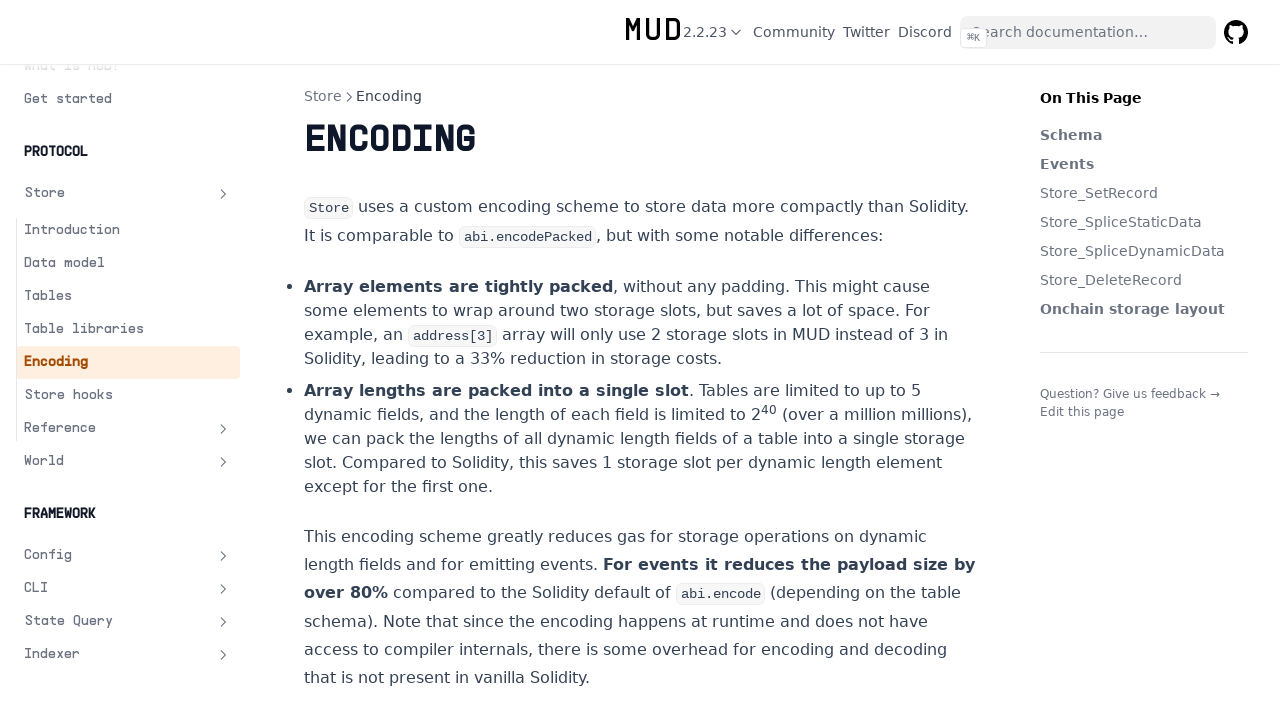

--- FILE ---
content_type: text/css; charset=utf-8
request_url: https://mud.dev/_next/static/css/5eee607ee4f75ac7.css
body_size: 400
content:
@font-face{font-family:PP Supply Mono;src:url(/_next/static/media/PPSupplyMono-Regular.d7978492.woff2)}@font-face{font-family:Basier Circle;src:url(/_next/static/media/BasierCircle-Regular.673ef2ae.otf);font-weight:700}@font-face{font-family:Basier Circle;src:url(/_next/static/media/BasierCircle-SemiBold.0600acad.otf);font-weight:600}@font-face{font-family:Basier Circle;src:url(/_next/static/media/BasierCircle-Medium.412353d1.otf);font-weight:500}@font-face{font-family:Basier Circle;src:url(/_next/static/media/BasierCircle-Bold.44322d2b.otf);font-weight:400}h1,h2,h3,h4,h5,h6{font-family:PP Supply Mono;text-transform:uppercase}.nextra-sidebar-container{font-family:PP Supply Mono;text-transform:uppercase}.nextra-sidebar-container a,.nextra-sidebar-container button{text-transform:none}

--- FILE ---
content_type: text/css; charset=utf-8
request_url: https://mud.dev/_next/static/css/5c3a063534c45a26.css
body_size: 441
content:
.CollapseCode_collapsed__D1CXB:has(.line[data-highlight-distance="4"]){cursor:zoom-in}.CollapseCode_expanded__x1xKU:has(.line[data-highlight-distance="4"]){cursor:zoom-out}.CollapseCode_collapsed__D1CXB .line[data-highlight-distance="4"]{opacity:0;position:absolute;pointer-events:none}.CollapseCode_collapsed__D1CXB .line[data-highlight-distance="3"]~.line[data-highlight-distance="4"]+.line[data-highlight-distance="3"]{border-top:1px dashed hsla(220,9%,46%,.5);margin-top:.5ex;padding-top:.5ex}.CollapseCode_collapsed__D1CXB .line[data-highlight-distance="2"],.CollapseCode_collapsed__D1CXB .line[data-highlight-distance="3"]{transition:opacity .2s ease-in-out}.CollapseCode_collapsed__D1CXB:not(:hover) .line[data-highlight-distance="3"]{opacity:.3}.CollapseCode_collapsed__D1CXB:not(:hover) .line[data-highlight-distance="2"]{opacity:.6}

--- FILE ---
content_type: text/css; charset=utf-8
request_url: https://mud.dev/_next/static/css/5c3a063534c45a26.css
body_size: 455
content:
.CollapseCode_collapsed__D1CXB:has(.line[data-highlight-distance="4"]){cursor:zoom-in}.CollapseCode_expanded__x1xKU:has(.line[data-highlight-distance="4"]){cursor:zoom-out}.CollapseCode_collapsed__D1CXB .line[data-highlight-distance="4"]{opacity:0;position:absolute;pointer-events:none}.CollapseCode_collapsed__D1CXB .line[data-highlight-distance="3"]~.line[data-highlight-distance="4"]+.line[data-highlight-distance="3"]{border-top:1px dashed hsla(220,9%,46%,.5);margin-top:.5ex;padding-top:.5ex}.CollapseCode_collapsed__D1CXB .line[data-highlight-distance="2"],.CollapseCode_collapsed__D1CXB .line[data-highlight-distance="3"]{transition:opacity .2s ease-in-out}.CollapseCode_collapsed__D1CXB:not(:hover) .line[data-highlight-distance="3"]{opacity:.3}.CollapseCode_collapsed__D1CXB:not(:hover) .line[data-highlight-distance="2"]{opacity:.6}

--- FILE ---
content_type: text/css; charset=utf-8
request_url: https://mud.dev/_next/static/css/25621b91ad46a998.css
body_size: 129
content:
.CollapseCode_collapsed__D1CXB:has(.line[data-highlight-distance="4"]){cursor:zoom-in}.CollapseCode_expanded__x1xKU:has(.line[data-highlight-distance="4"]){cursor:zoom-out}.CollapseCode_collapsed__D1CXB .line[data-highlight-distance="4"]{opacity:0;position:absolute;pointer-events:none}.CollapseCode_collapsed__D1CXB .line[data-highlight-distance="3"]~.line[data-highlight-distance="4"]+.line[data-highlight-distance="3"]{border-top:1px dashed hsla(220,9%,46%,.5);margin-top:.5ex;padding-top:.5ex}.CollapseCode_collapsed__D1CXB .line[data-highlight-distance="2"],.CollapseCode_collapsed__D1CXB .line[data-highlight-distance="3"]{transition:opacity .2s ease-in-out}.CollapseCode_collapsed__D1CXB:not(:hover) .line[data-highlight-distance="3"]{opacity:.3}.CollapseCode_collapsed__D1CXB:not(:hover) .line[data-highlight-distance="2"]{opacity:.6}.MUDTable_table__AWcmZ{font-family:ui-monospace,SFMono-Regular,Menlo,Monaco,Consolas,Liberation Mono,Courier New,monospace;background-color:hsl(var(--nextra-primary-hue) 100% 66%/.1);margin-top:1em;text-align:center}.MUDTable_table__AWcmZ td,.MUDTable_table__AWcmZ th{padding:1em 1.5em;border-bottom:1px solid rgba(0,0,0,.2)}.MUDTable_table__AWcmZ th{color:#fff;background:hsl(var(--nextra-primary-hue) 100% 45%/.5)}.MUDTable_table__AWcmZ thead th{background:hsl(var(--nextra-primary-hue) 100% 45%/.75)}.MUDTable_table__AWcmZ tbody tr:hover td,.MUDTable_table__AWcmZ tbody tr:hover th{-webkit-backdrop-filter:brightness(1.5);backdrop-filter:brightness(1.5)}

--- FILE ---
content_type: image/svg+xml
request_url: https://mud.dev/images/logos/mud-white.svg
body_size: 302
content:
<svg xmlns="http://www.w3.org/2000/svg" width="8" height="8" fill="none" shape-rendering="crispEdges">
  <path fill="#fff" d="M0 0h1v1H0zm0 1h1v1H0zm0 1h1v1H0zm0 1h1v1H0zm0 1h1v1H0zm0 1h1v1H0zm0 1h1v1H0zm0 1h1v1H0zm1 0h1v1H1zm1 0h1v1H2zm1 0h1v1H3zm1 0h1v1H4zm1 0h1v1H5zm2-1h1v1H7zm0 1h1v1H7zM6 7h1v1H6zm1-2h1v1H7zm0-1h1v1H7zm0-1h1v1H7z"/>
  <path fill="#fff" d="M2 2h1v1H2zm0 1h1v1H2zm0 1h1v1H2zm0 1h1v1H2zm1-3h1v1H3zm1 0h1v1H4zm1 0h1v1H5zm0 1h1v1H5zm0 1h1v1H5zm0 1h1v1H5zM4 5h1v1H4zM3 5h1v1H3z" opacity=".5"/>
  <path fill="#fff" d="M7 2h1v1H7zm0-1h1v1H7zM1 0h1v1H1zm1 0h1v1H2zm1 0h1v1H3zm1 0h1v1H4zm1 0h1v1H5zm1 0h1v1H6zm1 0h1v1H7z"/>
</svg>

--- FILE ---
content_type: application/javascript; charset=utf-8
request_url: https://mud.dev/_next/static/chunks/pages/store/tables-59f91f4302e39236.js
body_size: 7142
content:
(self.webpackChunk_N_E=self.webpackChunk_N_E||[]).push([[8600],{8178:function(e,s,t){(window.__NEXT_P=window.__NEXT_P||[]).push(["/store/tables",function(){return t(83439)}])},59440:function(e,s,t){"use strict";t.d(s,{Z:function(){return o}});var n=t(39656),r=t(83462);let a={logo:function(){return(0,n.jsxs)("div",{style:{display:"flex",alignItems:"center",gap:"0.25em",fontSize:"32px",fontFamily:"PP Supply Mono",textTransform:"uppercase"},children:[(0,n.jsx)("img",{src:"/images/logos/mud-white.svg",style:{height:"calc(var(--nextra-navbar-height) - 35px)"},alt:"MUD logo"}),"MUD"]})},useNextSeoProps(){let{asPath:e}=(0,r.useRouter)();return{titleTemplate:"/"===e?"MUD – a framework for ambitious Ethereum applications":"%s – MUD"}},project:{link:"https://github.com/latticexyz/mud"},docsRepositoryBase:"https://github.com/latticexyz/mud/tree/main/docs",head:(0,n.jsx)(n.Fragment,{children:(0,n.jsx)("meta",{property:"title",content:"MUD documentation"})}),darkMode:!1,nextThemes:{defaultTheme:"dark"},footer:{text:"MIT 2024 \xa9 MUD"},primaryHue:28,sidebar:{defaultMenuCollapseLevel:1}};var o=a},15547:function(e,s,t){"use strict";var n=t(39656),r=t(97959);t(12164);var a=t(65625);function o(e){let s=Object.assign({p:"p",em:"em"},(0,r.ah)(),e.components);return(0,n.jsx)(a.UW,{type:"warning",emoji:"⚠️",children:(0,n.jsxs)(s.p,{children:["Once a table is created its schema is ",(0,n.jsx)(s.em,{children:"immutable"}),". If you need to add fields to an existing table, create a new table\nwith the same key schema and the new fields in the value schema, and retrieve from both tables to get the complete\nvalue. If you need to delete fields, just have your code ignore them."]})})}s.Z=function(){let e=arguments.length>0&&void 0!==arguments[0]?arguments[0]:{},{wrapper:s}=Object.assign({},(0,r.ah)(),e.components);return s?(0,n.jsx)(s,{...e,children:(0,n.jsx)(o,{...e})}):o(e)}},83439:function(e,s,t){"use strict";t.r(s);var n=t(39656),r=t(30472),a=t(15705),o=t(59440);t(37729);var i=t(97959);t(12164);var l=t(65625),c=t(15547);let d={MDXContent:function(){let e=arguments.length>0&&void 0!==arguments[0]?arguments[0]:{},{wrapper:s}=Object.assign({},(0,i.ah)(),e.components);return s?(0,n.jsx)(s,{...e,children:(0,n.jsx)(h,{...e})}):h(e)},pageOpts:{filePath:"pages/store/tables.mdx",route:"/store/tables",headings:[{depth:1,value:"Tables",id:"tables"},{depth:2,value:"Types of tables",id:"types-of-tables"},{depth:2,value:"Advanced",id:"advanced"},{depth:3,value:"Table ID",id:"table-id"},{depth:3,value:"The schemas",id:"the-schemas"},{depth:4,value:"Key schema",id:"key-schema"},{depth:4,value:"Value schema",id:"value-schema"},{depth:3,value:"Key and field names",id:"key-and-field-names"},{depth:3,value:"Field layout",id:"field-layout"},{depth:3,value:"Manually register a table",id:"manually-register-a-table"}],pageMap:[{kind:"Meta",data:{introduction:{title:"What is MUD?",theme:{breadcrumb:!1}},quickstart:{title:"Get started",theme:{breadcrumb:!1}},protocol:{title:"Protocol",type:"separator"},store:"Store",world:"World",framework:{title:"Framework",type:"separator"},config:"Config",cli:"CLI","state-query":"State Query",indexer:"Indexer","world-explorer":{title:"World Explorer",theme:{breadcrumb:!1}},"---":{title:"",type:"separator"},guides:"Guides",templates:"Templates","best-practices":"Best Practices",contribute:{title:"Contribute",theme:{breadcrumb:!1}},changelog:"Changelog",retrospectives:"Retrospectives",audits:"Audits",version:{title:"2.2.23",type:"menu",items:{changelog:{title:"Changelog",href:"/changelog"},contribute:{title:"Contribute",href:"/contribute"}}},community:{title:"Community",type:"page",href:"https://community.mud.dev",newWindow:!0},twitter:{title:"Twitter",type:"page",href:"https://twitter.com/latticexyz",newWindow:!0},discord:{title:"Discord",type:"page",href:"https://lattice.xyz/discord",newWindow:!0}}},{kind:"Folder",name:"audits",route:"/audits",children:[{kind:"MdxPage",name:"2024-02-11-open-zeppelin",route:"/audits/2024-02-11-open-zeppelin"},{kind:"Meta",data:{"2024-02-11-open-zeppelin":"2024-02-11 OpenZeppelin",pdf:{display:"hidden"},icons:{display:"hidden"}}}]},{kind:"Folder",name:"best-practices",route:"/best-practices",children:[{kind:"Meta",data:{"dividing-into-systems":"Dividing Code into Systems",system:"System Best Practices","deployment-settings":"Recommended Deployment Settings","aws-kms":"Deploy production worlds using AWS KMS"}},{kind:"MdxPage",name:"aws-kms",route:"/best-practices/aws-kms"},{kind:"MdxPage",name:"deployment-settings",route:"/best-practices/deployment-settings"},{kind:"MdxPage",name:"dividing-into-systems",route:"/best-practices/dividing-into-systems"},{kind:"MdxPage",name:"system",route:"/best-practices/system"}]},{kind:"MdxPage",name:"changelog",route:"/changelog"},{kind:"Folder",name:"cli",route:"/cli",children:[{kind:"Meta",data:{tablegen:"mud tablegen",worldgen:"mud worldgen",test:"mud test",deploy:"mud deploy",verify:"mud verify","dev-contracts":"mud dev-contracts","abi-ts":"mud abi-ts","set-version":"mud set-version"}},{kind:"MdxPage",name:"abi-ts",route:"/cli/abi-ts"},{kind:"MdxPage",name:"deploy",route:"/cli/deploy"},{kind:"MdxPage",name:"dev-contracts",route:"/cli/dev-contracts"},{kind:"MdxPage",name:"set-version",route:"/cli/set-version"},{kind:"MdxPage",name:"tablegen",route:"/cli/tablegen"},{kind:"MdxPage",name:"test",route:"/cli/test"},{kind:"MdxPage",name:"verify",route:"/cli/verify"},{kind:"MdxPage",name:"worldgen",route:"/cli/worldgen"}]},{kind:"Folder",name:"config",route:"/config",children:[{kind:"MdxPage",name:"reference",route:"/config/reference"},{kind:"Meta",data:{reference:"Reference"}}]},{kind:"MdxPage",name:"config",route:"/config"},{kind:"MdxPage",name:"contribute",route:"/contribute"},{kind:"Folder",name:"guides",route:"/guides",children:[{kind:"Meta",data:{"hello-world":"Hello World","extending-a-world":"Extending a World","adding-delegation":"Adding Delegation",modules:"Writing MUD Modules",emojimon:"Emojimon",testing:"Testing","replicating-onchain-state":"Replicating onchain state"}},{kind:"MdxPage",name:"adding-delegation",route:"/guides/adding-delegation"},{kind:"Folder",name:"emojimon",route:"/guides/emojimon",children:[{kind:"MdxPage",name:"1-preface-the-ecs-model",route:"/guides/emojimon/1-preface-the-ecs-model"},{kind:"MdxPage",name:"2-getting-started",route:"/guides/emojimon/2-getting-started"},{kind:"MdxPage",name:"3-players-and-movement",route:"/guides/emojimon/3-players-and-movement"},{kind:"MdxPage",name:"4-map-and-terrain",route:"/guides/emojimon/4-map-and-terrain"},{kind:"MdxPage",name:"5-a-wild-emojimon-appears",route:"/guides/emojimon/5-a-wild-emojimon-appears"},{kind:"MdxPage",name:"6-advanced",route:"/guides/emojimon/6-advanced"},{kind:"Meta",data:{"1-preface-the-ecs-model":"Preface: the ECS model","2-getting-started":"Getting started","3-players-and-movement":"Players and movement","4-map-and-terrain":"Map and terrain","5-a-wild-emojimon-appears":"A wild Emojimon appears","6-advanced":"Advanced features"}}]},{kind:"MdxPage",name:"emojimon",route:"/guides/emojimon"},{kind:"MdxPage",name:"extending-a-world",route:"/guides/extending-a-world"},{kind:"Folder",name:"hello-world",route:"/guides/hello-world",children:[{kind:"Meta",data:{"add-table":"Add a table","filter-sync":"Filter data synchronization","add-system":"Add a system",deploy:"Deploy to a blockchain","add-chain-client":"Add chains to the client"}},{kind:"MdxPage",name:"add-chain-client",route:"/guides/hello-world/add-chain-client"},{kind:"MdxPage",name:"add-system",route:"/guides/hello-world/add-system"},{kind:"MdxPage",name:"add-table",route:"/guides/hello-world/add-table"},{kind:"MdxPage",name:"deploy",route:"/guides/hello-world/deploy"},{kind:"MdxPage",name:"filter-sync",route:"/guides/hello-world/filter-sync"}]},{kind:"MdxPage",name:"hello-world",route:"/guides/hello-world"},{kind:"MdxPage",name:"modules",route:"/guides/modules"},{kind:"MdxPage",name:"replicating-onchain-state",route:"/guides/replicating-onchain-state"},{kind:"MdxPage",name:"testing",route:"/guides/testing"}]},{kind:"Folder",name:"indexer",route:"/indexer",children:[{kind:"Meta",data:{using:"Using the Indexer",sqlite:"SQLite Indexer","postgres-event-only":"PostgreSQL for events","postgres-decoded":"PostgreSQL for data (and events)",sql:"SQL API (Experimental)"}},{kind:"MdxPage",name:"postgres-decoded",route:"/indexer/postgres-decoded"},{kind:"MdxPage",name:"postgres-event-only",route:"/indexer/postgres-event-only"},{kind:"MdxPage",name:"sql",route:"/indexer/sql"},{kind:"MdxPage",name:"sqlite",route:"/indexer/sqlite"},{kind:"MdxPage",name:"using",route:"/indexer/using"}]},{kind:"MdxPage",name:"indexer",route:"/indexer"},{kind:"MdxPage",name:"introduction",route:"/introduction"},{kind:"MdxPage",name:"quickstart",route:"/quickstart"},{kind:"Folder",name:"retrospectives",route:"/retrospectives",children:[{kind:"MdxPage",name:"2023-09-12-register-system-vulnerability",route:"/retrospectives/2023-09-12-register-system-vulnerability"},{kind:"MdxPage",name:"2024-04-17-storeread-getdynamicfieldlength-bug",route:"/retrospectives/2024-04-17-storeread-getdynamicfieldlength-bug"},{kind:"Meta",data:{"2024-04-17-storeread-getdynamicfieldlength-bug":"2024-04-17 StoreRead.getDynamicFieldLength bug","2023-09-12-register-system-vulnerability":"2023-09-12 registerSystem vulnerability"}}]},{kind:"Folder",name:"state-query",route:"/state-query",children:[{kind:"Meta",data:{typescript:"TypeScript"}},{kind:"Folder",name:"typescript",route:"/state-query/typescript",children:[{kind:"Meta",data:{recs:"RECS",zustand:"Zustand"}},{kind:"MdxPage",name:"recs",route:"/state-query/typescript/recs"},{kind:"MdxPage",name:"zustand",route:"/state-query/typescript/zustand"}]}]},{kind:"Folder",name:"store",route:"/store",children:[{kind:"Meta",data:{introduction:"Introduction","data-model":"Data model",tables:"Tables","table-libraries":"Table libraries",encoding:"Encoding","store-hooks":"Store hooks",reference:"Reference"}},{kind:"MdxPage",name:"data-model",route:"/store/data-model"},{kind:"MdxPage",name:"encoding",route:"/store/encoding"},{kind:"MdxPage",name:"introduction",route:"/store/introduction"},{kind:"Folder",name:"reference",route:"/store/reference",children:[{kind:"Meta",data:{"store-core":"StoreCore (internal)",store:"IStore (external)","store-hook":"StoreHook",misc:"Miscellaneous"}},{kind:"MdxPage",name:"misc",route:"/store/reference/misc"},{kind:"MdxPage",name:"store-core",route:"/store/reference/store-core"},{kind:"MdxPage",name:"store-hook",route:"/store/reference/store-hook"},{kind:"MdxPage",name:"store",route:"/store/reference/store"}]},{kind:"MdxPage",name:"store-hooks",route:"/store/store-hooks"},{kind:"MdxPage",name:"table-libraries",route:"/store/table-libraries"},{kind:"MdxPage",name:"tables",route:"/store/tables"}]},{kind:"Folder",name:"templates",route:"/templates",children:[{kind:"Meta",data:{typescript:"TypeScript",godot:"Godot",pwa:"Progressive Web App (for mobile)",swift:"Swift",svelte:"Svelte",unity:"Unity",nethereum:"Nethereum"}},{kind:"MdxPage",name:"godot",route:"/templates/godot"},{kind:"MdxPage",name:"nethereum",route:"/templates/nethereum"},{kind:"MdxPage",name:"pwa",route:"/templates/pwa"},{kind:"MdxPage",name:"svelte",route:"/templates/svelte"},{kind:"MdxPage",name:"swift",route:"/templates/swift"},{kind:"Folder",name:"typescript",route:"/templates/typescript",children:[{kind:"Meta",data:{contracts:"Contracts",vanilla:"Vanilla","react-ecs":"React-ECS",threejs:"Three.js",vue:"Vue"}},{kind:"MdxPage",name:"contracts",route:"/templates/typescript/contracts"},{kind:"MdxPage",name:"react-ecs",route:"/templates/typescript/react-ecs"},{kind:"MdxPage",name:"threejs",route:"/templates/typescript/threejs"},{kind:"MdxPage",name:"vanilla",route:"/templates/typescript/vanilla"},{kind:"MdxPage",name:"vue",route:"/templates/typescript/vue"}]},{kind:"MdxPage",name:"unity",route:"/templates/unity"}]},{kind:"MdxPage",name:"templates",route:"/templates"},{kind:"Folder",name:"world",route:"/world",children:[{kind:"Meta",data:{introduction:"Introduction","resource-ids":"Resource Identifiers","namespaces-access-control":"Namespaces & Access Control",tables:"Tables",systems:"Systems","system-hooks":"System Hooks","function-selectors":"Function Selectors",balance:"Balance","account-delegation":"Account Delegation","batch-calls":"Batch Calls",upgrades:"Upgrading",modules:"Modules",reference:"Reference"}},{kind:"MdxPage",name:"account-delegation",route:"/world/account-delegation"},{kind:"MdxPage",name:"balance",route:"/world/balance"},{kind:"MdxPage",name:"batch-calls",route:"/world/batch-calls"},{kind:"MdxPage",name:"function-selectors",route:"/world/function-selectors"},{kind:"MdxPage",name:"introduction",route:"/world/introduction"},{kind:"Folder",name:"modules",route:"/world/modules",children:[{kind:"Meta",data:{keyswithvalue:"Keys with Value",keysintable:"Keys in Table",erc20:"ERC-20 tokens",erc721:"ERC-721 (NFT)"}},{kind:"MdxPage",name:"erc20",route:"/world/modules/erc20"},{kind:"MdxPage",name:"erc721",route:"/world/modules/erc721"},{kind:"MdxPage",name:"keysintable",route:"/world/modules/keysintable"},{kind:"MdxPage",name:"keyswithvalue",route:"/world/modules/keyswithvalue"}]},{kind:"MdxPage",name:"modules",route:"/world/modules"},{kind:"MdxPage",name:"namespaces-access-control",route:"/world/namespaces-access-control"},{kind:"Folder",name:"reference",route:"/world/reference",children:[{kind:"Meta",data:{"delegation-external":"Delegation (interface)",module:"Modules","module-external":"Modules (interface)",system:"Systems","system-external":"Systems (interface)",world:"World","world-external":"World (interfaces)","world-context":"World context","world-context-external":"World context (interface)","resource-ids":"Resource IDs",misc:"Miscellaneous",internal:"Internals"}},{kind:"MdxPage",name:"delegation-external",route:"/world/reference/delegation-external"},{kind:"Folder",name:"internal",route:"/world/reference/internal",children:[{kind:"Meta",data:{"access-control":"Access Control",create:"Create2",delegation:"Delegation",erc165:"ERC165","erc165-external":"ERC165 (interface)","init-module":"Init Module","init-module-implementation":"Init Module Implementation",systemcall:"SystemCall"}},{kind:"MdxPage",name:"access-control",route:"/world/reference/internal/access-control"},{kind:"MdxPage",name:"create",route:"/world/reference/internal/create"},{kind:"MdxPage",name:"delegation",route:"/world/reference/internal/delegation"},{kind:"MdxPage",name:"erc165-external",route:"/world/reference/internal/erc165-external"},{kind:"MdxPage",name:"erc165",route:"/world/reference/internal/erc165"},{kind:"MdxPage",name:"init-module-implementation",route:"/world/reference/internal/init-module-implementation"},{kind:"MdxPage",name:"init-module",route:"/world/reference/internal/init-module"},{kind:"MdxPage",name:"systemcall",route:"/world/reference/internal/systemcall"}]},{kind:"MdxPage",name:"misc",route:"/world/reference/misc"},{kind:"MdxPage",name:"module-external",route:"/world/reference/module-external"},{kind:"MdxPage",name:"module",route:"/world/reference/module"},{kind:"MdxPage",name:"resource-ids",route:"/world/reference/resource-ids"},{kind:"MdxPage",name:"system-external",route:"/world/reference/system-external"},{kind:"MdxPage",name:"system",route:"/world/reference/system"},{kind:"MdxPage",name:"world-context-external",route:"/world/reference/world-context-external"},{kind:"MdxPage",name:"world-context",route:"/world/reference/world-context"},{kind:"MdxPage",name:"world-external",route:"/world/reference/world-external"},{kind:"MdxPage",name:"world",route:"/world/reference/world"}]},{kind:"MdxPage",name:"resource-ids",route:"/world/resource-ids"},{kind:"MdxPage",name:"system-hooks",route:"/world/system-hooks"},{kind:"MdxPage",name:"systems",route:"/world/systems"},{kind:"MdxPage",name:"tables",route:"/world/tables"},{kind:"MdxPage",name:"upgrades",route:"/world/upgrades"}]},{kind:"MdxPage",name:"world-explorer",route:"/world-explorer"}],flexsearch:{codeblocks:!0},title:"Tables"},pageNextRoute:"/store/tables",nextraLayout:a.ZP,themeConfig:o.Z};function h(e){let s=Object.assign({h1:"h1",p:"p",code:"code",em:"em",a:"a",ul:"ul",li:"li",h2:"h2",strong:"strong",h3:"h3",pre:"pre",span:"span",h4:"h4"},(0,i.ah)(),e.components);return(0,n.jsxs)(n.Fragment,{children:[(0,n.jsx)(s.h1,{children:"Tables"}),"\n",(0,n.jsxs)(s.p,{children:["Each piece of data in ",(0,n.jsx)(s.code,{children:"Store"})," is stored as a ",(0,n.jsx)(s.em,{children:"record"})," in a ",(0,n.jsx)(s.em,{children:"table"}),".\nYou can think of tables in two ways, either ",(0,n.jsx)(s.a,{href:"./data-model",children:"as a relational database"})," or as a key-value store."]}),"\n",(0,n.jsxs)(s.ul,{children:["\n",(0,n.jsxs)(s.li,{children:["Each table is identified by a unique ",(0,n.jsx)(s.code,{children:"ResourceId tableId"}),"."]}),"\n",(0,n.jsxs)(s.li,{children:["Each record in a table is identified by a unique ",(0,n.jsx)(s.code,{children:"bytes32[] keyTuple"}),".\nYou can think of the key tuple as a composite key in a relational database, or as a nested mapping in a key-value store."]}),"\n",(0,n.jsxs)(s.li,{children:["Each table has a value schema (all the ",(0,n.jsx)(s.code,{children:"schema"})," fields that aren't part of the ",(0,n.jsx)(s.code,{children:"key"}),") that defines the types of data stored in the table.\nYou can think of the value schema as the column types in a table in a relational database, or the type of structs stored in a key-value store."]}),"\n"]}),"\n",(0,n.jsxs)(s.p,{children:["Tables are registered in the ",(0,n.jsx)(s.code,{children:"Store"})," contract at runtime.\nWhen a table is registered, its ID, key and value types, as well as key and field names are stored in the internal ",(0,n.jsx)(s.code,{children:"Tables"})," table.\nThis emits an event that can be used by ",(0,n.jsx)(s.a,{href:"../indexer",children:"offchain indexers"})," to start ",(0,n.jsx)(s.a,{href:"/guides/replicating-onchain-state",children:"replicating the state"})," of the new table."]}),"\n",(0,n.jsxs)(s.p,{children:["The recommended way of reading from tables and writing to tables is via the ",(0,n.jsx)(s.a,{href:"./table-libraries",children:"typed table libraries"}),".\nHowever, it is also possible to use the low-level ",(0,n.jsxs)(s.a,{href:"./reference/store",children:[(0,n.jsx)(s.code,{children:"IStore"})," (external)"]})," or ",(0,n.jsxs)(s.a,{href:"./reference/store-core",children:[(0,n.jsx)(s.code,{children:"StoreCore"})," (internal)"]})," API directly."]}),"\n",(0,n.jsx)(c.Z,{}),"\n",(0,n.jsx)(s.h2,{id:"types-of-tables",children:"Types of tables"}),"\n",(0,n.jsxs)(s.p,{children:["There are two types of tables in ",(0,n.jsx)(s.code,{children:"Store"}),": ",(0,n.jsx)(s.em,{children:"Onchain tables"})," and ",(0,n.jsx)(s.em,{children:"offchain tables"}),".\nWe often omit the prefix from onchain tables and just call them tables."]}),"\n",(0,n.jsxs)(s.p,{children:["As the name suggests, ",(0,n.jsx)(s.strong,{children:"onchain tables"})," store their state onchain, in the ",(0,n.jsx)(s.code,{children:"Store"})," contract.\nIn addition, an event is emitted on every write operation, to allow ",(0,n.jsx)(s.a,{href:"../indexer",children:"offchain indexers"})," to ",(0,n.jsx)(s.a,{href:"/guides/replicating-onchain-state",children:"replicate the onchain state"}),"."]}),"\n",(0,n.jsxs)(s.p,{children:[(0,n.jsx)(s.strong,{children:"Offchain tables"})," on the other hand don't store any state onchain, but only emit the events for ",(0,n.jsx)(s.a,{href:"../indexer",children:"offchain indexers"}),".\nThis makes them suitable for use cases where data doesn't need to be retrieved onchain, but should still be synchronized from the ",(0,n.jsx)(s.code,{children:"Store"})," contract to ",(0,n.jsx)(s.a,{href:"../indexer",children:"offchain indexers"}),"."]}),"\n",(0,n.jsx)(s.p,{children:"Onchain you can write to offchain tables with the same methods as onchain tables, except for reading data and modifying partial data in a dynamic field."}),"\n",(0,n.jsx)(s.h2,{id:"advanced",children:"Advanced"}),"\n",(0,n.jsx)(l.UW,{type:"info",emoji:"ⓘ",children:(0,n.jsxs)(s.p,{children:["In practice, everything in this section is automatically handled by the ",(0,n.jsx)(s.a,{href:"./table-libraries",children:"typed table libraries"}),".\nRead on if you're curious about the inner workings."]})}),"\n",(0,n.jsx)(s.h3,{id:"table-id",children:"Table ID"}),"\n",(0,n.jsxs)(s.p,{children:["The table ID encodes the table's type and name in a 32-byte ",(0,n.jsx)(s.code,{children:"ResourceId"})," value and uniquely identifies a table."]}),"\n",(0,n.jsx)(s.pre,{"data-language":"solidity","data-theme":"default",hasCopyCode:!0,children:(0,n.jsxs)(s.code,{"data-language":"solidity","data-theme":"default",children:[(0,n.jsxs)(s.span,{className:"line",children:[(0,n.jsx)(s.span,{style:{color:"var(--shiki-token-keyword)"},children:"import"}),(0,n.jsx)(s.span,{style:{color:"var(--shiki-color-text)"},children:" { "}),(0,n.jsx)(s.span,{style:{color:"var(--shiki-token-function)"},children:"ResourceId"}),(0,n.jsx)(s.span,{style:{color:"var(--shiki-color-text)"},children:", "}),(0,n.jsx)(s.span,{style:{color:"var(--shiki-token-function)"},children:"ResourceIdLib"}),(0,n.jsx)(s.span,{style:{color:"var(--shiki-color-text)"},children:" } "}),(0,n.jsx)(s.span,{style:{color:"var(--shiki-token-keyword)"},children:"from"}),(0,n.jsx)(s.span,{style:{color:"var(--shiki-color-text)"},children:" "}),(0,n.jsx)(s.span,{style:{color:"var(--shiki-token-string-expression)"},children:'"@latticexyz/store/src/ResourceId.sol"'}),(0,n.jsx)(s.span,{style:{color:"var(--shiki-color-text)"},children:";"})]}),"\n",(0,n.jsxs)(s.span,{className:"line",children:[(0,n.jsx)(s.span,{style:{color:"var(--shiki-token-keyword)"},children:"import"}),(0,n.jsx)(s.span,{style:{color:"var(--shiki-color-text)"},children:" { "}),(0,n.jsx)(s.span,{style:{color:"var(--shiki-token-function)"},children:"RESOURCE_TABLE"}),(0,n.jsx)(s.span,{style:{color:"var(--shiki-color-text)"},children:", "}),(0,n.jsx)(s.span,{style:{color:"var(--shiki-token-function)"},children:"RESOURCE_OFFCHAIN_TABLE"}),(0,n.jsx)(s.span,{style:{color:"var(--shiki-color-text)"},children:" } "}),(0,n.jsx)(s.span,{style:{color:"var(--shiki-token-keyword)"},children:"from"}),(0,n.jsx)(s.span,{style:{color:"var(--shiki-color-text)"},children:" "}),(0,n.jsx)(s.span,{style:{color:"var(--shiki-token-string-expression)"},children:'"@latticexyz/store/src/storeResourceTypes.sol"'}),(0,n.jsx)(s.span,{style:{color:"var(--shiki-color-text)"},children:";"})]}),"\n",(0,n.jsx)(s.span,{className:"line",children:" "}),"\n",(0,n.jsx)(s.span,{className:"line",children:(0,n.jsx)(s.span,{style:{color:"var(--shiki-color-text)"},children:"..."})}),"\n",(0,n.jsx)(s.span,{className:"line",children:" "}),"\n",(0,n.jsx)(s.span,{className:"line",children:(0,n.jsx)(s.span,{style:{color:"var(--shiki-token-comment)"},children:"// Using the `RESOURCE_TABLE` type makes it an onchain table"})}),"\n",(0,n.jsxs)(s.span,{className:"line",children:[(0,n.jsx)(s.span,{style:{color:"var(--shiki-color-text)"},children:"ResourceId tableId "}),(0,n.jsx)(s.span,{style:{color:"var(--shiki-token-keyword)"},children:"="}),(0,n.jsx)(s.span,{style:{color:"var(--shiki-color-text)"},children:" ResourceIdLib."}),(0,n.jsx)(s.span,{style:{color:"var(--shiki-token-function)"},children:"encode"}),(0,n.jsx)(s.span,{style:{color:"var(--shiki-color-text)"},children:"({"})]}),"\n",(0,n.jsxs)(s.span,{className:"line",children:[(0,n.jsx)(s.span,{style:{color:"var(--shiki-color-text)"},children:"  typeId"}),(0,n.jsx)(s.span,{style:{color:"var(--shiki-token-keyword)"},children:":"}),(0,n.jsx)(s.span,{style:{color:"var(--shiki-color-text)"},children:" RESOURCE_TABLE"}),(0,n.jsx)(s.span,{style:{color:"var(--shiki-token-punctuation)"},children:","})]}),"\n",(0,n.jsxs)(s.span,{className:"line",children:[(0,n.jsx)(s.span,{style:{color:"var(--shiki-color-text)"},children:"  name"}),(0,n.jsx)(s.span,{style:{color:"var(--shiki-token-keyword)"},children:":"}),(0,n.jsx)(s.span,{style:{color:"var(--shiki-color-text)"},children:" "}),(0,n.jsx)(s.span,{style:{color:"var(--shiki-token-string-expression)"},children:'"Balance"'})]}),"\n",(0,n.jsx)(s.span,{className:"line",children:(0,n.jsx)(s.span,{style:{color:"var(--shiki-color-text)"},children:"});"})}),"\n",(0,n.jsx)(s.span,{className:"line",children:" "}),"\n",(0,n.jsx)(s.span,{className:"line",children:(0,n.jsx)(s.span,{style:{color:"var(--shiki-token-comment)"},children:"// Using the `RESOURCE_OFFCHAIN_TABLE` type makes it an offchain table"})}),"\n",(0,n.jsxs)(s.span,{className:"line",children:[(0,n.jsx)(s.span,{style:{color:"var(--shiki-color-text)"},children:"ResourceId offchainTableId "}),(0,n.jsx)(s.span,{style:{color:"var(--shiki-token-keyword)"},children:"="}),(0,n.jsx)(s.span,{style:{color:"var(--shiki-color-text)"},children:" ResourceIdLib."}),(0,n.jsx)(s.span,{style:{color:"var(--shiki-token-function)"},children:"encode"}),(0,n.jsx)(s.span,{style:{color:"var(--shiki-color-text)"},children:"({"})]}),"\n",(0,n.jsxs)(s.span,{className:"line",children:[(0,n.jsx)(s.span,{style:{color:"var(--shiki-color-text)"},children:"  typeId"}),(0,n.jsx)(s.span,{style:{color:"var(--shiki-token-keyword)"},children:":"}),(0,n.jsx)(s.span,{style:{color:"var(--shiki-color-text)"},children:" RESOURCE_OFFCHAIN_TABLE"}),(0,n.jsx)(s.span,{style:{color:"var(--shiki-token-punctuation)"},children:","})]}),"\n",(0,n.jsxs)(s.span,{className:"line",children:[(0,n.jsx)(s.span,{style:{color:"var(--shiki-color-text)"},children:"  name"}),(0,n.jsx)(s.span,{style:{color:"var(--shiki-token-keyword)"},children:":"}),(0,n.jsx)(s.span,{style:{color:"var(--shiki-color-text)"},children:" "}),(0,n.jsx)(s.span,{style:{color:"var(--shiki-token-string-expression)"},children:'"Balance"'})]}),"\n",(0,n.jsx)(s.span,{className:"line",children:(0,n.jsx)(s.span,{style:{color:"var(--shiki-color-text)"},children:"});"})})]})}),"\n",(0,n.jsx)(s.h3,{id:"the-schemas",children:"The schemas"}),"\n",(0,n.jsx)(s.p,{children:"Tables have two schemas, one for the key and the other for the values."}),"\n",(0,n.jsx)(s.h4,{id:"key-schema",children:"Key schema"}),"\n",(0,n.jsxs)(s.p,{children:["The key schema represents the data types of the (composite) key of the table.\nInternally the composite key is always handled as ",(0,n.jsx)(s.code,{children:"bytes32[]"}),", but the key schema allows ",(0,n.jsx)(s.a,{href:"../indexer",children:"offchain indexers"})," to create properly typed composite key columns, and allows MUD to generate ",(0,n.jsx)(s.a,{href:"./table-libraries",children:"typed table libraries"}),"."]}),"\n",(0,n.jsxs)(s.p,{children:["The key schema can contain up to 28 static (fixed length) data types.\nNote that no dynamic (variable length) data types (e.g. arrays, ",(0,n.jsx)(s.code,{children:"bytes"})," or ",(0,n.jsx)(s.code,{children:"string"}),") are supported in the key schema."]}),"\n",(0,n.jsx)(s.pre,{"data-language":"solidity","data-theme":"default",hasCopyCode:!0,children:(0,n.jsxs)(s.code,{"data-language":"solidity","data-theme":"default",children:[(0,n.jsxs)(s.span,{className:"line",children:[(0,n.jsx)(s.span,{style:{color:"var(--shiki-token-keyword)"},children:"import"}),(0,n.jsx)(s.span,{style:{color:"var(--shiki-color-text)"},children:" { "}),(0,n.jsx)(s.span,{style:{color:"var(--shiki-token-function)"},children:"Schema"}),(0,n.jsx)(s.span,{style:{color:"var(--shiki-color-text)"},children:", "}),(0,n.jsx)(s.span,{style:{color:"var(--shiki-token-function)"},children:"SchemaLib"}),(0,n.jsx)(s.span,{style:{color:"var(--shiki-color-text)"},children:" } "}),(0,n.jsx)(s.span,{style:{color:"var(--shiki-token-keyword)"},children:"from"}),(0,n.jsx)(s.span,{style:{color:"var(--shiki-color-text)"},children:" "}),(0,n.jsx)(s.span,{style:{color:"var(--shiki-token-string-expression)"},children:'"@latticexyz/store/src/Schema.sol"'}),(0,n.jsx)(s.span,{style:{color:"var(--shiki-color-text)"},children:";"})]}),"\n",(0,n.jsxs)(s.span,{className:"line",children:[(0,n.jsx)(s.span,{style:{color:"var(--shiki-token-keyword)"},children:"import"}),(0,n.jsx)(s.span,{style:{color:"var(--shiki-color-text)"},children:" { "}),(0,n.jsx)(s.span,{style:{color:"var(--shiki-token-function)"},children:"SchemaType"}),(0,n.jsx)(s.span,{style:{color:"var(--shiki-color-text)"},children:" } "}),(0,n.jsx)(s.span,{style:{color:"var(--shiki-token-keyword)"},children:"from"}),(0,n.jsx)(s.span,{style:{color:"var(--shiki-color-text)"},children:" "}),(0,n.jsx)(s.span,{style:{color:"var(--shiki-token-string-expression)"},children:'"@latticexyz/schema-type/src/solidity/SchemaType.sol"'}),(0,n.jsx)(s.span,{style:{color:"var(--shiki-color-text)"},children:";"})]}),"\n",(0,n.jsx)(s.span,{className:"line",children:" "}),"\n",(0,n.jsxs)(s.span,{className:"line",children:[(0,n.jsx)(s.span,{style:{color:"var(--shiki-token-comment)"},children:"// "}),(0,n.jsx)(s.span,{style:{color:"var(--shiki-token-keyword)"},children:"NOTE"}),(0,n.jsx)(s.span,{style:{color:"var(--shiki-token-comment)"},children:": the key schema can only include static types"})]}),"\n",(0,n.jsxs)(s.span,{className:"line",children:[(0,n.jsx)(s.span,{style:{color:"var(--shiki-color-text)"},children:"SchemaType[] "}),(0,n.jsx)(s.span,{style:{color:"var(--shiki-token-keyword)"},children:"memory"}),(0,n.jsx)(s.span,{style:{color:"var(--shiki-color-text)"},children:" keySchemaTypes "}),(0,n.jsx)(s.span,{style:{color:"var(--shiki-token-keyword)"},children:"="}),(0,n.jsx)(s.span,{style:{color:"var(--shiki-color-text)"},children:" "}),(0,n.jsx)(s.span,{style:{color:"var(--shiki-token-keyword)"},children:"new"}),(0,n.jsx)(s.span,{style:{color:"var(--shiki-color-text)"},children:" SchemaType[]("}),(0,n.jsx)(s.span,{style:{color:"var(--shiki-token-constant)"},children:"1"}),(0,n.jsx)(s.span,{style:{color:"var(--shiki-color-text)"},children:");"})]}),"\n",(0,n.jsxs)(s.span,{className:"line",children:[(0,n.jsx)(s.span,{style:{color:"var(--shiki-color-text)"},children:"keySchemaTypes["}),(0,n.jsx)(s.span,{style:{color:"var(--shiki-token-constant)"},children:"0"}),(0,n.jsx)(s.span,{style:{color:"var(--shiki-color-text)"},children:"] "}),(0,n.jsx)(s.span,{style:{color:"var(--shiki-token-keyword)"},children:"="}),(0,n.jsx)(s.span,{style:{color:"var(--shiki-color-text)"},children:" SchemaType.ADDRESS;"})]}),"\n",(0,n.jsxs)(s.span,{className:"line",children:[(0,n.jsx)(s.span,{style:{color:"var(--shiki-color-text)"},children:"Schema keySchema "}),(0,n.jsx)(s.span,{style:{color:"var(--shiki-token-keyword)"},children:"="}),(0,n.jsx)(s.span,{style:{color:"var(--shiki-color-text)"},children:" SchemaLib."}),(0,n.jsx)(s.span,{style:{color:"var(--shiki-token-function)"},children:"encode"}),(0,n.jsx)(s.span,{style:{color:"var(--shiki-color-text)"},children:"(keySchemaTypes);"})]})]})}),"\n",(0,n.jsx)(s.h4,{id:"value-schema",children:"Value schema"}),"\n",(0,n.jsxs)(s.p,{children:["The value schema represents the data types of the value fields of the table.\nSimilar to key schemas, it allows ",(0,n.jsx)(s.a,{href:"../indexer",children:"offchain indexers"})," to create properly typed value columns, and allows MUD to generate ",(0,n.jsx)(s.a,{href:"./table-libraries",children:"typed table libraries"}),"."]}),"\n",(0,n.jsxs)(s.p,{children:["The value schema can contain up to 28 fields in total, of which up to 5 can be dynamic (variable length) data types (e.g. arrays, ",(0,n.jsx)(s.code,{children:"bytes"}),", ",(0,n.jsx)(s.code,{children:"string"}),").\nAll static (fixed length) data types must come before the dynamic data types."]}),"\n",(0,n.jsx)(s.pre,{"data-language":"solidity","data-theme":"default",hasCopyCode:!0,children:(0,n.jsxs)(s.code,{"data-language":"solidity","data-theme":"default",children:[(0,n.jsxs)(s.span,{className:"line",children:[(0,n.jsx)(s.span,{style:{color:"var(--shiki-token-keyword)"},children:"import"}),(0,n.jsx)(s.span,{style:{color:"var(--shiki-color-text)"},children:" { "}),(0,n.jsx)(s.span,{style:{color:"var(--shiki-token-function)"},children:"Schema"}),(0,n.jsx)(s.span,{style:{color:"var(--shiki-color-text)"},children:", "}),(0,n.jsx)(s.span,{style:{color:"var(--shiki-token-function)"},children:"SchemaLib"}),(0,n.jsx)(s.span,{style:{color:"var(--shiki-color-text)"},children:" } "}),(0,n.jsx)(s.span,{style:{color:"var(--shiki-token-keyword)"},children:"from"}),(0,n.jsx)(s.span,{style:{color:"var(--shiki-color-text)"},children:" "}),(0,n.jsx)(s.span,{style:{color:"var(--shiki-token-string-expression)"},children:'"@latticexyz/store/src/Schema.sol"'}),(0,n.jsx)(s.span,{style:{color:"var(--shiki-color-text)"},children:";"})]}),"\n",(0,n.jsxs)(s.span,{className:"line",children:[(0,n.jsx)(s.span,{style:{color:"var(--shiki-token-keyword)"},children:"import"}),(0,n.jsx)(s.span,{style:{color:"var(--shiki-color-text)"},children:" { "}),(0,n.jsx)(s.span,{style:{color:"var(--shiki-token-function)"},children:"SchemaType"}),(0,n.jsx)(s.span,{style:{color:"var(--shiki-color-text)"},children:" } "}),(0,n.jsx)(s.span,{style:{color:"var(--shiki-token-keyword)"},children:"from"}),(0,n.jsx)(s.span,{style:{color:"var(--shiki-color-text)"},children:" "}),(0,n.jsx)(s.span,{style:{color:"var(--shiki-token-string-expression)"},children:'"@latticexyz/schema-type/src/solidity/SchemaType.sol"'}),(0,n.jsx)(s.span,{style:{color:"var(--shiki-color-text)"},children:";"})]}),"\n",(0,n.jsx)(s.span,{className:"line",children:" "}),"\n",(0,n.jsxs)(s.span,{className:"line",children:[(0,n.jsx)(s.span,{style:{color:"var(--shiki-token-comment)"},children:"// "}),(0,n.jsx)(s.span,{style:{color:"var(--shiki-token-keyword)"},children:"NOTE"}),(0,n.jsx)(s.span,{style:{color:"var(--shiki-token-comment)"},children:": static types must come before dynamic types"})]}),"\n",(0,n.jsxs)(s.span,{className:"line",children:[(0,n.jsx)(s.span,{style:{color:"var(--shiki-color-text)"},children:"SchemaType[] "}),(0,n.jsx)(s.span,{style:{color:"var(--shiki-token-keyword)"},children:"memory"}),(0,n.jsx)(s.span,{style:{color:"var(--shiki-color-text)"},children:" valueSchemaTypes "}),(0,n.jsx)(s.span,{style:{color:"var(--shiki-token-keyword)"},children:"="}),(0,n.jsx)(s.span,{style:{color:"var(--shiki-color-text)"},children:" "}),(0,n.jsx)(s.span,{style:{color:"var(--shiki-token-keyword)"},children:"new"}),(0,n.jsx)(s.span,{style:{color:"var(--shiki-color-text)"},children:" SchemaType[]("}),(0,n.jsx)(s.span,{style:{color:"var(--shiki-token-constant)"},children:"1"}),(0,n.jsx)(s.span,{style:{color:"var(--shiki-color-text)"},children:");"})]}),"\n",(0,n.jsxs)(s.span,{className:"line",children:[(0,n.jsx)(s.span,{style:{color:"var(--shiki-color-text)"},children:"valueSchemaTypes["}),(0,n.jsx)(s.span,{style:{color:"var(--shiki-token-constant)"},children:"0"}),(0,n.jsx)(s.span,{style:{color:"var(--shiki-color-text)"},children:"] "}),(0,n.jsx)(s.span,{style:{color:"var(--shiki-token-keyword)"},children:"="}),(0,n.jsx)(s.span,{style:{color:"var(--shiki-color-text)"},children:" SchemaType.UINT256;"})]}),"\n",(0,n.jsxs)(s.span,{className:"line",children:[(0,n.jsx)(s.span,{style:{color:"var(--shiki-color-text)"},children:"Schema valueSchema "}),(0,n.jsx)(s.span,{style:{color:"var(--shiki-token-keyword)"},children:"="}),(0,n.jsx)(s.span,{style:{color:"var(--shiki-color-text)"},children:" SchemaLib."}),(0,n.jsx)(s.span,{style:{color:"var(--shiki-token-function)"},children:"encode"}),(0,n.jsx)(s.span,{style:{color:"var(--shiki-color-text)"},children:"(valueSchemaTypes);"})]})]})}),"\n",(0,n.jsx)(s.h3,{id:"key-and-field-names",children:"Key and field names"}),"\n",(0,n.jsx)(s.p,{children:"Key and (value) field names are simple string arrays, and must have the same length as the key and value schemas respectively."}),"\n",(0,n.jsx)(s.pre,{"data-language":"solidity","data-theme":"default",hasCopyCode:!0,children:(0,n.jsxs)(s.code,{"data-language":"solidity","data-theme":"default",children:[(0,n.jsxs)(s.span,{className:"line",children:[(0,n.jsx)(s.span,{style:{color:"var(--shiki-token-constant)"},children:"string"}),(0,n.jsx)(s.span,{style:{color:"var(--shiki-color-text)"},children:"[] "}),(0,n.jsx)(s.span,{style:{color:"var(--shiki-token-keyword)"},children:"memory"}),(0,n.jsx)(s.span,{style:{color:"var(--shiki-color-text)"},children:" keyNames "}),(0,n.jsx)(s.span,{style:{color:"var(--shiki-token-keyword)"},children:"="}),(0,n.jsx)(s.span,{style:{color:"var(--shiki-color-text)"},children:" "}),(0,n.jsx)(s.span,{style:{color:"var(--shiki-token-keyword)"},children:"new"}),(0,n.jsx)(s.span,{style:{color:"var(--shiki-color-text)"},children:" "}),(0,n.jsx)(s.span,{style:{color:"var(--shiki-token-constant)"},children:"string"}),(0,n.jsx)(s.span,{style:{color:"var(--shiki-color-text)"},children:"[]("}),(0,n.jsx)(s.span,{style:{color:"var(--shiki-token-constant)"},children:"1"}),(0,n.jsx)(s.span,{style:{color:"var(--shiki-color-text)"},children:");"})]}),"\n",(0,n.jsxs)(s.span,{className:"line",children:[(0,n.jsx)(s.span,{style:{color:"var(--shiki-color-text)"},children:"keyNames["}),(0,n.jsx)(s.span,{style:{color:"var(--shiki-token-constant)"},children:"0"}),(0,n.jsx)(s.span,{style:{color:"var(--shiki-color-text)"},children:"] "}),(0,n.jsx)(s.span,{style:{color:"var(--shiki-token-keyword)"},children:"="}),(0,n.jsx)(s.span,{style:{color:"var(--shiki-color-text)"},children:" "}),(0,n.jsx)(s.span,{style:{color:"var(--shiki-token-string-expression)"},children:'"owner"'}),(0,n.jsx)(s.span,{style:{color:"var(--shiki-color-text)"},children:";"})]}),"\n",(0,n.jsx)(s.span,{className:"line",children:" "}),"\n",(0,n.jsxs)(s.span,{className:"line",children:[(0,n.jsx)(s.span,{style:{color:"var(--shiki-token-constant)"},children:"string"}),(0,n.jsx)(s.span,{style:{color:"var(--shiki-color-text)"},children:"[] "}),(0,n.jsx)(s.span,{style:{color:"var(--shiki-token-keyword)"},children:"memory"}),(0,n.jsx)(s.span,{style:{color:"var(--shiki-color-text)"},children:" fieldNames "}),(0,n.jsx)(s.span,{style:{color:"var(--shiki-token-keyword)"},children:"="}),(0,n.jsx)(s.span,{style:{color:"var(--shiki-color-text)"},children:" "}),(0,n.jsx)(s.span,{style:{color:"var(--shiki-token-keyword)"},children:"new"}),(0,n.jsx)(s.span,{style:{color:"var(--shiki-color-text)"},children:" "}),(0,n.jsx)(s.span,{style:{color:"var(--shiki-token-constant)"},children:"string"}),(0,n.jsx)(s.span,{style:{color:"var(--shiki-color-text)"},children:"[]("}),(0,n.jsx)(s.span,{style:{color:"var(--shiki-token-constant)"},children:"1"}),(0,n.jsx)(s.span,{style:{color:"var(--shiki-color-text)"},children:");"})]}),"\n",(0,n.jsxs)(s.span,{className:"line",children:[(0,n.jsx)(s.span,{style:{color:"var(--shiki-color-text)"},children:"fieldNames["}),(0,n.jsx)(s.span,{style:{color:"var(--shiki-token-constant)"},children:"0"}),(0,n.jsx)(s.span,{style:{color:"var(--shiki-color-text)"},children:"] "}),(0,n.jsx)(s.span,{style:{color:"var(--shiki-token-keyword)"},children:"="}),(0,n.jsx)(s.span,{style:{color:"var(--shiki-color-text)"},children:" "}),(0,n.jsx)(s.span,{style:{color:"var(--shiki-token-string-expression)"},children:'"balance"'}),(0,n.jsx)(s.span,{style:{color:"var(--shiki-color-text)"},children:";"})]})]})}),"\n",(0,n.jsx)(s.h3,{id:"field-layout",children:"Field layout"}),"\n",(0,n.jsx)(s.p,{children:"The field layout encodes the byte length of each static data type in the table.\nThis is mostly a way to save gas in onchain operations that require the length of static fields, as it avoids additional steps to translate the schema into the corresponding byte length."}),"\n",(0,n.jsx)(s.pre,{"data-language":"solidity","data-theme":"default",hasCopyCode:!0,children:(0,n.jsxs)(s.code,{"data-language":"solidity","data-theme":"default",children:[(0,n.jsxs)(s.span,{className:"line",children:[(0,n.jsx)(s.span,{style:{color:"var(--shiki-token-keyword)"},children:"import"}),(0,n.jsx)(s.span,{style:{color:"var(--shiki-color-text)"},children:" { "}),(0,n.jsx)(s.span,{style:{color:"var(--shiki-token-function)"},children:"FieldLayout"}),(0,n.jsx)(s.span,{style:{color:"var(--shiki-color-text)"},children:", "}),(0,n.jsx)(s.span,{style:{color:"var(--shiki-token-function)"},children:"FieldLayoutLib"}),(0,n.jsx)(s.span,{style:{color:"var(--shiki-color-text)"},children:" } "}),(0,n.jsx)(s.span,{style:{color:"var(--shiki-token-keyword)"},children:"from"}),(0,n.jsx)(s.span,{style:{color:"var(--shiki-color-text)"},children:" "}),(0,n.jsx)(s.span,{style:{color:"var(--shiki-token-string-expression)"},children:'"@latticexyz/store/src/FieldLayout.sol"'}),(0,n.jsx)(s.span,{style:{color:"var(--shiki-color-text)"},children:";"})]}),"\n",(0,n.jsx)(s.span,{className:"line",children:" "}),"\n",(0,n.jsxs)(s.span,{className:"line",children:[(0,n.jsx)(s.span,{style:{color:"var(--shiki-token-constant)"},children:"uint256"}),(0,n.jsx)(s.span,{style:{color:"var(--shiki-color-text)"},children:"[] "}),(0,n.jsx)(s.span,{style:{color:"var(--shiki-token-keyword)"},children:"memory"}),(0,n.jsx)(s.span,{style:{color:"var(--shiki-color-text)"},children:" staticFields "}),(0,n.jsx)(s.span,{style:{color:"var(--shiki-token-keyword)"},children:"="}),(0,n.jsx)(s.span,{style:{color:"var(--shiki-color-text)"},children:" "}),(0,n.jsx)(s.span,{style:{color:"var(--shiki-token-keyword)"},children:"new"}),(0,n.jsx)(s.span,{style:{color:"var(--shiki-color-text)"},children:" "}),(0,n.jsx)(s.span,{style:{color:"var(--shiki-token-constant)"},children:"uint256"}),(0,n.jsx)(s.span,{style:{color:"var(--shiki-color-text)"},children:"[]("}),(0,n.jsx)(s.span,{style:{color:"var(--shiki-token-constant)"},children:"1"}),(0,n.jsx)(s.span,{style:{color:"var(--shiki-color-text)"},children:");"})]}),"\n",(0,n.jsxs)(s.span,{className:"line",children:[(0,n.jsx)(s.span,{style:{color:"var(--shiki-color-text)"},children:"staticFields["}),(0,n.jsx)(s.span,{style:{color:"var(--shiki-token-constant)"},children:"0"}),(0,n.jsx)(s.span,{style:{color:"var(--shiki-color-text)"},children:"] "}),(0,n.jsx)(s.span,{style:{color:"var(--shiki-token-keyword)"},children:"="}),(0,n.jsx)(s.span,{style:{color:"var(--shiki-color-text)"},children:" "}),(0,n.jsx)(s.span,{style:{color:"var(--shiki-token-constant)"},children:"32"}),(0,n.jsx)(s.span,{style:{color:"var(--shiki-color-text)"},children:"; "}),(0,n.jsx)(s.span,{style:{color:"var(--shiki-token-comment)"},children:"// The byte length of the first field"})]}),"\n",(0,n.jsxs)(s.span,{className:"line",children:[(0,n.jsx)(s.span,{style:{color:"var(--shiki-color-text)"},children:"FieldLayout fieldLayout "}),(0,n.jsx)(s.span,{style:{color:"var(--shiki-token-keyword)"},children:"="}),(0,n.jsx)(s.span,{style:{color:"var(--shiki-color-text)"},children:" FieldLayoutLib."}),(0,n.jsx)(s.span,{style:{color:"var(--shiki-token-function)"},children:"encode"}),(0,n.jsx)(s.span,{style:{color:"var(--shiki-color-text)"},children:"(staticFields"}),(0,n.jsx)(s.span,{style:{color:"var(--shiki-token-punctuation)"},children:","}),(0,n.jsx)(s.span,{style:{color:"var(--shiki-color-text)"},children:" "}),(0,n.jsx)(s.span,{style:{color:"var(--shiki-token-constant)"},children:"0"}),(0,n.jsx)(s.span,{style:{color:"var(--shiki-color-text)"},children:");"})]})]})}),"\n",(0,n.jsx)(s.h3,{id:"manually-register-a-table",children:"Manually register a table"}),"\n",(0,n.jsxs)(s.p,{children:["Registering a table is a prerequisite for writing to the table, and allows ",(0,n.jsx)(s.a,{href:"../indexer",children:"offchain indexers"})," to ",(0,n.jsx)(s.a,{href:"/guides/replicating-onchain-state",children:"replicate the onchain state"}),"."]}),"\n",(0,n.jsx)(s.pre,{"data-language":"solidity","data-theme":"default",hasCopyCode:!0,children:(0,n.jsxs)(s.code,{"data-language":"solidity","data-theme":"default",children:[(0,n.jsxs)(s.span,{className:"line",children:[(0,n.jsx)(s.span,{style:{color:"var(--shiki-token-keyword)"},children:"import"}),(0,n.jsx)(s.span,{style:{color:"var(--shiki-color-text)"},children:" { "}),(0,n.jsx)(s.span,{style:{color:"var(--shiki-token-function)"},children:"IStore"}),(0,n.jsx)(s.span,{style:{color:"var(--shiki-color-text)"},children:" } "}),(0,n.jsx)(s.span,{style:{color:"var(--shiki-token-keyword)"},children:"from"}),(0,n.jsx)(s.span,{style:{color:"var(--shiki-color-text)"},children:" "}),(0,n.jsx)(s.span,{style:{color:"var(--shiki-token-string-expression)"},children:'"@latticexyz/store/src/IStore.sol"'}),(0,n.jsx)(s.span,{style:{color:"var(--shiki-color-text)"},children:";"})]}),"\n",(0,n.jsx)(s.span,{className:"line",children:" "}),"\n",(0,n.jsxs)(s.span,{className:"line",children:[(0,n.jsx)(s.span,{style:{color:"var(--shiki-color-text)"},children:"IStore store "}),(0,n.jsx)(s.span,{style:{color:"var(--shiki-token-keyword)"},children:"="}),(0,n.jsx)(s.span,{style:{color:"var(--shiki-color-text)"},children:" "}),(0,n.jsx)(s.span,{style:{color:"var(--shiki-token-function)"},children:"IStore"}),(0,n.jsx)(s.span,{style:{color:"var(--shiki-color-text)"},children:"(STORE_ADDRESS);"})]}),"\n",(0,n.jsxs)(s.span,{className:"line",children:[(0,n.jsx)(s.span,{style:{color:"var(--shiki-color-text)"},children:"store."}),(0,n.jsx)(s.span,{style:{color:"var(--shiki-token-function)"},children:"registerTable"}),(0,n.jsx)(s.span,{style:{color:"var(--shiki-color-text)"},children:"({"})]}),"\n",(0,n.jsxs)(s.span,{className:"line",children:[(0,n.jsx)(s.span,{style:{color:"var(--shiki-color-text)"},children:"  tableId"}),(0,n.jsx)(s.span,{style:{color:"var(--shiki-token-keyword)"},children:":"}),(0,n.jsx)(s.span,{style:{color:"var(--shiki-color-text)"},children:" tableId"}),(0,n.jsx)(s.span,{style:{color:"var(--shiki-token-punctuation)"},children:","})]}),"\n",(0,n.jsxs)(s.span,{className:"line",children:[(0,n.jsx)(s.span,{style:{color:"var(--shiki-color-text)"},children:"  fieldLayout"}),(0,n.jsx)(s.span,{style:{color:"var(--shiki-token-keyword)"},children:":"}),(0,n.jsx)(s.span,{style:{color:"var(--shiki-color-text)"},children:" fieldLayout"}),(0,n.jsx)(s.span,{style:{color:"var(--shiki-token-punctuation)"},children:","})]}),"\n",(0,n.jsxs)(s.span,{className:"line",children:[(0,n.jsx)(s.span,{style:{color:"var(--shiki-color-text)"},children:"  keySchema"}),(0,n.jsx)(s.span,{style:{color:"var(--shiki-token-keyword)"},children:":"}),(0,n.jsx)(s.span,{style:{color:"var(--shiki-color-text)"},children:" keySchema"}),(0,n.jsx)(s.span,{style:{color:"var(--shiki-token-punctuation)"},children:","})]}),"\n",(0,n.jsxs)(s.span,{className:"line",children:[(0,n.jsx)(s.span,{style:{color:"var(--shiki-color-text)"},children:"  valueSchema"}),(0,n.jsx)(s.span,{style:{color:"var(--shiki-token-keyword)"},children:":"}),(0,n.jsx)(s.span,{style:{color:"var(--shiki-color-text)"},children:" valueSchema"}),(0,n.jsx)(s.span,{style:{color:"var(--shiki-token-punctuation)"},children:","})]}),"\n",(0,n.jsxs)(s.span,{className:"line",children:[(0,n.jsx)(s.span,{style:{color:"var(--shiki-color-text)"},children:"  keyNames"}),(0,n.jsx)(s.span,{style:{color:"var(--shiki-token-keyword)"},children:":"}),(0,n.jsx)(s.span,{style:{color:"var(--shiki-color-text)"},children:" keyNames"}),(0,n.jsx)(s.span,{style:{color:"var(--shiki-token-punctuation)"},children:","})]}),"\n",(0,n.jsxs)(s.span,{className:"line",children:[(0,n.jsx)(s.span,{style:{color:"var(--shiki-color-text)"},children:"  fieldNames"}),(0,n.jsx)(s.span,{style:{color:"var(--shiki-token-keyword)"},children:":"}),(0,n.jsx)(s.span,{style:{color:"var(--shiki-color-text)"},children:" fieldNames"})]}),"\n",(0,n.jsx)(s.span,{className:"line",children:(0,n.jsx)(s.span,{style:{color:"var(--shiki-color-text)"},children:"});"})})]})})]})}s.default=(0,r.j)(d)}},function(e){e.O(0,[6873,2888,179],function(){return e(e.s=8178)}),_N_E=e.O()}]);

--- FILE ---
content_type: application/javascript; charset=utf-8
request_url: https://mud.dev/_next/static/chunks/pages/store/table-libraries-4640ea7281f68022.js
body_size: 7074
content:
(self.webpackChunk_N_E=self.webpackChunk_N_E||[]).push([[4330],{50190:function(e,s,n){(window.__NEXT_P=window.__NEXT_P||[]).push(["/store/table-libraries",function(){return n(78638)}])},59440:function(e,s,n){"use strict";n.d(s,{Z:function(){return o}});var t=n(39656),r=n(83462);let i={logo:function(){return(0,t.jsxs)("div",{style:{display:"flex",alignItems:"center",gap:"0.25em",fontSize:"32px",fontFamily:"PP Supply Mono",textTransform:"uppercase"},children:[(0,t.jsx)("img",{src:"/images/logos/mud-white.svg",style:{height:"calc(var(--nextra-navbar-height) - 35px)"},alt:"MUD logo"}),"MUD"]})},useNextSeoProps(){let{asPath:e}=(0,r.useRouter)();return{titleTemplate:"/"===e?"MUD – a framework for ambitious Ethereum applications":"%s – MUD"}},project:{link:"https://github.com/latticexyz/mud"},docsRepositoryBase:"https://github.com/latticexyz/mud/tree/main/docs",head:(0,t.jsx)(t.Fragment,{children:(0,t.jsx)("meta",{property:"title",content:"MUD documentation"})}),darkMode:!1,nextThemes:{defaultTheme:"dark"},footer:{text:"MIT 2024 \xa9 MUD"},primaryHue:28,sidebar:{defaultMenuCollapseLevel:1}};var o=i},78638:function(e,s,n){"use strict";n.r(s);var t=n(39656),r=n(30472),i=n(15705),o=n(59440);n(37729);var l=n(97959);n(12164);let a={MDXContent:function(){let e=arguments.length>0&&void 0!==arguments[0]?arguments[0]:{},{wrapper:s}=Object.assign({},(0,l.ah)(),e.components);return s?(0,t.jsx)(s,{...e,children:(0,t.jsx)(c,{...e})}):c(e)},pageOpts:{filePath:"pages/store/table-libraries.mdx",route:"/store/table-libraries",headings:[{depth:1,value:"Table Libraries",id:"table-libraries"},{depth:2,value:"Config",id:"config"},{depth:3,value:"Singleton tables",id:"singleton-tables"},{depth:2,value:"Usage",id:"usage"},{depth:3,value:"Importing the library",id:"importing-the-library"},{depth:3,value:"Registering the table",id:"registering-the-table"},{depth:3,value:"Reading data",id:"reading-data"},{depth:4,value:"Read full record",id:"read-full-record"},{depth:4,value:"Read individual fields",id:"read-individual-fields"},{depth:4,value:"Read length of dynamic length field",id:"read-length-of-dynamic-length-field"},{depth:4,value:"Read individual elements of dynamic length field",id:"read-individual-elements-of-dynamic-length-field"},{depth:3,value:"Writing data",id:"writing-data"},{depth:4,value:"Write full record",id:"write-full-record"},{depth:4,value:"Write individual fields",id:"write-individual-fields"},{depth:4,value:"Write individual elements of dynamic length field",id:"write-individual-elements-of-dynamic-length-field"},{depth:4,value:"Push to dynamic length field",id:"push-to-dynamic-length-field"},{depth:4,value:"Pop from dynamic length field",id:"pop-from-dynamic-length-field"},{depth:2,value:"Advanced",id:"advanced"},{depth:3,value:"StoreSwitch",id:"storeswitch"}],pageMap:[{kind:"Meta",data:{introduction:{title:"What is MUD?",theme:{breadcrumb:!1}},quickstart:{title:"Get started",theme:{breadcrumb:!1}},protocol:{title:"Protocol",type:"separator"},store:"Store",world:"World",framework:{title:"Framework",type:"separator"},config:"Config",cli:"CLI","state-query":"State Query",indexer:"Indexer","world-explorer":{title:"World Explorer",theme:{breadcrumb:!1}},"---":{title:"",type:"separator"},guides:"Guides",templates:"Templates","best-practices":"Best Practices",contribute:{title:"Contribute",theme:{breadcrumb:!1}},changelog:"Changelog",retrospectives:"Retrospectives",audits:"Audits",version:{title:"2.2.23",type:"menu",items:{changelog:{title:"Changelog",href:"/changelog"},contribute:{title:"Contribute",href:"/contribute"}}},community:{title:"Community",type:"page",href:"https://community.mud.dev",newWindow:!0},twitter:{title:"Twitter",type:"page",href:"https://twitter.com/latticexyz",newWindow:!0},discord:{title:"Discord",type:"page",href:"https://lattice.xyz/discord",newWindow:!0}}},{kind:"Folder",name:"audits",route:"/audits",children:[{kind:"MdxPage",name:"2024-02-11-open-zeppelin",route:"/audits/2024-02-11-open-zeppelin"},{kind:"Meta",data:{"2024-02-11-open-zeppelin":"2024-02-11 OpenZeppelin",pdf:{display:"hidden"},icons:{display:"hidden"}}}]},{kind:"Folder",name:"best-practices",route:"/best-practices",children:[{kind:"Meta",data:{"dividing-into-systems":"Dividing Code into Systems",system:"System Best Practices","deployment-settings":"Recommended Deployment Settings","aws-kms":"Deploy production worlds using AWS KMS"}},{kind:"MdxPage",name:"aws-kms",route:"/best-practices/aws-kms"},{kind:"MdxPage",name:"deployment-settings",route:"/best-practices/deployment-settings"},{kind:"MdxPage",name:"dividing-into-systems",route:"/best-practices/dividing-into-systems"},{kind:"MdxPage",name:"system",route:"/best-practices/system"}]},{kind:"MdxPage",name:"changelog",route:"/changelog"},{kind:"Folder",name:"cli",route:"/cli",children:[{kind:"Meta",data:{tablegen:"mud tablegen",worldgen:"mud worldgen",test:"mud test",deploy:"mud deploy",verify:"mud verify","dev-contracts":"mud dev-contracts","abi-ts":"mud abi-ts","set-version":"mud set-version"}},{kind:"MdxPage",name:"abi-ts",route:"/cli/abi-ts"},{kind:"MdxPage",name:"deploy",route:"/cli/deploy"},{kind:"MdxPage",name:"dev-contracts",route:"/cli/dev-contracts"},{kind:"MdxPage",name:"set-version",route:"/cli/set-version"},{kind:"MdxPage",name:"tablegen",route:"/cli/tablegen"},{kind:"MdxPage",name:"test",route:"/cli/test"},{kind:"MdxPage",name:"verify",route:"/cli/verify"},{kind:"MdxPage",name:"worldgen",route:"/cli/worldgen"}]},{kind:"Folder",name:"config",route:"/config",children:[{kind:"MdxPage",name:"reference",route:"/config/reference"},{kind:"Meta",data:{reference:"Reference"}}]},{kind:"MdxPage",name:"config",route:"/config"},{kind:"MdxPage",name:"contribute",route:"/contribute"},{kind:"Folder",name:"guides",route:"/guides",children:[{kind:"Meta",data:{"hello-world":"Hello World","extending-a-world":"Extending a World","adding-delegation":"Adding Delegation",modules:"Writing MUD Modules",emojimon:"Emojimon",testing:"Testing","replicating-onchain-state":"Replicating onchain state"}},{kind:"MdxPage",name:"adding-delegation",route:"/guides/adding-delegation"},{kind:"Folder",name:"emojimon",route:"/guides/emojimon",children:[{kind:"MdxPage",name:"1-preface-the-ecs-model",route:"/guides/emojimon/1-preface-the-ecs-model"},{kind:"MdxPage",name:"2-getting-started",route:"/guides/emojimon/2-getting-started"},{kind:"MdxPage",name:"3-players-and-movement",route:"/guides/emojimon/3-players-and-movement"},{kind:"MdxPage",name:"4-map-and-terrain",route:"/guides/emojimon/4-map-and-terrain"},{kind:"MdxPage",name:"5-a-wild-emojimon-appears",route:"/guides/emojimon/5-a-wild-emojimon-appears"},{kind:"MdxPage",name:"6-advanced",route:"/guides/emojimon/6-advanced"},{kind:"Meta",data:{"1-preface-the-ecs-model":"Preface: the ECS model","2-getting-started":"Getting started","3-players-and-movement":"Players and movement","4-map-and-terrain":"Map and terrain","5-a-wild-emojimon-appears":"A wild Emojimon appears","6-advanced":"Advanced features"}}]},{kind:"MdxPage",name:"emojimon",route:"/guides/emojimon"},{kind:"MdxPage",name:"extending-a-world",route:"/guides/extending-a-world"},{kind:"Folder",name:"hello-world",route:"/guides/hello-world",children:[{kind:"Meta",data:{"add-table":"Add a table","filter-sync":"Filter data synchronization","add-system":"Add a system",deploy:"Deploy to a blockchain","add-chain-client":"Add chains to the client"}},{kind:"MdxPage",name:"add-chain-client",route:"/guides/hello-world/add-chain-client"},{kind:"MdxPage",name:"add-system",route:"/guides/hello-world/add-system"},{kind:"MdxPage",name:"add-table",route:"/guides/hello-world/add-table"},{kind:"MdxPage",name:"deploy",route:"/guides/hello-world/deploy"},{kind:"MdxPage",name:"filter-sync",route:"/guides/hello-world/filter-sync"}]},{kind:"MdxPage",name:"hello-world",route:"/guides/hello-world"},{kind:"MdxPage",name:"modules",route:"/guides/modules"},{kind:"MdxPage",name:"replicating-onchain-state",route:"/guides/replicating-onchain-state"},{kind:"MdxPage",name:"testing",route:"/guides/testing"}]},{kind:"Folder",name:"indexer",route:"/indexer",children:[{kind:"Meta",data:{using:"Using the Indexer",sqlite:"SQLite Indexer","postgres-event-only":"PostgreSQL for events","postgres-decoded":"PostgreSQL for data (and events)",sql:"SQL API (Experimental)"}},{kind:"MdxPage",name:"postgres-decoded",route:"/indexer/postgres-decoded"},{kind:"MdxPage",name:"postgres-event-only",route:"/indexer/postgres-event-only"},{kind:"MdxPage",name:"sql",route:"/indexer/sql"},{kind:"MdxPage",name:"sqlite",route:"/indexer/sqlite"},{kind:"MdxPage",name:"using",route:"/indexer/using"}]},{kind:"MdxPage",name:"indexer",route:"/indexer"},{kind:"MdxPage",name:"introduction",route:"/introduction"},{kind:"MdxPage",name:"quickstart",route:"/quickstart"},{kind:"Folder",name:"retrospectives",route:"/retrospectives",children:[{kind:"MdxPage",name:"2023-09-12-register-system-vulnerability",route:"/retrospectives/2023-09-12-register-system-vulnerability"},{kind:"MdxPage",name:"2024-04-17-storeread-getdynamicfieldlength-bug",route:"/retrospectives/2024-04-17-storeread-getdynamicfieldlength-bug"},{kind:"Meta",data:{"2024-04-17-storeread-getdynamicfieldlength-bug":"2024-04-17 StoreRead.getDynamicFieldLength bug","2023-09-12-register-system-vulnerability":"2023-09-12 registerSystem vulnerability"}}]},{kind:"Folder",name:"state-query",route:"/state-query",children:[{kind:"Meta",data:{typescript:"TypeScript"}},{kind:"Folder",name:"typescript",route:"/state-query/typescript",children:[{kind:"Meta",data:{recs:"RECS",zustand:"Zustand"}},{kind:"MdxPage",name:"recs",route:"/state-query/typescript/recs"},{kind:"MdxPage",name:"zustand",route:"/state-query/typescript/zustand"}]}]},{kind:"Folder",name:"store",route:"/store",children:[{kind:"Meta",data:{introduction:"Introduction","data-model":"Data model",tables:"Tables","table-libraries":"Table libraries",encoding:"Encoding","store-hooks":"Store hooks",reference:"Reference"}},{kind:"MdxPage",name:"data-model",route:"/store/data-model"},{kind:"MdxPage",name:"encoding",route:"/store/encoding"},{kind:"MdxPage",name:"introduction",route:"/store/introduction"},{kind:"Folder",name:"reference",route:"/store/reference",children:[{kind:"Meta",data:{"store-core":"StoreCore (internal)",store:"IStore (external)","store-hook":"StoreHook",misc:"Miscellaneous"}},{kind:"MdxPage",name:"misc",route:"/store/reference/misc"},{kind:"MdxPage",name:"store-core",route:"/store/reference/store-core"},{kind:"MdxPage",name:"store-hook",route:"/store/reference/store-hook"},{kind:"MdxPage",name:"store",route:"/store/reference/store"}]},{kind:"MdxPage",name:"store-hooks",route:"/store/store-hooks"},{kind:"MdxPage",name:"table-libraries",route:"/store/table-libraries"},{kind:"MdxPage",name:"tables",route:"/store/tables"}]},{kind:"Folder",name:"templates",route:"/templates",children:[{kind:"Meta",data:{typescript:"TypeScript",godot:"Godot",pwa:"Progressive Web App (for mobile)",swift:"Swift",svelte:"Svelte",unity:"Unity",nethereum:"Nethereum"}},{kind:"MdxPage",name:"godot",route:"/templates/godot"},{kind:"MdxPage",name:"nethereum",route:"/templates/nethereum"},{kind:"MdxPage",name:"pwa",route:"/templates/pwa"},{kind:"MdxPage",name:"svelte",route:"/templates/svelte"},{kind:"MdxPage",name:"swift",route:"/templates/swift"},{kind:"Folder",name:"typescript",route:"/templates/typescript",children:[{kind:"Meta",data:{contracts:"Contracts",vanilla:"Vanilla","react-ecs":"React-ECS",threejs:"Three.js",vue:"Vue"}},{kind:"MdxPage",name:"contracts",route:"/templates/typescript/contracts"},{kind:"MdxPage",name:"react-ecs",route:"/templates/typescript/react-ecs"},{kind:"MdxPage",name:"threejs",route:"/templates/typescript/threejs"},{kind:"MdxPage",name:"vanilla",route:"/templates/typescript/vanilla"},{kind:"MdxPage",name:"vue",route:"/templates/typescript/vue"}]},{kind:"MdxPage",name:"unity",route:"/templates/unity"}]},{kind:"MdxPage",name:"templates",route:"/templates"},{kind:"Folder",name:"world",route:"/world",children:[{kind:"Meta",data:{introduction:"Introduction","resource-ids":"Resource Identifiers","namespaces-access-control":"Namespaces & Access Control",tables:"Tables",systems:"Systems","system-hooks":"System Hooks","function-selectors":"Function Selectors",balance:"Balance","account-delegation":"Account Delegation","batch-calls":"Batch Calls",upgrades:"Upgrading",modules:"Modules",reference:"Reference"}},{kind:"MdxPage",name:"account-delegation",route:"/world/account-delegation"},{kind:"MdxPage",name:"balance",route:"/world/balance"},{kind:"MdxPage",name:"batch-calls",route:"/world/batch-calls"},{kind:"MdxPage",name:"function-selectors",route:"/world/function-selectors"},{kind:"MdxPage",name:"introduction",route:"/world/introduction"},{kind:"Folder",name:"modules",route:"/world/modules",children:[{kind:"Meta",data:{keyswithvalue:"Keys with Value",keysintable:"Keys in Table",erc20:"ERC-20 tokens",erc721:"ERC-721 (NFT)"}},{kind:"MdxPage",name:"erc20",route:"/world/modules/erc20"},{kind:"MdxPage",name:"erc721",route:"/world/modules/erc721"},{kind:"MdxPage",name:"keysintable",route:"/world/modules/keysintable"},{kind:"MdxPage",name:"keyswithvalue",route:"/world/modules/keyswithvalue"}]},{kind:"MdxPage",name:"modules",route:"/world/modules"},{kind:"MdxPage",name:"namespaces-access-control",route:"/world/namespaces-access-control"},{kind:"Folder",name:"reference",route:"/world/reference",children:[{kind:"Meta",data:{"delegation-external":"Delegation (interface)",module:"Modules","module-external":"Modules (interface)",system:"Systems","system-external":"Systems (interface)",world:"World","world-external":"World (interfaces)","world-context":"World context","world-context-external":"World context (interface)","resource-ids":"Resource IDs",misc:"Miscellaneous",internal:"Internals"}},{kind:"MdxPage",name:"delegation-external",route:"/world/reference/delegation-external"},{kind:"Folder",name:"internal",route:"/world/reference/internal",children:[{kind:"Meta",data:{"access-control":"Access Control",create:"Create2",delegation:"Delegation",erc165:"ERC165","erc165-external":"ERC165 (interface)","init-module":"Init Module","init-module-implementation":"Init Module Implementation",systemcall:"SystemCall"}},{kind:"MdxPage",name:"access-control",route:"/world/reference/internal/access-control"},{kind:"MdxPage",name:"create",route:"/world/reference/internal/create"},{kind:"MdxPage",name:"delegation",route:"/world/reference/internal/delegation"},{kind:"MdxPage",name:"erc165-external",route:"/world/reference/internal/erc165-external"},{kind:"MdxPage",name:"erc165",route:"/world/reference/internal/erc165"},{kind:"MdxPage",name:"init-module-implementation",route:"/world/reference/internal/init-module-implementation"},{kind:"MdxPage",name:"init-module",route:"/world/reference/internal/init-module"},{kind:"MdxPage",name:"systemcall",route:"/world/reference/internal/systemcall"}]},{kind:"MdxPage",name:"misc",route:"/world/reference/misc"},{kind:"MdxPage",name:"module-external",route:"/world/reference/module-external"},{kind:"MdxPage",name:"module",route:"/world/reference/module"},{kind:"MdxPage",name:"resource-ids",route:"/world/reference/resource-ids"},{kind:"MdxPage",name:"system-external",route:"/world/reference/system-external"},{kind:"MdxPage",name:"system",route:"/world/reference/system"},{kind:"MdxPage",name:"world-context-external",route:"/world/reference/world-context-external"},{kind:"MdxPage",name:"world-context",route:"/world/reference/world-context"},{kind:"MdxPage",name:"world-external",route:"/world/reference/world-external"},{kind:"MdxPage",name:"world",route:"/world/reference/world"}]},{kind:"MdxPage",name:"resource-ids",route:"/world/resource-ids"},{kind:"MdxPage",name:"system-hooks",route:"/world/system-hooks"},{kind:"MdxPage",name:"systems",route:"/world/systems"},{kind:"MdxPage",name:"tables",route:"/world/tables"},{kind:"MdxPage",name:"upgrades",route:"/world/upgrades"}]},{kind:"MdxPage",name:"world-explorer",route:"/world-explorer"}],flexsearch:{codeblocks:!0},title:"Table Libraries"},pageNextRoute:"/store/table-libraries",nextraLayout:i.ZP,themeConfig:o.Z};function c(e){let s=Object.assign({h1:"h1",p:"p",a:"a",code:"code",h2:"h2",pre:"pre",span:"span",h3:"h3",h4:"h4",ol:"ol",li:"li"},(0,l.ah)(),e.components);return(0,t.jsxs)(t.Fragment,{children:[(0,t.jsx)(s.h1,{children:"Table Libraries"}),"\n",(0,t.jsxs)(s.p,{children:["Methods on ",(0,t.jsx)(s.a,{href:"../references/store-core",children:(0,t.jsx)(s.code,{children:"StoreCore"})})," and ",(0,t.jsx)(s.a,{href:"../references/store",children:(0,t.jsx)(s.code,{children:"IStore"})})," use raw bytes as input and output types.\nThis is to allow using the same methods for different types of tables types without native support for generics in Solidity, but it can be inconvenient to work with.\nFor this reason MUD automatically generates a library for each table that provides typed methods corresponding to the table's key and value types."]}),"\n",(0,t.jsx)(s.h2,{id:"config",children:"Config"}),"\n",(0,t.jsxs)(s.p,{children:["Table libraries are generated by the ",(0,t.jsx)(s.a,{href:"../cli/tablegen",children:(0,t.jsx)(s.code,{children:"tablegen"})})," CLI.\nThe ",(0,t.jsx)(s.a,{href:"/cli/config",children:"CLI config"})," section goes into more detail on the available configuration options."]}),"\n",(0,t.jsx)(s.p,{children:"To illustrate table library functionality on this page, we'll use two example tables with the following configurations:"}),"\n",(0,t.jsx)(s.pre,{"data-language":"ts","data-theme":"default",filename:"Position",children:(0,t.jsxs)(s.code,{"data-language":"ts","data-theme":"default",children:[(0,t.jsxs)(s.span,{className:"line",children:[(0,t.jsx)(s.span,{style:{color:"var(--shiki-color-text)"},children:"schema"}),(0,t.jsx)(s.span,{style:{color:"var(--shiki-token-punctuation)"},children:":"}),(0,t.jsx)(s.span,{style:{color:"var(--shiki-color-text)"},children:" {"})]}),"\n",(0,t.jsxs)(s.span,{className:"line",children:[(0,t.jsx)(s.span,{style:{color:"var(--shiki-color-text)"},children:"  entity"}),(0,t.jsx)(s.span,{style:{color:"var(--shiki-token-punctuation)"},children:":"}),(0,t.jsx)(s.span,{style:{color:"var(--shiki-color-text)"},children:" "}),(0,t.jsx)(s.span,{style:{color:"var(--shiki-token-string-expression)"},children:'"address"'}),(0,t.jsx)(s.span,{style:{color:"var(--shiki-token-punctuation)"},children:","})]}),"\n",(0,t.jsx)(s.span,{className:"line",children:" "}),"\n",(0,t.jsxs)(s.span,{className:"line",children:[(0,t.jsx)(s.span,{style:{color:"var(--shiki-color-text)"},children:"  "}),(0,t.jsx)(s.span,{style:{color:"var(--shiki-token-comment)"},children:"// Two static length fields"})]}),"\n",(0,t.jsxs)(s.span,{className:"line",children:[(0,t.jsx)(s.span,{style:{color:"var(--shiki-color-text)"},children:"  x"}),(0,t.jsx)(s.span,{style:{color:"var(--shiki-token-punctuation)"},children:":"}),(0,t.jsx)(s.span,{style:{color:"var(--shiki-color-text)"},children:" "}),(0,t.jsx)(s.span,{style:{color:"var(--shiki-token-string-expression)"},children:'"uint32"'}),(0,t.jsx)(s.span,{style:{color:"var(--shiki-token-punctuation)"},children:","})]}),"\n",(0,t.jsxs)(s.span,{className:"line",children:[(0,t.jsx)(s.span,{style:{color:"var(--shiki-color-text)"},children:"  y"}),(0,t.jsx)(s.span,{style:{color:"var(--shiki-token-punctuation)"},children:":"}),(0,t.jsx)(s.span,{style:{color:"var(--shiki-color-text)"},children:" "}),(0,t.jsx)(s.span,{style:{color:"var(--shiki-token-string-expression)"},children:'"uint32"'}),(0,t.jsx)(s.span,{style:{color:"var(--shiki-token-punctuation)"},children:","})]}),"\n",(0,t.jsxs)(s.span,{className:"line",children:[(0,t.jsx)(s.span,{style:{color:"var(--shiki-color-text)"},children:"}"}),(0,t.jsx)(s.span,{style:{color:"var(--shiki-token-punctuation)"},children:","})]}),"\n",(0,t.jsxs)(s.span,{className:"line",children:[(0,t.jsx)(s.span,{style:{color:"var(--shiki-color-text)"},children:"key"}),(0,t.jsx)(s.span,{style:{color:"var(--shiki-token-punctuation)"},children:":"}),(0,t.jsx)(s.span,{style:{color:"var(--shiki-color-text)"},children:" ["}),(0,t.jsx)(s.span,{style:{color:"var(--shiki-token-string-expression)"},children:'"entity"'}),(0,t.jsx)(s.span,{style:{color:"var(--shiki-color-text)"},children:"]"}),(0,t.jsx)(s.span,{style:{color:"var(--shiki-token-punctuation)"},children:","})]})]})}),"\n",(0,t.jsx)(s.pre,{"data-language":"ts","data-theme":"default",filename:"Inventory",children:(0,t.jsxs)(s.code,{"data-language":"ts","data-theme":"default",children:[(0,t.jsxs)(s.span,{className:"line",children:[(0,t.jsx)(s.span,{style:{color:"var(--shiki-color-text)"},children:"schema"}),(0,t.jsx)(s.span,{style:{color:"var(--shiki-token-punctuation)"},children:":"}),(0,t.jsx)(s.span,{style:{color:"var(--shiki-color-text)"},children:" {"})]}),"\n",(0,t.jsxs)(s.span,{className:"line",children:[(0,t.jsx)(s.span,{style:{color:"var(--shiki-color-text)"},children:"  entity"}),(0,t.jsx)(s.span,{style:{color:"var(--shiki-token-punctuation)"},children:":"}),(0,t.jsx)(s.span,{style:{color:"var(--shiki-color-text)"},children:" "}),(0,t.jsx)(s.span,{style:{color:"var(--shiki-token-string-expression)"},children:'"address"'}),(0,t.jsx)(s.span,{style:{color:"var(--shiki-token-punctuation)"},children:","})]}),"\n",(0,t.jsx)(s.span,{className:"line",children:" "}),"\n",(0,t.jsxs)(s.span,{className:"line",children:[(0,t.jsx)(s.span,{style:{color:"var(--shiki-color-text)"},children:"  "}),(0,t.jsx)(s.span,{style:{color:"var(--shiki-token-comment)"},children:"// One dynamic length field"})]}),"\n",(0,t.jsxs)(s.span,{className:"line",children:[(0,t.jsx)(s.span,{style:{color:"var(--shiki-color-text)"},children:"  slots"}),(0,t.jsx)(s.span,{style:{color:"var(--shiki-token-punctuation)"},children:":"}),(0,t.jsx)(s.span,{style:{color:"var(--shiki-color-text)"},children:" "}),(0,t.jsx)(s.span,{style:{color:"var(--shiki-token-string-expression)"},children:'"uint8[]"'}),(0,t.jsx)(s.span,{style:{color:"var(--shiki-token-punctuation)"},children:","})]}),"\n",(0,t.jsxs)(s.span,{className:"line",children:[(0,t.jsx)(s.span,{style:{color:"var(--shiki-color-text)"},children:"}"}),(0,t.jsx)(s.span,{style:{color:"var(--shiki-token-punctuation)"},children:","})]}),"\n",(0,t.jsxs)(s.span,{className:"line",children:[(0,t.jsx)(s.span,{style:{color:"var(--shiki-color-text)"},children:"key"}),(0,t.jsx)(s.span,{style:{color:"var(--shiki-token-punctuation)"},children:":"}),(0,t.jsx)(s.span,{style:{color:"var(--shiki-color-text)"},children:" ["}),(0,t.jsx)(s.span,{style:{color:"var(--shiki-token-string-expression)"},children:'"entity"'}),(0,t.jsx)(s.span,{style:{color:"var(--shiki-color-text)"},children:"]"}),(0,t.jsx)(s.span,{style:{color:"var(--shiki-token-punctuation)"},children:","})]})]})}),"\n",(0,t.jsx)(s.h3,{id:"singleton-tables",children:"Singleton tables"}),"\n",(0,t.jsx)(s.p,{children:"When you just need to store a single value (for example, the world map or the name of an in-game currency), you use a singleton table, a table whose key schema is empty.\nWith an empty key schema there is just one record."}),"\n",(0,t.jsx)(s.pre,{"data-language":"ts","data-theme":"default",filename:"Counter",children:(0,t.jsxs)(s.code,{"data-language":"ts","data-theme":"default",children:[(0,t.jsxs)(s.span,{className:"line",children:[(0,t.jsx)(s.span,{style:{color:"var(--shiki-color-text)"},children:"schema"}),(0,t.jsx)(s.span,{style:{color:"var(--shiki-token-punctuation)"},children:":"}),(0,t.jsx)(s.span,{style:{color:"var(--shiki-color-text)"},children:" {"})]}),"\n",(0,t.jsxs)(s.span,{className:"line",children:[(0,t.jsx)(s.span,{style:{color:"var(--shiki-color-text)"},children:"  value"}),(0,t.jsx)(s.span,{style:{color:"var(--shiki-token-punctuation)"},children:":"}),(0,t.jsx)(s.span,{style:{color:"var(--shiki-color-text)"},children:" "}),(0,t.jsx)(s.span,{style:{color:"var(--shiki-token-string-expression)"},children:'"uint32"'}),(0,t.jsx)(s.span,{style:{color:"var(--shiki-token-punctuation)"},children:","})]}),"\n",(0,t.jsxs)(s.span,{className:"line",children:[(0,t.jsx)(s.span,{style:{color:"var(--shiki-color-text)"},children:"}"}),(0,t.jsx)(s.span,{style:{color:"var(--shiki-token-punctuation)"},children:","})]}),"\n",(0,t.jsxs)(s.span,{className:"line",children:[(0,t.jsx)(s.span,{style:{color:"var(--shiki-color-text)"},children:"key"}),(0,t.jsx)(s.span,{style:{color:"var(--shiki-token-punctuation)"},children:":"}),(0,t.jsx)(s.span,{style:{color:"var(--shiki-color-text)"},children:" []"}),(0,t.jsx)(s.span,{style:{color:"var(--shiki-token-punctuation)"},children:","})]})]})}),"\n",(0,t.jsx)(s.h2,{id:"usage",children:"Usage"}),"\n",(0,t.jsx)(s.h3,{id:"importing-the-library",children:"Importing the library"}),"\n",(0,t.jsxs)(s.p,{children:["By default table libraries are generated into a ",(0,t.jsx)(s.code,{children:"codegen/tables"})," directory in the contract directory.\nThis can be configured with the ",(0,t.jsx)(s.code,{children:"codegenDirectory"})," option in the ",(0,t.jsx)(s.a,{href:"/cli/config",children:"config"}),".\nThe library name corresponds to the table's key in the table config."]}),"\n",(0,t.jsx)(s.pre,{"data-language":"solidity","data-theme":"default",children:(0,t.jsxs)(s.code,{"data-language":"solidity","data-theme":"default",children:[(0,t.jsxs)(s.span,{className:"line",children:[(0,t.jsx)(s.span,{style:{color:"var(--shiki-token-keyword)"},children:"import"}),(0,t.jsx)(s.span,{style:{color:"var(--shiki-color-text)"},children:" { "}),(0,t.jsx)(s.span,{style:{color:"var(--shiki-token-function)"},children:"Position"}),(0,t.jsx)(s.span,{style:{color:"var(--shiki-color-text)"},children:" } "}),(0,t.jsx)(s.span,{style:{color:"var(--shiki-token-keyword)"},children:"from"}),(0,t.jsx)(s.span,{style:{color:"var(--shiki-color-text)"},children:" "}),(0,t.jsx)(s.span,{style:{color:"var(--shiki-token-string-expression)"},children:'"./codegen/tables/Position.sol"'}),(0,t.jsx)(s.span,{style:{color:"var(--shiki-color-text)"},children:";"})]}),"\n",(0,t.jsxs)(s.span,{className:"line",children:[(0,t.jsx)(s.span,{style:{color:"var(--shiki-token-keyword)"},children:"import"}),(0,t.jsx)(s.span,{style:{color:"var(--shiki-color-text)"},children:" { "}),(0,t.jsx)(s.span,{style:{color:"var(--shiki-token-function)"},children:"Inventory"}),(0,t.jsx)(s.span,{style:{color:"var(--shiki-color-text)"},children:" } "}),(0,t.jsx)(s.span,{style:{color:"var(--shiki-token-keyword)"},children:"from"}),(0,t.jsx)(s.span,{style:{color:"var(--shiki-color-text)"},children:" "}),(0,t.jsx)(s.span,{style:{color:"var(--shiki-token-string-expression)"},children:'"./codegen/tables/Inventory.sol"'}),(0,t.jsx)(s.span,{style:{color:"var(--shiki-color-text)"},children:";"})]})]})}),"\n",(0,t.jsxs)(s.p,{children:["For convenience, the ",(0,t.jsx)(s.a,{href:"../cli/tablegen",children:(0,t.jsx)(s.code,{children:"tablegen"})})," CLI also generates an ",(0,t.jsx)(s.code,{children:"index.sol"})," file that re-exports all the generated table libraries."]}),"\n",(0,t.jsx)(s.pre,{"data-language":"solidity","data-theme":"default",children:(0,t.jsx)(s.code,{"data-language":"solidity","data-theme":"default",children:(0,t.jsxs)(s.span,{className:"line",children:[(0,t.jsx)(s.span,{style:{color:"var(--shiki-token-keyword)"},children:"import"}),(0,t.jsx)(s.span,{style:{color:"var(--shiki-color-text)"},children:" { "}),(0,t.jsx)(s.span,{style:{color:"var(--shiki-token-function)"},children:"Position"}),(0,t.jsx)(s.span,{style:{color:"var(--shiki-color-text)"},children:", "}),(0,t.jsx)(s.span,{style:{color:"var(--shiki-token-function)"},children:"Inventory"}),(0,t.jsx)(s.span,{style:{color:"var(--shiki-color-text)"},children:" } "}),(0,t.jsx)(s.span,{style:{color:"var(--shiki-token-keyword)"},children:"from"}),(0,t.jsx)(s.span,{style:{color:"var(--shiki-color-text)"},children:" "}),(0,t.jsx)(s.span,{style:{color:"var(--shiki-token-string-expression)"},children:'"./codegen/tables/index.sol"'}),(0,t.jsx)(s.span,{style:{color:"var(--shiki-color-text)"},children:";"})]})})}),"\n",(0,t.jsx)(s.h3,{id:"registering-the-table",children:"Registering the table"}),"\n",(0,t.jsxs)(s.p,{children:["Before using the table library, it must be registered once in the Store.\nThis happens automatically as part of the ",(0,t.jsx)(s.a,{href:"/cli/deploy",children:"deploy CLI"}),", but if you're using the table library in a ",(0,t.jsx)(s.a,{href:"/world/modules",children:"Module"})," or a contract that's not deployed by MUD, you'll need to register it manually."]}),"\n",(0,t.jsx)(s.pre,{"data-language":"solidity","data-theme":"default",children:(0,t.jsxs)(s.code,{"data-language":"solidity","data-theme":"default",children:[(0,t.jsxs)(s.span,{className:"line",children:[(0,t.jsx)(s.span,{style:{color:"var(--shiki-color-text)"},children:"Position."}),(0,t.jsx)(s.span,{style:{color:"var(--shiki-token-function)"},children:"register"}),(0,t.jsx)(s.span,{style:{color:"var(--shiki-color-text)"},children:"();"})]}),"\n",(0,t.jsxs)(s.span,{className:"line",children:[(0,t.jsx)(s.span,{style:{color:"var(--shiki-color-text)"},children:"Inventory."}),(0,t.jsx)(s.span,{style:{color:"var(--shiki-token-function)"},children:"register"}),(0,t.jsx)(s.span,{style:{color:"var(--shiki-color-text)"},children:"();"})]})]})}),"\n",(0,t.jsxs)(s.p,{children:["The table library will detect the ",(0,t.jsx)(s.code,{children:"Store"})," context automatically (via ",(0,t.jsx)(s.a,{href:"#storeswitch",children:(0,t.jsx)(s.code,{children:"StoreSwitch"})}),")."]}),"\n",(0,t.jsx)(s.h3,{id:"reading-data",children:"Reading data"}),"\n",(0,t.jsxs)(s.p,{children:["Table libraries provide typed methods for reading data from the ",(0,t.jsx)(s.code,{children:"Store"}),"."]}),"\n",(0,t.jsx)(s.h4,{id:"read-full-record",children:"Read full record"}),"\n",(0,t.jsxs)(s.p,{children:["To read the entire record, use the ",(0,t.jsx)(s.code,{children:"get"})," method.\nIf the table's value schema contains more than one field, the method returns a struct with the corresponding fields."]}),"\n",(0,t.jsx)(s.pre,{"data-language":"solidity","data-theme":"default",hasCopyCode:!0,children:(0,t.jsxs)(s.code,{"data-language":"solidity","data-theme":"default",children:[(0,t.jsxs)(s.span,{className:"line",children:[(0,t.jsx)(s.span,{style:{color:"var(--shiki-token-keyword)"},children:"import"}),(0,t.jsx)(s.span,{style:{color:"var(--shiki-color-text)"},children:" { "}),(0,t.jsx)(s.span,{style:{color:"var(--shiki-token-function)"},children:"Position"}),(0,t.jsx)(s.span,{style:{color:"var(--shiki-color-text)"},children:", "}),(0,t.jsx)(s.span,{style:{color:"var(--shiki-token-function)"},children:"PositionData"}),(0,t.jsx)(s.span,{style:{color:"var(--shiki-color-text)"},children:" } "}),(0,t.jsx)(s.span,{style:{color:"var(--shiki-token-keyword)"},children:"from"}),(0,t.jsx)(s.span,{style:{color:"var(--shiki-color-text)"},children:" "}),(0,t.jsx)(s.span,{style:{color:"var(--shiki-token-string-expression)"},children:'"./codegen/tables/Position.sol"'}),(0,t.jsx)(s.span,{style:{color:"var(--shiki-color-text)"},children:";"})]}),"\n",(0,t.jsx)(s.span,{className:"line",children:" "}),"\n",(0,t.jsxs)(s.span,{className:"line",children:[(0,t.jsx)(s.span,{style:{color:"var(--shiki-token-constant)"},children:"address"}),(0,t.jsx)(s.span,{style:{color:"var(--shiki-color-text)"},children:" entity "}),(0,t.jsx)(s.span,{style:{color:"var(--shiki-token-keyword)"},children:"="}),(0,t.jsx)(s.span,{style:{color:"var(--shiki-color-text)"},children:" "}),(0,t.jsx)(s.span,{style:{color:"var(--shiki-token-constant)"},children:"address"}),(0,t.jsx)(s.span,{style:{color:"var(--shiki-color-text)"},children:"("}),(0,t.jsx)(s.span,{style:{color:"var(--shiki-token-constant)"},children:"0x1234"}),(0,t.jsx)(s.span,{style:{color:"var(--shiki-color-text)"},children:");"})]}),"\n",(0,t.jsxs)(s.span,{className:"line",children:[(0,t.jsx)(s.span,{style:{color:"var(--shiki-color-text)"},children:"PositionData "}),(0,t.jsx)(s.span,{style:{color:"var(--shiki-token-keyword)"},children:"memory"}),(0,t.jsx)(s.span,{style:{color:"var(--shiki-color-text)"},children:" position "}),(0,t.jsx)(s.span,{style:{color:"var(--shiki-token-keyword)"},children:"="}),(0,t.jsx)(s.span,{style:{color:"var(--shiki-color-text)"},children:" Position."}),(0,t.jsx)(s.span,{style:{color:"var(--shiki-token-function)"},children:"get"}),(0,t.jsx)(s.span,{style:{color:"var(--shiki-color-text)"},children:"(entity);"})]})]})}),"\n",(0,t.jsx)(s.h4,{id:"read-individual-fields",children:"Read individual fields"}),"\n",(0,t.jsxs)(s.p,{children:["To read a single field, use the ",(0,t.jsx)(s.code,{children:"get"})," method with the field name as a suffix."]}),"\n",(0,t.jsx)(s.pre,{"data-language":"solidity","data-theme":"default",hasCopyCode:!0,children:(0,t.jsxs)(s.code,{"data-language":"solidity","data-theme":"default",children:[(0,t.jsxs)(s.span,{className:"line",children:[(0,t.jsx)(s.span,{style:{color:"var(--shiki-token-keyword)"},children:"import"}),(0,t.jsx)(s.span,{style:{color:"var(--shiki-color-text)"},children:" { "}),(0,t.jsx)(s.span,{style:{color:"var(--shiki-token-function)"},children:"Position"}),(0,t.jsx)(s.span,{style:{color:"var(--shiki-color-text)"},children:" } "}),(0,t.jsx)(s.span,{style:{color:"var(--shiki-token-keyword)"},children:"from"}),(0,t.jsx)(s.span,{style:{color:"var(--shiki-color-text)"},children:" "}),(0,t.jsx)(s.span,{style:{color:"var(--shiki-token-string-expression)"},children:'"./codegen/tables/Position.sol"'}),(0,t.jsx)(s.span,{style:{color:"var(--shiki-color-text)"},children:";"})]}),"\n",(0,t.jsx)(s.span,{className:"line",children:" "}),"\n",(0,t.jsxs)(s.span,{className:"line",children:[(0,t.jsx)(s.span,{style:{color:"var(--shiki-token-constant)"},children:"address"}),(0,t.jsx)(s.span,{style:{color:"var(--shiki-color-text)"},children:" entity "}),(0,t.jsx)(s.span,{style:{color:"var(--shiki-token-keyword)"},children:"="}),(0,t.jsx)(s.span,{style:{color:"var(--shiki-color-text)"},children:" "}),(0,t.jsx)(s.span,{style:{color:"var(--shiki-token-constant)"},children:"address"}),(0,t.jsx)(s.span,{style:{color:"var(--shiki-color-text)"},children:"("}),(0,t.jsx)(s.span,{style:{color:"var(--shiki-token-constant)"},children:"0x1234"}),(0,t.jsx)(s.span,{style:{color:"var(--shiki-color-text)"},children:");"})]}),"\n",(0,t.jsxs)(s.span,{className:"line",children:[(0,t.jsx)(s.span,{style:{color:"var(--shiki-token-constant)"},children:"uint32"}),(0,t.jsx)(s.span,{style:{color:"var(--shiki-color-text)"},children:" x "}),(0,t.jsx)(s.span,{style:{color:"var(--shiki-token-keyword)"},children:"="}),(0,t.jsx)(s.span,{style:{color:"var(--shiki-color-text)"},children:" Position."}),(0,t.jsx)(s.span,{style:{color:"var(--shiki-token-function)"},children:"getX"}),(0,t.jsx)(s.span,{style:{color:"var(--shiki-color-text)"},children:"(entity);"})]})]})}),"\n",(0,t.jsx)(s.h4,{id:"read-length-of-dynamic-length-field",children:"Read length of dynamic length field"}),"\n",(0,t.jsxs)(s.p,{children:["To read the length of a dynamic length field, use the ",(0,t.jsx)(s.code,{children:"length"})," method with the field name as a suffix."]}),"\n",(0,t.jsx)(s.pre,{"data-language":"solidity","data-theme":"default",hasCopyCode:!0,children:(0,t.jsxs)(s.code,{"data-language":"solidity","data-theme":"default",children:[(0,t.jsxs)(s.span,{className:"line",children:[(0,t.jsx)(s.span,{style:{color:"var(--shiki-token-keyword)"},children:"import"}),(0,t.jsx)(s.span,{style:{color:"var(--shiki-color-text)"},children:" { "}),(0,t.jsx)(s.span,{style:{color:"var(--shiki-token-function)"},children:"Inventory"}),(0,t.jsx)(s.span,{style:{color:"var(--shiki-color-text)"},children:" } "}),(0,t.jsx)(s.span,{style:{color:"var(--shiki-token-keyword)"},children:"from"}),(0,t.jsx)(s.span,{style:{color:"var(--shiki-color-text)"},children:" "}),(0,t.jsx)(s.span,{style:{color:"var(--shiki-token-string-expression)"},children:'"./codegen/tables/Inventory.sol"'}),(0,t.jsx)(s.span,{style:{color:"var(--shiki-color-text)"},children:";"})]}),"\n",(0,t.jsx)(s.span,{className:"line",children:" "}),"\n",(0,t.jsxs)(s.span,{className:"line",children:[(0,t.jsx)(s.span,{style:{color:"var(--shiki-token-constant)"},children:"address"}),(0,t.jsx)(s.span,{style:{color:"var(--shiki-color-text)"},children:" entity "}),(0,t.jsx)(s.span,{style:{color:"var(--shiki-token-keyword)"},children:"="}),(0,t.jsx)(s.span,{style:{color:"var(--shiki-color-text)"},children:" "}),(0,t.jsx)(s.span,{style:{color:"var(--shiki-token-constant)"},children:"address"}),(0,t.jsx)(s.span,{style:{color:"var(--shiki-color-text)"},children:"("}),(0,t.jsx)(s.span,{style:{color:"var(--shiki-token-constant)"},children:"0x1234"}),(0,t.jsx)(s.span,{style:{color:"var(--shiki-color-text)"},children:");"})]}),"\n",(0,t.jsxs)(s.span,{className:"line",children:[(0,t.jsx)(s.span,{style:{color:"var(--shiki-token-constant)"},children:"uint256"}),(0,t.jsx)(s.span,{style:{color:"var(--shiki-color-text)"},children:" length "}),(0,t.jsx)(s.span,{style:{color:"var(--shiki-token-keyword)"},children:"="}),(0,t.jsx)(s.span,{style:{color:"var(--shiki-color-text)"},children:" Inventory."}),(0,t.jsx)(s.span,{style:{color:"var(--shiki-token-function)"},children:"lengthSlots"}),(0,t.jsx)(s.span,{style:{color:"var(--shiki-color-text)"},children:"(entity);"})]})]})}),"\n",(0,t.jsx)(s.h4,{id:"read-individual-elements-of-dynamic-length-field",children:"Read individual elements of dynamic length field"}),"\n",(0,t.jsxs)(s.p,{children:["To read individual fields of a dynamic length field, use the ",(0,t.jsx)(s.code,{children:"getItem"})," method with the field name as a suffix and the index as an argument."]}),"\n",(0,t.jsx)(s.pre,{"data-language":"solidity","data-theme":"default",hasCopyCode:!0,children:(0,t.jsxs)(s.code,{"data-language":"solidity","data-theme":"default",children:[(0,t.jsxs)(s.span,{className:"line",children:[(0,t.jsx)(s.span,{style:{color:"var(--shiki-token-keyword)"},children:"import"}),(0,t.jsx)(s.span,{style:{color:"var(--shiki-color-text)"},children:" { "}),(0,t.jsx)(s.span,{style:{color:"var(--shiki-token-function)"},children:"Inventory"}),(0,t.jsx)(s.span,{style:{color:"var(--shiki-color-text)"},children:" } "}),(0,t.jsx)(s.span,{style:{color:"var(--shiki-token-keyword)"},children:"from"}),(0,t.jsx)(s.span,{style:{color:"var(--shiki-color-text)"},children:" "}),(0,t.jsx)(s.span,{style:{color:"var(--shiki-token-string-expression)"},children:'"./codegen/tables/Inventory.sol"'}),(0,t.jsx)(s.span,{style:{color:"var(--shiki-color-text)"},children:";"})]}),"\n",(0,t.jsx)(s.span,{className:"line",children:" "}),"\n",(0,t.jsxs)(s.span,{className:"line",children:[(0,t.jsx)(s.span,{style:{color:"var(--shiki-token-constant)"},children:"address"}),(0,t.jsx)(s.span,{style:{color:"var(--shiki-color-text)"},children:" entity "}),(0,t.jsx)(s.span,{style:{color:"var(--shiki-token-keyword)"},children:"="}),(0,t.jsx)(s.span,{style:{color:"var(--shiki-color-text)"},children:" "}),(0,t.jsx)(s.span,{style:{color:"var(--shiki-token-constant)"},children:"address"}),(0,t.jsx)(s.span,{style:{color:"var(--shiki-color-text)"},children:"("}),(0,t.jsx)(s.span,{style:{color:"var(--shiki-token-constant)"},children:"0x1234"}),(0,t.jsx)(s.span,{style:{color:"var(--shiki-color-text)"},children:");"})]}),"\n",(0,t.jsxs)(s.span,{className:"line",children:[(0,t.jsx)(s.span,{style:{color:"var(--shiki-token-constant)"},children:"uint8"}),(0,t.jsx)(s.span,{style:{color:"var(--shiki-color-text)"},children:" item "}),(0,t.jsx)(s.span,{style:{color:"var(--shiki-token-keyword)"},children:"="}),(0,t.jsx)(s.span,{style:{color:"var(--shiki-color-text)"},children:" Inventory."}),(0,t.jsx)(s.span,{style:{color:"var(--shiki-token-function)"},children:"getItemSlots"}),(0,t.jsx)(s.span,{style:{color:"var(--shiki-color-text)"},children:"(entity"}),(0,t.jsx)(s.span,{style:{color:"var(--shiki-token-punctuation)"},children:","}),(0,t.jsx)(s.span,{style:{color:"var(--shiki-color-text)"},children:" "}),(0,t.jsx)(s.span,{style:{color:"var(--shiki-token-constant)"},children:"0"}),(0,t.jsx)(s.span,{style:{color:"var(--shiki-color-text)"},children:");"})]})]})}),"\n",(0,t.jsx)(s.h3,{id:"writing-data",children:"Writing data"}),"\n",(0,t.jsxs)(s.p,{children:["Table libraries provide typed methods for writing data to the ",(0,t.jsx)(s.code,{children:"Store"}),"."]}),"\n",(0,t.jsx)(s.h4,{id:"write-full-record",children:"Write full record"}),"\n",(0,t.jsxs)(s.p,{children:["To write the entire record, use the ",(0,t.jsx)(s.code,{children:"set"})," method.\nThere is a variant of this method that accepts a struct, and a variant that accepts the individual fields."]}),"\n",(0,t.jsx)(s.pre,{"data-language":"solidity","data-theme":"default",hasCopyCode:!0,children:(0,t.jsxs)(s.code,{"data-language":"solidity","data-theme":"default",children:[(0,t.jsxs)(s.span,{className:"line",children:[(0,t.jsx)(s.span,{style:{color:"var(--shiki-token-keyword)"},children:"import"}),(0,t.jsx)(s.span,{style:{color:"var(--shiki-color-text)"},children:" { "}),(0,t.jsx)(s.span,{style:{color:"var(--shiki-token-function)"},children:"Position"}),(0,t.jsx)(s.span,{style:{color:"var(--shiki-color-text)"},children:", "}),(0,t.jsx)(s.span,{style:{color:"var(--shiki-token-function)"},children:"PositionData"}),(0,t.jsx)(s.span,{style:{color:"var(--shiki-color-text)"},children:" } "}),(0,t.jsx)(s.span,{style:{color:"var(--shiki-token-keyword)"},children:"from"}),(0,t.jsx)(s.span,{style:{color:"var(--shiki-color-text)"},children:" "}),(0,t.jsx)(s.span,{style:{color:"var(--shiki-token-string-expression)"},children:'"./codegen/tables/Position.sol"'}),(0,t.jsx)(s.span,{style:{color:"var(--shiki-color-text)"},children:";"})]}),"\n",(0,t.jsx)(s.span,{className:"line",children:" "}),"\n",(0,t.jsxs)(s.span,{className:"line",children:[(0,t.jsx)(s.span,{style:{color:"var(--shiki-token-constant)"},children:"address"}),(0,t.jsx)(s.span,{style:{color:"var(--shiki-color-text)"},children:" entity "}),(0,t.jsx)(s.span,{style:{color:"var(--shiki-token-keyword)"},children:"="}),(0,t.jsx)(s.span,{style:{color:"var(--shiki-color-text)"},children:" "}),(0,t.jsx)(s.span,{style:{color:"var(--shiki-token-constant)"},children:"address"}),(0,t.jsx)(s.span,{style:{color:"var(--shiki-color-text)"},children:"("}),(0,t.jsx)(s.span,{style:{color:"var(--shiki-token-constant)"},children:"0x1234"}),(0,t.jsx)(s.span,{style:{color:"var(--shiki-color-text)"},children:");"})]}),"\n",(0,t.jsx)(s.span,{className:"line",children:" "}),"\n",(0,t.jsx)(s.span,{className:"line",children:(0,t.jsx)(s.span,{style:{color:"var(--shiki-token-comment)"},children:"// set with individual fields"})}),"\n",(0,t.jsxs)(s.span,{className:"line",children:[(0,t.jsx)(s.span,{style:{color:"var(--shiki-color-text)"},children:"Position."}),(0,t.jsx)(s.span,{style:{color:"var(--shiki-token-function)"},children:"set"}),(0,t.jsx)(s.span,{style:{color:"var(--shiki-color-text)"},children:"(entity"}),(0,t.jsx)(s.span,{style:{color:"var(--shiki-token-punctuation)"},children:","}),(0,t.jsx)(s.span,{style:{color:"var(--shiki-color-text)"},children:" "}),(0,t.jsx)(s.span,{style:{color:"var(--shiki-token-constant)"},children:"1"}),(0,t.jsx)(s.span,{style:{color:"var(--shiki-token-punctuation)"},children:","}),(0,t.jsx)(s.span,{style:{color:"var(--shiki-color-text)"},children:" "}),(0,t.jsx)(s.span,{style:{color:"var(--shiki-token-constant)"},children:"2"}),(0,t.jsx)(s.span,{style:{color:"var(--shiki-color-text)"},children:");"})]}),"\n",(0,t.jsx)(s.span,{className:"line",children:" "}),"\n",(0,t.jsx)(s.span,{className:"line",children:(0,t.jsx)(s.span,{style:{color:"var(--shiki-token-comment)"},children:"// or set with struct"})}),"\n",(0,t.jsxs)(s.span,{className:"line",children:[(0,t.jsx)(s.span,{style:{color:"var(--shiki-color-text)"},children:"Position."}),(0,t.jsx)(s.span,{style:{color:"var(--shiki-token-function)"},children:"set"}),(0,t.jsx)(s.span,{style:{color:"var(--shiki-color-text)"},children:"(entity"}),(0,t.jsx)(s.span,{style:{color:"var(--shiki-token-punctuation)"},children:","}),(0,t.jsx)(s.span,{style:{color:"var(--shiki-color-text)"},children:" "}),(0,t.jsx)(s.span,{style:{color:"var(--shiki-token-function)"},children:"PositionData"}),(0,t.jsx)(s.span,{style:{color:"var(--shiki-color-text)"},children:"("}),(0,t.jsx)(s.span,{style:{color:"var(--shiki-token-constant)"},children:"1"}),(0,t.jsx)(s.span,{style:{color:"var(--shiki-token-punctuation)"},children:","}),(0,t.jsx)(s.span,{style:{color:"var(--shiki-token-constant)"},children:"2"}),(0,t.jsx)(s.span,{style:{color:"var(--shiki-color-text)"},children:"));"})]})]})}),"\n",(0,t.jsx)(s.h4,{id:"write-individual-fields",children:"Write individual fields"}),"\n",(0,t.jsxs)(s.p,{children:["To write a single field, use the ",(0,t.jsx)(s.code,{children:"set"})," method with the field name as a suffix."]}),"\n",(0,t.jsx)(s.pre,{"data-language":"solidity","data-theme":"default",hasCopyCode:!0,children:(0,t.jsxs)(s.code,{"data-language":"solidity","data-theme":"default",children:[(0,t.jsxs)(s.span,{className:"line",children:[(0,t.jsx)(s.span,{style:{color:"var(--shiki-token-keyword)"},children:"import"}),(0,t.jsx)(s.span,{style:{color:"var(--shiki-color-text)"},children:" { "}),(0,t.jsx)(s.span,{style:{color:"var(--shiki-token-function)"},children:"Position"}),(0,t.jsx)(s.span,{style:{color:"var(--shiki-color-text)"},children:" } "}),(0,t.jsx)(s.span,{style:{color:"var(--shiki-token-keyword)"},children:"from"}),(0,t.jsx)(s.span,{style:{color:"var(--shiki-color-text)"},children:" "}),(0,t.jsx)(s.span,{style:{color:"var(--shiki-token-string-expression)"},children:'"./codegen/tables/Position.sol"'}),(0,t.jsx)(s.span,{style:{color:"var(--shiki-color-text)"},children:";"})]}),"\n",(0,t.jsx)(s.span,{className:"line",children:" "}),"\n",(0,t.jsxs)(s.span,{className:"line",children:[(0,t.jsx)(s.span,{style:{color:"var(--shiki-token-constant)"},children:"address"}),(0,t.jsx)(s.span,{style:{color:"var(--shiki-color-text)"},children:" entity "}),(0,t.jsx)(s.span,{style:{color:"var(--shiki-token-keyword)"},children:"="}),(0,t.jsx)(s.span,{style:{color:"var(--shiki-color-text)"},children:" "}),(0,t.jsx)(s.span,{style:{color:"var(--shiki-token-constant)"},children:"address"}),(0,t.jsx)(s.span,{style:{color:"var(--shiki-color-text)"},children:"("}),(0,t.jsx)(s.span,{style:{color:"var(--shiki-token-constant)"},children:"0x1234"}),(0,t.jsx)(s.span,{style:{color:"var(--shiki-color-text)"},children:");"})]}),"\n",(0,t.jsxs)(s.span,{className:"line",children:[(0,t.jsx)(s.span,{style:{color:"var(--shiki-color-text)"},children:"Position."}),(0,t.jsx)(s.span,{style:{color:"var(--shiki-token-function)"},children:"setX"}),(0,t.jsx)(s.span,{style:{color:"var(--shiki-color-text)"},children:"(entity"}),(0,t.jsx)(s.span,{style:{color:"var(--shiki-token-punctuation)"},children:","}),(0,t.jsx)(s.span,{style:{color:"var(--shiki-color-text)"},children:" "}),(0,t.jsx)(s.span,{style:{color:"var(--shiki-token-constant)"},children:"1"}),(0,t.jsx)(s.span,{style:{color:"var(--shiki-color-text)"},children:");"})]})]})}),"\n",(0,t.jsx)(s.h4,{id:"write-individual-elements-of-dynamic-length-field",children:"Write individual elements of dynamic length field"}),"\n",(0,t.jsxs)(s.p,{children:["To write individual fields of a dynamic length field, use the ",(0,t.jsx)(s.code,{children:"update"})," method with the field name as a suffix and the index as an argument."]}),"\n",(0,t.jsx)(s.pre,{"data-language":"solidity","data-theme":"default",hasCopyCode:!0,children:(0,t.jsxs)(s.code,{"data-language":"solidity","data-theme":"default",children:[(0,t.jsxs)(s.span,{className:"line",children:[(0,t.jsx)(s.span,{style:{color:"var(--shiki-token-keyword)"},children:"import"}),(0,t.jsx)(s.span,{style:{color:"var(--shiki-color-text)"},children:" { "}),(0,t.jsx)(s.span,{style:{color:"var(--shiki-token-function)"},children:"Inventory"}),(0,t.jsx)(s.span,{style:{color:"var(--shiki-color-text)"},children:" } "}),(0,t.jsx)(s.span,{style:{color:"var(--shiki-token-keyword)"},children:"from"}),(0,t.jsx)(s.span,{style:{color:"var(--shiki-color-text)"},children:" "}),(0,t.jsx)(s.span,{style:{color:"var(--shiki-token-string-expression)"},children:'"./codegen/tables/Inventory.sol"'}),(0,t.jsx)(s.span,{style:{color:"var(--shiki-color-text)"},children:";"})]}),"\n",(0,t.jsx)(s.span,{className:"line",children:" "}),"\n",(0,t.jsxs)(s.span,{className:"line",children:[(0,t.jsx)(s.span,{style:{color:"var(--shiki-token-constant)"},children:"address"}),(0,t.jsx)(s.span,{style:{color:"var(--shiki-color-text)"},children:" entity "}),(0,t.jsx)(s.span,{style:{color:"var(--shiki-token-keyword)"},children:"="}),(0,t.jsx)(s.span,{style:{color:"var(--shiki-color-text)"},children:" "}),(0,t.jsx)(s.span,{style:{color:"var(--shiki-token-constant)"},children:"address"}),(0,t.jsx)(s.span,{style:{color:"var(--shiki-color-text)"},children:"("}),(0,t.jsx)(s.span,{style:{color:"var(--shiki-token-constant)"},children:"0x1234"}),(0,t.jsx)(s.span,{style:{color:"var(--shiki-color-text)"},children:");"})]}),"\n",(0,t.jsxs)(s.span,{className:"line",children:[(0,t.jsx)(s.span,{style:{color:"var(--shiki-color-text)"},children:"Inventory."}),(0,t.jsx)(s.span,{style:{color:"var(--shiki-token-function)"},children:"updateSlots"}),(0,t.jsx)(s.span,{style:{color:"var(--shiki-color-text)"},children:"(entity"}),(0,t.jsx)(s.span,{style:{color:"var(--shiki-token-punctuation)"},children:","}),(0,t.jsx)(s.span,{style:{color:"var(--shiki-color-text)"},children:" "}),(0,t.jsx)(s.span,{style:{color:"var(--shiki-token-constant)"},children:"0"}),(0,t.jsx)(s.span,{style:{color:"var(--shiki-token-punctuation)"},children:","}),(0,t.jsx)(s.span,{style:{color:"var(--shiki-color-text)"},children:" "}),(0,t.jsx)(s.span,{style:{color:"var(--shiki-token-constant)"},children:"1"}),(0,t.jsx)(s.span,{style:{color:"var(--shiki-color-text)"},children:");"})]})]})}),"\n",(0,t.jsx)(s.h4,{id:"push-to-dynamic-length-field",children:"Push to dynamic length field"}),"\n",(0,t.jsxs)(s.p,{children:["To push a new element to a dynamic length field, use the ",(0,t.jsx)(s.code,{children:"push"})," method with the field name as a suffix."]}),"\n",(0,t.jsx)(s.pre,{"data-language":"solidity","data-theme":"default",hasCopyCode:!0,children:(0,t.jsxs)(s.code,{"data-language":"solidity","data-theme":"default",children:[(0,t.jsxs)(s.span,{className:"line",children:[(0,t.jsx)(s.span,{style:{color:"var(--shiki-token-keyword)"},children:"import"}),(0,t.jsx)(s.span,{style:{color:"var(--shiki-color-text)"},children:" { "}),(0,t.jsx)(s.span,{style:{color:"var(--shiki-token-function)"},children:"Inventory"}),(0,t.jsx)(s.span,{style:{color:"var(--shiki-color-text)"},children:" } "}),(0,t.jsx)(s.span,{style:{color:"var(--shiki-token-keyword)"},children:"from"}),(0,t.jsx)(s.span,{style:{color:"var(--shiki-color-text)"},children:" "}),(0,t.jsx)(s.span,{style:{color:"var(--shiki-token-string-expression)"},children:'"./codegen/tables/Inventory.sol"'}),(0,t.jsx)(s.span,{style:{color:"var(--shiki-color-text)"},children:";"})]}),"\n",(0,t.jsx)(s.span,{className:"line",children:" "}),"\n",(0,t.jsxs)(s.span,{className:"line",children:[(0,t.jsx)(s.span,{style:{color:"var(--shiki-token-constant)"},children:"address"}),(0,t.jsx)(s.span,{style:{color:"var(--shiki-color-text)"},children:" entity "}),(0,t.jsx)(s.span,{style:{color:"var(--shiki-token-keyword)"},children:"="}),(0,t.jsx)(s.span,{style:{color:"var(--shiki-color-text)"},children:" "}),(0,t.jsx)(s.span,{style:{color:"var(--shiki-token-constant)"},children:"address"}),(0,t.jsx)(s.span,{style:{color:"var(--shiki-color-text)"},children:"("}),(0,t.jsx)(s.span,{style:{color:"var(--shiki-token-constant)"},children:"0x1234"}),(0,t.jsx)(s.span,{style:{color:"var(--shiki-color-text)"},children:");"})]}),"\n",(0,t.jsxs)(s.span,{className:"line",children:[(0,t.jsx)(s.span,{style:{color:"var(--shiki-color-text)"},children:"Inventory."}),(0,t.jsx)(s.span,{style:{color:"var(--shiki-token-function)"},children:"pushSlots"}),(0,t.jsx)(s.span,{style:{color:"var(--shiki-color-text)"},children:"(entity"}),(0,t.jsx)(s.span,{style:{color:"var(--shiki-token-punctuation)"},children:","}),(0,t.jsx)(s.span,{style:{color:"var(--shiki-color-text)"},children:" "}),(0,t.jsx)(s.span,{style:{color:"var(--shiki-token-constant)"},children:"1"}),(0,t.jsx)(s.span,{style:{color:"var(--shiki-color-text)"},children:");"})]})]})}),"\n",(0,t.jsx)(s.h4,{id:"pop-from-dynamic-length-field",children:"Pop from dynamic length field"}),"\n",(0,t.jsxs)(s.p,{children:["To remove the last element from a dynamic length field, use the ",(0,t.jsx)(s.code,{children:"pop"})," method with the field name as a suffix."]}),"\n",(0,t.jsx)(s.pre,{"data-language":"solidity","data-theme":"default",hasCopyCode:!0,children:(0,t.jsxs)(s.code,{"data-language":"solidity","data-theme":"default",children:[(0,t.jsxs)(s.span,{className:"line",children:[(0,t.jsx)(s.span,{style:{color:"var(--shiki-token-keyword)"},children:"import"}),(0,t.jsx)(s.span,{style:{color:"var(--shiki-color-text)"},children:" { "}),(0,t.jsx)(s.span,{style:{color:"var(--shiki-token-function)"},children:"Inventory"}),(0,t.jsx)(s.span,{style:{color:"var(--shiki-color-text)"},children:" } "}),(0,t.jsx)(s.span,{style:{color:"var(--shiki-token-keyword)"},children:"from"}),(0,t.jsx)(s.span,{style:{color:"var(--shiki-color-text)"},children:" "}),(0,t.jsx)(s.span,{style:{color:"var(--shiki-token-string-expression)"},children:'"./codegen/tables/Inventory.sol"'}),(0,t.jsx)(s.span,{style:{color:"var(--shiki-color-text)"},children:";"})]}),"\n",(0,t.jsx)(s.span,{className:"line",children:" "}),"\n",(0,t.jsxs)(s.span,{className:"line",children:[(0,t.jsx)(s.span,{style:{color:"var(--shiki-token-constant)"},children:"address"}),(0,t.jsx)(s.span,{style:{color:"var(--shiki-color-text)"},children:" entity "}),(0,t.jsx)(s.span,{style:{color:"var(--shiki-token-keyword)"},children:"="}),(0,t.jsx)(s.span,{style:{color:"var(--shiki-color-text)"},children:" "}),(0,t.jsx)(s.span,{style:{color:"var(--shiki-token-constant)"},children:"address"}),(0,t.jsx)(s.span,{style:{color:"var(--shiki-color-text)"},children:"("}),(0,t.jsx)(s.span,{style:{color:"var(--shiki-token-constant)"},children:"0x1234"}),(0,t.jsx)(s.span,{style:{color:"var(--shiki-color-text)"},children:");"})]}),"\n",(0,t.jsxs)(s.span,{className:"line",children:[(0,t.jsx)(s.span,{style:{color:"var(--shiki-color-text)"},children:"Inventory."}),(0,t.jsx)(s.span,{style:{color:"var(--shiki-token-function)"},children:"popSlots"}),(0,t.jsx)(s.span,{style:{color:"var(--shiki-color-text)"},children:"(entity);"})]})]})}),"\n",(0,t.jsxs)(s.p,{children:["Note that this method does not return the popped element.\nIf you need to access the popped element, use the ",(0,t.jsx)(s.code,{children:"getItem"})," method before calling ",(0,t.jsx)(s.code,{children:"pop"}),"."]}),"\n",(0,t.jsx)(s.pre,{"data-language":"solidity","data-theme":"default",hasCopyCode:!0,children:(0,t.jsxs)(s.code,{"data-language":"solidity","data-theme":"default",children:[(0,t.jsxs)(s.span,{className:"line",children:[(0,t.jsx)(s.span,{style:{color:"var(--shiki-token-keyword)"},children:"import"}),(0,t.jsx)(s.span,{style:{color:"var(--shiki-color-text)"},children:" { "}),(0,t.jsx)(s.span,{style:{color:"var(--shiki-token-function)"},children:"Inventory"}),(0,t.jsx)(s.span,{style:{color:"var(--shiki-color-text)"},children:" } "}),(0,t.jsx)(s.span,{style:{color:"var(--shiki-token-keyword)"},children:"from"}),(0,t.jsx)(s.span,{style:{color:"var(--shiki-color-text)"},children:" "}),(0,t.jsx)(s.span,{style:{color:"var(--shiki-token-string-expression)"},children:'"./codegen/tables/Inventory.sol"'}),(0,t.jsx)(s.span,{style:{color:"var(--shiki-color-text)"},children:";"})]}),"\n",(0,t.jsx)(s.span,{className:"line",children:" "}),"\n",(0,t.jsxs)(s.span,{className:"line",children:[(0,t.jsx)(s.span,{style:{color:"var(--shiki-token-constant)"},children:"address"}),(0,t.jsx)(s.span,{style:{color:"var(--shiki-color-text)"},children:" entity "}),(0,t.jsx)(s.span,{style:{color:"var(--shiki-token-keyword)"},children:"="}),(0,t.jsx)(s.span,{style:{color:"var(--shiki-color-text)"},children:" "}),(0,t.jsx)(s.span,{style:{color:"var(--shiki-token-constant)"},children:"address"}),(0,t.jsx)(s.span,{style:{color:"var(--shiki-color-text)"},children:"("}),(0,t.jsx)(s.span,{style:{color:"var(--shiki-token-constant)"},children:"0x1234"}),(0,t.jsx)(s.span,{style:{color:"var(--shiki-color-text)"},children:");"})]}),"\n",(0,t.jsxs)(s.span,{className:"line",children:[(0,t.jsx)(s.span,{style:{color:"var(--shiki-token-constant)"},children:"uint256"}),(0,t.jsx)(s.span,{style:{color:"var(--shiki-color-text)"},children:" length "}),(0,t.jsx)(s.span,{style:{color:"var(--shiki-token-keyword)"},children:"="}),(0,t.jsx)(s.span,{style:{color:"var(--shiki-color-text)"},children:" Inventory."}),(0,t.jsx)(s.span,{style:{color:"var(--shiki-token-function)"},children:"lengthSlots"}),(0,t.jsx)(s.span,{style:{color:"var(--shiki-color-text)"},children:"(entity);"})]}),"\n",(0,t.jsxs)(s.span,{className:"line",children:[(0,t.jsx)(s.span,{style:{color:"var(--shiki-token-constant)"},children:"uint8"}),(0,t.jsx)(s.span,{style:{color:"var(--shiki-color-text)"},children:" lastItem "}),(0,t.jsx)(s.span,{style:{color:"var(--shiki-token-keyword)"},children:"="}),(0,t.jsx)(s.span,{style:{color:"var(--shiki-color-text)"},children:" Inventory."}),(0,t.jsx)(s.span,{style:{color:"var(--shiki-token-function)"},children:"getItemSlots"}),(0,t.jsx)(s.span,{style:{color:"var(--shiki-color-text)"},children:"(entity"}),(0,t.jsx)(s.span,{style:{color:"var(--shiki-token-punctuation)"},children:","}),(0,t.jsx)(s.span,{style:{color:"var(--shiki-color-text)"},children:"  length "}),(0,t.jsx)(s.span,{style:{color:"var(--shiki-token-keyword)"},children:"-"}),(0,t.jsx)(s.span,{style:{color:"var(--shiki-color-text)"},children:" "}),(0,t.jsx)(s.span,{style:{color:"var(--shiki-token-constant)"},children:"1"}),(0,t.jsx)(s.span,{style:{color:"var(--shiki-color-text)"},children:");"})]}),"\n",(0,t.jsxs)(s.span,{className:"line",children:[(0,t.jsx)(s.span,{style:{color:"var(--shiki-color-text)"},children:"Inventory."}),(0,t.jsx)(s.span,{style:{color:"var(--shiki-token-function)"},children:"popSlots"}),(0,t.jsx)(s.span,{style:{color:"var(--shiki-color-text)"},children:"(entity);"})]})]})}),"\n",(0,t.jsx)(s.h2,{id:"advanced",children:"Advanced"}),"\n",(0,t.jsx)(s.h3,{id:"storeswitch",children:"StoreSwitch"}),"\n",(0,t.jsxs)(s.p,{children:["Table libraries internally use the ",(0,t.jsx)(s.code,{children:"StoreSwitch"})," library to write data to the Store.\n",(0,t.jsx)(s.code,{children:"StoreSwitch"})," detects whether the library is called from within a ",(0,t.jsx)(s.code,{children:"Store"})," contract or from an external contract that has a reference to the ",(0,t.jsx)(s.code,{children:"Store"})," contract."]}),"\n",(0,t.jsxs)(s.ol,{children:["\n",(0,t.jsxs)(s.li,{children:["If the library is called from within a ",(0,t.jsx)(s.code,{children:"Store"})," contract, ",(0,t.jsx)(s.code,{children:"StoreSwitch"})," accesses the store directly via the ",(0,t.jsxs)(s.a,{href:"./reference/store-core",children:["internal ",(0,t.jsx)(s.code,{children:"StoreCore"})," library"]}),"."]}),"\n",(0,t.jsxs)(s.li,{children:["If the library is called from a contract that has a fixed reference to a specific external ",(0,t.jsx)(s.code,{children:"Store"})," contract, ",(0,t.jsx)(s.code,{children:"StoreSwitch"})," accesses this ",(0,t.jsx)(s.code,{children:"Store"})," via the ",(0,t.jsxs)(s.a,{href:"./reference/store",children:["external ",(0,t.jsx)(s.code,{children:"IStore"})," interface"]}),"."]}),"\n",(0,t.jsxs)(s.li,{children:["If ",(0,t.jsx)(s.code,{children:"msg.sender"})," is a ",(0,t.jsx)(s.code,{children:"Store"})," contract, ",(0,t.jsx)(s.code,{children:"StoreSwitch"})," accesses the ",(0,t.jsx)(s.code,{children:"Store"})," via the caller's address via the ",(0,t.jsxs)(s.a,{href:"./reference/store",children:["external ",(0,t.jsx)(s.code,{children:"IStore"})," interface"]}),"."]}),"\n"]}),"\n",(0,t.jsxs)(s.p,{children:["To fix a reference to a specific ",(0,t.jsx)(s.code,{children:"Store"})," contract (2), use the ",(0,t.jsx)(s.code,{children:"StoreSwitch.setStoreAddress"})," method in your contract."]}),"\n",(0,t.jsx)(s.pre,{"data-language":"solidity","data-theme":"default",hasCopyCode:!0,children:(0,t.jsxs)(s.code,{"data-language":"solidity","data-theme":"default",children:[(0,t.jsxs)(s.span,{className:"line",children:[(0,t.jsx)(s.span,{style:{color:"var(--shiki-token-keyword)"},children:"import"}),(0,t.jsx)(s.span,{style:{color:"var(--shiki-color-text)"},children:" { "}),(0,t.jsx)(s.span,{style:{color:"var(--shiki-token-function)"},children:"StoreSwitch"}),(0,t.jsx)(s.span,{style:{color:"var(--shiki-color-text)"},children:" } "}),(0,t.jsx)(s.span,{style:{color:"var(--shiki-token-keyword)"},children:"from"}),(0,t.jsx)(s.span,{style:{color:"var(--shiki-color-text)"},children:" "}),(0,t.jsx)(s.span,{style:{color:"var(--shiki-token-string-expression)"},children:'"@latticexyz/store/src/StoreSwitch.sol"'}),(0,t.jsx)(s.span,{style:{color:"var(--shiki-color-text)"},children:";"})]}),"\n",(0,t.jsx)(s.span,{className:"line",children:" "}),"\n",(0,t.jsxs)(s.span,{className:"line",children:[(0,t.jsx)(s.span,{style:{color:"var(--shiki-color-text)"},children:"StoreSwitch."}),(0,t.jsx)(s.span,{style:{color:"var(--shiki-token-function)"},children:"setStoreAddress"}),(0,t.jsx)(s.span,{style:{color:"var(--shiki-color-text)"},children:"(STORE_ADDRESS);"})]})]})}),"\n",(0,t.jsxs)(s.p,{children:["This can be useful to test libraries using table libraries in isolation, by setting the ",(0,t.jsx)(s.code,{children:"Store"})," address in the test contract to a mock ",(0,t.jsx)(s.code,{children:"Store"})," contract.\nThis happens automatically in the ",(0,t.jsx)(s.a,{href:"/cli/test",children:(0,t.jsx)(s.code,{children:"MudTest"})})," setup."]})]})}s.default=(0,r.j)(a)}},function(e){e.O(0,[6873,2888,179],function(){return e(e.s=50190)}),_N_E=e.O()}]);

--- FILE ---
content_type: application/javascript; charset=utf-8
request_url: https://mud.dev/_next/static/chunks/pages/store/store-hooks-64e16d5cba2e2a91.js
body_size: 8369
content:
(self.webpackChunk_N_E=self.webpackChunk_N_E||[]).push([[1819],{46530:function(e,s,r){(window.__NEXT_P=window.__NEXT_P||[]).push(["/store/store-hooks",function(){return r(57251)}])},94094:function(e,s,r){"use strict";r.d(s,{C:function(){return t}});var o=r(39656),l=r(1220),n=r(38929),i=r.n(n);function t(e){let{children:s}=e,r=(0,l.useRef)(null),[n,t]=(0,l.useState)(!0);return(0,l.useEffect)(()=>{if(!r.current)return;let e=Array.from(r.current.querySelectorAll(".line")),s=[];e.forEach((e,r)=>{e.matches(".highlighted")&&s.push(r),/^\s+$/g.test(e.innerHTML)&&e.setAttribute("data-empty","")}),s.length&&e.forEach((e,r)=>{let o=s.reduce((e,s)=>Math.min(e,Math.abs(s-r)),1/0);e.setAttribute("data-highlight-distance",Math.min(o,4).toString())})},[n]),(0,o.jsx)("div",{ref:r,style:{marginTop:"1.5rem"},className:n?i().collapsed:i().expanded,onClick:e=>{e.target instanceof Element&&e.target.closest(".line")&&t(!n)},children:s})}},59440:function(e,s,r){"use strict";r.d(s,{Z:function(){return i}});var o=r(39656),l=r(83462);let n={logo:function(){return(0,o.jsxs)("div",{style:{display:"flex",alignItems:"center",gap:"0.25em",fontSize:"32px",fontFamily:"PP Supply Mono",textTransform:"uppercase"},children:[(0,o.jsx)("img",{src:"/images/logos/mud-white.svg",style:{height:"calc(var(--nextra-navbar-height) - 35px)"},alt:"MUD logo"}),"MUD"]})},useNextSeoProps(){let{asPath:e}=(0,l.useRouter)();return{titleTemplate:"/"===e?"MUD – a framework for ambitious Ethereum applications":"%s – MUD"}},project:{link:"https://github.com/latticexyz/mud"},docsRepositoryBase:"https://github.com/latticexyz/mud/tree/main/docs",head:(0,o.jsx)(o.Fragment,{children:(0,o.jsx)("meta",{property:"title",content:"MUD documentation"})}),darkMode:!1,nextThemes:{defaultTheme:"dark"},footer:{text:"MIT 2024 \xa9 MUD"},primaryHue:28,sidebar:{defaultMenuCollapseLevel:1}};var i=n},57251:function(e,s,r){"use strict";r.r(s);var o=r(39656),l=r(30472),n=r(15705),i=r(59440);r(37729);var t=r(97959);r(12164);var a=r(94094),c=r(65625);let h={MDXContent:function(){let e=arguments.length>0&&void 0!==arguments[0]?arguments[0]:{},{wrapper:s}=Object.assign({},(0,t.ah)(),e.components);return s?(0,o.jsx)(s,{...e,children:(0,o.jsx)(d,{...e})}):d(e)},pageOpts:{filePath:"pages/store/store-hooks.mdx",route:"/store/store-hooks",headings:[{depth:1,value:"Store hooks",id:"store-hooks"},{depth:2,value:"Store hook contract",id:"store-hook-contract"},{depth:2,value:"Hook registration",id:"hook-registration"}],pageMap:[{kind:"Meta",data:{introduction:{title:"What is MUD?",theme:{breadcrumb:!1}},quickstart:{title:"Get started",theme:{breadcrumb:!1}},protocol:{title:"Protocol",type:"separator"},store:"Store",world:"World",framework:{title:"Framework",type:"separator"},config:"Config",cli:"CLI","state-query":"State Query",indexer:"Indexer","world-explorer":{title:"World Explorer",theme:{breadcrumb:!1}},"---":{title:"",type:"separator"},guides:"Guides",templates:"Templates","best-practices":"Best Practices",contribute:{title:"Contribute",theme:{breadcrumb:!1}},changelog:"Changelog",retrospectives:"Retrospectives",audits:"Audits",version:{title:"2.2.23",type:"menu",items:{changelog:{title:"Changelog",href:"/changelog"},contribute:{title:"Contribute",href:"/contribute"}}},community:{title:"Community",type:"page",href:"https://community.mud.dev",newWindow:!0},twitter:{title:"Twitter",type:"page",href:"https://twitter.com/latticexyz",newWindow:!0},discord:{title:"Discord",type:"page",href:"https://lattice.xyz/discord",newWindow:!0}}},{kind:"Folder",name:"audits",route:"/audits",children:[{kind:"MdxPage",name:"2024-02-11-open-zeppelin",route:"/audits/2024-02-11-open-zeppelin"},{kind:"Meta",data:{"2024-02-11-open-zeppelin":"2024-02-11 OpenZeppelin",pdf:{display:"hidden"},icons:{display:"hidden"}}}]},{kind:"Folder",name:"best-practices",route:"/best-practices",children:[{kind:"Meta",data:{"dividing-into-systems":"Dividing Code into Systems",system:"System Best Practices","deployment-settings":"Recommended Deployment Settings","aws-kms":"Deploy production worlds using AWS KMS"}},{kind:"MdxPage",name:"aws-kms",route:"/best-practices/aws-kms"},{kind:"MdxPage",name:"deployment-settings",route:"/best-practices/deployment-settings"},{kind:"MdxPage",name:"dividing-into-systems",route:"/best-practices/dividing-into-systems"},{kind:"MdxPage",name:"system",route:"/best-practices/system"}]},{kind:"MdxPage",name:"changelog",route:"/changelog"},{kind:"Folder",name:"cli",route:"/cli",children:[{kind:"Meta",data:{tablegen:"mud tablegen",worldgen:"mud worldgen",test:"mud test",deploy:"mud deploy",verify:"mud verify","dev-contracts":"mud dev-contracts","abi-ts":"mud abi-ts","set-version":"mud set-version"}},{kind:"MdxPage",name:"abi-ts",route:"/cli/abi-ts"},{kind:"MdxPage",name:"deploy",route:"/cli/deploy"},{kind:"MdxPage",name:"dev-contracts",route:"/cli/dev-contracts"},{kind:"MdxPage",name:"set-version",route:"/cli/set-version"},{kind:"MdxPage",name:"tablegen",route:"/cli/tablegen"},{kind:"MdxPage",name:"test",route:"/cli/test"},{kind:"MdxPage",name:"verify",route:"/cli/verify"},{kind:"MdxPage",name:"worldgen",route:"/cli/worldgen"}]},{kind:"Folder",name:"config",route:"/config",children:[{kind:"MdxPage",name:"reference",route:"/config/reference"},{kind:"Meta",data:{reference:"Reference"}}]},{kind:"MdxPage",name:"config",route:"/config"},{kind:"MdxPage",name:"contribute",route:"/contribute"},{kind:"Folder",name:"guides",route:"/guides",children:[{kind:"Meta",data:{"hello-world":"Hello World","extending-a-world":"Extending a World","adding-delegation":"Adding Delegation",modules:"Writing MUD Modules",emojimon:"Emojimon",testing:"Testing","replicating-onchain-state":"Replicating onchain state"}},{kind:"MdxPage",name:"adding-delegation",route:"/guides/adding-delegation"},{kind:"Folder",name:"emojimon",route:"/guides/emojimon",children:[{kind:"MdxPage",name:"1-preface-the-ecs-model",route:"/guides/emojimon/1-preface-the-ecs-model"},{kind:"MdxPage",name:"2-getting-started",route:"/guides/emojimon/2-getting-started"},{kind:"MdxPage",name:"3-players-and-movement",route:"/guides/emojimon/3-players-and-movement"},{kind:"MdxPage",name:"4-map-and-terrain",route:"/guides/emojimon/4-map-and-terrain"},{kind:"MdxPage",name:"5-a-wild-emojimon-appears",route:"/guides/emojimon/5-a-wild-emojimon-appears"},{kind:"MdxPage",name:"6-advanced",route:"/guides/emojimon/6-advanced"},{kind:"Meta",data:{"1-preface-the-ecs-model":"Preface: the ECS model","2-getting-started":"Getting started","3-players-and-movement":"Players and movement","4-map-and-terrain":"Map and terrain","5-a-wild-emojimon-appears":"A wild Emojimon appears","6-advanced":"Advanced features"}}]},{kind:"MdxPage",name:"emojimon",route:"/guides/emojimon"},{kind:"MdxPage",name:"extending-a-world",route:"/guides/extending-a-world"},{kind:"Folder",name:"hello-world",route:"/guides/hello-world",children:[{kind:"Meta",data:{"add-table":"Add a table","filter-sync":"Filter data synchronization","add-system":"Add a system",deploy:"Deploy to a blockchain","add-chain-client":"Add chains to the client"}},{kind:"MdxPage",name:"add-chain-client",route:"/guides/hello-world/add-chain-client"},{kind:"MdxPage",name:"add-system",route:"/guides/hello-world/add-system"},{kind:"MdxPage",name:"add-table",route:"/guides/hello-world/add-table"},{kind:"MdxPage",name:"deploy",route:"/guides/hello-world/deploy"},{kind:"MdxPage",name:"filter-sync",route:"/guides/hello-world/filter-sync"}]},{kind:"MdxPage",name:"hello-world",route:"/guides/hello-world"},{kind:"MdxPage",name:"modules",route:"/guides/modules"},{kind:"MdxPage",name:"replicating-onchain-state",route:"/guides/replicating-onchain-state"},{kind:"MdxPage",name:"testing",route:"/guides/testing"}]},{kind:"Folder",name:"indexer",route:"/indexer",children:[{kind:"Meta",data:{using:"Using the Indexer",sqlite:"SQLite Indexer","postgres-event-only":"PostgreSQL for events","postgres-decoded":"PostgreSQL for data (and events)",sql:"SQL API (Experimental)"}},{kind:"MdxPage",name:"postgres-decoded",route:"/indexer/postgres-decoded"},{kind:"MdxPage",name:"postgres-event-only",route:"/indexer/postgres-event-only"},{kind:"MdxPage",name:"sql",route:"/indexer/sql"},{kind:"MdxPage",name:"sqlite",route:"/indexer/sqlite"},{kind:"MdxPage",name:"using",route:"/indexer/using"}]},{kind:"MdxPage",name:"indexer",route:"/indexer"},{kind:"MdxPage",name:"introduction",route:"/introduction"},{kind:"MdxPage",name:"quickstart",route:"/quickstart"},{kind:"Folder",name:"retrospectives",route:"/retrospectives",children:[{kind:"MdxPage",name:"2023-09-12-register-system-vulnerability",route:"/retrospectives/2023-09-12-register-system-vulnerability"},{kind:"MdxPage",name:"2024-04-17-storeread-getdynamicfieldlength-bug",route:"/retrospectives/2024-04-17-storeread-getdynamicfieldlength-bug"},{kind:"Meta",data:{"2024-04-17-storeread-getdynamicfieldlength-bug":"2024-04-17 StoreRead.getDynamicFieldLength bug","2023-09-12-register-system-vulnerability":"2023-09-12 registerSystem vulnerability"}}]},{kind:"Folder",name:"state-query",route:"/state-query",children:[{kind:"Meta",data:{typescript:"TypeScript"}},{kind:"Folder",name:"typescript",route:"/state-query/typescript",children:[{kind:"Meta",data:{recs:"RECS",zustand:"Zustand"}},{kind:"MdxPage",name:"recs",route:"/state-query/typescript/recs"},{kind:"MdxPage",name:"zustand",route:"/state-query/typescript/zustand"}]}]},{kind:"Folder",name:"store",route:"/store",children:[{kind:"Meta",data:{introduction:"Introduction","data-model":"Data model",tables:"Tables","table-libraries":"Table libraries",encoding:"Encoding","store-hooks":"Store hooks",reference:"Reference"}},{kind:"MdxPage",name:"data-model",route:"/store/data-model"},{kind:"MdxPage",name:"encoding",route:"/store/encoding"},{kind:"MdxPage",name:"introduction",route:"/store/introduction"},{kind:"Folder",name:"reference",route:"/store/reference",children:[{kind:"Meta",data:{"store-core":"StoreCore (internal)",store:"IStore (external)","store-hook":"StoreHook",misc:"Miscellaneous"}},{kind:"MdxPage",name:"misc",route:"/store/reference/misc"},{kind:"MdxPage",name:"store-core",route:"/store/reference/store-core"},{kind:"MdxPage",name:"store-hook",route:"/store/reference/store-hook"},{kind:"MdxPage",name:"store",route:"/store/reference/store"}]},{kind:"MdxPage",name:"store-hooks",route:"/store/store-hooks"},{kind:"MdxPage",name:"table-libraries",route:"/store/table-libraries"},{kind:"MdxPage",name:"tables",route:"/store/tables"}]},{kind:"Folder",name:"templates",route:"/templates",children:[{kind:"Meta",data:{typescript:"TypeScript",godot:"Godot",pwa:"Progressive Web App (for mobile)",swift:"Swift",svelte:"Svelte",unity:"Unity",nethereum:"Nethereum"}},{kind:"MdxPage",name:"godot",route:"/templates/godot"},{kind:"MdxPage",name:"nethereum",route:"/templates/nethereum"},{kind:"MdxPage",name:"pwa",route:"/templates/pwa"},{kind:"MdxPage",name:"svelte",route:"/templates/svelte"},{kind:"MdxPage",name:"swift",route:"/templates/swift"},{kind:"Folder",name:"typescript",route:"/templates/typescript",children:[{kind:"Meta",data:{contracts:"Contracts",vanilla:"Vanilla","react-ecs":"React-ECS",threejs:"Three.js",vue:"Vue"}},{kind:"MdxPage",name:"contracts",route:"/templates/typescript/contracts"},{kind:"MdxPage",name:"react-ecs",route:"/templates/typescript/react-ecs"},{kind:"MdxPage",name:"threejs",route:"/templates/typescript/threejs"},{kind:"MdxPage",name:"vanilla",route:"/templates/typescript/vanilla"},{kind:"MdxPage",name:"vue",route:"/templates/typescript/vue"}]},{kind:"MdxPage",name:"unity",route:"/templates/unity"}]},{kind:"MdxPage",name:"templates",route:"/templates"},{kind:"Folder",name:"world",route:"/world",children:[{kind:"Meta",data:{introduction:"Introduction","resource-ids":"Resource Identifiers","namespaces-access-control":"Namespaces & Access Control",tables:"Tables",systems:"Systems","system-hooks":"System Hooks","function-selectors":"Function Selectors",balance:"Balance","account-delegation":"Account Delegation","batch-calls":"Batch Calls",upgrades:"Upgrading",modules:"Modules",reference:"Reference"}},{kind:"MdxPage",name:"account-delegation",route:"/world/account-delegation"},{kind:"MdxPage",name:"balance",route:"/world/balance"},{kind:"MdxPage",name:"batch-calls",route:"/world/batch-calls"},{kind:"MdxPage",name:"function-selectors",route:"/world/function-selectors"},{kind:"MdxPage",name:"introduction",route:"/world/introduction"},{kind:"Folder",name:"modules",route:"/world/modules",children:[{kind:"Meta",data:{keyswithvalue:"Keys with Value",keysintable:"Keys in Table",erc20:"ERC-20 tokens",erc721:"ERC-721 (NFT)"}},{kind:"MdxPage",name:"erc20",route:"/world/modules/erc20"},{kind:"MdxPage",name:"erc721",route:"/world/modules/erc721"},{kind:"MdxPage",name:"keysintable",route:"/world/modules/keysintable"},{kind:"MdxPage",name:"keyswithvalue",route:"/world/modules/keyswithvalue"}]},{kind:"MdxPage",name:"modules",route:"/world/modules"},{kind:"MdxPage",name:"namespaces-access-control",route:"/world/namespaces-access-control"},{kind:"Folder",name:"reference",route:"/world/reference",children:[{kind:"Meta",data:{"delegation-external":"Delegation (interface)",module:"Modules","module-external":"Modules (interface)",system:"Systems","system-external":"Systems (interface)",world:"World","world-external":"World (interfaces)","world-context":"World context","world-context-external":"World context (interface)","resource-ids":"Resource IDs",misc:"Miscellaneous",internal:"Internals"}},{kind:"MdxPage",name:"delegation-external",route:"/world/reference/delegation-external"},{kind:"Folder",name:"internal",route:"/world/reference/internal",children:[{kind:"Meta",data:{"access-control":"Access Control",create:"Create2",delegation:"Delegation",erc165:"ERC165","erc165-external":"ERC165 (interface)","init-module":"Init Module","init-module-implementation":"Init Module Implementation",systemcall:"SystemCall"}},{kind:"MdxPage",name:"access-control",route:"/world/reference/internal/access-control"},{kind:"MdxPage",name:"create",route:"/world/reference/internal/create"},{kind:"MdxPage",name:"delegation",route:"/world/reference/internal/delegation"},{kind:"MdxPage",name:"erc165-external",route:"/world/reference/internal/erc165-external"},{kind:"MdxPage",name:"erc165",route:"/world/reference/internal/erc165"},{kind:"MdxPage",name:"init-module-implementation",route:"/world/reference/internal/init-module-implementation"},{kind:"MdxPage",name:"init-module",route:"/world/reference/internal/init-module"},{kind:"MdxPage",name:"systemcall",route:"/world/reference/internal/systemcall"}]},{kind:"MdxPage",name:"misc",route:"/world/reference/misc"},{kind:"MdxPage",name:"module-external",route:"/world/reference/module-external"},{kind:"MdxPage",name:"module",route:"/world/reference/module"},{kind:"MdxPage",name:"resource-ids",route:"/world/reference/resource-ids"},{kind:"MdxPage",name:"system-external",route:"/world/reference/system-external"},{kind:"MdxPage",name:"system",route:"/world/reference/system"},{kind:"MdxPage",name:"world-context-external",route:"/world/reference/world-context-external"},{kind:"MdxPage",name:"world-context",route:"/world/reference/world-context"},{kind:"MdxPage",name:"world-external",route:"/world/reference/world-external"},{kind:"MdxPage",name:"world",route:"/world/reference/world"}]},{kind:"MdxPage",name:"resource-ids",route:"/world/resource-ids"},{kind:"MdxPage",name:"system-hooks",route:"/world/system-hooks"},{kind:"MdxPage",name:"systems",route:"/world/systems"},{kind:"MdxPage",name:"tables",route:"/world/tables"},{kind:"MdxPage",name:"upgrades",route:"/world/upgrades"}]},{kind:"MdxPage",name:"world-explorer",route:"/world-explorer"}],flexsearch:{codeblocks:!0},title:"Store hooks"},pageNextRoute:"/store/store-hooks",nextraLayout:n.ZP,themeConfig:i.Z};function d(e){let s=Object.assign({h1:"h1",p:"p",a:"a",code:"code",ol:"ol",li:"li",h2:"h2",pre:"pre",span:"span",details:"details",summary:"summary"},(0,t.ah)(),e.components);return(0,o.jsxs)(o.Fragment,{children:[(0,o.jsx)(s.h1,{children:"Store hooks"}),"\n",(0,o.jsx)(c.UW,{type:"info",emoji:"ⓘ",children:(0,o.jsxs)(s.p,{children:["This page is about hooks before and after information is modified. You can also use ",(0,o.jsxs)(s.a,{href:"../world/system-hooks",children:[(0,o.jsx)(s.code,{children:"System"}),"\nhooks"]})," that execute before or after a ",(0,o.jsx)(s.code,{children:"System"})," call."]})}),"\n",(0,o.jsx)(s.p,{children:"Store hooks allow you to react to state changes onchain."}),"\n",(0,o.jsxs)(s.p,{children:["There are many ways to ",(0,o.jsx)(s.a,{href:"./reference/store-core",children:"interact with tables"}),", but they all boil down to four types of state changes:"]}),"\n",(0,o.jsxs)(s.ol,{children:["\n",(0,o.jsxs)(s.li,{children:["A full record (static and dynamic length data) is set (",(0,o.jsx)(s.code,{children:"SetRecord"}),")"]}),"\n",(0,o.jsxs)(s.li,{children:["A part of the static-length data of a record is changed (",(0,o.jsx)(s.code,{children:"SpliceStaticData"}),")"]}),"\n",(0,o.jsxs)(s.li,{children:["A part of the dynamic-length data of a record is changed (",(0,o.jsx)(s.code,{children:"SpliceDynamicData"}),")"]}),"\n",(0,o.jsxs)(s.li,{children:["A full record is deleted (",(0,o.jsx)(s.code,{children:"DeleteRecord"}),")"]}),"\n"]}),"\n",(0,o.jsx)(s.p,{children:"By registering a store hook contract on a table, arbitrary logic can be triggered either before or after each of these state changes."}),"\n",(0,o.jsx)(s.h2,{id:"store-hook-contract",children:"Store hook contract"}),"\n",(0,o.jsxs)(s.p,{children:["A store hook contract is a contract that implements the ",(0,o.jsx)(s.a,{href:"./reference/store-hook",children:(0,o.jsx)(s.code,{children:"IStoreHook"})})," interface."]}),"\n",(0,o.jsxs)(s.p,{children:["After the store hook contract ",(0,o.jsx)(s.a,{href:"#hook-registration",children:"is registered"}),", ",(0,o.jsx)(s.code,{children:"Store"})," calls the enabled hook methods on each state change."]}),"\n",(0,o.jsx)(s.p,{children:"For example, here is a hook that freezes the table information to prevent modifications."}),"\n",(0,o.jsx)(a.C,{children:(0,o.jsx)(s.pre,{"data-language":"solidity","data-theme":"default",filename:"FreezeCounter.s.sol",hasCopyCode:!0,children:(0,o.jsxs)(s.code,{"data-line-numbers":"","data-language":"solidity","data-theme":"default","data-line-numbers-max-digits":"2",children:[(0,o.jsx)(s.span,{className:"line",children:(0,o.jsx)(s.span,{style:{color:"var(--shiki-token-comment)"},children:"// SPDX-License-Identifier: MIT"})}),"\n",(0,o.jsxs)(s.span,{className:"line",children:[(0,o.jsx)(s.span,{style:{color:"var(--shiki-token-keyword)"},children:"pragma"}),(0,o.jsx)(s.span,{style:{color:"var(--shiki-color-text)"},children:" "}),(0,o.jsx)(s.span,{style:{color:"var(--shiki-token-string-expression)"},children:"solidity"}),(0,o.jsx)(s.span,{style:{color:"var(--shiki-color-text)"},children:" >=0.8.24;"})]}),"\n",(0,o.jsxs)(s.span,{className:"line",children:[(0,o.jsx)(s.span,{style:{color:"var(--shiki-token-keyword)"},children:"import"}),(0,o.jsx)(s.span,{style:{color:"var(--shiki-color-text)"},children:" { "}),(0,o.jsx)(s.span,{style:{color:"var(--shiki-token-function)"},children:"Script"}),(0,o.jsx)(s.span,{style:{color:"var(--shiki-color-text)"},children:" } "}),(0,o.jsx)(s.span,{style:{color:"var(--shiki-token-keyword)"},children:"from"}),(0,o.jsx)(s.span,{style:{color:"var(--shiki-color-text)"},children:" "}),(0,o.jsx)(s.span,{style:{color:"var(--shiki-token-string-expression)"},children:'"forge-std/Script.sol"'}),(0,o.jsx)(s.span,{style:{color:"var(--shiki-color-text)"},children:";"})]}),"\n",(0,o.jsxs)(s.span,{className:"line",children:[(0,o.jsx)(s.span,{style:{color:"var(--shiki-token-keyword)"},children:"import"}),(0,o.jsx)(s.span,{style:{color:"var(--shiki-color-text)"},children:" { "}),(0,o.jsx)(s.span,{style:{color:"var(--shiki-token-function)"},children:"console"}),(0,o.jsx)(s.span,{style:{color:"var(--shiki-color-text)"},children:" } "}),(0,o.jsx)(s.span,{style:{color:"var(--shiki-token-keyword)"},children:"from"}),(0,o.jsx)(s.span,{style:{color:"var(--shiki-color-text)"},children:" "}),(0,o.jsx)(s.span,{style:{color:"var(--shiki-token-string-expression)"},children:'"forge-std/console.sol"'}),(0,o.jsx)(s.span,{style:{color:"var(--shiki-color-text)"},children:";"})]}),"\n",(0,o.jsx)(s.span,{className:"line",children:" "}),"\n",(0,o.jsxs)(s.span,{className:"line highlighted",children:[(0,o.jsx)(s.span,{style:{color:"var(--shiki-token-keyword)"},children:"import"}),(0,o.jsx)(s.span,{style:{color:"var(--shiki-color-text)"},children:" { "}),(0,o.jsx)(s.span,{style:{color:"var(--shiki-token-function)"},children:"StoreHook"}),(0,o.jsx)(s.span,{style:{color:"var(--shiki-color-text)"},children:" } "}),(0,o.jsx)(s.span,{style:{color:"var(--shiki-token-keyword)"},children:"from"}),(0,o.jsx)(s.span,{style:{color:"var(--shiki-color-text)"},children:" "}),(0,o.jsx)(s.span,{style:{color:"var(--shiki-token-string-expression)"},children:'"@latticexyz/store/src/StoreHook.sol"'}),(0,o.jsx)(s.span,{style:{color:"var(--shiki-color-text)"},children:";"})]}),"\n",(0,o.jsxs)(s.span,{className:"line",children:[(0,o.jsx)(s.span,{style:{color:"var(--shiki-token-keyword)"},children:"import"}),(0,o.jsx)(s.span,{style:{color:"var(--shiki-color-text)"},children:" { "}),(0,o.jsx)(s.span,{style:{color:"var(--shiki-token-function)"},children:"BEFORE_SET_RECORD"}),(0,o.jsx)(s.span,{style:{color:"var(--shiki-color-text)"},children:", "}),(0,o.jsx)(s.span,{style:{color:"var(--shiki-token-function)"},children:"BEFORE_SPLICE_STATIC_DATA"}),(0,o.jsx)(s.span,{style:{color:"var(--shiki-color-text)"},children:", "}),(0,o.jsx)(s.span,{style:{color:"var(--shiki-token-function)"},children:"BEFORE_SPLICE_DYNAMIC_DATA"}),(0,o.jsx)(s.span,{style:{color:"var(--shiki-color-text)"},children:", "}),(0,o.jsx)(s.span,{style:{color:"var(--shiki-token-function)"},children:"BEFORE_DELETE_RECORD"}),(0,o.jsx)(s.span,{style:{color:"var(--shiki-color-text)"},children:" } "}),(0,o.jsx)(s.span,{style:{color:"var(--shiki-token-keyword)"},children:"from"}),(0,o.jsx)(s.span,{style:{color:"var(--shiki-color-text)"},children:" "}),(0,o.jsx)(s.span,{style:{color:"var(--shiki-token-string-expression)"},children:'"@latticexyz/store/src/storeHookTypes.sol"'}),(0,o.jsx)(s.span,{style:{color:"var(--shiki-color-text)"},children:";"})]}),"\n",(0,o.jsxs)(s.span,{className:"line",children:[(0,o.jsx)(s.span,{style:{color:"var(--shiki-token-keyword)"},children:"import"}),(0,o.jsx)(s.span,{style:{color:"var(--shiki-color-text)"},children:" { "}),(0,o.jsx)(s.span,{style:{color:"var(--shiki-token-function)"},children:"IWorld"}),(0,o.jsx)(s.span,{style:{color:"var(--shiki-color-text)"},children:" } "}),(0,o.jsx)(s.span,{style:{color:"var(--shiki-token-keyword)"},children:"from"}),(0,o.jsx)(s.span,{style:{color:"var(--shiki-color-text)"},children:" "}),(0,o.jsx)(s.span,{style:{color:"var(--shiki-token-string-expression)"},children:'"../src/codegen/world/IWorld.sol"'}),(0,o.jsx)(s.span,{style:{color:"var(--shiki-color-text)"},children:";"})]}),"\n",(0,o.jsx)(s.span,{className:"line",children:" "}),"\n",(0,o.jsxs)(s.span,{className:"line highlighted",children:[(0,o.jsx)(s.span,{style:{color:"var(--shiki-token-keyword)"},children:"import"}),(0,o.jsx)(s.span,{style:{color:"var(--shiki-color-text)"},children:" { "}),(0,o.jsx)(s.span,{style:{color:"var(--shiki-token-function)"},children:"ResourceId"}),(0,o.jsx)(s.span,{style:{color:"var(--shiki-color-text)"},children:" } "}),(0,o.jsx)(s.span,{style:{color:"var(--shiki-token-keyword)"},children:"from"}),(0,o.jsx)(s.span,{style:{color:"var(--shiki-color-text)"},children:" "}),(0,o.jsx)(s.span,{style:{color:"var(--shiki-token-string-expression)"},children:'"@latticexyz/store/src/ResourceId.sol"'}),(0,o.jsx)(s.span,{style:{color:"var(--shiki-color-text)"},children:";"})]}),"\n",(0,o.jsxs)(s.span,{className:"line highlighted",children:[(0,o.jsx)(s.span,{style:{color:"var(--shiki-token-keyword)"},children:"import"}),(0,o.jsx)(s.span,{style:{color:"var(--shiki-color-text)"},children:" { "}),(0,o.jsx)(s.span,{style:{color:"var(--shiki-token-function)"},children:"EncodedLengths"}),(0,o.jsx)(s.span,{style:{color:"var(--shiki-color-text)"},children:" } "}),(0,o.jsx)(s.span,{style:{color:"var(--shiki-token-keyword)"},children:"from"}),(0,o.jsx)(s.span,{style:{color:"var(--shiki-color-text)"},children:" "}),(0,o.jsx)(s.span,{style:{color:"var(--shiki-token-string-expression)"},children:'"@latticexyz/store/src/EncodedLengths.sol"'}),(0,o.jsx)(s.span,{style:{color:"var(--shiki-color-text)"},children:";"})]}),"\n",(0,o.jsxs)(s.span,{className:"line highlighted",children:[(0,o.jsx)(s.span,{style:{color:"var(--shiki-token-keyword)"},children:"import"}),(0,o.jsx)(s.span,{style:{color:"var(--shiki-color-text)"},children:" { "}),(0,o.jsx)(s.span,{style:{color:"var(--shiki-token-function)"},children:"FieldLayout"}),(0,o.jsx)(s.span,{style:{color:"var(--shiki-color-text)"},children:" } "}),(0,o.jsx)(s.span,{style:{color:"var(--shiki-token-keyword)"},children:"from"}),(0,o.jsx)(s.span,{style:{color:"var(--shiki-color-text)"},children:" "}),(0,o.jsx)(s.span,{style:{color:"var(--shiki-token-string-expression)"},children:'"@latticexyz/store/src/FieldLayout.sol"'}),(0,o.jsx)(s.span,{style:{color:"var(--shiki-color-text)"},children:";"})]}),"\n",(0,o.jsx)(s.span,{className:"line",children:" "}),"\n",(0,o.jsxs)(s.span,{className:"line",children:[(0,o.jsx)(s.span,{style:{color:"var(--shiki-token-keyword)"},children:"import"}),(0,o.jsx)(s.span,{style:{color:"var(--shiki-color-text)"},children:" { "}),(0,o.jsx)(s.span,{style:{color:"var(--shiki-token-function)"},children:"Counter"}),(0,o.jsx)(s.span,{style:{color:"var(--shiki-color-text)"},children:" } "}),(0,o.jsx)(s.span,{style:{color:"var(--shiki-token-keyword)"},children:"from"}),(0,o.jsx)(s.span,{style:{color:"var(--shiki-color-text)"},children:" "}),(0,o.jsx)(s.span,{style:{color:"var(--shiki-token-string-expression)"},children:'"../src/codegen/tables/Counter.sol"'}),(0,o.jsx)(s.span,{style:{color:"var(--shiki-color-text)"},children:";"})]}),"\n",(0,o.jsx)(s.span,{className:"line",children:" "}),"\n",(0,o.jsxs)(s.span,{className:"line highlighted",children:[(0,o.jsx)(s.span,{style:{color:"var(--shiki-token-keyword)"},children:"contract"}),(0,o.jsx)(s.span,{style:{color:"var(--shiki-color-text)"},children:" "}),(0,o.jsx)(s.span,{style:{color:"var(--shiki-token-function)"},children:"Freeze"}),(0,o.jsx)(s.span,{style:{color:"var(--shiki-color-text)"},children:" "}),(0,o.jsx)(s.span,{style:{color:"var(--shiki-token-keyword)"},children:"is"}),(0,o.jsx)(s.span,{style:{color:"var(--shiki-color-text)"},children:" "}),(0,o.jsx)(s.span,{style:{color:"var(--shiki-token-function)"},children:"StoreHook"}),(0,o.jsx)(s.span,{style:{color:"var(--shiki-color-text)"},children:" {"})]}),"\n",(0,o.jsxs)(s.span,{className:"line highlighted",children:[(0,o.jsx)(s.span,{style:{color:"var(--shiki-color-text)"},children:"  "}),(0,o.jsx)(s.span,{style:{color:"var(--shiki-token-keyword)"},children:"function"}),(0,o.jsx)(s.span,{style:{color:"var(--shiki-color-text)"},children:" "}),(0,o.jsx)(s.span,{style:{color:"var(--shiki-token-function)"},children:"frozen"}),(0,o.jsx)(s.span,{style:{color:"var(--shiki-color-text)"},children:"() "}),(0,o.jsx)(s.span,{style:{color:"var(--shiki-token-keyword)"},children:"internal"}),(0,o.jsx)(s.span,{style:{color:"var(--shiki-color-text)"},children:" "}),(0,o.jsx)(s.span,{style:{color:"var(--shiki-token-keyword)"},children:"pure"}),(0,o.jsx)(s.span,{style:{color:"var(--shiki-color-text)"},children:" {"})]}),"\n",(0,o.jsxs)(s.span,{className:"line highlighted",children:[(0,o.jsx)(s.span,{style:{color:"var(--shiki-color-text)"},children:"    "}),(0,o.jsx)(s.span,{style:{color:"var(--shiki-token-keyword)"},children:"revert"}),(0,o.jsx)(s.span,{style:{color:"var(--shiki-color-text)"},children:"("}),(0,o.jsx)(s.span,{style:{color:"var(--shiki-token-string-expression)"},children:'"Value frozen for now"'}),(0,o.jsx)(s.span,{style:{color:"var(--shiki-color-text)"},children:");"})]}),"\n",(0,o.jsx)(s.span,{className:"line highlighted",children:(0,o.jsx)(s.span,{style:{color:"var(--shiki-color-text)"},children:"  }"})}),"\n",(0,o.jsx)(s.span,{className:"line highlighted",children:" "}),"\n",(0,o.jsxs)(s.span,{className:"line highlighted",children:[(0,o.jsx)(s.span,{style:{color:"var(--shiki-color-text)"},children:"  "}),(0,o.jsx)(s.span,{style:{color:"var(--shiki-token-keyword)"},children:"function"}),(0,o.jsx)(s.span,{style:{color:"var(--shiki-color-text)"},children:" "}),(0,o.jsx)(s.span,{style:{color:"var(--shiki-token-function)"},children:"onBeforeSetRecord"}),(0,o.jsx)(s.span,{style:{color:"var(--shiki-color-text)"},children:"("})]}),"\n",(0,o.jsxs)(s.span,{className:"line highlighted",children:[(0,o.jsx)(s.span,{style:{color:"var(--shiki-color-text)"},children:"    "}),(0,o.jsx)(s.span,{style:{color:"var(--shiki-token-keyword)"},children:"ResourceId"}),(0,o.jsx)(s.span,{style:{color:"var(--shiki-color-text)"},children:" tableId"}),(0,o.jsx)(s.span,{style:{color:"var(--shiki-token-punctuation)"},children:","})]}),"\n",(0,o.jsxs)(s.span,{className:"line highlighted",children:[(0,o.jsx)(s.span,{style:{color:"var(--shiki-color-text)"},children:"    "}),(0,o.jsx)(s.span,{style:{color:"var(--shiki-token-constant)"},children:"bytes32"}),(0,o.jsx)(s.span,{style:{color:"var(--shiki-color-text)"},children:"[] "}),(0,o.jsx)(s.span,{style:{color:"var(--shiki-token-keyword)"},children:"memory"}),(0,o.jsx)(s.span,{style:{color:"var(--shiki-color-text)"},children:" keyTuple"}),(0,o.jsx)(s.span,{style:{color:"var(--shiki-token-punctuation)"},children:","})]}),"\n",(0,o.jsxs)(s.span,{className:"line highlighted",children:[(0,o.jsx)(s.span,{style:{color:"var(--shiki-color-text)"},children:"    "}),(0,o.jsx)(s.span,{style:{color:"var(--shiki-token-constant)"},children:"bytes"}),(0,o.jsx)(s.span,{style:{color:"var(--shiki-color-text)"},children:" "}),(0,o.jsx)(s.span,{style:{color:"var(--shiki-token-keyword)"},children:"memory"}),(0,o.jsx)(s.span,{style:{color:"var(--shiki-color-text)"},children:" staticData"}),(0,o.jsx)(s.span,{style:{color:"var(--shiki-token-punctuation)"},children:","})]}),"\n",(0,o.jsxs)(s.span,{className:"line highlighted",children:[(0,o.jsx)(s.span,{style:{color:"var(--shiki-color-text)"},children:"    "}),(0,o.jsx)(s.span,{style:{color:"var(--shiki-token-keyword)"},children:"EncodedLengths"}),(0,o.jsx)(s.span,{style:{color:"var(--shiki-color-text)"},children:" encodedLengths"}),(0,o.jsx)(s.span,{style:{color:"var(--shiki-token-punctuation)"},children:","})]}),"\n",(0,o.jsxs)(s.span,{className:"line highlighted",children:[(0,o.jsx)(s.span,{style:{color:"var(--shiki-color-text)"},children:"    "}),(0,o.jsx)(s.span,{style:{color:"var(--shiki-token-constant)"},children:"bytes"}),(0,o.jsx)(s.span,{style:{color:"var(--shiki-color-text)"},children:" "}),(0,o.jsx)(s.span,{style:{color:"var(--shiki-token-keyword)"},children:"memory"}),(0,o.jsx)(s.span,{style:{color:"var(--shiki-color-text)"},children:" dynamicData"}),(0,o.jsx)(s.span,{style:{color:"var(--shiki-token-punctuation)"},children:","})]}),"\n",(0,o.jsxs)(s.span,{className:"line highlighted",children:[(0,o.jsx)(s.span,{style:{color:"var(--shiki-color-text)"},children:"    "}),(0,o.jsx)(s.span,{style:{color:"var(--shiki-token-keyword)"},children:"FieldLayout"})]}),"\n",(0,o.jsxs)(s.span,{className:"line highlighted",children:[(0,o.jsx)(s.span,{style:{color:"var(--shiki-color-text)"},children:"  ) "}),(0,o.jsx)(s.span,{style:{color:"var(--shiki-token-keyword)"},children:"public"}),(0,o.jsx)(s.span,{style:{color:"var(--shiki-color-text)"},children:" "}),(0,o.jsx)(s.span,{style:{color:"var(--shiki-token-keyword)"},children:"override"}),(0,o.jsx)(s.span,{style:{color:"var(--shiki-color-text)"},children:" {"})]}),"\n",(0,o.jsxs)(s.span,{className:"line highlighted",children:[(0,o.jsx)(s.span,{style:{color:"var(--shiki-color-text)"},children:"    "}),(0,o.jsx)(s.span,{style:{color:"var(--shiki-token-function)"},children:"frozen"}),(0,o.jsx)(s.span,{style:{color:"var(--shiki-color-text)"},children:"();"})]}),"\n",(0,o.jsx)(s.span,{className:"line highlighted",children:(0,o.jsx)(s.span,{style:{color:"var(--shiki-color-text)"},children:"  }"})}),"\n",(0,o.jsx)(s.span,{className:"line highlighted",children:" "}),"\n",(0,o.jsxs)(s.span,{className:"line highlighted",children:[(0,o.jsx)(s.span,{style:{color:"var(--shiki-color-text)"},children:"  "}),(0,o.jsx)(s.span,{style:{color:"var(--shiki-token-keyword)"},children:"function"}),(0,o.jsx)(s.span,{style:{color:"var(--shiki-color-text)"},children:" "}),(0,o.jsx)(s.span,{style:{color:"var(--shiki-token-function)"},children:"onBeforeSpliceStaticData"}),(0,o.jsx)(s.span,{style:{color:"var(--shiki-color-text)"},children:"("})]}),"\n",(0,o.jsxs)(s.span,{className:"line highlighted",children:[(0,o.jsx)(s.span,{style:{color:"var(--shiki-color-text)"},children:"    "}),(0,o.jsx)(s.span,{style:{color:"var(--shiki-token-keyword)"},children:"ResourceId"}),(0,o.jsx)(s.span,{style:{color:"var(--shiki-color-text)"},children:" tableId"}),(0,o.jsx)(s.span,{style:{color:"var(--shiki-token-punctuation)"},children:","})]}),"\n",(0,o.jsxs)(s.span,{className:"line highlighted",children:[(0,o.jsx)(s.span,{style:{color:"var(--shiki-color-text)"},children:"    "}),(0,o.jsx)(s.span,{style:{color:"var(--shiki-token-constant)"},children:"bytes32"}),(0,o.jsx)(s.span,{style:{color:"var(--shiki-color-text)"},children:"[] "}),(0,o.jsx)(s.span,{style:{color:"var(--shiki-token-keyword)"},children:"memory"}),(0,o.jsx)(s.span,{style:{color:"var(--shiki-color-text)"},children:" keyTuple"}),(0,o.jsx)(s.span,{style:{color:"var(--shiki-token-punctuation)"},children:","})]}),"\n",(0,o.jsxs)(s.span,{className:"line highlighted",children:[(0,o.jsx)(s.span,{style:{color:"var(--shiki-color-text)"},children:"    "}),(0,o.jsx)(s.span,{style:{color:"var(--shiki-token-constant)"},children:"uint48"}),(0,o.jsx)(s.span,{style:{color:"var(--shiki-color-text)"},children:" start"}),(0,o.jsx)(s.span,{style:{color:"var(--shiki-token-punctuation)"},children:","})]}),"\n",(0,o.jsxs)(s.span,{className:"line highlighted",children:[(0,o.jsx)(s.span,{style:{color:"var(--shiki-color-text)"},children:"    "}),(0,o.jsx)(s.span,{style:{color:"var(--shiki-token-constant)"},children:"bytes"}),(0,o.jsx)(s.span,{style:{color:"var(--shiki-color-text)"},children:" "}),(0,o.jsx)(s.span,{style:{color:"var(--shiki-token-keyword)"},children:"memory"}),(0,o.jsx)(s.span,{style:{color:"var(--shiki-color-text)"},children:" data"})]}),"\n",(0,o.jsxs)(s.span,{className:"line highlighted",children:[(0,o.jsx)(s.span,{style:{color:"var(--shiki-color-text)"},children:"  ) "}),(0,o.jsx)(s.span,{style:{color:"var(--shiki-token-keyword)"},children:"public"}),(0,o.jsx)(s.span,{style:{color:"var(--shiki-color-text)"},children:" "}),(0,o.jsx)(s.span,{style:{color:"var(--shiki-token-keyword)"},children:"override"}),(0,o.jsx)(s.span,{style:{color:"var(--shiki-color-text)"},children:" {"})]}),"\n",(0,o.jsxs)(s.span,{className:"line highlighted",children:[(0,o.jsx)(s.span,{style:{color:"var(--shiki-color-text)"},children:"    "}),(0,o.jsx)(s.span,{style:{color:"var(--shiki-token-function)"},children:"frozen"}),(0,o.jsx)(s.span,{style:{color:"var(--shiki-color-text)"},children:"();"})]}),"\n",(0,o.jsx)(s.span,{className:"line highlighted",children:(0,o.jsx)(s.span,{style:{color:"var(--shiki-color-text)"},children:"  }"})}),"\n",(0,o.jsx)(s.span,{className:"line highlighted",children:" "}),"\n",(0,o.jsxs)(s.span,{className:"line highlighted",children:[(0,o.jsx)(s.span,{style:{color:"var(--shiki-color-text)"},children:"  "}),(0,o.jsx)(s.span,{style:{color:"var(--shiki-token-keyword)"},children:"function"}),(0,o.jsx)(s.span,{style:{color:"var(--shiki-color-text)"},children:" "}),(0,o.jsx)(s.span,{style:{color:"var(--shiki-token-function)"},children:"onBeforeSpliceDynamicData"}),(0,o.jsx)(s.span,{style:{color:"var(--shiki-color-text)"},children:"("})]}),"\n",(0,o.jsxs)(s.span,{className:"line highlighted",children:[(0,o.jsx)(s.span,{style:{color:"var(--shiki-color-text)"},children:"    "}),(0,o.jsx)(s.span,{style:{color:"var(--shiki-token-keyword)"},children:"ResourceId"}),(0,o.jsx)(s.span,{style:{color:"var(--shiki-color-text)"},children:" tableId"}),(0,o.jsx)(s.span,{style:{color:"var(--shiki-token-punctuation)"},children:","})]}),"\n",(0,o.jsxs)(s.span,{className:"line highlighted",children:[(0,o.jsx)(s.span,{style:{color:"var(--shiki-color-text)"},children:"    "}),(0,o.jsx)(s.span,{style:{color:"var(--shiki-token-constant)"},children:"bytes32"}),(0,o.jsx)(s.span,{style:{color:"var(--shiki-color-text)"},children:"[] "}),(0,o.jsx)(s.span,{style:{color:"var(--shiki-token-keyword)"},children:"memory"}),(0,o.jsx)(s.span,{style:{color:"var(--shiki-color-text)"},children:" keyTuple"}),(0,o.jsx)(s.span,{style:{color:"var(--shiki-token-punctuation)"},children:","})]}),"\n",(0,o.jsxs)(s.span,{className:"line highlighted",children:[(0,o.jsx)(s.span,{style:{color:"var(--shiki-color-text)"},children:"    "}),(0,o.jsx)(s.span,{style:{color:"var(--shiki-token-constant)"},children:"uint8"}),(0,o.jsx)(s.span,{style:{color:"var(--shiki-color-text)"},children:" dynamicFieldIndex"}),(0,o.jsx)(s.span,{style:{color:"var(--shiki-token-punctuation)"},children:","})]}),"\n",(0,o.jsxs)(s.span,{className:"line highlighted",children:[(0,o.jsx)(s.span,{style:{color:"var(--shiki-color-text)"},children:"    "}),(0,o.jsx)(s.span,{style:{color:"var(--shiki-token-constant)"},children:"uint40"}),(0,o.jsx)(s.span,{style:{color:"var(--shiki-color-text)"},children:" startWithinField"}),(0,o.jsx)(s.span,{style:{color:"var(--shiki-token-punctuation)"},children:","})]}),"\n",(0,o.jsxs)(s.span,{className:"line highlighted",children:[(0,o.jsx)(s.span,{style:{color:"var(--shiki-color-text)"},children:"    "}),(0,o.jsx)(s.span,{style:{color:"var(--shiki-token-constant)"},children:"uint40"}),(0,o.jsx)(s.span,{style:{color:"var(--shiki-color-text)"},children:" deleteCount"}),(0,o.jsx)(s.span,{style:{color:"var(--shiki-token-punctuation)"},children:","})]}),"\n",(0,o.jsxs)(s.span,{className:"line highlighted",children:[(0,o.jsx)(s.span,{style:{color:"var(--shiki-color-text)"},children:"    "}),(0,o.jsx)(s.span,{style:{color:"var(--shiki-token-keyword)"},children:"EncodedLengths"}),(0,o.jsx)(s.span,{style:{color:"var(--shiki-color-text)"},children:" encodedLengths"}),(0,o.jsx)(s.span,{style:{color:"var(--shiki-token-punctuation)"},children:","})]}),"\n",(0,o.jsxs)(s.span,{className:"line highlighted",children:[(0,o.jsx)(s.span,{style:{color:"var(--shiki-color-text)"},children:"    "}),(0,o.jsx)(s.span,{style:{color:"var(--shiki-token-constant)"},children:"bytes"}),(0,o.jsx)(s.span,{style:{color:"var(--shiki-color-text)"},children:" "}),(0,o.jsx)(s.span,{style:{color:"var(--shiki-token-keyword)"},children:"memory"}),(0,o.jsx)(s.span,{style:{color:"var(--shiki-color-text)"},children:" data"})]}),"\n",(0,o.jsxs)(s.span,{className:"line highlighted",children:[(0,o.jsx)(s.span,{style:{color:"var(--shiki-color-text)"},children:"  ) "}),(0,o.jsx)(s.span,{style:{color:"var(--shiki-token-keyword)"},children:"public"}),(0,o.jsx)(s.span,{style:{color:"var(--shiki-color-text)"},children:" "}),(0,o.jsx)(s.span,{style:{color:"var(--shiki-token-keyword)"},children:"override"}),(0,o.jsx)(s.span,{style:{color:"var(--shiki-color-text)"},children:" {"})]}),"\n",(0,o.jsxs)(s.span,{className:"line highlighted",children:[(0,o.jsx)(s.span,{style:{color:"var(--shiki-color-text)"},children:"    "}),(0,o.jsx)(s.span,{style:{color:"var(--shiki-token-function)"},children:"frozen"}),(0,o.jsx)(s.span,{style:{color:"var(--shiki-color-text)"},children:"();"})]}),"\n",(0,o.jsx)(s.span,{className:"line highlighted",children:(0,o.jsx)(s.span,{style:{color:"var(--shiki-color-text)"},children:"  }"})}),"\n",(0,o.jsx)(s.span,{className:"line highlighted",children:" "}),"\n",(0,o.jsxs)(s.span,{className:"line highlighted",children:[(0,o.jsx)(s.span,{style:{color:"var(--shiki-color-text)"},children:"  "}),(0,o.jsx)(s.span,{style:{color:"var(--shiki-token-keyword)"},children:"function"}),(0,o.jsx)(s.span,{style:{color:"var(--shiki-color-text)"},children:" "}),(0,o.jsx)(s.span,{style:{color:"var(--shiki-token-function)"},children:"onBeforeDeleteRecord"}),(0,o.jsx)(s.span,{style:{color:"var(--shiki-color-text)"},children:"("})]}),"\n",(0,o.jsxs)(s.span,{className:"line highlighted",children:[(0,o.jsx)(s.span,{style:{color:"var(--shiki-color-text)"},children:"    "}),(0,o.jsx)(s.span,{style:{color:"var(--shiki-token-keyword)"},children:"ResourceId"}),(0,o.jsx)(s.span,{style:{color:"var(--shiki-color-text)"},children:" tableId"}),(0,o.jsx)(s.span,{style:{color:"var(--shiki-token-punctuation)"},children:","})]}),"\n",(0,o.jsxs)(s.span,{className:"line highlighted",children:[(0,o.jsx)(s.span,{style:{color:"var(--shiki-color-text)"},children:"    "}),(0,o.jsx)(s.span,{style:{color:"var(--shiki-token-constant)"},children:"bytes32"}),(0,o.jsx)(s.span,{style:{color:"var(--shiki-color-text)"},children:"[] "}),(0,o.jsx)(s.span,{style:{color:"var(--shiki-token-keyword)"},children:"memory"}),(0,o.jsx)(s.span,{style:{color:"var(--shiki-color-text)"},children:" keyTuple"}),(0,o.jsx)(s.span,{style:{color:"var(--shiki-token-punctuation)"},children:","})]}),"\n",(0,o.jsxs)(s.span,{className:"line highlighted",children:[(0,o.jsx)(s.span,{style:{color:"var(--shiki-color-text)"},children:"    "}),(0,o.jsx)(s.span,{style:{color:"var(--shiki-token-keyword)"},children:"FieldLayout"}),(0,o.jsx)(s.span,{style:{color:"var(--shiki-color-text)"},children:" fieldLayout"})]}),"\n",(0,o.jsxs)(s.span,{className:"line highlighted",children:[(0,o.jsx)(s.span,{style:{color:"var(--shiki-color-text)"},children:"  ) "}),(0,o.jsx)(s.span,{style:{color:"var(--shiki-token-keyword)"},children:"public"}),(0,o.jsx)(s.span,{style:{color:"var(--shiki-color-text)"},children:" "}),(0,o.jsx)(s.span,{style:{color:"var(--shiki-token-keyword)"},children:"override"}),(0,o.jsx)(s.span,{style:{color:"var(--shiki-color-text)"},children:" {"})]}),"\n",(0,o.jsxs)(s.span,{className:"line highlighted",children:[(0,o.jsx)(s.span,{style:{color:"var(--shiki-color-text)"},children:"    "}),(0,o.jsx)(s.span,{style:{color:"var(--shiki-token-function)"},children:"frozen"}),(0,o.jsx)(s.span,{style:{color:"var(--shiki-color-text)"},children:"();"})]}),"\n",(0,o.jsx)(s.span,{className:"line highlighted",children:(0,o.jsx)(s.span,{style:{color:"var(--shiki-color-text)"},children:"  }"})}),"\n",(0,o.jsx)(s.span,{className:"line highlighted",children:(0,o.jsx)(s.span,{style:{color:"var(--shiki-color-text)"},children:"}"})}),"\n",(0,o.jsx)(s.span,{className:"line",children:" "}),"\n",(0,o.jsxs)(s.span,{className:"line",children:[(0,o.jsx)(s.span,{style:{color:"var(--shiki-token-keyword)"},children:"contract"}),(0,o.jsx)(s.span,{style:{color:"var(--shiki-color-text)"},children:" "}),(0,o.jsx)(s.span,{style:{color:"var(--shiki-token-function)"},children:"FreezeCounter"}),(0,o.jsx)(s.span,{style:{color:"var(--shiki-color-text)"},children:" "}),(0,o.jsx)(s.span,{style:{color:"var(--shiki-token-keyword)"},children:"is"}),(0,o.jsx)(s.span,{style:{color:"var(--shiki-color-text)"},children:" "}),(0,o.jsx)(s.span,{style:{color:"var(--shiki-token-function)"},children:"Script"}),(0,o.jsx)(s.span,{style:{color:"var(--shiki-color-text)"},children:" {"})]}),"\n",(0,o.jsxs)(s.span,{className:"line",children:[(0,o.jsx)(s.span,{style:{color:"var(--shiki-color-text)"},children:"  "}),(0,o.jsx)(s.span,{style:{color:"var(--shiki-token-keyword)"},children:"function"}),(0,o.jsx)(s.span,{style:{color:"var(--shiki-color-text)"},children:" "}),(0,o.jsx)(s.span,{style:{color:"var(--shiki-token-function)"},children:"run"}),(0,o.jsx)(s.span,{style:{color:"var(--shiki-color-text)"},children:"() "}),(0,o.jsx)(s.span,{style:{color:"var(--shiki-token-keyword)"},children:"external"}),(0,o.jsx)(s.span,{style:{color:"var(--shiki-color-text)"},children:" {"})]}),"\n",(0,o.jsxs)(s.span,{className:"line",children:[(0,o.jsx)(s.span,{style:{color:"var(--shiki-color-text)"},children:"    "}),(0,o.jsx)(s.span,{style:{color:"var(--shiki-token-constant)"},children:"address"}),(0,o.jsx)(s.span,{style:{color:"var(--shiki-color-text)"},children:" worldAddress "}),(0,o.jsx)(s.span,{style:{color:"var(--shiki-token-keyword)"},children:"="}),(0,o.jsx)(s.span,{style:{color:"var(--shiki-color-text)"},children:" "}),(0,o.jsx)(s.span,{style:{color:"var(--shiki-token-constant)"},children:"0xC14fBdb7808D9e2a37c1a45b635C8C3fF64a1cc1"}),(0,o.jsx)(s.span,{style:{color:"var(--shiki-color-text)"},children:";"})]}),"\n",(0,o.jsx)(s.span,{className:"line",children:" "}),"\n",(0,o.jsxs)(s.span,{className:"line",children:[(0,o.jsx)(s.span,{style:{color:"var(--shiki-color-text)"},children:"    "}),(0,o.jsx)(s.span,{style:{color:"var(--shiki-token-comment)"},children:"// Load the private key from the `PRIVATE_KEY` environment variable (in .env)"})]}),"\n",(0,o.jsxs)(s.span,{className:"line",children:[(0,o.jsx)(s.span,{style:{color:"var(--shiki-color-text)"},children:"    "}),(0,o.jsx)(s.span,{style:{color:"var(--shiki-token-constant)"},children:"uint256"}),(0,o.jsx)(s.span,{style:{color:"var(--shiki-color-text)"},children:" deployerPrivateKey "}),(0,o.jsx)(s.span,{style:{color:"var(--shiki-token-keyword)"},children:"="}),(0,o.jsx)(s.span,{style:{color:"var(--shiki-color-text)"},children:" vm."}),(0,o.jsx)(s.span,{style:{color:"var(--shiki-token-function)"},children:"envUint"}),(0,o.jsx)(s.span,{style:{color:"var(--shiki-color-text)"},children:"("}),(0,o.jsx)(s.span,{style:{color:"var(--shiki-token-string-expression)"},children:'"PRIVATE_KEY"'}),(0,o.jsx)(s.span,{style:{color:"var(--shiki-color-text)"},children:");"})]}),"\n",(0,o.jsx)(s.span,{className:"line",children:" "}),"\n",(0,o.jsxs)(s.span,{className:"line",children:[(0,o.jsx)(s.span,{style:{color:"var(--shiki-color-text)"},children:"    "}),(0,o.jsx)(s.span,{style:{color:"var(--shiki-token-comment)"},children:"// Start broadcasting transactions from the deployer account"})]}),"\n",(0,o.jsxs)(s.span,{className:"line",children:[(0,o.jsx)(s.span,{style:{color:"var(--shiki-color-text)"},children:"    vm."}),(0,o.jsx)(s.span,{style:{color:"var(--shiki-token-function)"},children:"startBroadcast"}),(0,o.jsx)(s.span,{style:{color:"var(--shiki-color-text)"},children:"(deployerPrivateKey);"})]}),"\n",(0,o.jsx)(s.span,{className:"line",children:" "}),"\n",(0,o.jsxs)(s.span,{className:"line",children:[(0,o.jsx)(s.span,{style:{color:"var(--shiki-color-text)"},children:"    "}),(0,o.jsx)(s.span,{style:{color:"var(--shiki-token-comment)"},children:"// Deploy Freeze"})]}),"\n",(0,o.jsxs)(s.span,{className:"line",children:[(0,o.jsx)(s.span,{style:{color:"var(--shiki-color-text)"},children:"    Freeze freeze "}),(0,o.jsx)(s.span,{style:{color:"var(--shiki-token-keyword)"},children:"="}),(0,o.jsx)(s.span,{style:{color:"var(--shiki-color-text)"},children:" "}),(0,o.jsx)(s.span,{style:{color:"var(--shiki-token-keyword)"},children:"new"}),(0,o.jsx)(s.span,{style:{color:"var(--shiki-color-text)"},children:" "}),(0,o.jsx)(s.span,{style:{color:"var(--shiki-token-function)"},children:"Freeze"}),(0,o.jsx)(s.span,{style:{color:"var(--shiki-color-text)"},children:"();"})]}),"\n",(0,o.jsx)(s.span,{className:"line",children:" "}),"\n",(0,o.jsxs)(s.span,{className:"line",children:[(0,o.jsx)(s.span,{style:{color:"var(--shiki-color-text)"},children:"    "}),(0,o.jsx)(s.span,{style:{color:"var(--shiki-token-comment)"},children:"// Hang Freeze on the hook"})]}),"\n",(0,o.jsxs)(s.span,{className:"line",children:[(0,o.jsx)(s.span,{style:{color:"var(--shiki-color-text)"},children:"    "}),(0,o.jsx)(s.span,{style:{color:"var(--shiki-token-function)"},children:"IWorld"}),(0,o.jsx)(s.span,{style:{color:"var(--shiki-color-text)"},children:"(worldAddress)."}),(0,o.jsx)(s.span,{style:{color:"var(--shiki-token-function)"},children:"registerStoreHook"}),(0,o.jsx)(s.span,{style:{color:"var(--shiki-color-text)"},children:"("})]}),"\n",(0,o.jsxs)(s.span,{className:"line",children:[(0,o.jsx)(s.span,{style:{color:"var(--shiki-color-text)"},children:"      Counter._tableId"}),(0,o.jsx)(s.span,{style:{color:"var(--shiki-token-punctuation)"},children:","})]}),"\n",(0,o.jsxs)(s.span,{className:"line",children:[(0,o.jsx)(s.span,{style:{color:"var(--shiki-color-text)"},children:"      freeze"}),(0,o.jsx)(s.span,{style:{color:"var(--shiki-token-punctuation)"},children:","})]}),"\n",(0,o.jsxs)(s.span,{className:"line",children:[(0,o.jsx)(s.span,{style:{color:"var(--shiki-color-text)"},children:"      BEFORE_SET_RECORD "}),(0,o.jsx)(s.span,{style:{color:"var(--shiki-token-keyword)"},children:"|"}),(0,o.jsx)(s.span,{style:{color:"var(--shiki-color-text)"},children:" BEFORE_SPLICE_STATIC_DATA "}),(0,o.jsx)(s.span,{style:{color:"var(--shiki-token-keyword)"},children:"|"}),(0,o.jsx)(s.span,{style:{color:"var(--shiki-color-text)"},children:" BEFORE_SPLICE_DYNAMIC_DATA "}),(0,o.jsx)(s.span,{style:{color:"var(--shiki-token-keyword)"},children:"|"}),(0,o.jsx)(s.span,{style:{color:"var(--shiki-color-text)"},children:" BEFORE_DELETE_RECORD"})]}),"\n",(0,o.jsx)(s.span,{className:"line",children:(0,o.jsx)(s.span,{style:{color:"var(--shiki-color-text)"},children:"    );"})}),"\n",(0,o.jsx)(s.span,{className:"line",children:" "}),"\n",(0,o.jsxs)(s.span,{className:"line",children:[(0,o.jsx)(s.span,{style:{color:"var(--shiki-color-text)"},children:"    vm."}),(0,o.jsx)(s.span,{style:{color:"var(--shiki-token-function)"},children:"stopBroadcast"}),(0,o.jsx)(s.span,{style:{color:"var(--shiki-color-text)"},children:"();"})]}),"\n",(0,o.jsx)(s.span,{className:"line",children:(0,o.jsx)(s.span,{style:{color:"var(--shiki-color-text)"},children:"  }"})}),"\n",(0,o.jsx)(s.span,{className:"line",children:(0,o.jsx)(s.span,{style:{color:"var(--shiki-color-text)"},children:"}"})})]})})}),"\n",(0,o.jsxs)(s.details,{children:[(0,o.jsx)(s.summary,{children:"Explanation"}),(0,o.jsx)(s.pre,{"data-language":"solidity","data-theme":"default",children:(0,o.jsx)(s.code,{"data-language":"solidity","data-theme":"default",children:(0,o.jsxs)(s.span,{className:"line",children:[(0,o.jsx)(s.span,{style:{color:"var(--shiki-token-keyword)"},children:"import"}),(0,o.jsx)(s.span,{style:{color:"var(--shiki-color-text)"},children:" { "}),(0,o.jsx)(s.span,{style:{color:"var(--shiki-token-function)"},children:"StoreHook"}),(0,o.jsx)(s.span,{style:{color:"var(--shiki-color-text)"},children:" } "}),(0,o.jsx)(s.span,{style:{color:"var(--shiki-token-keyword)"},children:"from"}),(0,o.jsx)(s.span,{style:{color:"var(--shiki-color-text)"},children:" "}),(0,o.jsx)(s.span,{style:{color:"var(--shiki-token-string-expression)"},children:'"@latticexyz/store/src/StoreHook.sol"'}),(0,o.jsx)(s.span,{style:{color:"var(--shiki-color-text)"},children:";"})]})})}),(0,o.jsxs)(s.p,{children:["The ",(0,o.jsx)(s.a,{href:"https://github.com/latticexyz/mud/blob/main/packages/store/src/StoreHook.sol",children:(0,o.jsx)(s.code,{children:"StoreHook"})})," contract includes all the functions a store hook contract needs to implement.\nWe inherit from it and override as needed."]}),(0,o.jsx)(s.pre,{"data-language":"solidity","data-theme":"default",children:(0,o.jsxs)(s.code,{"data-language":"solidity","data-theme":"default",children:[(0,o.jsxs)(s.span,{className:"line",children:[(0,o.jsx)(s.span,{style:{color:"var(--shiki-token-keyword)"},children:"import"}),(0,o.jsx)(s.span,{style:{color:"var(--shiki-color-text)"},children:" { "}),(0,o.jsx)(s.span,{style:{color:"var(--shiki-token-function)"},children:"ResourceId"}),(0,o.jsx)(s.span,{style:{color:"var(--shiki-color-text)"},children:" } "}),(0,o.jsx)(s.span,{style:{color:"var(--shiki-token-keyword)"},children:"from"}),(0,o.jsx)(s.span,{style:{color:"var(--shiki-color-text)"},children:" "}),(0,o.jsx)(s.span,{style:{color:"var(--shiki-token-string-expression)"},children:'"@latticexyz/store/src/ResourceId.sol"'}),(0,o.jsx)(s.span,{style:{color:"var(--shiki-color-text)"},children:";"})]}),"\n",(0,o.jsxs)(s.span,{className:"line",children:[(0,o.jsx)(s.span,{style:{color:"var(--shiki-token-keyword)"},children:"import"}),(0,o.jsx)(s.span,{style:{color:"var(--shiki-color-text)"},children:" { "}),(0,o.jsx)(s.span,{style:{color:"var(--shiki-token-function)"},children:"EncodedLengths"}),(0,o.jsx)(s.span,{style:{color:"var(--shiki-color-text)"},children:" } "}),(0,o.jsx)(s.span,{style:{color:"var(--shiki-token-keyword)"},children:"from"}),(0,o.jsx)(s.span,{style:{color:"var(--shiki-color-text)"},children:" "}),(0,o.jsx)(s.span,{style:{color:"var(--shiki-token-string-expression)"},children:'"@latticexyz/store/src/EncodedLengths.sol"'}),(0,o.jsx)(s.span,{style:{color:"var(--shiki-color-text)"},children:";"})]}),"\n",(0,o.jsxs)(s.span,{className:"line",children:[(0,o.jsx)(s.span,{style:{color:"var(--shiki-token-keyword)"},children:"import"}),(0,o.jsx)(s.span,{style:{color:"var(--shiki-color-text)"},children:" { "}),(0,o.jsx)(s.span,{style:{color:"var(--shiki-token-function)"},children:"FieldLayout"}),(0,o.jsx)(s.span,{style:{color:"var(--shiki-color-text)"},children:" } "}),(0,o.jsx)(s.span,{style:{color:"var(--shiki-token-keyword)"},children:"from"}),(0,o.jsx)(s.span,{style:{color:"var(--shiki-color-text)"},children:" "}),(0,o.jsx)(s.span,{style:{color:"var(--shiki-token-string-expression)"},children:'"@latticexyz/store/src/FieldLayout.sol"'}),(0,o.jsx)(s.span,{style:{color:"var(--shiki-color-text)"},children:";"})]})]})}),(0,o.jsx)(s.p,{children:"These data types are provided to the store hook contract, so we need to be able to process them."}),(0,o.jsx)(s.pre,{"data-language":"solidity","data-theme":"default",children:(0,o.jsxs)(s.code,{"data-language":"solidity","data-theme":"default",children:[(0,o.jsxs)(s.span,{className:"line",children:[(0,o.jsx)(s.span,{style:{color:"var(--shiki-token-keyword)"},children:"contract"}),(0,o.jsx)(s.span,{style:{color:"var(--shiki-color-text)"},children:" "}),(0,o.jsx)(s.span,{style:{color:"var(--shiki-token-function)"},children:"Freeze"}),(0,o.jsx)(s.span,{style:{color:"var(--shiki-color-text)"},children:" "}),(0,o.jsx)(s.span,{style:{color:"var(--shiki-token-keyword)"},children:"is"}),(0,o.jsx)(s.span,{style:{color:"var(--shiki-color-text)"},children:" "}),(0,o.jsx)(s.span,{style:{color:"var(--shiki-token-function)"},children:"StoreHook"}),(0,o.jsx)(s.span,{style:{color:"var(--shiki-color-text)"},children:" {"})]}),"\n",(0,o.jsxs)(s.span,{className:"line",children:[(0,o.jsx)(s.span,{style:{color:"var(--shiki-color-text)"},children:"  "}),(0,o.jsx)(s.span,{style:{color:"var(--shiki-token-keyword)"},children:"function"}),(0,o.jsx)(s.span,{style:{color:"var(--shiki-color-text)"},children:" "}),(0,o.jsx)(s.span,{style:{color:"var(--shiki-token-function)"},children:"frozen"}),(0,o.jsx)(s.span,{style:{color:"var(--shiki-color-text)"},children:"() "}),(0,o.jsx)(s.span,{style:{color:"var(--shiki-token-keyword)"},children:"internal"}),(0,o.jsx)(s.span,{style:{color:"var(--shiki-color-text)"},children:" "}),(0,o.jsx)(s.span,{style:{color:"var(--shiki-token-keyword)"},children:"pure"}),(0,o.jsx)(s.span,{style:{color:"var(--shiki-color-text)"},children:" {"})]}),"\n",(0,o.jsxs)(s.span,{className:"line",children:[(0,o.jsx)(s.span,{style:{color:"var(--shiki-color-text)"},children:"    "}),(0,o.jsx)(s.span,{style:{color:"var(--shiki-token-keyword)"},children:"revert"}),(0,o.jsx)(s.span,{style:{color:"var(--shiki-color-text)"},children:"("}),(0,o.jsx)(s.span,{style:{color:"var(--shiki-token-string-expression)"},children:'"Value frozen for now"'}),(0,o.jsx)(s.span,{style:{color:"var(--shiki-color-text)"},children:");"})]}),"\n",(0,o.jsx)(s.span,{className:"line",children:(0,o.jsx)(s.span,{style:{color:"var(--shiki-color-text)"},children:"  }"})})]})}),(0,o.jsx)(s.p,{children:"This function implements the freezing."}),(0,o.jsx)(s.pre,{"data-language":"solidity","data-theme":"default",children:(0,o.jsxs)(s.code,{"data-language":"solidity","data-theme":"default",children:[(0,o.jsxs)(s.span,{className:"line",children:[(0,o.jsx)(s.span,{style:{color:"var(--shiki-token-keyword)"},children:"function"}),(0,o.jsx)(s.span,{style:{color:"var(--shiki-color-text)"},children:" "}),(0,o.jsx)(s.span,{style:{color:"var(--shiki-token-function)"},children:"onBeforeSetRecord"}),(0,o.jsx)(s.span,{style:{color:"var(--shiki-color-text)"},children:"("})]}),"\n",(0,o.jsxs)(s.span,{className:"line",children:[(0,o.jsx)(s.span,{style:{color:"var(--shiki-color-text)"},children:"  "}),(0,o.jsx)(s.span,{style:{color:"var(--shiki-token-keyword)"},children:"ResourceId"}),(0,o.jsx)(s.span,{style:{color:"var(--shiki-color-text)"},children:" tableId"}),(0,o.jsx)(s.span,{style:{color:"var(--shiki-token-punctuation)"},children:","})]}),"\n",(0,o.jsxs)(s.span,{className:"line",children:[(0,o.jsx)(s.span,{style:{color:"var(--shiki-color-text)"},children:"  "}),(0,o.jsx)(s.span,{style:{color:"var(--shiki-token-constant)"},children:"bytes32"}),(0,o.jsx)(s.span,{style:{color:"var(--shiki-color-text)"},children:"[] "}),(0,o.jsx)(s.span,{style:{color:"var(--shiki-token-keyword)"},children:"memory"}),(0,o.jsx)(s.span,{style:{color:"var(--shiki-color-text)"},children:" keyTuple"}),(0,o.jsx)(s.span,{style:{color:"var(--shiki-token-punctuation)"},children:","})]}),"\n",(0,o.jsxs)(s.span,{className:"line",children:[(0,o.jsx)(s.span,{style:{color:"var(--shiki-color-text)"},children:"  "}),(0,o.jsx)(s.span,{style:{color:"var(--shiki-token-constant)"},children:"bytes"}),(0,o.jsx)(s.span,{style:{color:"var(--shiki-color-text)"},children:" "}),(0,o.jsx)(s.span,{style:{color:"var(--shiki-token-keyword)"},children:"memory"}),(0,o.jsx)(s.span,{style:{color:"var(--shiki-color-text)"},children:" staticData"}),(0,o.jsx)(s.span,{style:{color:"var(--shiki-token-punctuation)"},children:","})]}),"\n",(0,o.jsxs)(s.span,{className:"line",children:[(0,o.jsx)(s.span,{style:{color:"var(--shiki-color-text)"},children:"  "}),(0,o.jsx)(s.span,{style:{color:"var(--shiki-token-keyword)"},children:"EncodedLengths"}),(0,o.jsx)(s.span,{style:{color:"var(--shiki-color-text)"},children:" encodedLengths"}),(0,o.jsx)(s.span,{style:{color:"var(--shiki-token-punctuation)"},children:","})]}),"\n",(0,o.jsxs)(s.span,{className:"line",children:[(0,o.jsx)(s.span,{style:{color:"var(--shiki-color-text)"},children:"  "}),(0,o.jsx)(s.span,{style:{color:"var(--shiki-token-constant)"},children:"bytes"}),(0,o.jsx)(s.span,{style:{color:"var(--shiki-color-text)"},children:" "}),(0,o.jsx)(s.span,{style:{color:"var(--shiki-token-keyword)"},children:"memory"}),(0,o.jsx)(s.span,{style:{color:"var(--shiki-color-text)"},children:" dynamicData"}),(0,o.jsx)(s.span,{style:{color:"var(--shiki-token-punctuation)"},children:","})]}),"\n",(0,o.jsxs)(s.span,{className:"line",children:[(0,o.jsx)(s.span,{style:{color:"var(--shiki-color-text)"},children:"  "}),(0,o.jsx)(s.span,{style:{color:"var(--shiki-token-keyword)"},children:"FieldLayout"})]}),"\n",(0,o.jsxs)(s.span,{className:"line",children:[(0,o.jsx)(s.span,{style:{color:"var(--shiki-color-text)"},children:") "}),(0,o.jsx)(s.span,{style:{color:"var(--shiki-token-keyword)"},children:"public"}),(0,o.jsx)(s.span,{style:{color:"var(--shiki-color-text)"},children:" "}),(0,o.jsx)(s.span,{style:{color:"var(--shiki-token-keyword)"},children:"override"}),(0,o.jsx)(s.span,{style:{color:"var(--shiki-color-text)"},children:" {"})]}),"\n",(0,o.jsxs)(s.span,{className:"line",children:[(0,o.jsx)(s.span,{style:{color:"var(--shiki-color-text)"},children:"  "}),(0,o.jsx)(s.span,{style:{color:"var(--shiki-token-function)"},children:"frozen"}),(0,o.jsx)(s.span,{style:{color:"var(--shiki-color-text)"},children:"();"})]}),"\n",(0,o.jsx)(s.span,{className:"line",children:(0,o.jsx)(s.span,{style:{color:"var(--shiki-color-text)"},children:"}"})})]})}),(0,o.jsxs)(s.p,{children:["Override the implementation in ",(0,o.jsx)(s.code,{children:"StoreHook"}),".\nWe get all the data we need to know about the record in the parameters."]}),(0,o.jsx)(s.pre,{"data-language":"solidity","data-theme":"default",children:(0,o.jsxs)(s.code,{"data-language":"solidity","data-theme":"default",children:[(0,o.jsxs)(s.span,{className:"line",children:[(0,o.jsx)(s.span,{style:{color:"var(--shiki-color-text)"},children:"  "}),(0,o.jsx)(s.span,{style:{color:"var(--shiki-token-keyword)"},children:"function"}),(0,o.jsx)(s.span,{style:{color:"var(--shiki-color-text)"},children:" "}),(0,o.jsx)(s.span,{style:{color:"var(--shiki-token-function)"},children:"onBeforeSpliceStaticData"}),(0,o.jsx)(s.span,{style:{color:"var(--shiki-color-text)"},children:"("})]}),"\n",(0,o.jsx)(s.span,{className:"line",children:(0,o.jsx)(s.span,{style:{color:"var(--shiki-color-text)"},children:"    ..."})}),"\n",(0,o.jsxs)(s.span,{className:"line",children:[(0,o.jsx)(s.span,{style:{color:"var(--shiki-color-text)"},children:"  ) "}),(0,o.jsx)(s.span,{style:{color:"var(--shiki-token-keyword)"},children:"public"}),(0,o.jsx)(s.span,{style:{color:"var(--shiki-color-text)"},children:" "}),(0,o.jsx)(s.span,{style:{color:"var(--shiki-token-keyword)"},children:"override"}),(0,o.jsx)(s.span,{style:{color:"var(--shiki-color-text)"},children:" {"})]}),"\n",(0,o.jsxs)(s.span,{className:"line",children:[(0,o.jsx)(s.span,{style:{color:"var(--shiki-color-text)"},children:"    "}),(0,o.jsx)(s.span,{style:{color:"var(--shiki-token-function)"},children:"frozen"}),(0,o.jsx)(s.span,{style:{color:"var(--shiki-color-text)"},children:"();"})]}),"\n",(0,o.jsx)(s.span,{className:"line",children:(0,o.jsx)(s.span,{style:{color:"var(--shiki-color-text)"},children:"  }"})}),"\n",(0,o.jsx)(s.span,{className:"line",children:" "}),"\n",(0,o.jsxs)(s.span,{className:"line",children:[(0,o.jsx)(s.span,{style:{color:"var(--shiki-color-text)"},children:"  "}),(0,o.jsx)(s.span,{style:{color:"var(--shiki-token-keyword)"},children:"function"}),(0,o.jsx)(s.span,{style:{color:"var(--shiki-color-text)"},children:" "}),(0,o.jsx)(s.span,{style:{color:"var(--shiki-token-function)"},children:"onBeforeSpliceDynamicData"}),(0,o.jsx)(s.span,{style:{color:"var(--shiki-color-text)"},children:"("})]}),"\n",(0,o.jsx)(s.span,{className:"line",children:(0,o.jsx)(s.span,{style:{color:"var(--shiki-color-text)"},children:"    ..."})}),"\n",(0,o.jsxs)(s.span,{className:"line",children:[(0,o.jsx)(s.span,{style:{color:"var(--shiki-color-text)"},children:"  ) "}),(0,o.jsx)(s.span,{style:{color:"var(--shiki-token-keyword)"},children:"public"}),(0,o.jsx)(s.span,{style:{color:"var(--shiki-color-text)"},children:" "}),(0,o.jsx)(s.span,{style:{color:"var(--shiki-token-keyword)"},children:"override"}),(0,o.jsx)(s.span,{style:{color:"var(--shiki-color-text)"},children:" {"})]}),"\n",(0,o.jsxs)(s.span,{className:"line",children:[(0,o.jsx)(s.span,{style:{color:"var(--shiki-color-text)"},children:"    "}),(0,o.jsx)(s.span,{style:{color:"var(--shiki-token-function)"},children:"frozen"}),(0,o.jsx)(s.span,{style:{color:"var(--shiki-color-text)"},children:"();"})]}),"\n",(0,o.jsx)(s.span,{className:"line",children:(0,o.jsx)(s.span,{style:{color:"var(--shiki-color-text)"},children:"  }"})}),"\n",(0,o.jsx)(s.span,{className:"line",children:" "}),"\n",(0,o.jsxs)(s.span,{className:"line",children:[(0,o.jsx)(s.span,{style:{color:"var(--shiki-color-text)"},children:"  "}),(0,o.jsx)(s.span,{style:{color:"var(--shiki-token-keyword)"},children:"function"}),(0,o.jsx)(s.span,{style:{color:"var(--shiki-color-text)"},children:" "}),(0,o.jsx)(s.span,{style:{color:"var(--shiki-token-function)"},children:"onBeforeDeleteRecord"}),(0,o.jsx)(s.span,{style:{color:"var(--shiki-color-text)"},children:"("})]}),"\n",(0,o.jsx)(s.span,{className:"line",children:(0,o.jsx)(s.span,{style:{color:"var(--shiki-color-text)"},children:"    ..."})}),"\n",(0,o.jsxs)(s.span,{className:"line",children:[(0,o.jsx)(s.span,{style:{color:"var(--shiki-color-text)"},children:"  ) "}),(0,o.jsx)(s.span,{style:{color:"var(--shiki-token-keyword)"},children:"public"}),(0,o.jsx)(s.span,{style:{color:"var(--shiki-color-text)"},children:" "}),(0,o.jsx)(s.span,{style:{color:"var(--shiki-token-keyword)"},children:"override"}),(0,o.jsx)(s.span,{style:{color:"var(--shiki-color-text)"},children:" {"})]}),"\n",(0,o.jsxs)(s.span,{className:"line",children:[(0,o.jsx)(s.span,{style:{color:"var(--shiki-color-text)"},children:"    "}),(0,o.jsx)(s.span,{style:{color:"var(--shiki-token-function)"},children:"frozen"}),(0,o.jsx)(s.span,{style:{color:"var(--shiki-color-text)"},children:"();"})]}),"\n",(0,o.jsx)(s.span,{className:"line",children:(0,o.jsx)(s.span,{style:{color:"var(--shiki-color-text)"},children:"  }"})}),"\n",(0,o.jsx)(s.span,{className:"line",children:(0,o.jsx)(s.span,{style:{color:"var(--shiki-color-text)"},children:"}"})})]})}),(0,o.jsxs)(s.p,{children:["Hook functions have different parameters, as required to understand the data.\nIn addition to these functions we can also override ",(0,o.jsx)(s.code,{children:"onAfter..."})," if we need it (for example, to have access to the updated data instead of calculating it ourselves)."]})]}),"\n",(0,o.jsx)(s.h2,{id:"hook-registration",children:"Hook registration"}),"\n",(0,o.jsxs)(s.p,{children:["Hooks are registered via the ",(0,o.jsx)(s.a,{href:"./reference/store-core",children:(0,o.jsx)(s.code,{children:"StoreCore"})})," library or ",(0,o.jsx)(s.a,{href:"./reference/store",children:(0,o.jsx)(s.code,{children:"IStore"})})," interface.\nIt is possible to select the type of state change that should trigger a hook and the time (before or after) with a bitmap passed during the registration."]}),"\n",(0,o.jsxs)(s.p,{children:["For example, here we register the ",(0,o.jsx)(s.code,{children:"Freeze"})," contract above to freeze the value of ",(0,o.jsx)(s.code,{children:"Counter"}),"."]}),"\n",(0,o.jsx)(a.C,{children:(0,o.jsx)(s.pre,{"data-language":"solidity","data-theme":"default",filename:"FreezeCounter.s.sol",hasCopyCode:!0,children:(0,o.jsxs)(s.code,{"data-line-numbers":"","data-language":"solidity","data-theme":"default","data-line-numbers-max-digits":"2",children:[(0,o.jsx)(s.span,{className:"line",children:(0,o.jsx)(s.span,{style:{color:"var(--shiki-token-comment)"},children:"// SPDX-License-Identifier: MIT"})}),"\n",(0,o.jsxs)(s.span,{className:"line",children:[(0,o.jsx)(s.span,{style:{color:"var(--shiki-token-keyword)"},children:"pragma"}),(0,o.jsx)(s.span,{style:{color:"var(--shiki-color-text)"},children:" "}),(0,o.jsx)(s.span,{style:{color:"var(--shiki-token-string-expression)"},children:"solidity"}),(0,o.jsx)(s.span,{style:{color:"var(--shiki-color-text)"},children:" >=0.8.24;"})]}),"\n",(0,o.jsxs)(s.span,{className:"line",children:[(0,o.jsx)(s.span,{style:{color:"var(--shiki-token-keyword)"},children:"import"}),(0,o.jsx)(s.span,{style:{color:"var(--shiki-color-text)"},children:" { "}),(0,o.jsx)(s.span,{style:{color:"var(--shiki-token-function)"},children:"Script"}),(0,o.jsx)(s.span,{style:{color:"var(--shiki-color-text)"},children:" } "}),(0,o.jsx)(s.span,{style:{color:"var(--shiki-token-keyword)"},children:"from"}),(0,o.jsx)(s.span,{style:{color:"var(--shiki-color-text)"},children:" "}),(0,o.jsx)(s.span,{style:{color:"var(--shiki-token-string-expression)"},children:'"forge-std/Script.sol"'}),(0,o.jsx)(s.span,{style:{color:"var(--shiki-color-text)"},children:";"})]}),"\n",(0,o.jsxs)(s.span,{className:"line",children:[(0,o.jsx)(s.span,{style:{color:"var(--shiki-token-keyword)"},children:"import"}),(0,o.jsx)(s.span,{style:{color:"var(--shiki-color-text)"},children:" { "}),(0,o.jsx)(s.span,{style:{color:"var(--shiki-token-function)"},children:"console"}),(0,o.jsx)(s.span,{style:{color:"var(--shiki-color-text)"},children:" } "}),(0,o.jsx)(s.span,{style:{color:"var(--shiki-token-keyword)"},children:"from"}),(0,o.jsx)(s.span,{style:{color:"var(--shiki-color-text)"},children:" "}),(0,o.jsx)(s.span,{style:{color:"var(--shiki-token-string-expression)"},children:'"forge-std/console.sol"'}),(0,o.jsx)(s.span,{style:{color:"var(--shiki-color-text)"},children:";"})]}),"\n",(0,o.jsx)(s.span,{className:"line",children:" "}),"\n",(0,o.jsxs)(s.span,{className:"line",children:[(0,o.jsx)(s.span,{style:{color:"var(--shiki-token-keyword)"},children:"import"}),(0,o.jsx)(s.span,{style:{color:"var(--shiki-color-text)"},children:" { "}),(0,o.jsx)(s.span,{style:{color:"var(--shiki-token-function)"},children:"StoreHook"}),(0,o.jsx)(s.span,{style:{color:"var(--shiki-color-text)"},children:" } "}),(0,o.jsx)(s.span,{style:{color:"var(--shiki-token-keyword)"},children:"from"}),(0,o.jsx)(s.span,{style:{color:"var(--shiki-color-text)"},children:" "}),(0,o.jsx)(s.span,{style:{color:"var(--shiki-token-string-expression)"},children:'"@latticexyz/store/src/StoreHook.sol"'}),(0,o.jsx)(s.span,{style:{color:"var(--shiki-color-text)"},children:";"})]}),"\n",(0,o.jsxs)(s.span,{className:"line highlighted",children:[(0,o.jsx)(s.span,{style:{color:"var(--shiki-token-keyword)"},children:"import"}),(0,o.jsx)(s.span,{style:{color:"var(--shiki-color-text)"},children:" { "}),(0,o.jsx)(s.span,{style:{color:"var(--shiki-token-function)"},children:"BEFORE_SET_RECORD"}),(0,o.jsx)(s.span,{style:{color:"var(--shiki-color-text)"},children:", "}),(0,o.jsx)(s.span,{style:{color:"var(--shiki-token-function)"},children:"BEFORE_SPLICE_STATIC_DATA"}),(0,o.jsx)(s.span,{style:{color:"var(--shiki-color-text)"},children:", "}),(0,o.jsx)(s.span,{style:{color:"var(--shiki-token-function)"},children:"BEFORE_SPLICE_DYNAMIC_DATA"}),(0,o.jsx)(s.span,{style:{color:"var(--shiki-color-text)"},children:", "}),(0,o.jsx)(s.span,{style:{color:"var(--shiki-token-function)"},children:"BEFORE_DELETE_RECORD"}),(0,o.jsx)(s.span,{style:{color:"var(--shiki-color-text)"},children:" } "}),(0,o.jsx)(s.span,{style:{color:"var(--shiki-token-keyword)"},children:"from"}),(0,o.jsx)(s.span,{style:{color:"var(--shiki-color-text)"},children:" "}),(0,o.jsx)(s.span,{style:{color:"var(--shiki-token-string-expression)"},children:'"@latticexyz/store/src/storeHookTypes.sol"'}),(0,o.jsx)(s.span,{style:{color:"var(--shiki-color-text)"},children:";"})]}),"\n",(0,o.jsxs)(s.span,{className:"line highlighted",children:[(0,o.jsx)(s.span,{style:{color:"var(--shiki-token-keyword)"},children:"import"}),(0,o.jsx)(s.span,{style:{color:"var(--shiki-color-text)"},children:" { "}),(0,o.jsx)(s.span,{style:{color:"var(--shiki-token-function)"},children:"IWorld"}),(0,o.jsx)(s.span,{style:{color:"var(--shiki-color-text)"},children:" } "}),(0,o.jsx)(s.span,{style:{color:"var(--shiki-token-keyword)"},children:"from"}),(0,o.jsx)(s.span,{style:{color:"var(--shiki-color-text)"},children:" "}),(0,o.jsx)(s.span,{style:{color:"var(--shiki-token-string-expression)"},children:'"../src/codegen/world/IWorld.sol"'}),(0,o.jsx)(s.span,{style:{color:"var(--shiki-color-text)"},children:";"})]}),"\n",(0,o.jsx)(s.span,{className:"line",children:" "}),"\n",(0,o.jsxs)(s.span,{className:"line",children:[(0,o.jsx)(s.span,{style:{color:"var(--shiki-token-keyword)"},children:"import"}),(0,o.jsx)(s.span,{style:{color:"var(--shiki-color-text)"},children:" { "}),(0,o.jsx)(s.span,{style:{color:"var(--shiki-token-function)"},children:"ResourceId"}),(0,o.jsx)(s.span,{style:{color:"var(--shiki-color-text)"},children:" } "}),(0,o.jsx)(s.span,{style:{color:"var(--shiki-token-keyword)"},children:"from"}),(0,o.jsx)(s.span,{style:{color:"var(--shiki-color-text)"},children:" "}),(0,o.jsx)(s.span,{style:{color:"var(--shiki-token-string-expression)"},children:'"@latticexyz/store/src/ResourceId.sol"'}),(0,o.jsx)(s.span,{style:{color:"var(--shiki-color-text)"},children:";"})]}),"\n",(0,o.jsxs)(s.span,{className:"line",children:[(0,o.jsx)(s.span,{style:{color:"var(--shiki-token-keyword)"},children:"import"}),(0,o.jsx)(s.span,{style:{color:"var(--shiki-color-text)"},children:" { "}),(0,o.jsx)(s.span,{style:{color:"var(--shiki-token-function)"},children:"EncodedLengths"}),(0,o.jsx)(s.span,{style:{color:"var(--shiki-color-text)"},children:" } "}),(0,o.jsx)(s.span,{style:{color:"var(--shiki-token-keyword)"},children:"from"}),(0,o.jsx)(s.span,{style:{color:"var(--shiki-color-text)"},children:" "}),(0,o.jsx)(s.span,{style:{color:"var(--shiki-token-string-expression)"},children:'"@latticexyz/store/src/EncodedLengths.sol"'}),(0,o.jsx)(s.span,{style:{color:"var(--shiki-color-text)"},children:";"})]}),"\n",(0,o.jsxs)(s.span,{className:"line",children:[(0,o.jsx)(s.span,{style:{color:"var(--shiki-token-keyword)"},children:"import"}),(0,o.jsx)(s.span,{style:{color:"var(--shiki-color-text)"},children:" { "}),(0,o.jsx)(s.span,{style:{color:"var(--shiki-token-function)"},children:"FieldLayout"}),(0,o.jsx)(s.span,{style:{color:"var(--shiki-color-text)"},children:" } "}),(0,o.jsx)(s.span,{style:{color:"var(--shiki-token-keyword)"},children:"from"}),(0,o.jsx)(s.span,{style:{color:"var(--shiki-color-text)"},children:" "}),(0,o.jsx)(s.span,{style:{color:"var(--shiki-token-string-expression)"},children:'"@latticexyz/store/src/FieldLayout.sol"'}),(0,o.jsx)(s.span,{style:{color:"var(--shiki-color-text)"},children:";"})]}),"\n",(0,o.jsx)(s.span,{className:"line",children:" "}),"\n",(0,o.jsxs)(s.span,{className:"line",children:[(0,o.jsx)(s.span,{style:{color:"var(--shiki-token-keyword)"},children:"import"}),(0,o.jsx)(s.span,{style:{color:"var(--shiki-color-text)"},children:" { "}),(0,o.jsx)(s.span,{style:{color:"var(--shiki-token-function)"},children:"Counter"}),(0,o.jsx)(s.span,{style:{color:"var(--shiki-color-text)"},children:" } "}),(0,o.jsx)(s.span,{style:{color:"var(--shiki-token-keyword)"},children:"from"}),(0,o.jsx)(s.span,{style:{color:"var(--shiki-color-text)"},children:" "}),(0,o.jsx)(s.span,{style:{color:"var(--shiki-token-string-expression)"},children:'"../src/codegen/tables/Counter.sol"'}),(0,o.jsx)(s.span,{style:{color:"var(--shiki-color-text)"},children:";"})]}),"\n",(0,o.jsx)(s.span,{className:"line",children:" "}),"\n",(0,o.jsxs)(s.span,{className:"line",children:[(0,o.jsx)(s.span,{style:{color:"var(--shiki-token-keyword)"},children:"contract"}),(0,o.jsx)(s.span,{style:{color:"var(--shiki-color-text)"},children:" "}),(0,o.jsx)(s.span,{style:{color:"var(--shiki-token-function)"},children:"Freeze"}),(0,o.jsx)(s.span,{style:{color:"var(--shiki-color-text)"},children:" "}),(0,o.jsx)(s.span,{style:{color:"var(--shiki-token-keyword)"},children:"is"}),(0,o.jsx)(s.span,{style:{color:"var(--shiki-color-text)"},children:" "}),(0,o.jsx)(s.span,{style:{color:"var(--shiki-token-function)"},children:"StoreHook"}),(0,o.jsx)(s.span,{style:{color:"var(--shiki-color-text)"},children:" {"})]}),"\n",(0,o.jsxs)(s.span,{className:"line",children:[(0,o.jsx)(s.span,{style:{color:"var(--shiki-color-text)"},children:"  "}),(0,o.jsx)(s.span,{style:{color:"var(--shiki-token-keyword)"},children:"function"}),(0,o.jsx)(s.span,{style:{color:"var(--shiki-color-text)"},children:" "}),(0,o.jsx)(s.span,{style:{color:"var(--shiki-token-function)"},children:"frozen"}),(0,o.jsx)(s.span,{style:{color:"var(--shiki-color-text)"},children:"() "}),(0,o.jsx)(s.span,{style:{color:"var(--shiki-token-keyword)"},children:"internal"}),(0,o.jsx)(s.span,{style:{color:"var(--shiki-color-text)"},children:" "}),(0,o.jsx)(s.span,{style:{color:"var(--shiki-token-keyword)"},children:"pure"}),(0,o.jsx)(s.span,{style:{color:"var(--shiki-color-text)"},children:" {"})]}),"\n",(0,o.jsxs)(s.span,{className:"line",children:[(0,o.jsx)(s.span,{style:{color:"var(--shiki-color-text)"},children:"    "}),(0,o.jsx)(s.span,{style:{color:"var(--shiki-token-keyword)"},children:"revert"}),(0,o.jsx)(s.span,{style:{color:"var(--shiki-color-text)"},children:"("}),(0,o.jsx)(s.span,{style:{color:"var(--shiki-token-string-expression)"},children:'"Value frozen for now"'}),(0,o.jsx)(s.span,{style:{color:"var(--shiki-color-text)"},children:");"})]}),"\n",(0,o.jsx)(s.span,{className:"line",children:(0,o.jsx)(s.span,{style:{color:"var(--shiki-color-text)"},children:"  }"})}),"\n",(0,o.jsx)(s.span,{className:"line",children:" "}),"\n",(0,o.jsxs)(s.span,{className:"line",children:[(0,o.jsx)(s.span,{style:{color:"var(--shiki-color-text)"},children:"  "}),(0,o.jsx)(s.span,{style:{color:"var(--shiki-token-keyword)"},children:"function"}),(0,o.jsx)(s.span,{style:{color:"var(--shiki-color-text)"},children:" "}),(0,o.jsx)(s.span,{style:{color:"var(--shiki-token-function)"},children:"onBeforeSetRecord"}),(0,o.jsx)(s.span,{style:{color:"var(--shiki-color-text)"},children:"("})]}),"\n",(0,o.jsxs)(s.span,{className:"line",children:[(0,o.jsx)(s.span,{style:{color:"var(--shiki-color-text)"},children:"    "}),(0,o.jsx)(s.span,{style:{color:"var(--shiki-token-keyword)"},children:"ResourceId"}),(0,o.jsx)(s.span,{style:{color:"var(--shiki-color-text)"},children:" tableId"}),(0,o.jsx)(s.span,{style:{color:"var(--shiki-token-punctuation)"},children:","})]}),"\n",(0,o.jsxs)(s.span,{className:"line",children:[(0,o.jsx)(s.span,{style:{color:"var(--shiki-color-text)"},children:"    "}),(0,o.jsx)(s.span,{style:{color:"var(--shiki-token-constant)"},children:"bytes32"}),(0,o.jsx)(s.span,{style:{color:"var(--shiki-color-text)"},children:"[] "}),(0,o.jsx)(s.span,{style:{color:"var(--shiki-token-keyword)"},children:"memory"}),(0,o.jsx)(s.span,{style:{color:"var(--shiki-color-text)"},children:" keyTuple"}),(0,o.jsx)(s.span,{style:{color:"var(--shiki-token-punctuation)"},children:","})]}),"\n",(0,o.jsxs)(s.span,{className:"line",children:[(0,o.jsx)(s.span,{style:{color:"var(--shiki-color-text)"},children:"    "}),(0,o.jsx)(s.span,{style:{color:"var(--shiki-token-constant)"},children:"bytes"}),(0,o.jsx)(s.span,{style:{color:"var(--shiki-color-text)"},children:" "}),(0,o.jsx)(s.span,{style:{color:"var(--shiki-token-keyword)"},children:"memory"}),(0,o.jsx)(s.span,{style:{color:"var(--shiki-color-text)"},children:" staticData"}),(0,o.jsx)(s.span,{style:{color:"var(--shiki-token-punctuation)"},children:","})]}),"\n",(0,o.jsxs)(s.span,{className:"line",children:[(0,o.jsx)(s.span,{style:{color:"var(--shiki-color-text)"},children:"    "}),(0,o.jsx)(s.span,{style:{color:"var(--shiki-token-keyword)"},children:"EncodedLengths"}),(0,o.jsx)(s.span,{style:{color:"var(--shiki-color-text)"},children:" encodedLengths"}),(0,o.jsx)(s.span,{style:{color:"var(--shiki-token-punctuation)"},children:","})]}),"\n",(0,o.jsxs)(s.span,{className:"line",children:[(0,o.jsx)(s.span,{style:{color:"var(--shiki-color-text)"},children:"    "}),(0,o.jsx)(s.span,{style:{color:"var(--shiki-token-constant)"},children:"bytes"}),(0,o.jsx)(s.span,{style:{color:"var(--shiki-color-text)"},children:" "}),(0,o.jsx)(s.span,{style:{color:"var(--shiki-token-keyword)"},children:"memory"}),(0,o.jsx)(s.span,{style:{color:"var(--shiki-color-text)"},children:" dynamicData"}),(0,o.jsx)(s.span,{style:{color:"var(--shiki-token-punctuation)"},children:","})]}),"\n",(0,o.jsxs)(s.span,{className:"line",children:[(0,o.jsx)(s.span,{style:{color:"var(--shiki-color-text)"},children:"    "}),(0,o.jsx)(s.span,{style:{color:"var(--shiki-token-keyword)"},children:"FieldLayout"})]}),"\n",(0,o.jsxs)(s.span,{className:"line",children:[(0,o.jsx)(s.span,{style:{color:"var(--shiki-color-text)"},children:"  ) "}),(0,o.jsx)(s.span,{style:{color:"var(--shiki-token-keyword)"},children:"public"}),(0,o.jsx)(s.span,{style:{color:"var(--shiki-color-text)"},children:" "}),(0,o.jsx)(s.span,{style:{color:"var(--shiki-token-keyword)"},children:"override"}),(0,o.jsx)(s.span,{style:{color:"var(--shiki-color-text)"},children:" {"})]}),"\n",(0,o.jsxs)(s.span,{className:"line",children:[(0,o.jsx)(s.span,{style:{color:"var(--shiki-color-text)"},children:"    "}),(0,o.jsx)(s.span,{style:{color:"var(--shiki-token-function)"},children:"frozen"}),(0,o.jsx)(s.span,{style:{color:"var(--shiki-color-text)"},children:"();"})]}),"\n",(0,o.jsx)(s.span,{className:"line",children:(0,o.jsx)(s.span,{style:{color:"var(--shiki-color-text)"},children:"  }"})}),"\n",(0,o.jsx)(s.span,{className:"line",children:" "}),"\n",(0,o.jsxs)(s.span,{className:"line",children:[(0,o.jsx)(s.span,{style:{color:"var(--shiki-color-text)"},children:"  "}),(0,o.jsx)(s.span,{style:{color:"var(--shiki-token-keyword)"},children:"function"}),(0,o.jsx)(s.span,{style:{color:"var(--shiki-color-text)"},children:" "}),(0,o.jsx)(s.span,{style:{color:"var(--shiki-token-function)"},children:"onBeforeSpliceStaticData"}),(0,o.jsx)(s.span,{style:{color:"var(--shiki-color-text)"},children:"("})]}),"\n",(0,o.jsxs)(s.span,{className:"line",children:[(0,o.jsx)(s.span,{style:{color:"var(--shiki-color-text)"},children:"    "}),(0,o.jsx)(s.span,{style:{color:"var(--shiki-token-keyword)"},children:"ResourceId"}),(0,o.jsx)(s.span,{style:{color:"var(--shiki-color-text)"},children:" tableId"}),(0,o.jsx)(s.span,{style:{color:"var(--shiki-token-punctuation)"},children:","})]}),"\n",(0,o.jsxs)(s.span,{className:"line",children:[(0,o.jsx)(s.span,{style:{color:"var(--shiki-color-text)"},children:"    "}),(0,o.jsx)(s.span,{style:{color:"var(--shiki-token-constant)"},children:"bytes32"}),(0,o.jsx)(s.span,{style:{color:"var(--shiki-color-text)"},children:"[] "}),(0,o.jsx)(s.span,{style:{color:"var(--shiki-token-keyword)"},children:"memory"}),(0,o.jsx)(s.span,{style:{color:"var(--shiki-color-text)"},children:" keyTuple"}),(0,o.jsx)(s.span,{style:{color:"var(--shiki-token-punctuation)"},children:","})]}),"\n",(0,o.jsxs)(s.span,{className:"line",children:[(0,o.jsx)(s.span,{style:{color:"var(--shiki-color-text)"},children:"    "}),(0,o.jsx)(s.span,{style:{color:"var(--shiki-token-constant)"},children:"uint48"}),(0,o.jsx)(s.span,{style:{color:"var(--shiki-color-text)"},children:" start"}),(0,o.jsx)(s.span,{style:{color:"var(--shiki-token-punctuation)"},children:","})]}),"\n",(0,o.jsxs)(s.span,{className:"line",children:[(0,o.jsx)(s.span,{style:{color:"var(--shiki-color-text)"},children:"    "}),(0,o.jsx)(s.span,{style:{color:"var(--shiki-token-constant)"},children:"bytes"}),(0,o.jsx)(s.span,{style:{color:"var(--shiki-color-text)"},children:" "}),(0,o.jsx)(s.span,{style:{color:"var(--shiki-token-keyword)"},children:"memory"}),(0,o.jsx)(s.span,{style:{color:"var(--shiki-color-text)"},children:" data"})]}),"\n",(0,o.jsxs)(s.span,{className:"line",children:[(0,o.jsx)(s.span,{style:{color:"var(--shiki-color-text)"},children:"  ) "}),(0,o.jsx)(s.span,{style:{color:"var(--shiki-token-keyword)"},children:"public"}),(0,o.jsx)(s.span,{style:{color:"var(--shiki-color-text)"},children:" "}),(0,o.jsx)(s.span,{style:{color:"var(--shiki-token-keyword)"},children:"override"}),(0,o.jsx)(s.span,{style:{color:"var(--shiki-color-text)"},children:" {"})]}),"\n",(0,o.jsxs)(s.span,{className:"line",children:[(0,o.jsx)(s.span,{style:{color:"var(--shiki-color-text)"},children:"    "}),(0,o.jsx)(s.span,{style:{color:"var(--shiki-token-function)"},children:"frozen"}),(0,o.jsx)(s.span,{style:{color:"var(--shiki-color-text)"},children:"();"})]}),"\n",(0,o.jsx)(s.span,{className:"line",children:(0,o.jsx)(s.span,{style:{color:"var(--shiki-color-text)"},children:"  }"})}),"\n",(0,o.jsx)(s.span,{className:"line",children:" "}),"\n",(0,o.jsxs)(s.span,{className:"line",children:[(0,o.jsx)(s.span,{style:{color:"var(--shiki-color-text)"},children:"  "}),(0,o.jsx)(s.span,{style:{color:"var(--shiki-token-keyword)"},children:"function"}),(0,o.jsx)(s.span,{style:{color:"var(--shiki-color-text)"},children:" "}),(0,o.jsx)(s.span,{style:{color:"var(--shiki-token-function)"},children:"onBeforeSpliceDynamicData"}),(0,o.jsx)(s.span,{style:{color:"var(--shiki-color-text)"},children:"("})]}),"\n",(0,o.jsxs)(s.span,{className:"line",children:[(0,o.jsx)(s.span,{style:{color:"var(--shiki-color-text)"},children:"    "}),(0,o.jsx)(s.span,{style:{color:"var(--shiki-token-keyword)"},children:"ResourceId"}),(0,o.jsx)(s.span,{style:{color:"var(--shiki-color-text)"},children:" tableId"}),(0,o.jsx)(s.span,{style:{color:"var(--shiki-token-punctuation)"},children:","})]}),"\n",(0,o.jsxs)(s.span,{className:"line",children:[(0,o.jsx)(s.span,{style:{color:"var(--shiki-color-text)"},children:"    "}),(0,o.jsx)(s.span,{style:{color:"var(--shiki-token-constant)"},children:"bytes32"}),(0,o.jsx)(s.span,{style:{color:"var(--shiki-color-text)"},children:"[] "}),(0,o.jsx)(s.span,{style:{color:"var(--shiki-token-keyword)"},children:"memory"}),(0,o.jsx)(s.span,{style:{color:"var(--shiki-color-text)"},children:" keyTuple"}),(0,o.jsx)(s.span,{style:{color:"var(--shiki-token-punctuation)"},children:","})]}),"\n",(0,o.jsxs)(s.span,{className:"line",children:[(0,o.jsx)(s.span,{style:{color:"var(--shiki-color-text)"},children:"    "}),(0,o.jsx)(s.span,{style:{color:"var(--shiki-token-constant)"},children:"uint8"}),(0,o.jsx)(s.span,{style:{color:"var(--shiki-color-text)"},children:" dynamicFieldIndex"}),(0,o.jsx)(s.span,{style:{color:"var(--shiki-token-punctuation)"},children:","})]}),"\n",(0,o.jsxs)(s.span,{className:"line",children:[(0,o.jsx)(s.span,{style:{color:"var(--shiki-color-text)"},children:"    "}),(0,o.jsx)(s.span,{style:{color:"var(--shiki-token-constant)"},children:"uint40"}),(0,o.jsx)(s.span,{style:{color:"var(--shiki-color-text)"},children:" startWithinField"}),(0,o.jsx)(s.span,{style:{color:"var(--shiki-token-punctuation)"},children:","})]}),"\n",(0,o.jsxs)(s.span,{className:"line",children:[(0,o.jsx)(s.span,{style:{color:"var(--shiki-color-text)"},children:"    "}),(0,o.jsx)(s.span,{style:{color:"var(--shiki-token-constant)"},children:"uint40"}),(0,o.jsx)(s.span,{style:{color:"var(--shiki-color-text)"},children:" deleteCount"}),(0,o.jsx)(s.span,{style:{color:"var(--shiki-token-punctuation)"},children:","})]}),"\n",(0,o.jsxs)(s.span,{className:"line",children:[(0,o.jsx)(s.span,{style:{color:"var(--shiki-color-text)"},children:"    "}),(0,o.jsx)(s.span,{style:{color:"var(--shiki-token-keyword)"},children:"EncodedLengths"}),(0,o.jsx)(s.span,{style:{color:"var(--shiki-color-text)"},children:" encodedLengths"}),(0,o.jsx)(s.span,{style:{color:"var(--shiki-token-punctuation)"},children:","})]}),"\n",(0,o.jsxs)(s.span,{className:"line",children:[(0,o.jsx)(s.span,{style:{color:"var(--shiki-color-text)"},children:"    "}),(0,o.jsx)(s.span,{style:{color:"var(--shiki-token-constant)"},children:"bytes"}),(0,o.jsx)(s.span,{style:{color:"var(--shiki-color-text)"},children:" "}),(0,o.jsx)(s.span,{style:{color:"var(--shiki-token-keyword)"},children:"memory"}),(0,o.jsx)(s.span,{style:{color:"var(--shiki-color-text)"},children:" data"})]}),"\n",(0,o.jsxs)(s.span,{className:"line",children:[(0,o.jsx)(s.span,{style:{color:"var(--shiki-color-text)"},children:"  ) "}),(0,o.jsx)(s.span,{style:{color:"var(--shiki-token-keyword)"},children:"public"}),(0,o.jsx)(s.span,{style:{color:"var(--shiki-color-text)"},children:" "}),(0,o.jsx)(s.span,{style:{color:"var(--shiki-token-keyword)"},children:"override"}),(0,o.jsx)(s.span,{style:{color:"var(--shiki-color-text)"},children:" {"})]}),"\n",(0,o.jsxs)(s.span,{className:"line",children:[(0,o.jsx)(s.span,{style:{color:"var(--shiki-color-text)"},children:"    "}),(0,o.jsx)(s.span,{style:{color:"var(--shiki-token-function)"},children:"frozen"}),(0,o.jsx)(s.span,{style:{color:"var(--shiki-color-text)"},children:"();"})]}),"\n",(0,o.jsx)(s.span,{className:"line",children:(0,o.jsx)(s.span,{style:{color:"var(--shiki-color-text)"},children:"  }"})}),"\n",(0,o.jsx)(s.span,{className:"line",children:" "}),"\n",(0,o.jsxs)(s.span,{className:"line",children:[(0,o.jsx)(s.span,{style:{color:"var(--shiki-color-text)"},children:"  "}),(0,o.jsx)(s.span,{style:{color:"var(--shiki-token-keyword)"},children:"function"}),(0,o.jsx)(s.span,{style:{color:"var(--shiki-color-text)"},children:" "}),(0,o.jsx)(s.span,{style:{color:"var(--shiki-token-function)"},children:"onBeforeDeleteRecord"}),(0,o.jsx)(s.span,{style:{color:"var(--shiki-color-text)"},children:"("})]}),"\n",(0,o.jsxs)(s.span,{className:"line",children:[(0,o.jsx)(s.span,{style:{color:"var(--shiki-color-text)"},children:"    "}),(0,o.jsx)(s.span,{style:{color:"var(--shiki-token-keyword)"},children:"ResourceId"}),(0,o.jsx)(s.span,{style:{color:"var(--shiki-color-text)"},children:" tableId"}),(0,o.jsx)(s.span,{style:{color:"var(--shiki-token-punctuation)"},children:","})]}),"\n",(0,o.jsxs)(s.span,{className:"line",children:[(0,o.jsx)(s.span,{style:{color:"var(--shiki-color-text)"},children:"    "}),(0,o.jsx)(s.span,{style:{color:"var(--shiki-token-constant)"},children:"bytes32"}),(0,o.jsx)(s.span,{style:{color:"var(--shiki-color-text)"},children:"[] "}),(0,o.jsx)(s.span,{style:{color:"var(--shiki-token-keyword)"},children:"memory"}),(0,o.jsx)(s.span,{style:{color:"var(--shiki-color-text)"},children:" keyTuple"}),(0,o.jsx)(s.span,{style:{color:"var(--shiki-token-punctuation)"},children:","})]}),"\n",(0,o.jsxs)(s.span,{className:"line",children:[(0,o.jsx)(s.span,{style:{color:"var(--shiki-color-text)"},children:"    "}),(0,o.jsx)(s.span,{style:{color:"var(--shiki-token-keyword)"},children:"FieldLayout"}),(0,o.jsx)(s.span,{style:{color:"var(--shiki-color-text)"},children:" fieldLayout"})]}),"\n",(0,o.jsxs)(s.span,{className:"line",children:[(0,o.jsx)(s.span,{style:{color:"var(--shiki-color-text)"},children:"  ) "}),(0,o.jsx)(s.span,{style:{color:"var(--shiki-token-keyword)"},children:"public"}),(0,o.jsx)(s.span,{style:{color:"var(--shiki-color-text)"},children:" "}),(0,o.jsx)(s.span,{style:{color:"var(--shiki-token-keyword)"},children:"override"}),(0,o.jsx)(s.span,{style:{color:"var(--shiki-color-text)"},children:" {"})]}),"\n",(0,o.jsxs)(s.span,{className:"line",children:[(0,o.jsx)(s.span,{style:{color:"var(--shiki-color-text)"},children:"    "}),(0,o.jsx)(s.span,{style:{color:"var(--shiki-token-function)"},children:"frozen"}),(0,o.jsx)(s.span,{style:{color:"var(--shiki-color-text)"},children:"();"})]}),"\n",(0,o.jsx)(s.span,{className:"line",children:(0,o.jsx)(s.span,{style:{color:"var(--shiki-color-text)"},children:"  }"})}),"\n",(0,o.jsx)(s.span,{className:"line",children:(0,o.jsx)(s.span,{style:{color:"var(--shiki-color-text)"},children:"}"})}),"\n",(0,o.jsx)(s.span,{className:"line",children:" "}),"\n",(0,o.jsxs)(s.span,{className:"line highlighted",children:[(0,o.jsx)(s.span,{style:{color:"var(--shiki-token-keyword)"},children:"contract"}),(0,o.jsx)(s.span,{style:{color:"var(--shiki-color-text)"},children:" "}),(0,o.jsx)(s.span,{style:{color:"var(--shiki-token-function)"},children:"FreezeCounter"}),(0,o.jsx)(s.span,{style:{color:"var(--shiki-color-text)"},children:" "}),(0,o.jsx)(s.span,{style:{color:"var(--shiki-token-keyword)"},children:"is"}),(0,o.jsx)(s.span,{style:{color:"var(--shiki-color-text)"},children:" "}),(0,o.jsx)(s.span,{style:{color:"var(--shiki-token-function)"},children:"Script"}),(0,o.jsx)(s.span,{style:{color:"var(--shiki-color-text)"},children:" {"})]}),"\n",(0,o.jsxs)(s.span,{className:"line highlighted",children:[(0,o.jsx)(s.span,{style:{color:"var(--shiki-color-text)"},children:"  "}),(0,o.jsx)(s.span,{style:{color:"var(--shiki-token-keyword)"},children:"function"}),(0,o.jsx)(s.span,{style:{color:"var(--shiki-color-text)"},children:" "}),(0,o.jsx)(s.span,{style:{color:"var(--shiki-token-function)"},children:"run"}),(0,o.jsx)(s.span,{style:{color:"var(--shiki-color-text)"},children:"() "}),(0,o.jsx)(s.span,{style:{color:"var(--shiki-token-keyword)"},children:"external"}),(0,o.jsx)(s.span,{style:{color:"var(--shiki-color-text)"},children:" {"})]}),"\n",(0,o.jsxs)(s.span,{className:"line highlighted",children:[(0,o.jsx)(s.span,{style:{color:"var(--shiki-color-text)"},children:"    "}),(0,o.jsx)(s.span,{style:{color:"var(--shiki-token-constant)"},children:"address"}),(0,o.jsx)(s.span,{style:{color:"var(--shiki-color-text)"},children:" worldAddress "}),(0,o.jsx)(s.span,{style:{color:"var(--shiki-token-keyword)"},children:"="}),(0,o.jsx)(s.span,{style:{color:"var(--shiki-color-text)"},children:" "}),(0,o.jsx)(s.span,{style:{color:"var(--shiki-token-constant)"},children:"0xC14fBdb7808D9e2a37c1a45b635C8C3fF64a1cc1"}),(0,o.jsx)(s.span,{style:{color:"var(--shiki-color-text)"},children:";"})]}),"\n",(0,o.jsx)(s.span,{className:"line highlighted",children:" "}),"\n",(0,o.jsxs)(s.span,{className:"line highlighted",children:[(0,o.jsx)(s.span,{style:{color:"var(--shiki-color-text)"},children:"    "}),(0,o.jsx)(s.span,{style:{color:"var(--shiki-token-comment)"},children:"// Load the private key from the `PRIVATE_KEY` environment variable (in .env)"})]}),"\n",(0,o.jsxs)(s.span,{className:"line highlighted",children:[(0,o.jsx)(s.span,{style:{color:"var(--shiki-color-text)"},children:"    "}),(0,o.jsx)(s.span,{style:{color:"var(--shiki-token-constant)"},children:"uint256"}),(0,o.jsx)(s.span,{style:{color:"var(--shiki-color-text)"},children:" deployerPrivateKey "}),(0,o.jsx)(s.span,{style:{color:"var(--shiki-token-keyword)"},children:"="}),(0,o.jsx)(s.span,{style:{color:"var(--shiki-color-text)"},children:" vm."}),(0,o.jsx)(s.span,{style:{color:"var(--shiki-token-function)"},children:"envUint"}),(0,o.jsx)(s.span,{style:{color:"var(--shiki-color-text)"},children:"("}),(0,o.jsx)(s.span,{style:{color:"var(--shiki-token-string-expression)"},children:'"PRIVATE_KEY"'}),(0,o.jsx)(s.span,{style:{color:"var(--shiki-color-text)"},children:");"})]}),"\n",(0,o.jsx)(s.span,{className:"line highlighted",children:" "}),"\n",(0,o.jsxs)(s.span,{className:"line highlighted",children:[(0,o.jsx)(s.span,{style:{color:"var(--shiki-color-text)"},children:"    "}),(0,o.jsx)(s.span,{style:{color:"var(--shiki-token-comment)"},children:"// Start broadcasting transactions from the deployer account"})]}),"\n",(0,o.jsxs)(s.span,{className:"line highlighted",children:[(0,o.jsx)(s.span,{style:{color:"var(--shiki-color-text)"},children:"    vm."}),(0,o.jsx)(s.span,{style:{color:"var(--shiki-token-function)"},children:"startBroadcast"}),(0,o.jsx)(s.span,{style:{color:"var(--shiki-color-text)"},children:"(deployerPrivateKey);"})]}),"\n",(0,o.jsx)(s.span,{className:"line highlighted",children:" "}),"\n",(0,o.jsxs)(s.span,{className:"line highlighted",children:[(0,o.jsx)(s.span,{style:{color:"var(--shiki-color-text)"},children:"    "}),(0,o.jsx)(s.span,{style:{color:"var(--shiki-token-comment)"},children:"// Deploy Freeze"})]}),"\n",(0,o.jsxs)(s.span,{className:"line highlighted",children:[(0,o.jsx)(s.span,{style:{color:"var(--shiki-color-text)"},children:"    Freeze freeze "}),(0,o.jsx)(s.span,{style:{color:"var(--shiki-token-keyword)"},children:"="}),(0,o.jsx)(s.span,{style:{color:"var(--shiki-color-text)"},children:" "}),(0,o.jsx)(s.span,{style:{color:"var(--shiki-token-keyword)"},children:"new"}),(0,o.jsx)(s.span,{style:{color:"var(--shiki-color-text)"},children:" "}),(0,o.jsx)(s.span,{style:{color:"var(--shiki-token-function)"},children:"Freeze"}),(0,o.jsx)(s.span,{style:{color:"var(--shiki-color-text)"},children:"();"})]}),"\n",(0,o.jsx)(s.span,{className:"line highlighted",children:" "}),"\n",(0,o.jsxs)(s.span,{className:"line highlighted",children:[(0,o.jsx)(s.span,{style:{color:"var(--shiki-color-text)"},children:"    "}),(0,o.jsx)(s.span,{style:{color:"var(--shiki-token-comment)"},children:"// Hang Freeze on the hook"})]}),"\n",(0,o.jsxs)(s.span,{className:"line highlighted",children:[(0,o.jsx)(s.span,{style:{color:"var(--shiki-color-text)"},children:"    "}),(0,o.jsx)(s.span,{style:{color:"var(--shiki-token-function)"},children:"IWorld"}),(0,o.jsx)(s.span,{style:{color:"var(--shiki-color-text)"},children:"(worldAddress)."}),(0,o.jsx)(s.span,{style:{color:"var(--shiki-token-function)"},children:"registerStoreHook"}),(0,o.jsx)(s.span,{style:{color:"var(--shiki-color-text)"},children:"("})]}),"\n",(0,o.jsxs)(s.span,{className:"line highlighted",children:[(0,o.jsx)(s.span,{style:{color:"var(--shiki-color-text)"},children:"      Counter._tableId"}),(0,o.jsx)(s.span,{style:{color:"var(--shiki-token-punctuation)"},children:","})]}),"\n",(0,o.jsxs)(s.span,{className:"line highlighted",children:[(0,o.jsx)(s.span,{style:{color:"var(--shiki-color-text)"},children:"      freeze"}),(0,o.jsx)(s.span,{style:{color:"var(--shiki-token-punctuation)"},children:","})]}),"\n",(0,o.jsxs)(s.span,{className:"line highlighted",children:[(0,o.jsx)(s.span,{style:{color:"var(--shiki-color-text)"},children:"      BEFORE_SET_RECORD "}),(0,o.jsx)(s.span,{style:{color:"var(--shiki-token-keyword)"},children:"|"}),(0,o.jsx)(s.span,{style:{color:"var(--shiki-color-text)"},children:" BEFORE_SPLICE_STATIC_DATA "}),(0,o.jsx)(s.span,{style:{color:"var(--shiki-token-keyword)"},children:"|"}),(0,o.jsx)(s.span,{style:{color:"var(--shiki-color-text)"},children:" BEFORE_SPLICE_DYNAMIC_DATA "}),(0,o.jsx)(s.span,{style:{color:"var(--shiki-token-keyword)"},children:"|"}),(0,o.jsx)(s.span,{style:{color:"var(--shiki-color-text)"},children:" BEFORE_DELETE_RECORD"})]}),"\n",(0,o.jsx)(s.span,{className:"line highlighted",children:(0,o.jsx)(s.span,{style:{color:"var(--shiki-color-text)"},children:"    );"})}),"\n",(0,o.jsx)(s.span,{className:"line highlighted",children:" "}),"\n",(0,o.jsxs)(s.span,{className:"line highlighted",children:[(0,o.jsx)(s.span,{style:{color:"var(--shiki-color-text)"},children:"    vm."}),(0,o.jsx)(s.span,{style:{color:"var(--shiki-token-function)"},children:"stopBroadcast"}),(0,o.jsx)(s.span,{style:{color:"var(--shiki-color-text)"},children:"();"})]}),"\n",(0,o.jsx)(s.span,{className:"line highlighted",children:(0,o.jsx)(s.span,{style:{color:"var(--shiki-color-text)"},children:"  }"})}),"\n",(0,o.jsx)(s.span,{className:"line highlighted",children:(0,o.jsx)(s.span,{style:{color:"var(--shiki-color-text)"},children:"}"})})]})})}),"\n",(0,o.jsxs)(s.details,{children:[(0,o.jsx)(s.summary,{children:"Explanation"}),(0,o.jsx)(s.pre,{"data-language":"solidity","data-theme":"default",children:(0,o.jsx)(s.code,{"data-language":"solidity","data-theme":"default",children:(0,o.jsxs)(s.span,{className:"line",children:[(0,o.jsx)(s.span,{style:{color:"var(--shiki-token-keyword)"},children:"import"}),(0,o.jsx)(s.span,{style:{color:"var(--shiki-color-text)"},children:" { "}),(0,o.jsx)(s.span,{style:{color:"var(--shiki-token-function)"},children:"BEFORE_SET_RECORD"}),(0,o.jsx)(s.span,{style:{color:"var(--shiki-color-text)"},children:", "}),(0,o.jsx)(s.span,{style:{color:"var(--shiki-token-function)"},children:"BEFORE_SPLICE_STATIC_DATA"}),(0,o.jsx)(s.span,{style:{color:"var(--shiki-color-text)"},children:", "}),(0,o.jsx)(s.span,{style:{color:"var(--shiki-token-function)"},children:"BEFORE_SPLICE_DYNAMIC_DATA"}),(0,o.jsx)(s.span,{style:{color:"var(--shiki-color-text)"},children:", "}),(0,o.jsx)(s.span,{style:{color:"var(--shiki-token-function)"},children:"BEFORE_DELETE_RECORD"}),(0,o.jsx)(s.span,{style:{color:"var(--shiki-color-text)"},children:" } "}),(0,o.jsx)(s.span,{style:{color:"var(--shiki-token-keyword)"},children:"from"}),(0,o.jsx)(s.span,{style:{color:"var(--shiki-color-text)"},children:" "}),(0,o.jsx)(s.span,{style:{color:"var(--shiki-token-string-expression)"},children:'"@latticexyz/store/src/storeHookTypes.sol"'}),(0,o.jsx)(s.span,{style:{color:"var(--shiki-color-text)"},children:";"})]})})}),(0,o.jsx)(s.p,{children:"Bitmap values for the hooks we want to use."}),(0,o.jsx)(s.pre,{"data-language":"solidity","data-theme":"default",children:(0,o.jsx)(s.code,{"data-language":"solidity","data-theme":"default",children:(0,o.jsxs)(s.span,{className:"line",children:[(0,o.jsx)(s.span,{style:{color:"var(--shiki-token-keyword)"},children:"import"}),(0,o.jsx)(s.span,{style:{color:"var(--shiki-color-text)"},children:" { "}),(0,o.jsx)(s.span,{style:{color:"var(--shiki-token-function)"},children:"IWorld"}),(0,o.jsx)(s.span,{style:{color:"var(--shiki-color-text)"},children:" } "}),(0,o.jsx)(s.span,{style:{color:"var(--shiki-token-keyword)"},children:"from"}),(0,o.jsx)(s.span,{style:{color:"var(--shiki-color-text)"},children:" "}),(0,o.jsx)(s.span,{style:{color:"var(--shiki-token-string-expression)"},children:'"../src/codegen/world/IWorld.sol"'}),(0,o.jsx)(s.span,{style:{color:"var(--shiki-color-text)"},children:";"})]})})}),(0,o.jsxs)(s.p,{children:["When we use a ",(0,o.jsx)(s.code,{children:"World"})," we need this definition to register hooks.\nIf we were using store without a ",(0,o.jsx)(s.code,{children:"World"}),", we'd use ",(0,o.jsx)(s.code,{children:"StoreSwitch"})," instead."]}),(0,o.jsx)(s.pre,{"data-language":"solidity","data-theme":"default",children:(0,o.jsxs)(s.code,{"data-language":"solidity","data-theme":"default",children:[(0,o.jsxs)(s.span,{className:"line",children:[(0,o.jsx)(s.span,{style:{color:"var(--shiki-color-text)"},children:"    "}),(0,o.jsx)(s.span,{style:{color:"var(--shiki-token-comment)"},children:"// Deploy Freeze"})]}),"\n",(0,o.jsxs)(s.span,{className:"line",children:[(0,o.jsx)(s.span,{style:{color:"var(--shiki-color-text)"},children:"    Freeze freeze "}),(0,o.jsx)(s.span,{style:{color:"var(--shiki-token-keyword)"},children:"="}),(0,o.jsx)(s.span,{style:{color:"var(--shiki-color-text)"},children:" "}),(0,o.jsx)(s.span,{style:{color:"var(--shiki-token-keyword)"},children:"new"}),(0,o.jsx)(s.span,{style:{color:"var(--shiki-color-text)"},children:" "}),(0,o.jsx)(s.span,{style:{color:"var(--shiki-token-function)"},children:"Freeze"}),(0,o.jsx)(s.span,{style:{color:"var(--shiki-color-text)"},children:"();"})]})]})}),(0,o.jsxs)(s.p,{children:["Deploy the hook contract.\nIf this contract is stateless (as it should be), we can use the same contract from multiple ",(0,o.jsx)(s.code,{children:"World"}),"s."]}),(0,o.jsx)(s.pre,{"data-language":"solidity","data-theme":"default",children:(0,o.jsxs)(s.code,{"data-language":"solidity","data-theme":"default",children:[(0,o.jsxs)(s.span,{className:"line",children:[(0,o.jsx)(s.span,{style:{color:"var(--shiki-color-text)"},children:"    "}),(0,o.jsx)(s.span,{style:{color:"var(--shiki-token-comment)"},children:"// Hang Freeze on the hook"})]}),"\n",(0,o.jsxs)(s.span,{className:"line",children:[(0,o.jsx)(s.span,{style:{color:"var(--shiki-color-text)"},children:"    "}),(0,o.jsx)(s.span,{style:{color:"var(--shiki-token-function)"},children:"IWorld"}),(0,o.jsx)(s.span,{style:{color:"var(--shiki-color-text)"},children:"(worldAddress)."}),(0,o.jsx)(s.span,{style:{color:"var(--shiki-token-function)"},children:"registerStoreHook"}),(0,o.jsx)(s.span,{style:{color:"var(--shiki-color-text)"},children:"("})]})]})}),(0,o.jsxs)(s.p,{children:["Register the hook.\nThis is the syntax to use when ",(0,o.jsx)(s.code,{children:"Store"})," is part of a MUD ",(0,o.jsx)(s.code,{children:"World"}),".\nWhen it isn't, we'd use ",(0,o.jsx)(s.code,{children:"StoreSwitch.registerStoreHook()"}),"."]}),(0,o.jsx)(s.pre,{"data-language":"solidity","data-theme":"default",children:(0,o.jsx)(s.code,{"data-language":"solidity","data-theme":"default",children:(0,o.jsxs)(s.span,{className:"line",children:[(0,o.jsx)(s.span,{style:{color:"var(--shiki-color-text)"},children:"      Counter._tableId"}),(0,o.jsx)(s.span,{style:{color:"var(--shiki-token-punctuation)"},children:","})]})})}),(0,o.jsx)(s.p,{children:"The table whose hooks we use."}),(0,o.jsx)(s.pre,{"data-language":"solidity","data-theme":"default",children:(0,o.jsx)(s.code,{"data-language":"solidity","data-theme":"default",children:(0,o.jsxs)(s.span,{className:"line",children:[(0,o.jsx)(s.span,{style:{color:"var(--shiki-color-text)"},children:"      freeze"}),(0,o.jsx)(s.span,{style:{color:"var(--shiki-token-punctuation)"},children:","})]})})}),(0,o.jsx)(s.p,{children:"The contract to be called when a hook is activated."}),(0,o.jsx)(s.pre,{"data-language":"solidity","data-theme":"default",children:(0,o.jsxs)(s.code,{"data-language":"solidity","data-theme":"default",children:[(0,o.jsxs)(s.span,{className:"line",children:[(0,o.jsx)(s.span,{style:{color:"var(--shiki-color-text)"},children:"      BEFORE_SET_RECORD "}),(0,o.jsx)(s.span,{style:{color:"var(--shiki-token-keyword)"},children:"|"}),(0,o.jsx)(s.span,{style:{color:"var(--shiki-color-text)"},children:" BEFORE_SPLICE_STATIC_DATA "}),(0,o.jsx)(s.span,{style:{color:"var(--shiki-token-keyword)"},children:"|"}),(0,o.jsx)(s.span,{style:{color:"var(--shiki-color-text)"},children:" BEFORE_SPLICE_DYNAMIC_DATA "}),(0,o.jsx)(s.span,{style:{color:"var(--shiki-token-keyword)"},children:"|"}),(0,o.jsx)(s.span,{style:{color:"var(--shiki-color-text)"},children:" BEFORE_DELETE_RECORD"})]}),"\n",(0,o.jsx)(s.span,{className:"line",children:(0,o.jsx)(s.span,{style:{color:"var(--shiki-color-text)"},children:"    );"})})]})}),(0,o.jsxs)(s.p,{children:["The hook functions to use.\nYou can see the complete list in ",(0,o.jsx)(s.a,{href:"https://github.com/latticexyz/mud/blob/main/packages/store/src/storeHookTypes.sol",children:(0,o.jsx)(s.code,{children:"storeHookTypes.sol"})}),"."]})]})]})}s.default=(0,l.j)(h)},38929:function(e){e.exports={collapsed:"CollapseCode_collapsed__D1CXB",expanded:"CollapseCode_expanded__x1xKU"}}},function(e){e.O(0,[6873,2888,179],function(){return e(e.s=46530)}),_N_E=e.O()}]);

--- FILE ---
content_type: application/javascript; charset=utf-8
request_url: https://mud.dev/_next/static/chunks/pages/indexer-be78bb58ca63c2d3.js
body_size: 5391
content:
(self.webpackChunk_N_E=self.webpackChunk_N_E||[]).push([[4243],{48814:function(e,t,n){(window.__NEXT_P=window.__NEXT_P||[]).push(["/indexer",function(){return n(25556)}])},94094:function(e,t,n){"use strict";n.d(t,{C:function(){return o}});var r=n(39656),a=n(1220),d=n(38929),i=n.n(d);function o(e){let{children:t}=e,n=(0,a.useRef)(null),[d,o]=(0,a.useState)(!0);return(0,a.useEffect)(()=>{if(!n.current)return;let e=Array.from(n.current.querySelectorAll(".line")),t=[];e.forEach((e,n)=>{e.matches(".highlighted")&&t.push(n),/^\s+$/g.test(e.innerHTML)&&e.setAttribute("data-empty","")}),t.length&&e.forEach((e,n)=>{let r=t.reduce((e,t)=>Math.min(e,Math.abs(t-n)),1/0);e.setAttribute("data-highlight-distance",Math.min(r,4).toString())})},[d]),(0,r.jsx)("div",{ref:n,style:{marginTop:"1.5rem"},className:d?i().collapsed:i().expanded,onClick:e=>{e.target instanceof Element&&e.target.closest(".line")&&o(!d)},children:t})}},59440:function(e,t,n){"use strict";n.d(t,{Z:function(){return i}});var r=n(39656),a=n(83462);let d={logo:function(){return(0,r.jsxs)("div",{style:{display:"flex",alignItems:"center",gap:"0.25em",fontSize:"32px",fontFamily:"PP Supply Mono",textTransform:"uppercase"},children:[(0,r.jsx)("img",{src:"/images/logos/mud-white.svg",style:{height:"calc(var(--nextra-navbar-height) - 35px)"},alt:"MUD logo"}),"MUD"]})},useNextSeoProps(){let{asPath:e}=(0,a.useRouter)();return{titleTemplate:"/"===e?"MUD – a framework for ambitious Ethereum applications":"%s – MUD"}},project:{link:"https://github.com/latticexyz/mud"},docsRepositoryBase:"https://github.com/latticexyz/mud/tree/main/docs",head:(0,r.jsx)(r.Fragment,{children:(0,r.jsx)("meta",{property:"title",content:"MUD documentation"})}),darkMode:!1,nextThemes:{defaultTheme:"dark"},footer:{text:"MIT 2024 \xa9 MUD"},primaryHue:28,sidebar:{defaultMenuCollapseLevel:1}};var i=d},25556:function(e,t,n){"use strict";n.r(t);var r=n(39656),a=n(30472),d=n(15705),i=n(59440);n(37729);var o=n(97959);n(12164),n(65625),n(94094);let s={MDXContent:function(){let e=arguments.length>0&&void 0!==arguments[0]?arguments[0]:{},{wrapper:t}=Object.assign({},(0,o.ah)(),e.components);return t?(0,r.jsx)(t,{...e,children:(0,r.jsx)(l,{...e})}):l(e)},pageOpts:{filePath:"pages/indexer.mdx",route:"/indexer",headings:[{depth:1,value:"Indexer",id:"indexer"},{depth:2,value:"Why an offchain indexer?",id:"why-an-offchain-indexer"},{depth:2,value:"Which indexer to use?",id:"which-indexer-to-use"}],pageMap:[{kind:"Meta",data:{introduction:{title:"What is MUD?",theme:{breadcrumb:!1}},quickstart:{title:"Get started",theme:{breadcrumb:!1}},protocol:{title:"Protocol",type:"separator"},store:"Store",world:"World",framework:{title:"Framework",type:"separator"},config:"Config",cli:"CLI","state-query":"State Query",indexer:"Indexer","world-explorer":{title:"World Explorer",theme:{breadcrumb:!1}},"---":{title:"",type:"separator"},guides:"Guides",templates:"Templates","best-practices":"Best Practices",contribute:{title:"Contribute",theme:{breadcrumb:!1}},changelog:"Changelog",retrospectives:"Retrospectives",audits:"Audits",version:{title:"2.2.23",type:"menu",items:{changelog:{title:"Changelog",href:"/changelog"},contribute:{title:"Contribute",href:"/contribute"}}},community:{title:"Community",type:"page",href:"https://community.mud.dev",newWindow:!0},twitter:{title:"Twitter",type:"page",href:"https://twitter.com/latticexyz",newWindow:!0},discord:{title:"Discord",type:"page",href:"https://lattice.xyz/discord",newWindow:!0}}},{kind:"Folder",name:"audits",route:"/audits",children:[{kind:"MdxPage",name:"2024-02-11-open-zeppelin",route:"/audits/2024-02-11-open-zeppelin"},{kind:"Meta",data:{"2024-02-11-open-zeppelin":"2024-02-11 OpenZeppelin",pdf:{display:"hidden"},icons:{display:"hidden"}}}]},{kind:"Folder",name:"best-practices",route:"/best-practices",children:[{kind:"Meta",data:{"dividing-into-systems":"Dividing Code into Systems",system:"System Best Practices","deployment-settings":"Recommended Deployment Settings","aws-kms":"Deploy production worlds using AWS KMS"}},{kind:"MdxPage",name:"aws-kms",route:"/best-practices/aws-kms"},{kind:"MdxPage",name:"deployment-settings",route:"/best-practices/deployment-settings"},{kind:"MdxPage",name:"dividing-into-systems",route:"/best-practices/dividing-into-systems"},{kind:"MdxPage",name:"system",route:"/best-practices/system"}]},{kind:"MdxPage",name:"changelog",route:"/changelog"},{kind:"Folder",name:"cli",route:"/cli",children:[{kind:"Meta",data:{tablegen:"mud tablegen",worldgen:"mud worldgen",test:"mud test",deploy:"mud deploy",verify:"mud verify","dev-contracts":"mud dev-contracts","abi-ts":"mud abi-ts","set-version":"mud set-version"}},{kind:"MdxPage",name:"abi-ts",route:"/cli/abi-ts"},{kind:"MdxPage",name:"deploy",route:"/cli/deploy"},{kind:"MdxPage",name:"dev-contracts",route:"/cli/dev-contracts"},{kind:"MdxPage",name:"set-version",route:"/cli/set-version"},{kind:"MdxPage",name:"tablegen",route:"/cli/tablegen"},{kind:"MdxPage",name:"test",route:"/cli/test"},{kind:"MdxPage",name:"verify",route:"/cli/verify"},{kind:"MdxPage",name:"worldgen",route:"/cli/worldgen"}]},{kind:"Folder",name:"config",route:"/config",children:[{kind:"MdxPage",name:"reference",route:"/config/reference"},{kind:"Meta",data:{reference:"Reference"}}]},{kind:"MdxPage",name:"config",route:"/config"},{kind:"MdxPage",name:"contribute",route:"/contribute"},{kind:"Folder",name:"guides",route:"/guides",children:[{kind:"Meta",data:{"hello-world":"Hello World","extending-a-world":"Extending a World","adding-delegation":"Adding Delegation",modules:"Writing MUD Modules",emojimon:"Emojimon",testing:"Testing","replicating-onchain-state":"Replicating onchain state"}},{kind:"MdxPage",name:"adding-delegation",route:"/guides/adding-delegation"},{kind:"Folder",name:"emojimon",route:"/guides/emojimon",children:[{kind:"MdxPage",name:"1-preface-the-ecs-model",route:"/guides/emojimon/1-preface-the-ecs-model"},{kind:"MdxPage",name:"2-getting-started",route:"/guides/emojimon/2-getting-started"},{kind:"MdxPage",name:"3-players-and-movement",route:"/guides/emojimon/3-players-and-movement"},{kind:"MdxPage",name:"4-map-and-terrain",route:"/guides/emojimon/4-map-and-terrain"},{kind:"MdxPage",name:"5-a-wild-emojimon-appears",route:"/guides/emojimon/5-a-wild-emojimon-appears"},{kind:"MdxPage",name:"6-advanced",route:"/guides/emojimon/6-advanced"},{kind:"Meta",data:{"1-preface-the-ecs-model":"Preface: the ECS model","2-getting-started":"Getting started","3-players-and-movement":"Players and movement","4-map-and-terrain":"Map and terrain","5-a-wild-emojimon-appears":"A wild Emojimon appears","6-advanced":"Advanced features"}}]},{kind:"MdxPage",name:"emojimon",route:"/guides/emojimon"},{kind:"MdxPage",name:"extending-a-world",route:"/guides/extending-a-world"},{kind:"Folder",name:"hello-world",route:"/guides/hello-world",children:[{kind:"Meta",data:{"add-table":"Add a table","filter-sync":"Filter data synchronization","add-system":"Add a system",deploy:"Deploy to a blockchain","add-chain-client":"Add chains to the client"}},{kind:"MdxPage",name:"add-chain-client",route:"/guides/hello-world/add-chain-client"},{kind:"MdxPage",name:"add-system",route:"/guides/hello-world/add-system"},{kind:"MdxPage",name:"add-table",route:"/guides/hello-world/add-table"},{kind:"MdxPage",name:"deploy",route:"/guides/hello-world/deploy"},{kind:"MdxPage",name:"filter-sync",route:"/guides/hello-world/filter-sync"}]},{kind:"MdxPage",name:"hello-world",route:"/guides/hello-world"},{kind:"MdxPage",name:"modules",route:"/guides/modules"},{kind:"MdxPage",name:"replicating-onchain-state",route:"/guides/replicating-onchain-state"},{kind:"MdxPage",name:"testing",route:"/guides/testing"}]},{kind:"Folder",name:"indexer",route:"/indexer",children:[{kind:"Meta",data:{using:"Using the Indexer",sqlite:"SQLite Indexer","postgres-event-only":"PostgreSQL for events","postgres-decoded":"PostgreSQL for data (and events)",sql:"SQL API (Experimental)"}},{kind:"MdxPage",name:"postgres-decoded",route:"/indexer/postgres-decoded"},{kind:"MdxPage",name:"postgres-event-only",route:"/indexer/postgres-event-only"},{kind:"MdxPage",name:"sql",route:"/indexer/sql"},{kind:"MdxPage",name:"sqlite",route:"/indexer/sqlite"},{kind:"MdxPage",name:"using",route:"/indexer/using"}]},{kind:"MdxPage",name:"indexer",route:"/indexer"},{kind:"MdxPage",name:"introduction",route:"/introduction"},{kind:"MdxPage",name:"quickstart",route:"/quickstart"},{kind:"Folder",name:"retrospectives",route:"/retrospectives",children:[{kind:"MdxPage",name:"2023-09-12-register-system-vulnerability",route:"/retrospectives/2023-09-12-register-system-vulnerability"},{kind:"MdxPage",name:"2024-04-17-storeread-getdynamicfieldlength-bug",route:"/retrospectives/2024-04-17-storeread-getdynamicfieldlength-bug"},{kind:"Meta",data:{"2024-04-17-storeread-getdynamicfieldlength-bug":"2024-04-17 StoreRead.getDynamicFieldLength bug","2023-09-12-register-system-vulnerability":"2023-09-12 registerSystem vulnerability"}}]},{kind:"Folder",name:"state-query",route:"/state-query",children:[{kind:"Meta",data:{typescript:"TypeScript"}},{kind:"Folder",name:"typescript",route:"/state-query/typescript",children:[{kind:"Meta",data:{recs:"RECS",zustand:"Zustand"}},{kind:"MdxPage",name:"recs",route:"/state-query/typescript/recs"},{kind:"MdxPage",name:"zustand",route:"/state-query/typescript/zustand"}]}]},{kind:"Folder",name:"store",route:"/store",children:[{kind:"Meta",data:{introduction:"Introduction","data-model":"Data model",tables:"Tables","table-libraries":"Table libraries",encoding:"Encoding","store-hooks":"Store hooks",reference:"Reference"}},{kind:"MdxPage",name:"data-model",route:"/store/data-model"},{kind:"MdxPage",name:"encoding",route:"/store/encoding"},{kind:"MdxPage",name:"introduction",route:"/store/introduction"},{kind:"Folder",name:"reference",route:"/store/reference",children:[{kind:"Meta",data:{"store-core":"StoreCore (internal)",store:"IStore (external)","store-hook":"StoreHook",misc:"Miscellaneous"}},{kind:"MdxPage",name:"misc",route:"/store/reference/misc"},{kind:"MdxPage",name:"store-core",route:"/store/reference/store-core"},{kind:"MdxPage",name:"store-hook",route:"/store/reference/store-hook"},{kind:"MdxPage",name:"store",route:"/store/reference/store"}]},{kind:"MdxPage",name:"store-hooks",route:"/store/store-hooks"},{kind:"MdxPage",name:"table-libraries",route:"/store/table-libraries"},{kind:"MdxPage",name:"tables",route:"/store/tables"}]},{kind:"Folder",name:"templates",route:"/templates",children:[{kind:"Meta",data:{typescript:"TypeScript",godot:"Godot",pwa:"Progressive Web App (for mobile)",swift:"Swift",svelte:"Svelte",unity:"Unity",nethereum:"Nethereum"}},{kind:"MdxPage",name:"godot",route:"/templates/godot"},{kind:"MdxPage",name:"nethereum",route:"/templates/nethereum"},{kind:"MdxPage",name:"pwa",route:"/templates/pwa"},{kind:"MdxPage",name:"svelte",route:"/templates/svelte"},{kind:"MdxPage",name:"swift",route:"/templates/swift"},{kind:"Folder",name:"typescript",route:"/templates/typescript",children:[{kind:"Meta",data:{contracts:"Contracts",vanilla:"Vanilla","react-ecs":"React-ECS",threejs:"Three.js",vue:"Vue"}},{kind:"MdxPage",name:"contracts",route:"/templates/typescript/contracts"},{kind:"MdxPage",name:"react-ecs",route:"/templates/typescript/react-ecs"},{kind:"MdxPage",name:"threejs",route:"/templates/typescript/threejs"},{kind:"MdxPage",name:"vanilla",route:"/templates/typescript/vanilla"},{kind:"MdxPage",name:"vue",route:"/templates/typescript/vue"}]},{kind:"MdxPage",name:"unity",route:"/templates/unity"}]},{kind:"MdxPage",name:"templates",route:"/templates"},{kind:"Folder",name:"world",route:"/world",children:[{kind:"Meta",data:{introduction:"Introduction","resource-ids":"Resource Identifiers","namespaces-access-control":"Namespaces & Access Control",tables:"Tables",systems:"Systems","system-hooks":"System Hooks","function-selectors":"Function Selectors",balance:"Balance","account-delegation":"Account Delegation","batch-calls":"Batch Calls",upgrades:"Upgrading",modules:"Modules",reference:"Reference"}},{kind:"MdxPage",name:"account-delegation",route:"/world/account-delegation"},{kind:"MdxPage",name:"balance",route:"/world/balance"},{kind:"MdxPage",name:"batch-calls",route:"/world/batch-calls"},{kind:"MdxPage",name:"function-selectors",route:"/world/function-selectors"},{kind:"MdxPage",name:"introduction",route:"/world/introduction"},{kind:"Folder",name:"modules",route:"/world/modules",children:[{kind:"Meta",data:{keyswithvalue:"Keys with Value",keysintable:"Keys in Table",erc20:"ERC-20 tokens",erc721:"ERC-721 (NFT)"}},{kind:"MdxPage",name:"erc20",route:"/world/modules/erc20"},{kind:"MdxPage",name:"erc721",route:"/world/modules/erc721"},{kind:"MdxPage",name:"keysintable",route:"/world/modules/keysintable"},{kind:"MdxPage",name:"keyswithvalue",route:"/world/modules/keyswithvalue"}]},{kind:"MdxPage",name:"modules",route:"/world/modules"},{kind:"MdxPage",name:"namespaces-access-control",route:"/world/namespaces-access-control"},{kind:"Folder",name:"reference",route:"/world/reference",children:[{kind:"Meta",data:{"delegation-external":"Delegation (interface)",module:"Modules","module-external":"Modules (interface)",system:"Systems","system-external":"Systems (interface)",world:"World","world-external":"World (interfaces)","world-context":"World context","world-context-external":"World context (interface)","resource-ids":"Resource IDs",misc:"Miscellaneous",internal:"Internals"}},{kind:"MdxPage",name:"delegation-external",route:"/world/reference/delegation-external"},{kind:"Folder",name:"internal",route:"/world/reference/internal",children:[{kind:"Meta",data:{"access-control":"Access Control",create:"Create2",delegation:"Delegation",erc165:"ERC165","erc165-external":"ERC165 (interface)","init-module":"Init Module","init-module-implementation":"Init Module Implementation",systemcall:"SystemCall"}},{kind:"MdxPage",name:"access-control",route:"/world/reference/internal/access-control"},{kind:"MdxPage",name:"create",route:"/world/reference/internal/create"},{kind:"MdxPage",name:"delegation",route:"/world/reference/internal/delegation"},{kind:"MdxPage",name:"erc165-external",route:"/world/reference/internal/erc165-external"},{kind:"MdxPage",name:"erc165",route:"/world/reference/internal/erc165"},{kind:"MdxPage",name:"init-module-implementation",route:"/world/reference/internal/init-module-implementation"},{kind:"MdxPage",name:"init-module",route:"/world/reference/internal/init-module"},{kind:"MdxPage",name:"systemcall",route:"/world/reference/internal/systemcall"}]},{kind:"MdxPage",name:"misc",route:"/world/reference/misc"},{kind:"MdxPage",name:"module-external",route:"/world/reference/module-external"},{kind:"MdxPage",name:"module",route:"/world/reference/module"},{kind:"MdxPage",name:"resource-ids",route:"/world/reference/resource-ids"},{kind:"MdxPage",name:"system-external",route:"/world/reference/system-external"},{kind:"MdxPage",name:"system",route:"/world/reference/system"},{kind:"MdxPage",name:"world-context-external",route:"/world/reference/world-context-external"},{kind:"MdxPage",name:"world-context",route:"/world/reference/world-context"},{kind:"MdxPage",name:"world-external",route:"/world/reference/world-external"},{kind:"MdxPage",name:"world",route:"/world/reference/world"}]},{kind:"MdxPage",name:"resource-ids",route:"/world/resource-ids"},{kind:"MdxPage",name:"system-hooks",route:"/world/system-hooks"},{kind:"MdxPage",name:"systems",route:"/world/systems"},{kind:"MdxPage",name:"tables",route:"/world/tables"},{kind:"MdxPage",name:"upgrades",route:"/world/upgrades"}]},{kind:"MdxPage",name:"world-explorer",route:"/world-explorer"}],flexsearch:{codeblocks:!0},title:"Indexer"},pageNextRoute:"/indexer",nextraLayout:d.ZP,themeConfig:i.Z};function l(e){let t=Object.assign({h1:"h1",p:"p",h2:"h2",a:"a",ul:"ul",li:"li",code:"code"},(0,o.ah)(),e.components);return(0,r.jsxs)(r.Fragment,{children:[(0,r.jsx)(t.h1,{children:"Indexer"}),"\n",(0,r.jsx)(t.p,{children:"The MUD Indexer is an offchain indexer for onchain applications built with MUD."}),"\n",(0,r.jsx)(t.h2,{id:"why-an-offchain-indexer",children:"Why an offchain indexer?"}),"\n",(0,r.jsx)(t.p,{children:"Reads with onchain apps can be tricky.\nWhat does it mean to be able to query the Ethereum network?\nTechnically, given a node with a fully synced state, we can explore just about everything using the EVM, but the “exploring” would be looking at raw storage slots for accounts corresponding to smart contracts.\nA way around this exists by providing view functions on smart contracts: these effectively are just wrappers around raw storage and expose a more friendly API.\nInstead of having to figure out where the balances for an account are stored in the storage tree, we now can call a function that does the lookup via Solidity via an RPC endpoint."}),"\n",(0,r.jsx)(t.p,{children:"The issue with view functions is that for any sophisticated application the calls needed to get the “full picture” of the state from the chain are very complex.\nServicing so many view function calls also creates the need to run a set of dedicated nodes instead of relying on a third-party provider's free tier."}),"\n",(0,r.jsx)(t.p,{children:"The MUD indexer solves this problem by listening to the MUD store events to automatically replicate the entire onchain state in a relational database.\nHaving such a database allows clients to quickly and efficiently query the onchain data."}),"\n",(0,r.jsxs)(t.p,{children:[(0,r.jsx)(t.a,{href:"./indexer/using-indexer",children:"See here how to integrate the indexer with your MUD application"}),"."]}),"\n",(0,r.jsx)(t.h2,{id:"which-indexer-to-use",children:"Which indexer to use?"}),"\n",(0,r.jsxs)(t.p,{children:["If you use our blockchains, either production ",(0,r.jsx)(t.a,{href:"https://redstone.xyz/docs/network-info",children:"(Redstone)"})," or testing ",(0,r.jsx)(t.a,{href:"https://garnetchain.com/docs/network-info",children:"(Garnet)"}),", we provide an indexer you can use."]}),"\n",(0,r.jsxs)(t.ul,{children:["\n",(0,r.jsxs)(t.li,{children:["Redstone: ",(0,r.jsx)(t.code,{children:"https://indexer.mud.redstonechain.com/"})]}),"\n",(0,r.jsxs)(t.li,{children:["Garnet: ",(0,r.jsx)(t.code,{children:"https://indexer.mud.garnetchain.com/"})]}),"\n"]}),"\n",(0,r.jsxs)(t.p,{children:["Note that those indexers are still experimental, and there might be downtime.\nIf you need production-level reliability, ",(0,r.jsx)(t.a,{href:"https://lattice.xyz/discord",children:"contact us on Discord"}),"."]}),"\n",(0,r.jsx)(t.p,{children:"If you use a different blockchain, you need to host your own indexer.\nThere are several options:"}),"\n",(0,r.jsxs)(t.ul,{children:["\n",(0,r.jsxs)(t.li,{children:["\n",(0,r.jsxs)(t.p,{children:[(0,r.jsx)(t.a,{href:"./indexer/sqlite-indexer",children:"SQLite"}),", which is intended for relatively small amounts of information.\nThis indexer always contains both the events and the latest available snapshot of the data."]}),"\n"]}),"\n",(0,r.jsxs)(t.li,{children:["\n",(0,r.jsxs)(t.p,{children:[(0,r.jsx)(t.a,{href:"./indexer/postgres-event-only",children:"Postgres for events"}),", which only stores the events.\nThis lets the indexer use less CPU and less storage on the database."]}),"\n"]}),"\n",(0,r.jsxs)(t.li,{children:["\n",(0,r.jsxs)(t.p,{children:[(0,r.jsx)(t.a,{href:"./indexer/postgres-decoded",children:"Postgre for data and events"}),", which stores the events and decodes what they mean to have the latest available snapshot of the data."]}),"\n"]}),"\n"]})]})}t.default=(0,a.j)(s)},38929:function(e){e.exports={collapsed:"CollapseCode_collapsed__D1CXB",expanded:"CollapseCode_expanded__x1xKU"}}},function(e){e.O(0,[6873,2888,179],function(){return e(e.s=48814)}),_N_E=e.O()}]);

--- FILE ---
content_type: application/javascript; charset=utf-8
request_url: https://mud.dev/_next/static/chunks/pages/store/encoding-901496f9d5ecbbca.js
body_size: 11883
content:
(self.webpackChunk_N_E=self.webpackChunk_N_E||[]).push([[1585],{51901:function(e,n,t){(window.__NEXT_P=window.__NEXT_P||[]).push(["/store/encoding",function(){return t(49756)}])},94094:function(e,n,t){"use strict";t.d(n,{C:function(){return l}});var s=t(39656),i=t(1220),r=t(38929),d=t.n(r);function l(e){let{children:n}=e,t=(0,i.useRef)(null),[r,l]=(0,i.useState)(!0);return(0,i.useEffect)(()=>{if(!t.current)return;let e=Array.from(t.current.querySelectorAll(".line")),n=[];e.forEach((e,t)=>{e.matches(".highlighted")&&n.push(t),/^\s+$/g.test(e.innerHTML)&&e.setAttribute("data-empty","")}),n.length&&e.forEach((e,t)=>{let s=n.reduce((e,n)=>Math.min(e,Math.abs(n-t)),1/0);e.setAttribute("data-highlight-distance",Math.min(s,4).toString())})},[r]),(0,s.jsx)("div",{ref:t,style:{marginTop:"1.5rem"},className:r?d().collapsed:d().expanded,onClick:e=>{e.target instanceof Element&&e.target.closest(".line")&&l(!r)},children:n})}},59440:function(e,n,t){"use strict";t.d(n,{Z:function(){return d}});var s=t(39656),i=t(83462);let r={logo:function(){return(0,s.jsxs)("div",{style:{display:"flex",alignItems:"center",gap:"0.25em",fontSize:"32px",fontFamily:"PP Supply Mono",textTransform:"uppercase"},children:[(0,s.jsx)("img",{src:"/images/logos/mud-white.svg",style:{height:"calc(var(--nextra-navbar-height) - 35px)"},alt:"MUD logo"}),"MUD"]})},useNextSeoProps(){let{asPath:e}=(0,i.useRouter)();return{titleTemplate:"/"===e?"MUD – a framework for ambitious Ethereum applications":"%s – MUD"}},project:{link:"https://github.com/latticexyz/mud"},docsRepositoryBase:"https://github.com/latticexyz/mud/tree/main/docs",head:(0,s.jsx)(s.Fragment,{children:(0,s.jsx)("meta",{property:"title",content:"MUD documentation"})}),darkMode:!1,nextThemes:{defaultTheme:"dark"},footer:{text:"MIT 2024 \xa9 MUD"},primaryHue:28,sidebar:{defaultMenuCollapseLevel:1}};var d=r},49756:function(e,n,t){"use strict";t.r(n);var s=t(39656),i=t(30472),r=t(15705),d=t(59440);t(37729);var l=t(97959);t(12164),t(94094);let c={MDXContent:function(){let e=arguments.length>0&&void 0!==arguments[0]?arguments[0]:{},{wrapper:n}=Object.assign({},(0,l.ah)(),e.components);return n?(0,s.jsx)(n,{...e,children:(0,s.jsx)(a,{...e})}):a(e)},pageOpts:{filePath:"pages/store/encoding.mdx",route:"/store/encoding",headings:[{depth:1,value:"Encoding",id:"encoding"},{depth:2,value:"Schema",id:"schema"},{depth:2,value:"Events",id:"events"},{depth:3,value:"Store_SetRecord",id:"store_setrecord"},{depth:3,value:"Store_SpliceStaticData",id:"store_splicestaticdata"},{depth:3,value:"Store_SpliceDynamicData",id:"store_splicedynamicdata"},{depth:3,value:"Store_DeleteRecord",id:"store_deleterecord"},{depth:2,value:"Onchain storage layout",id:"onchain-storage-layout"}],pageMap:[{kind:"Meta",data:{introduction:{title:"What is MUD?",theme:{breadcrumb:!1}},quickstart:{title:"Get started",theme:{breadcrumb:!1}},protocol:{title:"Protocol",type:"separator"},store:"Store",world:"World",framework:{title:"Framework",type:"separator"},config:"Config",cli:"CLI","state-query":"State Query",indexer:"Indexer","world-explorer":{title:"World Explorer",theme:{breadcrumb:!1}},"---":{title:"",type:"separator"},guides:"Guides",templates:"Templates","best-practices":"Best Practices",contribute:{title:"Contribute",theme:{breadcrumb:!1}},changelog:"Changelog",retrospectives:"Retrospectives",audits:"Audits",version:{title:"2.2.23",type:"menu",items:{changelog:{title:"Changelog",href:"/changelog"},contribute:{title:"Contribute",href:"/contribute"}}},community:{title:"Community",type:"page",href:"https://community.mud.dev",newWindow:!0},twitter:{title:"Twitter",type:"page",href:"https://twitter.com/latticexyz",newWindow:!0},discord:{title:"Discord",type:"page",href:"https://lattice.xyz/discord",newWindow:!0}}},{kind:"Folder",name:"audits",route:"/audits",children:[{kind:"MdxPage",name:"2024-02-11-open-zeppelin",route:"/audits/2024-02-11-open-zeppelin"},{kind:"Meta",data:{"2024-02-11-open-zeppelin":"2024-02-11 OpenZeppelin",pdf:{display:"hidden"},icons:{display:"hidden"}}}]},{kind:"Folder",name:"best-practices",route:"/best-practices",children:[{kind:"Meta",data:{"dividing-into-systems":"Dividing Code into Systems",system:"System Best Practices","deployment-settings":"Recommended Deployment Settings","aws-kms":"Deploy production worlds using AWS KMS"}},{kind:"MdxPage",name:"aws-kms",route:"/best-practices/aws-kms"},{kind:"MdxPage",name:"deployment-settings",route:"/best-practices/deployment-settings"},{kind:"MdxPage",name:"dividing-into-systems",route:"/best-practices/dividing-into-systems"},{kind:"MdxPage",name:"system",route:"/best-practices/system"}]},{kind:"MdxPage",name:"changelog",route:"/changelog"},{kind:"Folder",name:"cli",route:"/cli",children:[{kind:"Meta",data:{tablegen:"mud tablegen",worldgen:"mud worldgen",test:"mud test",deploy:"mud deploy",verify:"mud verify","dev-contracts":"mud dev-contracts","abi-ts":"mud abi-ts","set-version":"mud set-version"}},{kind:"MdxPage",name:"abi-ts",route:"/cli/abi-ts"},{kind:"MdxPage",name:"deploy",route:"/cli/deploy"},{kind:"MdxPage",name:"dev-contracts",route:"/cli/dev-contracts"},{kind:"MdxPage",name:"set-version",route:"/cli/set-version"},{kind:"MdxPage",name:"tablegen",route:"/cli/tablegen"},{kind:"MdxPage",name:"test",route:"/cli/test"},{kind:"MdxPage",name:"verify",route:"/cli/verify"},{kind:"MdxPage",name:"worldgen",route:"/cli/worldgen"}]},{kind:"Folder",name:"config",route:"/config",children:[{kind:"MdxPage",name:"reference",route:"/config/reference"},{kind:"Meta",data:{reference:"Reference"}}]},{kind:"MdxPage",name:"config",route:"/config"},{kind:"MdxPage",name:"contribute",route:"/contribute"},{kind:"Folder",name:"guides",route:"/guides",children:[{kind:"Meta",data:{"hello-world":"Hello World","extending-a-world":"Extending a World","adding-delegation":"Adding Delegation",modules:"Writing MUD Modules",emojimon:"Emojimon",testing:"Testing","replicating-onchain-state":"Replicating onchain state"}},{kind:"MdxPage",name:"adding-delegation",route:"/guides/adding-delegation"},{kind:"Folder",name:"emojimon",route:"/guides/emojimon",children:[{kind:"MdxPage",name:"1-preface-the-ecs-model",route:"/guides/emojimon/1-preface-the-ecs-model"},{kind:"MdxPage",name:"2-getting-started",route:"/guides/emojimon/2-getting-started"},{kind:"MdxPage",name:"3-players-and-movement",route:"/guides/emojimon/3-players-and-movement"},{kind:"MdxPage",name:"4-map-and-terrain",route:"/guides/emojimon/4-map-and-terrain"},{kind:"MdxPage",name:"5-a-wild-emojimon-appears",route:"/guides/emojimon/5-a-wild-emojimon-appears"},{kind:"MdxPage",name:"6-advanced",route:"/guides/emojimon/6-advanced"},{kind:"Meta",data:{"1-preface-the-ecs-model":"Preface: the ECS model","2-getting-started":"Getting started","3-players-and-movement":"Players and movement","4-map-and-terrain":"Map and terrain","5-a-wild-emojimon-appears":"A wild Emojimon appears","6-advanced":"Advanced features"}}]},{kind:"MdxPage",name:"emojimon",route:"/guides/emojimon"},{kind:"MdxPage",name:"extending-a-world",route:"/guides/extending-a-world"},{kind:"Folder",name:"hello-world",route:"/guides/hello-world",children:[{kind:"Meta",data:{"add-table":"Add a table","filter-sync":"Filter data synchronization","add-system":"Add a system",deploy:"Deploy to a blockchain","add-chain-client":"Add chains to the client"}},{kind:"MdxPage",name:"add-chain-client",route:"/guides/hello-world/add-chain-client"},{kind:"MdxPage",name:"add-system",route:"/guides/hello-world/add-system"},{kind:"MdxPage",name:"add-table",route:"/guides/hello-world/add-table"},{kind:"MdxPage",name:"deploy",route:"/guides/hello-world/deploy"},{kind:"MdxPage",name:"filter-sync",route:"/guides/hello-world/filter-sync"}]},{kind:"MdxPage",name:"hello-world",route:"/guides/hello-world"},{kind:"MdxPage",name:"modules",route:"/guides/modules"},{kind:"MdxPage",name:"replicating-onchain-state",route:"/guides/replicating-onchain-state"},{kind:"MdxPage",name:"testing",route:"/guides/testing"}]},{kind:"Folder",name:"indexer",route:"/indexer",children:[{kind:"Meta",data:{using:"Using the Indexer",sqlite:"SQLite Indexer","postgres-event-only":"PostgreSQL for events","postgres-decoded":"PostgreSQL for data (and events)",sql:"SQL API (Experimental)"}},{kind:"MdxPage",name:"postgres-decoded",route:"/indexer/postgres-decoded"},{kind:"MdxPage",name:"postgres-event-only",route:"/indexer/postgres-event-only"},{kind:"MdxPage",name:"sql",route:"/indexer/sql"},{kind:"MdxPage",name:"sqlite",route:"/indexer/sqlite"},{kind:"MdxPage",name:"using",route:"/indexer/using"}]},{kind:"MdxPage",name:"indexer",route:"/indexer"},{kind:"MdxPage",name:"introduction",route:"/introduction"},{kind:"MdxPage",name:"quickstart",route:"/quickstart"},{kind:"Folder",name:"retrospectives",route:"/retrospectives",children:[{kind:"MdxPage",name:"2023-09-12-register-system-vulnerability",route:"/retrospectives/2023-09-12-register-system-vulnerability"},{kind:"MdxPage",name:"2024-04-17-storeread-getdynamicfieldlength-bug",route:"/retrospectives/2024-04-17-storeread-getdynamicfieldlength-bug"},{kind:"Meta",data:{"2024-04-17-storeread-getdynamicfieldlength-bug":"2024-04-17 StoreRead.getDynamicFieldLength bug","2023-09-12-register-system-vulnerability":"2023-09-12 registerSystem vulnerability"}}]},{kind:"Folder",name:"state-query",route:"/state-query",children:[{kind:"Meta",data:{typescript:"TypeScript"}},{kind:"Folder",name:"typescript",route:"/state-query/typescript",children:[{kind:"Meta",data:{recs:"RECS",zustand:"Zustand"}},{kind:"MdxPage",name:"recs",route:"/state-query/typescript/recs"},{kind:"MdxPage",name:"zustand",route:"/state-query/typescript/zustand"}]}]},{kind:"Folder",name:"store",route:"/store",children:[{kind:"Meta",data:{introduction:"Introduction","data-model":"Data model",tables:"Tables","table-libraries":"Table libraries",encoding:"Encoding","store-hooks":"Store hooks",reference:"Reference"}},{kind:"MdxPage",name:"data-model",route:"/store/data-model"},{kind:"MdxPage",name:"encoding",route:"/store/encoding"},{kind:"MdxPage",name:"introduction",route:"/store/introduction"},{kind:"Folder",name:"reference",route:"/store/reference",children:[{kind:"Meta",data:{"store-core":"StoreCore (internal)",store:"IStore (external)","store-hook":"StoreHook",misc:"Miscellaneous"}},{kind:"MdxPage",name:"misc",route:"/store/reference/misc"},{kind:"MdxPage",name:"store-core",route:"/store/reference/store-core"},{kind:"MdxPage",name:"store-hook",route:"/store/reference/store-hook"},{kind:"MdxPage",name:"store",route:"/store/reference/store"}]},{kind:"MdxPage",name:"store-hooks",route:"/store/store-hooks"},{kind:"MdxPage",name:"table-libraries",route:"/store/table-libraries"},{kind:"MdxPage",name:"tables",route:"/store/tables"}]},{kind:"Folder",name:"templates",route:"/templates",children:[{kind:"Meta",data:{typescript:"TypeScript",godot:"Godot",pwa:"Progressive Web App (for mobile)",swift:"Swift",svelte:"Svelte",unity:"Unity",nethereum:"Nethereum"}},{kind:"MdxPage",name:"godot",route:"/templates/godot"},{kind:"MdxPage",name:"nethereum",route:"/templates/nethereum"},{kind:"MdxPage",name:"pwa",route:"/templates/pwa"},{kind:"MdxPage",name:"svelte",route:"/templates/svelte"},{kind:"MdxPage",name:"swift",route:"/templates/swift"},{kind:"Folder",name:"typescript",route:"/templates/typescript",children:[{kind:"Meta",data:{contracts:"Contracts",vanilla:"Vanilla","react-ecs":"React-ECS",threejs:"Three.js",vue:"Vue"}},{kind:"MdxPage",name:"contracts",route:"/templates/typescript/contracts"},{kind:"MdxPage",name:"react-ecs",route:"/templates/typescript/react-ecs"},{kind:"MdxPage",name:"threejs",route:"/templates/typescript/threejs"},{kind:"MdxPage",name:"vanilla",route:"/templates/typescript/vanilla"},{kind:"MdxPage",name:"vue",route:"/templates/typescript/vue"}]},{kind:"MdxPage",name:"unity",route:"/templates/unity"}]},{kind:"MdxPage",name:"templates",route:"/templates"},{kind:"Folder",name:"world",route:"/world",children:[{kind:"Meta",data:{introduction:"Introduction","resource-ids":"Resource Identifiers","namespaces-access-control":"Namespaces & Access Control",tables:"Tables",systems:"Systems","system-hooks":"System Hooks","function-selectors":"Function Selectors",balance:"Balance","account-delegation":"Account Delegation","batch-calls":"Batch Calls",upgrades:"Upgrading",modules:"Modules",reference:"Reference"}},{kind:"MdxPage",name:"account-delegation",route:"/world/account-delegation"},{kind:"MdxPage",name:"balance",route:"/world/balance"},{kind:"MdxPage",name:"batch-calls",route:"/world/batch-calls"},{kind:"MdxPage",name:"function-selectors",route:"/world/function-selectors"},{kind:"MdxPage",name:"introduction",route:"/world/introduction"},{kind:"Folder",name:"modules",route:"/world/modules",children:[{kind:"Meta",data:{keyswithvalue:"Keys with Value",keysintable:"Keys in Table",erc20:"ERC-20 tokens",erc721:"ERC-721 (NFT)"}},{kind:"MdxPage",name:"erc20",route:"/world/modules/erc20"},{kind:"MdxPage",name:"erc721",route:"/world/modules/erc721"},{kind:"MdxPage",name:"keysintable",route:"/world/modules/keysintable"},{kind:"MdxPage",name:"keyswithvalue",route:"/world/modules/keyswithvalue"}]},{kind:"MdxPage",name:"modules",route:"/world/modules"},{kind:"MdxPage",name:"namespaces-access-control",route:"/world/namespaces-access-control"},{kind:"Folder",name:"reference",route:"/world/reference",children:[{kind:"Meta",data:{"delegation-external":"Delegation (interface)",module:"Modules","module-external":"Modules (interface)",system:"Systems","system-external":"Systems (interface)",world:"World","world-external":"World (interfaces)","world-context":"World context","world-context-external":"World context (interface)","resource-ids":"Resource IDs",misc:"Miscellaneous",internal:"Internals"}},{kind:"MdxPage",name:"delegation-external",route:"/world/reference/delegation-external"},{kind:"Folder",name:"internal",route:"/world/reference/internal",children:[{kind:"Meta",data:{"access-control":"Access Control",create:"Create2",delegation:"Delegation",erc165:"ERC165","erc165-external":"ERC165 (interface)","init-module":"Init Module","init-module-implementation":"Init Module Implementation",systemcall:"SystemCall"}},{kind:"MdxPage",name:"access-control",route:"/world/reference/internal/access-control"},{kind:"MdxPage",name:"create",route:"/world/reference/internal/create"},{kind:"MdxPage",name:"delegation",route:"/world/reference/internal/delegation"},{kind:"MdxPage",name:"erc165-external",route:"/world/reference/internal/erc165-external"},{kind:"MdxPage",name:"erc165",route:"/world/reference/internal/erc165"},{kind:"MdxPage",name:"init-module-implementation",route:"/world/reference/internal/init-module-implementation"},{kind:"MdxPage",name:"init-module",route:"/world/reference/internal/init-module"},{kind:"MdxPage",name:"systemcall",route:"/world/reference/internal/systemcall"}]},{kind:"MdxPage",name:"misc",route:"/world/reference/misc"},{kind:"MdxPage",name:"module-external",route:"/world/reference/module-external"},{kind:"MdxPage",name:"module",route:"/world/reference/module"},{kind:"MdxPage",name:"resource-ids",route:"/world/reference/resource-ids"},{kind:"MdxPage",name:"system-external",route:"/world/reference/system-external"},{kind:"MdxPage",name:"system",route:"/world/reference/system"},{kind:"MdxPage",name:"world-context-external",route:"/world/reference/world-context-external"},{kind:"MdxPage",name:"world-context",route:"/world/reference/world-context"},{kind:"MdxPage",name:"world-external",route:"/world/reference/world-external"},{kind:"MdxPage",name:"world",route:"/world/reference/world"}]},{kind:"MdxPage",name:"resource-ids",route:"/world/resource-ids"},{kind:"MdxPage",name:"system-hooks",route:"/world/system-hooks"},{kind:"MdxPage",name:"systems",route:"/world/systems"},{kind:"MdxPage",name:"tables",route:"/world/tables"},{kind:"MdxPage",name:"upgrades",route:"/world/upgrades"}]},{kind:"MdxPage",name:"world-explorer",route:"/world-explorer"}],flexsearch:{codeblocks:!0},title:"Encoding"},pageNextRoute:"/store/encoding",nextraLayout:r.ZP,themeConfig:d.Z};function a(e){let n=Object.assign({h1:"h1",p:"p",code:"code",ul:"ul",li:"li",strong:"strong",h2:"h2",table:"table",thead:"thead",tr:"tr",th:"th",tbody:"tbody",td:"td",a:"a",details:"details",summary:"summary",em:"em",ol:"ol",h3:"h3",pre:"pre",span:"span"},(0,l.ah)(),e.components);return(0,s.jsxs)(s.Fragment,{children:[(0,s.jsx)(n.h1,{children:"Encoding"}),"\n",(0,s.jsxs)(n.p,{children:[(0,s.jsx)(n.code,{children:"Store"})," uses a custom encoding scheme to store data more compactly than Solidity.\nIt is comparable to ",(0,s.jsx)(n.code,{children:"abi.encodePacked"}),", but with some notable differences:"]}),"\n",(0,s.jsxs)(n.ul,{children:["\n",(0,s.jsxs)(n.li,{children:[(0,s.jsx)(n.strong,{children:"Array elements are tightly packed"}),", without any padding.\nThis might cause some elements to wrap around two storage slots, but saves a lot of space.\nFor example, an ",(0,s.jsx)(n.code,{children:"address[3]"})," array will only use 2 storage slots in MUD instead of 3 in Solidity, leading to a 33% reduction in storage costs."]}),"\n",(0,s.jsxs)(n.li,{children:[(0,s.jsx)(n.strong,{children:"Array lengths are packed into a single slot"}),".\nTables are limited to up to 5 dynamic fields, and the length of each field is limited to 2",(0,s.jsx)("sup",{children:"40"})," (over a million millions), we can pack the lengths of all dynamic length fields of a table into a single storage slot.\nCompared to Solidity, this saves 1 storage slot per dynamic length element except for the first one."]}),"\n"]}),"\n",(0,s.jsxs)(n.p,{children:["This encoding scheme greatly reduces gas for storage operations on dynamic length fields and for emitting events.\n",(0,s.jsx)(n.strong,{children:"For events it reduces the payload size by over 80%"})," compared to the Solidity default of ",(0,s.jsx)(n.code,{children:"abi.encode"})," (depending on the table schema).\nNote that since the encoding happens at runtime and does not have access to compiler internals, there is some overhead for encoding and decoding that is not present in vanilla Solidity."]}),"\n",(0,s.jsx)(n.h2,{id:"schema",children:"Schema"}),"\n",(0,s.jsx)(n.p,{children:"The schema defines the data type of every field in the record, whether it is part of the key used to look the record up, or the value that the table provides."}),"\n",(0,s.jsxs)(n.p,{children:["To save gas, onchain the schema definition is divided between the key schema and the value schema.\nBoth definitions use the same data structure, a ",(0,s.jsx)(n.code,{children:"bytes32"})," value that encodes the total byte length of all static length fields, the number of static-length fields, the number of dynamic-length fields, and up to 28 column types."]}),"\n",(0,s.jsxs)(n.table,{children:[(0,s.jsx)(n.thead,{children:(0,s.jsxs)(n.tr,{children:[(0,s.jsx)(n.th,{align:"right",children:"Byte(s)"}),(0,s.jsx)(n.th,{children:"Value"}),(0,s.jsx)(n.th,{children:"Type"}),(0,s.jsx)(n.th,{children:"Constraint"})]})}),(0,s.jsxs)(n.tbody,{children:[(0,s.jsxs)(n.tr,{children:[(0,s.jsx)(n.td,{align:"right",children:"0-1"}),(0,s.jsx)(n.td,{children:"Total length of static fields"}),(0,s.jsx)(n.td,{children:(0,s.jsx)(n.code,{children:"uint16"})}),(0,s.jsx)(n.td,{})]}),(0,s.jsxs)(n.tr,{children:[(0,s.jsx)(n.td,{align:"right",children:"2"}),(0,s.jsx)(n.td,{children:"Number of static length fields"}),(0,s.jsx)(n.td,{children:(0,s.jsx)(n.code,{children:"uint8"})}),(0,s.jsx)(n.td,{children:"≤ (28 - number of dynamic length fields)"})]}),(0,s.jsxs)(n.tr,{children:[(0,s.jsx)(n.td,{align:"right",children:"3"}),(0,s.jsx)(n.td,{children:"Number of dynamic length fields"}),(0,s.jsx)(n.td,{children:(0,s.jsx)(n.code,{children:"uint8"})}),(0,s.jsxs)(n.td,{children:["For the key schema, 0 ",(0,s.jsx)("br",{})," For the value schema, ≤5"]})]}),(0,s.jsxs)(n.tr,{children:[(0,s.jsx)(n.td,{align:"right",children:"4"}),(0,s.jsx)(n.td,{children:"Type of first column"}),(0,s.jsx)(n.td,{children:(0,s.jsx)(n.code,{children:"SchemaType"})}),(0,s.jsx)(n.td,{})]}),(0,s.jsxs)(n.tr,{children:[(0,s.jsx)(n.td,{align:"right",children:"5"}),(0,s.jsx)(n.td,{children:"Type of second column"}),(0,s.jsx)(n.td,{children:(0,s.jsx)(n.code,{children:"SchemaType"})}),(0,s.jsx)(n.td,{})]}),(0,s.jsxs)(n.tr,{children:[(0,s.jsx)(n.td,{align:"right",children:"."}),(0,s.jsx)(n.td,{}),(0,s.jsx)(n.td,{}),(0,s.jsx)(n.td,{})]}),(0,s.jsxs)(n.tr,{children:[(0,s.jsx)(n.td,{align:"right",children:"n"}),(0,s.jsx)(n.td,{children:"Type of (n-3)'th column"}),(0,s.jsx)(n.td,{children:(0,s.jsx)(n.code,{children:"SchemaType"})}),(0,s.jsx)(n.td,{})]}),(0,s.jsxs)(n.tr,{children:[(0,s.jsx)(n.td,{align:"right",children:"."}),(0,s.jsx)(n.td,{}),(0,s.jsx)(n.td,{}),(0,s.jsx)(n.td,{})]}),(0,s.jsxs)(n.tr,{children:[(0,s.jsx)(n.td,{align:"right",children:"31"}),(0,s.jsx)(n.td,{children:"Type of 28th column"}),(0,s.jsx)(n.td,{children:(0,s.jsx)(n.code,{children:"SchemaType"})}),(0,s.jsx)(n.td,{})]})]})]}),"\n",(0,s.jsxs)(n.p,{children:["Types are represented via the ",(0,s.jsx)(n.code,{children:"SchemaType"})," enum and encoded as one byte per type.\nThe encoding is specified in ",(0,s.jsx)(n.a,{href:"https://github.com/latticexyz/mud/blob/main/packages/schema-type/src/solidity/SchemaType.sol",children:(0,s.jsx)(n.code,{children:"SchemaType.sol"})})]}),"\n",(0,s.jsxs)(n.details,{children:[(0,s.jsx)(n.summary,{children:"Schema types"}),(0,s.jsxs)(n.table,{children:[(0,s.jsx)(n.thead,{children:(0,s.jsxs)(n.tr,{children:[(0,s.jsx)(n.th,{align:"right",children:"Value (hex)"}),(0,s.jsx)(n.th,{align:"right",children:"Value (dec)"}),(0,s.jsx)(n.th,{children:"Type"})]})}),(0,s.jsxs)(n.tbody,{children:[(0,s.jsxs)(n.tr,{children:[(0,s.jsx)(n.td,{align:"right",children:"0x00≤n≤0x1F"}),(0,s.jsx)(n.td,{align:"right",children:"0≤n≤31"}),(0,s.jsx)(n.td,{children:(0,s.jsx)(n.code,{children:"uint<8(n+1)>"})})]}),(0,s.jsxs)(n.tr,{children:[(0,s.jsx)(n.td,{align:"right",children:"0x20≤n≤0x3F"}),(0,s.jsx)(n.td,{align:"right",children:"32≤n≤63"}),(0,s.jsx)(n.td,{children:(0,s.jsx)(n.code,{children:"int<8(n-31)>"})})]}),(0,s.jsxs)(n.tr,{children:[(0,s.jsx)(n.td,{align:"right",children:"0x40≤n≤0x5F"}),(0,s.jsx)(n.td,{align:"right",children:"64≤n≤95"}),(0,s.jsx)(n.td,{children:(0,s.jsx)(n.code,{children:"bytes<n-63>"})})]}),(0,s.jsxs)(n.tr,{children:[(0,s.jsx)(n.td,{align:"right",children:"0x60"}),(0,s.jsx)(n.td,{align:"right",children:"96"}),(0,s.jsx)(n.td,{children:(0,s.jsx)(n.code,{children:"bool"})})]}),(0,s.jsxs)(n.tr,{children:[(0,s.jsx)(n.td,{align:"right",children:"0x61"}),(0,s.jsx)(n.td,{align:"right",children:"97"}),(0,s.jsx)(n.td,{children:(0,s.jsx)(n.code,{children:"address"})})]}),(0,s.jsxs)(n.tr,{children:[(0,s.jsx)(n.td,{align:"right",children:"0x62≤n≤0x81"}),(0,s.jsx)(n.td,{align:"right",children:"98≤n≤129"}),(0,s.jsx)(n.td,{children:(0,s.jsx)(n.code,{children:"uint<8(n-97)>[]"})})]}),(0,s.jsxs)(n.tr,{children:[(0,s.jsx)(n.td,{align:"right",children:"0x82≤n≤0xA1"}),(0,s.jsx)(n.td,{align:"right",children:"130≤n≤161"}),(0,s.jsx)(n.td,{children:(0,s.jsx)(n.code,{children:"int<8(n-129)>[]"})})]}),(0,s.jsxs)(n.tr,{children:[(0,s.jsx)(n.td,{align:"right",children:"0xA2≤n≤0xC1"}),(0,s.jsx)(n.td,{align:"right",children:"162≤n≤193"}),(0,s.jsx)(n.td,{children:(0,s.jsx)(n.code,{children:"bytes<8(n-161)>[]"})})]}),(0,s.jsxs)(n.tr,{children:[(0,s.jsx)(n.td,{align:"right",children:"0xC2"}),(0,s.jsx)(n.td,{align:"right",children:"194"}),(0,s.jsx)(n.td,{children:(0,s.jsx)(n.code,{children:"bool[]"})})]}),(0,s.jsxs)(n.tr,{children:[(0,s.jsx)(n.td,{align:"right",children:"0xC3"}),(0,s.jsx)(n.td,{align:"right",children:"195"}),(0,s.jsx)(n.td,{children:(0,s.jsx)(n.code,{children:"address[]"})})]}),(0,s.jsxs)(n.tr,{children:[(0,s.jsx)(n.td,{align:"right",children:"0xC4"}),(0,s.jsx)(n.td,{align:"right",children:"196"}),(0,s.jsx)(n.td,{children:(0,s.jsx)(n.code,{children:"bytes"})})]}),(0,s.jsxs)(n.tr,{children:[(0,s.jsx)(n.td,{align:"right",children:"0xC5"}),(0,s.jsx)(n.td,{align:"right",children:"197"}),(0,s.jsx)(n.td,{children:(0,s.jsx)(n.code,{children:"string"})})]})]})]})]}),"\n",(0,s.jsxs)(n.p,{children:["Note that the dynamic-length types ",(0,s.jsx)(n.em,{children:"must"})," come after all the static-length types."]}),"\n",(0,s.jsxs)(n.p,{children:["For example, let's interpret the schema ",(0,s.jsx)(n.code,{children:"0x001c0303180001c5c48300000000000000000000000000000000000000000000"}),"."]}),"\n",(0,s.jsxs)(n.table,{children:[(0,s.jsx)(n.thead,{children:(0,s.jsxs)(n.tr,{children:[(0,s.jsx)(n.th,{children:"Byte number"}),(0,s.jsx)(n.th,{children:"0-1"}),(0,s.jsx)(n.th,{children:"2"}),(0,s.jsx)(n.th,{children:"3"}),(0,s.jsx)(n.th,{children:"4"}),(0,s.jsx)(n.th,{children:"5"}),(0,s.jsx)(n.th,{children:"6"}),(0,s.jsx)(n.th,{children:"7"}),(0,s.jsx)(n.th,{children:"8"}),(0,s.jsx)(n.th,{children:"9"}),(0,s.jsx)(n.th,{children:"10-31"})]})}),(0,s.jsxs)(n.tbody,{children:[(0,s.jsxs)(n.tr,{children:[(0,s.jsx)(n.td,{children:"Schema data"}),(0,s.jsx)(n.td,{children:(0,s.jsx)(n.code,{children:"0x001c"})}),(0,s.jsx)(n.td,{children:(0,s.jsx)(n.code,{children:"03"})}),(0,s.jsx)(n.td,{children:(0,s.jsx)(n.code,{children:"03"})}),(0,s.jsx)(n.td,{children:(0,s.jsx)(n.code,{children:"18"})}),(0,s.jsx)(n.td,{children:(0,s.jsx)(n.code,{children:"00"})}),(0,s.jsx)(n.td,{children:(0,s.jsx)(n.code,{children:"01"})}),(0,s.jsx)(n.td,{children:(0,s.jsx)(n.code,{children:"c5"})}),(0,s.jsx)(n.td,{children:(0,s.jsx)(n.code,{children:"c4"})}),(0,s.jsx)(n.td,{children:(0,s.jsx)(n.code,{children:"83"})}),(0,s.jsx)(n.td,{children:(0,s.jsx)(n.code,{children:"0...0"})})]}),(0,s.jsxs)(n.tr,{children:[(0,s.jsx)(n.td,{children:"Meaning"}),(0,s.jsx)(n.td,{children:"28 bytes of static data"}),(0,s.jsx)(n.td,{children:"three static length fields"}),(0,s.jsx)(n.td,{children:"three dynamic length fields"}),(0,s.jsxs)(n.td,{children:["1st field - ",(0,s.jsx)(n.code,{children:"18"})," (",(0,s.jsx)(n.code,{children:"uint200"}),")"]}),(0,s.jsxs)(n.td,{children:["2nd field - ",(0,s.jsx)(n.code,{children:"00"})," (",(0,s.jsx)(n.code,{children:"uint8"}),")"]}),(0,s.jsxs)(n.td,{children:["3rd field - ",(0,s.jsx)(n.code,{children:"01"})," (",(0,s.jsx)(n.code,{children:"uin16"}),")"]}),(0,s.jsxs)(n.td,{children:["4th field - ",(0,s.jsx)(n.code,{children:"c5"})," (",(0,s.jsx)(n.code,{children:"string"}),")"]}),(0,s.jsxs)(n.td,{children:["5th field - ",(0,s.jsx)(n.code,{children:"c4"})," (",(0,s.jsx)(n.code,{children:"bytes"}),")"]}),(0,s.jsxs)(n.td,{children:["6th field - ",(0,s.jsx)(n.code,{children:"83"})," (",(0,s.jsx)(n.code,{children:"int16[]"}),")"]}),(0,s.jsx)(n.td,{children:"No other fields"})]})]})]}),"\n",(0,s.jsx)(n.h2,{id:"events",children:"Events"}),"\n",(0,s.jsxs)(n.p,{children:["The ",(0,s.jsx)(n.code,{children:"Store_"})," events have two topics:"]}),"\n",(0,s.jsxs)(n.ol,{start:"0",children:["\n",(0,s.jsxs)(n.li,{children:["The event signature","\n",(0,s.jsxs)(n.ul,{children:["\n",(0,s.jsx)(n.li,{children:(0,s.jsxs)(n.a,{href:"https://www.4byte.directory/event-signatures/?bytes_signature=0x8dbb3a9672eebfd3773e72dd9c102393436816d832c7ba9e1e1ac8fcadcac7a9",children:[(0,s.jsx)(n.code,{children:"0x8dbb3a9672eebfd3773e72dd9c102393436816d832c7ba9e1e1ac8fcadcac7a9"})," for ",(0,s.jsx)(n.code,{children:"Store_SetRecord"})]})}),"\n",(0,s.jsx)(n.li,{children:(0,s.jsxs)(n.a,{href:"https://www.4byte.directory/event-signatures/?bytes_signature=0x8c0b5119d4cec7b284c6b1b39252a03d1e2f2d7451a5895562524c113bb952be",children:[(0,s.jsx)(n.code,{children:"0x8c0b5119d4cec7b284c6b1b39252a03d1e2f2d7451a5895562524c113bb952be"})," for ",(0,s.jsx)(n.code,{children:"Store_SpliceStaticData"})]})}),"\n",(0,s.jsx)(n.li,{children:(0,s.jsxs)(n.a,{href:"https://www.4byte.directory/event-signatures/?bytes_signature=0xfe158a7adba34e256807c8a149028d3162918713c3838afc643ce9f96716ebfd",children:[(0,s.jsx)(n.code,{children:"0xfe158a7adba34e256807c8a149028d3162918713c3838afc643ce9f96716ebfd"})," for ",(0,s.jsx)(n.code,{children:"Store_SpliceDynamicData"})]})}),"\n",(0,s.jsx)(n.li,{children:(0,s.jsxs)(n.a,{href:"https://www.4byte.directory/event-signatures/?bytes_signature=0x0e1f72f429eb97e64878619984a91e687ae91610348b9ff4216782cc96e49d07",children:[(0,s.jsx)(n.code,{children:"0x0e1f72f429eb97e64878619984a91e687ae91610348b9ff4216782cc96e49d07"})," for ",(0,s.jsx)(n.code,{children:"Store_DeleteRecord"})]})}),"\n"]}),"\n"]}),"\n",(0,s.jsx)(n.li,{children:"The ResourceId for the table being modified."}),"\n"]}),"\n",(0,s.jsx)(n.h3,{id:"store_setrecord",children:(0,s.jsx)(n.code,{children:"Store_SetRecord"})}),"\n",(0,s.jsxs)(n.p,{children:[(0,s.jsx)(n.a,{href:"https://github.com/latticexyz/mud/blob/main/packages/store/src/IStoreEvents.sol#L18-L32",children:"This event"})," is emitted when a new record is created with all the data fields."]}),"\n",(0,s.jsxs)(n.p,{children:["The fields are in the event definition.\nIn Solidity, unindexed event fields are ",(0,s.jsx)(n.a,{href:"https://docs.soliditylang.org/en/latest/abi-spec.html#formal-specification-of-the-encoding",children:"ABI encoded"}),"."]}),"\n",(0,s.jsxs)(n.table,{children:[(0,s.jsx)(n.thead,{children:(0,s.jsxs)(n.tr,{children:[(0,s.jsx)(n.th,{children:"Field"}),(0,s.jsx)(n.th,{children:"Encoding"})]})}),(0,s.jsxs)(n.tbody,{children:[(0,s.jsxs)(n.tr,{children:[(0,s.jsx)(n.td,{children:(0,s.jsx)(n.code,{children:"bytes32[] keyTuple"})}),(0,s.jsx)(n.td,{children:"Standard ABI encoding (32-byte fields)"})]}),(0,s.jsxs)(n.tr,{children:[(0,s.jsx)(n.td,{children:(0,s.jsx)(n.code,{children:"bytes staticData"})}),(0,s.jsx)(n.td,{children:"Packed ABI encoding of a tuple with the value's static fields"})]}),(0,s.jsxs)(n.tr,{children:[(0,s.jsx)(n.td,{children:(0,s.jsx)(n.code,{children:"EncodedLengths encodedLengths"})}),(0,s.jsx)(n.td,{children:"See below."})]}),(0,s.jsxs)(n.tr,{children:[(0,s.jsx)(n.td,{children:(0,s.jsx)(n.code,{children:"bytes dynamicData"})}),(0,s.jsxs)(n.td,{children:["Modified packed ABI encoding of data, use ",(0,s.jsx)(n.code,{children:"encodedLengths"})," for length delimiters"]})]})]})]}),"\n",(0,s.jsx)("a",{id:"encoded-lengths"}),"\n",(0,s.jsxs)(n.p,{children:[(0,s.jsx)(n.code,{children:"encodedLengths"})," is a 32-byte value that contains the length in bytes of all the dynamic data fields:"]}),"\n",(0,s.jsx)(n.pre,{"data-language":"text","data-theme":"default",children:(0,s.jsxs)(n.code,{"data-language":"text","data-theme":"default",children:[(0,s.jsx)(n.span,{className:"line",children:(0,s.jsx)(n.span,{style:{color:"var(--shiki-color-text)"},children:"EncodedLengths = bytes[32] where:"})}),"\n",(0,s.jsx)(n.span,{className:"line",children:(0,s.jsx)(n.span,{style:{color:"var(--shiki-color-text)"}})}),"\n",(0,s.jsx)(n.span,{className:"line",children:(0,s.jsx)(n.span,{style:{color:"var(--shiki-color-text)"},children:"bytes[0:6]   = len of all dynamic data"})}),"\n",(0,s.jsx)(n.span,{className:"line",children:(0,s.jsx)(n.span,{style:{color:"var(--shiki-color-text)"},children:"bytes[6:11]  = len of 1st dynamic field"})}),"\n",(0,s.jsx)(n.span,{className:"line",children:(0,s.jsx)(n.span,{style:{color:"var(--shiki-color-text)"},children:"bytes[11:16] = len of 2nd dynamic field"})}),"\n",(0,s.jsx)(n.span,{className:"line",children:(0,s.jsx)(n.span,{style:{color:"var(--shiki-color-text)"},children:"bytes[16:21] = len of 3rd dynamic field"})}),"\n",(0,s.jsx)(n.span,{className:"line",children:(0,s.jsx)(n.span,{style:{color:"var(--shiki-color-text)"},children:"bytes[21:26] = len of 4th dynamic field"})}),"\n",(0,s.jsx)(n.span,{className:"line",children:(0,s.jsx)(n.span,{style:{color:"var(--shiki-color-text)"},children:"bytes[26:31] = len of 5th dynamic field"})})]})}),"\n",(0,s.jsxs)(n.details,{children:[(0,s.jsx)(n.summary,{children:"Example"}),(0,s.jsx)(n.p,{children:"For example, we have a table with this definition:"}),(0,s.jsx)(n.pre,{"data-language":"typescript","data-theme":"default",children:(0,s.jsxs)(n.code,{"data-language":"typescript","data-theme":"default",children:[(0,s.jsxs)(n.span,{className:"line",children:[(0,s.jsx)(n.span,{style:{color:"var(--shiki-color-text)"},children:"    Complicated"}),(0,s.jsx)(n.span,{style:{color:"var(--shiki-token-punctuation)"},children:":"}),(0,s.jsx)(n.span,{style:{color:"var(--shiki-color-text)"},children:" {"})]}),"\n",(0,s.jsxs)(n.span,{className:"line",children:[(0,s.jsx)(n.span,{style:{color:"var(--shiki-color-text)"},children:"       schema"}),(0,s.jsx)(n.span,{style:{color:"var(--shiki-token-punctuation)"},children:":"}),(0,s.jsx)(n.span,{style:{color:"var(--shiki-color-text)"},children:" {"})]}),"\n",(0,s.jsxs)(n.span,{className:"line",children:[(0,s.jsx)(n.span,{style:{color:"var(--shiki-color-text)"},children:"         key1"}),(0,s.jsx)(n.span,{style:{color:"var(--shiki-token-punctuation)"},children:":"}),(0,s.jsx)(n.span,{style:{color:"var(--shiki-color-text)"},children:" "}),(0,s.jsx)(n.span,{style:{color:"var(--shiki-token-string-expression)"},children:'"uint200"'}),(0,s.jsx)(n.span,{style:{color:"var(--shiki-token-punctuation)"},children:","})]}),"\n",(0,s.jsxs)(n.span,{className:"line",children:[(0,s.jsx)(n.span,{style:{color:"var(--shiki-color-text)"},children:"         key2"}),(0,s.jsx)(n.span,{style:{color:"var(--shiki-token-punctuation)"},children:":"}),(0,s.jsx)(n.span,{style:{color:"var(--shiki-color-text)"},children:" "}),(0,s.jsx)(n.span,{style:{color:"var(--shiki-token-string-expression)"},children:'"uint8"'}),(0,s.jsx)(n.span,{style:{color:"var(--shiki-token-punctuation)"},children:","})]}),"\n",(0,s.jsxs)(n.span,{className:"line",children:[(0,s.jsx)(n.span,{style:{color:"var(--shiki-color-text)"},children:"         val1"}),(0,s.jsx)(n.span,{style:{color:"var(--shiki-token-punctuation)"},children:":"}),(0,s.jsx)(n.span,{style:{color:"var(--shiki-color-text)"},children:" "}),(0,s.jsx)(n.span,{style:{color:"var(--shiki-token-string-expression)"},children:'"uint200"'}),(0,s.jsx)(n.span,{style:{color:"var(--shiki-token-punctuation)"},children:","})]}),"\n",(0,s.jsxs)(n.span,{className:"line",children:[(0,s.jsx)(n.span,{style:{color:"var(--shiki-color-text)"},children:"         val2"}),(0,s.jsx)(n.span,{style:{color:"var(--shiki-token-punctuation)"},children:":"}),(0,s.jsx)(n.span,{style:{color:"var(--shiki-color-text)"},children:" "}),(0,s.jsx)(n.span,{style:{color:"var(--shiki-token-string-expression)"},children:'"uint8"'}),(0,s.jsx)(n.span,{style:{color:"var(--shiki-token-punctuation)"},children:","})]}),"\n",(0,s.jsxs)(n.span,{className:"line",children:[(0,s.jsx)(n.span,{style:{color:"var(--shiki-color-text)"},children:"         val3"}),(0,s.jsx)(n.span,{style:{color:"var(--shiki-token-punctuation)"},children:":"}),(0,s.jsx)(n.span,{style:{color:"var(--shiki-color-text)"},children:" "}),(0,s.jsx)(n.span,{style:{color:"var(--shiki-token-string-expression)"},children:'"uint16"'}),(0,s.jsx)(n.span,{style:{color:"var(--shiki-token-punctuation)"},children:","})]}),"\n",(0,s.jsxs)(n.span,{className:"line",children:[(0,s.jsx)(n.span,{style:{color:"var(--shiki-color-text)"},children:"         dyn1"}),(0,s.jsx)(n.span,{style:{color:"var(--shiki-token-punctuation)"},children:":"}),(0,s.jsx)(n.span,{style:{color:"var(--shiki-color-text)"},children:" "}),(0,s.jsx)(n.span,{style:{color:"var(--shiki-token-string-expression)"},children:'"string"'}),(0,s.jsx)(n.span,{style:{color:"var(--shiki-token-punctuation)"},children:","})]}),"\n",(0,s.jsxs)(n.span,{className:"line",children:[(0,s.jsx)(n.span,{style:{color:"var(--shiki-color-text)"},children:"         dyn2"}),(0,s.jsx)(n.span,{style:{color:"var(--shiki-token-punctuation)"},children:":"}),(0,s.jsx)(n.span,{style:{color:"var(--shiki-color-text)"},children:" "}),(0,s.jsx)(n.span,{style:{color:"var(--shiki-token-string-expression)"},children:'"bytes"'}),(0,s.jsx)(n.span,{style:{color:"var(--shiki-token-punctuation)"},children:","})]}),"\n",(0,s.jsxs)(n.span,{className:"line",children:[(0,s.jsx)(n.span,{style:{color:"var(--shiki-color-text)"},children:"         dyn3"}),(0,s.jsx)(n.span,{style:{color:"var(--shiki-token-punctuation)"},children:":"}),(0,s.jsx)(n.span,{style:{color:"var(--shiki-color-text)"},children:" "}),(0,s.jsx)(n.span,{style:{color:"var(--shiki-token-string-expression)"},children:'"int16[]"'}),(0,s.jsx)(n.span,{style:{color:"var(--shiki-token-punctuation)"},children:","})]}),"\n",(0,s.jsxs)(n.span,{className:"line",children:[(0,s.jsx)(n.span,{style:{color:"var(--shiki-color-text)"},children:"       }"}),(0,s.jsx)(n.span,{style:{color:"var(--shiki-token-punctuation)"},children:","})]}),"\n",(0,s.jsxs)(n.span,{className:"line",children:[(0,s.jsx)(n.span,{style:{color:"var(--shiki-color-text)"},children:"       key"}),(0,s.jsx)(n.span,{style:{color:"var(--shiki-token-punctuation)"},children:":"}),(0,s.jsx)(n.span,{style:{color:"var(--shiki-color-text)"},children:" ["}),(0,s.jsx)(n.span,{style:{color:"var(--shiki-token-string-expression)"},children:'"key1"'}),(0,s.jsx)(n.span,{style:{color:"var(--shiki-token-punctuation)"},children:","}),(0,s.jsx)(n.span,{style:{color:"var(--shiki-color-text)"},children:" "}),(0,s.jsx)(n.span,{style:{color:"var(--shiki-token-string-expression)"},children:'"key2"'}),(0,s.jsx)(n.span,{style:{color:"var(--shiki-color-text)"},children:"]"}),(0,s.jsx)(n.span,{style:{color:"var(--shiki-token-punctuation)"},children:","})]}),"\n",(0,s.jsxs)(n.span,{className:"line",children:[(0,s.jsx)(n.span,{style:{color:"var(--shiki-color-text)"},children:"    }"}),(0,s.jsx)(n.span,{style:{color:"var(--shiki-token-punctuation)"},children:","})]})]})}),(0,s.jsx)(n.p,{children:"And we want to understand this data:"}),(0,s.jsxs)(n.table,{children:[(0,s.jsx)(n.thead,{children:(0,s.jsxs)(n.tr,{children:[(0,s.jsx)(n.th,{align:"right",children:"Word"}),(0,s.jsx)(n.th,{children:"Data"})]})}),(0,s.jsxs)(n.tbody,{children:[(0,s.jsxs)(n.tr,{children:[(0,s.jsx)(n.td,{align:"right",children:"0"}),(0,s.jsx)(n.td,{children:(0,s.jsx)(n.code,{children:"0x0000000000000000000000000000000000000000000000000000000000000080"})})]}),(0,s.jsxs)(n.tr,{children:[(0,s.jsx)(n.td,{align:"right",children:"1"}),(0,s.jsx)(n.td,{children:(0,s.jsx)(n.code,{children:"0x00000000000000000000000000000000000000000000000000000000000000e0"})})]}),(0,s.jsxs)(n.tr,{children:[(0,s.jsx)(n.td,{align:"right",children:"2"}),(0,s.jsx)(n.td,{children:(0,s.jsx)(n.code,{children:"0x0000000000000000000000000000060000000005000000000500000000000010"})})]}),(0,s.jsxs)(n.tr,{children:[(0,s.jsx)(n.td,{align:"right",children:"3"}),(0,s.jsx)(n.td,{children:(0,s.jsx)(n.code,{children:"0x0000000000000000000000000000000000000000000000000000000000000120"})})]}),(0,s.jsxs)(n.tr,{children:[(0,s.jsx)(n.td,{align:"right",children:"4"}),(0,s.jsx)(n.td,{children:(0,s.jsx)(n.code,{children:"0x0000000000000000000000000000000000000000000000000000000000000002"})})]}),(0,s.jsxs)(n.tr,{children:[(0,s.jsx)(n.td,{align:"right",children:"5"}),(0,s.jsx)(n.td,{children:(0,s.jsx)(n.code,{children:"0x00000000000000000000000000000000000000000000000000000000000060a7"})})]}),(0,s.jsxs)(n.tr,{children:[(0,s.jsx)(n.td,{align:"right",children:"6"}),(0,s.jsx)(n.td,{children:(0,s.jsx)(n.code,{children:"0x0000000000000000000000000000000000000000000000000000000000000002"})})]}),(0,s.jsxs)(n.tr,{children:[(0,s.jsx)(n.td,{align:"right",children:"7"}),(0,s.jsx)(n.td,{children:(0,s.jsx)(n.code,{children:"0x000000000000000000000000000000000000000000000000000000000000001c"})})]}),(0,s.jsxs)(n.tr,{children:[(0,s.jsx)(n.td,{align:"right",children:"8"}),(0,s.jsx)(n.td,{children:(0,s.jsx)(n.code,{children:"0x00000000000000000000000000000000000000000000000bad04600d00000000"})})]}),(0,s.jsxs)(n.tr,{children:[(0,s.jsx)(n.td,{align:"right",children:"9"}),(0,s.jsx)(n.td,{children:(0,s.jsx)(n.code,{children:"0x0000000000000000000000000000000000000000000000000000000000000010"})})]}),(0,s.jsxs)(n.tr,{children:[(0,s.jsx)(n.td,{align:"right",children:"10"}),(0,s.jsx)(n.td,{children:(0,s.jsx)(n.code,{children:"0x68656c6c6f776f726c6400010002000300000000000000000000000000000000"})})]})]})]}),(0,s.jsx)(n.p,{children:"The first four 256-bit words correspond to the four unindexed event fields."}),(0,s.jsxs)(n.table,{children:[(0,s.jsx)(n.thead,{children:(0,s.jsxs)(n.tr,{children:[(0,s.jsx)(n.th,{align:"right",children:"Word"}),(0,s.jsx)(n.th,{children:"Event field"}),(0,s.jsx)(n.th,{children:"Data"})]})}),(0,s.jsxs)(n.tbody,{children:[(0,s.jsxs)(n.tr,{children:[(0,s.jsx)(n.td,{align:"right",children:"0"}),(0,s.jsx)(n.td,{children:(0,s.jsx)(n.code,{children:"bytes32[] keyTuple"})}),(0,s.jsx)(n.td,{children:(0,s.jsx)(n.code,{children:"0x0...080"})})]}),(0,s.jsxs)(n.tr,{children:[(0,s.jsx)(n.td,{align:"right",children:"1"}),(0,s.jsx)(n.td,{children:(0,s.jsx)(n.code,{children:"bytes staticData"})}),(0,s.jsx)(n.td,{children:(0,s.jsx)(n.code,{children:"0x0...0e0"})})]}),(0,s.jsxs)(n.tr,{children:[(0,s.jsx)(n.td,{align:"right",children:"2"}),(0,s.jsx)(n.td,{children:(0,s.jsx)(n.code,{children:"EncodedLengths encodedLengths"})}),(0,s.jsx)(n.td,{children:(0,s.jsx)(n.code,{children:"0x0000000000000000000000000000060000000005000000000500000000000010"})})]}),(0,s.jsxs)(n.tr,{children:[(0,s.jsx)(n.td,{align:"right",children:"3"}),(0,s.jsx)(n.td,{children:(0,s.jsx)(n.code,{children:"bytes dynamicData"})}),(0,s.jsx)(n.td,{children:(0,s.jsx)(n.code,{children:"0x0...0120"})})]})]})]}),(0,s.jsx)(n.p,{children:"ABI encoding starts with one 32-byte word per field.\nIf the field is static, the word contains that value.\nIf the field is dynamic, the word contains an offset into where the field data starts."}),(0,s.jsxs)(n.table,{children:[(0,s.jsx)(n.thead,{children:(0,s.jsxs)(n.tr,{children:[(0,s.jsx)(n.th,{children:"Event field"}),(0,s.jsx)(n.th,{align:"right",children:"Starting byte"}),(0,s.jsx)(n.th,{align:"right",children:"Words in the data"})]})}),(0,s.jsxs)(n.tbody,{children:[(0,s.jsxs)(n.tr,{children:[(0,s.jsx)(n.td,{children:(0,s.jsx)(n.code,{children:"bytes32[] keyTuple"})}),(0,s.jsx)(n.td,{align:"right",children:"0x80 = 128 = 4*32"}),(0,s.jsx)(n.td,{align:"right",children:"4-6"})]}),(0,s.jsxs)(n.tr,{children:[(0,s.jsx)(n.td,{children:(0,s.jsx)(n.code,{children:"bytes staticData"})}),(0,s.jsx)(n.td,{align:"right",children:"0xE0 = 224 = 7*32"}),(0,s.jsx)(n.td,{align:"right",children:"7-8"})]}),(0,s.jsxs)(n.tr,{children:[(0,s.jsx)(n.td,{children:(0,s.jsx)(n.code,{children:"bytes dynamicData"})}),(0,s.jsx)(n.td,{align:"right",children:"0x120 = 288 = 9*32"}),(0,s.jsx)(n.td,{align:"right",children:"9-10"})]})]})]}),(0,s.jsx)(n.p,{children:(0,s.jsx)(n.strong,{children:(0,s.jsx)(n.code,{children:"bytes32[] keyTuple"})})}),(0,s.jsxs)(n.table,{children:[(0,s.jsx)(n.thead,{children:(0,s.jsxs)(n.tr,{children:[(0,s.jsx)(n.th,{align:"right",children:"Word"}),(0,s.jsx)(n.th,{align:"right",children:"Data"})]})}),(0,s.jsxs)(n.tbody,{children:[(0,s.jsxs)(n.tr,{children:[(0,s.jsx)(n.td,{align:"right",children:"4"}),(0,s.jsx)(n.td,{align:"right",children:(0,s.jsx)(n.code,{children:"0x0......02"})})]}),(0,s.jsxs)(n.tr,{children:[(0,s.jsx)(n.td,{align:"right",children:"5"}),(0,s.jsx)(n.td,{align:"right",children:(0,s.jsx)(n.code,{children:"0x0...060a7"})})]}),(0,s.jsxs)(n.tr,{children:[(0,s.jsx)(n.td,{align:"right",children:"6"}),(0,s.jsx)(n.td,{align:"right",children:(0,s.jsx)(n.code,{children:"0x0......02"})})]})]})]}),(0,s.jsx)(n.p,{children:"This is a variable-length array.\nThe first word is the array length, followed by the values.\nThe key fields are treated internally as 32-byte values, so every value takes 32 bytes.\nThis gives us"}),(0,s.jsxs)(n.table,{children:[(0,s.jsx)(n.thead,{children:(0,s.jsxs)(n.tr,{children:[(0,s.jsx)(n.th,{children:"Record field"}),(0,s.jsx)(n.th,{align:"right",children:"Value"})]})}),(0,s.jsxs)(n.tbody,{children:[(0,s.jsxs)(n.tr,{children:[(0,s.jsx)(n.td,{children:(0,s.jsx)(n.code,{children:"key1"})}),(0,s.jsx)(n.td,{align:"right",children:"0x60A7"})]}),(0,s.jsxs)(n.tr,{children:[(0,s.jsx)(n.td,{children:(0,s.jsx)(n.code,{children:"key2"})}),(0,s.jsx)(n.td,{align:"right",children:"2"})]})]})]}),(0,s.jsx)(n.p,{children:(0,s.jsx)(n.strong,{children:(0,s.jsx)(n.code,{children:"bytes staticData"})})}),(0,s.jsx)(n.p,{children:"This is the static data (the static fields that are not in the key)."}),(0,s.jsxs)(n.table,{children:[(0,s.jsx)(n.thead,{children:(0,s.jsxs)(n.tr,{children:[(0,s.jsx)(n.th,{align:"right",children:"Word"}),(0,s.jsx)(n.th,{children:"Data"})]})}),(0,s.jsxs)(n.tbody,{children:[(0,s.jsxs)(n.tr,{children:[(0,s.jsx)(n.td,{align:"right",children:"7"}),(0,s.jsx)(n.td,{children:(0,s.jsx)(n.code,{children:"0x0...01c"})})]}),(0,s.jsxs)(n.tr,{children:[(0,s.jsx)(n.td,{align:"right",children:"8"}),(0,s.jsx)(n.td,{children:(0,s.jsx)(n.code,{children:"0x00000000000000000000000000000000000000000000000bad 04 600d 00000000"})})]})]})]}),(0,s.jsxs)(n.p,{children:["Because the type is an unspecified number of bytes, the first 32-byte word is the length.\nIn this case, the length is ",(0,s.jsx)(n.code,{children:"0x1C=28"}),".\nThis means that only the first (most significant) 28 bytes of word 8 are meaningful.\nThe other four are zero."]}),(0,s.jsx)(n.p,{children:"Going back to the schema, we see that there are three static data fields:"}),(0,s.jsx)(n.pre,{"data-language":"typescript","data-theme":"default",children:(0,s.jsxs)(n.code,{"data-language":"typescript","data-theme":"default",children:[(0,s.jsxs)(n.span,{className:"line",children:[(0,s.jsx)(n.span,{style:{color:"var(--shiki-color-text)"},children:"         val1"}),(0,s.jsx)(n.span,{style:{color:"var(--shiki-token-punctuation)"},children:":"}),(0,s.jsx)(n.span,{style:{color:"var(--shiki-color-text)"},children:" "}),(0,s.jsx)(n.span,{style:{color:"var(--shiki-token-string-expression)"},children:'"uint200"'}),(0,s.jsx)(n.span,{style:{color:"var(--shiki-token-punctuation)"},children:","})]}),"\n",(0,s.jsxs)(n.span,{className:"line",children:[(0,s.jsx)(n.span,{style:{color:"var(--shiki-color-text)"},children:"         val2"}),(0,s.jsx)(n.span,{style:{color:"var(--shiki-token-punctuation)"},children:":"}),(0,s.jsx)(n.span,{style:{color:"var(--shiki-color-text)"},children:" "}),(0,s.jsx)(n.span,{style:{color:"var(--shiki-token-string-expression)"},children:'"uint8"'}),(0,s.jsx)(n.span,{style:{color:"var(--shiki-token-punctuation)"},children:","})]}),"\n",(0,s.jsxs)(n.span,{className:"line",children:[(0,s.jsx)(n.span,{style:{color:"var(--shiki-color-text)"},children:"         val3"}),(0,s.jsx)(n.span,{style:{color:"var(--shiki-token-punctuation)"},children:":"}),(0,s.jsx)(n.span,{style:{color:"var(--shiki-color-text)"},children:" "}),(0,s.jsx)(n.span,{style:{color:"var(--shiki-token-string-expression)"},children:'"uint16"'}),(0,s.jsx)(n.span,{style:{color:"var(--shiki-token-punctuation)"},children:","})]})]})}),(0,s.jsxs)(n.p,{children:["The first one is ",(0,s.jsx)(n.code,{children:"200 bits = 25 bytes"}),", the second one is ",(0,s.jsx)(n.code,{children:"8 bits = 1 byte"}),", and the third is ",(0,s.jsx)(n.code,{children:"16 bits = 2 bytes"}),".\nThey are written consecutively, so"]}),(0,s.jsxs)(n.table,{children:[(0,s.jsx)(n.thead,{children:(0,s.jsxs)(n.tr,{children:[(0,s.jsx)(n.th,{children:"Record field"}),(0,s.jsx)(n.th,{align:"right",children:"Value"})]})}),(0,s.jsxs)(n.tbody,{children:[(0,s.jsxs)(n.tr,{children:[(0,s.jsx)(n.td,{children:(0,s.jsx)(n.code,{children:"val1"})}),(0,s.jsx)(n.td,{align:"right",children:"0xBAD"})]}),(0,s.jsxs)(n.tr,{children:[(0,s.jsx)(n.td,{children:(0,s.jsx)(n.code,{children:"val2"})}),(0,s.jsx)(n.td,{align:"right",children:"4"})]}),(0,s.jsxs)(n.tr,{children:[(0,s.jsx)(n.td,{children:(0,s.jsx)(n.code,{children:"val3"})}),(0,s.jsx)(n.td,{align:"right",children:"0x600D"})]})]})]}),(0,s.jsx)(n.p,{children:(0,s.jsx)(n.strong,{children:(0,s.jsx)(n.code,{children:"EncodedLengths encodedLengths"})})}),(0,s.jsxs)(n.p,{children:[(0,s.jsxs)(n.a,{href:"https://github.com/latticexyz/mud/blob/main/packages/store/src/EncodedLengths.sol",children:["This is the definition of the ",(0,s.jsx)(n.code,{children:"EncodedLengths"})," type"]}),"."]}),(0,s.jsxs)(n.table,{children:[(0,s.jsx)(n.thead,{children:(0,s.jsxs)(n.tr,{children:[(0,s.jsx)(n.th,{children:"Bytes"}),(0,s.jsx)(n.th,{children:"0x1F-0x1B"}),(0,s.jsx)(n.th,{children:"0x1A-0x16"}),(0,s.jsx)(n.th,{children:"0x15-0x11"}),(0,s.jsx)(n.th,{children:"0x10-0x0C"}),(0,s.jsx)(n.th,{children:"0x0B-0x07"}),(0,s.jsx)(n.th,{children:"0x06-0x00"})]})}),(0,s.jsxs)(n.tbody,{children:[(0,s.jsxs)(n.tr,{children:[(0,s.jsx)(n.td,{children:"Value"}),(0,s.jsx)(n.td,{children:"0x0...0"}),(0,s.jsx)(n.td,{children:"0x0...0"}),(0,s.jsx)(n.td,{children:"0x0...06"}),(0,s.jsx)(n.td,{children:"0x0...05"}),(0,s.jsx)(n.td,{children:"0x0...05"}),(0,s.jsx)(n.td,{children:"0x0...010"})]}),(0,s.jsxs)(n.tr,{children:[(0,s.jsx)(n.td,{children:"Length (in bytes) of"}),(0,s.jsx)(n.td,{children:"5th dynamic field"}),(0,s.jsx)(n.td,{children:"4th dynamic field"}),(0,s.jsx)(n.td,{children:"3rd dynamic field"}),(0,s.jsx)(n.td,{children:"2nd dynamic field"}),(0,s.jsx)(n.td,{children:"1st dynamic field"}),(0,s.jsx)(n.td,{children:"all dynamic fields together"})]})]})]}),(0,s.jsx)(n.p,{children:"This is the dynamic field part of the schema:"}),(0,s.jsx)(n.pre,{"data-language":"typescript","data-theme":"default",children:(0,s.jsxs)(n.code,{"data-language":"typescript","data-theme":"default",children:[(0,s.jsxs)(n.span,{className:"line",children:[(0,s.jsx)(n.span,{style:{color:"var(--shiki-color-text)"},children:"         dyn1"}),(0,s.jsx)(n.span,{style:{color:"var(--shiki-token-punctuation)"},children:":"}),(0,s.jsx)(n.span,{style:{color:"var(--shiki-color-text)"},children:" "}),(0,s.jsx)(n.span,{style:{color:"var(--shiki-token-string-expression)"},children:'"string"'}),(0,s.jsx)(n.span,{style:{color:"var(--shiki-token-punctuation)"},children:","})]}),"\n",(0,s.jsxs)(n.span,{className:"line",children:[(0,s.jsx)(n.span,{style:{color:"var(--shiki-color-text)"},children:"         dyn2"}),(0,s.jsx)(n.span,{style:{color:"var(--shiki-token-punctuation)"},children:":"}),(0,s.jsx)(n.span,{style:{color:"var(--shiki-color-text)"},children:" "}),(0,s.jsx)(n.span,{style:{color:"var(--shiki-token-string-expression)"},children:'"bytes"'}),(0,s.jsx)(n.span,{style:{color:"var(--shiki-token-punctuation)"},children:","})]}),"\n",(0,s.jsxs)(n.span,{className:"line",children:[(0,s.jsx)(n.span,{style:{color:"var(--shiki-color-text)"},children:"         dyn3"}),(0,s.jsx)(n.span,{style:{color:"var(--shiki-token-punctuation)"},children:":"}),(0,s.jsx)(n.span,{style:{color:"var(--shiki-color-text)"},children:" "}),(0,s.jsx)(n.span,{style:{color:"var(--shiki-token-string-expression)"},children:'"int16[]"'}),(0,s.jsx)(n.span,{style:{color:"var(--shiki-token-punctuation)"},children:","})]})]})}),(0,s.jsxs)(n.p,{children:["Here we see that the first five bytes of the dynamic data are going to be ",(0,s.jsx)(n.code,{children:"dyn1"}),", the next five ",(0,s.jsx)(n.code,{children:"dyn2"}),", and the final six ",(0,s.jsx)(n.code,{children:"dyn3"}),".\nThe total length is ",(0,s.jsx)(n.code,{children:"0x10 = 16"}),"."]}),(0,s.jsx)(n.p,{children:(0,s.jsx)(n.strong,{children:(0,s.jsx)(n.code,{children:"bytes dynamicData"})})}),(0,s.jsxs)(n.table,{children:[(0,s.jsx)(n.thead,{children:(0,s.jsxs)(n.tr,{children:[(0,s.jsx)(n.th,{align:"right",children:"Word"}),(0,s.jsx)(n.th,{children:"Data"})]})}),(0,s.jsxs)(n.tbody,{children:[(0,s.jsxs)(n.tr,{children:[(0,s.jsx)(n.td,{align:"right",children:"9"}),(0,s.jsx)(n.td,{children:(0,s.jsx)(n.code,{children:"0x0000000000000000000000000000000000000000000000000000000000000010"})})]}),(0,s.jsxs)(n.tr,{children:[(0,s.jsx)(n.td,{align:"right",children:"10"}),(0,s.jsx)(n.td,{children:(0,s.jsx)(n.code,{children:"0x68656c6c6f 776f726c64 000100020003 00000000000000000000000000000000"})})]})]})]}),(0,s.jsxs)(n.p,{children:["This value is also ",(0,s.jsx)(n.code,{children:"bytes"}),", so the first word is the length of the data, in this case ",(0,s.jsx)(n.code,{children:"0x10=16"}),".\nCombining this with the encoded lengths information, we get these values:"]}),(0,s.jsxs)(n.table,{children:[(0,s.jsx)(n.thead,{children:(0,s.jsxs)(n.tr,{children:[(0,s.jsx)(n.th,{children:"Record field"}),(0,s.jsx)(n.th,{align:"right",children:"Value"})]})}),(0,s.jsxs)(n.tbody,{children:[(0,s.jsxs)(n.tr,{children:[(0,s.jsx)(n.td,{children:(0,s.jsx)(n.code,{children:"dyn1"})}),(0,s.jsx)(n.td,{align:"right",children:(0,s.jsx)(n.code,{children:"0x68656c6c6f"})})]}),(0,s.jsxs)(n.tr,{children:[(0,s.jsx)(n.td,{children:(0,s.jsx)(n.code,{children:"dyn2"})}),(0,s.jsx)(n.td,{align:"right",children:(0,s.jsx)(n.code,{children:"0x776f726c64"})})]}),(0,s.jsxs)(n.tr,{children:[(0,s.jsx)(n.td,{children:(0,s.jsx)(n.code,{children:"dyn3"})}),(0,s.jsx)(n.td,{align:"right",children:(0,s.jsx)(n.code,{children:"0x00100020003"})})]})]})]}),(0,s.jsx)(n.p,{children:"To interpret the values we need to get the types from the schema."}),(0,s.jsxs)(n.table,{children:[(0,s.jsx)(n.thead,{children:(0,s.jsxs)(n.tr,{children:[(0,s.jsx)(n.th,{children:"Record field"}),(0,s.jsx)(n.th,{children:"Field type"}),(0,s.jsx)(n.th,{children:"Value"})]})}),(0,s.jsxs)(n.tbody,{children:[(0,s.jsxs)(n.tr,{children:[(0,s.jsx)(n.td,{children:(0,s.jsx)(n.code,{children:"dyn1"})}),(0,s.jsx)(n.td,{children:(0,s.jsx)(n.code,{children:"string"})}),(0,s.jsx)(n.td,{children:"hello"})]}),(0,s.jsxs)(n.tr,{children:[(0,s.jsx)(n.td,{children:(0,s.jsx)(n.code,{children:"dyn2"})}),(0,s.jsx)(n.td,{children:(0,s.jsx)(n.code,{children:"bytes"})}),(0,s.jsxs)(n.td,{children:[(0,s.jsx)(n.code,{children:"0x776f726c64"})," (= world)"]})]}),(0,s.jsxs)(n.tr,{children:[(0,s.jsx)(n.td,{children:(0,s.jsx)(n.code,{children:"dyn3"})}),(0,s.jsx)(n.td,{children:(0,s.jsx)(n.code,{children:"int16[]"})}),(0,s.jsx)(n.td,{children:"[1,2,3]"})]})]})]})]}),"\n",(0,s.jsx)(n.h3,{id:"store_splicestaticdata",children:(0,s.jsx)(n.code,{children:"Store_SpliceStaticData"})}),"\n",(0,s.jsxs)(n.p,{children:[(0,s.jsx)(n.a,{href:"https://github.com/latticexyz/mud/blob/main/packages/store/src/IStoreEvents.sol#L34-L43",children:"This event"})," is emitted when a record's static fields are modified.\nNote that this event is also emitted if the record did not exist previously.\nSolidity does not distinguish between a record not existing, and a record existing with all the values set to zero."]}),"\n",(0,s.jsxs)(n.table,{children:[(0,s.jsx)(n.thead,{children:(0,s.jsxs)(n.tr,{children:[(0,s.jsx)(n.th,{children:"Field"}),(0,s.jsx)(n.th,{children:"Encoding"})]})}),(0,s.jsxs)(n.tbody,{children:[(0,s.jsxs)(n.tr,{children:[(0,s.jsx)(n.td,{children:(0,s.jsx)(n.code,{children:"bytes32[] keyTuple"})}),(0,s.jsx)(n.td,{children:"Standard ABI encoding (32-byte fields)"})]}),(0,s.jsxs)(n.tr,{children:[(0,s.jsx)(n.td,{children:(0,s.jsx)(n.code,{children:"uint48 start"})}),(0,s.jsx)(n.td,{children:"The starting byte of the segment of static data to change"})]}),(0,s.jsxs)(n.tr,{children:[(0,s.jsx)(n.td,{children:(0,s.jsx)(n.code,{children:"bytes data"})}),(0,s.jsx)(n.td,{children:"Packed ABI encoding of a tuple with the value's static fields"})]})]})]}),"\n",(0,s.jsxs)(n.details,{children:[(0,s.jsx)(n.summary,{children:"Example"}),(0,s.jsxs)(n.p,{children:["Using the same table definition as with ",(0,s.jsx)(n.code,{children:"Store_SetRecord"}),", we want to understand this data:"]}),(0,s.jsxs)(n.table,{children:[(0,s.jsx)(n.thead,{children:(0,s.jsxs)(n.tr,{children:[(0,s.jsx)(n.th,{align:"right",children:"Word"}),(0,s.jsx)(n.th,{children:"Data"})]})}),(0,s.jsxs)(n.tbody,{children:[(0,s.jsxs)(n.tr,{children:[(0,s.jsx)(n.td,{align:"right",children:"0"}),(0,s.jsx)(n.td,{children:(0,s.jsx)(n.code,{children:"0x0000000000000000000000000000000000000000000000000000000000000060"})})]}),(0,s.jsxs)(n.tr,{children:[(0,s.jsx)(n.td,{align:"right",children:"1"}),(0,s.jsx)(n.td,{children:(0,s.jsx)(n.code,{children:"0x0000000000000000000000000000000000000000000000000000000000000019"})})]}),(0,s.jsxs)(n.tr,{children:[(0,s.jsx)(n.td,{align:"right",children:"2"}),(0,s.jsx)(n.td,{children:(0,s.jsx)(n.code,{children:"0x00000000000000000000000000000000000000000000000000000000000000c0"})})]}),(0,s.jsxs)(n.tr,{children:[(0,s.jsx)(n.td,{align:"right",children:"3"}),(0,s.jsx)(n.td,{children:(0,s.jsx)(n.code,{children:"0x0000000000000000000000000000000000000000000000000000000000000002"})})]}),(0,s.jsxs)(n.tr,{children:[(0,s.jsx)(n.td,{align:"right",children:"4"}),(0,s.jsx)(n.td,{children:(0,s.jsx)(n.code,{children:"0x00000000000000000000000000000000000000000000000000000000000060a7"})})]}),(0,s.jsxs)(n.tr,{children:[(0,s.jsx)(n.td,{align:"right",children:"5"}),(0,s.jsx)(n.td,{children:(0,s.jsx)(n.code,{children:"0x0000000000000000000000000000000000000000000000000000000000000003"})})]}),(0,s.jsxs)(n.tr,{children:[(0,s.jsx)(n.td,{align:"right",children:"6"}),(0,s.jsx)(n.td,{children:(0,s.jsx)(n.code,{children:"0x0000000000000000000000000000000000000000000000000000000000000001"})})]}),(0,s.jsxs)(n.tr,{children:[(0,s.jsx)(n.td,{align:"right",children:"7"}),(0,s.jsx)(n.td,{children:(0,s.jsx)(n.code,{children:"0xff00000000000000000000000000000000000000000000000000000000000000"})})]})]})]}),(0,s.jsx)(n.p,{children:"The first three 256-bit words correspond to the three unindexed event fields."}),(0,s.jsxs)(n.table,{children:[(0,s.jsx)(n.thead,{children:(0,s.jsxs)(n.tr,{children:[(0,s.jsx)(n.th,{align:"right",children:"Word"}),(0,s.jsx)(n.th,{children:"Event field"}),(0,s.jsx)(n.th,{children:"Data"})]})}),(0,s.jsxs)(n.tbody,{children:[(0,s.jsxs)(n.tr,{children:[(0,s.jsx)(n.td,{align:"right",children:"0"}),(0,s.jsx)(n.td,{children:(0,s.jsx)(n.code,{children:"bytes32[] keyTuple"})}),(0,s.jsx)(n.td,{children:(0,s.jsx)(n.code,{children:"0x00...60"})})]}),(0,s.jsxs)(n.tr,{children:[(0,s.jsx)(n.td,{align:"right",children:"1"}),(0,s.jsx)(n.td,{children:(0,s.jsx)(n.code,{children:"uint48 start"})}),(0,s.jsx)(n.td,{children:(0,s.jsx)(n.code,{children:"0x00...19"})})]}),(0,s.jsxs)(n.tr,{children:[(0,s.jsx)(n.td,{align:"right",children:"2"}),(0,s.jsx)(n.td,{children:(0,s.jsx)(n.code,{children:"bytes data"})}),(0,s.jsx)(n.td,{children:(0,s.jsx)(n.code,{children:"0x00...C0"})})]})]})]}),(0,s.jsxs)(n.p,{children:[(0,s.jsx)(n.code,{children:"keyTuple"})," is interpreted the same way it is in ",(0,s.jsx)(n.code,{children:"Store_SetRecord"}),"."]}),(0,s.jsx)(n.p,{children:(0,s.jsx)(n.strong,{children:(0,s.jsx)(n.code,{children:"uint48 start"})})}),(0,s.jsxs)(n.p,{children:[(0,s.jsx)(n.code,{children:"start"})," is ",(0,s.jsx)(n.code,{children:"0x19 = 25"}),"."]}),(0,s.jsx)(n.p,{children:"Going back to the schema, we see that there are three static data fields:"}),(0,s.jsx)(n.pre,{"data-language":"typescript","data-theme":"default",children:(0,s.jsxs)(n.code,{"data-language":"typescript","data-theme":"default",children:[(0,s.jsxs)(n.span,{className:"line",children:[(0,s.jsx)(n.span,{style:{color:"var(--shiki-color-text)"},children:"         val1"}),(0,s.jsx)(n.span,{style:{color:"var(--shiki-token-punctuation)"},children:":"}),(0,s.jsx)(n.span,{style:{color:"var(--shiki-color-text)"},children:" "}),(0,s.jsx)(n.span,{style:{color:"var(--shiki-token-string-expression)"},children:'"uint200"'}),(0,s.jsx)(n.span,{style:{color:"var(--shiki-token-punctuation)"},children:","})]}),"\n",(0,s.jsxs)(n.span,{className:"line",children:[(0,s.jsx)(n.span,{style:{color:"var(--shiki-color-text)"},children:"         val2"}),(0,s.jsx)(n.span,{style:{color:"var(--shiki-token-punctuation)"},children:":"}),(0,s.jsx)(n.span,{style:{color:"var(--shiki-color-text)"},children:" "}),(0,s.jsx)(n.span,{style:{color:"var(--shiki-token-string-expression)"},children:'"uint8"'}),(0,s.jsx)(n.span,{style:{color:"var(--shiki-token-punctuation)"},children:","})]}),"\n",(0,s.jsxs)(n.span,{className:"line",children:[(0,s.jsx)(n.span,{style:{color:"var(--shiki-color-text)"},children:"         val3"}),(0,s.jsx)(n.span,{style:{color:"var(--shiki-token-punctuation)"},children:":"}),(0,s.jsx)(n.span,{style:{color:"var(--shiki-color-text)"},children:" "}),(0,s.jsx)(n.span,{style:{color:"var(--shiki-token-string-expression)"},children:'"uint16"'}),(0,s.jsx)(n.span,{style:{color:"var(--shiki-token-punctuation)"},children:","})]})]})}),(0,s.jsxs)(n.p,{children:["Starting from zero, this means that ",(0,s.jsx)(n.code,{children:"val1"})," is bytes 0-24, ",(0,s.jsx)(n.code,{children:"val2"})," is byte 25, and ",(0,s.jsx)(n.code,{children:"val3"})," is bytes 26-27.\nWe are changing from byte 25, so ",(0,s.jsx)(n.code,{children:"val1"}),"'s value stays the same."]}),(0,s.jsx)(n.p,{children:(0,s.jsx)(n.strong,{children:(0,s.jsx)(n.code,{children:"bytes data"})})}),(0,s.jsxs)(n.p,{children:["This data starts at word six (byte ",(0,s.jsx)(n.code,{children:"0xC0 = 192 = 32*6"}),")."]}),(0,s.jsxs)(n.table,{children:[(0,s.jsx)(n.thead,{children:(0,s.jsxs)(n.tr,{children:[(0,s.jsx)(n.th,{align:"right",children:"Word"}),(0,s.jsx)(n.th,{children:"Data"})]})}),(0,s.jsxs)(n.tbody,{children:[(0,s.jsxs)(n.tr,{children:[(0,s.jsx)(n.td,{align:"right",children:"6"}),(0,s.jsx)(n.td,{children:(0,s.jsx)(n.code,{children:"0x0...01"})})]}),(0,s.jsxs)(n.tr,{children:[(0,s.jsx)(n.td,{align:"right",children:"7"}),(0,s.jsx)(n.td,{children:(0,s.jsx)(n.code,{children:"0xff 0...0"})})]})]})]}),(0,s.jsxs)(n.p,{children:["The first word of this field, word 6, tells us that we are only changing one byte of the data, so we aren't changing ",(0,s.jsx)(n.code,{children:"val3"})," either.\nThe first byte of word 7, the only one that matters, is ",(0,s.jsx)(n.code,{children:"0xFF"}),".\nThis is the new value of ",(0,s.jsx)(n.code,{children:"val2"}),"."]})]}),"\n",(0,s.jsx)(n.h3,{id:"store_splicedynamicdata",children:(0,s.jsx)(n.code,{children:"Store_SpliceDynamicData"})}),"\n",(0,s.jsxs)(n.p,{children:[(0,s.jsx)(n.a,{href:"https://github.com/latticexyz/mud/blob/main/packages/store/src/IStoreEvents.sol#L45-L64",children:"This event"})," is emitted when a record's dynamic fields are modified.\nNote that this event is also emitted if the record did not exist previously.\nSolidity does not distinguish between a record not existing, and a record existing with all the values set to zero."]}),"\n",(0,s.jsxs)(n.table,{children:[(0,s.jsx)(n.thead,{children:(0,s.jsxs)(n.tr,{children:[(0,s.jsx)(n.th,{children:"Field"}),(0,s.jsx)(n.th,{children:"Encoding"})]})}),(0,s.jsxs)(n.tbody,{children:[(0,s.jsxs)(n.tr,{children:[(0,s.jsx)(n.td,{children:(0,s.jsx)(n.code,{children:"bytes32[] keyTuple"})}),(0,s.jsx)(n.td,{children:"Standard ABI encoding (32-byte fields)"})]}),(0,s.jsxs)(n.tr,{children:[(0,s.jsx)(n.td,{children:(0,s.jsx)(n.code,{children:"uint8 dynamicFieldIndex"})}),(0,s.jsxs)(n.td,{children:["The sequential number (counting from zero) of the dynamic field to change. 0 ≤ ",(0,s.jsx)(n.code,{children:"dynamicFieldIndex"})," ≤ 4"]})]}),(0,s.jsxs)(n.tr,{children:[(0,s.jsx)(n.td,{children:(0,s.jsx)(n.code,{children:"uint48 start"})}),(0,s.jsxs)(n.td,{children:["The starting byte of the segment of the ",(0,s.jsx)(n.code,{children:"dynamicFieldIndex"}),"'th dynamic field to change"]})]}),(0,s.jsxs)(n.tr,{children:[(0,s.jsx)(n.td,{children:(0,s.jsx)(n.code,{children:"uint40 deleteCount"})}),(0,s.jsxs)(n.td,{children:["The number of bytes to delete from the ",(0,s.jsx)(n.code,{children:"dynamicFieldIndex"}),"'th dynamic field."]})]}),(0,s.jsxs)(n.tr,{children:[(0,s.jsx)(n.td,{children:(0,s.jsx)(n.code,{children:"EncodedLengths encodedLengths"})}),(0,s.jsxs)(n.td,{children:["Similar to ",(0,s.jsx)(n.code,{children:"encodedLengths"})," in ",(0,s.jsx)(n.code,{children:"Store_SetRecord"}),", except that only the size of the ",(0,s.jsx)(n.code,{children:"dynamicFieldIndex"}),"'th field is included"]})]}),(0,s.jsxs)(n.tr,{children:[(0,s.jsx)(n.td,{children:(0,s.jsx)(n.code,{children:"bytes data"})}),(0,s.jsxs)(n.td,{children:["Bytes to add/change in the ",(0,s.jsx)(n.code,{children:"dynamicFieldIndex"}),"'th dynamic field."]})]})]})]}),"\n",(0,s.jsxs)(n.details,{children:[(0,s.jsx)(n.summary,{children:"Example: Appending and modifying data"}),(0,s.jsxs)(n.p,{children:["Using the same table definition as with ",(0,s.jsx)(n.code,{children:"Store_SetRecord"}),", we want to understand this data.\nNote that the log entry by itself does not tell us if we are appending data or modifying an existing value.\nIt only tells us that we are changing the data in bytes six and seven, not whether there is already data there or not."]}),(0,s.jsxs)(n.table,{children:[(0,s.jsx)(n.thead,{children:(0,s.jsxs)(n.tr,{children:[(0,s.jsx)(n.th,{align:"right",children:"Word"}),(0,s.jsx)(n.th,{children:"Data"})]})}),(0,s.jsxs)(n.tbody,{children:[(0,s.jsxs)(n.tr,{children:[(0,s.jsx)(n.td,{align:"right",children:"0"}),(0,s.jsx)(n.td,{children:(0,s.jsx)(n.code,{children:"0x00000000000000000000000000000000000000000000000000000000000000c0"})})]}),(0,s.jsxs)(n.tr,{children:[(0,s.jsx)(n.td,{align:"right",children:"1"}),(0,s.jsx)(n.td,{children:(0,s.jsx)(n.code,{children:"0x0000000000000000000000000000000000000000000000000000000000000002"})})]}),(0,s.jsxs)(n.tr,{children:[(0,s.jsx)(n.td,{align:"right",children:"2"}),(0,s.jsx)(n.td,{children:(0,s.jsx)(n.code,{children:"0x0000000000000000000000000000000000000000000000000000000000000006"})})]}),(0,s.jsxs)(n.tr,{children:[(0,s.jsx)(n.td,{align:"right",children:"3"}),(0,s.jsx)(n.td,{children:(0,s.jsx)(n.code,{children:"0x0000000000000000000000000000000000000000000000000000000000000000"})})]}),(0,s.jsxs)(n.tr,{children:[(0,s.jsx)(n.td,{align:"right",children:"4"}),(0,s.jsx)(n.td,{children:(0,s.jsx)(n.code,{children:"0x0000000000000000000000000000080000000000000000000000000000000008"})})]}),(0,s.jsxs)(n.tr,{children:[(0,s.jsx)(n.td,{align:"right",children:"5"}),(0,s.jsx)(n.td,{children:(0,s.jsx)(n.code,{children:"0x0000000000000000000000000000000000000000000000000000000000000120"})})]}),(0,s.jsxs)(n.tr,{children:[(0,s.jsx)(n.td,{align:"right",children:"6"}),(0,s.jsx)(n.td,{children:(0,s.jsx)(n.code,{children:"0x0000000000000000000000000000000000000000000000000000000000000002"})})]}),(0,s.jsxs)(n.tr,{children:[(0,s.jsx)(n.td,{align:"right",children:"7"}),(0,s.jsx)(n.td,{children:(0,s.jsx)(n.code,{children:"0x00000000000000000000000000000000000000000000000000000000000060a7"})})]}),(0,s.jsxs)(n.tr,{children:[(0,s.jsx)(n.td,{align:"right",children:"8"}),(0,s.jsx)(n.td,{children:(0,s.jsx)(n.code,{children:"0x0000000000000000000000000000000000000000000000000000000000000005"})})]}),(0,s.jsxs)(n.tr,{children:[(0,s.jsx)(n.td,{align:"right",children:"9"}),(0,s.jsx)(n.td,{children:(0,s.jsx)(n.code,{children:"0x0000000000000000000000000000000000000000000000000000000000000002"})})]}),(0,s.jsxs)(n.tr,{children:[(0,s.jsx)(n.td,{align:"right",children:"10"}),(0,s.jsx)(n.td,{children:(0,s.jsx)(n.code,{children:"0x1234000000000000000000000000000000000000000000000000000000000000"})})]})]})]}),(0,s.jsx)(n.p,{children:"The first six 256-bit words correspond to the unindexed event fields."}),(0,s.jsxs)(n.table,{children:[(0,s.jsx)(n.thead,{children:(0,s.jsxs)(n.tr,{children:[(0,s.jsx)(n.th,{align:"right",children:"Word"}),(0,s.jsx)(n.th,{children:"Event field"}),(0,s.jsx)(n.th,{children:"Data"})]})}),(0,s.jsxs)(n.tbody,{children:[(0,s.jsxs)(n.tr,{children:[(0,s.jsx)(n.td,{align:"right",children:"0"}),(0,s.jsx)(n.td,{children:(0,s.jsx)(n.code,{children:"bytes32[] keyTuple"})}),(0,s.jsx)(n.td,{children:(0,s.jsx)(n.code,{children:"0x00...c0"})})]}),(0,s.jsxs)(n.tr,{children:[(0,s.jsx)(n.td,{align:"right",children:"1"}),(0,s.jsx)(n.td,{children:(0,s.jsx)(n.code,{children:"uint8 dynamicFieldIndex"})}),(0,s.jsx)(n.td,{children:(0,s.jsx)(n.code,{children:"0x00...02"})})]}),(0,s.jsxs)(n.tr,{children:[(0,s.jsx)(n.td,{align:"right",children:"2"}),(0,s.jsx)(n.td,{children:(0,s.jsx)(n.code,{children:"uint48 start"})}),(0,s.jsx)(n.td,{children:(0,s.jsx)(n.code,{children:"0x00...06"})})]}),(0,s.jsxs)(n.tr,{children:[(0,s.jsx)(n.td,{align:"right",children:"3"}),(0,s.jsx)(n.td,{children:(0,s.jsx)(n.code,{children:"uint40 deleteCount"})}),(0,s.jsx)(n.td,{children:(0,s.jsx)(n.code,{children:"0x00...00"})})]}),(0,s.jsxs)(n.tr,{children:[(0,s.jsx)(n.td,{align:"right",children:"4"}),(0,s.jsx)(n.td,{children:(0,s.jsx)(n.code,{children:"EncodedLengths encodedLengths"})}),(0,s.jsx)(n.td,{children:(0,s.jsx)(n.code,{children:"0x0000000000 0000000000 0000000008 0000000000 0000000000 00000000000008"})})]}),(0,s.jsxs)(n.tr,{children:[(0,s.jsx)(n.td,{align:"right",children:"5"}),(0,s.jsx)(n.td,{children:(0,s.jsx)(n.code,{children:"bytes data"})}),(0,s.jsx)(n.td,{children:(0,s.jsx)(n.code,{children:"0x00...120"})})]})]})]}),(0,s.jsxs)(n.p,{children:[(0,s.jsx)(n.code,{children:"keyTuple"})," is interpreted the same way it is in ",(0,s.jsx)(n.code,{children:"Store_SetRecord"}),"."]}),(0,s.jsx)(n.p,{children:(0,s.jsx)(n.strong,{children:(0,s.jsx)(n.code,{children:"uint8 dynamicFieldIndex"})})}),(0,s.jsx)(n.p,{children:"The index of the dynamic field we are modifying.\nThe value here is two.\nCounting from zero it is the third schema field."}),(0,s.jsx)(n.pre,{"data-language":"typescript","data-theme":"default",children:(0,s.jsx)(n.code,{"data-language":"typescript","data-theme":"default",children:(0,s.jsxs)(n.span,{className:"line",children:[(0,s.jsx)(n.span,{style:{color:"var(--shiki-color-text)"},children:"         dyn3"}),(0,s.jsx)(n.span,{style:{color:"var(--shiki-token-punctuation)"},children:":"}),(0,s.jsx)(n.span,{style:{color:"var(--shiki-color-text)"},children:" "}),(0,s.jsx)(n.span,{style:{color:"var(--shiki-token-string-expression)"},children:'"int16[]"'}),(0,s.jsx)(n.span,{style:{color:"var(--shiki-token-punctuation)"},children:","})]})})}),(0,s.jsx)(n.p,{children:(0,s.jsx)(n.strong,{children:(0,s.jsx)(n.code,{children:"uint48 start"})})}),(0,s.jsxs)(n.p,{children:["The byte at which we start the change.\nHere is it byte six.\nThe effect on the length of the data depends on what we are doing.\nIf we are appending data, we would have six bytes now (three values) and add to them.\nIf we are modifying data, we should have at least eight bytes now (four values), and we modify the fourth value (",(0,s.jsx)(n.code,{children:"dyn3[3]"}),")."]}),(0,s.jsx)(n.p,{children:(0,s.jsx)(n.strong,{children:(0,s.jsx)(n.code,{children:"uint40 deleteCount"})})}),(0,s.jsx)(n.p,{children:"The number of bytes we delete.\nIn this case, zero."}),(0,s.jsx)(n.p,{children:(0,s.jsx)(n.strong,{children:(0,s.jsx)(n.code,{children:"EncodedLengths encodedLengths"})})}),(0,s.jsx)(n.p,{children:"The encoded lengths in the data after the change (if they change).\nThis value tells us that only the third field changes, and that it will be eight bytes long."}),(0,s.jsx)(n.p,{children:(0,s.jsx)(n.strong,{children:(0,s.jsx)(n.code,{children:"bytes data"})})}),(0,s.jsxs)(n.p,{children:["This value starts at byte ",(0,s.jsx)(n.code,{children:"0x120 = 288 = 9*32"}),", or word nine."]}),(0,s.jsxs)(n.table,{children:[(0,s.jsx)(n.thead,{children:(0,s.jsxs)(n.tr,{children:[(0,s.jsx)(n.th,{align:"right",children:"Word"}),(0,s.jsx)(n.th,{children:"Data"})]})}),(0,s.jsxs)(n.tbody,{children:[(0,s.jsxs)(n.tr,{children:[(0,s.jsx)(n.td,{align:"right",children:"9"}),(0,s.jsx)(n.td,{children:(0,s.jsx)(n.code,{children:"0x0000000000000000000000000000000000000000000000000000000000000002"})})]}),(0,s.jsxs)(n.tr,{children:[(0,s.jsx)(n.td,{align:"right",children:"10"}),(0,s.jsx)(n.td,{children:(0,s.jsx)(n.code,{children:"0x1234 000000000000000000000000000000000000000000000000000000000000"})})]})]})]}),(0,s.jsxs)(n.p,{children:["Again, the first word of the ",(0,s.jsx)(n.code,{children:"bytes"})," value tells us how many bytes we have (two).\nThe second gives us the value we are adding, in this case ",(0,s.jsx)(n.code,{children:"0x1234"}),"."]})]}),"\n",(0,s.jsxs)(n.details,{children:[(0,s.jsx)(n.summary,{children:"Example: Deleting data"}),(0,s.jsxs)(n.p,{children:["Using the same table definition as with ",(0,s.jsx)(n.code,{children:"Store_SetRecord"}),", we want to understand this data:"]}),(0,s.jsxs)(n.table,{children:[(0,s.jsx)(n.thead,{children:(0,s.jsxs)(n.tr,{children:[(0,s.jsx)(n.th,{align:"right",children:"Word"}),(0,s.jsx)(n.th,{children:"Data"})]})}),(0,s.jsxs)(n.tbody,{children:[(0,s.jsxs)(n.tr,{children:[(0,s.jsx)(n.td,{align:"right",children:"0"}),(0,s.jsx)(n.td,{children:(0,s.jsx)(n.code,{children:"0x00000000000000000000000000000000000000000000000000000000000000c0"})})]}),(0,s.jsxs)(n.tr,{children:[(0,s.jsx)(n.td,{align:"right",children:"1"}),(0,s.jsx)(n.td,{children:(0,s.jsx)(n.code,{children:"0x0000000000000000000000000000000000000000000000000000000000000002"})})]}),(0,s.jsxs)(n.tr,{children:[(0,s.jsx)(n.td,{align:"right",children:"2"}),(0,s.jsx)(n.td,{children:(0,s.jsx)(n.code,{children:"0x0000000000000000000000000000000000000000000000000000000000000006"})})]}),(0,s.jsxs)(n.tr,{children:[(0,s.jsx)(n.td,{align:"right",children:"3"}),(0,s.jsx)(n.td,{children:(0,s.jsx)(n.code,{children:"0x0000000000000000000000000000000000000000000000000000000000000002"})})]}),(0,s.jsxs)(n.tr,{children:[(0,s.jsx)(n.td,{align:"right",children:"4"}),(0,s.jsx)(n.td,{children:(0,s.jsx)(n.code,{children:"0x0000000000000000000000000000060000000000000000000000000000000006"})})]}),(0,s.jsxs)(n.tr,{children:[(0,s.jsx)(n.td,{align:"right",children:"5"}),(0,s.jsx)(n.td,{children:(0,s.jsx)(n.code,{children:"0x0000000000000000000000000000000000000000000000000000000000000120"})})]}),(0,s.jsxs)(n.tr,{children:[(0,s.jsx)(n.td,{align:"right",children:"6"}),(0,s.jsx)(n.td,{children:(0,s.jsx)(n.code,{children:"0x0000000000000000000000000000000000000000000000000000000000000002"})})]}),(0,s.jsxs)(n.tr,{children:[(0,s.jsx)(n.td,{align:"right",children:"7"}),(0,s.jsx)(n.td,{children:(0,s.jsx)(n.code,{children:"0x00000000000000000000000000000000000000000000000000000000000060a7"})})]}),(0,s.jsxs)(n.tr,{children:[(0,s.jsx)(n.td,{align:"right",children:"8"}),(0,s.jsx)(n.td,{children:(0,s.jsx)(n.code,{children:"0x0000000000000000000000000000000000000000000000000000000000000005"})})]}),(0,s.jsxs)(n.tr,{children:[(0,s.jsx)(n.td,{align:"right",children:"9"}),(0,s.jsx)(n.td,{children:(0,s.jsx)(n.code,{children:"0x0000000000000000000000000000000000000000000000000000000000000000"})})]})]})]}),(0,s.jsx)(n.p,{children:"The first six 256-bit words correspond to the unindexed event fields."}),(0,s.jsxs)(n.table,{children:[(0,s.jsx)(n.thead,{children:(0,s.jsxs)(n.tr,{children:[(0,s.jsx)(n.th,{align:"right",children:"Word"}),(0,s.jsx)(n.th,{children:"Event field"}),(0,s.jsx)(n.th,{children:"Data"})]})}),(0,s.jsxs)(n.tbody,{children:[(0,s.jsxs)(n.tr,{children:[(0,s.jsx)(n.td,{align:"right",children:"0"}),(0,s.jsx)(n.td,{children:(0,s.jsx)(n.code,{children:"bytes32[] keyTuple"})}),(0,s.jsx)(n.td,{children:(0,s.jsx)(n.code,{children:"0x00...c0"})})]}),(0,s.jsxs)(n.tr,{children:[(0,s.jsx)(n.td,{align:"right",children:"1"}),(0,s.jsx)(n.td,{children:(0,s.jsx)(n.code,{children:"uint8 dynamicFieldIndex"})}),(0,s.jsx)(n.td,{children:(0,s.jsx)(n.code,{children:"0x00...02"})})]}),(0,s.jsxs)(n.tr,{children:[(0,s.jsx)(n.td,{align:"right",children:"2"}),(0,s.jsx)(n.td,{children:(0,s.jsx)(n.code,{children:"uint48 start"})}),(0,s.jsx)(n.td,{children:(0,s.jsx)(n.code,{children:"0x00...06"})})]}),(0,s.jsxs)(n.tr,{children:[(0,s.jsx)(n.td,{align:"right",children:"3"}),(0,s.jsx)(n.td,{children:(0,s.jsx)(n.code,{children:"uint40 deleteCount"})}),(0,s.jsx)(n.td,{children:(0,s.jsx)(n.code,{children:"0x00...02"})})]}),(0,s.jsxs)(n.tr,{children:[(0,s.jsx)(n.td,{align:"right",children:"4"}),(0,s.jsx)(n.td,{children:(0,s.jsx)(n.code,{children:"EncodedLengths encodedLengths"})}),(0,s.jsx)(n.td,{children:(0,s.jsx)(n.code,{children:"0x0000000000000000000000000000060000000000000000000000000000000006"})})]}),(0,s.jsxs)(n.tr,{children:[(0,s.jsx)(n.td,{align:"right",children:"5"}),(0,s.jsx)(n.td,{children:(0,s.jsx)(n.code,{children:"bytes data"})}),(0,s.jsx)(n.td,{children:(0,s.jsx)(n.code,{children:"0x00...120"})})]})]})]}),(0,s.jsxs)(n.p,{children:["This is very similar to appending or modifying data, except that ",(0,s.jsx)(n.code,{children:"deleteCount"})," has a value.\nThis is the number of bytes we are deleting, two (a single array element).\nCombining this with the ",(0,s.jsx)(n.code,{children:"start"})," value of six, we are deleting bytes six and seven."]}),(0,s.jsxs)(n.p,{children:["The other difference is that word 9 is zero - there is a ",(0,s.jsx)(n.code,{children:"bytes data"})," value, but it is empty."]})]}),"\n",(0,s.jsx)(n.h3,{id:"store_deleterecord",children:(0,s.jsx)(n.code,{children:"Store_DeleteRecord"})}),"\n",(0,s.jsxs)(n.p,{children:[(0,s.jsx)(n.a,{href:"https://github.com/latticexyz/mud/blob/main/packages/store/src/IStoreEvents.sol#L66-L71",children:"This event"})," is emitted when a record is deleted."]}),"\n",(0,s.jsxs)(n.table,{children:[(0,s.jsx)(n.thead,{children:(0,s.jsxs)(n.tr,{children:[(0,s.jsx)(n.th,{children:"Field"}),(0,s.jsx)(n.th,{children:"Encoding"})]})}),(0,s.jsx)(n.tbody,{children:(0,s.jsxs)(n.tr,{children:[(0,s.jsx)(n.td,{children:(0,s.jsx)(n.code,{children:"bytes32[] keyTuple"})}),(0,s.jsx)(n.td,{children:"Standard ABI encoding (32-byte fields)"})]})})]}),"\n",(0,s.jsxs)(n.p,{children:["The only unindexed event field is ",(0,s.jsx)(n.code,{children:"bytes32[] keyTuple"}),", which contains the key.\nSee the example in ",(0,s.jsx)(n.a,{href:"#store_setrecord",children:(0,s.jsx)(n.code,{children:"Store_SetRecord"})})," to interpret it."]}),"\n",(0,s.jsx)(n.h2,{id:"onchain-storage-layout",children:"Onchain storage layout"}),"\n",(0,s.jsx)(n.p,{children:"The data of each record of each table is stored in its own location in storage."}),"\n",(0,s.jsx)(n.p,{children:"The location of the static-length data is determined by a hash of the table ID and the key tuple.\nSince data is tightly packed, fields may wrap around two storage slots."}),"\n",(0,s.jsx)(n.pre,{"data-language":"solidity","data-theme":"default",children:(0,s.jsxs)(n.code,{"data-language":"solidity","data-theme":"default",children:[(0,s.jsxs)(n.span,{className:"line",children:[(0,s.jsx)(n.span,{style:{color:"var(--shiki-token-keyword)"},children:"function"}),(0,s.jsx)(n.span,{style:{color:"var(--shiki-color-text)"},children:" "}),(0,s.jsx)(n.span,{style:{color:"var(--shiki-token-function)"},children:"_getStaticDataLocation"}),(0,s.jsx)(n.span,{style:{color:"var(--shiki-color-text)"},children:"("}),(0,s.jsx)(n.span,{style:{color:"var(--shiki-token-keyword)"},children:"ResourceId"}),(0,s.jsx)(n.span,{style:{color:"var(--shiki-color-text)"},children:" tableId"}),(0,s.jsx)(n.span,{style:{color:"var(--shiki-token-punctuation)"},children:","}),(0,s.jsx)(n.span,{style:{color:"var(--shiki-color-text)"},children:" "}),(0,s.jsx)(n.span,{style:{color:"var(--shiki-token-constant)"},children:"bytes32"}),(0,s.jsx)(n.span,{style:{color:"var(--shiki-color-text)"},children:"[] "}),(0,s.jsx)(n.span,{style:{color:"var(--shiki-token-keyword)"},children:"memory"}),(0,s.jsx)(n.span,{style:{color:"var(--shiki-color-text)"},children:" keyTuple) "}),(0,s.jsx)(n.span,{style:{color:"var(--shiki-token-keyword)"},children:"internal"}),(0,s.jsx)(n.span,{style:{color:"var(--shiki-color-text)"},children:" "}),(0,s.jsx)(n.span,{style:{color:"var(--shiki-token-keyword)"},children:"pure"}),(0,s.jsx)(n.span,{style:{color:"var(--shiki-color-text)"},children:" "}),(0,s.jsx)(n.span,{style:{color:"var(--shiki-token-keyword)"},children:"returns"}),(0,s.jsx)(n.span,{style:{color:"var(--shiki-color-text)"},children:" ("}),(0,s.jsx)(n.span,{style:{color:"var(--shiki-token-constant)"},children:"uint256"}),(0,s.jsx)(n.span,{style:{color:"var(--shiki-color-text)"},children:") {"})]}),"\n",(0,s.jsxs)(n.span,{className:"line",children:[(0,s.jsx)(n.span,{style:{color:"var(--shiki-color-text)"},children:"  "}),(0,s.jsx)(n.span,{style:{color:"var(--shiki-token-keyword)"},children:"return"}),(0,s.jsx)(n.span,{style:{color:"var(--shiki-color-text)"},children:" "}),(0,s.jsx)(n.span,{style:{color:"var(--shiki-token-constant)"},children:"uint256"}),(0,s.jsx)(n.span,{style:{color:"var(--shiki-color-text)"},children:"(SLOT "}),(0,s.jsx)(n.span,{style:{color:"var(--shiki-token-keyword)"},children:"^"}),(0,s.jsx)(n.span,{style:{color:"var(--shiki-color-text)"},children:" "}),(0,s.jsx)(n.span,{style:{color:"var(--shiki-token-function)"},children:"keccak256"}),(0,s.jsx)(n.span,{style:{color:"var(--shiki-color-text)"},children:"(abi."}),(0,s.jsx)(n.span,{style:{color:"var(--shiki-token-function)"},children:"encodePacked"}),(0,s.jsx)(n.span,{style:{color:"var(--shiki-color-text)"},children:"(tableId"}),(0,s.jsx)(n.span,{style:{color:"var(--shiki-token-punctuation)"},children:","}),(0,s.jsx)(n.span,{style:{color:"var(--shiki-color-text)"},children:" keyTuple)));"})]}),"\n",(0,s.jsx)(n.span,{className:"line",children:(0,s.jsx)(n.span,{style:{color:"var(--shiki-color-text)"},children:"}"})})]})}),"\n",(0,s.jsxs)(n.p,{children:[(0,s.jsxs)(n.a,{href:"#encoded-lengths",children:["The ",(0,s.jsx)(n.code,{children:"encodedLengths"})," field"]})," (the length of all dynamic-length fields) is stored in a single storage slot, which is determined by a hash of the table ID and the key tuple."]}),"\n",(0,s.jsx)(n.pre,{"data-language":"solidity","data-theme":"default",children:(0,s.jsxs)(n.code,{"data-language":"solidity","data-theme":"default",children:[(0,s.jsxs)(n.span,{className:"line",children:[(0,s.jsx)(n.span,{style:{color:"var(--shiki-token-keyword)"},children:"function"}),(0,s.jsx)(n.span,{style:{color:"var(--shiki-color-text)"},children:" "}),(0,s.jsx)(n.span,{style:{color:"var(--shiki-token-function)"},children:"_getDynamicDataLengthLocation"}),(0,s.jsx)(n.span,{style:{color:"var(--shiki-color-text)"},children:"("}),(0,s.jsx)(n.span,{style:{color:"var(--shiki-token-keyword)"},children:"ResourceId"}),(0,s.jsx)(n.span,{style:{color:"var(--shiki-color-text)"},children:" tableId"}),(0,s.jsx)(n.span,{style:{color:"var(--shiki-token-punctuation)"},children:","}),(0,s.jsx)(n.span,{style:{color:"var(--shiki-color-text)"},children:" "}),(0,s.jsx)(n.span,{style:{color:"var(--shiki-token-constant)"},children:"bytes32"}),(0,s.jsx)(n.span,{style:{color:"var(--shiki-color-text)"},children:"[] "}),(0,s.jsx)(n.span,{style:{color:"var(--shiki-token-keyword)"},children:"memory"}),(0,s.jsx)(n.span,{style:{color:"var(--shiki-color-text)"},children:" keyTuple) "}),(0,s.jsx)(n.span,{style:{color:"var(--shiki-token-keyword)"},children:"internal"}),(0,s.jsx)(n.span,{style:{color:"var(--shiki-color-text)"},children:" "}),(0,s.jsx)(n.span,{style:{color:"var(--shiki-token-keyword)"},children:"pure"}),(0,s.jsx)(n.span,{style:{color:"var(--shiki-color-text)"},children:" "}),(0,s.jsx)(n.span,{style:{color:"var(--shiki-token-keyword)"},children:"returns"}),(0,s.jsx)(n.span,{style:{color:"var(--shiki-color-text)"},children:" ("}),(0,s.jsx)(n.span,{style:{color:"var(--shiki-token-constant)"},children:"uint256"}),(0,s.jsx)(n.span,{style:{color:"var(--shiki-color-text)"},children:") {"})]}),"\n",(0,s.jsxs)(n.span,{className:"line",children:[(0,s.jsx)(n.span,{style:{color:"var(--shiki-color-text)"},children:"  "}),(0,s.jsx)(n.span,{style:{color:"var(--shiki-token-keyword)"},children:"return"}),(0,s.jsx)(n.span,{style:{color:"var(--shiki-color-text)"},children:" "}),(0,s.jsx)(n.span,{style:{color:"var(--shiki-token-constant)"},children:"uint256"}),(0,s.jsx)(n.span,{style:{color:"var(--shiki-color-text)"},children:"(DYNAMIC_DATA_LENGTH_SLOT "}),(0,s.jsx)(n.span,{style:{color:"var(--shiki-token-keyword)"},children:"^"}),(0,s.jsx)(n.span,{style:{color:"var(--shiki-color-text)"},children:" "}),(0,s.jsx)(n.span,{style:{color:"var(--shiki-token-function)"},children:"keccak256"}),(0,s.jsx)(n.span,{style:{color:"var(--shiki-color-text)"},children:"(abi."}),(0,s.jsx)(n.span,{style:{color:"var(--shiki-token-function)"},children:"encodePacked"}),(0,s.jsx)(n.span,{style:{color:"var(--shiki-color-text)"},children:"(tableId"}),(0,s.jsx)(n.span,{style:{color:"var(--shiki-token-punctuation)"},children:","}),(0,s.jsx)(n.span,{style:{color:"var(--shiki-color-text)"},children:" keyTuple)));"})]}),"\n",(0,s.jsx)(n.span,{className:"line",children:(0,s.jsx)(n.span,{style:{color:"var(--shiki-color-text)"},children:"}"})})]})}),"\n",(0,s.jsx)(n.p,{children:"The data for each dynamic-length field is stored in its own location in storage, which is determined by a hash of the table ID, the key tuple, and the field index.\nThis allows MUD to change the length of a dynamic-length field without having to move the data of other fields."}),"\n",(0,s.jsx)(n.pre,{"data-language":"solidity","data-theme":"default",children:(0,s.jsxs)(n.code,{"data-language":"solidity","data-theme":"default",children:[(0,s.jsxs)(n.span,{className:"line",children:[(0,s.jsx)(n.span,{style:{color:"var(--shiki-token-keyword)"},children:"function"}),(0,s.jsx)(n.span,{style:{color:"var(--shiki-color-text)"},children:" "}),(0,s.jsx)(n.span,{style:{color:"var(--shiki-token-function)"},children:"_getDynamicDataLocation"}),(0,s.jsx)(n.span,{style:{color:"var(--shiki-color-text)"},children:"("})]}),"\n",(0,s.jsxs)(n.span,{className:"line",children:[(0,s.jsx)(n.span,{style:{color:"var(--shiki-color-text)"},children:"  "}),(0,s.jsx)(n.span,{style:{color:"var(--shiki-token-keyword)"},children:"ResourceId"}),(0,s.jsx)(n.span,{style:{color:"var(--shiki-color-text)"},children:" tableId"}),(0,s.jsx)(n.span,{style:{color:"var(--shiki-token-punctuation)"},children:","})]}),"\n",(0,s.jsxs)(n.span,{className:"line",children:[(0,s.jsx)(n.span,{style:{color:"var(--shiki-color-text)"},children:"  "}),(0,s.jsx)(n.span,{style:{color:"var(--shiki-token-constant)"},children:"bytes32"}),(0,s.jsx)(n.span,{style:{color:"var(--shiki-color-text)"},children:"[] "}),(0,s.jsx)(n.span,{style:{color:"var(--shiki-token-keyword)"},children:"memory"}),(0,s.jsx)(n.span,{style:{color:"var(--shiki-color-text)"},children:" keyTuple"}),(0,s.jsx)(n.span,{style:{color:"var(--shiki-token-punctuation)"},children:","})]}),"\n",(0,s.jsxs)(n.span,{className:"line",children:[(0,s.jsx)(n.span,{style:{color:"var(--shiki-color-text)"},children:"  "}),(0,s.jsx)(n.span,{style:{color:"var(--shiki-token-constant)"},children:"uint8"}),(0,s.jsx)(n.span,{style:{color:"var(--shiki-color-text)"},children:" dynamicFieldIndex"})]}),"\n",(0,s.jsxs)(n.span,{className:"line",children:[(0,s.jsx)(n.span,{style:{color:"var(--shiki-color-text)"},children:") "}),(0,s.jsx)(n.span,{style:{color:"var(--shiki-token-keyword)"},children:"internal"}),(0,s.jsx)(n.span,{style:{color:"var(--shiki-color-text)"},children:" "}),(0,s.jsx)(n.span,{style:{color:"var(--shiki-token-keyword)"},children:"pure"}),(0,s.jsx)(n.span,{style:{color:"var(--shiki-color-text)"},children:" "}),(0,s.jsx)(n.span,{style:{color:"var(--shiki-token-keyword)"},children:"returns"}),(0,s.jsx)(n.span,{style:{color:"var(--shiki-color-text)"},children:" ("}),(0,s.jsx)(n.span,{style:{color:"var(--shiki-token-constant)"},children:"uint256"}),(0,s.jsx)(n.span,{style:{color:"var(--shiki-color-text)"},children:") {"})]}),"\n",(0,s.jsxs)(n.span,{className:"line",children:[(0,s.jsx)(n.span,{style:{color:"var(--shiki-color-text)"},children:"  "}),(0,s.jsx)(n.span,{style:{color:"var(--shiki-token-keyword)"},children:"return"}),(0,s.jsx)(n.span,{style:{color:"var(--shiki-color-text)"},children:" "}),(0,s.jsx)(n.span,{style:{color:"var(--shiki-token-constant)"},children:"uint256"}),(0,s.jsx)(n.span,{style:{color:"var(--shiki-color-text)"},children:"(DYNAMIC_DATA_SLOT "}),(0,s.jsx)(n.span,{style:{color:"var(--shiki-token-keyword)"},children:"^"}),(0,s.jsx)(n.span,{style:{color:"var(--shiki-color-text)"},children:" "}),(0,s.jsx)(n.span,{style:{color:"var(--shiki-token-constant)"},children:"bytes1"}),(0,s.jsx)(n.span,{style:{color:"var(--shiki-color-text)"},children:"(dynamicFieldIndex) "}),(0,s.jsx)(n.span,{style:{color:"var(--shiki-token-keyword)"},children:"^"}),(0,s.jsx)(n.span,{style:{color:"var(--shiki-color-text)"},children:" "}),(0,s.jsx)(n.span,{style:{color:"var(--shiki-token-function)"},children:"keccak256"}),(0,s.jsx)(n.span,{style:{color:"var(--shiki-color-text)"},children:"(abi."}),(0,s.jsx)(n.span,{style:{color:"var(--shiki-token-function)"},children:"encodePacked"}),(0,s.jsx)(n.span,{style:{color:"var(--shiki-color-text)"},children:"(tableId"}),(0,s.jsx)(n.span,{style:{color:"var(--shiki-token-punctuation)"},children:","}),(0,s.jsx)(n.span,{style:{color:"var(--shiki-color-text)"},children:" keyTuple)));"})]}),"\n",(0,s.jsx)(n.span,{className:"line",children:(0,s.jsx)(n.span,{style:{color:"var(--shiki-color-text)"},children:"}"})})]})})]})}n.default=(0,i.j)(c)},38929:function(e){e.exports={collapsed:"CollapseCode_collapsed__D1CXB",expanded:"CollapseCode_expanded__x1xKU"}}},function(e){e.O(0,[6873,2888,179],function(){return e(e.s=51901)}),_N_E=e.O()}]);

--- FILE ---
content_type: application/javascript; charset=utf-8
request_url: https://mud.dev/_next/static/chunks/pages/config-c524cd61a180f584.js
body_size: 6581
content:
(self.webpackChunk_N_E=self.webpackChunk_N_E||[]).push([[1490],{37460:function(e,s,n){(window.__NEXT_P=window.__NEXT_P||[]).push(["/config",function(){return n(76022)}])},59440:function(e,s,n){"use strict";n.d(s,{Z:function(){return o}});var r=n(39656),i=n(83462);let l={logo:function(){return(0,r.jsxs)("div",{style:{display:"flex",alignItems:"center",gap:"0.25em",fontSize:"32px",fontFamily:"PP Supply Mono",textTransform:"uppercase"},children:[(0,r.jsx)("img",{src:"/images/logos/mud-white.svg",style:{height:"calc(var(--nextra-navbar-height) - 35px)"},alt:"MUD logo"}),"MUD"]})},useNextSeoProps(){let{asPath:e}=(0,i.useRouter)();return{titleTemplate:"/"===e?"MUD – a framework for ambitious Ethereum applications":"%s – MUD"}},project:{link:"https://github.com/latticexyz/mud"},docsRepositoryBase:"https://github.com/latticexyz/mud/tree/main/docs",head:(0,r.jsx)(r.Fragment,{children:(0,r.jsx)("meta",{property:"title",content:"MUD documentation"})}),darkMode:!1,nextThemes:{defaultTheme:"dark"},footer:{text:"MIT 2024 \xa9 MUD"},primaryHue:28,sidebar:{defaultMenuCollapseLevel:1}};var o=l},76022:function(e,s,n){"use strict";n.r(s);var r=n(39656),i=n(30472),l=n(15705),o=n(59440);n(37729);var t=n(97959);n(12164);let a={MDXContent:function(){let e=arguments.length>0&&void 0!==arguments[0]?arguments[0]:{},{wrapper:s}=Object.assign({},(0,t.ah)(),e.components);return s?(0,r.jsx)(s,{...e,children:(0,r.jsx)(c,{...e})}):c(e)},pageOpts:{filePath:"pages/config.mdx",route:"/config",headings:[{depth:1,value:"MUD config",id:"mud-config"},{depth:2,value:"Single namespace",id:"single-namespace"},{depth:2,value:"Multiple namespaces",id:"multiple-namespaces"},{depth:3,value:"Sample mud.config.ts files",id:"sample-mudconfigts-files"},{depth:4,value:"A namespace",id:"a-namespace"},{depth:4,value:"A namespace with an explicit system definition",id:"a-namespace-with-an-explicit-system-definition"},{depth:4,value:"Two namespaces",id:"two-namespaces"},{depth:4,value:"Enumerations",id:"enumerations"}],pageMap:[{kind:"Meta",data:{introduction:{title:"What is MUD?",theme:{breadcrumb:!1}},quickstart:{title:"Get started",theme:{breadcrumb:!1}},protocol:{title:"Protocol",type:"separator"},store:"Store",world:"World",framework:{title:"Framework",type:"separator"},config:"Config",cli:"CLI","state-query":"State Query",indexer:"Indexer","world-explorer":{title:"World Explorer",theme:{breadcrumb:!1}},"---":{title:"",type:"separator"},guides:"Guides",templates:"Templates","best-practices":"Best Practices",contribute:{title:"Contribute",theme:{breadcrumb:!1}},changelog:"Changelog",retrospectives:"Retrospectives",audits:"Audits",version:{title:"2.2.23",type:"menu",items:{changelog:{title:"Changelog",href:"/changelog"},contribute:{title:"Contribute",href:"/contribute"}}},community:{title:"Community",type:"page",href:"https://community.mud.dev",newWindow:!0},twitter:{title:"Twitter",type:"page",href:"https://twitter.com/latticexyz",newWindow:!0},discord:{title:"Discord",type:"page",href:"https://lattice.xyz/discord",newWindow:!0}}},{kind:"Folder",name:"audits",route:"/audits",children:[{kind:"MdxPage",name:"2024-02-11-open-zeppelin",route:"/audits/2024-02-11-open-zeppelin"},{kind:"Meta",data:{"2024-02-11-open-zeppelin":"2024-02-11 OpenZeppelin",pdf:{display:"hidden"},icons:{display:"hidden"}}}]},{kind:"Folder",name:"best-practices",route:"/best-practices",children:[{kind:"Meta",data:{"dividing-into-systems":"Dividing Code into Systems",system:"System Best Practices","deployment-settings":"Recommended Deployment Settings","aws-kms":"Deploy production worlds using AWS KMS"}},{kind:"MdxPage",name:"aws-kms",route:"/best-practices/aws-kms"},{kind:"MdxPage",name:"deployment-settings",route:"/best-practices/deployment-settings"},{kind:"MdxPage",name:"dividing-into-systems",route:"/best-practices/dividing-into-systems"},{kind:"MdxPage",name:"system",route:"/best-practices/system"}]},{kind:"MdxPage",name:"changelog",route:"/changelog"},{kind:"Folder",name:"cli",route:"/cli",children:[{kind:"Meta",data:{tablegen:"mud tablegen",worldgen:"mud worldgen",test:"mud test",deploy:"mud deploy",verify:"mud verify","dev-contracts":"mud dev-contracts","abi-ts":"mud abi-ts","set-version":"mud set-version"}},{kind:"MdxPage",name:"abi-ts",route:"/cli/abi-ts"},{kind:"MdxPage",name:"deploy",route:"/cli/deploy"},{kind:"MdxPage",name:"dev-contracts",route:"/cli/dev-contracts"},{kind:"MdxPage",name:"set-version",route:"/cli/set-version"},{kind:"MdxPage",name:"tablegen",route:"/cli/tablegen"},{kind:"MdxPage",name:"test",route:"/cli/test"},{kind:"MdxPage",name:"verify",route:"/cli/verify"},{kind:"MdxPage",name:"worldgen",route:"/cli/worldgen"}]},{kind:"Folder",name:"config",route:"/config",children:[{kind:"MdxPage",name:"reference",route:"/config/reference"},{kind:"Meta",data:{reference:"Reference"}}]},{kind:"MdxPage",name:"config",route:"/config"},{kind:"MdxPage",name:"contribute",route:"/contribute"},{kind:"Folder",name:"guides",route:"/guides",children:[{kind:"Meta",data:{"hello-world":"Hello World","extending-a-world":"Extending a World","adding-delegation":"Adding Delegation",modules:"Writing MUD Modules",emojimon:"Emojimon",testing:"Testing","replicating-onchain-state":"Replicating onchain state"}},{kind:"MdxPage",name:"adding-delegation",route:"/guides/adding-delegation"},{kind:"Folder",name:"emojimon",route:"/guides/emojimon",children:[{kind:"MdxPage",name:"1-preface-the-ecs-model",route:"/guides/emojimon/1-preface-the-ecs-model"},{kind:"MdxPage",name:"2-getting-started",route:"/guides/emojimon/2-getting-started"},{kind:"MdxPage",name:"3-players-and-movement",route:"/guides/emojimon/3-players-and-movement"},{kind:"MdxPage",name:"4-map-and-terrain",route:"/guides/emojimon/4-map-and-terrain"},{kind:"MdxPage",name:"5-a-wild-emojimon-appears",route:"/guides/emojimon/5-a-wild-emojimon-appears"},{kind:"MdxPage",name:"6-advanced",route:"/guides/emojimon/6-advanced"},{kind:"Meta",data:{"1-preface-the-ecs-model":"Preface: the ECS model","2-getting-started":"Getting started","3-players-and-movement":"Players and movement","4-map-and-terrain":"Map and terrain","5-a-wild-emojimon-appears":"A wild Emojimon appears","6-advanced":"Advanced features"}}]},{kind:"MdxPage",name:"emojimon",route:"/guides/emojimon"},{kind:"MdxPage",name:"extending-a-world",route:"/guides/extending-a-world"},{kind:"Folder",name:"hello-world",route:"/guides/hello-world",children:[{kind:"Meta",data:{"add-table":"Add a table","filter-sync":"Filter data synchronization","add-system":"Add a system",deploy:"Deploy to a blockchain","add-chain-client":"Add chains to the client"}},{kind:"MdxPage",name:"add-chain-client",route:"/guides/hello-world/add-chain-client"},{kind:"MdxPage",name:"add-system",route:"/guides/hello-world/add-system"},{kind:"MdxPage",name:"add-table",route:"/guides/hello-world/add-table"},{kind:"MdxPage",name:"deploy",route:"/guides/hello-world/deploy"},{kind:"MdxPage",name:"filter-sync",route:"/guides/hello-world/filter-sync"}]},{kind:"MdxPage",name:"hello-world",route:"/guides/hello-world"},{kind:"MdxPage",name:"modules",route:"/guides/modules"},{kind:"MdxPage",name:"replicating-onchain-state",route:"/guides/replicating-onchain-state"},{kind:"MdxPage",name:"testing",route:"/guides/testing"}]},{kind:"Folder",name:"indexer",route:"/indexer",children:[{kind:"Meta",data:{using:"Using the Indexer",sqlite:"SQLite Indexer","postgres-event-only":"PostgreSQL for events","postgres-decoded":"PostgreSQL for data (and events)",sql:"SQL API (Experimental)"}},{kind:"MdxPage",name:"postgres-decoded",route:"/indexer/postgres-decoded"},{kind:"MdxPage",name:"postgres-event-only",route:"/indexer/postgres-event-only"},{kind:"MdxPage",name:"sql",route:"/indexer/sql"},{kind:"MdxPage",name:"sqlite",route:"/indexer/sqlite"},{kind:"MdxPage",name:"using",route:"/indexer/using"}]},{kind:"MdxPage",name:"indexer",route:"/indexer"},{kind:"MdxPage",name:"introduction",route:"/introduction"},{kind:"MdxPage",name:"quickstart",route:"/quickstart"},{kind:"Folder",name:"retrospectives",route:"/retrospectives",children:[{kind:"MdxPage",name:"2023-09-12-register-system-vulnerability",route:"/retrospectives/2023-09-12-register-system-vulnerability"},{kind:"MdxPage",name:"2024-04-17-storeread-getdynamicfieldlength-bug",route:"/retrospectives/2024-04-17-storeread-getdynamicfieldlength-bug"},{kind:"Meta",data:{"2024-04-17-storeread-getdynamicfieldlength-bug":"2024-04-17 StoreRead.getDynamicFieldLength bug","2023-09-12-register-system-vulnerability":"2023-09-12 registerSystem vulnerability"}}]},{kind:"Folder",name:"state-query",route:"/state-query",children:[{kind:"Meta",data:{typescript:"TypeScript"}},{kind:"Folder",name:"typescript",route:"/state-query/typescript",children:[{kind:"Meta",data:{recs:"RECS",zustand:"Zustand"}},{kind:"MdxPage",name:"recs",route:"/state-query/typescript/recs"},{kind:"MdxPage",name:"zustand",route:"/state-query/typescript/zustand"}]}]},{kind:"Folder",name:"store",route:"/store",children:[{kind:"Meta",data:{introduction:"Introduction","data-model":"Data model",tables:"Tables","table-libraries":"Table libraries",encoding:"Encoding","store-hooks":"Store hooks",reference:"Reference"}},{kind:"MdxPage",name:"data-model",route:"/store/data-model"},{kind:"MdxPage",name:"encoding",route:"/store/encoding"},{kind:"MdxPage",name:"introduction",route:"/store/introduction"},{kind:"Folder",name:"reference",route:"/store/reference",children:[{kind:"Meta",data:{"store-core":"StoreCore (internal)",store:"IStore (external)","store-hook":"StoreHook",misc:"Miscellaneous"}},{kind:"MdxPage",name:"misc",route:"/store/reference/misc"},{kind:"MdxPage",name:"store-core",route:"/store/reference/store-core"},{kind:"MdxPage",name:"store-hook",route:"/store/reference/store-hook"},{kind:"MdxPage",name:"store",route:"/store/reference/store"}]},{kind:"MdxPage",name:"store-hooks",route:"/store/store-hooks"},{kind:"MdxPage",name:"table-libraries",route:"/store/table-libraries"},{kind:"MdxPage",name:"tables",route:"/store/tables"}]},{kind:"Folder",name:"templates",route:"/templates",children:[{kind:"Meta",data:{typescript:"TypeScript",godot:"Godot",pwa:"Progressive Web App (for mobile)",swift:"Swift",svelte:"Svelte",unity:"Unity",nethereum:"Nethereum"}},{kind:"MdxPage",name:"godot",route:"/templates/godot"},{kind:"MdxPage",name:"nethereum",route:"/templates/nethereum"},{kind:"MdxPage",name:"pwa",route:"/templates/pwa"},{kind:"MdxPage",name:"svelte",route:"/templates/svelte"},{kind:"MdxPage",name:"swift",route:"/templates/swift"},{kind:"Folder",name:"typescript",route:"/templates/typescript",children:[{kind:"Meta",data:{contracts:"Contracts",vanilla:"Vanilla","react-ecs":"React-ECS",threejs:"Three.js",vue:"Vue"}},{kind:"MdxPage",name:"contracts",route:"/templates/typescript/contracts"},{kind:"MdxPage",name:"react-ecs",route:"/templates/typescript/react-ecs"},{kind:"MdxPage",name:"threejs",route:"/templates/typescript/threejs"},{kind:"MdxPage",name:"vanilla",route:"/templates/typescript/vanilla"},{kind:"MdxPage",name:"vue",route:"/templates/typescript/vue"}]},{kind:"MdxPage",name:"unity",route:"/templates/unity"}]},{kind:"MdxPage",name:"templates",route:"/templates"},{kind:"Folder",name:"world",route:"/world",children:[{kind:"Meta",data:{introduction:"Introduction","resource-ids":"Resource Identifiers","namespaces-access-control":"Namespaces & Access Control",tables:"Tables",systems:"Systems","system-hooks":"System Hooks","function-selectors":"Function Selectors",balance:"Balance","account-delegation":"Account Delegation","batch-calls":"Batch Calls",upgrades:"Upgrading",modules:"Modules",reference:"Reference"}},{kind:"MdxPage",name:"account-delegation",route:"/world/account-delegation"},{kind:"MdxPage",name:"balance",route:"/world/balance"},{kind:"MdxPage",name:"batch-calls",route:"/world/batch-calls"},{kind:"MdxPage",name:"function-selectors",route:"/world/function-selectors"},{kind:"MdxPage",name:"introduction",route:"/world/introduction"},{kind:"Folder",name:"modules",route:"/world/modules",children:[{kind:"Meta",data:{keyswithvalue:"Keys with Value",keysintable:"Keys in Table",erc20:"ERC-20 tokens",erc721:"ERC-721 (NFT)"}},{kind:"MdxPage",name:"erc20",route:"/world/modules/erc20"},{kind:"MdxPage",name:"erc721",route:"/world/modules/erc721"},{kind:"MdxPage",name:"keysintable",route:"/world/modules/keysintable"},{kind:"MdxPage",name:"keyswithvalue",route:"/world/modules/keyswithvalue"}]},{kind:"MdxPage",name:"modules",route:"/world/modules"},{kind:"MdxPage",name:"namespaces-access-control",route:"/world/namespaces-access-control"},{kind:"Folder",name:"reference",route:"/world/reference",children:[{kind:"Meta",data:{"delegation-external":"Delegation (interface)",module:"Modules","module-external":"Modules (interface)",system:"Systems","system-external":"Systems (interface)",world:"World","world-external":"World (interfaces)","world-context":"World context","world-context-external":"World context (interface)","resource-ids":"Resource IDs",misc:"Miscellaneous",internal:"Internals"}},{kind:"MdxPage",name:"delegation-external",route:"/world/reference/delegation-external"},{kind:"Folder",name:"internal",route:"/world/reference/internal",children:[{kind:"Meta",data:{"access-control":"Access Control",create:"Create2",delegation:"Delegation",erc165:"ERC165","erc165-external":"ERC165 (interface)","init-module":"Init Module","init-module-implementation":"Init Module Implementation",systemcall:"SystemCall"}},{kind:"MdxPage",name:"access-control",route:"/world/reference/internal/access-control"},{kind:"MdxPage",name:"create",route:"/world/reference/internal/create"},{kind:"MdxPage",name:"delegation",route:"/world/reference/internal/delegation"},{kind:"MdxPage",name:"erc165-external",route:"/world/reference/internal/erc165-external"},{kind:"MdxPage",name:"erc165",route:"/world/reference/internal/erc165"},{kind:"MdxPage",name:"init-module-implementation",route:"/world/reference/internal/init-module-implementation"},{kind:"MdxPage",name:"init-module",route:"/world/reference/internal/init-module"},{kind:"MdxPage",name:"systemcall",route:"/world/reference/internal/systemcall"}]},{kind:"MdxPage",name:"misc",route:"/world/reference/misc"},{kind:"MdxPage",name:"module-external",route:"/world/reference/module-external"},{kind:"MdxPage",name:"module",route:"/world/reference/module"},{kind:"MdxPage",name:"resource-ids",route:"/world/reference/resource-ids"},{kind:"MdxPage",name:"system-external",route:"/world/reference/system-external"},{kind:"MdxPage",name:"system",route:"/world/reference/system"},{kind:"MdxPage",name:"world-context-external",route:"/world/reference/world-context-external"},{kind:"MdxPage",name:"world-context",route:"/world/reference/world-context"},{kind:"MdxPage",name:"world-external",route:"/world/reference/world-external"},{kind:"MdxPage",name:"world",route:"/world/reference/world"}]},{kind:"MdxPage",name:"resource-ids",route:"/world/resource-ids"},{kind:"MdxPage",name:"system-hooks",route:"/world/system-hooks"},{kind:"MdxPage",name:"systems",route:"/world/systems"},{kind:"MdxPage",name:"tables",route:"/world/tables"},{kind:"MdxPage",name:"upgrades",route:"/world/upgrades"}]},{kind:"MdxPage",name:"world-explorer",route:"/world-explorer"}],flexsearch:{codeblocks:!0},title:"MUD config"},pageNextRoute:"/config",nextraLayout:l.ZP,themeConfig:o.Z};function c(e){let s=Object.assign({h1:"h1",p:"p",code:"code",a:"a",h2:"h2",pre:"pre",span:"span",h3:"h3",h4:"h4",strong:"strong",ul:"ul",li:"li",em:"em"},(0,t.ah)(),e.components);return(0,r.jsxs)(r.Fragment,{children:[(0,r.jsx)(s.h1,{children:"MUD config"}),"\n",(0,r.jsxs)(s.p,{children:["The ",(0,r.jsx)(s.code,{children:"mud.config.ts"})," file is where a MUD project begins. It defines the resources (",(0,r.jsx)(s.a,{href:"/world/namespaces-access-control",children:"namespaces"}),", ",(0,r.jsx)(s.a,{href:"/store/tables",children:"tables"}),", ",(0,r.jsx)(s.a,{href:"/world/systems",children:"systems"}),", and ",(0,r.jsx)(s.a,{href:"/world/modules",children:"modules"}),") used by your app and how MUD should codegen and deploy them. Its output is strongly typed for better type safety and developer experience in the form of hinting, inference, and autocomplete."]}),"\n",(0,r.jsxs)(s.p,{children:["By default, the MUD config assumes your project is using only a ",(0,r.jsx)(s.a,{href:"#single-namespace",children:"single namespace"}),". This is a great starting place for simple apps and worlds, where you're not yet thinking about extendability."]}),"\n",(0,r.jsxs)(s.p,{children:["Once you're building a more complex app or on top of an existing world, you may want to take advantage of ",(0,r.jsx)(s.a,{href:"#multiple-namespaces",children:"multiple namespaces"}),". This enables more complex and composable behavior, including access control around data and functionality. Even MUD itself takes advantage of several namespaces for its core resources."]}),"\n",(0,r.jsx)(s.h2,{id:"single-namespace",children:"Single namespace"}),"\n",(0,r.jsx)(s.pre,{"data-language":"tsx","data-theme":"default",children:(0,r.jsxs)(s.code,{"data-language":"tsx","data-theme":"default",children:[(0,r.jsxs)(s.span,{className:"line",children:[(0,r.jsx)(s.span,{style:{color:"var(--shiki-token-keyword)"},children:"import"}),(0,r.jsx)(s.span,{style:{color:"var(--shiki-color-text)"},children:" { defineWorld } "}),(0,r.jsx)(s.span,{style:{color:"var(--shiki-token-keyword)"},children:"from"}),(0,r.jsx)(s.span,{style:{color:"var(--shiki-color-text)"},children:" "}),(0,r.jsx)(s.span,{style:{color:"var(--shiki-token-string-expression)"},children:'"@latticexyz/world"'}),(0,r.jsx)(s.span,{style:{color:"var(--shiki-color-text)"},children:";"})]}),"\n",(0,r.jsx)(s.span,{className:"line",children:" "}),"\n",(0,r.jsxs)(s.span,{className:"line",children:[(0,r.jsx)(s.span,{style:{color:"var(--shiki-token-keyword)"},children:"export"}),(0,r.jsx)(s.span,{style:{color:"var(--shiki-color-text)"},children:" "}),(0,r.jsx)(s.span,{style:{color:"var(--shiki-token-keyword)"},children:"default"}),(0,r.jsx)(s.span,{style:{color:"var(--shiki-color-text)"},children:" "}),(0,r.jsx)(s.span,{style:{color:"var(--shiki-token-function)"},children:"defineWorld"}),(0,r.jsx)(s.span,{style:{color:"var(--shiki-color-text)"},children:"({"})]}),"\n",(0,r.jsxs)(s.span,{className:"line",children:[(0,r.jsx)(s.span,{style:{color:"var(--shiki-color-text)"},children:"  namespace"}),(0,r.jsx)(s.span,{style:{color:"var(--shiki-token-keyword)"},children:":"}),(0,r.jsx)(s.span,{style:{color:"var(--shiki-color-text)"},children:" "}),(0,r.jsx)(s.span,{style:{color:"var(--shiki-token-string-expression)"},children:'"mud"'}),(0,r.jsx)(s.span,{style:{color:"var(--shiki-token-punctuation)"},children:","})]}),"\n",(0,r.jsxs)(s.span,{className:"line",children:[(0,r.jsx)(s.span,{style:{color:"var(--shiki-color-text)"},children:"  enums"}),(0,r.jsx)(s.span,{style:{color:"var(--shiki-token-keyword)"},children:":"}),(0,r.jsx)(s.span,{style:{color:"var(--shiki-color-text)"},children:" {"})]}),"\n",(0,r.jsxs)(s.span,{className:"line",children:[(0,r.jsx)(s.span,{style:{color:"var(--shiki-color-text)"},children:"    TerrainType"}),(0,r.jsx)(s.span,{style:{color:"var(--shiki-token-keyword)"},children:":"}),(0,r.jsx)(s.span,{style:{color:"var(--shiki-color-text)"},children:" ["}),(0,r.jsx)(s.span,{style:{color:"var(--shiki-token-string-expression)"},children:'"None"'}),(0,r.jsx)(s.span,{style:{color:"var(--shiki-token-punctuation)"},children:","}),(0,r.jsx)(s.span,{style:{color:"var(--shiki-color-text)"},children:" "}),(0,r.jsx)(s.span,{style:{color:"var(--shiki-token-string-expression)"},children:'"TallGrass"'}),(0,r.jsx)(s.span,{style:{color:"var(--shiki-token-punctuation)"},children:","}),(0,r.jsx)(s.span,{style:{color:"var(--shiki-color-text)"},children:" "}),(0,r.jsx)(s.span,{style:{color:"var(--shiki-token-string-expression)"},children:'"Boulder"'}),(0,r.jsx)(s.span,{style:{color:"var(--shiki-color-text)"},children:"]"}),(0,r.jsx)(s.span,{style:{color:"var(--shiki-token-punctuation)"},children:","})]}),"\n",(0,r.jsxs)(s.span,{className:"line",children:[(0,r.jsx)(s.span,{style:{color:"var(--shiki-color-text)"},children:"  }"}),(0,r.jsx)(s.span,{style:{color:"var(--shiki-token-punctuation)"},children:","})]}),"\n",(0,r.jsxs)(s.span,{className:"line",children:[(0,r.jsx)(s.span,{style:{color:"var(--shiki-color-text)"},children:"  tables"}),(0,r.jsx)(s.span,{style:{color:"var(--shiki-token-keyword)"},children:":"}),(0,r.jsx)(s.span,{style:{color:"var(--shiki-color-text)"},children:" {"})]}),"\n",(0,r.jsxs)(s.span,{className:"line",children:[(0,r.jsx)(s.span,{style:{color:"var(--shiki-color-text)"},children:"    Counter"}),(0,r.jsx)(s.span,{style:{color:"var(--shiki-token-keyword)"},children:":"}),(0,r.jsx)(s.span,{style:{color:"var(--shiki-color-text)"},children:" {"})]}),"\n",(0,r.jsxs)(s.span,{className:"line",children:[(0,r.jsx)(s.span,{style:{color:"var(--shiki-color-text)"},children:"      schema"}),(0,r.jsx)(s.span,{style:{color:"var(--shiki-token-keyword)"},children:":"}),(0,r.jsx)(s.span,{style:{color:"var(--shiki-color-text)"},children:" {"})]}),"\n",(0,r.jsxs)(s.span,{className:"line",children:[(0,r.jsx)(s.span,{style:{color:"var(--shiki-color-text)"},children:"        value"}),(0,r.jsx)(s.span,{style:{color:"var(--shiki-token-keyword)"},children:":"}),(0,r.jsx)(s.span,{style:{color:"var(--shiki-color-text)"},children:" "}),(0,r.jsx)(s.span,{style:{color:"var(--shiki-token-string-expression)"},children:'"uint32"'}),(0,r.jsx)(s.span,{style:{color:"var(--shiki-token-punctuation)"},children:","})]}),"\n",(0,r.jsxs)(s.span,{className:"line",children:[(0,r.jsx)(s.span,{style:{color:"var(--shiki-color-text)"},children:"      }"}),(0,r.jsx)(s.span,{style:{color:"var(--shiki-token-punctuation)"},children:","})]}),"\n",(0,r.jsxs)(s.span,{className:"line",children:[(0,r.jsx)(s.span,{style:{color:"var(--shiki-color-text)"},children:"      key"}),(0,r.jsx)(s.span,{style:{color:"var(--shiki-token-keyword)"},children:":"}),(0,r.jsx)(s.span,{style:{color:"var(--shiki-color-text)"},children:" []"}),(0,r.jsx)(s.span,{style:{color:"var(--shiki-token-punctuation)"},children:","})]}),"\n",(0,r.jsxs)(s.span,{className:"line",children:[(0,r.jsx)(s.span,{style:{color:"var(--shiki-color-text)"},children:"    }"}),(0,r.jsx)(s.span,{style:{color:"var(--shiki-token-punctuation)"},children:","})]}),"\n",(0,r.jsxs)(s.span,{className:"line",children:[(0,r.jsx)(s.span,{style:{color:"var(--shiki-color-text)"},children:"    Tasks"}),(0,r.jsx)(s.span,{style:{color:"var(--shiki-token-keyword)"},children:":"}),(0,r.jsx)(s.span,{style:{color:"var(--shiki-color-text)"},children:" {"})]}),"\n",(0,r.jsxs)(s.span,{className:"line",children:[(0,r.jsx)(s.span,{style:{color:"var(--shiki-color-text)"},children:"      schema"}),(0,r.jsx)(s.span,{style:{color:"var(--shiki-token-keyword)"},children:":"}),(0,r.jsx)(s.span,{style:{color:"var(--shiki-color-text)"},children:" {"})]}),"\n",(0,r.jsxs)(s.span,{className:"line",children:[(0,r.jsx)(s.span,{style:{color:"var(--shiki-color-text)"},children:"        id"}),(0,r.jsx)(s.span,{style:{color:"var(--shiki-token-keyword)"},children:":"}),(0,r.jsx)(s.span,{style:{color:"var(--shiki-color-text)"},children:" "}),(0,r.jsx)(s.span,{style:{color:"var(--shiki-token-string-expression)"},children:'"bytes32"'}),(0,r.jsx)(s.span,{style:{color:"var(--shiki-token-punctuation)"},children:","})]}),"\n",(0,r.jsxs)(s.span,{className:"line",children:[(0,r.jsx)(s.span,{style:{color:"var(--shiki-color-text)"},children:"        createdAt"}),(0,r.jsx)(s.span,{style:{color:"var(--shiki-token-keyword)"},children:":"}),(0,r.jsx)(s.span,{style:{color:"var(--shiki-color-text)"},children:" "}),(0,r.jsx)(s.span,{style:{color:"var(--shiki-token-string-expression)"},children:'"uint256"'}),(0,r.jsx)(s.span,{style:{color:"var(--shiki-token-punctuation)"},children:","})]}),"\n",(0,r.jsxs)(s.span,{className:"line",children:[(0,r.jsx)(s.span,{style:{color:"var(--shiki-color-text)"},children:"        completedAt"}),(0,r.jsx)(s.span,{style:{color:"var(--shiki-token-keyword)"},children:":"}),(0,r.jsx)(s.span,{style:{color:"var(--shiki-color-text)"},children:" "}),(0,r.jsx)(s.span,{style:{color:"var(--shiki-token-string-expression)"},children:'"uint256"'}),(0,r.jsx)(s.span,{style:{color:"var(--shiki-token-punctuation)"},children:","})]}),"\n",(0,r.jsxs)(s.span,{className:"line",children:[(0,r.jsx)(s.span,{style:{color:"var(--shiki-color-text)"},children:"        description"}),(0,r.jsx)(s.span,{style:{color:"var(--shiki-token-keyword)"},children:":"}),(0,r.jsx)(s.span,{style:{color:"var(--shiki-color-text)"},children:" "}),(0,r.jsx)(s.span,{style:{color:"var(--shiki-token-string-expression)"},children:'"string"'}),(0,r.jsx)(s.span,{style:{color:"var(--shiki-token-punctuation)"},children:","})]}),"\n",(0,r.jsxs)(s.span,{className:"line",children:[(0,r.jsx)(s.span,{style:{color:"var(--shiki-color-text)"},children:"      }"}),(0,r.jsx)(s.span,{style:{color:"var(--shiki-token-punctuation)"},children:","})]}),"\n",(0,r.jsxs)(s.span,{className:"line",children:[(0,r.jsx)(s.span,{style:{color:"var(--shiki-color-text)"},children:"      key"}),(0,r.jsx)(s.span,{style:{color:"var(--shiki-token-keyword)"},children:":"}),(0,r.jsx)(s.span,{style:{color:"var(--shiki-color-text)"},children:" ["}),(0,r.jsx)(s.span,{style:{color:"var(--shiki-token-string-expression)"},children:'"id"'}),(0,r.jsx)(s.span,{style:{color:"var(--shiki-color-text)"},children:"]"}),(0,r.jsx)(s.span,{style:{color:"var(--shiki-token-punctuation)"},children:","})]}),"\n",(0,r.jsxs)(s.span,{className:"line",children:[(0,r.jsx)(s.span,{style:{color:"var(--shiki-color-text)"},children:"    }"}),(0,r.jsx)(s.span,{style:{color:"var(--shiki-token-punctuation)"},children:","})]}),"\n",(0,r.jsxs)(s.span,{className:"line",children:[(0,r.jsx)(s.span,{style:{color:"var(--shiki-color-text)"},children:"  }"}),(0,r.jsx)(s.span,{style:{color:"var(--shiki-token-punctuation)"},children:","})]}),"\n",(0,r.jsxs)(s.span,{className:"line",children:[(0,r.jsx)(s.span,{style:{color:"var(--shiki-color-text)"},children:"  systems"}),(0,r.jsx)(s.span,{style:{color:"var(--shiki-token-keyword)"},children:":"}),(0,r.jsx)(s.span,{style:{color:"var(--shiki-color-text)"},children:" {"})]}),"\n",(0,r.jsxs)(s.span,{className:"line",children:[(0,r.jsx)(s.span,{style:{color:"var(--shiki-color-text)"},children:"    IncrementSystem"}),(0,r.jsx)(s.span,{style:{color:"var(--shiki-token-keyword)"},children:":"}),(0,r.jsx)(s.span,{style:{color:"var(--shiki-color-text)"},children:" {"})]}),"\n",(0,r.jsxs)(s.span,{className:"line",children:[(0,r.jsx)(s.span,{style:{color:"var(--shiki-color-text)"},children:"      name"}),(0,r.jsx)(s.span,{style:{color:"var(--shiki-token-keyword)"},children:":"}),(0,r.jsx)(s.span,{style:{color:"var(--shiki-color-text)"},children:" "}),(0,r.jsx)(s.span,{style:{color:"var(--shiki-token-string-expression)"},children:'"increment"'}),(0,r.jsx)(s.span,{style:{color:"var(--shiki-token-punctuation)"},children:","})]}),"\n",(0,r.jsxs)(s.span,{className:"line",children:[(0,r.jsx)(s.span,{style:{color:"var(--shiki-color-text)"},children:"      openAccess"}),(0,r.jsx)(s.span,{style:{color:"var(--shiki-token-keyword)"},children:":"}),(0,r.jsx)(s.span,{style:{color:"var(--shiki-color-text)"},children:" "}),(0,r.jsx)(s.span,{style:{color:"var(--shiki-token-constant)"},children:"true"}),(0,r.jsx)(s.span,{style:{color:"var(--shiki-token-punctuation)"},children:","})]}),"\n",(0,r.jsxs)(s.span,{className:"line",children:[(0,r.jsx)(s.span,{style:{color:"var(--shiki-color-text)"},children:"    }"}),(0,r.jsx)(s.span,{style:{color:"var(--shiki-token-punctuation)"},children:","})]}),"\n",(0,r.jsxs)(s.span,{className:"line",children:[(0,r.jsx)(s.span,{style:{color:"var(--shiki-color-text)"},children:"  }"}),(0,r.jsx)(s.span,{style:{color:"var(--shiki-token-punctuation)"},children:","})]}),"\n",(0,r.jsxs)(s.span,{className:"line",children:[(0,r.jsx)(s.span,{style:{color:"var(--shiki-color-text)"},children:"  excludeSystems"}),(0,r.jsx)(s.span,{style:{color:"var(--shiki-token-keyword)"},children:":"}),(0,r.jsx)(s.span,{style:{color:"var(--shiki-color-text)"},children:" ["}),(0,r.jsx)(s.span,{style:{color:"var(--shiki-token-string-expression)"},children:'"System3"'}),(0,r.jsx)(s.span,{style:{color:"var(--shiki-token-punctuation)"},children:","}),(0,r.jsx)(s.span,{style:{color:"var(--shiki-color-text)"},children:" "}),(0,r.jsx)(s.span,{style:{color:"var(--shiki-token-string-expression)"},children:'"System2"'}),(0,r.jsx)(s.span,{style:{color:"var(--shiki-color-text)"},children:"]"}),(0,r.jsx)(s.span,{style:{color:"var(--shiki-token-punctuation)"},children:","})]}),"\n",(0,r.jsx)(s.span,{className:"line",children:(0,r.jsx)(s.span,{style:{color:"var(--shiki-color-text)"},children:"});"})})]})}),"\n",(0,r.jsx)(s.h2,{id:"multiple-namespaces",children:"Multiple namespaces"}),"\n",(0,r.jsxs)(s.p,{children:["Starting with version 2.1 you can put multiple namespaces in the same config file, you create a ",(0,r.jsx)(s.code,{children:"namespaces"})," record and within it a record for every namespace.\nFor example:"]}),"\n",(0,r.jsxs)(s.h3,{id:"sample-mudconfigts-files",children:["Sample ",(0,r.jsx)(s.code,{children:"mud.config.ts"})," files"]}),"\n",(0,r.jsx)(s.h4,{id:"a-namespace",children:"A namespace"}),"\n",(0,r.jsxs)(s.p,{children:["This is an extremely simple configuration file with a single namespace that contains a single table.\nThe systems are defined implicitly, as all the contracts under ",(0,r.jsx)(s.code,{children:"src/namespaces/app"})," that match ",(0,r.jsx)(s.code,{children:"*System.sol"}),"."]}),"\n",(0,r.jsx)(s.pre,{"data-language":"typescript","data-theme":"default",filename:"mud.config.ts",children:(0,r.jsxs)(s.code,{"data-language":"typescript","data-theme":"default",children:[(0,r.jsxs)(s.span,{className:"line",children:[(0,r.jsx)(s.span,{style:{color:"var(--shiki-token-keyword)"},children:"import"}),(0,r.jsx)(s.span,{style:{color:"var(--shiki-color-text)"},children:" { defineWorld } "}),(0,r.jsx)(s.span,{style:{color:"var(--shiki-token-keyword)"},children:"from"}),(0,r.jsx)(s.span,{style:{color:"var(--shiki-color-text)"},children:" "}),(0,r.jsx)(s.span,{style:{color:"var(--shiki-token-string-expression)"},children:'"@latticexyz/world"'}),(0,r.jsx)(s.span,{style:{color:"var(--shiki-color-text)"},children:";"})]}),"\n",(0,r.jsx)(s.span,{className:"line",children:" "}),"\n",(0,r.jsxs)(s.span,{className:"line",children:[(0,r.jsx)(s.span,{style:{color:"var(--shiki-token-keyword)"},children:"export"}),(0,r.jsx)(s.span,{style:{color:"var(--shiki-color-text)"},children:" "}),(0,r.jsx)(s.span,{style:{color:"var(--shiki-token-keyword)"},children:"default"}),(0,r.jsx)(s.span,{style:{color:"var(--shiki-color-text)"},children:" "}),(0,r.jsx)(s.span,{style:{color:"var(--shiki-token-function)"},children:"defineWorld"}),(0,r.jsx)(s.span,{style:{color:"var(--shiki-color-text)"},children:"({"})]}),"\n",(0,r.jsxs)(s.span,{className:"line",children:[(0,r.jsx)(s.span,{style:{color:"var(--shiki-color-text)"},children:"  namespaces"}),(0,r.jsx)(s.span,{style:{color:"var(--shiki-token-keyword)"},children:":"}),(0,r.jsx)(s.span,{style:{color:"var(--shiki-color-text)"},children:" {"})]}),"\n",(0,r.jsxs)(s.span,{className:"line",children:[(0,r.jsx)(s.span,{style:{color:"var(--shiki-color-text)"},children:"    app"}),(0,r.jsx)(s.span,{style:{color:"var(--shiki-token-keyword)"},children:":"}),(0,r.jsx)(s.span,{style:{color:"var(--shiki-color-text)"},children:" {"})]}),"\n",(0,r.jsxs)(s.span,{className:"line",children:[(0,r.jsx)(s.span,{style:{color:"var(--shiki-color-text)"},children:"      tables"}),(0,r.jsx)(s.span,{style:{color:"var(--shiki-token-keyword)"},children:":"}),(0,r.jsx)(s.span,{style:{color:"var(--shiki-color-text)"},children:" {"})]}),"\n",(0,r.jsxs)(s.span,{className:"line",children:[(0,r.jsx)(s.span,{style:{color:"var(--shiki-color-text)"},children:"        Tasks"}),(0,r.jsx)(s.span,{style:{color:"var(--shiki-token-keyword)"},children:":"}),(0,r.jsx)(s.span,{style:{color:"var(--shiki-color-text)"},children:" {"})]}),"\n",(0,r.jsxs)(s.span,{className:"line",children:[(0,r.jsx)(s.span,{style:{color:"var(--shiki-color-text)"},children:"          schema"}),(0,r.jsx)(s.span,{style:{color:"var(--shiki-token-keyword)"},children:":"}),(0,r.jsx)(s.span,{style:{color:"var(--shiki-color-text)"},children:" {"})]}),"\n",(0,r.jsxs)(s.span,{className:"line",children:[(0,r.jsx)(s.span,{style:{color:"var(--shiki-color-text)"},children:"            id"}),(0,r.jsx)(s.span,{style:{color:"var(--shiki-token-keyword)"},children:":"}),(0,r.jsx)(s.span,{style:{color:"var(--shiki-color-text)"},children:" "}),(0,r.jsx)(s.span,{style:{color:"var(--shiki-token-string-expression)"},children:'"bytes32"'}),(0,r.jsx)(s.span,{style:{color:"var(--shiki-token-punctuation)"},children:","})]}),"\n",(0,r.jsxs)(s.span,{className:"line",children:[(0,r.jsx)(s.span,{style:{color:"var(--shiki-color-text)"},children:"            createdAt"}),(0,r.jsx)(s.span,{style:{color:"var(--shiki-token-keyword)"},children:":"}),(0,r.jsx)(s.span,{style:{color:"var(--shiki-color-text)"},children:" "}),(0,r.jsx)(s.span,{style:{color:"var(--shiki-token-string-expression)"},children:'"uint256"'}),(0,r.jsx)(s.span,{style:{color:"var(--shiki-token-punctuation)"},children:","})]}),"\n",(0,r.jsxs)(s.span,{className:"line",children:[(0,r.jsx)(s.span,{style:{color:"var(--shiki-color-text)"},children:"            completedAt"}),(0,r.jsx)(s.span,{style:{color:"var(--shiki-token-keyword)"},children:":"}),(0,r.jsx)(s.span,{style:{color:"var(--shiki-color-text)"},children:" "}),(0,r.jsx)(s.span,{style:{color:"var(--shiki-token-string-expression)"},children:'"uint256"'}),(0,r.jsx)(s.span,{style:{color:"var(--shiki-token-punctuation)"},children:","})]}),"\n",(0,r.jsxs)(s.span,{className:"line",children:[(0,r.jsx)(s.span,{style:{color:"var(--shiki-color-text)"},children:"            description"}),(0,r.jsx)(s.span,{style:{color:"var(--shiki-token-keyword)"},children:":"}),(0,r.jsx)(s.span,{style:{color:"var(--shiki-color-text)"},children:" "}),(0,r.jsx)(s.span,{style:{color:"var(--shiki-token-string-expression)"},children:'"string"'}),(0,r.jsx)(s.span,{style:{color:"var(--shiki-token-punctuation)"},children:","})]}),"\n",(0,r.jsxs)(s.span,{className:"line",children:[(0,r.jsx)(s.span,{style:{color:"var(--shiki-color-text)"},children:"          }"}),(0,r.jsx)(s.span,{style:{color:"var(--shiki-token-punctuation)"},children:","})]}),"\n",(0,r.jsxs)(s.span,{className:"line",children:[(0,r.jsx)(s.span,{style:{color:"var(--shiki-color-text)"},children:"          key"}),(0,r.jsx)(s.span,{style:{color:"var(--shiki-token-keyword)"},children:":"}),(0,r.jsx)(s.span,{style:{color:"var(--shiki-color-text)"},children:" ["}),(0,r.jsx)(s.span,{style:{color:"var(--shiki-token-string-expression)"},children:'"id"'}),(0,r.jsx)(s.span,{style:{color:"var(--shiki-color-text)"},children:"]"}),(0,r.jsx)(s.span,{style:{color:"var(--shiki-token-punctuation)"},children:","})]}),"\n",(0,r.jsxs)(s.span,{className:"line",children:[(0,r.jsx)(s.span,{style:{color:"var(--shiki-color-text)"},children:"        }"}),(0,r.jsx)(s.span,{style:{color:"var(--shiki-token-punctuation)"},children:","})]}),"\n",(0,r.jsxs)(s.span,{className:"line",children:[(0,r.jsx)(s.span,{style:{color:"var(--shiki-color-text)"},children:"      }"}),(0,r.jsx)(s.span,{style:{color:"var(--shiki-token-punctuation)"},children:","})]}),"\n",(0,r.jsxs)(s.span,{className:"line",children:[(0,r.jsx)(s.span,{style:{color:"var(--shiki-color-text)"},children:"    }"}),(0,r.jsx)(s.span,{style:{color:"var(--shiki-token-punctuation)"},children:","})]}),"\n",(0,r.jsxs)(s.span,{className:"line",children:[(0,r.jsx)(s.span,{style:{color:"var(--shiki-color-text)"},children:"  }"}),(0,r.jsx)(s.span,{style:{color:"var(--shiki-token-punctuation)"},children:","})]}),"\n",(0,r.jsx)(s.span,{className:"line",children:(0,r.jsx)(s.span,{style:{color:"var(--shiki-color-text)"},children:"});"})})]})}),"\n",(0,r.jsx)(s.p,{children:(0,r.jsx)(s.strong,{children:"Source files"})}),"\n",(0,r.jsxs)(s.ul,{children:["\n",(0,r.jsxs)(s.li,{children:[(0,r.jsx)(s.code,{children:"src/namespaces/app/systems"})," - systems that belong to the ",(0,r.jsx)(s.code,{children:"app"})," namespace."]}),"\n"]}),"\n",(0,r.jsxs)(s.p,{children:["Note that this is a convention, ",(0,r.jsx)(s.em,{children:"any"})," ",(0,r.jsx)(s.code,{children:"*System.sol"})," under ",(0,r.jsx)(s.code,{children:"src/namespaces/<namespace>"})," is interpreted as a system in that namespace."]}),"\n",(0,r.jsx)(s.p,{children:(0,r.jsx)(s.strong,{children:"Generated files"})}),"\n",(0,r.jsxs)(s.ul,{children:["\n",(0,r.jsxs)(s.li,{children:[(0,r.jsx)(s.code,{children:"src/namespaces/app/codegen/tables/Tasks.sol"})," - the generated code for ",(0,r.jsx)(s.code,{children:"app__Tasks"})," table."]}),"\n",(0,r.jsxs)(s.li,{children:[(0,r.jsx)(s.code,{children:"src/namespaces/app/codegen/index.sol"})," - a single file that imports all the table definitions of the namespace (in this case, only ",(0,r.jsx)(s.code,{children:"Tasks.sol"}),")."]}),"\n",(0,r.jsxs)(s.li,{children:[(0,r.jsx)(s.code,{children:"src/codegen/world/I*System.sol"})," - interfaces for all the systems."]}),"\n",(0,r.jsxs)(s.li,{children:[(0,r.jsx)(s.code,{children:"src/codegen/world/IWorld.sol"})," - the ",(0,r.jsx)(s.code,{children:"IWorld"})," interface that inherits from all the ",(0,r.jsx)(s.code,{children:"I*System.sol"})," files."]}),"\n"]}),"\n",(0,r.jsx)(s.h4,{id:"a-namespace-with-an-explicit-system-definition",children:"A namespace with an explicit system definition"}),"\n",(0,r.jsxs)(s.p,{children:["By default ",(0,r.jsx)(s.code,{children:"Systems"})," are publicly accessible.\nIn this configuration, we explicitly specify ",(0,r.jsx)(s.code,{children:"TestSystem"})," so we can specify that access to it is limited to authorized addresses."]}),"\n",(0,r.jsx)(s.pre,{"data-language":"typescript","data-theme":"default",filename:"mud.config.ts",children:(0,r.jsxs)(s.code,{"data-language":"typescript","data-theme":"default",children:[(0,r.jsxs)(s.span,{className:"line",children:[(0,r.jsx)(s.span,{style:{color:"var(--shiki-token-keyword)"},children:"import"}),(0,r.jsx)(s.span,{style:{color:"var(--shiki-color-text)"},children:" { defineWorld } "}),(0,r.jsx)(s.span,{style:{color:"var(--shiki-token-keyword)"},children:"from"}),(0,r.jsx)(s.span,{style:{color:"var(--shiki-color-text)"},children:" "}),(0,r.jsx)(s.span,{style:{color:"var(--shiki-token-string-expression)"},children:'"@latticexyz/world"'}),(0,r.jsx)(s.span,{style:{color:"var(--shiki-color-text)"},children:";"})]}),"\n",(0,r.jsx)(s.span,{className:"line",children:" "}),"\n",(0,r.jsxs)(s.span,{className:"line",children:[(0,r.jsx)(s.span,{style:{color:"var(--shiki-token-keyword)"},children:"export"}),(0,r.jsx)(s.span,{style:{color:"var(--shiki-color-text)"},children:" "}),(0,r.jsx)(s.span,{style:{color:"var(--shiki-token-keyword)"},children:"default"}),(0,r.jsx)(s.span,{style:{color:"var(--shiki-color-text)"},children:" "}),(0,r.jsx)(s.span,{style:{color:"var(--shiki-token-function)"},children:"defineWorld"}),(0,r.jsx)(s.span,{style:{color:"var(--shiki-color-text)"},children:"({"})]}),"\n",(0,r.jsxs)(s.span,{className:"line",children:[(0,r.jsx)(s.span,{style:{color:"var(--shiki-color-text)"},children:"  namespaces"}),(0,r.jsx)(s.span,{style:{color:"var(--shiki-token-keyword)"},children:":"}),(0,r.jsx)(s.span,{style:{color:"var(--shiki-color-text)"},children:" {"})]}),"\n",(0,r.jsxs)(s.span,{className:"line",children:[(0,r.jsx)(s.span,{style:{color:"var(--shiki-color-text)"},children:"    app"}),(0,r.jsx)(s.span,{style:{color:"var(--shiki-token-keyword)"},children:":"}),(0,r.jsx)(s.span,{style:{color:"var(--shiki-color-text)"},children:" {"})]}),"\n",(0,r.jsxs)(s.span,{className:"line",children:[(0,r.jsx)(s.span,{style:{color:"var(--shiki-color-text)"},children:"      tables"}),(0,r.jsx)(s.span,{style:{color:"var(--shiki-token-keyword)"},children:":"}),(0,r.jsx)(s.span,{style:{color:"var(--shiki-color-text)"},children:" {"})]}),"\n",(0,r.jsxs)(s.span,{className:"line",children:[(0,r.jsx)(s.span,{style:{color:"var(--shiki-color-text)"},children:"        Tasks"}),(0,r.jsx)(s.span,{style:{color:"var(--shiki-token-keyword)"},children:":"}),(0,r.jsx)(s.span,{style:{color:"var(--shiki-color-text)"},children:" {"})]}),"\n",(0,r.jsxs)(s.span,{className:"line",children:[(0,r.jsx)(s.span,{style:{color:"var(--shiki-color-text)"},children:"          schema"}),(0,r.jsx)(s.span,{style:{color:"var(--shiki-token-keyword)"},children:":"}),(0,r.jsx)(s.span,{style:{color:"var(--shiki-color-text)"},children:" {"})]}),"\n",(0,r.jsxs)(s.span,{className:"line",children:[(0,r.jsx)(s.span,{style:{color:"var(--shiki-color-text)"},children:"            id"}),(0,r.jsx)(s.span,{style:{color:"var(--shiki-token-keyword)"},children:":"}),(0,r.jsx)(s.span,{style:{color:"var(--shiki-color-text)"},children:" "}),(0,r.jsx)(s.span,{style:{color:"var(--shiki-token-string-expression)"},children:'"bytes32"'}),(0,r.jsx)(s.span,{style:{color:"var(--shiki-token-punctuation)"},children:","})]}),"\n",(0,r.jsxs)(s.span,{className:"line",children:[(0,r.jsx)(s.span,{style:{color:"var(--shiki-color-text)"},children:"            createdAt"}),(0,r.jsx)(s.span,{style:{color:"var(--shiki-token-keyword)"},children:":"}),(0,r.jsx)(s.span,{style:{color:"var(--shiki-color-text)"},children:" "}),(0,r.jsx)(s.span,{style:{color:"var(--shiki-token-string-expression)"},children:'"uint256"'}),(0,r.jsx)(s.span,{style:{color:"var(--shiki-token-punctuation)"},children:","})]}),"\n",(0,r.jsxs)(s.span,{className:"line",children:[(0,r.jsx)(s.span,{style:{color:"var(--shiki-color-text)"},children:"            completedAt"}),(0,r.jsx)(s.span,{style:{color:"var(--shiki-token-keyword)"},children:":"}),(0,r.jsx)(s.span,{style:{color:"var(--shiki-color-text)"},children:" "}),(0,r.jsx)(s.span,{style:{color:"var(--shiki-token-string-expression)"},children:'"uint256"'}),(0,r.jsx)(s.span,{style:{color:"var(--shiki-token-punctuation)"},children:","})]}),"\n",(0,r.jsxs)(s.span,{className:"line",children:[(0,r.jsx)(s.span,{style:{color:"var(--shiki-color-text)"},children:"            description"}),(0,r.jsx)(s.span,{style:{color:"var(--shiki-token-keyword)"},children:":"}),(0,r.jsx)(s.span,{style:{color:"var(--shiki-color-text)"},children:" "}),(0,r.jsx)(s.span,{style:{color:"var(--shiki-token-string-expression)"},children:'"string"'}),(0,r.jsx)(s.span,{style:{color:"var(--shiki-token-punctuation)"},children:","})]}),"\n",(0,r.jsxs)(s.span,{className:"line",children:[(0,r.jsx)(s.span,{style:{color:"var(--shiki-color-text)"},children:"          }"}),(0,r.jsx)(s.span,{style:{color:"var(--shiki-token-punctuation)"},children:","})]}),"\n",(0,r.jsxs)(s.span,{className:"line",children:[(0,r.jsx)(s.span,{style:{color:"var(--shiki-color-text)"},children:"          key"}),(0,r.jsx)(s.span,{style:{color:"var(--shiki-token-keyword)"},children:":"}),(0,r.jsx)(s.span,{style:{color:"var(--shiki-color-text)"},children:" ["}),(0,r.jsx)(s.span,{style:{color:"var(--shiki-token-string-expression)"},children:'"id"'}),(0,r.jsx)(s.span,{style:{color:"var(--shiki-color-text)"},children:"]"}),(0,r.jsx)(s.span,{style:{color:"var(--shiki-token-punctuation)"},children:","})]}),"\n",(0,r.jsxs)(s.span,{className:"line",children:[(0,r.jsx)(s.span,{style:{color:"var(--shiki-color-text)"},children:"        }"}),(0,r.jsx)(s.span,{style:{color:"var(--shiki-token-punctuation)"},children:","})]}),"\n",(0,r.jsxs)(s.span,{className:"line",children:[(0,r.jsx)(s.span,{style:{color:"var(--shiki-color-text)"},children:"      }"}),(0,r.jsx)(s.span,{style:{color:"var(--shiki-token-punctuation)"},children:","})]}),"\n",(0,r.jsxs)(s.span,{className:"line highlighted",children:[(0,r.jsx)(s.span,{style:{color:"var(--shiki-color-text)"},children:"      systems"}),(0,r.jsx)(s.span,{style:{color:"var(--shiki-token-keyword)"},children:":"}),(0,r.jsx)(s.span,{style:{color:"var(--shiki-color-text)"},children:" {"})]}),"\n",(0,r.jsxs)(s.span,{className:"line highlighted",children:[(0,r.jsx)(s.span,{style:{color:"var(--shiki-color-text)"},children:"        TestSystem"}),(0,r.jsx)(s.span,{style:{color:"var(--shiki-token-keyword)"},children:":"}),(0,r.jsx)(s.span,{style:{color:"var(--shiki-color-text)"},children:" {"})]}),"\n",(0,r.jsxs)(s.span,{className:"line highlighted",children:[(0,r.jsx)(s.span,{style:{color:"var(--shiki-color-text)"},children:"          openAccess"}),(0,r.jsx)(s.span,{style:{color:"var(--shiki-token-keyword)"},children:":"}),(0,r.jsx)(s.span,{style:{color:"var(--shiki-color-text)"},children:" "}),(0,r.jsx)(s.span,{style:{color:"var(--shiki-token-constant)"},children:"false"}),(0,r.jsx)(s.span,{style:{color:"var(--shiki-token-punctuation)"},children:","})]}),"\n",(0,r.jsxs)(s.span,{className:"line highlighted",children:[(0,r.jsx)(s.span,{style:{color:"var(--shiki-color-text)"},children:"        }"}),(0,r.jsx)(s.span,{style:{color:"var(--shiki-token-punctuation)"},children:","})]}),"\n",(0,r.jsxs)(s.span,{className:"line highlighted",children:[(0,r.jsx)(s.span,{style:{color:"var(--shiki-color-text)"},children:"      }"}),(0,r.jsx)(s.span,{style:{color:"var(--shiki-token-punctuation)"},children:","})]}),"\n",(0,r.jsxs)(s.span,{className:"line",children:[(0,r.jsx)(s.span,{style:{color:"var(--shiki-color-text)"},children:"    }"}),(0,r.jsx)(s.span,{style:{color:"var(--shiki-token-punctuation)"},children:","})]}),"\n",(0,r.jsxs)(s.span,{className:"line",children:[(0,r.jsx)(s.span,{style:{color:"var(--shiki-color-text)"},children:"  }"}),(0,r.jsx)(s.span,{style:{color:"var(--shiki-token-punctuation)"},children:","})]}),"\n",(0,r.jsx)(s.span,{className:"line",children:(0,r.jsx)(s.span,{style:{color:"var(--shiki-color-text)"},children:"});"})})]})}),"\n",(0,r.jsx)(s.p,{children:(0,r.jsx)(s.strong,{children:"Source files"})}),"\n",(0,r.jsxs)(s.ul,{children:["\n",(0,r.jsxs)(s.li,{children:[(0,r.jsx)(s.code,{children:"src/namespaces/app/systems/RootSystem.sol"})," - The system specified in ",(0,r.jsx)(s.code,{children:"mud.config.ts"}),"."]}),"\n",(0,r.jsxs)(s.li,{children:[(0,r.jsx)(s.code,{children:"src/namespaces/app/systems"})," - systems that belong to the ",(0,r.jsx)(s.code,{children:"app"})," namespace."]}),"\n"]}),"\n",(0,r.jsxs)(s.p,{children:["Note that this is a convention, ",(0,r.jsx)(s.em,{children:"any"})," ",(0,r.jsx)(s.code,{children:"*System.sol"})," under ",(0,r.jsx)(s.code,{children:"src/namespaces/<namespace>"})," is interpreted as a system in that namespace."]}),"\n",(0,r.jsx)(s.p,{children:(0,r.jsx)(s.strong,{children:"Generated files"})}),"\n",(0,r.jsxs)(s.ul,{children:["\n",(0,r.jsxs)(s.li,{children:[(0,r.jsx)(s.code,{children:"src/namespaces/app/codegen/tables/Tasks.sol"})," - the generated code for ",(0,r.jsx)(s.code,{children:"app__Tasks"}),"."]}),"\n",(0,r.jsxs)(s.li,{children:[(0,r.jsx)(s.code,{children:"src/namespaces/app/codegen/index.sol"})," - a single file that imports all the table definitions (in this case, only ",(0,r.jsx)(s.code,{children:"Tasks.sol"}),")."]}),"\n",(0,r.jsxs)(s.li,{children:[(0,r.jsx)(s.code,{children:"src/codegen/world/I*System.sol"})," - interfaces for all the systems, including ",(0,r.jsx)(s.code,{children:"IRootSystem.sol"})]}),"\n",(0,r.jsxs)(s.li,{children:[(0,r.jsx)(s.code,{children:"src/codegen/world/IWorld.sol"})," - the ",(0,r.jsx)(s.code,{children:"IWorld"})," interface that inherits from all the ",(0,r.jsx)(s.code,{children:"I*System.sol"})," files."]}),"\n"]}),"\n",(0,r.jsx)(s.h4,{id:"two-namespaces",children:"Two namespaces"}),"\n",(0,r.jsxs)(s.p,{children:["In this example there are two namespaces, ",(0,r.jsx)(s.code,{children:"app"})," and ",(0,r.jsx)(s.code,{children:"config"}),".\nEach namespace contains a single table: ",(0,r.jsx)(s.code,{children:"app__Tasks"})," and ",(0,r.jsx)(s.code,{children:"config__Configuration"}),"."]}),"\n",(0,r.jsx)(s.pre,{"data-language":"typescript","data-theme":"default",filename:"mud.config.ts",children:(0,r.jsxs)(s.code,{"data-language":"typescript","data-theme":"default",children:[(0,r.jsxs)(s.span,{className:"line",children:[(0,r.jsx)(s.span,{style:{color:"var(--shiki-token-keyword)"},children:"import"}),(0,r.jsx)(s.span,{style:{color:"var(--shiki-color-text)"},children:" { defineWorld } "}),(0,r.jsx)(s.span,{style:{color:"var(--shiki-token-keyword)"},children:"from"}),(0,r.jsx)(s.span,{style:{color:"var(--shiki-color-text)"},children:" "}),(0,r.jsx)(s.span,{style:{color:"var(--shiki-token-string-expression)"},children:'"@latticexyz/world"'}),(0,r.jsx)(s.span,{style:{color:"var(--shiki-color-text)"},children:";"})]}),"\n",(0,r.jsx)(s.span,{className:"line",children:" "}),"\n",(0,r.jsxs)(s.span,{className:"line",children:[(0,r.jsx)(s.span,{style:{color:"var(--shiki-token-keyword)"},children:"export"}),(0,r.jsx)(s.span,{style:{color:"var(--shiki-color-text)"},children:" "}),(0,r.jsx)(s.span,{style:{color:"var(--shiki-token-keyword)"},children:"default"}),(0,r.jsx)(s.span,{style:{color:"var(--shiki-color-text)"},children:" "}),(0,r.jsx)(s.span,{style:{color:"var(--shiki-token-function)"},children:"defineWorld"}),(0,r.jsx)(s.span,{style:{color:"var(--shiki-color-text)"},children:"({"})]}),"\n",(0,r.jsxs)(s.span,{className:"line highlighted",children:[(0,r.jsx)(s.span,{style:{color:"var(--shiki-color-text)"},children:"  namespaces"}),(0,r.jsx)(s.span,{style:{color:"var(--shiki-token-keyword)"},children:":"}),(0,r.jsx)(s.span,{style:{color:"var(--shiki-color-text)"},children:" {"})]}),"\n",(0,r.jsxs)(s.span,{className:"line highlighted",children:[(0,r.jsx)(s.span,{style:{color:"var(--shiki-color-text)"},children:"    app"}),(0,r.jsx)(s.span,{style:{color:"var(--shiki-token-keyword)"},children:":"}),(0,r.jsx)(s.span,{style:{color:"var(--shiki-color-text)"},children:" {"})]}),"\n",(0,r.jsxs)(s.span,{className:"line",children:[(0,r.jsx)(s.span,{style:{color:"var(--shiki-color-text)"},children:"      tables"}),(0,r.jsx)(s.span,{style:{color:"var(--shiki-token-keyword)"},children:":"}),(0,r.jsx)(s.span,{style:{color:"var(--shiki-color-text)"},children:" {"})]}),"\n",(0,r.jsxs)(s.span,{className:"line",children:[(0,r.jsx)(s.span,{style:{color:"var(--shiki-color-text)"},children:"        Tasks"}),(0,r.jsx)(s.span,{style:{color:"var(--shiki-token-keyword)"},children:":"}),(0,r.jsx)(s.span,{style:{color:"var(--shiki-color-text)"},children:" {"})]}),"\n",(0,r.jsxs)(s.span,{className:"line",children:[(0,r.jsx)(s.span,{style:{color:"var(--shiki-color-text)"},children:"          schema"}),(0,r.jsx)(s.span,{style:{color:"var(--shiki-token-keyword)"},children:":"}),(0,r.jsx)(s.span,{style:{color:"var(--shiki-color-text)"},children:" {"})]}),"\n",(0,r.jsxs)(s.span,{className:"line",children:[(0,r.jsx)(s.span,{style:{color:"var(--shiki-color-text)"},children:"            id"}),(0,r.jsx)(s.span,{style:{color:"var(--shiki-token-keyword)"},children:":"}),(0,r.jsx)(s.span,{style:{color:"var(--shiki-color-text)"},children:" "}),(0,r.jsx)(s.span,{style:{color:"var(--shiki-token-string-expression)"},children:'"bytes32"'}),(0,r.jsx)(s.span,{style:{color:"var(--shiki-token-punctuation)"},children:","})]}),"\n",(0,r.jsxs)(s.span,{className:"line",children:[(0,r.jsx)(s.span,{style:{color:"var(--shiki-color-text)"},children:"            createdAt"}),(0,r.jsx)(s.span,{style:{color:"var(--shiki-token-keyword)"},children:":"}),(0,r.jsx)(s.span,{style:{color:"var(--shiki-color-text)"},children:" "}),(0,r.jsx)(s.span,{style:{color:"var(--shiki-token-string-expression)"},children:'"uint256"'}),(0,r.jsx)(s.span,{style:{color:"var(--shiki-token-punctuation)"},children:","})]}),"\n",(0,r.jsxs)(s.span,{className:"line",children:[(0,r.jsx)(s.span,{style:{color:"var(--shiki-color-text)"},children:"            completedAt"}),(0,r.jsx)(s.span,{style:{color:"var(--shiki-token-keyword)"},children:":"}),(0,r.jsx)(s.span,{style:{color:"var(--shiki-color-text)"},children:" "}),(0,r.jsx)(s.span,{style:{color:"var(--shiki-token-string-expression)"},children:'"uint256"'}),(0,r.jsx)(s.span,{style:{color:"var(--shiki-token-punctuation)"},children:","})]}),"\n",(0,r.jsxs)(s.span,{className:"line",children:[(0,r.jsx)(s.span,{style:{color:"var(--shiki-color-text)"},children:"            description"}),(0,r.jsx)(s.span,{style:{color:"var(--shiki-token-keyword)"},children:":"}),(0,r.jsx)(s.span,{style:{color:"var(--shiki-color-text)"},children:" "}),(0,r.jsx)(s.span,{style:{color:"var(--shiki-token-string-expression)"},children:'"string"'}),(0,r.jsx)(s.span,{style:{color:"var(--shiki-token-punctuation)"},children:","})]}),"\n",(0,r.jsxs)(s.span,{className:"line",children:[(0,r.jsx)(s.span,{style:{color:"var(--shiki-color-text)"},children:"          }"}),(0,r.jsx)(s.span,{style:{color:"var(--shiki-token-punctuation)"},children:","})]}),"\n",(0,r.jsxs)(s.span,{className:"line",children:[(0,r.jsx)(s.span,{style:{color:"var(--shiki-color-text)"},children:"          key"}),(0,r.jsx)(s.span,{style:{color:"var(--shiki-token-keyword)"},children:":"}),(0,r.jsx)(s.span,{style:{color:"var(--shiki-color-text)"},children:" ["}),(0,r.jsx)(s.span,{style:{color:"var(--shiki-token-string-expression)"},children:'"id"'}),(0,r.jsx)(s.span,{style:{color:"var(--shiki-color-text)"},children:"]"}),(0,r.jsx)(s.span,{style:{color:"var(--shiki-token-punctuation)"},children:","})]}),"\n",(0,r.jsxs)(s.span,{className:"line",children:[(0,r.jsx)(s.span,{style:{color:"var(--shiki-color-text)"},children:"        }"}),(0,r.jsx)(s.span,{style:{color:"var(--shiki-token-punctuation)"},children:","})]}),"\n",(0,r.jsxs)(s.span,{className:"line",children:[(0,r.jsx)(s.span,{style:{color:"var(--shiki-color-text)"},children:"      }"}),(0,r.jsx)(s.span,{style:{color:"var(--shiki-token-punctuation)"},children:","})]}),"\n",(0,r.jsxs)(s.span,{className:"line",children:[(0,r.jsx)(s.span,{style:{color:"var(--shiki-color-text)"},children:"    }"}),(0,r.jsx)(s.span,{style:{color:"var(--shiki-token-punctuation)"},children:","})]}),"\n",(0,r.jsxs)(s.span,{className:"line highlighted",children:[(0,r.jsx)(s.span,{style:{color:"var(--shiki-color-text)"},children:"    config"}),(0,r.jsx)(s.span,{style:{color:"var(--shiki-token-keyword)"},children:":"}),(0,r.jsx)(s.span,{style:{color:"var(--shiki-color-text)"},children:" {"})]}),"\n",(0,r.jsxs)(s.span,{className:"line",children:[(0,r.jsx)(s.span,{style:{color:"var(--shiki-color-text)"},children:"      tables"}),(0,r.jsx)(s.span,{style:{color:"var(--shiki-token-keyword)"},children:":"}),(0,r.jsx)(s.span,{style:{color:"var(--shiki-color-text)"},children:" {"})]}),"\n",(0,r.jsxs)(s.span,{className:"line",children:[(0,r.jsx)(s.span,{style:{color:"var(--shiki-color-text)"},children:"        Configuration"}),(0,r.jsx)(s.span,{style:{color:"var(--shiki-token-keyword)"},children:":"}),(0,r.jsx)(s.span,{style:{color:"var(--shiki-color-text)"},children:" {"})]}),"\n",(0,r.jsxs)(s.span,{className:"line",children:[(0,r.jsx)(s.span,{style:{color:"var(--shiki-color-text)"},children:"          schema"}),(0,r.jsx)(s.span,{style:{color:"var(--shiki-token-keyword)"},children:":"}),(0,r.jsx)(s.span,{style:{color:"var(--shiki-color-text)"},children:" {"})]}),"\n",(0,r.jsxs)(s.span,{className:"line",children:[(0,r.jsx)(s.span,{style:{color:"var(--shiki-color-text)"},children:"            deployer"}),(0,r.jsx)(s.span,{style:{color:"var(--shiki-token-keyword)"},children:":"}),(0,r.jsx)(s.span,{style:{color:"var(--shiki-color-text)"},children:" "}),(0,r.jsx)(s.span,{style:{color:"var(--shiki-token-string-expression)"},children:'"address"'}),(0,r.jsx)(s.span,{style:{color:"var(--shiki-token-punctuation)"},children:","})]}),"\n",(0,r.jsxs)(s.span,{className:"line",children:[(0,r.jsx)(s.span,{style:{color:"var(--shiki-color-text)"},children:"            tokenAddress"}),(0,r.jsx)(s.span,{style:{color:"var(--shiki-token-keyword)"},children:":"}),(0,r.jsx)(s.span,{style:{color:"var(--shiki-color-text)"},children:" "}),(0,r.jsx)(s.span,{style:{color:"var(--shiki-token-string-expression)"},children:'"address"'}),(0,r.jsx)(s.span,{style:{color:"var(--shiki-token-punctuation)"},children:","})]}),"\n",(0,r.jsxs)(s.span,{className:"line",children:[(0,r.jsx)(s.span,{style:{color:"var(--shiki-color-text)"},children:"            ipAddress"}),(0,r.jsx)(s.span,{style:{color:"var(--shiki-token-keyword)"},children:":"}),(0,r.jsx)(s.span,{style:{color:"var(--shiki-color-text)"},children:" "}),(0,r.jsx)(s.span,{style:{color:"var(--shiki-token-string-expression)"},children:'"bytes4"'}),(0,r.jsx)(s.span,{style:{color:"var(--shiki-token-punctuation)"},children:","})]}),"\n",(0,r.jsxs)(s.span,{className:"line",children:[(0,r.jsx)(s.span,{style:{color:"var(--shiki-color-text)"},children:"            url"}),(0,r.jsx)(s.span,{style:{color:"var(--shiki-token-keyword)"},children:":"}),(0,r.jsx)(s.span,{style:{color:"var(--shiki-color-text)"},children:" "}),(0,r.jsx)(s.span,{style:{color:"var(--shiki-token-string-expression)"},children:'"string"'}),(0,r.jsx)(s.span,{style:{color:"var(--shiki-token-punctuation)"},children:","})]}),"\n",(0,r.jsxs)(s.span,{className:"line",children:[(0,r.jsx)(s.span,{style:{color:"var(--shiki-color-text)"},children:"          }"}),(0,r.jsx)(s.span,{style:{color:"var(--shiki-token-punctuation)"},children:","})]}),"\n",(0,r.jsxs)(s.span,{className:"line",children:[(0,r.jsx)(s.span,{style:{color:"var(--shiki-color-text)"},children:"          key"}),(0,r.jsx)(s.span,{style:{color:"var(--shiki-token-keyword)"},children:":"}),(0,r.jsx)(s.span,{style:{color:"var(--shiki-color-text)"},children:" []"}),(0,r.jsx)(s.span,{style:{color:"var(--shiki-token-punctuation)"},children:","})]}),"\n",(0,r.jsxs)(s.span,{className:"line",children:[(0,r.jsx)(s.span,{style:{color:"var(--shiki-color-text)"},children:"        }"}),(0,r.jsx)(s.span,{style:{color:"var(--shiki-token-punctuation)"},children:","})]}),"\n",(0,r.jsxs)(s.span,{className:"line",children:[(0,r.jsx)(s.span,{style:{color:"var(--shiki-color-text)"},children:"      }"}),(0,r.jsx)(s.span,{style:{color:"var(--shiki-token-punctuation)"},children:","})]}),"\n",(0,r.jsxs)(s.span,{className:"line",children:[(0,r.jsx)(s.span,{style:{color:"var(--shiki-color-text)"},children:"    }"}),(0,r.jsx)(s.span,{style:{color:"var(--shiki-token-punctuation)"},children:","})]}),"\n",(0,r.jsxs)(s.span,{className:"line",children:[(0,r.jsx)(s.span,{style:{color:"var(--shiki-color-text)"},children:"  }"}),(0,r.jsx)(s.span,{style:{color:"var(--shiki-token-punctuation)"},children:","})]}),"\n",(0,r.jsx)(s.span,{className:"line",children:(0,r.jsx)(s.span,{style:{color:"var(--shiki-color-text)"},children:"});"})})]})}),"\n",(0,r.jsx)(s.p,{children:(0,r.jsx)(s.strong,{children:"Source files"})}),"\n",(0,r.jsxs)(s.ul,{children:["\n",(0,r.jsxs)(s.li,{children:[(0,r.jsx)(s.code,{children:"src/namespaces/app/systems"})," - systems that belong to the ",(0,r.jsx)(s.code,{children:"app"})," namespace."]}),"\n",(0,r.jsxs)(s.li,{children:[(0,r.jsx)(s.code,{children:"src/namespaces/config/systems"})," - systems that belong to the ",(0,r.jsx)(s.code,{children:"config"})," namespace."]}),"\n"]}),"\n",(0,r.jsxs)(s.p,{children:["Note that this is a convention, ",(0,r.jsx)(s.em,{children:"any"})," ",(0,r.jsx)(s.code,{children:"*System.sol"})," under ",(0,r.jsx)(s.code,{children:"src/namespaces/<namespace>"})," is interpreted as a system in that namespace."]}),"\n",(0,r.jsx)(s.p,{children:(0,r.jsx)(s.strong,{children:"Generated files"})}),"\n",(0,r.jsxs)(s.ul,{children:["\n",(0,r.jsxs)(s.li,{children:[(0,r.jsx)(s.code,{children:"src/namespaces/app/codegen/tables/Tasks.sol"})," - the generated code for ",(0,r.jsx)(s.code,{children:"app__Tasks"})," table."]}),"\n",(0,r.jsxs)(s.li,{children:[(0,r.jsx)(s.code,{children:"src/namespaces/app/codegen/index.sol"})," - a single file that imports all the table definitions of the namespace (in this case, only ",(0,r.jsx)(s.code,{children:"Tasks.sol"}),")."]}),"\n",(0,r.jsxs)(s.li,{children:[(0,r.jsx)(s.code,{children:"src/namespaces/config/systems"})," - systems that belong to the ",(0,r.jsx)(s.code,{children:"config"})," namespace."]}),"\n",(0,r.jsxs)(s.li,{children:[(0,r.jsx)(s.code,{children:"src/namespaces/config/codegen/tables/Tasks.sol"})," - the generated code for ",(0,r.jsx)(s.code,{children:"config__Configuration"})," table."]}),"\n",(0,r.jsxs)(s.li,{children:[(0,r.jsx)(s.code,{children:"src/namespaces/config/codegen/index.sol"})," - a single file that imports all the table definitions of the namespace (in this case, only ",(0,r.jsx)(s.code,{children:"Configuration.sol"}),")."]}),"\n",(0,r.jsxs)(s.li,{children:[(0,r.jsx)(s.code,{children:"src/codegen/world/I*System.sol"})," - interfaces for all the systems."]}),"\n",(0,r.jsxs)(s.li,{children:[(0,r.jsx)(s.code,{children:"src/codegen/world/IWorld.sol"})," - the ",(0,r.jsx)(s.code,{children:"IWorld"})," interface that inherits from all the ",(0,r.jsx)(s.code,{children:"I*System.sol"})," files."]}),"\n"]}),"\n",(0,r.jsx)(s.h4,{id:"enumerations",children:"Enumerations"}),"\n",(0,r.jsx)(s.pre,{"data-language":"typescript","data-theme":"default",filename:"mud.config.ts",children:(0,r.jsxs)(s.code,{"data-language":"typescript","data-theme":"default",children:[(0,r.jsxs)(s.span,{className:"line",children:[(0,r.jsx)(s.span,{style:{color:"var(--shiki-token-keyword)"},children:"import"}),(0,r.jsx)(s.span,{style:{color:"var(--shiki-color-text)"},children:" { defineWorld } "}),(0,r.jsx)(s.span,{style:{color:"var(--shiki-token-keyword)"},children:"from"}),(0,r.jsx)(s.span,{style:{color:"var(--shiki-color-text)"},children:" "}),(0,r.jsx)(s.span,{style:{color:"var(--shiki-token-string-expression)"},children:'"@latticexyz/world"'}),(0,r.jsx)(s.span,{style:{color:"var(--shiki-color-text)"},children:";"})]}),"\n",(0,r.jsx)(s.span,{className:"line",children:" "}),"\n",(0,r.jsxs)(s.span,{className:"line",children:[(0,r.jsx)(s.span,{style:{color:"var(--shiki-token-keyword)"},children:"export"}),(0,r.jsx)(s.span,{style:{color:"var(--shiki-color-text)"},children:" "}),(0,r.jsx)(s.span,{style:{color:"var(--shiki-token-keyword)"},children:"default"}),(0,r.jsx)(s.span,{style:{color:"var(--shiki-color-text)"},children:" "}),(0,r.jsx)(s.span,{style:{color:"var(--shiki-token-function)"},children:"defineWorld"}),(0,r.jsx)(s.span,{style:{color:"var(--shiki-color-text)"},children:"({"})]}),"\n",(0,r.jsxs)(s.span,{className:"line highlighted",children:[(0,r.jsx)(s.span,{style:{color:"var(--shiki-color-text)"},children:"  enums"}),(0,r.jsx)(s.span,{style:{color:"var(--shiki-token-keyword)"},children:":"}),(0,r.jsx)(s.span,{style:{color:"var(--shiki-color-text)"},children:" {"})]}),"\n",(0,r.jsxs)(s.span,{className:"line highlighted",children:[(0,r.jsx)(s.span,{style:{color:"var(--shiki-color-text)"},children:"    Direction"}),(0,r.jsx)(s.span,{style:{color:"var(--shiki-token-keyword)"},children:":"}),(0,r.jsx)(s.span,{style:{color:"var(--shiki-color-text)"},children:" ["}),(0,r.jsx)(s.span,{style:{color:"var(--shiki-token-string-expression)"},children:'"Up"'}),(0,r.jsx)(s.span,{style:{color:"var(--shiki-token-punctuation)"},children:","}),(0,r.jsx)(s.span,{style:{color:"var(--shiki-color-text)"},children:" "}),(0,r.jsx)(s.span,{style:{color:"var(--shiki-token-string-expression)"},children:'"Down"'}),(0,r.jsx)(s.span,{style:{color:"var(--shiki-token-punctuation)"},children:","}),(0,r.jsx)(s.span,{style:{color:"var(--shiki-color-text)"},children:" "}),(0,r.jsx)(s.span,{style:{color:"var(--shiki-token-string-expression)"},children:'"Left"'}),(0,r.jsx)(s.span,{style:{color:"var(--shiki-token-punctuation)"},children:","}),(0,r.jsx)(s.span,{style:{color:"var(--shiki-color-text)"},children:" "}),(0,r.jsx)(s.span,{style:{color:"var(--shiki-token-string-expression)"},children:'"Right"'}),(0,r.jsx)(s.span,{style:{color:"var(--shiki-color-text)"},children:"]"}),(0,r.jsx)(s.span,{style:{color:"var(--shiki-token-punctuation)"},children:","})]}),"\n",(0,r.jsxs)(s.span,{className:"line highlighted",children:[(0,r.jsx)(s.span,{style:{color:"var(--shiki-color-text)"},children:"    MapDirection"}),(0,r.jsx)(s.span,{style:{color:"var(--shiki-token-keyword)"},children:":"}),(0,r.jsx)(s.span,{style:{color:"var(--shiki-color-text)"},children:" ["}),(0,r.jsx)(s.span,{style:{color:"var(--shiki-token-string-expression)"},children:'"North"'}),(0,r.jsx)(s.span,{style:{color:"var(--shiki-token-punctuation)"},children:","}),(0,r.jsx)(s.span,{style:{color:"var(--shiki-color-text)"},children:" "}),(0,r.jsx)(s.span,{style:{color:"var(--shiki-token-string-expression)"},children:'"East"'}),(0,r.jsx)(s.span,{style:{color:"var(--shiki-token-punctuation)"},children:","}),(0,r.jsx)(s.span,{style:{color:"var(--shiki-color-text)"},children:" "}),(0,r.jsx)(s.span,{style:{color:"var(--shiki-token-string-expression)"},children:'"South"'}),(0,r.jsx)(s.span,{style:{color:"var(--shiki-token-punctuation)"},children:","}),(0,r.jsx)(s.span,{style:{color:"var(--shiki-color-text)"},children:" "}),(0,r.jsx)(s.span,{style:{color:"var(--shiki-token-string-expression)"},children:'"West"'}),(0,r.jsx)(s.span,{style:{color:"var(--shiki-color-text)"},children:"]"}),(0,r.jsx)(s.span,{style:{color:"var(--shiki-token-punctuation)"},children:","})]}),"\n",(0,r.jsxs)(s.span,{className:"line highlighted",children:[(0,r.jsx)(s.span,{style:{color:"var(--shiki-color-text)"},children:"  }"}),(0,r.jsx)(s.span,{style:{color:"var(--shiki-token-punctuation)"},children:","})]}),"\n",(0,r.jsxs)(s.span,{className:"line",children:[(0,r.jsx)(s.span,{style:{color:"var(--shiki-color-text)"},children:"  namespaces"}),(0,r.jsx)(s.span,{style:{color:"var(--shiki-token-keyword)"},children:":"}),(0,r.jsx)(s.span,{style:{color:"var(--shiki-color-text)"},children:" {"})]}),"\n",(0,r.jsxs)(s.span,{className:"line",children:[(0,r.jsx)(s.span,{style:{color:"var(--shiki-color-text)"},children:"    app"}),(0,r.jsx)(s.span,{style:{color:"var(--shiki-token-keyword)"},children:":"}),(0,r.jsx)(s.span,{style:{color:"var(--shiki-color-text)"},children:" {"})]}),"\n",(0,r.jsxs)(s.span,{className:"line",children:[(0,r.jsx)(s.span,{style:{color:"var(--shiki-color-text)"},children:"      tables"}),(0,r.jsx)(s.span,{style:{color:"var(--shiki-token-keyword)"},children:":"}),(0,r.jsx)(s.span,{style:{color:"var(--shiki-color-text)"},children:" {"})]}),"\n",(0,r.jsxs)(s.span,{className:"line",children:[(0,r.jsx)(s.span,{style:{color:"var(--shiki-color-text)"},children:"        Heading"}),(0,r.jsx)(s.span,{style:{color:"var(--shiki-token-keyword)"},children:":"}),(0,r.jsx)(s.span,{style:{color:"var(--shiki-color-text)"},children:" {"})]}),"\n",(0,r.jsxs)(s.span,{className:"line",children:[(0,r.jsx)(s.span,{style:{color:"var(--shiki-color-text)"},children:"          schema"}),(0,r.jsx)(s.span,{style:{color:"var(--shiki-token-keyword)"},children:":"}),(0,r.jsx)(s.span,{style:{color:"var(--shiki-color-text)"},children:" {"})]}),"\n",(0,r.jsxs)(s.span,{className:"line",children:[(0,r.jsx)(s.span,{style:{color:"var(--shiki-color-text)"},children:"            id"}),(0,r.jsx)(s.span,{style:{color:"var(--shiki-token-keyword)"},children:":"}),(0,r.jsx)(s.span,{style:{color:"var(--shiki-color-text)"},children:" "}),(0,r.jsx)(s.span,{style:{color:"var(--shiki-token-string-expression)"},children:'"bytes32"'}),(0,r.jsx)(s.span,{style:{color:"var(--shiki-token-punctuation)"},children:","})]}),"\n",(0,r.jsxs)(s.span,{className:"line",children:[(0,r.jsx)(s.span,{style:{color:"var(--shiki-color-text)"},children:"            direction"}),(0,r.jsx)(s.span,{style:{color:"var(--shiki-token-keyword)"},children:":"}),(0,r.jsx)(s.span,{style:{color:"var(--shiki-color-text)"},children:" "}),(0,r.jsx)(s.span,{style:{color:"var(--shiki-token-string-expression)"},children:'"Direction"'}),(0,r.jsx)(s.span,{style:{color:"var(--shiki-token-punctuation)"},children:","})]}),"\n",(0,r.jsxs)(s.span,{className:"line",children:[(0,r.jsx)(s.span,{style:{color:"var(--shiki-color-text)"},children:"            name"}),(0,r.jsx)(s.span,{style:{color:"var(--shiki-token-keyword)"},children:":"}),(0,r.jsx)(s.span,{style:{color:"var(--shiki-color-text)"},children:" "}),(0,r.jsx)(s.span,{style:{color:"var(--shiki-token-string-expression)"},children:'"string"'}),(0,r.jsx)(s.span,{style:{color:"var(--shiki-token-punctuation)"},children:","})]}),"\n",(0,r.jsxs)(s.span,{className:"line",children:[(0,r.jsx)(s.span,{style:{color:"var(--shiki-color-text)"},children:"          }"}),(0,r.jsx)(s.span,{style:{color:"var(--shiki-token-punctuation)"},children:","})]}),"\n",(0,r.jsxs)(s.span,{className:"line",children:[(0,r.jsx)(s.span,{style:{color:"var(--shiki-color-text)"},children:"          key"}),(0,r.jsx)(s.span,{style:{color:"var(--shiki-token-keyword)"},children:":"}),(0,r.jsx)(s.span,{style:{color:"var(--shiki-color-text)"},children:" ["}),(0,r.jsx)(s.span,{style:{color:"var(--shiki-token-string-expression)"},children:'"id"'}),(0,r.jsx)(s.span,{style:{color:"var(--shiki-color-text)"},children:"]"}),(0,r.jsx)(s.span,{style:{color:"var(--shiki-token-punctuation)"},children:","})]}),"\n",(0,r.jsxs)(s.span,{className:"line",children:[(0,r.jsx)(s.span,{style:{color:"var(--shiki-color-text)"},children:"        }"}),(0,r.jsx)(s.span,{style:{color:"var(--shiki-token-punctuation)"},children:","})]}),"\n",(0,r.jsxs)(s.span,{className:"line",children:[(0,r.jsx)(s.span,{style:{color:"var(--shiki-color-text)"},children:"        MapCursor"}),(0,r.jsx)(s.span,{style:{color:"var(--shiki-token-keyword)"},children:":"}),(0,r.jsx)(s.span,{style:{color:"var(--shiki-color-text)"},children:" {"})]}),"\n",(0,r.jsxs)(s.span,{className:"line",children:[(0,r.jsx)(s.span,{style:{color:"var(--shiki-color-text)"},children:"          schema"}),(0,r.jsx)(s.span,{style:{color:"var(--shiki-token-keyword)"},children:":"}),(0,r.jsx)(s.span,{style:{color:"var(--shiki-color-text)"},children:" {"})]}),"\n",(0,r.jsxs)(s.span,{className:"line",children:[(0,r.jsx)(s.span,{style:{color:"var(--shiki-color-text)"},children:"            id"}),(0,r.jsx)(s.span,{style:{color:"var(--shiki-token-keyword)"},children:":"}),(0,r.jsx)(s.span,{style:{color:"var(--shiki-color-text)"},children:" "}),(0,r.jsx)(s.span,{style:{color:"var(--shiki-token-string-expression)"},children:'"bytes32"'}),(0,r.jsx)(s.span,{style:{color:"var(--shiki-token-punctuation)"},children:","})]}),"\n",(0,r.jsxs)(s.span,{className:"line",children:[(0,r.jsx)(s.span,{style:{color:"var(--shiki-color-text)"},children:"            direction"}),(0,r.jsx)(s.span,{style:{color:"var(--shiki-token-keyword)"},children:":"}),(0,r.jsx)(s.span,{style:{color:"var(--shiki-color-text)"},children:" "}),(0,r.jsx)(s.span,{style:{color:"var(--shiki-token-string-expression)"},children:'"MapDirection"'}),(0,r.jsx)(s.span,{style:{color:"var(--shiki-token-punctuation)"},children:","})]}),"\n",(0,r.jsxs)(s.span,{className:"line",children:[(0,r.jsx)(s.span,{style:{color:"var(--shiki-color-text)"},children:"            name"}),(0,r.jsx)(s.span,{style:{color:"var(--shiki-token-keyword)"},children:":"}),(0,r.jsx)(s.span,{style:{color:"var(--shiki-color-text)"},children:" "}),(0,r.jsx)(s.span,{style:{color:"var(--shiki-token-string-expression)"},children:'"string"'}),(0,r.jsx)(s.span,{style:{color:"var(--shiki-token-punctuation)"},children:","})]}),"\n",(0,r.jsxs)(s.span,{className:"line",children:[(0,r.jsx)(s.span,{style:{color:"var(--shiki-color-text)"},children:"          }"}),(0,r.jsx)(s.span,{style:{color:"var(--shiki-token-punctuation)"},children:","})]}),"\n",(0,r.jsxs)(s.span,{className:"line",children:[(0,r.jsx)(s.span,{style:{color:"var(--shiki-color-text)"},children:"          key"}),(0,r.jsx)(s.span,{style:{color:"var(--shiki-token-keyword)"},children:":"}),(0,r.jsx)(s.span,{style:{color:"var(--shiki-color-text)"},children:" ["}),(0,r.jsx)(s.span,{style:{color:"var(--shiki-token-string-expression)"},children:'"id"'}),(0,r.jsx)(s.span,{style:{color:"var(--shiki-color-text)"},children:"]"}),(0,r.jsx)(s.span,{style:{color:"var(--shiki-token-punctuation)"},children:","})]}),"\n",(0,r.jsxs)(s.span,{className:"line",children:[(0,r.jsx)(s.span,{style:{color:"var(--shiki-color-text)"},children:"        }"}),(0,r.jsx)(s.span,{style:{color:"var(--shiki-token-punctuation)"},children:","})]}),"\n",(0,r.jsxs)(s.span,{className:"line",children:[(0,r.jsx)(s.span,{style:{color:"var(--shiki-color-text)"},children:"      }"}),(0,r.jsx)(s.span,{style:{color:"var(--shiki-token-punctuation)"},children:","})]}),"\n",(0,r.jsxs)(s.span,{className:"line",children:[(0,r.jsx)(s.span,{style:{color:"var(--shiki-color-text)"},children:"    }"}),(0,r.jsx)(s.span,{style:{color:"var(--shiki-token-punctuation)"},children:","})]}),"\n",(0,r.jsxs)(s.span,{className:"line",children:[(0,r.jsx)(s.span,{style:{color:"var(--shiki-color-text)"},children:"  }"}),(0,r.jsx)(s.span,{style:{color:"var(--shiki-token-punctuation)"},children:","})]}),"\n",(0,r.jsx)(s.span,{className:"line",children:(0,r.jsx)(s.span,{style:{color:"var(--shiki-color-text)"},children:"});"})})]})}),"\n",(0,r.jsx)(s.p,{children:(0,r.jsx)(s.strong,{children:"Source files"})}),"\n",(0,r.jsxs)(s.ul,{children:["\n",(0,r.jsxs)(s.li,{children:[(0,r.jsx)(s.code,{children:"src/namespaces/app/systems"})," - systems that belong to the ",(0,r.jsx)(s.code,{children:"app"})," namespace."]}),"\n"]}),"\n",(0,r.jsxs)(s.p,{children:["Note that this is a convention, ",(0,r.jsx)(s.em,{children:"any"})," ",(0,r.jsx)(s.code,{children:"*System.sol"})," under ",(0,r.jsx)(s.code,{children:"src/namespaces/<namespace>"})," is interpreted as a system in that namespace."]}),"\n",(0,r.jsx)(s.p,{children:(0,r.jsx)(s.strong,{children:"Generated files"})}),"\n",(0,r.jsxs)(s.ul,{children:["\n",(0,r.jsxs)(s.li,{children:[(0,r.jsx)(s.code,{children:"src/namespaces/app/codegen/tables/Heading.sol"})," - the generated code for ",(0,r.jsx)(s.code,{children:"app__Heading"})," table."]}),"\n",(0,r.jsxs)(s.li,{children:[(0,r.jsx)(s.code,{children:"src/namespaces/app/codegen/tables/MapCursor.sol"})," - the generated code for ",(0,r.jsx)(s.code,{children:"app__MapCursor"})," table."]}),"\n",(0,r.jsxs)(s.li,{children:[(0,r.jsx)(s.code,{children:"src/namespaces/app/codegen/index.sol"})," - a single file that imports all the table definitions of the namespace (in this case, ",(0,r.jsx)(s.code,{children:"Heading.sol"})," and ",(0,r.jsx)(s.code,{children:"MapCursor.sol"}),")."]}),"\n",(0,r.jsxs)(s.li,{children:[(0,r.jsx)(s.code,{children:"src/codegn/common.sol"})," - the enumerations in the config file."]}),"\n",(0,r.jsxs)(s.li,{children:[(0,r.jsx)(s.code,{children:"src/codegen/world/I*.sol"})," - interfaces for all the systems."]}),"\n",(0,r.jsxs)(s.li,{children:[(0,r.jsx)(s.code,{children:"src/codegen/world/IWorld.sol"})," - the ",(0,r.jsx)(s.code,{children:"IWorld"})," interface that inherits from all the ",(0,r.jsx)(s.code,{children:"I*System.sol"})," files."]}),"\n"]})]})}s.default=(0,i.j)(a)}},function(e){e.O(0,[6873,2888,179],function(){return e(e.s=37460)}),_N_E=e.O()}]);

--- FILE ---
content_type: application/javascript; charset=utf-8
request_url: https://mud.dev/_next/static/chunks/pages/store/data-model-a6dd561cf27d6d0a.js
body_size: 6305
content:
(self.webpackChunk_N_E=self.webpackChunk_N_E||[]).push([[1532],{16144:function(e,n,t){(window.__NEXT_P=window.__NEXT_P||[]).push(["/store/data-model",function(){return t(470)}])},94094:function(e,n,t){"use strict";t.d(n,{C:function(){return o}});var s=t(39656),r=t(1220),i=t(38929),a=t.n(i);function o(e){let{children:n}=e,t=(0,r.useRef)(null),[i,o]=(0,r.useState)(!0);return(0,r.useEffect)(()=>{if(!t.current)return;let e=Array.from(t.current.querySelectorAll(".line")),n=[];e.forEach((e,t)=>{e.matches(".highlighted")&&n.push(t),/^\s+$/g.test(e.innerHTML)&&e.setAttribute("data-empty","")}),n.length&&e.forEach((e,t)=>{let s=n.reduce((e,n)=>Math.min(e,Math.abs(n-t)),1/0);e.setAttribute("data-highlight-distance",Math.min(s,4).toString())})},[i]),(0,s.jsx)("div",{ref:t,style:{marginTop:"1.5rem"},className:i?a().collapsed:a().expanded,onClick:e=>{e.target instanceof Element&&e.target.closest(".line")&&o(!i)},children:n})}},59440:function(e,n,t){"use strict";t.d(n,{Z:function(){return a}});var s=t(39656),r=t(83462);let i={logo:function(){return(0,s.jsxs)("div",{style:{display:"flex",alignItems:"center",gap:"0.25em",fontSize:"32px",fontFamily:"PP Supply Mono",textTransform:"uppercase"},children:[(0,s.jsx)("img",{src:"/images/logos/mud-white.svg",style:{height:"calc(var(--nextra-navbar-height) - 35px)"},alt:"MUD logo"}),"MUD"]})},useNextSeoProps(){let{asPath:e}=(0,r.useRouter)();return{titleTemplate:"/"===e?"MUD – a framework for ambitious Ethereum applications":"%s – MUD"}},project:{link:"https://github.com/latticexyz/mud"},docsRepositoryBase:"https://github.com/latticexyz/mud/tree/main/docs",head:(0,s.jsx)(s.Fragment,{children:(0,s.jsx)("meta",{property:"title",content:"MUD documentation"})}),darkMode:!1,nextThemes:{defaultTheme:"dark"},footer:{text:"MIT 2024 \xa9 MUD"},primaryHue:28,sidebar:{defaultMenuCollapseLevel:1}};var a=i},470:function(e,n,t){"use strict";t.r(n),t.d(n,{default:function(){return u}});var s=t(39656),r=t(30472),i=t(15705),a=t(59440);t(37729);var o=t(97959);t(12164);var l=t(65625),d=t(94094);t(1220);var c=t(95462),h=t.n(c);function x(e){let{children:n}=e;return(0,s.jsx)("table",{className:h().table,children:n})}let p={MDXContent:function(){let e=arguments.length>0&&void 0!==arguments[0]?arguments[0]:{},{wrapper:n}=Object.assign({},(0,o.ah)(),e.components);return n?(0,s.jsx)(n,{...e,children:(0,s.jsx)(m,{...e})}):m(e)},pageOpts:{filePath:"pages/store/data-model.mdx",route:"/store/data-model",headings:[{depth:1,value:"How MUD models data",id:"how-mud-models-data"},{depth:2,value:"Defining tables",id:"defining-tables"},{depth:2,value:"Tables on chain",id:"tables-on-chain"},{depth:2,value:"Field types",id:"field-types"}],pageMap:[{kind:"Meta",data:{introduction:{title:"What is MUD?",theme:{breadcrumb:!1}},quickstart:{title:"Get started",theme:{breadcrumb:!1}},protocol:{title:"Protocol",type:"separator"},store:"Store",world:"World",framework:{title:"Framework",type:"separator"},config:"Config",cli:"CLI","state-query":"State Query",indexer:"Indexer","world-explorer":{title:"World Explorer",theme:{breadcrumb:!1}},"---":{title:"",type:"separator"},guides:"Guides",templates:"Templates","best-practices":"Best Practices",contribute:{title:"Contribute",theme:{breadcrumb:!1}},changelog:"Changelog",retrospectives:"Retrospectives",audits:"Audits",version:{title:"2.2.23",type:"menu",items:{changelog:{title:"Changelog",href:"/changelog"},contribute:{title:"Contribute",href:"/contribute"}}},community:{title:"Community",type:"page",href:"https://community.mud.dev",newWindow:!0},twitter:{title:"Twitter",type:"page",href:"https://twitter.com/latticexyz",newWindow:!0},discord:{title:"Discord",type:"page",href:"https://lattice.xyz/discord",newWindow:!0}}},{kind:"Folder",name:"audits",route:"/audits",children:[{kind:"MdxPage",name:"2024-02-11-open-zeppelin",route:"/audits/2024-02-11-open-zeppelin"},{kind:"Meta",data:{"2024-02-11-open-zeppelin":"2024-02-11 OpenZeppelin",pdf:{display:"hidden"},icons:{display:"hidden"}}}]},{kind:"Folder",name:"best-practices",route:"/best-practices",children:[{kind:"Meta",data:{"dividing-into-systems":"Dividing Code into Systems",system:"System Best Practices","deployment-settings":"Recommended Deployment Settings","aws-kms":"Deploy production worlds using AWS KMS"}},{kind:"MdxPage",name:"aws-kms",route:"/best-practices/aws-kms"},{kind:"MdxPage",name:"deployment-settings",route:"/best-practices/deployment-settings"},{kind:"MdxPage",name:"dividing-into-systems",route:"/best-practices/dividing-into-systems"},{kind:"MdxPage",name:"system",route:"/best-practices/system"}]},{kind:"MdxPage",name:"changelog",route:"/changelog"},{kind:"Folder",name:"cli",route:"/cli",children:[{kind:"Meta",data:{tablegen:"mud tablegen",worldgen:"mud worldgen",test:"mud test",deploy:"mud deploy",verify:"mud verify","dev-contracts":"mud dev-contracts","abi-ts":"mud abi-ts","set-version":"mud set-version"}},{kind:"MdxPage",name:"abi-ts",route:"/cli/abi-ts"},{kind:"MdxPage",name:"deploy",route:"/cli/deploy"},{kind:"MdxPage",name:"dev-contracts",route:"/cli/dev-contracts"},{kind:"MdxPage",name:"set-version",route:"/cli/set-version"},{kind:"MdxPage",name:"tablegen",route:"/cli/tablegen"},{kind:"MdxPage",name:"test",route:"/cli/test"},{kind:"MdxPage",name:"verify",route:"/cli/verify"},{kind:"MdxPage",name:"worldgen",route:"/cli/worldgen"}]},{kind:"Folder",name:"config",route:"/config",children:[{kind:"MdxPage",name:"reference",route:"/config/reference"},{kind:"Meta",data:{reference:"Reference"}}]},{kind:"MdxPage",name:"config",route:"/config"},{kind:"MdxPage",name:"contribute",route:"/contribute"},{kind:"Folder",name:"guides",route:"/guides",children:[{kind:"Meta",data:{"hello-world":"Hello World","extending-a-world":"Extending a World","adding-delegation":"Adding Delegation",modules:"Writing MUD Modules",emojimon:"Emojimon",testing:"Testing","replicating-onchain-state":"Replicating onchain state"}},{kind:"MdxPage",name:"adding-delegation",route:"/guides/adding-delegation"},{kind:"Folder",name:"emojimon",route:"/guides/emojimon",children:[{kind:"MdxPage",name:"1-preface-the-ecs-model",route:"/guides/emojimon/1-preface-the-ecs-model"},{kind:"MdxPage",name:"2-getting-started",route:"/guides/emojimon/2-getting-started"},{kind:"MdxPage",name:"3-players-and-movement",route:"/guides/emojimon/3-players-and-movement"},{kind:"MdxPage",name:"4-map-and-terrain",route:"/guides/emojimon/4-map-and-terrain"},{kind:"MdxPage",name:"5-a-wild-emojimon-appears",route:"/guides/emojimon/5-a-wild-emojimon-appears"},{kind:"MdxPage",name:"6-advanced",route:"/guides/emojimon/6-advanced"},{kind:"Meta",data:{"1-preface-the-ecs-model":"Preface: the ECS model","2-getting-started":"Getting started","3-players-and-movement":"Players and movement","4-map-and-terrain":"Map and terrain","5-a-wild-emojimon-appears":"A wild Emojimon appears","6-advanced":"Advanced features"}}]},{kind:"MdxPage",name:"emojimon",route:"/guides/emojimon"},{kind:"MdxPage",name:"extending-a-world",route:"/guides/extending-a-world"},{kind:"Folder",name:"hello-world",route:"/guides/hello-world",children:[{kind:"Meta",data:{"add-table":"Add a table","filter-sync":"Filter data synchronization","add-system":"Add a system",deploy:"Deploy to a blockchain","add-chain-client":"Add chains to the client"}},{kind:"MdxPage",name:"add-chain-client",route:"/guides/hello-world/add-chain-client"},{kind:"MdxPage",name:"add-system",route:"/guides/hello-world/add-system"},{kind:"MdxPage",name:"add-table",route:"/guides/hello-world/add-table"},{kind:"MdxPage",name:"deploy",route:"/guides/hello-world/deploy"},{kind:"MdxPage",name:"filter-sync",route:"/guides/hello-world/filter-sync"}]},{kind:"MdxPage",name:"hello-world",route:"/guides/hello-world"},{kind:"MdxPage",name:"modules",route:"/guides/modules"},{kind:"MdxPage",name:"replicating-onchain-state",route:"/guides/replicating-onchain-state"},{kind:"MdxPage",name:"testing",route:"/guides/testing"}]},{kind:"Folder",name:"indexer",route:"/indexer",children:[{kind:"Meta",data:{using:"Using the Indexer",sqlite:"SQLite Indexer","postgres-event-only":"PostgreSQL for events","postgres-decoded":"PostgreSQL for data (and events)",sql:"SQL API (Experimental)"}},{kind:"MdxPage",name:"postgres-decoded",route:"/indexer/postgres-decoded"},{kind:"MdxPage",name:"postgres-event-only",route:"/indexer/postgres-event-only"},{kind:"MdxPage",name:"sql",route:"/indexer/sql"},{kind:"MdxPage",name:"sqlite",route:"/indexer/sqlite"},{kind:"MdxPage",name:"using",route:"/indexer/using"}]},{kind:"MdxPage",name:"indexer",route:"/indexer"},{kind:"MdxPage",name:"introduction",route:"/introduction"},{kind:"MdxPage",name:"quickstart",route:"/quickstart"},{kind:"Folder",name:"retrospectives",route:"/retrospectives",children:[{kind:"MdxPage",name:"2023-09-12-register-system-vulnerability",route:"/retrospectives/2023-09-12-register-system-vulnerability"},{kind:"MdxPage",name:"2024-04-17-storeread-getdynamicfieldlength-bug",route:"/retrospectives/2024-04-17-storeread-getdynamicfieldlength-bug"},{kind:"Meta",data:{"2024-04-17-storeread-getdynamicfieldlength-bug":"2024-04-17 StoreRead.getDynamicFieldLength bug","2023-09-12-register-system-vulnerability":"2023-09-12 registerSystem vulnerability"}}]},{kind:"Folder",name:"state-query",route:"/state-query",children:[{kind:"Meta",data:{typescript:"TypeScript"}},{kind:"Folder",name:"typescript",route:"/state-query/typescript",children:[{kind:"Meta",data:{recs:"RECS",zustand:"Zustand"}},{kind:"MdxPage",name:"recs",route:"/state-query/typescript/recs"},{kind:"MdxPage",name:"zustand",route:"/state-query/typescript/zustand"}]}]},{kind:"Folder",name:"store",route:"/store",children:[{kind:"Meta",data:{introduction:"Introduction","data-model":"Data model",tables:"Tables","table-libraries":"Table libraries",encoding:"Encoding","store-hooks":"Store hooks",reference:"Reference"}},{kind:"MdxPage",name:"data-model",route:"/store/data-model"},{kind:"MdxPage",name:"encoding",route:"/store/encoding"},{kind:"MdxPage",name:"introduction",route:"/store/introduction"},{kind:"Folder",name:"reference",route:"/store/reference",children:[{kind:"Meta",data:{"store-core":"StoreCore (internal)",store:"IStore (external)","store-hook":"StoreHook",misc:"Miscellaneous"}},{kind:"MdxPage",name:"misc",route:"/store/reference/misc"},{kind:"MdxPage",name:"store-core",route:"/store/reference/store-core"},{kind:"MdxPage",name:"store-hook",route:"/store/reference/store-hook"},{kind:"MdxPage",name:"store",route:"/store/reference/store"}]},{kind:"MdxPage",name:"store-hooks",route:"/store/store-hooks"},{kind:"MdxPage",name:"table-libraries",route:"/store/table-libraries"},{kind:"MdxPage",name:"tables",route:"/store/tables"}]},{kind:"Folder",name:"templates",route:"/templates",children:[{kind:"Meta",data:{typescript:"TypeScript",godot:"Godot",pwa:"Progressive Web App (for mobile)",swift:"Swift",svelte:"Svelte",unity:"Unity",nethereum:"Nethereum"}},{kind:"MdxPage",name:"godot",route:"/templates/godot"},{kind:"MdxPage",name:"nethereum",route:"/templates/nethereum"},{kind:"MdxPage",name:"pwa",route:"/templates/pwa"},{kind:"MdxPage",name:"svelte",route:"/templates/svelte"},{kind:"MdxPage",name:"swift",route:"/templates/swift"},{kind:"Folder",name:"typescript",route:"/templates/typescript",children:[{kind:"Meta",data:{contracts:"Contracts",vanilla:"Vanilla","react-ecs":"React-ECS",threejs:"Three.js",vue:"Vue"}},{kind:"MdxPage",name:"contracts",route:"/templates/typescript/contracts"},{kind:"MdxPage",name:"react-ecs",route:"/templates/typescript/react-ecs"},{kind:"MdxPage",name:"threejs",route:"/templates/typescript/threejs"},{kind:"MdxPage",name:"vanilla",route:"/templates/typescript/vanilla"},{kind:"MdxPage",name:"vue",route:"/templates/typescript/vue"}]},{kind:"MdxPage",name:"unity",route:"/templates/unity"}]},{kind:"MdxPage",name:"templates",route:"/templates"},{kind:"Folder",name:"world",route:"/world",children:[{kind:"Meta",data:{introduction:"Introduction","resource-ids":"Resource Identifiers","namespaces-access-control":"Namespaces & Access Control",tables:"Tables",systems:"Systems","system-hooks":"System Hooks","function-selectors":"Function Selectors",balance:"Balance","account-delegation":"Account Delegation","batch-calls":"Batch Calls",upgrades:"Upgrading",modules:"Modules",reference:"Reference"}},{kind:"MdxPage",name:"account-delegation",route:"/world/account-delegation"},{kind:"MdxPage",name:"balance",route:"/world/balance"},{kind:"MdxPage",name:"batch-calls",route:"/world/batch-calls"},{kind:"MdxPage",name:"function-selectors",route:"/world/function-selectors"},{kind:"MdxPage",name:"introduction",route:"/world/introduction"},{kind:"Folder",name:"modules",route:"/world/modules",children:[{kind:"Meta",data:{keyswithvalue:"Keys with Value",keysintable:"Keys in Table",erc20:"ERC-20 tokens",erc721:"ERC-721 (NFT)"}},{kind:"MdxPage",name:"erc20",route:"/world/modules/erc20"},{kind:"MdxPage",name:"erc721",route:"/world/modules/erc721"},{kind:"MdxPage",name:"keysintable",route:"/world/modules/keysintable"},{kind:"MdxPage",name:"keyswithvalue",route:"/world/modules/keyswithvalue"}]},{kind:"MdxPage",name:"modules",route:"/world/modules"},{kind:"MdxPage",name:"namespaces-access-control",route:"/world/namespaces-access-control"},{kind:"Folder",name:"reference",route:"/world/reference",children:[{kind:"Meta",data:{"delegation-external":"Delegation (interface)",module:"Modules","module-external":"Modules (interface)",system:"Systems","system-external":"Systems (interface)",world:"World","world-external":"World (interfaces)","world-context":"World context","world-context-external":"World context (interface)","resource-ids":"Resource IDs",misc:"Miscellaneous",internal:"Internals"}},{kind:"MdxPage",name:"delegation-external",route:"/world/reference/delegation-external"},{kind:"Folder",name:"internal",route:"/world/reference/internal",children:[{kind:"Meta",data:{"access-control":"Access Control",create:"Create2",delegation:"Delegation",erc165:"ERC165","erc165-external":"ERC165 (interface)","init-module":"Init Module","init-module-implementation":"Init Module Implementation",systemcall:"SystemCall"}},{kind:"MdxPage",name:"access-control",route:"/world/reference/internal/access-control"},{kind:"MdxPage",name:"create",route:"/world/reference/internal/create"},{kind:"MdxPage",name:"delegation",route:"/world/reference/internal/delegation"},{kind:"MdxPage",name:"erc165-external",route:"/world/reference/internal/erc165-external"},{kind:"MdxPage",name:"erc165",route:"/world/reference/internal/erc165"},{kind:"MdxPage",name:"init-module-implementation",route:"/world/reference/internal/init-module-implementation"},{kind:"MdxPage",name:"init-module",route:"/world/reference/internal/init-module"},{kind:"MdxPage",name:"systemcall",route:"/world/reference/internal/systemcall"}]},{kind:"MdxPage",name:"misc",route:"/world/reference/misc"},{kind:"MdxPage",name:"module-external",route:"/world/reference/module-external"},{kind:"MdxPage",name:"module",route:"/world/reference/module"},{kind:"MdxPage",name:"resource-ids",route:"/world/reference/resource-ids"},{kind:"MdxPage",name:"system-external",route:"/world/reference/system-external"},{kind:"MdxPage",name:"system",route:"/world/reference/system"},{kind:"MdxPage",name:"world-context-external",route:"/world/reference/world-context-external"},{kind:"MdxPage",name:"world-context",route:"/world/reference/world-context"},{kind:"MdxPage",name:"world-external",route:"/world/reference/world-external"},{kind:"MdxPage",name:"world",route:"/world/reference/world"}]},{kind:"MdxPage",name:"resource-ids",route:"/world/resource-ids"},{kind:"MdxPage",name:"system-hooks",route:"/world/system-hooks"},{kind:"MdxPage",name:"systems",route:"/world/systems"},{kind:"MdxPage",name:"tables",route:"/world/tables"},{kind:"MdxPage",name:"upgrades",route:"/world/upgrades"}]},{kind:"MdxPage",name:"world-explorer",route:"/world-explorer"}],flexsearch:{codeblocks:!0},title:"How MUD models data"},pageNextRoute:"/store/data-model",nextraLayout:i.ZP,themeConfig:a.Z};function m(e){let n=Object.assign({h1:"h1",p:"p",h2:"h2",code:"code",pre:"pre",span:"span",ul:"ul",li:"li",a:"a",em:"em"},(0,o.ah)(),e.components);return(0,s.jsxs)(s.Fragment,{children:[(0,s.jsx)(n.h1,{children:"How MUD models data"}),"\n",(0,s.jsx)(n.p,{children:"The MUD framework helps you to model your onchain state in a way that enables building applications with familiar tooling, like relational databases."}),"\n",(0,s.jsx)(n.p,{children:"In your MUD config, you define data as a set of tables. Like relational databases, these tables have “columns” by way of two MUD concepts: a schema and a key. A schema is set of fields that map to Solidity types and a key is the list of fields that combine to form the table's primary key."}),"\n",(0,s.jsx)(n.h2,{id:"defining-tables",children:"Defining tables"}),"\n",(0,s.jsxs)(n.p,{children:["Let's say we're making a game where players can move around a map. The definition for a ",(0,s.jsx)(n.code,{children:"Position"})," table might look something like:"]}),"\n",(0,s.jsx)(d.C,{children:(0,s.jsx)(n.pre,{"data-language":"tsx","data-theme":"default",filename:"mud.config.ts",children:(0,s.jsxs)(n.code,{"data-line-numbers":"","data-language":"tsx","data-theme":"default","data-line-numbers-max-digits":"2",children:[(0,s.jsxs)(n.span,{className:"line",children:[(0,s.jsx)(n.span,{style:{color:"var(--shiki-token-keyword)"},children:"import"}),(0,s.jsx)(n.span,{style:{color:"var(--shiki-color-text)"},children:" { defineWorld } "}),(0,s.jsx)(n.span,{style:{color:"var(--shiki-token-keyword)"},children:"from"}),(0,s.jsx)(n.span,{style:{color:"var(--shiki-color-text)"},children:" "}),(0,s.jsx)(n.span,{style:{color:"var(--shiki-token-string-expression)"},children:'"@latticexyz/world"'}),(0,s.jsx)(n.span,{style:{color:"var(--shiki-color-text)"},children:";"})]}),"\n",(0,s.jsx)(n.span,{className:"line",children:" "}),"\n",(0,s.jsxs)(n.span,{className:"line",children:[(0,s.jsx)(n.span,{style:{color:"var(--shiki-token-keyword)"},children:"export"}),(0,s.jsx)(n.span,{style:{color:"var(--shiki-color-text)"},children:" "}),(0,s.jsx)(n.span,{style:{color:"var(--shiki-token-keyword)"},children:"default"}),(0,s.jsx)(n.span,{style:{color:"var(--shiki-color-text)"},children:" "}),(0,s.jsx)(n.span,{style:{color:"var(--shiki-token-function)"},children:"defineWorld"}),(0,s.jsx)(n.span,{style:{color:"var(--shiki-color-text)"},children:"({"})]}),"\n",(0,s.jsxs)(n.span,{className:"line",children:[(0,s.jsx)(n.span,{style:{color:"var(--shiki-color-text)"},children:"  tables"}),(0,s.jsx)(n.span,{style:{color:"var(--shiki-token-keyword)"},children:":"}),(0,s.jsx)(n.span,{style:{color:"var(--shiki-color-text)"},children:" {"})]}),"\n",(0,s.jsxs)(n.span,{className:"line highlighted",children:[(0,s.jsx)(n.span,{style:{color:"var(--shiki-color-text)"},children:"    Position"}),(0,s.jsx)(n.span,{style:{color:"var(--shiki-token-keyword)"},children:":"}),(0,s.jsx)(n.span,{style:{color:"var(--shiki-color-text)"},children:" {"})]}),"\n",(0,s.jsxs)(n.span,{className:"line highlighted",children:[(0,s.jsx)(n.span,{style:{color:"var(--shiki-color-text)"},children:"      schema"}),(0,s.jsx)(n.span,{style:{color:"var(--shiki-token-keyword)"},children:":"}),(0,s.jsx)(n.span,{style:{color:"var(--shiki-color-text)"},children:" {"})]}),"\n",(0,s.jsxs)(n.span,{className:"line highlighted",children:[(0,s.jsx)(n.span,{style:{color:"var(--shiki-color-text)"},children:"        player"}),(0,s.jsx)(n.span,{style:{color:"var(--shiki-token-keyword)"},children:":"}),(0,s.jsx)(n.span,{style:{color:"var(--shiki-color-text)"},children:" "}),(0,s.jsx)(n.span,{style:{color:"var(--shiki-token-string-expression)"},children:'"address"'}),(0,s.jsx)(n.span,{style:{color:"var(--shiki-token-punctuation)"},children:","})]}),"\n",(0,s.jsxs)(n.span,{className:"line highlighted",children:[(0,s.jsx)(n.span,{style:{color:"var(--shiki-color-text)"},children:"        x"}),(0,s.jsx)(n.span,{style:{color:"var(--shiki-token-keyword)"},children:":"}),(0,s.jsx)(n.span,{style:{color:"var(--shiki-color-text)"},children:" "}),(0,s.jsx)(n.span,{style:{color:"var(--shiki-token-string-expression)"},children:'"int32"'}),(0,s.jsx)(n.span,{style:{color:"var(--shiki-token-punctuation)"},children:","})]}),"\n",(0,s.jsxs)(n.span,{className:"line highlighted",children:[(0,s.jsx)(n.span,{style:{color:"var(--shiki-color-text)"},children:"        y"}),(0,s.jsx)(n.span,{style:{color:"var(--shiki-token-keyword)"},children:":"}),(0,s.jsx)(n.span,{style:{color:"var(--shiki-color-text)"},children:" "}),(0,s.jsx)(n.span,{style:{color:"var(--shiki-token-string-expression)"},children:'"int32"'}),(0,s.jsx)(n.span,{style:{color:"var(--shiki-token-punctuation)"},children:","})]}),"\n",(0,s.jsxs)(n.span,{className:"line highlighted",children:[(0,s.jsx)(n.span,{style:{color:"var(--shiki-color-text)"},children:"      }"}),(0,s.jsx)(n.span,{style:{color:"var(--shiki-token-punctuation)"},children:","})]}),"\n",(0,s.jsxs)(n.span,{className:"line highlighted",children:[(0,s.jsx)(n.span,{style:{color:"var(--shiki-color-text)"},children:"      key"}),(0,s.jsx)(n.span,{style:{color:"var(--shiki-token-keyword)"},children:":"}),(0,s.jsx)(n.span,{style:{color:"var(--shiki-color-text)"},children:" ["}),(0,s.jsx)(n.span,{style:{color:"var(--shiki-token-string-expression)"},children:'"player"'}),(0,s.jsx)(n.span,{style:{color:"var(--shiki-color-text)"},children:"]"}),(0,s.jsx)(n.span,{style:{color:"var(--shiki-token-punctuation)"},children:","})]}),"\n",(0,s.jsxs)(n.span,{className:"line highlighted",children:[(0,s.jsx)(n.span,{style:{color:"var(--shiki-color-text)"},children:"    }"}),(0,s.jsx)(n.span,{style:{color:"var(--shiki-token-punctuation)"},children:","})]}),"\n",(0,s.jsxs)(n.span,{className:"line",children:[(0,s.jsx)(n.span,{style:{color:"var(--shiki-color-text)"},children:"  }"}),(0,s.jsx)(n.span,{style:{color:"var(--shiki-token-punctuation)"},children:","})]}),"\n",(0,s.jsx)(n.span,{className:"line",children:(0,s.jsx)(n.span,{style:{color:"var(--shiki-color-text)"},children:"});"})})]})})}),"\n",(0,s.jsx)(n.p,{children:"Translating the table definition above would look like this in a relational database:"}),"\n",(0,s.jsxs)(x,{children:[(0,s.jsx)("thead",{children:(0,s.jsxs)("tr",{children:[(0,s.jsx)("th",{children:"player"}),(0,s.jsx)("th",{children:"x"}),(0,s.jsx)("th",{children:"y"})]})}),(0,s.jsxs)("tbody",{children:[(0,s.jsxs)("tr",{children:[(0,s.jsx)("th",{children:"0x1234"}),(0,s.jsx)("td",{children:"-5"}),(0,s.jsx)("td",{children:"1"})]}),(0,s.jsxs)("tr",{children:[(0,s.jsx)("th",{children:"0x5678"}),(0,s.jsx)("td",{children:"3"}),(0,s.jsx)("td",{children:"6"})]})]})]}),"\n",(0,s.jsxs)(n.p,{children:["Because ",(0,s.jsx)(n.code,{children:"player"})," is the key, we would have a unique/primary key constraint on ",(0,s.jsx)(n.code,{children:"player"}),"."]}),"\n",(0,s.jsx)(n.p,{children:"Let's add another table for terrain at a given position on the map. MUD allows for multiple fields in the key and, like databases, we call these composite keys."}),"\n",(0,s.jsx)(d.C,{children:(0,s.jsx)(n.pre,{"data-language":"tsx","data-theme":"default",filename:"mud.config.ts",children:(0,s.jsxs)(n.code,{"data-line-numbers":"","data-language":"tsx","data-theme":"default","data-line-numbers-max-digits":"2",children:[(0,s.jsxs)(n.span,{className:"line",children:[(0,s.jsx)(n.span,{style:{color:"var(--shiki-token-keyword)"},children:"import"}),(0,s.jsx)(n.span,{style:{color:"var(--shiki-color-text)"},children:" { defineWorld } "}),(0,s.jsx)(n.span,{style:{color:"var(--shiki-token-keyword)"},children:"from"}),(0,s.jsx)(n.span,{style:{color:"var(--shiki-color-text)"},children:" "}),(0,s.jsx)(n.span,{style:{color:"var(--shiki-token-string-expression)"},children:'"@latticexyz/world"'}),(0,s.jsx)(n.span,{style:{color:"var(--shiki-color-text)"},children:";"})]}),"\n",(0,s.jsx)(n.span,{className:"line",children:" "}),"\n",(0,s.jsxs)(n.span,{className:"line",children:[(0,s.jsx)(n.span,{style:{color:"var(--shiki-token-keyword)"},children:"export"}),(0,s.jsx)(n.span,{style:{color:"var(--shiki-color-text)"},children:" "}),(0,s.jsx)(n.span,{style:{color:"var(--shiki-token-keyword)"},children:"default"}),(0,s.jsx)(n.span,{style:{color:"var(--shiki-color-text)"},children:" "}),(0,s.jsx)(n.span,{style:{color:"var(--shiki-token-function)"},children:"defineWorld"}),(0,s.jsx)(n.span,{style:{color:"var(--shiki-color-text)"},children:"({"})]}),"\n",(0,s.jsxs)(n.span,{className:"line",children:[(0,s.jsx)(n.span,{style:{color:"var(--shiki-color-text)"},children:"  tables"}),(0,s.jsx)(n.span,{style:{color:"var(--shiki-token-keyword)"},children:":"}),(0,s.jsx)(n.span,{style:{color:"var(--shiki-color-text)"},children:" {"})]}),"\n",(0,s.jsxs)(n.span,{className:"line",children:[(0,s.jsx)(n.span,{style:{color:"var(--shiki-color-text)"},children:"    Position"}),(0,s.jsx)(n.span,{style:{color:"var(--shiki-token-keyword)"},children:":"}),(0,s.jsx)(n.span,{style:{color:"var(--shiki-color-text)"},children:" {"})]}),"\n",(0,s.jsxs)(n.span,{className:"line",children:[(0,s.jsx)(n.span,{style:{color:"var(--shiki-color-text)"},children:"      schema"}),(0,s.jsx)(n.span,{style:{color:"var(--shiki-token-keyword)"},children:":"}),(0,s.jsx)(n.span,{style:{color:"var(--shiki-color-text)"},children:" {"})]}),"\n",(0,s.jsxs)(n.span,{className:"line",children:[(0,s.jsx)(n.span,{style:{color:"var(--shiki-color-text)"},children:"        player"}),(0,s.jsx)(n.span,{style:{color:"var(--shiki-token-keyword)"},children:":"}),(0,s.jsx)(n.span,{style:{color:"var(--shiki-color-text)"},children:" "}),(0,s.jsx)(n.span,{style:{color:"var(--shiki-token-string-expression)"},children:'"address"'}),(0,s.jsx)(n.span,{style:{color:"var(--shiki-token-punctuation)"},children:","})]}),"\n",(0,s.jsxs)(n.span,{className:"line",children:[(0,s.jsx)(n.span,{style:{color:"var(--shiki-color-text)"},children:"        x"}),(0,s.jsx)(n.span,{style:{color:"var(--shiki-token-keyword)"},children:":"}),(0,s.jsx)(n.span,{style:{color:"var(--shiki-color-text)"},children:" "}),(0,s.jsx)(n.span,{style:{color:"var(--shiki-token-string-expression)"},children:'"int32"'}),(0,s.jsx)(n.span,{style:{color:"var(--shiki-token-punctuation)"},children:","})]}),"\n",(0,s.jsxs)(n.span,{className:"line",children:[(0,s.jsx)(n.span,{style:{color:"var(--shiki-color-text)"},children:"        y"}),(0,s.jsx)(n.span,{style:{color:"var(--shiki-token-keyword)"},children:":"}),(0,s.jsx)(n.span,{style:{color:"var(--shiki-color-text)"},children:" "}),(0,s.jsx)(n.span,{style:{color:"var(--shiki-token-string-expression)"},children:'"int32"'}),(0,s.jsx)(n.span,{style:{color:"var(--shiki-token-punctuation)"},children:","})]}),"\n",(0,s.jsxs)(n.span,{className:"line",children:[(0,s.jsx)(n.span,{style:{color:"var(--shiki-color-text)"},children:"      }"}),(0,s.jsx)(n.span,{style:{color:"var(--shiki-token-punctuation)"},children:","})]}),"\n",(0,s.jsxs)(n.span,{className:"line",children:[(0,s.jsx)(n.span,{style:{color:"var(--shiki-color-text)"},children:"      key"}),(0,s.jsx)(n.span,{style:{color:"var(--shiki-token-keyword)"},children:":"}),(0,s.jsx)(n.span,{style:{color:"var(--shiki-color-text)"},children:" ["}),(0,s.jsx)(n.span,{style:{color:"var(--shiki-token-string-expression)"},children:'"player"'}),(0,s.jsx)(n.span,{style:{color:"var(--shiki-color-text)"},children:"]"}),(0,s.jsx)(n.span,{style:{color:"var(--shiki-token-punctuation)"},children:","})]}),"\n",(0,s.jsxs)(n.span,{className:"line",children:[(0,s.jsx)(n.span,{style:{color:"var(--shiki-color-text)"},children:"    }"}),(0,s.jsx)(n.span,{style:{color:"var(--shiki-token-punctuation)"},children:","})]}),"\n",(0,s.jsxs)(n.span,{className:"line highlighted",children:[(0,s.jsx)(n.span,{style:{color:"var(--shiki-color-text)"},children:"    Terrain"}),(0,s.jsx)(n.span,{style:{color:"var(--shiki-token-keyword)"},children:":"}),(0,s.jsx)(n.span,{style:{color:"var(--shiki-color-text)"},children:" {"})]}),"\n",(0,s.jsxs)(n.span,{className:"line highlighted",children:[(0,s.jsx)(n.span,{style:{color:"var(--shiki-color-text)"},children:"      schema"}),(0,s.jsx)(n.span,{style:{color:"var(--shiki-token-keyword)"},children:":"}),(0,s.jsx)(n.span,{style:{color:"var(--shiki-color-text)"},children:" {"})]}),"\n",(0,s.jsxs)(n.span,{className:"line highlighted",children:[(0,s.jsx)(n.span,{style:{color:"var(--shiki-color-text)"},children:"        x"}),(0,s.jsx)(n.span,{style:{color:"var(--shiki-token-keyword)"},children:":"}),(0,s.jsx)(n.span,{style:{color:"var(--shiki-color-text)"},children:" "}),(0,s.jsx)(n.span,{style:{color:"var(--shiki-token-string-expression)"},children:'"int32"'}),(0,s.jsx)(n.span,{style:{color:"var(--shiki-token-punctuation)"},children:","})]}),"\n",(0,s.jsxs)(n.span,{className:"line highlighted",children:[(0,s.jsx)(n.span,{style:{color:"var(--shiki-color-text)"},children:"        y"}),(0,s.jsx)(n.span,{style:{color:"var(--shiki-token-keyword)"},children:":"}),(0,s.jsx)(n.span,{style:{color:"var(--shiki-color-text)"},children:" "}),(0,s.jsx)(n.span,{style:{color:"var(--shiki-token-string-expression)"},children:'"int32"'}),(0,s.jsx)(n.span,{style:{color:"var(--shiki-token-punctuation)"},children:","})]}),"\n",(0,s.jsxs)(n.span,{className:"line highlighted",children:[(0,s.jsx)(n.span,{style:{color:"var(--shiki-color-text)"},children:"        terrainType"}),(0,s.jsx)(n.span,{style:{color:"var(--shiki-token-keyword)"},children:":"}),(0,s.jsx)(n.span,{style:{color:"var(--shiki-color-text)"},children:" "}),(0,s.jsx)(n.span,{style:{color:"var(--shiki-token-string-expression)"},children:'"string"'}),(0,s.jsx)(n.span,{style:{color:"var(--shiki-token-punctuation)"},children:","})]}),"\n",(0,s.jsxs)(n.span,{className:"line highlighted",children:[(0,s.jsx)(n.span,{style:{color:"var(--shiki-color-text)"},children:"      }"}),(0,s.jsx)(n.span,{style:{color:"var(--shiki-token-punctuation)"},children:","})]}),"\n",(0,s.jsxs)(n.span,{className:"line highlighted",children:[(0,s.jsx)(n.span,{style:{color:"var(--shiki-color-text)"},children:"      key"}),(0,s.jsx)(n.span,{style:{color:"var(--shiki-token-keyword)"},children:":"}),(0,s.jsx)(n.span,{style:{color:"var(--shiki-color-text)"},children:" ["}),(0,s.jsx)(n.span,{style:{color:"var(--shiki-token-string-expression)"},children:'"x"'}),(0,s.jsx)(n.span,{style:{color:"var(--shiki-token-punctuation)"},children:","}),(0,s.jsx)(n.span,{style:{color:"var(--shiki-color-text)"},children:" "}),(0,s.jsx)(n.span,{style:{color:"var(--shiki-token-string-expression)"},children:'"y"'}),(0,s.jsx)(n.span,{style:{color:"var(--shiki-color-text)"},children:"]"}),(0,s.jsx)(n.span,{style:{color:"var(--shiki-token-punctuation)"},children:","})]}),"\n",(0,s.jsxs)(n.span,{className:"line highlighted",children:[(0,s.jsx)(n.span,{style:{color:"var(--shiki-color-text)"},children:"    }"}),(0,s.jsx)(n.span,{style:{color:"var(--shiki-token-punctuation)"},children:","})]}),"\n",(0,s.jsxs)(n.span,{className:"line",children:[(0,s.jsx)(n.span,{style:{color:"var(--shiki-color-text)"},children:"  }"}),(0,s.jsx)(n.span,{style:{color:"var(--shiki-token-punctuation)"},children:","})]}),"\n",(0,s.jsx)(n.span,{className:"line",children:(0,s.jsx)(n.span,{style:{color:"var(--shiki-color-text)"},children:"});"})})]})})}),"\n",(0,s.jsx)(n.p,{children:"Similarly, the relational database representation of that table would look like:"}),"\n",(0,s.jsxs)(x,{children:[(0,s.jsx)("thead",{children:(0,s.jsxs)("tr",{children:[(0,s.jsx)("th",{children:"x"}),(0,s.jsx)("th",{children:"y"}),(0,s.jsx)("th",{children:"terrainType"})]})}),(0,s.jsxs)("tbody",{children:[(0,s.jsxs)("tr",{children:[(0,s.jsx)("th",{children:"-1"}),(0,s.jsx)("th",{children:"0"}),(0,s.jsx)("td",{children:"grass"})]}),(0,s.jsxs)("tr",{children:[(0,s.jsx)("th",{children:"0"}),(0,s.jsx)("th",{children:"1"}),(0,s.jsx)("td",{children:"tree"})]}),(0,s.jsxs)("tr",{children:[(0,s.jsx)("th",{children:"1"}),(0,s.jsx)("th",{children:"0"}),(0,s.jsx)("td",{children:"grass"})]})]})]}),"\n",(0,s.jsxs)(n.p,{children:["Because we have a composite key of ",(0,s.jsx)(n.code,{children:"x"})," and ",(0,s.jsx)(n.code,{children:"y"}),", we would have a unique/primary key constraint on the tuple of ",(0,s.jsx)(n.code,{children:"(x, y)"}),"."]}),"\n",(0,s.jsx)(n.h2,{id:"tables-on-chain",children:"Tables on chain"}),"\n",(0,s.jsx)(n.p,{children:"Solidity and the EVM have much more limited data structures, so how can we express a relational database onchain? MUD takes the concept of tables and does a few things with them:"}),"\n",(0,s.jsxs)(n.ul,{children:["\n",(0,s.jsxs)(n.li,{children:[(0,s.jsx)(n.a,{href:"./encoding",children:"encodes each table record as a key/value pair"})," before storing onchain"]}),"\n",(0,s.jsx)(n.li,{children:(0,s.jsx)(n.a,{href:"/guides/replicating-onchain-state",children:"emits an event for each mutation"})}),"\n",(0,s.jsxs)(n.li,{children:[(0,s.jsx)(n.a,{href:"./table-libraries",children:"provides a typed Solidity libraries"})," to abstract this away"]}),"\n"]}),"\n",(0,s.jsx)(n.h2,{id:"field-types",children:"Field types"}),"\n",(0,s.jsxs)(n.p,{children:["Schema fields can use all of Solidity's static-length primitive types, arrays of those static-length primitive types, as well as ",(0,s.jsx)(n.code,{children:"string"})," and ",(0,s.jsx)(n.code,{children:"bytes"}),"."]}),"\n",(0,s.jsx)(n.p,{children:"Key can only be used with fields that are defined as static-length Solidity primitive types."}),"\n",(0,s.jsx)(n.p,{children:"Enums and user types are also supported and automatically map down to their Solidity primitive types."}),"\n",(0,s.jsx)(l.UW,{type:"info",emoji:"ⓘ",children:(0,s.jsxs)(n.p,{children:["The code and the rest of the documentation call some fields ",(0,s.jsx)(n.em,{children:"static"})," and others ",(0,s.jsx)(n.em,{children:"dynamic"}),". In MUD terminology ",(0,s.jsx)(n.em,{children:"static"}),"\nmeans ",(0,s.jsx)(n.em,{children:"static length"})," (",(0,s.jsx)(n.code,{children:"uint16"}),", ",(0,s.jsx)(n.code,{children:"int32"}),", ",(0,s.jsx)(n.code,{children:"bytes32"}),", etc.) and ",(0,s.jsx)(n.em,{children:"dynamic"})," means ",(0,s.jsx)(n.em,{children:"dynamic length"})," (",(0,s.jsx)(n.code,{children:"uint[]"}),", ",(0,s.jsx)(n.code,{children:"string"}),",\n",(0,s.jsx)(n.code,{children:"bytes"}),", etc.)."]})}),"\n",(0,s.jsxs)(n.p,{children:["More complex types like structs, ",(0,s.jsx)(n.code,{children:"string[]"}),", and ",(0,s.jsx)(n.code,{children:"bytes[]"})," are not yet supported. We'll cover the reasons why in our encoding/decoding guide."]})]})}var u=(0,r.j)(p)},38929:function(e){e.exports={collapsed:"CollapseCode_collapsed__D1CXB",expanded:"CollapseCode_expanded__x1xKU"}},95462:function(e){e.exports={table:"MUDTable_table__AWcmZ"}}},function(e){e.O(0,[6873,2888,179],function(){return e(e.s=16144)}),_N_E=e.O()}]);

--- FILE ---
content_type: application/javascript; charset=utf-8
request_url: https://mud.dev/_next/static/chunks/pages/quickstart-d980aae2dc77993b.js
body_size: 7517
content:
(self.webpackChunk_N_E=self.webpackChunk_N_E||[]).push([[6603],{64297:function(e,n,s){(window.__NEXT_P=window.__NEXT_P||[]).push(["/quickstart",function(){return s(93049)}])},59440:function(e,n,s){"use strict";s.d(n,{Z:function(){return o}});var t=s(39656),r=s(83462);let i={logo:function(){return(0,t.jsxs)("div",{style:{display:"flex",alignItems:"center",gap:"0.25em",fontSize:"32px",fontFamily:"PP Supply Mono",textTransform:"uppercase"},children:[(0,t.jsx)("img",{src:"/images/logos/mud-white.svg",style:{height:"calc(var(--nextra-navbar-height) - 35px)"},alt:"MUD logo"}),"MUD"]})},useNextSeoProps(){let{asPath:e}=(0,r.useRouter)();return{titleTemplate:"/"===e?"MUD – a framework for ambitious Ethereum applications":"%s – MUD"}},project:{link:"https://github.com/latticexyz/mud"},docsRepositoryBase:"https://github.com/latticexyz/mud/tree/main/docs",head:(0,t.jsx)(t.Fragment,{children:(0,t.jsx)("meta",{property:"title",content:"MUD documentation"})}),darkMode:!1,nextThemes:{defaultTheme:"dark"},footer:{text:"MIT 2024 \xa9 MUD"},primaryHue:28,sidebar:{defaultMenuCollapseLevel:1}};var o=i},93049:function(e,n,s){"use strict";s.r(n);var t=s(39656),r=s(30472),i=s(15705),o=s(59440);s(37729);var a=s(97959);s(12164);var l=s(65625);let d={MDXContent:function(){let e=arguments.length>0&&void 0!==arguments[0]?arguments[0]:{},{wrapper:n}=Object.assign({},(0,a.ah)(),e.components);return n?(0,t.jsx)(n,{...e,children:(0,t.jsx)(c,{...e})}):c(e)},pageOpts:{filePath:"pages/quickstart.mdx",route:"/quickstart",headings:[{depth:1,value:"Getting started",id:"getting-started"},{depth:2,value:"Prerequisites",id:"prerequisites"},{depth:2,value:"Installation",id:"installation"},{depth:2,value:"Using the templates",id:"using-the-templates"},{depth:3,value:"Code organization",id:"code-organization"},{depth:3,value:"Vanilla and react-ecs",id:"vanilla-and-react-ecs"},{depth:3,value:"Three.js",id:"threejs"}],pageMap:[{kind:"Meta",data:{introduction:{title:"What is MUD?",theme:{breadcrumb:!1}},quickstart:{title:"Get started",theme:{breadcrumb:!1}},protocol:{title:"Protocol",type:"separator"},store:"Store",world:"World",framework:{title:"Framework",type:"separator"},config:"Config",cli:"CLI","state-query":"State Query",indexer:"Indexer","world-explorer":{title:"World Explorer",theme:{breadcrumb:!1}},"---":{title:"",type:"separator"},guides:"Guides",templates:"Templates","best-practices":"Best Practices",contribute:{title:"Contribute",theme:{breadcrumb:!1}},changelog:"Changelog",retrospectives:"Retrospectives",audits:"Audits",version:{title:"2.2.23",type:"menu",items:{changelog:{title:"Changelog",href:"/changelog"},contribute:{title:"Contribute",href:"/contribute"}}},community:{title:"Community",type:"page",href:"https://community.mud.dev",newWindow:!0},twitter:{title:"Twitter",type:"page",href:"https://twitter.com/latticexyz",newWindow:!0},discord:{title:"Discord",type:"page",href:"https://lattice.xyz/discord",newWindow:!0}}},{kind:"Folder",name:"audits",route:"/audits",children:[{kind:"MdxPage",name:"2024-02-11-open-zeppelin",route:"/audits/2024-02-11-open-zeppelin"},{kind:"Meta",data:{"2024-02-11-open-zeppelin":"2024-02-11 OpenZeppelin",pdf:{display:"hidden"},icons:{display:"hidden"}}}]},{kind:"Folder",name:"best-practices",route:"/best-practices",children:[{kind:"Meta",data:{"dividing-into-systems":"Dividing Code into Systems",system:"System Best Practices","deployment-settings":"Recommended Deployment Settings","aws-kms":"Deploy production worlds using AWS KMS"}},{kind:"MdxPage",name:"aws-kms",route:"/best-practices/aws-kms"},{kind:"MdxPage",name:"deployment-settings",route:"/best-practices/deployment-settings"},{kind:"MdxPage",name:"dividing-into-systems",route:"/best-practices/dividing-into-systems"},{kind:"MdxPage",name:"system",route:"/best-practices/system"}]},{kind:"MdxPage",name:"changelog",route:"/changelog"},{kind:"Folder",name:"cli",route:"/cli",children:[{kind:"Meta",data:{tablegen:"mud tablegen",worldgen:"mud worldgen",test:"mud test",deploy:"mud deploy",verify:"mud verify","dev-contracts":"mud dev-contracts","abi-ts":"mud abi-ts","set-version":"mud set-version"}},{kind:"MdxPage",name:"abi-ts",route:"/cli/abi-ts"},{kind:"MdxPage",name:"deploy",route:"/cli/deploy"},{kind:"MdxPage",name:"dev-contracts",route:"/cli/dev-contracts"},{kind:"MdxPage",name:"set-version",route:"/cli/set-version"},{kind:"MdxPage",name:"tablegen",route:"/cli/tablegen"},{kind:"MdxPage",name:"test",route:"/cli/test"},{kind:"MdxPage",name:"verify",route:"/cli/verify"},{kind:"MdxPage",name:"worldgen",route:"/cli/worldgen"}]},{kind:"Folder",name:"config",route:"/config",children:[{kind:"MdxPage",name:"reference",route:"/config/reference"},{kind:"Meta",data:{reference:"Reference"}}]},{kind:"MdxPage",name:"config",route:"/config"},{kind:"MdxPage",name:"contribute",route:"/contribute"},{kind:"Folder",name:"guides",route:"/guides",children:[{kind:"Meta",data:{"hello-world":"Hello World","extending-a-world":"Extending a World","adding-delegation":"Adding Delegation",modules:"Writing MUD Modules",emojimon:"Emojimon",testing:"Testing","replicating-onchain-state":"Replicating onchain state"}},{kind:"MdxPage",name:"adding-delegation",route:"/guides/adding-delegation"},{kind:"Folder",name:"emojimon",route:"/guides/emojimon",children:[{kind:"MdxPage",name:"1-preface-the-ecs-model",route:"/guides/emojimon/1-preface-the-ecs-model"},{kind:"MdxPage",name:"2-getting-started",route:"/guides/emojimon/2-getting-started"},{kind:"MdxPage",name:"3-players-and-movement",route:"/guides/emojimon/3-players-and-movement"},{kind:"MdxPage",name:"4-map-and-terrain",route:"/guides/emojimon/4-map-and-terrain"},{kind:"MdxPage",name:"5-a-wild-emojimon-appears",route:"/guides/emojimon/5-a-wild-emojimon-appears"},{kind:"MdxPage",name:"6-advanced",route:"/guides/emojimon/6-advanced"},{kind:"Meta",data:{"1-preface-the-ecs-model":"Preface: the ECS model","2-getting-started":"Getting started","3-players-and-movement":"Players and movement","4-map-and-terrain":"Map and terrain","5-a-wild-emojimon-appears":"A wild Emojimon appears","6-advanced":"Advanced features"}}]},{kind:"MdxPage",name:"emojimon",route:"/guides/emojimon"},{kind:"MdxPage",name:"extending-a-world",route:"/guides/extending-a-world"},{kind:"Folder",name:"hello-world",route:"/guides/hello-world",children:[{kind:"Meta",data:{"add-table":"Add a table","filter-sync":"Filter data synchronization","add-system":"Add a system",deploy:"Deploy to a blockchain","add-chain-client":"Add chains to the client"}},{kind:"MdxPage",name:"add-chain-client",route:"/guides/hello-world/add-chain-client"},{kind:"MdxPage",name:"add-system",route:"/guides/hello-world/add-system"},{kind:"MdxPage",name:"add-table",route:"/guides/hello-world/add-table"},{kind:"MdxPage",name:"deploy",route:"/guides/hello-world/deploy"},{kind:"MdxPage",name:"filter-sync",route:"/guides/hello-world/filter-sync"}]},{kind:"MdxPage",name:"hello-world",route:"/guides/hello-world"},{kind:"MdxPage",name:"modules",route:"/guides/modules"},{kind:"MdxPage",name:"replicating-onchain-state",route:"/guides/replicating-onchain-state"},{kind:"MdxPage",name:"testing",route:"/guides/testing"}]},{kind:"Folder",name:"indexer",route:"/indexer",children:[{kind:"Meta",data:{using:"Using the Indexer",sqlite:"SQLite Indexer","postgres-event-only":"PostgreSQL for events","postgres-decoded":"PostgreSQL for data (and events)",sql:"SQL API (Experimental)"}},{kind:"MdxPage",name:"postgres-decoded",route:"/indexer/postgres-decoded"},{kind:"MdxPage",name:"postgres-event-only",route:"/indexer/postgres-event-only"},{kind:"MdxPage",name:"sql",route:"/indexer/sql"},{kind:"MdxPage",name:"sqlite",route:"/indexer/sqlite"},{kind:"MdxPage",name:"using",route:"/indexer/using"}]},{kind:"MdxPage",name:"indexer",route:"/indexer"},{kind:"MdxPage",name:"introduction",route:"/introduction"},{kind:"MdxPage",name:"quickstart",route:"/quickstart"},{kind:"Folder",name:"retrospectives",route:"/retrospectives",children:[{kind:"MdxPage",name:"2023-09-12-register-system-vulnerability",route:"/retrospectives/2023-09-12-register-system-vulnerability"},{kind:"MdxPage",name:"2024-04-17-storeread-getdynamicfieldlength-bug",route:"/retrospectives/2024-04-17-storeread-getdynamicfieldlength-bug"},{kind:"Meta",data:{"2024-04-17-storeread-getdynamicfieldlength-bug":"2024-04-17 StoreRead.getDynamicFieldLength bug","2023-09-12-register-system-vulnerability":"2023-09-12 registerSystem vulnerability"}}]},{kind:"Folder",name:"state-query",route:"/state-query",children:[{kind:"Meta",data:{typescript:"TypeScript"}},{kind:"Folder",name:"typescript",route:"/state-query/typescript",children:[{kind:"Meta",data:{recs:"RECS",zustand:"Zustand"}},{kind:"MdxPage",name:"recs",route:"/state-query/typescript/recs"},{kind:"MdxPage",name:"zustand",route:"/state-query/typescript/zustand"}]}]},{kind:"Folder",name:"store",route:"/store",children:[{kind:"Meta",data:{introduction:"Introduction","data-model":"Data model",tables:"Tables","table-libraries":"Table libraries",encoding:"Encoding","store-hooks":"Store hooks",reference:"Reference"}},{kind:"MdxPage",name:"data-model",route:"/store/data-model"},{kind:"MdxPage",name:"encoding",route:"/store/encoding"},{kind:"MdxPage",name:"introduction",route:"/store/introduction"},{kind:"Folder",name:"reference",route:"/store/reference",children:[{kind:"Meta",data:{"store-core":"StoreCore (internal)",store:"IStore (external)","store-hook":"StoreHook",misc:"Miscellaneous"}},{kind:"MdxPage",name:"misc",route:"/store/reference/misc"},{kind:"MdxPage",name:"store-core",route:"/store/reference/store-core"},{kind:"MdxPage",name:"store-hook",route:"/store/reference/store-hook"},{kind:"MdxPage",name:"store",route:"/store/reference/store"}]},{kind:"MdxPage",name:"store-hooks",route:"/store/store-hooks"},{kind:"MdxPage",name:"table-libraries",route:"/store/table-libraries"},{kind:"MdxPage",name:"tables",route:"/store/tables"}]},{kind:"Folder",name:"templates",route:"/templates",children:[{kind:"Meta",data:{typescript:"TypeScript",godot:"Godot",pwa:"Progressive Web App (for mobile)",swift:"Swift",svelte:"Svelte",unity:"Unity",nethereum:"Nethereum"}},{kind:"MdxPage",name:"godot",route:"/templates/godot"},{kind:"MdxPage",name:"nethereum",route:"/templates/nethereum"},{kind:"MdxPage",name:"pwa",route:"/templates/pwa"},{kind:"MdxPage",name:"svelte",route:"/templates/svelte"},{kind:"MdxPage",name:"swift",route:"/templates/swift"},{kind:"Folder",name:"typescript",route:"/templates/typescript",children:[{kind:"Meta",data:{contracts:"Contracts",vanilla:"Vanilla","react-ecs":"React-ECS",threejs:"Three.js",vue:"Vue"}},{kind:"MdxPage",name:"contracts",route:"/templates/typescript/contracts"},{kind:"MdxPage",name:"react-ecs",route:"/templates/typescript/react-ecs"},{kind:"MdxPage",name:"threejs",route:"/templates/typescript/threejs"},{kind:"MdxPage",name:"vanilla",route:"/templates/typescript/vanilla"},{kind:"MdxPage",name:"vue",route:"/templates/typescript/vue"}]},{kind:"MdxPage",name:"unity",route:"/templates/unity"}]},{kind:"MdxPage",name:"templates",route:"/templates"},{kind:"Folder",name:"world",route:"/world",children:[{kind:"Meta",data:{introduction:"Introduction","resource-ids":"Resource Identifiers","namespaces-access-control":"Namespaces & Access Control",tables:"Tables",systems:"Systems","system-hooks":"System Hooks","function-selectors":"Function Selectors",balance:"Balance","account-delegation":"Account Delegation","batch-calls":"Batch Calls",upgrades:"Upgrading",modules:"Modules",reference:"Reference"}},{kind:"MdxPage",name:"account-delegation",route:"/world/account-delegation"},{kind:"MdxPage",name:"balance",route:"/world/balance"},{kind:"MdxPage",name:"batch-calls",route:"/world/batch-calls"},{kind:"MdxPage",name:"function-selectors",route:"/world/function-selectors"},{kind:"MdxPage",name:"introduction",route:"/world/introduction"},{kind:"Folder",name:"modules",route:"/world/modules",children:[{kind:"Meta",data:{keyswithvalue:"Keys with Value",keysintable:"Keys in Table",erc20:"ERC-20 tokens",erc721:"ERC-721 (NFT)"}},{kind:"MdxPage",name:"erc20",route:"/world/modules/erc20"},{kind:"MdxPage",name:"erc721",route:"/world/modules/erc721"},{kind:"MdxPage",name:"keysintable",route:"/world/modules/keysintable"},{kind:"MdxPage",name:"keyswithvalue",route:"/world/modules/keyswithvalue"}]},{kind:"MdxPage",name:"modules",route:"/world/modules"},{kind:"MdxPage",name:"namespaces-access-control",route:"/world/namespaces-access-control"},{kind:"Folder",name:"reference",route:"/world/reference",children:[{kind:"Meta",data:{"delegation-external":"Delegation (interface)",module:"Modules","module-external":"Modules (interface)",system:"Systems","system-external":"Systems (interface)",world:"World","world-external":"World (interfaces)","world-context":"World context","world-context-external":"World context (interface)","resource-ids":"Resource IDs",misc:"Miscellaneous",internal:"Internals"}},{kind:"MdxPage",name:"delegation-external",route:"/world/reference/delegation-external"},{kind:"Folder",name:"internal",route:"/world/reference/internal",children:[{kind:"Meta",data:{"access-control":"Access Control",create:"Create2",delegation:"Delegation",erc165:"ERC165","erc165-external":"ERC165 (interface)","init-module":"Init Module","init-module-implementation":"Init Module Implementation",systemcall:"SystemCall"}},{kind:"MdxPage",name:"access-control",route:"/world/reference/internal/access-control"},{kind:"MdxPage",name:"create",route:"/world/reference/internal/create"},{kind:"MdxPage",name:"delegation",route:"/world/reference/internal/delegation"},{kind:"MdxPage",name:"erc165-external",route:"/world/reference/internal/erc165-external"},{kind:"MdxPage",name:"erc165",route:"/world/reference/internal/erc165"},{kind:"MdxPage",name:"init-module-implementation",route:"/world/reference/internal/init-module-implementation"},{kind:"MdxPage",name:"init-module",route:"/world/reference/internal/init-module"},{kind:"MdxPage",name:"systemcall",route:"/world/reference/internal/systemcall"}]},{kind:"MdxPage",name:"misc",route:"/world/reference/misc"},{kind:"MdxPage",name:"module-external",route:"/world/reference/module-external"},{kind:"MdxPage",name:"module",route:"/world/reference/module"},{kind:"MdxPage",name:"resource-ids",route:"/world/reference/resource-ids"},{kind:"MdxPage",name:"system-external",route:"/world/reference/system-external"},{kind:"MdxPage",name:"system",route:"/world/reference/system"},{kind:"MdxPage",name:"world-context-external",route:"/world/reference/world-context-external"},{kind:"MdxPage",name:"world-context",route:"/world/reference/world-context"},{kind:"MdxPage",name:"world-external",route:"/world/reference/world-external"},{kind:"MdxPage",name:"world",route:"/world/reference/world"}]},{kind:"MdxPage",name:"resource-ids",route:"/world/resource-ids"},{kind:"MdxPage",name:"system-hooks",route:"/world/system-hooks"},{kind:"MdxPage",name:"systems",route:"/world/systems"},{kind:"MdxPage",name:"tables",route:"/world/tables"},{kind:"MdxPage",name:"upgrades",route:"/world/upgrades"}]},{kind:"MdxPage",name:"world-explorer",route:"/world-explorer"}],flexsearch:{codeblocks:!0},title:"Getting started"},pageNextRoute:"/quickstart",nextraLayout:i.ZP,themeConfig:o.Z};function c(e){let n=Object.assign({h1:"h1",p:"p",a:"a",h2:"h2",ul:"ul",li:"li",em:"em",details:"details",summary:"summary",pre:"pre",code:"code",span:"span",ol:"ol",strong:"strong",h3:"h3"},(0,a.ah)(),e.components);return(0,t.jsxs)(t.Fragment,{children:[(0,t.jsx)(n.h1,{children:"Getting started"}),"\n",(0,t.jsxs)(n.p,{children:["In most cases the easiest way to get started is to use\n",(0,t.jsx)(n.a,{href:"https://github.com/latticexyz/mud/tree/main/templates",children:"the TypeScript templates"})," provided by ",(0,t.jsx)(n.a,{href:"https://lattice.xyz/",children:"Lattice"}),"."]}),"\n",(0,t.jsx)(n.h2,{id:"prerequisites",children:"Prerequisites"}),"\n",(0,t.jsx)(n.p,{children:"To install the TypeScript templates you need:"}),"\n",(0,t.jsxs)(n.ul,{children:["\n",(0,t.jsxs)(n.li,{children:["\n",(0,t.jsxs)(n.p,{children:[(0,t.jsx)(n.a,{href:"https://nodejs.org/en/download/package-manager",children:"Node.js v20"}),".\nNote that version 20 is ",(0,t.jsx)(n.em,{children:"required"}),".\nWe do not support older or newer versions at the moment."]}),"\n",(0,t.jsxs)(n.details,{children:[(0,t.jsx)(n.summary,{children:"Installation instructions"}),(0,t.jsxs)(l.mQ,{items:["Linux and MacOS","Windows"],children:[(0,t.jsx)(l.OK,{children:(0,t.jsx)(n.pre,{"data-language":"sh","data-theme":"default",hasCopyCode:!0,children:(0,t.jsx)(n.code,{"data-language":"sh","data-theme":"default",children:(0,t.jsxs)(n.span,{className:"line",children:[(0,t.jsx)(n.span,{style:{color:"var(--shiki-token-function)"},children:"curl"}),(0,t.jsx)(n.span,{style:{color:"var(--shiki-color-text)"},children:" "}),(0,t.jsx)(n.span,{style:{color:"var(--shiki-token-string)"},children:"-o-"}),(0,t.jsx)(n.span,{style:{color:"var(--shiki-color-text)"},children:" "}),(0,t.jsx)(n.span,{style:{color:"var(--shiki-token-string)"},children:"https://raw.githubusercontent.com/nvm-sh/nvm/v0.39.7/install.sh"}),(0,t.jsx)(n.span,{style:{color:"var(--shiki-color-text)"},children:" "}),(0,t.jsx)(n.span,{style:{color:"var(--shiki-token-keyword)"},children:"|"}),(0,t.jsx)(n.span,{style:{color:"var(--shiki-color-text)"},children:" "}),(0,t.jsx)(n.span,{style:{color:"var(--shiki-token-function)"},children:"bash"}),(0,t.jsx)(n.span,{style:{color:"var(--shiki-color-text)"},children:" "}),(0,t.jsx)(n.span,{style:{color:"var(--shiki-token-string)"},children:"nvm"}),(0,t.jsx)(n.span,{style:{color:"var(--shiki-color-text)"},children:" "}),(0,t.jsx)(n.span,{style:{color:"var(--shiki-token-string)"},children:"install"}),(0,t.jsx)(n.span,{style:{color:"var(--shiki-color-text)"},children:" "}),(0,t.jsx)(n.span,{style:{color:"var(--shiki-token-constant)"},children:"20"})]})})})}),(0,t.jsx)(l.OK,{children:(0,t.jsx)(n.pre,{"data-language":"powershell","data-theme":"default",hasCopyCode:!0,children:(0,t.jsxs)(n.code,{"data-language":"powershell","data-theme":"default",children:[(0,t.jsxs)(n.span,{className:"line",children:[(0,t.jsx)(n.span,{style:{color:"var(--shiki-color-text)"},children:"  "}),(0,t.jsx)(n.span,{style:{color:"var(--shiki-token-comment)"},children:"# installs Chocolatey (Windows Package Manager)"})]}),"\n",(0,t.jsxs)(n.span,{className:"line",children:[(0,t.jsx)(n.span,{style:{color:"var(--shiki-color-text)"},children:"  "}),(0,t.jsx)(n.span,{style:{color:"var(--shiki-token-function)"},children:"Set-ExecutionPolicy"}),(0,t.jsx)(n.span,{style:{color:"var(--shiki-color-text)"},children:" Bypass "}),(0,t.jsx)(n.span,{style:{color:"var(--shiki-token-keyword)"},children:"-"}),(0,t.jsx)(n.span,{style:{color:"var(--shiki-color-text)"},children:"Scope "}),(0,t.jsx)(n.span,{style:{color:"var(--shiki-token-keyword)"},children:"Process"}),(0,t.jsx)(n.span,{style:{color:"var(--shiki-color-text)"},children:" "}),(0,t.jsx)(n.span,{style:{color:"var(--shiki-token-keyword)"},children:"-"}),(0,t.jsx)(n.span,{style:{color:"var(--shiki-color-text)"},children:"Force;"})]}),"\n",(0,t.jsxs)(n.span,{className:"line",children:[(0,t.jsx)(n.span,{style:{color:"var(--shiki-color-text)"},children:"  ["}),(0,t.jsx)(n.span,{style:{color:"var(--shiki-token-keyword)"},children:"System.Net.ServicePointManager"}),(0,t.jsx)(n.span,{style:{color:"var(--shiki-color-text)"},children:"]::SecurityProtocol "}),(0,t.jsx)(n.span,{style:{color:"var(--shiki-token-keyword)"},children:"="}),(0,t.jsx)(n.span,{style:{color:"var(--shiki-color-text)"},children:" ["}),(0,t.jsx)(n.span,{style:{color:"var(--shiki-token-keyword)"},children:"System.Net.ServicePointManager"}),(0,t.jsx)(n.span,{style:{color:"var(--shiki-color-text)"},children:"]::SecurityProtocol "}),(0,t.jsx)(n.span,{style:{color:"var(--shiki-token-keyword)"},children:"-bor"}),(0,t.jsx)(n.span,{style:{color:"var(--shiki-color-text)"},children:" "}),(0,t.jsx)(n.span,{style:{color:"var(--shiki-token-constant)"},children:"3072"}),(0,t.jsx)(n.span,{style:{color:"var(--shiki-color-text)"},children:";"})]}),"\n",(0,t.jsxs)(n.span,{className:"line",children:[(0,t.jsx)(n.span,{style:{color:"var(--shiki-color-text)"},children:"  iex (("}),(0,t.jsx)(n.span,{style:{color:"var(--shiki-token-function)"},children:"New-Object"}),(0,t.jsx)(n.span,{style:{color:"var(--shiki-color-text)"},children:" System.Net.WebClient).DownloadString("}),(0,t.jsx)(n.span,{style:{color:"var(--shiki-token-string-expression)"},children:"'https://chocolatey.org/install.ps1'"}),(0,t.jsx)(n.span,{style:{color:"var(--shiki-color-text)"},children:"));"})]}),"\n",(0,t.jsx)(n.span,{className:"line",children:" "}),"\n",(0,t.jsxs)(n.span,{className:"line",children:[(0,t.jsx)(n.span,{style:{color:"var(--shiki-color-text)"},children:"  "}),(0,t.jsx)(n.span,{style:{color:"var(--shiki-token-comment)"},children:"# download and install Node.js"})]}),"\n",(0,t.jsxs)(n.span,{className:"line",children:[(0,t.jsx)(n.span,{style:{color:"var(--shiki-color-text)"},children:"  choco install nodejs "}),(0,t.jsx)(n.span,{style:{color:"var(--shiki-token-keyword)"},children:"--"}),(0,t.jsx)(n.span,{style:{color:"var(--shiki-color-text)"},children:"version"}),(0,t.jsx)(n.span,{style:{color:"var(--shiki-token-keyword)"},children:"="}),(0,t.jsx)(n.span,{style:{color:"var(--shiki-token-string-expression)"},children:'"^20"'})]})]})})})]})]}),"\n"]}),"\n",(0,t.jsxs)(n.li,{children:["\n",(0,t.jsx)(n.p,{children:(0,t.jsx)(n.a,{href:"https://git-scm.com/book/en/v2/Getting-Started-Installing-Git",children:"git"})}),"\n",(0,t.jsxs)(n.details,{children:[" ",(0,t.jsx)(n.summary,{children:"Installation instructions"})," ",(0,t.jsxs)(l.mQ,{items:["Linux (RedHat based)","Linux (Debian based)","MacOS","Windows"],children:[(0,t.jsx)(l.OK,{children:(0,t.jsx)(n.code,{children:"sh copy sudo dnf install git-all "})}),(0,t.jsx)(l.OK,{children:(0,t.jsx)(n.code,{children:"sh copy sudo apt install git-all "})}),(0,t.jsx)(l.OK,{children:(0,t.jsx)(n.code,{children:"sh copy brew install git "})}),(0,t.jsx)(l.OK,{children:(0,t.jsx)(n.code,{children:"powershell copy choco install git "})})]})]}),"\n"]}),"\n",(0,t.jsxs)(n.li,{children:["\n",(0,t.jsx)(n.p,{children:(0,t.jsx)(n.a,{href:"https://book.getfoundry.sh/getting-started/installation",children:"Foundry"})}),"\n",(0,t.jsxs)(n.details,{children:[" ",(0,t.jsx)(n.summary,{children:"Installation instructions"}),(0,t.jsxs)(l.mQ,{items:["Linux and MacOS","Windows"],children:[(0,t.jsx)(l.OK,{children:(0,t.jsx)(n.pre,{"data-language":"sh","data-theme":"default",hasCopyCode:!0,children:(0,t.jsx)(n.code,{"data-language":"sh","data-theme":"default",children:(0,t.jsxs)(n.span,{className:"line",children:[(0,t.jsx)(n.span,{style:{color:"var(--shiki-token-function)"},children:"curl"}),(0,t.jsx)(n.span,{style:{color:"var(--shiki-color-text)"},children:" "}),(0,t.jsx)(n.span,{style:{color:"var(--shiki-token-string)"},children:"-L"}),(0,t.jsx)(n.span,{style:{color:"var(--shiki-color-text)"},children:" "}),(0,t.jsx)(n.span,{style:{color:"var(--shiki-token-string)"},children:"https://foundry.paradigm.xyz"}),(0,t.jsx)(n.span,{style:{color:"var(--shiki-color-text)"},children:" "}),(0,t.jsx)(n.span,{style:{color:"var(--shiki-token-keyword)"},children:"|"}),(0,t.jsx)(n.span,{style:{color:"var(--shiki-color-text)"},children:" "}),(0,t.jsx)(n.span,{style:{color:"var(--shiki-token-function)"},children:"bash"}),(0,t.jsx)(n.span,{style:{color:"var(--shiki-color-text)"},children:" "}),(0,t.jsx)(n.span,{style:{color:"var(--shiki-token-string)"},children:"export"}),(0,t.jsx)(n.span,{style:{color:"var(--shiki-color-text)"},children:" "}),(0,t.jsx)(n.span,{style:{color:"var(--shiki-token-string)"},children:"PATH="}),(0,t.jsx)(n.span,{style:{color:"var(--shiki-color-text)"},children:"$PATH"}),(0,t.jsx)(n.span,{style:{color:"var(--shiki-token-string)"},children:":~/.foundry/bin"})]})})})}),(0,t.jsx)(l.OK,{children:(0,t.jsxs)(n.ol,{children:["\n",(0,t.jsxs)(n.li,{children:["\n",(0,t.jsxs)(n.p,{children:["Use either Git Bash (which you should already have because you installed git) or ",(0,t.jsx)(n.a,{href:"https://learn.microsoft.com/en-us/windows/wsl/install",children:"WSL"}),"."]}),"\n"]}),"\n",(0,t.jsxs)(n.li,{children:["\n",(0,t.jsx)(n.p,{children:"Run the same commands you would on Linux and MacOS:"}),"\n",(0,t.jsx)(n.pre,{"data-language":"sh","data-theme":"default",hasCopyCode:!0,children:(0,t.jsxs)(n.code,{"data-language":"sh","data-theme":"default",children:[(0,t.jsxs)(n.span,{className:"line",children:[(0,t.jsx)(n.span,{style:{color:"var(--shiki-token-function)"},children:"curl"}),(0,t.jsx)(n.span,{style:{color:"var(--shiki-color-text)"},children:" "}),(0,t.jsx)(n.span,{style:{color:"var(--shiki-token-string)"},children:"-L"}),(0,t.jsx)(n.span,{style:{color:"var(--shiki-color-text)"},children:" "}),(0,t.jsx)(n.span,{style:{color:"var(--shiki-token-string)"},children:"https://foundry.paradigm.xyz"}),(0,t.jsx)(n.span,{style:{color:"var(--shiki-color-text)"},children:" "}),(0,t.jsx)(n.span,{style:{color:"var(--shiki-token-keyword)"},children:"|"}),(0,t.jsx)(n.span,{style:{color:"var(--shiki-color-text)"},children:" "}),(0,t.jsx)(n.span,{style:{color:"var(--shiki-token-function)"},children:"bash"})]}),"\n",(0,t.jsxs)(n.span,{className:"line",children:[(0,t.jsx)(n.span,{style:{color:"var(--shiki-token-keyword)"},children:"export"}),(0,t.jsx)(n.span,{style:{color:"var(--shiki-color-text)"},children:" PATH"}),(0,t.jsx)(n.span,{style:{color:"var(--shiki-token-keyword)"},children:"="}),(0,t.jsx)(n.span,{style:{color:"var(--shiki-color-text)"},children:"$PATH"}),(0,t.jsx)(n.span,{style:{color:"var(--shiki-token-string)"},children:":~/.foundry/bin"})]})]})}),"\n"]}),"\n"]})})]})]}),"\n"]}),"\n",(0,t.jsxs)(n.li,{children:["\n",(0,t.jsx)(n.p,{children:(0,t.jsx)(n.a,{href:"https://pnpm.io/",children:"pnpm, at least version 8"})}),"\n",(0,t.jsxs)(n.details,{children:[(0,t.jsx)(n.summary,{children:"Installation instructions"}),(0,t.jsx)(n.pre,{"data-language":"sh","data-theme":"default",hasCopyCode:!0,children:(0,t.jsx)(n.code,{"data-language":"sh","data-theme":"default",children:(0,t.jsxs)(n.span,{className:"line",children:[(0,t.jsx)(n.span,{style:{color:"var(--shiki-token-function)"},children:"sudo"}),(0,t.jsx)(n.span,{style:{color:"var(--shiki-color-text)"},children:" "}),(0,t.jsx)(n.span,{style:{color:"var(--shiki-token-string)"},children:"npm"}),(0,t.jsx)(n.span,{style:{color:"var(--shiki-color-text)"},children:" "}),(0,t.jsx)(n.span,{style:{color:"var(--shiki-token-string)"},children:"install"}),(0,t.jsx)(n.span,{style:{color:"var(--shiki-color-text)"},children:" "}),(0,t.jsx)(n.span,{style:{color:"var(--shiki-token-string)"},children:"-g"}),(0,t.jsx)(n.span,{style:{color:"var(--shiki-color-text)"},children:" "}),(0,t.jsx)(n.span,{style:{color:"var(--shiki-token-string)"},children:"pnpm"})]})})})]}),"\n"]}),"\n"]}),"\n",(0,t.jsx)(n.h2,{id:"installation",children:"Installation"}),"\n",(0,t.jsx)(n.p,{children:"To run any of the TypeScript templates:"}),"\n",(0,t.jsxs)(n.ol,{children:["\n",(0,t.jsxs)(n.li,{children:["\n",(0,t.jsx)(n.p,{children:"Create a new project from a template with pnpm."}),"\n",(0,t.jsx)(n.pre,{"data-language":"sh","data-theme":"default",hasCopyCode:!0,children:(0,t.jsx)(n.code,{"data-language":"sh","data-theme":"default",children:(0,t.jsxs)(n.span,{className:"line",children:[(0,t.jsx)(n.span,{style:{color:"var(--shiki-token-function)"},children:"pnpm"}),(0,t.jsx)(n.span,{style:{color:"var(--shiki-color-text)"},children:" "}),(0,t.jsx)(n.span,{style:{color:"var(--shiki-token-string)"},children:"create"}),(0,t.jsx)(n.span,{style:{color:"var(--shiki-color-text)"},children:" "}),(0,t.jsx)(n.span,{style:{color:"var(--shiki-token-string)"},children:"mud@latest"})]})})}),"\n",(0,t.jsxs)(n.details,{children:[(0,t.jsx)(n.summary,{children:"Possible errors in this stage"}),(0,t.jsxs)(n.ul,{children:["\n",(0,t.jsxs)(n.li,{children:["\n",(0,t.jsx)(n.p,{children:(0,t.jsx)(n.code,{children:'ERROR  No package.json (or package.yaml, or package.json5) was found in "/home/qbzzt1"'})}),"\n",(0,t.jsxs)(n.p,{children:[(0,t.jsx)(n.code,{children:"pnpm"})," version too old.\nRun ",(0,t.jsx)(n.code,{children:"sudo npm install -g pnpm"})," to update to the latest."]}),"\n"]}),"\n",(0,t.jsxs)(n.li,{children:["\n",(0,t.jsx)(n.p,{children:(0,t.jsx)(n.code,{children:"ENOENT  ENOENT: no such file or directory, mkdir"})}),"\n",(0,t.jsx)(n.p,{children:"Out of disk space."}),"\n"]}),"\n",(0,t.jsxs)(n.li,{children:["\n",(0,t.jsx)(n.p,{children:(0,t.jsx)(n.code,{children:"foundryup: need 'git' (command not found)"})}),"\n",(0,t.jsxs)(n.p,{children:["Install ",(0,t.jsx)(n.a,{href:"https://git-scm.com/book/en/v2/Getting-Started-Installing-Git",children:(0,t.jsx)(n.code,{children:"git"})}),"."]}),"\n"]}),"\n",(0,t.jsxs)(n.li,{children:["\n",(0,t.jsx)(n.p,{children:(0,t.jsx)(n.code,{children:"SyntaxError: Unexpected token '?'"})}),"\n",(0,t.jsxs)(n.p,{children:[(0,t.jsx)(n.code,{children:"pnpm"})," version too old.\nRun ",(0,t.jsx)(n.code,{children:"sudo npm install -g pnpm"})," to update to the latest."]}),"\n"]}),"\n",(0,t.jsxs)(n.li,{children:["\n",(0,t.jsx)(n.p,{children:(0,t.jsx)(n.code,{children:"tutorial is not empty directory."})}),"\n",(0,t.jsxs)(n.p,{children:["The tutorial needs to be installed in an empty directory.\nEither delete the directory and its content (",(0,t.jsx)(n.code,{children:"rm -rf tutorial"}),") or use a different directory."]}),"\n"]}),"\n"]})]}),"\n"]}),"\n",(0,t.jsxs)(n.li,{children:["\n",(0,t.jsx)(n.p,{children:"Select the template:"}),"\n",(0,t.jsxs)(n.ul,{children:["\n",(0,t.jsx)(n.li,{children:(0,t.jsx)(n.a,{href:"./templates/typescript/vanilla",children:"Vanilla"})}),"\n",(0,t.jsx)(n.li,{children:(0,t.jsx)(n.a,{href:"./templates/typescript/react-ecs",children:"React-ECS"})}),"\n",(0,t.jsx)(n.li,{children:"React"}),"\n",(0,t.jsx)(n.li,{children:"Phaser"}),"\n",(0,t.jsx)(n.li,{children:(0,t.jsx)(n.a,{href:"./templates/typescript/threejs",children:"Three.js"})}),"\n"]}),"\n"]}),"\n",(0,t.jsxs)(n.li,{children:["\n",(0,t.jsx)(n.p,{children:"Start the development server, which updates automatically when you modify files."}),"\n",(0,t.jsx)(n.pre,{"data-language":"sh","data-theme":"default",hasCopyCode:!0,children:(0,t.jsxs)(n.code,{"data-language":"sh","data-theme":"default",children:[(0,t.jsxs)(n.span,{className:"line",children:[(0,t.jsx)(n.span,{style:{color:"var(--shiki-token-function)"},children:"cd"}),(0,t.jsx)(n.span,{style:{color:"var(--shiki-color-text)"},children:" "}),(0,t.jsx)(n.span,{style:{color:"var(--shiki-token-string)"},children:"tutorial"})]}),"\n",(0,t.jsxs)(n.span,{className:"line",children:[(0,t.jsx)(n.span,{style:{color:"var(--shiki-token-function)"},children:"pnpm"}),(0,t.jsx)(n.span,{style:{color:"var(--shiki-color-text)"},children:" "}),(0,t.jsx)(n.span,{style:{color:"var(--shiki-token-string)"},children:"install"})]}),"\n",(0,t.jsxs)(n.span,{className:"line",children:[(0,t.jsx)(n.span,{style:{color:"var(--shiki-token-function)"},children:"pnpm"}),(0,t.jsx)(n.span,{style:{color:"var(--shiki-color-text)"},children:" "}),(0,t.jsx)(n.span,{style:{color:"var(--shiki-token-string)"},children:"dev"})]})]})}),"\n",(0,t.jsxs)(n.p,{children:["You can use the arrow keys to move between the logs for the ",(0,t.jsx)(n.code,{children:"contracts"})," package and the logs for the ",(0,t.jsx)(n.code,{children:"client"})," package."]}),"\n",(0,t.jsxs)(n.p,{children:["You can press ",(0,t.jsx)(n.strong,{children:"Q"})," to quit ",(0,t.jsx)(n.code,{children:"pnpm dev"}),".\nIf that doesn't work, press ",(0,t.jsx)(n.strong,{children:"Ctrl-A"})," and then ",(0,t.jsx)(n.strong,{children:"Q"}),"."]}),"\n",(0,t.jsxs)(n.details,{children:[(0,t.jsx)(n.summary,{children:"Possible errors in this stage"}),(0,t.jsxs)(n.ul,{children:["\n",(0,t.jsxs)(n.li,{children:["\n",(0,t.jsx)(n.p,{children:(0,t.jsx)(n.code,{children:"error binding to 127.0.0.1:8545: error creating server listener: Address already in use"})}),"\n",(0,t.jsxs)(n.p,{children:[(0,t.jsxs)(n.a,{href:"https://book.getfoundry.sh/anvil/",children:["Foundry's ",(0,t.jsx)(n.code,{children:"anvil"})]})," is already running, possibly inside a different ",(0,t.jsx)(n.code,{children:"pnpm dev"}),"."]}),"\n",(0,t.jsxs)(n.p,{children:["On Linux you can use ",(0,t.jsx)(n.code,{children:"sudo netstat -anpe | grep 8545 | grep LISTEN"})," to get the anvil process ID.\nYou can stop the ",(0,t.jsx)(n.code,{children:"anvil"})," process listening on port 8545 using this command."]}),"\n",(0,t.jsx)(n.pre,{"data-language":"sh","data-theme":"default",hasCopyCode:!0,children:(0,t.jsx)(n.code,{"data-language":"sh","data-theme":"default",children:(0,t.jsxs)(n.span,{className:"line",children:[(0,t.jsx)(n.span,{style:{color:"var(--shiki-token-function)"},children:"kill"}),(0,t.jsx)(n.span,{style:{color:"var(--shiki-color-text)"},children:" "}),(0,t.jsx)(n.span,{style:{color:"var(--shiki-token-string-expression)"},children:"`"}),(0,t.jsx)(n.span,{style:{color:"var(--shiki-token-function)"},children:"sudo"}),(0,t.jsx)(n.span,{style:{color:"var(--shiki-token-string-expression)"},children:" "}),(0,t.jsx)(n.span,{style:{color:"var(--shiki-token-string)"},children:"netstat"}),(0,t.jsx)(n.span,{style:{color:"var(--shiki-token-string-expression)"},children:" "}),(0,t.jsx)(n.span,{style:{color:"var(--shiki-token-string)"},children:"-anpe"}),(0,t.jsx)(n.span,{style:{color:"var(--shiki-token-string-expression)"},children:" "}),(0,t.jsx)(n.span,{style:{color:"var(--shiki-token-keyword)"},children:"|"}),(0,t.jsx)(n.span,{style:{color:"var(--shiki-token-string-expression)"},children:" "}),(0,t.jsx)(n.span,{style:{color:"var(--shiki-token-function)"},children:"grep"}),(0,t.jsx)(n.span,{style:{color:"var(--shiki-token-string-expression)"},children:" "}),(0,t.jsx)(n.span,{style:{color:"var(--shiki-token-constant)"},children:"8545"}),(0,t.jsx)(n.span,{style:{color:"var(--shiki-token-string-expression)"},children:" "}),(0,t.jsx)(n.span,{style:{color:"var(--shiki-token-keyword)"},children:"|"}),(0,t.jsx)(n.span,{style:{color:"var(--shiki-token-string-expression)"},children:" "}),(0,t.jsx)(n.span,{style:{color:"var(--shiki-token-function)"},children:"grep"}),(0,t.jsx)(n.span,{style:{color:"var(--shiki-token-string-expression)"},children:" "}),(0,t.jsx)(n.span,{style:{color:"var(--shiki-token-string)"},children:"LISTEN"}),(0,t.jsx)(n.span,{style:{color:"var(--shiki-token-string-expression)"},children:" "}),(0,t.jsx)(n.span,{style:{color:"var(--shiki-token-keyword)"},children:"|"}),(0,t.jsx)(n.span,{style:{color:"var(--shiki-token-string-expression)"},children:" "}),(0,t.jsx)(n.span,{style:{color:"var(--shiki-token-function)"},children:"awk"}),(0,t.jsx)(n.span,{style:{color:"var(--shiki-token-string-expression)"},children:" '{print $9}' "}),(0,t.jsx)(n.span,{style:{color:"var(--shiki-token-keyword)"},children:"|"}),(0,t.jsx)(n.span,{style:{color:"var(--shiki-token-string-expression)"},children:" "}),(0,t.jsx)(n.span,{style:{color:"var(--shiki-token-function)"},children:"sed"}),(0,t.jsx)(n.span,{style:{color:"var(--shiki-token-string-expression)"},children:" 's/\\/anvil//'`"})]})})}),"\n",(0,t.jsxs)(n.p,{children:["Alternatively, a different Ethereum client such as ",(0,t.jsx)(n.a,{href:"https://geth.ethereum.org/",children:"Geth"})," or ",(0,t.jsx)(n.a,{href:"https://paradigmxyz.github.io/reth/intro.html",children:"Reth"})," might be running.\nAs those can be production clients, it is best not to develop on a machine that runs them."]}),"\n"]}),"\n",(0,t.jsxs)(n.li,{children:["\n",(0,t.jsx)(n.p,{children:(0,t.jsx)(n.code,{children:'[vite] Internal server error: Failed to resolve import "contracts/out/IWorld.sol/IWorld.abi.json" from "src/mud/setupNetwork.ts"'})}),"\n",(0,t.jsxs)(n.p,{children:["Ignore it.\nIt simply means the ",(0,t.jsx)(n.code,{children:"contracts"})," package hasn't created the ",(0,t.jsx)(n.code,{children:"IWorld.abi.json"})," file, which the ",(0,t.jsx)(n.code,{children:"client"})," package needs, yet.\nAs soon as it is created, the ",(0,t.jsx)(n.code,{children:"client"})," package will use it."]}),"\n"]}),"\n",(0,t.jsxs)(n.li,{children:["\n",(0,t.jsx)(n.p,{children:(0,t.jsx)(n.code,{children:"Waiting for localhost:8545......"})}),"\n",(0,t.jsxs)(n.p,{children:["This error happens when ",(0,t.jsx)(n.code,{children:"anvil"})," isn't up yet.\nIf it persists, check the ",(0,t.jsx)(n.code,{children:"contracts"})," package."]}),"\n"]}),"\n"]}),(0,t.jsxs)(l.UW,{type:"info",emoji:"ⓘ",children:[(0,t.jsxs)(n.p,{children:["If nothing else works, the problem may be with ",(0,t.jsx)(n.a,{href:"https://github.com/pvolok/mprocs",children:(0,t.jsx)(n.code,{children:"mprocs"})}),".\nWe can bypass ",(0,t.jsx)(n.code,{children:"mprocs"})," by running two separate command line windows."]}),(0,t.jsxs)(n.ol,{children:["\n",(0,t.jsxs)(n.li,{children:["\n",(0,t.jsx)(n.p,{children:"In the first command line window run these commands to start the client:"}),"\n",(0,t.jsx)(n.pre,{"data-language":"sh","data-theme":"default",hasCopyCode:!0,children:(0,t.jsxs)(n.code,{"data-language":"sh","data-theme":"default",children:[(0,t.jsxs)(n.span,{className:"line",children:[(0,t.jsx)(n.span,{style:{color:"var(--shiki-token-function)"},children:"cd"}),(0,t.jsx)(n.span,{style:{color:"var(--shiki-color-text)"},children:" "}),(0,t.jsx)(n.span,{style:{color:"var(--shiki-token-string)"},children:"packages/client"})]}),"\n",(0,t.jsxs)(n.span,{className:"line",children:[(0,t.jsx)(n.span,{style:{color:"var(--shiki-token-function)"},children:"pnpm"}),(0,t.jsx)(n.span,{style:{color:"var(--shiki-color-text)"},children:" "}),(0,t.jsx)(n.span,{style:{color:"var(--shiki-token-string)"},children:"dev"})]})]})}),"\n"]}),"\n",(0,t.jsxs)(n.li,{children:["\n",(0,t.jsxs)(n.p,{children:["In the second command line window run these commands to compile the contracts and start ",(0,t.jsx)(n.code,{children:"anvil"}),":"]}),"\n",(0,t.jsx)(n.pre,{"data-language":"sh","data-theme":"default",hasCopyCode:!0,children:(0,t.jsxs)(n.code,{"data-language":"sh","data-theme":"default",children:[(0,t.jsxs)(n.span,{className:"line",children:[(0,t.jsx)(n.span,{style:{color:"var(--shiki-token-function)"},children:"cd"}),(0,t.jsx)(n.span,{style:{color:"var(--shiki-color-text)"},children:" "}),(0,t.jsx)(n.span,{style:{color:"var(--shiki-token-string)"},children:"packages/contracts"})]}),"\n",(0,t.jsxs)(n.span,{className:"line",children:[(0,t.jsx)(n.span,{style:{color:"var(--shiki-token-function)"},children:"forge"}),(0,t.jsx)(n.span,{style:{color:"var(--shiki-color-text)"},children:" "}),(0,t.jsx)(n.span,{style:{color:"var(--shiki-token-keyword)"},children:"||"}),(0,t.jsx)(n.span,{style:{color:"var(--shiki-color-text)"},children:" "}),(0,t.jsx)(n.span,{style:{color:"var(--shiki-token-keyword)"},children:"export"}),(0,t.jsx)(n.span,{style:{color:"var(--shiki-color-text)"},children:" PATH"}),(0,t.jsx)(n.span,{style:{color:"var(--shiki-token-keyword)"},children:"="}),(0,t.jsx)(n.span,{style:{color:"var(--shiki-color-text)"},children:"$PATH"}),(0,t.jsx)(n.span,{style:{color:"var(--shiki-token-string)"},children:":~/.foundry/bin"}),(0,t.jsx)(n.span,{style:{color:"var(--shiki-color-text)"},children:";"})]}),"\n",(0,t.jsxs)(n.span,{className:"line",children:[(0,t.jsx)(n.span,{style:{color:"var(--shiki-token-function)"},children:"pnpm"}),(0,t.jsx)(n.span,{style:{color:"var(--shiki-color-text)"},children:" "}),(0,t.jsx)(n.span,{style:{color:"var(--shiki-token-string)"},children:"dev"})]})]})}),"\n"]}),"\n"]})]})]}),"\n"]}),"\n",(0,t.jsxs)(n.li,{children:["\n",(0,t.jsxs)(n.p,{children:["Browse to ",(0,t.jsx)(n.a,{href:"http://127.0.0.1:3000",children:(0,t.jsx)(n.code,{children:"http://127.0.0.1:3000"})}),".\nIf port 3000 is occupied then the front-end package, ",(0,t.jsx)(n.a,{href:"https://vitejs.dev/",children:"Vite"}),", will try to listen to port 3001, then 3002, etc."]}),"\n"]}),"\n"]}),"\n",(0,t.jsx)(n.h2,{id:"using-the-templates",children:"Using the templates"}),"\n",(0,t.jsx)(n.h3,{id:"code-organization",children:"Code organization"}),"\n",(0,t.jsx)(n.p,{children:"Other than a few utility files, most of the code is in two packages:"}),"\n",(0,t.jsxs)(n.ul,{children:["\n",(0,t.jsxs)(n.li,{children:[(0,t.jsx)(n.code,{children:"packages/contracts"})," contains the onchain part of the application."]}),"\n",(0,t.jsxs)(n.li,{children:[(0,t.jsx)(n.code,{children:"packages/client"})," contains the offchain part of the application, the user interface.\nThe app runs in the user's browser, in development it is served from a ",(0,t.jsx)(n.a,{href:"https://vitejs.dev/",children:"vite"})," server.\nThe content of this package varies based on the template used."]}),"\n"]}),"\n",(0,t.jsx)(n.h3,{id:"vanilla-and-react-ecs",children:"Vanilla and react-ecs"}),"\n",(0,t.jsxs)(n.p,{children:["The applications in these two templates is the same.\nYou have an onchain counter and you can press ",(0,t.jsx)(n.code,{children:"Increment"})," to increment it."]}),"\n",(0,t.jsx)(n.h3,{id:"threejs",children:"Three.js"}),"\n",(0,t.jsx)(n.p,{children:"In this application the position of an object, the big green cube, is stored onchain.\nIn the user interface you can move that cube using the arrow keys, space, and ctrl."})]})}n.default=(0,r.j)(d)}},function(e){e.O(0,[6873,2888,179],function(){return e(e.s=64297)}),_N_E=e.O()}]);

--- FILE ---
content_type: application/javascript; charset=utf-8
request_url: https://mud.dev/_next/static/chunks/6873-f7f2fb6b29d877e3.js
body_size: 96193
content:
(self.webpackChunk_N_E=self.webpackChunk_N_E||[]).push([[6873],{45924:function(ee,et,en){"use strict";function er(ee){var et,en,ei="";if("string"==typeof ee||"number"==typeof ee)ei+=ee;else if("object"==typeof ee){if(Array.isArray(ee))for(et=0;et<ee.length;et++)ee[et]&&(en=er(ee[et]))&&(ei&&(ei+=" "),ei+=en);else for(et in ee)ee[et]&&(ei&&(ei+=" "),ei+=et)}return ei}function ei(){for(var ee,et,en=0,ei="";en<arguments.length;)(ee=arguments[en++])&&(et=er(ee))&&(ei&&(ei+=" "),ei+=et);return ei}et.Z=ei},89752:function(module,__unused_webpack_exports,__webpack_require__){module=__webpack_require__.nmd(module),function _f(self){"use strict";let Y;try{module&&(self=module)}catch(e){}function u(ee){return void 0===ee||ee}function aa(ee){let et=Array(ee);for(let en=0;en<ee;en++)et[en]=v();return et}function v(){return Object.create(null)}function ba(ee,et){return et.length-ee.length}function x(ee){return"string"==typeof ee}function C(ee){return"object"==typeof ee}function D(ee){return"function"==typeof ee}function ca(ee,et){var en=da;if(ee&&(et&&(ee=E(ee,et)),this.H&&(ee=E(ee,this.H)),this.J&&1<ee.length&&(ee=E(ee,this.J)),en||""===en)&&(ee=ee.split(en),this.filter)){et=this.filter,en=ee.length;let er=[];for(let ei=0,eo=0;ei<en;ei++){let en=ee[ei];en&&!et[en]&&(er[eo++]=en)}ee=er}return ee}self._factory=_f;let da=/[\p{Z}\p{S}\p{P}\p{C}]+/u,ea=/[\u0300-\u036f]/g;function fa(ee,et){let en=Object.keys(ee),er=en.length,ei=[],eo="",es=0;for(let eu=0,ec,ed;eu<er;eu++)(ed=ee[ec=en[eu]])?(ei[es++]=F(et?"(?!\\b)"+ec+"(\\b|_)":ec),ei[es++]=ed):eo+=(eo?"|":"")+ec;return eo&&(ei[es++]=F(et?"(?!\\b)("+eo+")(\\b|_)":"("+eo+")"),ei[es]=""),ei}function E(ee,et){for(let en=0,er=et.length;en<er&&(ee=ee.replace(et[en],et[en+1]));en+=2);return ee}function F(ee){return RegExp(ee,"g")}function ha(ee){let et="",en="";for(let er=0,ei=ee.length,eo;er<ei;er++)(eo=ee[er])!==en&&(et+=en=eo);return et}var t,ja={encode:ia,F:!1,G:""};function ia(ee){return ca.call(this,(""+ee).toLowerCase(),!1)}let ka={},G={};function la(ee){I(ee,"add"),I(ee,"append"),I(ee,"search"),I(ee,"update"),I(ee,"remove")}function I(ee,et){ee[et+"Async"]=function(){let ee;let en=this,er=arguments;var ei=er[er.length-1];return D(ei)&&(ee=ei,delete er[er.length-1]),ei=new Promise(function(ee){setTimeout(function(){en.async=!0;let ei=en[et].apply(en,er);en.async=!1,ee(ei)})}),ee?(ei.then(ee),this):ei}}function ma(ee,et,en,er){let ei=ee.length,eo=[],es,eu,ec=0;er&&(er=[]);for(let ed=ei-1;0<=ed;ed--){let ef=ee[ed],eh=ef.length,ep=v(),em=!es;for(let ee=0;ee<eh;ee++){let eh=ef[ee],ex=eh.length;if(ex)for(let ee=0,ef,eg;ee<ex;ee++)if(eg=eh[ee],es){if(es[eg]){if(!ed){if(en)en--;else if(eo[ec++]=eg,ec===et)return eo}(ed||er)&&(ep[eg]=1),em=!0}if(er&&(ef=(eu[eg]||0)+1,eu[eg]=ef,ef<ei)){let ee=er[ef-2]||(er[ef-2]=[]);ee[ee.length]=eg}}else ep[eg]=1}if(er)es||(eu=ep);else if(!em)return[];es=ep}if(er)for(let ee=er.length-1,ei,eu;0<=ee;ee--){eu=(ei=er[ee]).length;for(let ee=0,er;ee<eu;ee++)if(!es[er=ei[ee]]){if(en)en--;else if(eo[ec++]=er,ec===et)return eo;es[er]=1}}return eo}function na(ee,et){let en=v(),er=v(),ei=[];for(let et=0;et<ee.length;et++)en[ee[et]]=1;for(let ee=0,eo;ee<et.length;ee++){eo=et[ee];for(let ee=0,et;ee<eo.length;ee++)en[et=eo[ee]]&&!er[et]&&(er[et]=1,ei[ei.length]=et)}return ei}function J(ee){this.l=!0!==ee&&ee,this.cache=v(),this.h=[]}function oa(ee,et,en){C(ee)&&(ee=ee.query);let er=this.cache.get(ee);return er||(er=this.search(ee,et,en),this.cache.set(ee,er)),er}J.prototype.set=function(ee,et){if(!this.cache[ee]){var en=this.h.length;for(en===this.l?delete this.cache[this.h[en-1]]:en++,--en;0<en;en--)this.h[en]=this.h[en-1];this.h[0]=ee}this.cache[ee]=et},J.prototype.get=function(ee){let et=this.cache[ee];if(this.l&&et&&(ee=this.h.indexOf(ee))){let et=this.h[ee-1];this.h[ee-1]=this.h[ee],this.h[ee]=et}return et};let qa={memory:{charset:"latin:extra",D:3,B:4,m:!1},performance:{D:3,B:3,s:!1,context:{depth:2,D:1}},match:{charset:"latin:extra",G:"reverse"},score:{charset:"latin:advanced",D:20,B:3,context:{depth:3,D:9}},default:{}};function ra(ee,et,en,er,ei,eo,es){setTimeout(function(){let eu=ee(en?en+"."+er:er,JSON.stringify(es));eu&&eu.then?eu.then(function(){et.export(ee,et,en,ei,eo+1)}):et.export(ee,et,en,ei,eo+1)})}function K(ee,et){if(!(this instanceof K))return new K(ee);if(ee){x(ee)?ee=qa[ee]:(en=ee.preset)&&(ee=Object.assign({},en[en],ee)),en=ee.charset;var en,er=ee.lang;x(en)&&(-1===en.indexOf(":")&&(en+=":default"),en=G[en]),x(er)&&(er=ka[er])}else ee={};let ei,eo,es=ee.context||{};if(this.encode=ee.encode||en&&en.encode||ia,this.register=et||v(),this.D=ei=ee.resolution||9,this.G=et=en&&en.G||ee.tokenize||"strict",this.depth="strict"===et&&es.depth,this.l=u(es.bidirectional),this.s=eo=u(ee.optimize),this.m=u(ee.fastupdate),this.B=ee.minlength||1,this.C=ee.boost,this.map=eo?aa(ei):v(),this.A=ei=es.resolution||1,this.h=eo?aa(ei):v(),this.F=en&&en.F||ee.rtl,this.H=(et=ee.matcher||er&&er.H)&&fa(et,!1),this.J=(et=ee.stemmer||er&&er.J)&&fa(et,!0),en=et=ee.filter||er&&er.filter){en=et,er=v();for(let ee=0,et=en.length;ee<et;ee++)er[en[ee]]=1;en=er}this.filter=en,this.cache=(et=ee.cache)&&new J(et)}function L(ee,et,en,er,ei){return en&&1<ee?et+(er||0)<=ee?en+(ei||0):(ee-1)/(et+(er||0))*(en+(ei||0))+1|0:0}function M(ee,et,en,er,ei,eo,es){let eu=es?ee.h:ee.map;(!et[en]||es&&!et[en][es])&&(ee.s&&(eu=eu[er]),es?((et=et[en]||(et[en]=v()))[es]=1,eu=eu[es]||(eu[es]=v())):et[en]=1,eu=eu[en]||(eu[en]=[]),ee.s||(eu=eu[er]||(eu[er]=[])),eo&&eu.includes(ei)||(eu[eu.length]=ei,ee.m&&((ee=ee.register[ei]||(ee.register[ei]=[]))[ee.length]=eu)))}function sa(ee,et,en,er,ei,eo,es,eu){let ec=[],ed=eu?ee.h:ee.map;if(ee.s||(ed=ua(ed,es,eu,ee.l)),ed){let en=0,ef=Math.min(ed.length,eu?ee.A:ee.D);for(let et=0,eh=0,ep,em;et<ef&&(!(ep=ed[et])||(ee.s&&(ep=ua(ep,es,eu,ee.l)),ei&&ep&&eo&&((em=ep.length)<=ei?(ei-=em,ep=null):(ep=ep.slice(ei),ei=0)),!ep||(ec[en++]=ep,!eo||!((eh+=ep.length)>=er))));et++);if(en)return eo?ta(ec,er,0):void(et[et.length]=ec)}return!en&&ec}function ta(ee,et,en){return ee=1===ee.length?ee[0]:[].concat.apply([],ee),en||ee.length>et?ee.slice(en,en+et):ee}function ua(ee,et,en,er){return ee=en?(ee=ee[(er=er&&et>en)?et:en])&&ee[er?en:et]:ee[et]}function N(ee,et,en,er,ei){let eo=0;if(ee.constructor===Array){if(ei)-1!==(et=ee.indexOf(et))?1<ee.length&&(ee.splice(et,1),eo++):eo++;else{ei=Math.min(ee.length,en);for(let es=0,eu;es<ei;es++)(eu=ee[es])&&(eo=N(eu,et,en,er,ei),er||eo||delete ee[es])}}else for(let es in ee)(eo=N(ee[es],et,en,er,ei))||delete ee[es];return eo}function va(ee){ee=ee.data;var et=self._index;let er=ee.args;var en=ee.task;"init"===en?(en=ee.options||{},ee=ee.factory,et=en.encode,en.cache=!1,et&&0===et.indexOf("function")&&(en.encode=Function("return "+et)()),ee?(Function("return "+ee)()(self),self._index=new self.FlexSearch.Index(en),delete self.FlexSearch):self._index=new K(en)):(ee=ee.id,et=et[en].apply(et,er),postMessage("search"===en?{id:ee,msg:et}:{id:ee}))}t=K.prototype,t.append=function(ee,et){return this.add(ee,et,!0)},t.add=function(ee,et,en,er){if(et&&(ee||0===ee)){if(!er&&!en&&this.register[ee])return this.update(ee,et);if(er=(et=this.encode(et)).length){let ed=v(),ef=v(),eh=this.depth,ep=this.D;for(let em=0;em<er;em++){let ex=et[this.F?er-1-em:em];var ei=ex.length;if(ex&&ei>=this.B&&(eh||!ef[ex])){var eo=L(ep,er,em),es="";switch(this.G){case"full":if(2<ei){for(eo=0;eo<ei;eo++)for(var eu=ei;eu>eo;eu--)if(eu-eo>=this.B){var ec=L(ep,er,em,ei,eo);M(this,ef,es=ex.substring(eo,eu),ec,ee,en)}break}case"reverse":if(1<ei){for(eu=ei-1;0<eu;eu--)(es=ex[eu]+es).length>=this.B&&M(this,ef,es,L(ep,er,em,ei,eu),ee,en);es=""}case"forward":if(1<ei){for(eu=0;eu<ei;eu++)(es+=ex[eu]).length>=this.B&&M(this,ef,es,eo,ee,en);break}default:if(this.C&&(eo=Math.min(eo/this.C(et,ex,em)|0,ep-1)),M(this,ef,ex,eo,ee,en),eh&&1<er&&em<er-1){for(ei=v(),es=this.A,eo=ex,eu=Math.min(eh+1,er-em),ei[eo]=1,ec=1;ec<eu;ec++)if((ex=et[this.F?er-1-em-ec:em+ec])&&ex.length>=this.B&&!ei[ex]){ei[ex]=1;let et=this.l&&ex>eo;M(this,ed,et?eo:ex,L(es+(er/2>es?0:1),er,em,eu-1,ec-1),ee,en,et?ex:eo)}}}}}this.m||(this.register[ee]=1)}}return this},t.search=function(ee,et,en){let er,ei,eo;en||(!et&&C(ee)?ee=(en=ee).query:C(et)&&(en=et));let es=[],eu,ec,ed=0;if(en){ee=en.query||ee,et=en.limit,ed=en.offset||0;var ef=en.context;ec=en.suggest}if(ee&&1<(eu=(ee=this.encode(""+ee)).length)){en=v();var eh=[];for(let et=0,er=0,ei;et<eu;et++)if((ei=ee[et])&&ei.length>=this.B&&!en[ei]){if(!this.s&&!ec&&!this.map[ei])return es;eh[er++]=ei,en[ei]=1}eu=(ee=eh).length}if(!eu)return es;for(et||(et=100),ef=this.depth&&1<eu&&!1!==ef,en=0,ef?(er=ee[0],en=1):1<eu&&ee.sort(ba);en<eu;en++){if(eo=ee[en],ef?(ei=sa(this,es,ec,et,ed,2===eu,eo,er),ec&&!1===ei&&es.length||(er=eo)):ei=sa(this,es,ec,et,ed,1===eu,eo),ei)return ei;if(ec&&en===eu-1){if(!(eh=es.length)){if(ef){ef=0,en=-1;continue}return es}if(1===eh)return ta(es[0],et,ed)}}return ma(es,et,ed,ec)},t.contain=function(ee){return!!this.register[ee]},t.update=function(ee,et){return this.remove(ee).add(ee,et)},t.remove=function(ee,et){let en=this.register[ee];if(en){if(this.m)for(let et=0,er;et<en.length;et++)(er=en[et]).splice(er.indexOf(ee),1);else N(this.map,ee,this.D,this.s),this.depth&&N(this.h,ee,this.A,this.s);if(et||delete this.register[ee],this.cache){et=this.cache;for(let en=0,er;en<et.h.length;en++)er=et.h[en],et.cache[er].includes(ee)&&(et.h.splice(en--,1),delete et.cache[er])}}return this},t.searchCache=oa,t.export=function(ee,et,en,er,ei){let eo,es;switch(ei||(ei=0)){case 0:if(eo="reg",this.m)for(let ee in es=v(),this.register)es[ee]=1;else es=this.register;break;case 1:eo="cfg",es={doc:0,opt:this.s?1:0};break;case 2:eo="map",es=this.map;break;case 3:eo="ctx",es=this.h;break;default:return}return ra(ee,et||this,en,eo,er,ei,es),!0},t.import=function(ee,et){if(et)switch(x(et)&&(et=JSON.parse(et)),ee){case"cfg":this.s=!!et.opt;break;case"reg":this.m=!1,this.register=et;break;case"map":this.map=et;break;case"ctx":this.h=et}},la(K.prototype);let wa=0;function O(ee){var et;if(!(this instanceof O))return new O(ee);ee?D(et=ee.encode)&&(ee.encode=et.toString()):ee={},(et=(self||window)._factory)&&(et=et.toString());let en="undefined"==typeof window&&self.exports,er=this;this.o=xa(et,en,ee.worker),this.h=v(),this.o&&(en?this.o.on("message",function(ee){er.h[ee.id](ee.msg),delete er.h[ee.id]}):this.o.onmessage=function(ee){ee=ee.data,er.h[ee.id](ee.msg),delete er.h[ee.id]},this.o.postMessage({task:"init",factory:et,options:ee}))}function P(ee){O.prototype[ee]=O.prototype[ee+"Async"]=function(){let et;let en=this,er=[].slice.call(arguments);var ei=er[er.length-1];return D(ei)&&(et=ei,er.splice(er.length-1,1)),ei=new Promise(function(et){setTimeout(function(){en.h[++wa]=et,en.o.postMessage({task:ee,id:wa,args:er})})}),et?(ei.then(et),this):ei}}function xa(a,b,c){let d;try{d=b?eval('new (require("worker_threads")["Worker"])("../dist/node/node.js")'):a?new Worker(URL.createObjectURL(new Blob(["onmessage="+va.toString()],{type:"text/javascript"}))):new Worker(x(c)?c:"worker/worker.js",{type:"module"})}catch(e){}return d}function Q(ee){if(!(this instanceof Q))return new Q(ee);var et,en=ee.document||ee.doc||ee;this.K=[],this.h=[],this.A=[],this.register=v(),this.key=(et=en.key||en.id)&&S(et,this.A)||"id",this.m=u(ee.fastupdate),this.C=(et=en.store)&&!0!==et&&[],this.store=et&&v(),this.I=(et=en.tag)&&S(et,this.A),this.l=et&&v(),this.cache=(et=ee.cache)&&new J(et),ee.cache=!1,this.o=ee.worker,this.async=!1,et=v();let er=en.index||en.field||en;x(er)&&(er=[er]);for(let en=0,ei,eo;en<er.length;en++)x(ei=er[en])||(eo=ei,ei=ei.field),eo=C(eo)?Object.assign({},ee,eo):ee,this.o&&(et[ei]=new O(eo),et[ei].o||(this.o=!1)),this.o||(et[ei]=new K(eo,this.register)),this.K[en]=S(ei,this.A),this.h[en]=ei;if(this.C)for(x(ee=en.store)&&(ee=[ee]),en=0;en<ee.length;en++)this.C[en]=S(ee[en],this.A);this.index=et}function S(ee,et){let en=ee.split(":"),er=0;for(let ei=0;ei<en.length;ei++)0<=(ee=en[ei]).indexOf("[]")&&(ee=ee.substring(0,ee.length-2))&&(et[er]=!0),ee&&(en[er++]=ee);return er<en.length&&(en.length=er),1<er?en:en[0]}function T(ee,et){if(x(et))ee=ee[et];else for(let en=0;ee&&en<et.length;en++)ee=ee[et[en]];return ee}function U(ee,et,en,er,ei){if(ee=ee[ei],er===en.length-1)et[ei]=ee;else if(ee){if(ee.constructor===Array)for(et=et[ei]=Array(ee.length),ei=0;ei<ee.length;ei++)U(ee,et,en,er,ei);else et=et[ei]||(et[ei]=v()),ei=en[++er],U(ee,et,en,er,ei)}}function V(ee,et,en,er,ei,eo,es,eu){if(ee=ee[es]){if(er===et.length-1){if(ee.constructor===Array){if(en[er]){for(et=0;et<ee.length;et++)ei.add(eo,ee[et],!0,!0);return}ee=ee.join(" ")}ei.add(eo,ee,eu,!0)}else if(ee.constructor===Array)for(es=0;es<ee.length;es++)V(ee,et,en,er,ei,eo,es,eu);else es=et[++er],V(ee,et,en,er,ei,eo,es,eu)}}function ya(ee,et,en,er){let ei=this.l[ee],eo=ei&&ei.length-en;if(eo&&0<eo)return(eo>et||en)&&(ei=ei.slice(en,en+et)),er&&(ei=za.call(this,ei)),{tag:ee,result:ei}}function za(ee){let et=Array(ee.length);for(let en=0,er;en<ee.length;en++)er=ee[en],et[en]={id:er,doc:this.store[er]};return et}P("add"),P("append"),P("search"),P("update"),P("remove"),t=Q.prototype,t.add=function(ee,et,en){if(C(ee)&&(ee=T(et=ee,this.key)),et&&(ee||0===ee)){if(!en&&this.register[ee])return this.update(ee,et);for(let er=0,ei,eo;er<this.h.length;er++)eo=this.h[er],x(ei=this.K[er])&&(ei=[ei]),V(et,ei,this.A,0,this.index[eo],ee,ei[0],en);if(this.I){let er=T(et,this.I),ei=v();x(er)&&(er=[er]);for(let et=0,eo,es;et<er.length;et++)if(!ei[eo=er[et]]&&(ei[eo]=1,es=this.l[eo]||(this.l[eo]=[]),!en||!es.includes(ee))&&(es[es.length]=ee,this.m)){let et=this.register[ee]||(this.register[ee]=[]);et[et.length]=es}}if(this.store&&(!en||!this.store[ee])){let en;if(this.C){en=v();for(let ee=0,er;ee<this.C.length;ee++)x(er=this.C[ee])?en[er]=et[er]:U(et,en,er,0,er[0])}this.store[ee]=en||et}}return this},t.append=function(ee,et){return this.add(ee,et,!0)},t.update=function(ee,et){return this.remove(ee).add(ee,et)},t.remove=function(ee){if(C(ee)&&(ee=T(ee,this.key)),this.register[ee]){for(var et=0;et<this.h.length&&(this.index[this.h[et]].remove(ee,!this.o),!this.m);et++);if(this.I&&!this.m)for(let en in this.l){et=this.l[en];let er=et.indexOf(ee);-1!==er&&(1<et.length?et.splice(er,1):delete this.l[en])}this.store&&delete this.store[ee],delete this.register[ee]}return this},t.search=function(ee,et,en,er){en||(!et&&C(ee)?(en=ee,ee=""):C(et)&&(en=et,et=0));let ei=[],eo=[],es,eu,ec,ed,ef,eh,ep=0;if(en){if(en.constructor===Array)ec=en,en=null;else{if(ee=en.query||ee,ec=(es=en.pluck)||en.index||en.field,ed=en.tag,eu=this.store&&en.enrich,ef="and"===en.bool,et=en.limit||et||100,eh=en.offset||0,ed&&(x(ed)&&(ed=[ed]),!ee)){for(let ee=0,en;ee<ed.length;ee++)(en=ya.call(this,ed[ee],et,eh,eu))&&(ei[ei.length]=en,ep++);return ep?ei:[]}x(ec)&&(ec=[ec])}}ec||(ec=this.h),ef=ef&&(1<ec.length||ed&&1<ed.length);let em=!er&&(this.o||this.async)&&[];for(let es=0,eu,ex,eg;es<ec.length;es++){let ev;if(x(ex=ec[es])||(ex=(ev=ex).field,ee=ev.query||ee,et=ev.limit||et),em)em[es]=this.index[ex].searchAsync(ee,et,ev||en);else{if(eg=(eu=er?er[es]:this.index[ex].search(ee,et,ev||en))&&eu.length,ed&&eg){let ee=[],en=0;ef&&(ee[0]=[eu]);for(let et=0,er,ei;et<ed.length;et++)er=ed[et],(eg=(ei=this.l[er])&&ei.length)&&(en++,ee[ee.length]=ef?[ei]:ei);en&&(eg=(eu=ef?ma(ee,et||100,eh||0):na(eu,ee)).length)}if(eg)eo[ep]=ex,ei[ep++]=eu;else if(ef)return[]}}if(em){let er=this;return new Promise(function(ei){Promise.all(em).then(function(eo){ei(er.search(ee,et,en,eo))})})}if(!ep)return[];if(es&&(!eu||!this.store))return ei[0];for(let ee=0,et;ee<eo.length;ee++){if((et=ei[ee]).length&&eu&&(et=za.call(this,et)),es)return et;ei[ee]={field:eo[ee],result:et}}return ei},t.contain=function(ee){return!!this.register[ee]},t.get=function(ee){return this.store[ee]},t.set=function(ee,et){return this.store[ee]=et,this},t.searchCache=oa,t.export=function(ee,et,en,er,ei){if(ei||(ei=0),er||(er=0),er<this.h.length){let en=this.h[er],eo=this.index[en];et=this,setTimeout(function(){eo.export(ee,et,ei?en:"",er,ei++)||(er++,ei=1,et.export(ee,et,en,er,ei))})}else{let et,eo;switch(ei){case 1:et="tag",eo=this.l;break;case 2:et="store",eo=this.store;break;default:return}ra(ee,this,en,et,er,ei,eo)}},t.import=function(ee,et){if(et)switch(x(et)&&(et=JSON.parse(et)),ee){case"tag":this.l=et;break;case"reg":this.m=!1,this.register=et;for(let ee=0,en;ee<this.h.length;ee++)(en=this.index[this.h[ee]]).register=et,en.m=!1;break;case"store":this.store=et;break;default:ee=ee.split(".");let en=ee[0];ee=ee[1],en&&ee&&this.index[en].import(ee,et)}},la(Q.prototype);var Ba={encode:Aa,F:!1,G:""};let Ca=[F("[\xe0\xe1\xe2\xe3\xe4\xe5]"),"a",F("[\xe8\xe9\xea\xeb]"),"e",F("[\xec\xed\xee\xef]"),"i",F("[\xf2\xf3\xf4\xf5\xf6ő]"),"o",F("[\xf9\xfa\xfb\xfcű]"),"u",F("[\xfdŷ\xff]"),"y",F("\xf1"),"n",F("[\xe7c]"),"k",F("\xdf"),"s",F(" & ")," and "];function Aa(ee){var et=ee=""+ee;return et.normalize&&(et=et.normalize("NFD").replace(ea,"")),ca.call(this,et.toLowerCase(),!ee.normalize&&Ca)}var Ea={encode:Da,F:!1,G:"strict"};let Fa=/[^a-z0-9]+/,Ga={b:"p",v:"f",w:"f",z:"s",x:"s",ß:"s",d:"t",n:"m",c:"k",g:"k",j:"k",q:"k",i:"e",y:"e",u:"o"};function Da(ee){ee=Aa.call(this,ee).join(" ");let et=[];if(ee){let en=ee.split(Fa),er=en.length;for(let ei=0,eo,es=0;ei<er;ei++)if((ee=en[ei])&&(!this.filter||!this.filter[ee])){let en=Ga[eo=ee[0]]||eo,er=en;for(let et=1;et<ee.length;et++){eo=ee[et];let ei=Ga[eo]||eo;ei&&ei!==er&&(en+=ei,er=ei)}et[es++]=en}}return et}var Ia={encode:Ha,F:!1,G:""};let Ja=[F("ae"),"a",F("oe"),"o",F("sh"),"s",F("th"),"t",F("ph"),"f",F("pf"),"f",F("(?![aeo])h(?![aeo])"),"",F("(?!^[aeo])h(?!^[aeo])"),""];function Ha(ee,et){return ee&&(2<(ee=Da.call(this,ee).join(" ")).length&&(ee=E(ee,Ja)),et||(1<ee.length&&(ee=ha(ee)),ee&&(ee=ee.split(" ")))),ee||[]}var La={encode:Ka,F:!1,G:""};let Ma=F("(?!\\b)[aeo]");function Ka(ee){return ee&&(1<(ee=Ha.call(this,ee,!0)).length&&(ee=ee.replace(Ma,"")),1<ee.length&&(ee=ha(ee)),ee&&(ee=ee.split(" "))),ee||[]}G["latin:default"]=ja,G["latin:simple"]=Ba,G["latin:balance"]=Ea,G["latin:advanced"]=Ia,G["latin:extra"]=La;let W=self,Z={Index:K,Document:Q,Worker:O,registerCharset:function(ee,et){G[ee]=et},registerLanguage:function(ee,et){ka[ee]=et}};(Y=W.define)&&Y.amd?Y([],function(){return Z}):W.exports?W.exports=Z:W.FlexSearch=Z}(this)},42297:function(){!function(ee,et){et()}(0,function(){"use strict";function ee(ee){var et=!0,en=!1,er=null,ei={text:!0,search:!0,url:!0,tel:!0,email:!0,password:!0,number:!0,date:!0,month:!0,week:!0,time:!0,datetime:!0,"datetime-local":!0};function eo(ee){return!!ee&&ee!==document&&"HTML"!==ee.nodeName&&"BODY"!==ee.nodeName&&"classList"in ee&&"contains"in ee.classList}function es(ee){var et=ee.type,en=ee.tagName;return"INPUT"===en&&!!ei[et]&&!ee.readOnly||"TEXTAREA"===en&&!ee.readOnly||!!ee.isContentEditable}function eu(ee){ee.classList.contains("focus-visible")||(ee.classList.add("focus-visible"),ee.setAttribute("data-focus-visible-added",""))}function ec(ee){ee.hasAttribute("data-focus-visible-added")&&(ee.classList.remove("focus-visible"),ee.removeAttribute("data-focus-visible-added"))}function ed(en){en.metaKey||en.altKey||en.ctrlKey||(eo(ee.activeElement)&&eu(ee.activeElement),et=!0)}function ef(ee){et=!1}function eh(ee){eo(ee.target)&&(et||es(ee.target))&&eu(ee.target)}function ep(ee){eo(ee.target)&&(ee.target.classList.contains("focus-visible")||ee.target.hasAttribute("data-focus-visible-added"))&&(en=!0,window.clearTimeout(er),er=window.setTimeout(function(){en=!1},100),ec(ee.target))}function em(ee){"hidden"===document.visibilityState&&(en&&(et=!0),ex())}function ex(){document.addEventListener("mousemove",ev),document.addEventListener("mousedown",ev),document.addEventListener("mouseup",ev),document.addEventListener("pointermove",ev),document.addEventListener("pointerdown",ev),document.addEventListener("pointerup",ev),document.addEventListener("touchmove",ev),document.addEventListener("touchstart",ev),document.addEventListener("touchend",ev)}function eg(){document.removeEventListener("mousemove",ev),document.removeEventListener("mousedown",ev),document.removeEventListener("mouseup",ev),document.removeEventListener("pointermove",ev),document.removeEventListener("pointerdown",ev),document.removeEventListener("pointerup",ev),document.removeEventListener("touchmove",ev),document.removeEventListener("touchstart",ev),document.removeEventListener("touchend",ev)}function ev(ee){ee.target.nodeName&&"html"===ee.target.nodeName.toLowerCase()||(et=!1,eg())}document.addEventListener("keydown",ed,!0),document.addEventListener("mousedown",ef,!0),document.addEventListener("pointerdown",ef,!0),document.addEventListener("touchstart",ef,!0),document.addEventListener("visibilitychange",em,!0),ex(),ee.addEventListener("focus",eh,!0),ee.addEventListener("blur",ep,!0),ee.nodeType===Node.DOCUMENT_FRAGMENT_NODE&&ee.host?ee.host.setAttribute("data-js-focus-visible",""):ee.nodeType===Node.DOCUMENT_NODE&&(document.documentElement.classList.add("js-focus-visible"),document.documentElement.setAttribute("data-js-focus-visible",""))}if("undefined"!=typeof window&&"undefined"!=typeof document){var et;window.applyFocusVisiblePolyfill=ee;try{et=new CustomEvent("focus-visible-polyfill-ready")}catch(ee){(et=document.createEvent("CustomEvent")).initCustomEvent("focus-visible-polyfill-ready",!1,!1,{})}window.dispatchEvent(et)}"undefined"!=typeof document&&ee(document)})},76407:function(ee,et,en){"use strict";var er=en(78593),ei=en(92895);function eo(ee){var et=er(ee);return et.token="","x-oauth-basic"===et.password?et.token=et.user:"x-token-auth"===et.user&&(et.token=et.password),ei(et.protocols)||0===et.protocols.length&&ei(ee)?et.protocol="ssh":et.protocols.length?et.protocol=et.protocols[0]:(et.protocol="file",et.protocols=["file"]),et.href=et.href.replace(/\/$/,""),et}ee.exports=eo},14728:function(ee,et,en){"use strict";var er=en(76407);function ei(ee){if("string"!=typeof ee)throw Error("The url must be a string.");/^([a-z\d-]{1,39})\/([-\.\w]{1,100})$/i.test(ee)&&(ee="https://github.com/"+ee);var et=er(ee),en=et.resource.split("."),eo=null;switch(et.toString=function(ee){return ei.stringify(this,ee)},et.source=en.length>2?en.slice(1-en.length).join("."):et.source=et.resource,et.git_suffix=/\.git$/.test(et.pathname),et.name=decodeURIComponent((et.pathname||et.href).replace(/(^\/)|(\/$)/g,"").replace(/\.git$/,"")),et.owner=decodeURIComponent(et.user),et.source){case"git.cloudforge.com":et.owner=et.user,et.organization=en[0],et.source="cloudforge.com";break;case"visualstudio.com":if("vs-ssh.visualstudio.com"===et.resource){4===(eo=et.name.split("/")).length&&(et.organization=eo[1],et.owner=eo[2],et.name=eo[3],et.full_name=eo[2]+"/"+eo[3]);break}2===(eo=et.name.split("/")).length?(et.owner=eo[1],et.name=eo[1],et.full_name="_git/"+et.name):3===eo.length?(et.name=eo[2],"DefaultCollection"===eo[0]?(et.owner=eo[2],et.organization=eo[0],et.full_name=et.organization+"/_git/"+et.name):(et.owner=eo[0],et.full_name=et.owner+"/_git/"+et.name)):4===eo.length&&(et.organization=eo[0],et.owner=eo[1],et.name=eo[3],et.full_name=et.organization+"/"+et.owner+"/_git/"+et.name);break;case"dev.azure.com":case"azure.com":if("ssh.dev.azure.com"===et.resource){4===(eo=et.name.split("/")).length&&(et.organization=eo[1],et.owner=eo[2],et.name=eo[3]);break}5===(eo=et.name.split("/")).length?(et.organization=eo[0],et.owner=eo[1],et.name=eo[4],et.full_name="_git/"+et.name):3===eo.length?(et.name=eo[2],"DefaultCollection"===eo[0]?(et.owner=eo[2],et.organization=eo[0],et.full_name=et.organization+"/_git/"+et.name):(et.owner=eo[0],et.full_name=et.owner+"/_git/"+et.name)):4===eo.length&&(et.organization=eo[0],et.owner=eo[1],et.name=eo[3],et.full_name=et.organization+"/"+et.owner+"/_git/"+et.name),et.query&&et.query.path&&(et.filepath=et.query.path.replace(/^\/+/g,"")),et.query&&et.query.version&&(et.ref=et.query.version.replace(/^GB/,""));break;default:var es=(eo=et.name.split("/")).length-1;if(eo.length>=2){var eu=eo.indexOf("-",2),ec=eo.indexOf("blob",2),ed=eo.indexOf("tree",2),ef=eo.indexOf("commit",2),eh=eo.indexOf("src",2),ep=eo.indexOf("raw",2),em=eo.indexOf("edit",2);es=eu>0?eu-1:ec>0?ec-1:ed>0?ed-1:ef>0?ef-1:eh>0?eh-1:ep>0?ep-1:em>0?em-1:es,et.owner=eo.slice(0,es).join("/"),et.name=eo[es],ef&&(et.commit=eo[es+2])}et.ref="",et.filepathtype="",et.filepath="";var ex=eo.length>es&&"-"===eo[es+1]?es+1:es;eo.length>ex+2&&["raw","src","blob","tree","edit"].indexOf(eo[ex+1])>=0&&(et.filepathtype=eo[ex+1],et.ref=eo[ex+2],eo.length>ex+3&&(et.filepath=eo.slice(ex+3).join("/"))),et.organization=et.owner}!et.full_name&&(et.full_name=et.owner,et.name&&(et.full_name&&(et.full_name+="/"),et.full_name+=et.name)),et.owner.startsWith("scm/")&&(et.source="bitbucket-server",et.owner=et.owner.replace("scm/",""),et.organization=et.owner,et.full_name=et.owner+"/"+et.name);var eg=/(projects|users)\/(.*?)\/repos\/(.*?)((\/.*$)|$)/.exec(et.pathname);return null!=eg&&(et.source="bitbucket-server","users"===eg[1]?et.owner="~"+eg[2]:et.owner=eg[2],et.organization=et.owner,et.name=eg[3],(eo=eg[4].split("/")).length>1&&(["raw","browse"].indexOf(eo[1])>=0?(et.filepathtype=eo[1],eo.length>2&&(et.filepath=eo.slice(2).join("/"))):"commits"===eo[1]&&eo.length>2&&(et.commit=eo[2])),et.full_name=et.owner+"/"+et.name,et.query.at?et.ref=et.query.at:et.ref=""),et}/*!
 * buildToken
 * Builds OAuth token prefix (helper function)
 *
 * @name buildToken
 * @function
 * @param {GitUrl} obj The parsed Git url object.
 * @return {String} token prefix
 */function eo(ee){return"bitbucket.org"===ee.source?"x-token-auth:"+ee.token+"@":ee.token+"@"}function es(ee){return"bitbucket-server"===ee.source?"scm/"+ee.full_name:""+ee.full_name}ei.stringify=function(ee,et){et=et||(ee.protocols&&ee.protocols.length?ee.protocols.join("+"):ee.protocol);var en=ee.port?":"+ee.port:"",er=ee.user||"git",ei=ee.git_suffix?".git":"";switch(et){case"ssh":if(en)return"ssh://"+er+"@"+ee.resource+en+"/"+ee.full_name+ei;return er+"@"+ee.resource+":"+ee.full_name+ei;case"git+ssh":case"ssh+git":case"ftp":case"ftps":return et+"://"+er+"@"+ee.resource+en+"/"+ee.full_name+ei;case"http":case"https":return et+"://"+(ee.token?eo(ee):ee.user&&(ee.protocols.includes("http")||ee.protocols.includes("https"))?ee.user+"@":"")+ee.resource+en+"/"+es(ee)+ei;default:return ee.href}},ee.exports=ei},15983:function(){!function(){"use strict";if("object"==typeof window){if("IntersectionObserver"in window&&"IntersectionObserverEntry"in window&&"intersectionRatio"in window.IntersectionObserverEntry.prototype){"isIntersecting"in window.IntersectionObserverEntry.prototype||Object.defineProperty(window.IntersectionObserverEntry.prototype,"isIntersecting",{get:function(){return this.intersectionRatio>0}});return}var ee=function(ee){for(var et=ee,en=ei(et);en;)en=ei(et=en.ownerDocument);return et}(window.document),et=[],en=null,er=null;es.prototype.THROTTLE_TIMEOUT=100,es.prototype.POLL_INTERVAL=null,es.prototype.USE_MUTATION_OBSERVER=!0,es._setupCrossOriginUpdater=function(){return en||(en=function(ee,en){er=ee&&en?eg(ee,en):em(),et.forEach(function(ee){ee._checkForIntersections()})}),en},es._resetCrossOriginUpdater=function(){en=null,er=null},es.prototype.observe=function(ee){if(!this._observationTargets.some(function(et){return et.element==ee})){if(!(ee&&1==ee.nodeType))throw Error("target must be an Element");this._registerInstance(),this._observationTargets.push({element:ee,entry:null}),this._monitorIntersections(ee.ownerDocument),this._checkForIntersections()}},es.prototype.unobserve=function(ee){this._observationTargets=this._observationTargets.filter(function(et){return et.element!=ee}),this._unmonitorIntersections(ee.ownerDocument),0==this._observationTargets.length&&this._unregisterInstance()},es.prototype.disconnect=function(){this._observationTargets=[],this._unmonitorAllIntersections(),this._unregisterInstance()},es.prototype.takeRecords=function(){var ee=this._queuedEntries.slice();return this._queuedEntries=[],ee},es.prototype._initThresholds=function(ee){var et=ee||[0];return Array.isArray(et)||(et=[et]),et.sort().filter(function(ee,et,en){if("number"!=typeof ee||isNaN(ee)||ee<0||ee>1)throw Error("threshold must be a number between 0 and 1 inclusively");return ee!==en[et-1]})},es.prototype._parseRootMargin=function(ee){var et=(ee||"0px").split(/\s+/).map(function(ee){var et=/^(-?\d*\.?\d+)(px|%)$/.exec(ee);if(!et)throw Error("rootMargin must be specified in pixels or percent");return{value:parseFloat(et[1]),unit:et[2]}});return et[1]=et[1]||et[0],et[2]=et[2]||et[0],et[3]=et[3]||et[1],et},es.prototype._monitorIntersections=function(et){var en=et.defaultView;if(en&&-1==this._monitoringDocuments.indexOf(et)){var er=this._checkForIntersections,eo=null,es=null;if(this.POLL_INTERVAL?eo=en.setInterval(er,this.POLL_INTERVAL):(ed(en,"resize",er,!0),ed(et,"scroll",er,!0),this.USE_MUTATION_OBSERVER&&"MutationObserver"in en&&(es=new en.MutationObserver(er)).observe(et,{attributes:!0,childList:!0,characterData:!0,subtree:!0})),this._monitoringDocuments.push(et),this._monitoringUnsubscribes.push(function(){var ee=et.defaultView;ee&&(eo&&ee.clearInterval(eo),ef(ee,"resize",er,!0)),ef(et,"scroll",er,!0),es&&es.disconnect()}),et!=(this.root&&(this.root.ownerDocument||this.root)||ee)){var eu=ei(et);eu&&this._monitorIntersections(eu.ownerDocument)}}},es.prototype._unmonitorIntersections=function(et){var en=this._monitoringDocuments.indexOf(et);if(-1!=en){var er=this.root&&(this.root.ownerDocument||this.root)||ee;if(!this._observationTargets.some(function(ee){var en=ee.element.ownerDocument;if(en==et)return!0;for(;en&&en!=er;){var eo=ei(en);if((en=eo&&eo.ownerDocument)==et)return!0}return!1})){var eo=this._monitoringUnsubscribes[en];if(this._monitoringDocuments.splice(en,1),this._monitoringUnsubscribes.splice(en,1),eo(),et!=er){var es=ei(et);es&&this._unmonitorIntersections(es.ownerDocument)}}}},es.prototype._unmonitorAllIntersections=function(){var ee=this._monitoringUnsubscribes.slice(0);this._monitoringDocuments.length=0,this._monitoringUnsubscribes.length=0;for(var et=0;et<ee.length;et++)ee[et]()},es.prototype._checkForIntersections=function(){if(this.root||!en||er){var ee=this._rootIsInDom(),et=ee?this._getRootRect():em();this._observationTargets.forEach(function(er){var ei=er.element,es=ep(ei),ec=this._rootContainsTarget(ei),ed=er.entry,ef=ee&&ec&&this._computeTargetAndRootIntersection(ei,es,et),eh=null;this._rootContainsTarget(ei)?(!en||this.root)&&(eh=et):eh=em();var ex=er.entry=new eo({time:eu(),target:ei,boundingClientRect:es,rootBounds:eh,intersectionRect:ef});ed?ee&&ec?this._hasCrossedThreshold(ed,ex)&&this._queuedEntries.push(ex):ed&&ed.isIntersecting&&this._queuedEntries.push(ex):this._queuedEntries.push(ex)},this),this._queuedEntries.length&&this._callback(this.takeRecords(),this)}},es.prototype._computeTargetAndRootIntersection=function(et,ei,eo){if("none"!=window.getComputedStyle(et).display){for(var es=ei,eu=ey(et),ec=!1;!ec&&eu;){var ed=null,ef=1==eu.nodeType?window.getComputedStyle(eu):{};if("none"==ef.display)return null;if(eu==this.root||9==eu.nodeType){if(ec=!0,eu==this.root||eu==ee)en&&!this.root?er&&(0!=er.width||0!=er.height)?ed=er:(eu=null,ed=null,es=null):ed=eo;else{var em=ey(eu),ex=em&&ep(em),ev=em&&this._computeTargetAndRootIntersection(em,ex,eo);ex&&ev?(eu=em,ed=eg(ex,ev)):(eu=null,es=null)}}else{var eb=eu.ownerDocument;eu!=eb.body&&eu!=eb.documentElement&&"visible"!=ef.overflow&&(ed=ep(eu))}if(ed&&(es=eh(ed,es)),!es)break;eu=eu&&ey(eu)}return es}},es.prototype._getRootRect=function(){var et;if(this.root&&!eb(this.root))et=ep(this.root);else{var en=eb(this.root)?this.root:ee,er=en.documentElement,ei=en.body;et={top:0,left:0,right:er.clientWidth||ei.clientWidth,width:er.clientWidth||ei.clientWidth,bottom:er.clientHeight||ei.clientHeight,height:er.clientHeight||ei.clientHeight}}return this._expandRectByRootMargin(et)},es.prototype._expandRectByRootMargin=function(ee){var et=this._rootMarginValues.map(function(et,en){return"px"==et.unit?et.value:et.value*(en%2?ee.width:ee.height)/100}),en={top:ee.top-et[0],right:ee.right+et[1],bottom:ee.bottom+et[2],left:ee.left-et[3]};return en.width=en.right-en.left,en.height=en.bottom-en.top,en},es.prototype._hasCrossedThreshold=function(ee,et){var en=ee&&ee.isIntersecting?ee.intersectionRatio||0:-1,er=et.isIntersecting?et.intersectionRatio||0:-1;if(en!==er)for(var ei=0;ei<this.thresholds.length;ei++){var eo=this.thresholds[ei];if(eo==en||eo==er||eo<en!=eo<er)return!0}},es.prototype._rootIsInDom=function(){return!this.root||ev(ee,this.root)},es.prototype._rootContainsTarget=function(et){var en=this.root&&(this.root.ownerDocument||this.root)||ee;return ev(en,et)&&(!this.root||en==et.ownerDocument)},es.prototype._registerInstance=function(){0>et.indexOf(this)&&et.push(this)},es.prototype._unregisterInstance=function(){var ee=et.indexOf(this);-1!=ee&&et.splice(ee,1)},window.IntersectionObserver=es,window.IntersectionObserverEntry=eo}function ei(ee){try{return ee.defaultView&&ee.defaultView.frameElement||null}catch(ee){return null}}function eo(ee){this.time=ee.time,this.target=ee.target,this.rootBounds=ex(ee.rootBounds),this.boundingClientRect=ex(ee.boundingClientRect),this.intersectionRect=ex(ee.intersectionRect||em()),this.isIntersecting=!!ee.intersectionRect;var et=this.boundingClientRect,en=et.width*et.height,er=this.intersectionRect,ei=er.width*er.height;en?this.intersectionRatio=Number((ei/en).toFixed(4)):this.intersectionRatio=this.isIntersecting?1:0}function es(ee,et){var en=et||{};if("function"!=typeof ee)throw Error("callback must be a function");if(en.root&&1!=en.root.nodeType&&9!=en.root.nodeType)throw Error("root must be a Document or Element");this._checkForIntersections=ec(this._checkForIntersections.bind(this),this.THROTTLE_TIMEOUT),this._callback=ee,this._observationTargets=[],this._queuedEntries=[],this._rootMarginValues=this._parseRootMargin(en.rootMargin),this.thresholds=this._initThresholds(en.threshold),this.root=en.root||null,this.rootMargin=this._rootMarginValues.map(function(ee){return ee.value+ee.unit}).join(" "),this._monitoringDocuments=[],this._monitoringUnsubscribes=[]}function eu(){return window.performance&&performance.now&&performance.now()}function ec(ee,et){var en=null;return function(){en||(en=setTimeout(function(){ee(),en=null},et))}}function ed(ee,et,en,er){"function"==typeof ee.addEventListener?ee.addEventListener(et,en,er||!1):"function"==typeof ee.attachEvent&&ee.attachEvent("on"+et,en)}function ef(ee,et,en,er){"function"==typeof ee.removeEventListener?ee.removeEventListener(et,en,er||!1):"function"==typeof ee.detachEvent&&ee.detachEvent("on"+et,en)}function eh(ee,et){var en=Math.max(ee.top,et.top),er=Math.min(ee.bottom,et.bottom),ei=Math.max(ee.left,et.left),eo=Math.min(ee.right,et.right),es=eo-ei,eu=er-en;return es>=0&&eu>=0&&{top:en,bottom:er,left:ei,right:eo,width:es,height:eu}||null}function ep(ee){var et;try{et=ee.getBoundingClientRect()}catch(ee){}return et?(et.width&&et.height||(et={top:et.top,right:et.right,bottom:et.bottom,left:et.left,width:et.right-et.left,height:et.bottom-et.top}),et):em()}function em(){return{top:0,bottom:0,left:0,right:0,width:0,height:0}}function ex(ee){return!ee||"x"in ee?ee:{top:ee.top,y:ee.top,bottom:ee.bottom,left:ee.left,x:ee.left,right:ee.right,width:ee.width,height:ee.height}}function eg(ee,et){var en=et.top-ee.top,er=et.left-ee.left;return{top:en,left:er,height:et.height,width:et.width,bottom:en+et.height,right:er+et.width}}function ev(ee,et){for(var en=et;en;){if(en==ee)return!0;en=ey(en)}return!1}function ey(et){var en=et.parentNode;return 9==et.nodeType&&et!=ee?ei(et):(en&&en.assignedSlot&&(en=en.assignedSlot.parentNode),en&&11==en.nodeType&&en.host)?en.host:en}function eb(ee){return ee&&9===ee.nodeType}}()},92895:function(ee,et,en){"use strict";var er=en(6097);function ei(ee){if(Array.isArray(ee))return -1!==ee.indexOf("ssh")||-1!==ee.indexOf("rsync");if("string"!=typeof ee)return!1;var et=er(ee);if(ee=ee.substring(ee.indexOf("://")+3),ei(et))return!0;var en=RegExp(".([a-zA-Z\\d]+):(\\d+)/");return!ee.match(en)&&ee.indexOf("@")<ee.indexOf(":")}ee.exports=ei},35554:function(ee,et,en){var er="Expected a function",ei="__lodash_hash_undefined__",eo=1/0,es="[object Function]",eu="[object GeneratorFunction]",ec="[object Symbol]",ed=/\.|\[(?:[^[\]]*|(["'])(?:(?!\1)[^\\]|\\.)*?\1)\]/,ef=/^\w*$/,eh=/^\./,ep=/[^.[\]]+|\[(?:(-?\d+(?:\.\d+)?)|(["'])((?:(?!\2)[^\\]|\\.)*?)\2)\]|(?=(?:\.|\[\])(?:\.|\[\]|$))/g,em=/[\\^$.*+?()[\]{}|]/g,ex=/\\(\\)?/g,eg=/^\[object .+?Constructor\]$/,ev="object"==typeof en.g&&en.g&&en.g.Object===Object&&en.g,ey="object"==typeof self&&self&&self.Object===Object&&self,eb=ev||ey||Function("return this")();function ew(ee,et){return null==ee?void 0:ee[et]}function ek(ee){var et=!1;if(null!=ee&&"function"!=typeof ee.toString)try{et=!!(ee+"")}catch(ee){}return et}var e_=Array.prototype,ej=Function.prototype,eE=Object.prototype,eO=eb["__core-js_shared__"],eT=function(){var ee=/[^.]+$/.exec(eO&&eO.keys&&eO.keys.IE_PROTO||"");return ee?"Symbol(src)_1."+ee:""}(),eC=ej.toString,eS=eE.hasOwnProperty,eN=eE.toString,eI=RegExp("^"+eC.call(eS).replace(em,"\\$&").replace(/hasOwnProperty|(function).*?(?=\\\()| for .+?(?=\\\])/g,"$1.*?")+"$"),eR=eb.Symbol,eA=e_.splice,eL=e8(eb,"Map"),eP=e8(Object,"create"),eM=eR?eR.prototype:void 0,eZ=eM?eM.toString:void 0;function eD(ee){var et=-1,en=ee?ee.length:0;for(this.clear();++et<en;){var er=ee[et];this.set(er[0],er[1])}}function ez(){this.__data__=eP?eP(null):{}}function eF(ee){return this.has(ee)&&delete this.__data__[ee]}function e$(ee){var et=this.__data__;if(eP){var en=et[ee];return en===ei?void 0:en}return eS.call(et,ee)?et[ee]:void 0}function eW(ee){var et=this.__data__;return eP?void 0!==et[ee]:eS.call(et,ee)}function eU(ee,et){return this.__data__[ee]=eP&&void 0===et?ei:et,this}function eH(ee){var et=-1,en=ee?ee.length:0;for(this.clear();++et<en;){var er=ee[et];this.set(er[0],er[1])}}function eG(){this.__data__=[]}function eV(ee){var et=this.__data__,en=e4(et,ee);return!(en<0)&&(en==et.length-1?et.pop():eA.call(et,en,1),!0)}function eB(ee){var et=this.__data__,en=e4(et,ee);return en<0?void 0:et[en][1]}function eK(ee){return e4(this.__data__,ee)>-1}function eY(ee,et){var en=this.__data__,er=e4(en,ee);return er<0?en.push([ee,et]):en[er][1]=et,this}function eQ(ee){var et=-1,en=ee?ee.length:0;for(this.clear();++et<en;){var er=ee[et];this.set(er[0],er[1])}}function eJ(){this.__data__={hash:new eD,map:new(eL||eH),string:new eD}}function eX(ee){return e9(this,ee).delete(ee)}function e0(ee){return e9(this,ee).get(ee)}function e1(ee){return e9(this,ee).has(ee)}function e2(ee,et){return e9(this,ee).set(ee,et),this}function e4(ee,et){for(var en=ee.length;en--;)if(tc(ee[en][0],et))return en;return -1}function e5(ee,et){et=tn(et,ee)?[et]:e6(et);for(var en=0,er=et.length;null!=ee&&en<er;)ee=ee[ts(et[en++])];return en&&en==er?ee:void 0}function e3(ee){return!(!th(ee)||ti(ee))&&(tf(ee)||ek(ee)?eI:eg).test(tl(ee))}function e7(ee){if("string"==typeof ee)return ee;if(tm(ee))return eZ?eZ.call(ee):"";var et=ee+"";return"0"==et&&1/ee==-eo?"-0":et}function e6(ee){return td(ee)?ee:to(ee)}function e9(ee,et){var en=ee.__data__;return tr(et)?en["string"==typeof et?"string":"hash"]:en.map}function e8(ee,et){var en=ew(ee,et);return e3(en)?en:void 0}function tn(ee,et){if(td(ee))return!1;var en=typeof ee;return!!("number"==en||"symbol"==en||"boolean"==en||null==ee||tm(ee))||ef.test(ee)||!ed.test(ee)||null!=et&&ee in Object(et)}function tr(ee){var et=typeof ee;return"string"==et||"number"==et||"symbol"==et||"boolean"==et?"__proto__"!==ee:null===ee}function ti(ee){return!!eT&&eT in ee}eD.prototype.clear=ez,eD.prototype.delete=eF,eD.prototype.get=e$,eD.prototype.has=eW,eD.prototype.set=eU,eH.prototype.clear=eG,eH.prototype.delete=eV,eH.prototype.get=eB,eH.prototype.has=eK,eH.prototype.set=eY,eQ.prototype.clear=eJ,eQ.prototype.delete=eX,eQ.prototype.get=e0,eQ.prototype.has=e1,eQ.prototype.set=e2;var to=tu(function(ee){ee=tx(ee);var et=[];return eh.test(ee)&&et.push(""),ee.replace(ep,function(ee,en,er,ei){et.push(er?ei.replace(ex,"$1"):en||ee)}),et});function ts(ee){if("string"==typeof ee||tm(ee))return ee;var et=ee+"";return"0"==et&&1/ee==-eo?"-0":et}function tl(ee){if(null!=ee){try{return eC.call(ee)}catch(ee){}try{return ee+""}catch(ee){}}return""}function tu(ee,et){if("function"!=typeof ee||et&&"function"!=typeof et)throw TypeError(er);var en=function(){var er=arguments,ei=et?et.apply(this,er):er[0],eo=en.cache;if(eo.has(ei))return eo.get(ei);var es=ee.apply(this,er);return en.cache=eo.set(ei,es),es};return en.cache=new(tu.Cache||eQ),en}function tc(ee,et){return ee===et||ee!=ee&&et!=et}tu.Cache=eQ;var td=Array.isArray;function tf(ee){var et=th(ee)?eN.call(ee):"";return et==es||et==eu}function th(ee){var et=typeof ee;return!!ee&&("object"==et||"function"==et)}function tp(ee){return!!ee&&"object"==typeof ee}function tm(ee){return"symbol"==typeof ee||tp(ee)&&eN.call(ee)==ec}function tx(ee){return null==ee?"":e7(ee)}function tg(ee,et,en){var er=null==ee?void 0:e5(ee,et);return void 0===er?en:er}ee.exports=tg},85104:function(ee,et,en){"use strict";var er,ei;ee.exports=(null==(er=en.g.process)?void 0:er.env)&&"object"==typeof(null==(ei=en.g.process)?void 0:ei.env)?en.g.process:en(72721)},64884:function(ee,et){"use strict";function en(ee,et,en,er){return!1}Object.defineProperty(et,"__esModule",{value:!0}),et.getDomainLocale=en,("function"==typeof et.default||"object"==typeof et.default&&null!==et.default)&&void 0===et.default.__esModule&&(Object.defineProperty(et.default,"__esModule",{value:!0}),Object.assign(et.default,et),ee.exports=et.default)},86779:function(ee,et,en){"use strict";Object.defineProperty(et,"__esModule",{value:!0}),et.default=void 0;var er=en(25321).Z,ei=en(1322).Z,eo=en(6687).Z,es=en(6239).Z,eu=eo(en(1220)),ec=ei(en(20809)),ed=en(67091),ef=en(82419),eh=en(91279);en(83460);var ep=ei(en(81466));let em={deviceSizes:[640,750,828,1080,1200,1920,2048,3840],imageSizes:[16,32,48,64,96,128,256,384],path:"/_next/image",loader:"default",dangerouslyAllowSVG:!1,unoptimized:!1};function ex(ee){return void 0!==ee.default}function eg(ee){return void 0!==ee.src}function ev(ee){return"object"==typeof ee&&(ex(ee)||eg(ee))}function ey(ee,et,en){let{deviceSizes:er,allSizes:ei}=ee;if(en){let ee=/(^|\s)(1?\d?\d)vw/g,et=[];for(let er;er=ee.exec(en);er)et.push(parseInt(er[2]));if(et.length){let ee=.01*Math.min(...et);return{widths:ei.filter(et=>et>=er[0]*ee),kind:"w"}}return{widths:ei,kind:"w"}}if("number"!=typeof et)return{widths:er,kind:"w"};let eo=[...new Set([et,2*et].map(ee=>ei.find(et=>et>=ee)||ei[ei.length-1]))];return{widths:eo,kind:"x"}}function eb(ee){let{config:et,src:en,unoptimized:er,width:ei,quality:eo,sizes:es,loader:eu}=ee;if(er)return{src:en,srcSet:void 0,sizes:void 0};let{widths:ec,kind:ed}=ey(et,ei,es),ef=ec.length-1;return{sizes:es||"w"!==ed?es:"100vw",srcSet:ec.map((ee,er)=>"".concat(eu({config:et,src:en,quality:eo,width:ee})," ").concat("w"===ed?ee:er+1).concat(ed)).join(", "),src:eu({config:et,src:en,quality:eo,width:ec[ef]})}}function ew(ee){return"number"==typeof ee||void 0===ee?ee:"string"==typeof ee&&/^[0-9]+$/.test(ee)?parseInt(ee,10):NaN}function ek(ee,et,en,ei,eo,es,eu){if(!ee||ee["data-loaded-src"]===et)return;ee["data-loaded-src"]=et;let ec="decode"in ee?ee.decode():Promise.resolve();ec.catch(()=>{}).then(()=>{if(ee.parentElement&&ee.isConnected){if("blur"===en&&es(!0),null==ei?void 0:ei.current){let et=new Event("load");Object.defineProperty(et,"target",{writable:!1,value:ee});let en=!1,eo=!1;ei.current(er({},et,{nativeEvent:et,currentTarget:ee,target:ee,isDefaultPrevented:()=>en,isPropagationStopped:()=>eo,persist:()=>{},preventDefault:()=>{en=!0,et.preventDefault()},stopPropagation:()=>{eo=!0,et.stopPropagation()}}))}(null==eo?void 0:eo.current)&&eo.current(ee)}})}function e_(ee){let[et,en]=eu.version.split("."),er=parseInt(et,10),ei=parseInt(en,10);return er>18||18===er&&ei>=3?{fetchPriority:ee}:{fetchpriority:ee}}let ej=eu.forwardRef((ee,et)=>{var{imgAttributes:en,heightInt:ei,widthInt:eo,qualityInt:ec,className:ed,imgStyle:ef,blurStyle:eh,isLazy:ep,fetchPriority:em,fill:ex,placeholder:eg,loading:ev,srcString:ey,config:eb,unoptimized:ew,loader:ej,onLoadRef:eE,onLoadingCompleteRef:eO,setBlurComplete:eT,setShowAltText:eC,onLoad:eS,onError:eN}=ee,eI=es(ee,["imgAttributes","heightInt","widthInt","qualityInt","className","imgStyle","blurStyle","isLazy","fetchPriority","fill","placeholder","loading","srcString","config","unoptimized","loader","onLoadRef","onLoadingCompleteRef","setBlurComplete","setShowAltText","onLoad","onError"]);return ev=ep?"lazy":ev,eu.default.createElement(eu.default.Fragment,null,eu.default.createElement("img",Object.assign({},eI,e_(em),{loading:ev,width:eo,height:ei,decoding:"async","data-nimg":ex?"fill":"1",className:ed,style:er({},ef,eh)},en,{ref:eu.useCallback(ee=>{et&&("function"==typeof et?et(ee):"object"==typeof et&&(et.current=ee)),ee&&(eN&&(ee.src=ee.src),ee.complete&&ek(ee,ey,eg,eE,eO,eT,ew))},[ey,eg,eE,eO,eT,eN,ew,et]),onLoad:ee=>{let et=ee.currentTarget;ek(et,ey,eg,eE,eO,eT,ew)},onError:ee=>{eC(!0),"blur"===eg&&eT(!0),eN&&eN(ee)}})))}),eE=eu.forwardRef((ee,et)=>{let en,ei;var{src:eo,sizes:eg,unoptimized:ey=!1,priority:ek=!1,loading:eE,className:eO,quality:eT,width:eC,height:eS,fill:eN,style:eI,onLoad:eR,onLoadingComplete:eA,placeholder:eL="empty",blurDataURL:eP,fetchPriority:eM,layout:eZ,objectFit:eD,objectPosition:ez,lazyBoundary:eF,lazyRoot:e$}=ee,eW=es(ee,["src","sizes","unoptimized","priority","loading","className","quality","width","height","fill","style","onLoad","onLoadingComplete","placeholder","blurDataURL","fetchPriority","layout","objectFit","objectPosition","lazyBoundary","lazyRoot"]);let eU=eu.useContext(eh.ImageConfigContext),eH=eu.useMemo(()=>{let ee=em||eU||ef.imageConfigDefault,et=[...ee.deviceSizes,...ee.imageSizes].sort((ee,et)=>ee-et),en=ee.deviceSizes.sort((ee,et)=>ee-et);return er({},ee,{allSizes:et,deviceSizes:en})},[eU]),eG=eW,eV=eG.loader||ep.default;delete eG.loader;let eB="__next_img_default"in eV;if(eB){if("custom"===eH.loader)throw Error('Image with src "'.concat(eo,'" is missing "loader" prop.')+"\nRead more: https://nextjs.org/docs/messages/next-image-missing-loader")}else{let ee=eV;eV=et=>{let{config:en}=et,er=es(et,["config"]);return ee(er)}}if(eZ){"fill"===eZ&&(eN=!0);let ee={intrinsic:{maxWidth:"100%",height:"auto"},responsive:{width:"100%",height:"auto"}},et={responsive:"100vw",fill:"100vw"},en=ee[eZ];en&&(eI=er({},eI,en));let ei=et[eZ];ei&&!eg&&(eg=ei)}let eK="",eY=ew(eC),eQ=ew(eS);if(ev(eo)){let ee=ex(eo)?eo.default:eo;if(!ee.src)throw Error("An object should only be passed to the image component src parameter if it comes from a static image import. It must include src. Received ".concat(JSON.stringify(ee)));if(!ee.height||!ee.width)throw Error("An object should only be passed to the image component src parameter if it comes from a static image import. It must include height and width. Received ".concat(JSON.stringify(ee)));if(en=ee.blurWidth,ei=ee.blurHeight,eP=eP||ee.blurDataURL,eK=ee.src,!eN){if(eY||eQ){if(eY&&!eQ){let et=eY/ee.width;eQ=Math.round(ee.height*et)}else if(!eY&&eQ){let et=eQ/ee.height;eY=Math.round(ee.width*et)}}else eY=ee.width,eQ=ee.height}}let eJ=!ek&&("lazy"===eE||void 0===eE);(!(eo="string"==typeof eo?eo:eK)||eo.startsWith("data:")||eo.startsWith("blob:"))&&(ey=!0,eJ=!1),eH.unoptimized&&(ey=!0),eB&&eo.endsWith(".svg")&&!eH.dangerouslyAllowSVG&&(ey=!0),ek&&(eM="high");let[eX,e0]=eu.useState(!1),[e1,e2]=eu.useState(!1),e4=ew(eT),e5=Object.assign(eN?{position:"absolute",height:"100%",width:"100%",left:0,top:0,right:0,bottom:0,objectFit:eD,objectPosition:ez}:{},e1?{}:{color:"transparent"},eI),e3="blur"===eL&&eP&&!eX?{backgroundSize:e5.objectFit||"cover",backgroundPosition:e5.objectPosition||"50% 50%",backgroundRepeat:"no-repeat",backgroundImage:'url("data:image/svg+xml;charset=utf-8,'.concat(ed.getImageBlurSvg({widthInt:eY,heightInt:eQ,blurWidth:en,blurHeight:ei,blurDataURL:eP,objectFit:e5.objectFit}),'")')}:{},e7=eb({config:eH,src:eo,unoptimized:ey,width:eY,quality:e4,sizes:eg,loader:eV}),e6=eo,e9=eu.useRef(eR);eu.useEffect(()=>{e9.current=eR},[eR]);let e8=eu.useRef(eA);eu.useEffect(()=>{e8.current=eA},[eA]);let tn=er({isLazy:eJ,imgAttributes:e7,heightInt:eQ,widthInt:eY,qualityInt:e4,className:eO,imgStyle:e5,blurStyle:e3,loading:eE,config:eH,fetchPriority:eM,fill:eN,unoptimized:ey,placeholder:eL,loader:eV,srcString:e6,onLoadRef:e9,onLoadingCompleteRef:e8,setBlurComplete:e0,setShowAltText:e2},eG);return eu.default.createElement(eu.default.Fragment,null,eu.default.createElement(ej,Object.assign({},tn,{ref:et})),ek?eu.default.createElement(ec.default,null,eu.default.createElement("link",Object.assign({key:"__nimg-"+e7.src+e7.srcSet+e7.sizes,rel:"preload",as:"image",href:e7.srcSet?void 0:e7.src,imageSrcSet:e7.srcSet,imageSizes:e7.sizes,crossOrigin:eG.crossOrigin},e_(eM)))):null)});var eO=eE;et.default=eO,("function"==typeof et.default||"object"==typeof et.default&&null!==et.default)&&void 0===et.default.__esModule&&(Object.defineProperty(et.default,"__esModule",{value:!0}),Object.assign(et.default,et),ee.exports=et.default)},23974:function(ee,et,en){"use strict";Object.defineProperty(et,"__esModule",{value:!0}),et.default=void 0;var er=en(1322).Z,ei=en(6239).Z,eo=er(en(1220)),es=en(39406),eu=en(60304),ec=en(47010),ed=en(29743),ef=en(75888),eh=en(2420),ep=en(69179),em=en(27685),ex=en(64884),eg=en(45103);let ev=new Set;function ey(ee,et,en,er,ei){if(ei||eu.isLocalURL(et)){if(!er.bypassPrefetchedCheck){let ei=void 0!==er.locale?er.locale:"locale"in ee?ee.locale:void 0,eo=et+"%"+en+"%"+ei;if(ev.has(eo))return;ev.add(eo)}Promise.resolve(ee.prefetch(et,en,er)).catch(ee=>{})}}function eb(ee){let et=ee.currentTarget,en=et.getAttribute("target");return en&&"_self"!==en||ee.metaKey||ee.ctrlKey||ee.shiftKey||ee.altKey||ee.nativeEvent&&2===ee.nativeEvent.which}function ew(ee,et,en,er,ei,es,ec,ed,ef,eh){let{nodeName:ep}=ee.currentTarget,em="A"===ep.toUpperCase();if(em&&(eb(ee)||!ef&&!eu.isLocalURL(en)))return;ee.preventDefault();let ex=()=>{"beforePopState"in et?et[ei?"replace":"push"](en,er,{shallow:es,locale:ed,scroll:ec}):et[ei?"replace":"push"](er||en,{forceOptimisticNavigation:!eh})};ef?eo.default.startTransition(ex):ex()}function ek(ee){return"string"==typeof ee?ee:ec.formatUrl(ee)}let e_=eo.default.forwardRef(function(ee,et){let en,er;let{href:eu,as:ec,children:ev,prefetch:eb,passHref:e_,replace:ej,shallow:eE,scroll:eO,locale:eT,onClick:eC,onMouseEnter:eS,onTouchStart:eN,legacyBehavior:eI=!1}=ee,eR=ei(ee,["href","as","children","prefetch","passHref","replace","shallow","scroll","locale","onClick","onMouseEnter","onTouchStart","legacyBehavior"]);en=ev,eI&&("string"==typeof en||"number"==typeof en)&&(en=eo.default.createElement("a",null,en));let eA=!1!==eb,eL=eo.default.useContext(eh.RouterContext),eP=eo.default.useContext(ep.AppRouterContext),eM=null!=eL?eL:eP,eZ=!eL,{href:eD,as:ez}=eo.default.useMemo(()=>{if(!eL){let ee=ek(eu);return{href:ee,as:ec?ek(ec):ee}}let[ee,et]=es.resolveHref(eL,eu,!0);return{href:ee,as:ec?es.resolveHref(eL,ec):et||ee}},[eL,eu,ec]),eF=eo.default.useRef(eD),e$=eo.default.useRef(ez);eI&&(er=eo.default.Children.only(en));let eW=eI?er&&"object"==typeof er&&er.ref:et,[eU,eH,eG]=em.useIntersection({rootMargin:"200px"}),eV=eo.default.useCallback(ee=>{(e$.current!==ez||eF.current!==eD)&&(eG(),e$.current=ez,eF.current=eD),eU(ee),eW&&("function"==typeof eW?eW(ee):"object"==typeof eW&&(eW.current=ee))},[ez,eW,eD,eG,eU]);eo.default.useEffect(()=>{eM&&eH&&eA&&ey(eM,eD,ez,{locale:eT},eZ)},[ez,eD,eH,eT,eA,null==eL?void 0:eL.locale,eM,eZ]);let eB={ref:eV,onClick(ee){eI||"function"!=typeof eC||eC(ee),eI&&er.props&&"function"==typeof er.props.onClick&&er.props.onClick(ee),eM&&!ee.defaultPrevented&&ew(ee,eM,eD,ez,ej,eE,eO,eT,eZ,eA)},onMouseEnter(ee){eI||"function"!=typeof eS||eS(ee),eI&&er.props&&"function"==typeof er.props.onMouseEnter&&er.props.onMouseEnter(ee),eM&&(eA||!eZ)&&ey(eM,eD,ez,{locale:eT,priority:!0,bypassPrefetchedCheck:!0},eZ)},onTouchStart(ee){eI||"function"!=typeof eN||eN(ee),eI&&er.props&&"function"==typeof er.props.onTouchStart&&er.props.onTouchStart(ee),eM&&(eA||!eZ)&&ey(eM,eD,ez,{locale:eT,priority:!0,bypassPrefetchedCheck:!0},eZ)}};if(ed.isAbsoluteUrl(ez))eB.href=ez;else if(!eI||e_||"a"===er.type&&!("href"in er.props)){let ee=void 0!==eT?eT:null==eL?void 0:eL.locale,et=(null==eL?void 0:eL.isLocaleDomain)&&ex.getDomainLocale(ez,ee,null==eL?void 0:eL.locales,null==eL?void 0:eL.domainLocales);eB.href=et||eg.addBasePath(ef.addLocale(ez,ee,null==eL?void 0:eL.defaultLocale))}return eI?eo.default.cloneElement(er,eB):eo.default.createElement("a",Object.assign({},eR,eB),en)});var ej=e_;et.default=ej,("function"==typeof et.default||"object"==typeof et.default&&null!==et.default)&&void 0===et.default.__esModule&&(Object.defineProperty(et.default,"__esModule",{value:!0}),Object.assign(et.default,et),ee.exports=et.default)},27685:function(ee,et,en){"use strict";Object.defineProperty(et,"__esModule",{value:!0}),et.useIntersection=ef;var er=en(1220),ei=en(63036);let eo="function"==typeof IntersectionObserver,es=new Map,eu=[];function ec(ee){let et;let en={root:ee.root||null,margin:ee.rootMargin||""},er=eu.find(ee=>ee.root===en.root&&ee.margin===en.margin);if(er&&(et=es.get(er)))return et;let ei=new Map,eo=new IntersectionObserver(ee=>{ee.forEach(ee=>{let et=ei.get(ee.target),en=ee.isIntersecting||ee.intersectionRatio>0;et&&en&&et(en)})},ee);return et={id:en,observer:eo,elements:ei},eu.push(en),es.set(en,et),et}function ed(ee,et,en){let{id:er,observer:ei,elements:eo}=ec(en);return eo.set(ee,et),ei.observe(ee),function(){if(eo.delete(ee),ei.unobserve(ee),0===eo.size){ei.disconnect(),es.delete(er);let ee=eu.findIndex(ee=>ee.root===er.root&&ee.margin===er.margin);ee>-1&&eu.splice(ee,1)}}}function ef(ee){let{rootRef:et,rootMargin:en,disabled:es}=ee,eu=es||!eo,[ec,ef]=er.useState(!1),eh=er.useRef(null),ep=er.useCallback(ee=>{eh.current=ee},[]);er.useEffect(()=>{if(eo){if(eu||ec)return;let ee=eh.current;if(ee&&ee.tagName){let er=ed(ee,ee=>ee&&ef(ee),{root:null==et?void 0:et.current,rootMargin:en});return er}}else if(!ec){let ee=ei.requestIdleCallback(()=>ef(!0));return()=>ei.cancelIdleCallback(ee)}},[eu,en,et,ec,eh.current]);let em=er.useCallback(()=>{ef(!1)},[]);return[ep,ec,em]}("function"==typeof et.default||"object"==typeof et.default&&null!==et.default)&&void 0===et.default.__esModule&&(Object.defineProperty(et.default,"__esModule",{value:!0}),Object.assign(et.default,et),ee.exports=et.default)},67091:function(ee,et){"use strict";function en(ee){let{widthInt:et,heightInt:en,blurWidth:er,blurHeight:ei,blurDataURL:eo,objectFit:es}=ee,eu=er&&ei?"1":"20",ec=er||et,ed=ei||en,ef=eo.startsWith("data:image/jpeg")?"%3CfeComponentTransfer%3E%3CfeFuncA type='discrete' tableValues='1 1'/%3E%3C/feComponentTransfer%3E%":"";if(ec&&ed)return"%3Csvg xmlns='http%3A//www.w3.org/2000/svg' viewBox='0 0 ".concat(ec," ").concat(ed,"'%3E%3Cfilter id='b' color-interpolation-filters='sRGB'%3E%3CfeGaussianBlur stdDeviation='").concat(eu,"'/%3E").concat(ef,"%3C/filter%3E%3Cimage preserveAspectRatio='none' filter='url(%23b)' x='0' y='0' height='100%25' width='100%25' href='").concat(eo,"'/%3E%3C/svg%3E");let eh="contain"===es?"xMidYMid":"cover"===es?"xMidYMid slice":"none";return"%3Csvg xmlns='http%3A//www.w3.org/2000/svg'%3E%3Cimage style='filter:blur(20px)' preserveAspectRatio='".concat(eh,"' x='0' y='0' height='100%25' width='100%25' href='").concat(eo,"'/%3E%3C/svg%3E")}Object.defineProperty(et,"__esModule",{value:!0}),et.getImageBlurSvg=en},81466:function(ee,et){"use strict";function en(ee){let{config:et,src:en,width:er,quality:ei}=ee;return"".concat(et.path,"?url=").concat(encodeURIComponent(en),"&w=").concat(er,"&q=").concat(ei||75)}Object.defineProperty(et,"__esModule",{value:!0}),et.default=void 0,en.__next_img_default=!0;var er=en;et.default=er},37729:function(){},58524:function(ee){var et="/";!function(){"use strict";var en={114:function(ee){function et(ee){if("string"!=typeof ee)throw TypeError("Path must be a string. Received "+JSON.stringify(ee))}function en(ee,et){for(var en,er="",ei=0,eo=-1,es=0,eu=0;eu<=ee.length;++eu){if(eu<ee.length)en=ee.charCodeAt(eu);else if(47===en)break;else en=47;if(47===en){if(eo===eu-1||1===es);else if(eo!==eu-1&&2===es){if(er.length<2||2!==ei||46!==er.charCodeAt(er.length-1)||46!==er.charCodeAt(er.length-2)){if(er.length>2){var ec=er.lastIndexOf("/");if(ec!==er.length-1){-1===ec?(er="",ei=0):ei=(er=er.slice(0,ec)).length-1-er.lastIndexOf("/"),eo=eu,es=0;continue}}else if(2===er.length||1===er.length){er="",ei=0,eo=eu,es=0;continue}}et&&(er.length>0?er+="/..":er="..",ei=2)}else er.length>0?er+="/"+ee.slice(eo+1,eu):er=ee.slice(eo+1,eu),ei=eu-eo-1;eo=eu,es=0}else 46===en&&-1!==es?++es:es=-1}return er}function er(ee,et){var en=et.dir||et.root,er=et.base||(et.name||"")+(et.ext||"");return en?en===et.root?en+er:en+ee+er:er}var ei={resolve:function(){for(var ee,er,ei="",eo=!1,es=arguments.length-1;es>=-1&&!eo;es--)es>=0?er=arguments[es]:(void 0===ee&&(ee=""),er=ee),et(er),0!==er.length&&(ei=er+"/"+ei,eo=47===er.charCodeAt(0));return(ei=en(ei,!eo),eo)?ei.length>0?"/"+ei:"/":ei.length>0?ei:"."},normalize:function(ee){if(et(ee),0===ee.length)return".";var er=47===ee.charCodeAt(0),ei=47===ee.charCodeAt(ee.length-1);return(0!==(ee=en(ee,!er)).length||er||(ee="."),ee.length>0&&ei&&(ee+="/"),er)?"/"+ee:ee},isAbsolute:function(ee){return et(ee),ee.length>0&&47===ee.charCodeAt(0)},join:function(){if(0==arguments.length)return".";for(var ee,en=0;en<arguments.length;++en){var er=arguments[en];et(er),er.length>0&&(void 0===ee?ee=er:ee+="/"+er)}return void 0===ee?".":ei.normalize(ee)},relative:function(ee,en){if(et(ee),et(en),ee===en||(ee=ei.resolve(ee))===(en=ei.resolve(en)))return"";for(var er=1;er<ee.length&&47===ee.charCodeAt(er);++er);for(var eo=ee.length,es=eo-er,eu=1;eu<en.length&&47===en.charCodeAt(eu);++eu);for(var ec=en.length-eu,ed=es<ec?es:ec,ef=-1,eh=0;eh<=ed;++eh){if(eh===ed){if(ec>ed){if(47===en.charCodeAt(eu+eh))return en.slice(eu+eh+1);if(0===eh)return en.slice(eu+eh)}else es>ed&&(47===ee.charCodeAt(er+eh)?ef=eh:0===eh&&(ef=0));break}var ep=ee.charCodeAt(er+eh);if(ep!==en.charCodeAt(eu+eh))break;47===ep&&(ef=eh)}var em="";for(eh=er+ef+1;eh<=eo;++eh)(eh===eo||47===ee.charCodeAt(eh))&&(0===em.length?em+="..":em+="/..");return em.length>0?em+en.slice(eu+ef):(eu+=ef,47===en.charCodeAt(eu)&&++eu,en.slice(eu))},_makeLong:function(ee){return ee},dirname:function(ee){if(et(ee),0===ee.length)return".";for(var en=ee.charCodeAt(0),er=47===en,ei=-1,eo=!0,es=ee.length-1;es>=1;--es)if(47===(en=ee.charCodeAt(es))){if(!eo){ei=es;break}}else eo=!1;return -1===ei?er?"/":".":er&&1===ei?"//":ee.slice(0,ei)},basename:function(ee,en){if(void 0!==en&&"string"!=typeof en)throw TypeError('"ext" argument must be a string');et(ee);var er,ei=0,eo=-1,es=!0;if(void 0!==en&&en.length>0&&en.length<=ee.length){if(en.length===ee.length&&en===ee)return"";var eu=en.length-1,ec=-1;for(er=ee.length-1;er>=0;--er){var ed=ee.charCodeAt(er);if(47===ed){if(!es){ei=er+1;break}}else -1===ec&&(es=!1,ec=er+1),eu>=0&&(ed===en.charCodeAt(eu)?-1==--eu&&(eo=er):(eu=-1,eo=ec))}return ei===eo?eo=ec:-1===eo&&(eo=ee.length),ee.slice(ei,eo)}for(er=ee.length-1;er>=0;--er)if(47===ee.charCodeAt(er)){if(!es){ei=er+1;break}}else -1===eo&&(es=!1,eo=er+1);return -1===eo?"":ee.slice(ei,eo)},extname:function(ee){et(ee);for(var en=-1,er=0,ei=-1,eo=!0,es=0,eu=ee.length-1;eu>=0;--eu){var ec=ee.charCodeAt(eu);if(47===ec){if(!eo){er=eu+1;break}continue}-1===ei&&(eo=!1,ei=eu+1),46===ec?-1===en?en=eu:1!==es&&(es=1):-1!==en&&(es=-1)}return -1===en||-1===ei||0===es||1===es&&en===ei-1&&en===er+1?"":ee.slice(en,ei)},format:function(ee){if(null===ee||"object"!=typeof ee)throw TypeError('The "pathObject" argument must be of type Object. Received type '+typeof ee);return er("/",ee)},parse:function(ee){et(ee);var en,er={root:"",dir:"",base:"",ext:"",name:""};if(0===ee.length)return er;var ei=ee.charCodeAt(0),eo=47===ei;eo?(er.root="/",en=1):en=0;for(var es=-1,eu=0,ec=-1,ed=!0,ef=ee.length-1,eh=0;ef>=en;--ef){if(47===(ei=ee.charCodeAt(ef))){if(!ed){eu=ef+1;break}continue}-1===ec&&(ed=!1,ec=ef+1),46===ei?-1===es?es=ef:1!==eh&&(eh=1):-1!==es&&(eh=-1)}return -1===es||-1===ec||0===eh||1===eh&&es===ec-1&&es===eu+1?-1!==ec&&(0===eu&&eo?er.base=er.name=ee.slice(1,ec):er.base=er.name=ee.slice(eu,ec)):(0===eu&&eo?(er.name=ee.slice(1,es),er.base=ee.slice(1,ec)):(er.name=ee.slice(eu,es),er.base=ee.slice(eu,ec)),er.ext=ee.slice(es,ec)),eu>0?er.dir=ee.slice(0,eu-1):eo&&(er.dir="/"),er},sep:"/",delimiter:":",win32:null,posix:null};ei.posix=ei,ee.exports=ei}},er={};function ei(ee){var et=er[ee];if(void 0!==et)return et.exports;var eo=er[ee]={exports:{}},es=!0;try{en[ee](eo,eo.exports,ei),es=!1}finally{es&&delete er[ee]}return eo.exports}ei.ab=et+"/";var eo=ei(114);ee.exports=eo}()},72721:function(ee){var et="/";!function(){var en={229:function(ee){var et,en,er,ei=ee.exports={};function eo(){throw Error("setTimeout has not been defined")}function es(){throw Error("clearTimeout has not been defined")}function eu(ee){if(et===setTimeout)return setTimeout(ee,0);if((et===eo||!et)&&setTimeout)return et=setTimeout,setTimeout(ee,0);try{return et(ee,0)}catch(en){try{return et.call(null,ee,0)}catch(en){return et.call(this,ee,0)}}}function ec(ee){if(en===clearTimeout)return clearTimeout(ee);if((en===es||!en)&&clearTimeout)return en=clearTimeout,clearTimeout(ee);try{return en(ee)}catch(et){try{return en.call(null,ee)}catch(et){return en.call(this,ee)}}}!function(){try{et="function"==typeof setTimeout?setTimeout:eo}catch(ee){et=eo}try{en="function"==typeof clearTimeout?clearTimeout:es}catch(ee){en=es}}();var ed=[],ef=!1,eh=-1;function ep(){ef&&er&&(ef=!1,er.length?ed=er.concat(ed):eh=-1,ed.length&&em())}function em(){if(!ef){var ee=eu(ep);ef=!0;for(var et=ed.length;et;){for(er=ed,ed=[];++eh<et;)er&&er[eh].run();eh=-1,et=ed.length}er=null,ef=!1,ec(ee)}}function ex(ee,et){this.fun=ee,this.array=et}function eg(){}ei.nextTick=function(ee){var et=Array(arguments.length-1);if(arguments.length>1)for(var en=1;en<arguments.length;en++)et[en-1]=arguments[en];ed.push(new ex(ee,et)),1!==ed.length||ef||eu(em)},ex.prototype.run=function(){this.fun.apply(null,this.array)},ei.title="browser",ei.browser=!0,ei.env={},ei.argv=[],ei.version="",ei.versions={},ei.on=eg,ei.addListener=eg,ei.once=eg,ei.off=eg,ei.removeListener=eg,ei.removeAllListeners=eg,ei.emit=eg,ei.prependListener=eg,ei.prependOnceListener=eg,ei.listeners=function(ee){return[]},ei.binding=function(ee){throw Error("process.binding is not supported")},ei.cwd=function(){return"/"},ei.chdir=function(ee){throw Error("process.chdir is not supported")},ei.umask=function(){return 0}}},er={};function ei(ee){var et=er[ee];if(void 0!==et)return et.exports;var eo=er[ee]={exports:{}},es=!0;try{en[ee](eo,eo.exports,ei),es=!1}finally{es&&delete er[ee]}return eo.exports}ei.ab=et+"/";var eo=ei(229);ee.exports=eo}()},40601:function(ee,et,en){ee.exports=en(20809)},12164:function(ee,et,en){ee.exports=en(86779)},58796:function(ee,et,en){ee.exports=en(23974)},83462:function(ee,et,en){ee.exports=en(30395)},15705:function(ee,et,en){"use strict";en.d(et,{ZP:function(){return lb}});var er,ei,eo,es,eu,ec,ed,ef,eh,ep,em,ex,eg,ev,ey,eb=en(83462),ew=en(1220);en(42297);var ek=en(45924);function e_(){let[ee,et]=(0,ew.useState)(!1);return(0,ew.useEffect)(()=>{et(!0)},[]),ee}var ej=en(53377),eE="https://nextra.vercel.app",eO=()=>{let{locale:ee=ej.ZW,asPath:et,route:en}=(0,eb.useRouter)();return(0,ew.useMemo)(()=>{let er=ej.hV.has(en)?en:et,{pathname:ei}=new URL(er,eE),eo=ee?ei.replace(RegExp(`\\.${ee}(\\/|$)`),"$1"):ei;return eo.replace(/\/index(\/|$)/,"$1").replace(/\/$/,"")||"/"},[et,ee,en])},eT=en(97959),eC=en(32775);!function(ee){function et(ee){}function en(ee){throw Error()}function er(ee,et=" | "){return ee.map(ee=>"string"==typeof ee?`'${ee}'`:ee).join(et)}ee.assertEqual=ee=>ee,ee.assertIs=et,ee.assertNever=en,ee.arrayToEnum=ee=>{let et={};for(let en of ee)et[en]=en;return et},ee.getValidEnumValues=et=>{let en=ee.objectKeys(et).filter(ee=>"number"!=typeof et[et[ee]]),er={};for(let ee of en)er[ee]=et[ee];return ee.objectValues(er)},ee.objectValues=et=>ee.objectKeys(et).map(function(ee){return et[ee]}),ee.objectKeys="function"==typeof Object.keys?ee=>Object.keys(ee):ee=>{let et=[];for(let en in ee)Object.prototype.hasOwnProperty.call(ee,en)&&et.push(en);return et},ee.find=(ee,et)=>{for(let en of ee)if(et(en))return en},ee.isInteger="function"==typeof Number.isInteger?ee=>Number.isInteger(ee):ee=>"number"==typeof ee&&isFinite(ee)&&Math.floor(ee)===ee,ee.joinValues=er,ee.jsonStringifyReplacer=(ee,et)=>"bigint"==typeof et?et.toString():et}(em||(em={})),function(ee){ee.mergeShapes=(ee,et)=>({...ee,...et})}(ex||(ex={}));let eS=em.arrayToEnum(["string","nan","number","integer","float","boolean","date","bigint","symbol","function","undefined","null","array","object","unknown","promise","void","never","map","set"]),eN=ee=>{let et=typeof ee;switch(et){case"undefined":return eS.undefined;case"string":return eS.string;case"number":return isNaN(ee)?eS.nan:eS.number;case"boolean":return eS.boolean;case"function":return eS.function;case"bigint":return eS.bigint;case"symbol":return eS.symbol;case"object":if(Array.isArray(ee))return eS.array;if(null===ee)return eS.null;if(ee.then&&"function"==typeof ee.then&&ee.catch&&"function"==typeof ee.catch)return eS.promise;if("undefined"!=typeof Map&&ee instanceof Map)return eS.map;if("undefined"!=typeof Set&&ee instanceof Set)return eS.set;if("undefined"!=typeof Date&&ee instanceof Date)return eS.date;return eS.object;default:return eS.unknown}},eI=em.arrayToEnum(["invalid_type","invalid_literal","custom","invalid_union","invalid_union_discriminator","invalid_enum_value","unrecognized_keys","invalid_arguments","invalid_return_type","invalid_date","invalid_string","too_small","too_big","invalid_intersection_types","not_multiple_of","not_finite"]),eR=ee=>{let et=JSON.stringify(ee,null,2);return et.replace(/"([^"]+)":/g,"$1:")};class eA extends Error{constructor(ee){super(),this.issues=[],this.addIssue=ee=>{this.issues=[...this.issues,ee]},this.addIssues=(ee=[])=>{this.issues=[...this.issues,...ee]};let et=new.target.prototype;Object.setPrototypeOf?Object.setPrototypeOf(this,et):this.__proto__=et,this.name="ZodError",this.issues=ee}get errors(){return this.issues}format(ee){let et=ee||function(ee){return ee.message},en={_errors:[]},er=ee=>{for(let ei of ee.issues)if("invalid_union"===ei.code)ei.unionErrors.map(er);else if("invalid_return_type"===ei.code)er(ei.returnTypeError);else if("invalid_arguments"===ei.code)er(ei.argumentsError);else if(0===ei.path.length)en._errors.push(et(ei));else{let ee=en,er=0;for(;er<ei.path.length;){let en=ei.path[er],eo=er===ei.path.length-1;eo?(ee[en]=ee[en]||{_errors:[]},ee[en]._errors.push(et(ei))):ee[en]=ee[en]||{_errors:[]},ee=ee[en],er++}}};return er(this),en}toString(){return this.message}get message(){return JSON.stringify(this.issues,em.jsonStringifyReplacer,2)}get isEmpty(){return 0===this.issues.length}flatten(ee=ee=>ee.message){let et={},en=[];for(let er of this.issues)er.path.length>0?(et[er.path[0]]=et[er.path[0]]||[],et[er.path[0]].push(ee(er))):en.push(ee(er));return{formErrors:en,fieldErrors:et}}get formErrors(){return this.flatten()}}eA.create=ee=>{let et=new eA(ee);return et};let eL=(ee,et)=>{let en;switch(ee.code){case eI.invalid_type:en=ee.received===eS.undefined?"Required":`Expected ${ee.expected}, received ${ee.received}`;break;case eI.invalid_literal:en=`Invalid literal value, expected ${JSON.stringify(ee.expected,em.jsonStringifyReplacer)}`;break;case eI.unrecognized_keys:en=`Unrecognized key(s) in object: ${em.joinValues(ee.keys,", ")}`;break;case eI.invalid_union:en="Invalid input";break;case eI.invalid_union_discriminator:en=`Invalid discriminator value. Expected ${em.joinValues(ee.options)}`;break;case eI.invalid_enum_value:en=`Invalid enum value. Expected ${em.joinValues(ee.options)}, received '${ee.received}'`;break;case eI.invalid_arguments:en="Invalid function arguments";break;case eI.invalid_return_type:en="Invalid function return type";break;case eI.invalid_date:en="Invalid date";break;case eI.invalid_string:"object"==typeof ee.validation?"includes"in ee.validation?(en=`Invalid input: must include "${ee.validation.includes}"`,"number"==typeof ee.validation.position&&(en=`${en} at one or more positions greater than or equal to ${ee.validation.position}`)):"startsWith"in ee.validation?en=`Invalid input: must start with "${ee.validation.startsWith}"`:"endsWith"in ee.validation?en=`Invalid input: must end with "${ee.validation.endsWith}"`:em.assertNever(ee.validation):en="regex"!==ee.validation?`Invalid ${ee.validation}`:"Invalid";break;case eI.too_small:en="array"===ee.type?`Array must contain ${ee.exact?"exactly":ee.inclusive?"at least":"more than"} ${ee.minimum} element(s)`:"string"===ee.type?`String must contain ${ee.exact?"exactly":ee.inclusive?"at least":"over"} ${ee.minimum} character(s)`:"number"===ee.type?`Number must be ${ee.exact?"exactly equal to ":ee.inclusive?"greater than or equal to ":"greater than "}${ee.minimum}`:"date"===ee.type?`Date must be ${ee.exact?"exactly equal to ":ee.inclusive?"greater than or equal to ":"greater than "}${new Date(Number(ee.minimum))}`:"Invalid input";break;case eI.too_big:en="array"===ee.type?`Array must contain ${ee.exact?"exactly":ee.inclusive?"at most":"less than"} ${ee.maximum} element(s)`:"string"===ee.type?`String must contain ${ee.exact?"exactly":ee.inclusive?"at most":"under"} ${ee.maximum} character(s)`:"number"===ee.type?`Number must be ${ee.exact?"exactly":ee.inclusive?"less than or equal to":"less than"} ${ee.maximum}`:"bigint"===ee.type?`BigInt must be ${ee.exact?"exactly":ee.inclusive?"less than or equal to":"less than"} ${ee.maximum}`:"date"===ee.type?`Date must be ${ee.exact?"exactly":ee.inclusive?"smaller than or equal to":"smaller than"} ${new Date(Number(ee.maximum))}`:"Invalid input";break;case eI.custom:en="Invalid input";break;case eI.invalid_intersection_types:en="Intersection results could not be merged";break;case eI.not_multiple_of:en=`Number must be a multiple of ${ee.multipleOf}`;break;case eI.not_finite:en="Number must be finite";break;default:en=et.defaultError,em.assertNever(ee)}return{message:en}},eP=eL;function eM(ee){eP=ee}function eZ(){return eP}let eD=ee=>{let{data:et,path:en,errorMaps:er,issueData:ei}=ee,eo=[...en,...ei.path||[]],es={...ei,path:eo},eu="",ec=er.filter(ee=>!!ee).slice().reverse();for(let ee of ec)eu=ee(es,{data:et,defaultError:eu}).message;return{...ei,path:eo,message:ei.message||eu}},ez=[];function eF(ee,et){let en=eD({issueData:et,data:ee.data,path:ee.path,errorMaps:[ee.common.contextualErrorMap,ee.schemaErrorMap,eZ(),eL].filter(ee=>!!ee)});ee.common.issues.push(en)}class e${constructor(){this.value="valid"}dirty(){"valid"===this.value&&(this.value="dirty")}abort(){"aborted"!==this.value&&(this.value="aborted")}static mergeArray(ee,et){let en=[];for(let er of et){if("aborted"===er.status)return eW;"dirty"===er.status&&ee.dirty(),en.push(er.value)}return{status:ee.value,value:en}}static async mergeObjectAsync(ee,et){let en=[];for(let ee of et)en.push({key:await ee.key,value:await ee.value});return e$.mergeObjectSync(ee,en)}static mergeObjectSync(ee,et){let en={};for(let er of et){let{key:et,value:ei}=er;if("aborted"===et.status||"aborted"===ei.status)return eW;"dirty"===et.status&&ee.dirty(),"dirty"===ei.status&&ee.dirty(),(void 0!==ei.value||er.alwaysSet)&&(en[et.value]=ei.value)}return{status:ee.value,value:en}}}let eW=Object.freeze({status:"aborted"}),eU=ee=>({status:"dirty",value:ee}),eH=ee=>({status:"valid",value:ee}),eG=ee=>"aborted"===ee.status,eV=ee=>"dirty"===ee.status,eB=ee=>"valid"===ee.status,eK=ee=>"undefined"!=typeof Promise&&ee instanceof Promise;!function(ee){ee.errToObj=ee=>"string"==typeof ee?{message:ee}:ee||{},ee.toString=ee=>"string"==typeof ee?ee:null==ee?void 0:ee.message}(eg||(eg={}));class eY{constructor(ee,et,en,er){this._cachedPath=[],this.parent=ee,this.data=et,this._path=en,this._key=er}get path(){return this._cachedPath.length||(this._key instanceof Array?this._cachedPath.push(...this._path,...this._key):this._cachedPath.push(...this._path,this._key)),this._cachedPath}}let eQ=(ee,et)=>{if(eB(et))return{success:!0,data:et.value};if(!ee.common.issues.length)throw Error("Validation failed but no issues detected.");return{success:!1,get error(){if(this._error)return this._error;let et=new eA(ee.common.issues);return this._error=et,this._error}}};function eJ(ee){if(!ee)return{};let{errorMap:et,invalid_type_error:en,required_error:er,description:ei}=ee;if(et&&(en||er))throw Error('Can\'t use "invalid_type_error" or "required_error" in conjunction with custom error map.');if(et)return{errorMap:et,description:ei};let eo=(ee,et)=>"invalid_type"!==ee.code?{message:et.defaultError}:void 0===et.data?{message:null!=er?er:et.defaultError}:{message:null!=en?en:et.defaultError};return{errorMap:eo,description:ei}}class eX{constructor(ee){this.spa=this.safeParseAsync,this._def=ee,this.parse=this.parse.bind(this),this.safeParse=this.safeParse.bind(this),this.parseAsync=this.parseAsync.bind(this),this.safeParseAsync=this.safeParseAsync.bind(this),this.spa=this.spa.bind(this),this.refine=this.refine.bind(this),this.refinement=this.refinement.bind(this),this.superRefine=this.superRefine.bind(this),this.optional=this.optional.bind(this),this.nullable=this.nullable.bind(this),this.nullish=this.nullish.bind(this),this.array=this.array.bind(this),this.promise=this.promise.bind(this),this.or=this.or.bind(this),this.and=this.and.bind(this),this.transform=this.transform.bind(this),this.brand=this.brand.bind(this),this.default=this.default.bind(this),this.catch=this.catch.bind(this),this.describe=this.describe.bind(this),this.pipe=this.pipe.bind(this),this.isNullable=this.isNullable.bind(this),this.isOptional=this.isOptional.bind(this)}get description(){return this._def.description}_getType(ee){return eN(ee.data)}_getOrReturnCtx(ee,et){return et||{common:ee.parent.common,data:ee.data,parsedType:eN(ee.data),schemaErrorMap:this._def.errorMap,path:ee.path,parent:ee.parent}}_processInputParams(ee){return{status:new e$,ctx:{common:ee.parent.common,data:ee.data,parsedType:eN(ee.data),schemaErrorMap:this._def.errorMap,path:ee.path,parent:ee.parent}}}_parseSync(ee){let et=this._parse(ee);if(eK(et))throw Error("Synchronous parse encountered promise.");return et}_parseAsync(ee){let et=this._parse(ee);return Promise.resolve(et)}parse(ee,et){let en=this.safeParse(ee,et);if(en.success)return en.data;throw en.error}safeParse(ee,et){var en;let er={common:{issues:[],async:null!==(en=null==et?void 0:et.async)&&void 0!==en&&en,contextualErrorMap:null==et?void 0:et.errorMap},path:(null==et?void 0:et.path)||[],schemaErrorMap:this._def.errorMap,parent:null,data:ee,parsedType:eN(ee)},ei=this._parseSync({data:ee,path:er.path,parent:er});return eQ(er,ei)}async parseAsync(ee,et){let en=await this.safeParseAsync(ee,et);if(en.success)return en.data;throw en.error}async safeParseAsync(ee,et){let en={common:{issues:[],contextualErrorMap:null==et?void 0:et.errorMap,async:!0},path:(null==et?void 0:et.path)||[],schemaErrorMap:this._def.errorMap,parent:null,data:ee,parsedType:eN(ee)},er=this._parse({data:ee,path:en.path,parent:en}),ei=await (eK(er)?er:Promise.resolve(er));return eQ(en,ei)}refine(ee,et){let en=ee=>"string"==typeof et||void 0===et?{message:et}:"function"==typeof et?et(ee):et;return this._refinement((et,er)=>{let ei=ee(et),eo=()=>er.addIssue({code:eI.custom,...en(et)});return"undefined"!=typeof Promise&&ei instanceof Promise?ei.then(ee=>!!ee||(eo(),!1)):!!ei||(eo(),!1)})}refinement(ee,et){return this._refinement((en,er)=>!!ee(en)||(er.addIssue("function"==typeof et?et(en,er):et),!1))}_refinement(ee){return new tP({schema:this,typeName:ev.ZodEffects,effect:{type:"refinement",refinement:ee}})}superRefine(ee){return this._refinement(ee)}optional(){return tM.create(this,this._def)}nullable(){return tZ.create(this,this._def)}nullish(){return this.nullable().optional()}array(){return tx.create(this,this._def)}promise(){return tL.create(this,this._def)}or(ee){return ty.create([this,ee],this._def)}and(ee){return t_.create(this,ee,this._def)}transform(ee){return new tP({...eJ(this._def),schema:this,typeName:ev.ZodEffects,effect:{type:"transform",transform:ee}})}default(ee){let et="function"==typeof ee?ee:()=>ee;return new tD({...eJ(this._def),innerType:this,defaultValue:et,typeName:ev.ZodDefault})}brand(){return new tW({typeName:ev.ZodBranded,type:this,...eJ(this._def)})}catch(ee){let et="function"==typeof ee?ee:()=>ee;return new tz({...eJ(this._def),innerType:this,catchValue:et,typeName:ev.ZodCatch})}describe(ee){let et=this.constructor;return new et({...this._def,description:ee})}pipe(ee){return tU.create(this,ee)}isOptional(){return this.safeParse(void 0).success}isNullable(){return this.safeParse(null).success}}let e0=/^c[^\s-]{8,}$/i,e1=/^[a-z][a-z0-9]*$/,e2=/[0-9A-HJKMNP-TV-Z]{26}/,e4=/^([a-f0-9]{8}-[a-f0-9]{4}-[1-5][a-f0-9]{3}-[a-f0-9]{4}-[a-f0-9]{12}|00000000-0000-0000-0000-000000000000)$/i,e5=/^(([^<>()[\]\\.,;:\s@\"]+(\.[^<>()[\]\\.,;:\s@\"]+)*)|(\".+\"))@((\[(((25[0-5])|(2[0-4][0-9])|(1[0-9]{2})|([0-9]{1,2}))\.){3}((25[0-5])|(2[0-4][0-9])|(1[0-9]{2})|([0-9]{1,2}))\])|(\[IPv6:(([a-f0-9]{1,4}:){7}|::([a-f0-9]{1,4}:){0,6}|([a-f0-9]{1,4}:){1}:([a-f0-9]{1,4}:){0,5}|([a-f0-9]{1,4}:){2}:([a-f0-9]{1,4}:){0,4}|([a-f0-9]{1,4}:){3}:([a-f0-9]{1,4}:){0,3}|([a-f0-9]{1,4}:){4}:([a-f0-9]{1,4}:){0,2}|([a-f0-9]{1,4}:){5}:([a-f0-9]{1,4}:){0,1})([a-f0-9]{1,4}|(((25[0-5])|(2[0-4][0-9])|(1[0-9]{2})|([0-9]{1,2}))\.){3}((25[0-5])|(2[0-4][0-9])|(1[0-9]{2})|([0-9]{1,2})))\])|([A-Za-z0-9]([A-Za-z0-9-]*[A-Za-z0-9])*(\.[A-Za-z]{2,})+))$/,e3=/^(\p{Extended_Pictographic}|\p{Emoji_Component})+$/u,e7=/^(((25[0-5])|(2[0-4][0-9])|(1[0-9]{2})|([0-9]{1,2}))\.){3}((25[0-5])|(2[0-4][0-9])|(1[0-9]{2})|([0-9]{1,2}))$/,e6=/^(([a-f0-9]{1,4}:){7}|::([a-f0-9]{1,4}:){0,6}|([a-f0-9]{1,4}:){1}:([a-f0-9]{1,4}:){0,5}|([a-f0-9]{1,4}:){2}:([a-f0-9]{1,4}:){0,4}|([a-f0-9]{1,4}:){3}:([a-f0-9]{1,4}:){0,3}|([a-f0-9]{1,4}:){4}:([a-f0-9]{1,4}:){0,2}|([a-f0-9]{1,4}:){5}:([a-f0-9]{1,4}:){0,1})([a-f0-9]{1,4}|(((25[0-5])|(2[0-4][0-9])|(1[0-9]{2})|([0-9]{1,2}))\.){3}((25[0-5])|(2[0-4][0-9])|(1[0-9]{2})|([0-9]{1,2})))$/,e9=ee=>ee.precision?ee.offset?RegExp(`^\\d{4}-\\d{2}-\\d{2}T\\d{2}:\\d{2}:\\d{2}\\.\\d{${ee.precision}}(([+-]\\d{2}(:?\\d{2})?)|Z)$`):RegExp(`^\\d{4}-\\d{2}-\\d{2}T\\d{2}:\\d{2}:\\d{2}\\.\\d{${ee.precision}}Z$`):0===ee.precision?ee.offset?RegExp("^\\d{4}-\\d{2}-\\d{2}T\\d{2}:\\d{2}:\\d{2}(([+-]\\d{2}(:?\\d{2})?)|Z)$"):RegExp("^\\d{4}-\\d{2}-\\d{2}T\\d{2}:\\d{2}:\\d{2}Z$"):ee.offset?RegExp("^\\d{4}-\\d{2}-\\d{2}T\\d{2}:\\d{2}:\\d{2}(\\.\\d+)?(([+-]\\d{2}(:?\\d{2})?)|Z)$"):RegExp("^\\d{4}-\\d{2}-\\d{2}T\\d{2}:\\d{2}:\\d{2}(\\.\\d+)?Z$");function e8(ee,et){return!!(("v4"===et||!et)&&e7.test(ee)||("v6"===et||!et)&&e6.test(ee))}class tn extends eX{constructor(){super(...arguments),this._regex=(ee,et,en)=>this.refinement(et=>ee.test(et),{validation:et,code:eI.invalid_string,...eg.errToObj(en)}),this.nonempty=ee=>this.min(1,eg.errToObj(ee)),this.trim=()=>new tn({...this._def,checks:[...this._def.checks,{kind:"trim"}]}),this.toLowerCase=()=>new tn({...this._def,checks:[...this._def.checks,{kind:"toLowerCase"}]}),this.toUpperCase=()=>new tn({...this._def,checks:[...this._def.checks,{kind:"toUpperCase"}]})}_parse(ee){let et;this._def.coerce&&(ee.data=String(ee.data));let en=this._getType(ee);if(en!==eS.string){let et=this._getOrReturnCtx(ee);return eF(et,{code:eI.invalid_type,expected:eS.string,received:et.parsedType}),eW}let er=new e$;for(let en of this._def.checks)if("min"===en.kind)ee.data.length<en.value&&(eF(et=this._getOrReturnCtx(ee,et),{code:eI.too_small,minimum:en.value,type:"string",inclusive:!0,exact:!1,message:en.message}),er.dirty());else if("max"===en.kind)ee.data.length>en.value&&(eF(et=this._getOrReturnCtx(ee,et),{code:eI.too_big,maximum:en.value,type:"string",inclusive:!0,exact:!1,message:en.message}),er.dirty());else if("length"===en.kind){let ei=ee.data.length>en.value,eo=ee.data.length<en.value;(ei||eo)&&(et=this._getOrReturnCtx(ee,et),ei?eF(et,{code:eI.too_big,maximum:en.value,type:"string",inclusive:!0,exact:!0,message:en.message}):eo&&eF(et,{code:eI.too_small,minimum:en.value,type:"string",inclusive:!0,exact:!0,message:en.message}),er.dirty())}else if("email"===en.kind)e5.test(ee.data)||(eF(et=this._getOrReturnCtx(ee,et),{validation:"email",code:eI.invalid_string,message:en.message}),er.dirty());else if("emoji"===en.kind)e3.test(ee.data)||(eF(et=this._getOrReturnCtx(ee,et),{validation:"emoji",code:eI.invalid_string,message:en.message}),er.dirty());else if("uuid"===en.kind)e4.test(ee.data)||(eF(et=this._getOrReturnCtx(ee,et),{validation:"uuid",code:eI.invalid_string,message:en.message}),er.dirty());else if("cuid"===en.kind)e0.test(ee.data)||(eF(et=this._getOrReturnCtx(ee,et),{validation:"cuid",code:eI.invalid_string,message:en.message}),er.dirty());else if("cuid2"===en.kind)e1.test(ee.data)||(eF(et=this._getOrReturnCtx(ee,et),{validation:"cuid2",code:eI.invalid_string,message:en.message}),er.dirty());else if("ulid"===en.kind)e2.test(ee.data)||(eF(et=this._getOrReturnCtx(ee,et),{validation:"ulid",code:eI.invalid_string,message:en.message}),er.dirty());else if("url"===en.kind)try{new URL(ee.data)}catch(ei){eF(et=this._getOrReturnCtx(ee,et),{validation:"url",code:eI.invalid_string,message:en.message}),er.dirty()}else if("regex"===en.kind){en.regex.lastIndex=0;let ei=en.regex.test(ee.data);ei||(eF(et=this._getOrReturnCtx(ee,et),{validation:"regex",code:eI.invalid_string,message:en.message}),er.dirty())}else if("trim"===en.kind)ee.data=ee.data.trim();else if("includes"===en.kind)ee.data.includes(en.value,en.position)||(eF(et=this._getOrReturnCtx(ee,et),{code:eI.invalid_string,validation:{includes:en.value,position:en.position},message:en.message}),er.dirty());else if("toLowerCase"===en.kind)ee.data=ee.data.toLowerCase();else if("toUpperCase"===en.kind)ee.data=ee.data.toUpperCase();else if("startsWith"===en.kind)ee.data.startsWith(en.value)||(eF(et=this._getOrReturnCtx(ee,et),{code:eI.invalid_string,validation:{startsWith:en.value},message:en.message}),er.dirty());else if("endsWith"===en.kind)ee.data.endsWith(en.value)||(eF(et=this._getOrReturnCtx(ee,et),{code:eI.invalid_string,validation:{endsWith:en.value},message:en.message}),er.dirty());else if("datetime"===en.kind){let ei=e9(en);ei.test(ee.data)||(eF(et=this._getOrReturnCtx(ee,et),{code:eI.invalid_string,validation:"datetime",message:en.message}),er.dirty())}else"ip"===en.kind?e8(ee.data,en.version)||(eF(et=this._getOrReturnCtx(ee,et),{validation:"ip",code:eI.invalid_string,message:en.message}),er.dirty()):em.assertNever(en);return{status:er.value,value:ee.data}}_addCheck(ee){return new tn({...this._def,checks:[...this._def.checks,ee]})}email(ee){return this._addCheck({kind:"email",...eg.errToObj(ee)})}url(ee){return this._addCheck({kind:"url",...eg.errToObj(ee)})}emoji(ee){return this._addCheck({kind:"emoji",...eg.errToObj(ee)})}uuid(ee){return this._addCheck({kind:"uuid",...eg.errToObj(ee)})}cuid(ee){return this._addCheck({kind:"cuid",...eg.errToObj(ee)})}cuid2(ee){return this._addCheck({kind:"cuid2",...eg.errToObj(ee)})}ulid(ee){return this._addCheck({kind:"ulid",...eg.errToObj(ee)})}ip(ee){return this._addCheck({kind:"ip",...eg.errToObj(ee)})}datetime(ee){var et;return"string"==typeof ee?this._addCheck({kind:"datetime",precision:null,offset:!1,message:ee}):this._addCheck({kind:"datetime",precision:void 0===(null==ee?void 0:ee.precision)?null:null==ee?void 0:ee.precision,offset:null!==(et=null==ee?void 0:ee.offset)&&void 0!==et&&et,...eg.errToObj(null==ee?void 0:ee.message)})}regex(ee,et){return this._addCheck({kind:"regex",regex:ee,...eg.errToObj(et)})}includes(ee,et){return this._addCheck({kind:"includes",value:ee,position:null==et?void 0:et.position,...eg.errToObj(null==et?void 0:et.message)})}startsWith(ee,et){return this._addCheck({kind:"startsWith",value:ee,...eg.errToObj(et)})}endsWith(ee,et){return this._addCheck({kind:"endsWith",value:ee,...eg.errToObj(et)})}min(ee,et){return this._addCheck({kind:"min",value:ee,...eg.errToObj(et)})}max(ee,et){return this._addCheck({kind:"max",value:ee,...eg.errToObj(et)})}length(ee,et){return this._addCheck({kind:"length",value:ee,...eg.errToObj(et)})}get isDatetime(){return!!this._def.checks.find(ee=>"datetime"===ee.kind)}get isEmail(){return!!this._def.checks.find(ee=>"email"===ee.kind)}get isURL(){return!!this._def.checks.find(ee=>"url"===ee.kind)}get isEmoji(){return!!this._def.checks.find(ee=>"emoji"===ee.kind)}get isUUID(){return!!this._def.checks.find(ee=>"uuid"===ee.kind)}get isCUID(){return!!this._def.checks.find(ee=>"cuid"===ee.kind)}get isCUID2(){return!!this._def.checks.find(ee=>"cuid2"===ee.kind)}get isULID(){return!!this._def.checks.find(ee=>"ulid"===ee.kind)}get isIP(){return!!this._def.checks.find(ee=>"ip"===ee.kind)}get minLength(){let ee=null;for(let et of this._def.checks)"min"===et.kind&&(null===ee||et.value>ee)&&(ee=et.value);return ee}get maxLength(){let ee=null;for(let et of this._def.checks)"max"===et.kind&&(null===ee||et.value<ee)&&(ee=et.value);return ee}}function tr(ee,et){let en=(ee.toString().split(".")[1]||"").length,er=(et.toString().split(".")[1]||"").length,ei=en>er?en:er,eo=parseInt(ee.toFixed(ei).replace(".","")),es=parseInt(et.toFixed(ei).replace(".",""));return eo%es/Math.pow(10,ei)}tn.create=ee=>{var et;return new tn({checks:[],typeName:ev.ZodString,coerce:null!==(et=null==ee?void 0:ee.coerce)&&void 0!==et&&et,...eJ(ee)})};class ti extends eX{constructor(){super(...arguments),this.min=this.gte,this.max=this.lte,this.step=this.multipleOf}_parse(ee){let et;this._def.coerce&&(ee.data=Number(ee.data));let en=this._getType(ee);if(en!==eS.number){let et=this._getOrReturnCtx(ee);return eF(et,{code:eI.invalid_type,expected:eS.number,received:et.parsedType}),eW}let er=new e$;for(let en of this._def.checks)if("int"===en.kind)em.isInteger(ee.data)||(eF(et=this._getOrReturnCtx(ee,et),{code:eI.invalid_type,expected:"integer",received:"float",message:en.message}),er.dirty());else if("min"===en.kind){let ei=en.inclusive?ee.data<en.value:ee.data<=en.value;ei&&(eF(et=this._getOrReturnCtx(ee,et),{code:eI.too_small,minimum:en.value,type:"number",inclusive:en.inclusive,exact:!1,message:en.message}),er.dirty())}else if("max"===en.kind){let ei=en.inclusive?ee.data>en.value:ee.data>=en.value;ei&&(eF(et=this._getOrReturnCtx(ee,et),{code:eI.too_big,maximum:en.value,type:"number",inclusive:en.inclusive,exact:!1,message:en.message}),er.dirty())}else"multipleOf"===en.kind?0!==tr(ee.data,en.value)&&(eF(et=this._getOrReturnCtx(ee,et),{code:eI.not_multiple_of,multipleOf:en.value,message:en.message}),er.dirty()):"finite"===en.kind?Number.isFinite(ee.data)||(eF(et=this._getOrReturnCtx(ee,et),{code:eI.not_finite,message:en.message}),er.dirty()):em.assertNever(en);return{status:er.value,value:ee.data}}gte(ee,et){return this.setLimit("min",ee,!0,eg.toString(et))}gt(ee,et){return this.setLimit("min",ee,!1,eg.toString(et))}lte(ee,et){return this.setLimit("max",ee,!0,eg.toString(et))}lt(ee,et){return this.setLimit("max",ee,!1,eg.toString(et))}setLimit(ee,et,en,er){return new ti({...this._def,checks:[...this._def.checks,{kind:ee,value:et,inclusive:en,message:eg.toString(er)}]})}_addCheck(ee){return new ti({...this._def,checks:[...this._def.checks,ee]})}int(ee){return this._addCheck({kind:"int",message:eg.toString(ee)})}positive(ee){return this._addCheck({kind:"min",value:0,inclusive:!1,message:eg.toString(ee)})}negative(ee){return this._addCheck({kind:"max",value:0,inclusive:!1,message:eg.toString(ee)})}nonpositive(ee){return this._addCheck({kind:"max",value:0,inclusive:!0,message:eg.toString(ee)})}nonnegative(ee){return this._addCheck({kind:"min",value:0,inclusive:!0,message:eg.toString(ee)})}multipleOf(ee,et){return this._addCheck({kind:"multipleOf",value:ee,message:eg.toString(et)})}finite(ee){return this._addCheck({kind:"finite",message:eg.toString(ee)})}safe(ee){return this._addCheck({kind:"min",inclusive:!0,value:Number.MIN_SAFE_INTEGER,message:eg.toString(ee)})._addCheck({kind:"max",inclusive:!0,value:Number.MAX_SAFE_INTEGER,message:eg.toString(ee)})}get minValue(){let ee=null;for(let et of this._def.checks)"min"===et.kind&&(null===ee||et.value>ee)&&(ee=et.value);return ee}get maxValue(){let ee=null;for(let et of this._def.checks)"max"===et.kind&&(null===ee||et.value<ee)&&(ee=et.value);return ee}get isInt(){return!!this._def.checks.find(ee=>"int"===ee.kind||"multipleOf"===ee.kind&&em.isInteger(ee.value))}get isFinite(){let ee=null,et=null;for(let en of this._def.checks){if("finite"===en.kind||"int"===en.kind||"multipleOf"===en.kind)return!0;"min"===en.kind?(null===et||en.value>et)&&(et=en.value):"max"===en.kind&&(null===ee||en.value<ee)&&(ee=en.value)}return Number.isFinite(et)&&Number.isFinite(ee)}}ti.create=ee=>new ti({checks:[],typeName:ev.ZodNumber,coerce:(null==ee?void 0:ee.coerce)||!1,...eJ(ee)});class to extends eX{constructor(){super(...arguments),this.min=this.gte,this.max=this.lte}_parse(ee){let et;this._def.coerce&&(ee.data=BigInt(ee.data));let en=this._getType(ee);if(en!==eS.bigint){let et=this._getOrReturnCtx(ee);return eF(et,{code:eI.invalid_type,expected:eS.bigint,received:et.parsedType}),eW}let er=new e$;for(let en of this._def.checks)if("min"===en.kind){let ei=en.inclusive?ee.data<en.value:ee.data<=en.value;ei&&(eF(et=this._getOrReturnCtx(ee,et),{code:eI.too_small,type:"bigint",minimum:en.value,inclusive:en.inclusive,message:en.message}),er.dirty())}else if("max"===en.kind){let ei=en.inclusive?ee.data>en.value:ee.data>=en.value;ei&&(eF(et=this._getOrReturnCtx(ee,et),{code:eI.too_big,type:"bigint",maximum:en.value,inclusive:en.inclusive,message:en.message}),er.dirty())}else"multipleOf"===en.kind?ee.data%en.value!==BigInt(0)&&(eF(et=this._getOrReturnCtx(ee,et),{code:eI.not_multiple_of,multipleOf:en.value,message:en.message}),er.dirty()):em.assertNever(en);return{status:er.value,value:ee.data}}gte(ee,et){return this.setLimit("min",ee,!0,eg.toString(et))}gt(ee,et){return this.setLimit("min",ee,!1,eg.toString(et))}lte(ee,et){return this.setLimit("max",ee,!0,eg.toString(et))}lt(ee,et){return this.setLimit("max",ee,!1,eg.toString(et))}setLimit(ee,et,en,er){return new to({...this._def,checks:[...this._def.checks,{kind:ee,value:et,inclusive:en,message:eg.toString(er)}]})}_addCheck(ee){return new to({...this._def,checks:[...this._def.checks,ee]})}positive(ee){return this._addCheck({kind:"min",value:BigInt(0),inclusive:!1,message:eg.toString(ee)})}negative(ee){return this._addCheck({kind:"max",value:BigInt(0),inclusive:!1,message:eg.toString(ee)})}nonpositive(ee){return this._addCheck({kind:"max",value:BigInt(0),inclusive:!0,message:eg.toString(ee)})}nonnegative(ee){return this._addCheck({kind:"min",value:BigInt(0),inclusive:!0,message:eg.toString(ee)})}multipleOf(ee,et){return this._addCheck({kind:"multipleOf",value:ee,message:eg.toString(et)})}get minValue(){let ee=null;for(let et of this._def.checks)"min"===et.kind&&(null===ee||et.value>ee)&&(ee=et.value);return ee}get maxValue(){let ee=null;for(let et of this._def.checks)"max"===et.kind&&(null===ee||et.value<ee)&&(ee=et.value);return ee}}to.create=ee=>{var et;return new to({checks:[],typeName:ev.ZodBigInt,coerce:null!==(et=null==ee?void 0:ee.coerce)&&void 0!==et&&et,...eJ(ee)})};class ts extends eX{_parse(ee){this._def.coerce&&(ee.data=!!ee.data);let et=this._getType(ee);if(et!==eS.boolean){let et=this._getOrReturnCtx(ee);return eF(et,{code:eI.invalid_type,expected:eS.boolean,received:et.parsedType}),eW}return eH(ee.data)}}ts.create=ee=>new ts({typeName:ev.ZodBoolean,coerce:(null==ee?void 0:ee.coerce)||!1,...eJ(ee)});class tl extends eX{_parse(ee){let et;this._def.coerce&&(ee.data=new Date(ee.data));let en=this._getType(ee);if(en!==eS.date){let et=this._getOrReturnCtx(ee);return eF(et,{code:eI.invalid_type,expected:eS.date,received:et.parsedType}),eW}if(isNaN(ee.data.getTime())){let et=this._getOrReturnCtx(ee);return eF(et,{code:eI.invalid_date}),eW}let er=new e$;for(let en of this._def.checks)"min"===en.kind?ee.data.getTime()<en.value&&(eF(et=this._getOrReturnCtx(ee,et),{code:eI.too_small,message:en.message,inclusive:!0,exact:!1,minimum:en.value,type:"date"}),er.dirty()):"max"===en.kind?ee.data.getTime()>en.value&&(eF(et=this._getOrReturnCtx(ee,et),{code:eI.too_big,message:en.message,inclusive:!0,exact:!1,maximum:en.value,type:"date"}),er.dirty()):em.assertNever(en);return{status:er.value,value:new Date(ee.data.getTime())}}_addCheck(ee){return new tl({...this._def,checks:[...this._def.checks,ee]})}min(ee,et){return this._addCheck({kind:"min",value:ee.getTime(),message:eg.toString(et)})}max(ee,et){return this._addCheck({kind:"max",value:ee.getTime(),message:eg.toString(et)})}get minDate(){let ee=null;for(let et of this._def.checks)"min"===et.kind&&(null===ee||et.value>ee)&&(ee=et.value);return null!=ee?new Date(ee):null}get maxDate(){let ee=null;for(let et of this._def.checks)"max"===et.kind&&(null===ee||et.value<ee)&&(ee=et.value);return null!=ee?new Date(ee):null}}tl.create=ee=>new tl({checks:[],coerce:(null==ee?void 0:ee.coerce)||!1,typeName:ev.ZodDate,...eJ(ee)});class tu extends eX{_parse(ee){let et=this._getType(ee);if(et!==eS.symbol){let et=this._getOrReturnCtx(ee);return eF(et,{code:eI.invalid_type,expected:eS.symbol,received:et.parsedType}),eW}return eH(ee.data)}}tu.create=ee=>new tu({typeName:ev.ZodSymbol,...eJ(ee)});class tc extends eX{_parse(ee){let et=this._getType(ee);if(et!==eS.undefined){let et=this._getOrReturnCtx(ee);return eF(et,{code:eI.invalid_type,expected:eS.undefined,received:et.parsedType}),eW}return eH(ee.data)}}tc.create=ee=>new tc({typeName:ev.ZodUndefined,...eJ(ee)});class td extends eX{_parse(ee){let et=this._getType(ee);if(et!==eS.null){let et=this._getOrReturnCtx(ee);return eF(et,{code:eI.invalid_type,expected:eS.null,received:et.parsedType}),eW}return eH(ee.data)}}td.create=ee=>new td({typeName:ev.ZodNull,...eJ(ee)});class tf extends eX{constructor(){super(...arguments),this._any=!0}_parse(ee){return eH(ee.data)}}tf.create=ee=>new tf({typeName:ev.ZodAny,...eJ(ee)});class th extends eX{constructor(){super(...arguments),this._unknown=!0}_parse(ee){return eH(ee.data)}}th.create=ee=>new th({typeName:ev.ZodUnknown,...eJ(ee)});class tp extends eX{_parse(ee){let et=this._getOrReturnCtx(ee);return eF(et,{code:eI.invalid_type,expected:eS.never,received:et.parsedType}),eW}}tp.create=ee=>new tp({typeName:ev.ZodNever,...eJ(ee)});class tm extends eX{_parse(ee){let et=this._getType(ee);if(et!==eS.undefined){let et=this._getOrReturnCtx(ee);return eF(et,{code:eI.invalid_type,expected:eS.void,received:et.parsedType}),eW}return eH(ee.data)}}tm.create=ee=>new tm({typeName:ev.ZodVoid,...eJ(ee)});class tx extends eX{_parse(ee){let{ctx:et,status:en}=this._processInputParams(ee),er=this._def;if(et.parsedType!==eS.array)return eF(et,{code:eI.invalid_type,expected:eS.array,received:et.parsedType}),eW;if(null!==er.exactLength){let ee=et.data.length>er.exactLength.value,ei=et.data.length<er.exactLength.value;(ee||ei)&&(eF(et,{code:ee?eI.too_big:eI.too_small,minimum:ei?er.exactLength.value:void 0,maximum:ee?er.exactLength.value:void 0,type:"array",inclusive:!0,exact:!0,message:er.exactLength.message}),en.dirty())}if(null!==er.minLength&&et.data.length<er.minLength.value&&(eF(et,{code:eI.too_small,minimum:er.minLength.value,type:"array",inclusive:!0,exact:!1,message:er.minLength.message}),en.dirty()),null!==er.maxLength&&et.data.length>er.maxLength.value&&(eF(et,{code:eI.too_big,maximum:er.maxLength.value,type:"array",inclusive:!0,exact:!1,message:er.maxLength.message}),en.dirty()),et.common.async)return Promise.all([...et.data].map((ee,en)=>er.type._parseAsync(new eY(et,ee,et.path,en)))).then(ee=>e$.mergeArray(en,ee));let ei=[...et.data].map((ee,en)=>er.type._parseSync(new eY(et,ee,et.path,en)));return e$.mergeArray(en,ei)}get element(){return this._def.type}min(ee,et){return new tx({...this._def,minLength:{value:ee,message:eg.toString(et)}})}max(ee,et){return new tx({...this._def,maxLength:{value:ee,message:eg.toString(et)}})}length(ee,et){return new tx({...this._def,exactLength:{value:ee,message:eg.toString(et)}})}nonempty(ee){return this.min(1,ee)}}function tg(ee){if(ee instanceof tv){let et={};for(let en in ee.shape){let er=ee.shape[en];et[en]=tM.create(tg(er))}return new tv({...ee._def,shape:()=>et})}return ee instanceof tx?new tx({...ee._def,type:tg(ee.element)}):ee instanceof tM?tM.create(tg(ee.unwrap())):ee instanceof tZ?tZ.create(tg(ee.unwrap())):ee instanceof tj?tj.create(ee.items.map(ee=>tg(ee))):ee}tx.create=(ee,et)=>new tx({type:ee,minLength:null,maxLength:null,exactLength:null,typeName:ev.ZodArray,...eJ(et)});class tv extends eX{constructor(){super(...arguments),this._cached=null,this.nonstrict=this.passthrough,this.augment=this.extend}_getCached(){if(null!==this._cached)return this._cached;let ee=this._def.shape(),et=em.objectKeys(ee);return this._cached={shape:ee,keys:et}}_parse(ee){let et=this._getType(ee);if(et!==eS.object){let et=this._getOrReturnCtx(ee);return eF(et,{code:eI.invalid_type,expected:eS.object,received:et.parsedType}),eW}let{status:en,ctx:er}=this._processInputParams(ee),{shape:ei,keys:eo}=this._getCached(),es=[];if(!(this._def.catchall instanceof tp&&"strip"===this._def.unknownKeys))for(let ee in er.data)eo.includes(ee)||es.push(ee);let eu=[];for(let ee of eo){let et=ei[ee],en=er.data[ee];eu.push({key:{status:"valid",value:ee},value:et._parse(new eY(er,en,er.path,ee)),alwaysSet:ee in er.data})}if(this._def.catchall instanceof tp){let ee=this._def.unknownKeys;if("passthrough"===ee)for(let ee of es)eu.push({key:{status:"valid",value:ee},value:{status:"valid",value:er.data[ee]}});else if("strict"===ee)es.length>0&&(eF(er,{code:eI.unrecognized_keys,keys:es}),en.dirty());else if("strip"===ee);else throw Error("Internal ZodObject error: invalid unknownKeys value.")}else{let ee=this._def.catchall;for(let et of es){let en=er.data[et];eu.push({key:{status:"valid",value:et},value:ee._parse(new eY(er,en,er.path,et)),alwaysSet:et in er.data})}}return er.common.async?Promise.resolve().then(async()=>{let ee=[];for(let et of eu){let en=await et.key;ee.push({key:en,value:await et.value,alwaysSet:et.alwaysSet})}return ee}).then(ee=>e$.mergeObjectSync(en,ee)):e$.mergeObjectSync(en,eu)}get shape(){return this._def.shape()}strict(ee){return eg.errToObj,new tv({...this._def,unknownKeys:"strict",...void 0!==ee?{errorMap:(et,en)=>{var er,ei,eo,es;let eu=null!==(eo=null===(ei=(er=this._def).errorMap)||void 0===ei?void 0:ei.call(er,et,en).message)&&void 0!==eo?eo:en.defaultError;return"unrecognized_keys"===et.code?{message:null!==(es=eg.errToObj(ee).message)&&void 0!==es?es:eu}:{message:eu}}}:{}})}strip(){return new tv({...this._def,unknownKeys:"strip"})}passthrough(){return new tv({...this._def,unknownKeys:"passthrough"})}extend(ee){return new tv({...this._def,shape:()=>({...this._def.shape(),...ee})})}merge(ee){let et=new tv({unknownKeys:ee._def.unknownKeys,catchall:ee._def.catchall,shape:()=>({...this._def.shape(),...ee._def.shape()}),typeName:ev.ZodObject});return et}setKey(ee,et){return this.augment({[ee]:et})}catchall(ee){return new tv({...this._def,catchall:ee})}pick(ee){let et={};return em.objectKeys(ee).forEach(en=>{ee[en]&&this.shape[en]&&(et[en]=this.shape[en])}),new tv({...this._def,shape:()=>et})}omit(ee){let et={};return em.objectKeys(this.shape).forEach(en=>{ee[en]||(et[en]=this.shape[en])}),new tv({...this._def,shape:()=>et})}deepPartial(){return tg(this)}partial(ee){let et={};return em.objectKeys(this.shape).forEach(en=>{let er=this.shape[en];ee&&!ee[en]?et[en]=er:et[en]=er.optional()}),new tv({...this._def,shape:()=>et})}required(ee){let et={};return em.objectKeys(this.shape).forEach(en=>{if(ee&&!ee[en])et[en]=this.shape[en];else{let ee=this.shape[en],er=ee;for(;er instanceof tM;)er=er._def.innerType;et[en]=er}}),new tv({...this._def,shape:()=>et})}keyof(){return tI(em.objectKeys(this.shape))}}tv.create=(ee,et)=>new tv({shape:()=>ee,unknownKeys:"strip",catchall:tp.create(),typeName:ev.ZodObject,...eJ(et)}),tv.strictCreate=(ee,et)=>new tv({shape:()=>ee,unknownKeys:"strict",catchall:tp.create(),typeName:ev.ZodObject,...eJ(et)}),tv.lazycreate=(ee,et)=>new tv({shape:ee,unknownKeys:"strip",catchall:tp.create(),typeName:ev.ZodObject,...eJ(et)});class ty extends eX{_parse(ee){let{ctx:et}=this._processInputParams(ee),en=this._def.options;function er(ee){for(let et of ee)if("valid"===et.result.status)return et.result;for(let en of ee)if("dirty"===en.result.status)return et.common.issues.push(...en.ctx.common.issues),en.result;let en=ee.map(ee=>new eA(ee.ctx.common.issues));return eF(et,{code:eI.invalid_union,unionErrors:en}),eW}if(et.common.async)return Promise.all(en.map(async ee=>{let en={...et,common:{...et.common,issues:[]},parent:null};return{result:await ee._parseAsync({data:et.data,path:et.path,parent:en}),ctx:en}})).then(er);{let ee;let er=[];for(let ei of en){let en={...et,common:{...et.common,issues:[]},parent:null},eo=ei._parseSync({data:et.data,path:et.path,parent:en});if("valid"===eo.status)return eo;"dirty"!==eo.status||ee||(ee={result:eo,ctx:en}),en.common.issues.length&&er.push(en.common.issues)}if(ee)return et.common.issues.push(...ee.ctx.common.issues),ee.result;let ei=er.map(ee=>new eA(ee));return eF(et,{code:eI.invalid_union,unionErrors:ei}),eW}}get options(){return this._def.options}}ty.create=(ee,et)=>new ty({options:ee,typeName:ev.ZodUnion,...eJ(et)});let tb=ee=>{if(ee instanceof tS)return tb(ee.schema);if(ee instanceof tP)return tb(ee.innerType());if(ee instanceof tN)return[ee.value];if(ee instanceof tR)return ee.options;if(ee instanceof tA)return Object.keys(ee.enum);if(ee instanceof tD)return tb(ee._def.innerType);if(ee instanceof tc)return[void 0];else if(ee instanceof td)return[null];else return null};class tw extends eX{_parse(ee){let{ctx:et}=this._processInputParams(ee);if(et.parsedType!==eS.object)return eF(et,{code:eI.invalid_type,expected:eS.object,received:et.parsedType}),eW;let en=this.discriminator,er=et.data[en],ei=this.optionsMap.get(er);return ei?et.common.async?ei._parseAsync({data:et.data,path:et.path,parent:et}):ei._parseSync({data:et.data,path:et.path,parent:et}):(eF(et,{code:eI.invalid_union_discriminator,options:Array.from(this.optionsMap.keys()),path:[en]}),eW)}get discriminator(){return this._def.discriminator}get options(){return this._def.options}get optionsMap(){return this._def.optionsMap}static create(ee,et,en){let er=new Map;for(let en of et){let et=tb(en.shape[ee]);if(!et)throw Error(`A discriminator value for key \`${ee}\` could not be extracted from all schema options`);for(let ei of et){if(er.has(ei))throw Error(`Discriminator property ${String(ee)} has duplicate value ${String(ei)}`);er.set(ei,en)}}return new tw({typeName:ev.ZodDiscriminatedUnion,discriminator:ee,options:et,optionsMap:er,...eJ(en)})}}function tk(ee,et){let en=eN(ee),er=eN(et);if(ee===et)return{valid:!0,data:ee};if(en===eS.object&&er===eS.object){let en=em.objectKeys(et),er=em.objectKeys(ee).filter(ee=>-1!==en.indexOf(ee)),ei={...ee,...et};for(let en of er){let er=tk(ee[en],et[en]);if(!er.valid)return{valid:!1};ei[en]=er.data}return{valid:!0,data:ei}}if(en===eS.array&&er===eS.array){if(ee.length!==et.length)return{valid:!1};let en=[];for(let er=0;er<ee.length;er++){let ei=ee[er],eo=et[er],es=tk(ei,eo);if(!es.valid)return{valid:!1};en.push(es.data)}return{valid:!0,data:en}}return en===eS.date&&er===eS.date&&+ee==+et?{valid:!0,data:ee}:{valid:!1}}class t_ extends eX{_parse(ee){let{status:et,ctx:en}=this._processInputParams(ee),er=(ee,er)=>{if(eG(ee)||eG(er))return eW;let ei=tk(ee.value,er.value);return ei.valid?((eV(ee)||eV(er))&&et.dirty(),{status:et.value,value:ei.data}):(eF(en,{code:eI.invalid_intersection_types}),eW)};return en.common.async?Promise.all([this._def.left._parseAsync({data:en.data,path:en.path,parent:en}),this._def.right._parseAsync({data:en.data,path:en.path,parent:en})]).then(([ee,et])=>er(ee,et)):er(this._def.left._parseSync({data:en.data,path:en.path,parent:en}),this._def.right._parseSync({data:en.data,path:en.path,parent:en}))}}t_.create=(ee,et,en)=>new t_({left:ee,right:et,typeName:ev.ZodIntersection,...eJ(en)});class tj extends eX{_parse(ee){let{status:et,ctx:en}=this._processInputParams(ee);if(en.parsedType!==eS.array)return eF(en,{code:eI.invalid_type,expected:eS.array,received:en.parsedType}),eW;if(en.data.length<this._def.items.length)return eF(en,{code:eI.too_small,minimum:this._def.items.length,inclusive:!0,exact:!1,type:"array"}),eW;let er=this._def.rest;!er&&en.data.length>this._def.items.length&&(eF(en,{code:eI.too_big,maximum:this._def.items.length,inclusive:!0,exact:!1,type:"array"}),et.dirty());let ei=[...en.data].map((ee,et)=>{let er=this._def.items[et]||this._def.rest;return er?er._parse(new eY(en,ee,en.path,et)):null}).filter(ee=>!!ee);return en.common.async?Promise.all(ei).then(ee=>e$.mergeArray(et,ee)):e$.mergeArray(et,ei)}get items(){return this._def.items}rest(ee){return new tj({...this._def,rest:ee})}}tj.create=(ee,et)=>{if(!Array.isArray(ee))throw Error("You must pass an array of schemas to z.tuple([ ... ])");return new tj({items:ee,typeName:ev.ZodTuple,rest:null,...eJ(et)})};class tE extends eX{get keySchema(){return this._def.keyType}get valueSchema(){return this._def.valueType}_parse(ee){let{status:et,ctx:en}=this._processInputParams(ee);if(en.parsedType!==eS.object)return eF(en,{code:eI.invalid_type,expected:eS.object,received:en.parsedType}),eW;let er=[],ei=this._def.keyType,eo=this._def.valueType;for(let ee in en.data)er.push({key:ei._parse(new eY(en,ee,en.path,ee)),value:eo._parse(new eY(en,en.data[ee],en.path,ee))});return en.common.async?e$.mergeObjectAsync(et,er):e$.mergeObjectSync(et,er)}get element(){return this._def.valueType}static create(ee,et,en){return new tE(et instanceof eX?{keyType:ee,valueType:et,typeName:ev.ZodRecord,...eJ(en)}:{keyType:tn.create(),valueType:ee,typeName:ev.ZodRecord,...eJ(et)})}}class tO extends eX{_parse(ee){let{status:et,ctx:en}=this._processInputParams(ee);if(en.parsedType!==eS.map)return eF(en,{code:eI.invalid_type,expected:eS.map,received:en.parsedType}),eW;let er=this._def.keyType,ei=this._def.valueType,eo=[...en.data.entries()].map(([ee,et],eo)=>({key:er._parse(new eY(en,ee,en.path,[eo,"key"])),value:ei._parse(new eY(en,et,en.path,[eo,"value"]))}));if(en.common.async){let ee=new Map;return Promise.resolve().then(async()=>{for(let en of eo){let er=await en.key,ei=await en.value;if("aborted"===er.status||"aborted"===ei.status)return eW;("dirty"===er.status||"dirty"===ei.status)&&et.dirty(),ee.set(er.value,ei.value)}return{status:et.value,value:ee}})}{let ee=new Map;for(let en of eo){let er=en.key,ei=en.value;if("aborted"===er.status||"aborted"===ei.status)return eW;("dirty"===er.status||"dirty"===ei.status)&&et.dirty(),ee.set(er.value,ei.value)}return{status:et.value,value:ee}}}}tO.create=(ee,et,en)=>new tO({valueType:et,keyType:ee,typeName:ev.ZodMap,...eJ(en)});class tT extends eX{_parse(ee){let{status:et,ctx:en}=this._processInputParams(ee);if(en.parsedType!==eS.set)return eF(en,{code:eI.invalid_type,expected:eS.set,received:en.parsedType}),eW;let er=this._def;null!==er.minSize&&en.data.size<er.minSize.value&&(eF(en,{code:eI.too_small,minimum:er.minSize.value,type:"set",inclusive:!0,exact:!1,message:er.minSize.message}),et.dirty()),null!==er.maxSize&&en.data.size>er.maxSize.value&&(eF(en,{code:eI.too_big,maximum:er.maxSize.value,type:"set",inclusive:!0,exact:!1,message:er.maxSize.message}),et.dirty());let ei=this._def.valueType;function eo(ee){let en=new Set;for(let er of ee){if("aborted"===er.status)return eW;"dirty"===er.status&&et.dirty(),en.add(er.value)}return{status:et.value,value:en}}let es=[...en.data.values()].map((ee,et)=>ei._parse(new eY(en,ee,en.path,et)));return en.common.async?Promise.all(es).then(ee=>eo(ee)):eo(es)}min(ee,et){return new tT({...this._def,minSize:{value:ee,message:eg.toString(et)}})}max(ee,et){return new tT({...this._def,maxSize:{value:ee,message:eg.toString(et)}})}size(ee,et){return this.min(ee,et).max(ee,et)}nonempty(ee){return this.min(1,ee)}}tT.create=(ee,et)=>new tT({valueType:ee,minSize:null,maxSize:null,typeName:ev.ZodSet,...eJ(et)});class tC extends eX{constructor(){super(...arguments),this.validate=this.implement}_parse(ee){let{ctx:et}=this._processInputParams(ee);if(et.parsedType!==eS.function)return eF(et,{code:eI.invalid_type,expected:eS.function,received:et.parsedType}),eW;function en(ee,en){return eD({data:ee,path:et.path,errorMaps:[et.common.contextualErrorMap,et.schemaErrorMap,eZ(),eL].filter(ee=>!!ee),issueData:{code:eI.invalid_arguments,argumentsError:en}})}function er(ee,en){return eD({data:ee,path:et.path,errorMaps:[et.common.contextualErrorMap,et.schemaErrorMap,eZ(),eL].filter(ee=>!!ee),issueData:{code:eI.invalid_return_type,returnTypeError:en}})}let ei={errorMap:et.common.contextualErrorMap},eo=et.data;return this._def.returns instanceof tL?eH(async(...ee)=>{let et=new eA([]),es=await this._def.args.parseAsync(ee,ei).catch(er=>{throw et.addIssue(en(ee,er)),et}),eu=await eo(...es),ec=await this._def.returns._def.type.parseAsync(eu,ei).catch(ee=>{throw et.addIssue(er(eu,ee)),et});return ec}):eH((...ee)=>{let et=this._def.args.safeParse(ee,ei);if(!et.success)throw new eA([en(ee,et.error)]);let es=eo(...et.data),eu=this._def.returns.safeParse(es,ei);if(!eu.success)throw new eA([er(es,eu.error)]);return eu.data})}parameters(){return this._def.args}returnType(){return this._def.returns}args(...ee){return new tC({...this._def,args:tj.create(ee).rest(th.create())})}returns(ee){return new tC({...this._def,returns:ee})}implement(ee){let et=this.parse(ee);return et}strictImplement(ee){let et=this.parse(ee);return et}static create(ee,et,en){return new tC({args:ee||tj.create([]).rest(th.create()),returns:et||th.create(),typeName:ev.ZodFunction,...eJ(en)})}}class tS extends eX{get schema(){return this._def.getter()}_parse(ee){let{ctx:et}=this._processInputParams(ee),en=this._def.getter();return en._parse({data:et.data,path:et.path,parent:et})}}tS.create=(ee,et)=>new tS({getter:ee,typeName:ev.ZodLazy,...eJ(et)});class tN extends eX{_parse(ee){if(ee.data!==this._def.value){let et=this._getOrReturnCtx(ee);return eF(et,{received:et.data,code:eI.invalid_literal,expected:this._def.value}),eW}return{status:"valid",value:ee.data}}get value(){return this._def.value}}function tI(ee,et){return new tR({values:ee,typeName:ev.ZodEnum,...eJ(et)})}tN.create=(ee,et)=>new tN({value:ee,typeName:ev.ZodLiteral,...eJ(et)});class tR extends eX{_parse(ee){if("string"!=typeof ee.data){let et=this._getOrReturnCtx(ee),en=this._def.values;return eF(et,{expected:em.joinValues(en),received:et.parsedType,code:eI.invalid_type}),eW}if(-1===this._def.values.indexOf(ee.data)){let et=this._getOrReturnCtx(ee),en=this._def.values;return eF(et,{received:et.data,code:eI.invalid_enum_value,options:en}),eW}return eH(ee.data)}get options(){return this._def.values}get enum(){let ee={};for(let et of this._def.values)ee[et]=et;return ee}get Values(){let ee={};for(let et of this._def.values)ee[et]=et;return ee}get Enum(){let ee={};for(let et of this._def.values)ee[et]=et;return ee}extract(ee){return tR.create(ee)}exclude(ee){return tR.create(this.options.filter(et=>!ee.includes(et)))}}tR.create=tI;class tA extends eX{_parse(ee){let et=em.getValidEnumValues(this._def.values),en=this._getOrReturnCtx(ee);if(en.parsedType!==eS.string&&en.parsedType!==eS.number){let ee=em.objectValues(et);return eF(en,{expected:em.joinValues(ee),received:en.parsedType,code:eI.invalid_type}),eW}if(-1===et.indexOf(ee.data)){let ee=em.objectValues(et);return eF(en,{received:en.data,code:eI.invalid_enum_value,options:ee}),eW}return eH(ee.data)}get enum(){return this._def.values}}tA.create=(ee,et)=>new tA({values:ee,typeName:ev.ZodNativeEnum,...eJ(et)});class tL extends eX{unwrap(){return this._def.type}_parse(ee){let{ctx:et}=this._processInputParams(ee);if(et.parsedType!==eS.promise&&!1===et.common.async)return eF(et,{code:eI.invalid_type,expected:eS.promise,received:et.parsedType}),eW;let en=et.parsedType===eS.promise?et.data:Promise.resolve(et.data);return eH(en.then(ee=>this._def.type.parseAsync(ee,{path:et.path,errorMap:et.common.contextualErrorMap})))}}tL.create=(ee,et)=>new tL({type:ee,typeName:ev.ZodPromise,...eJ(et)});class tP extends eX{innerType(){return this._def.schema}sourceType(){return this._def.schema._def.typeName===ev.ZodEffects?this._def.schema.sourceType():this._def.schema}_parse(ee){let{status:et,ctx:en}=this._processInputParams(ee),er=this._def.effect||null;if("preprocess"===er.type){let ee=er.transform(en.data);return en.common.async?Promise.resolve(ee).then(ee=>this._def.schema._parseAsync({data:ee,path:en.path,parent:en})):this._def.schema._parseSync({data:ee,path:en.path,parent:en})}let ei={addIssue:ee=>{eF(en,ee),ee.fatal?et.abort():et.dirty()},get path(){return en.path}};if(ei.addIssue=ei.addIssue.bind(ei),"refinement"===er.type){let ee=ee=>{let et=er.refinement(ee,ei);if(en.common.async)return Promise.resolve(et);if(et instanceof Promise)throw Error("Async refinement encountered during synchronous parse operation. Use .parseAsync instead.");return ee};if(!1!==en.common.async)return this._def.schema._parseAsync({data:en.data,path:en.path,parent:en}).then(en=>"aborted"===en.status?eW:("dirty"===en.status&&et.dirty(),ee(en.value).then(()=>({status:et.value,value:en.value}))));{let er=this._def.schema._parseSync({data:en.data,path:en.path,parent:en});return"aborted"===er.status?eW:("dirty"===er.status&&et.dirty(),ee(er.value),{status:et.value,value:er.value})}}if("transform"===er.type){if(!1!==en.common.async)return this._def.schema._parseAsync({data:en.data,path:en.path,parent:en}).then(ee=>eB(ee)?Promise.resolve(er.transform(ee.value,ei)).then(ee=>({status:et.value,value:ee})):ee);{let ee=this._def.schema._parseSync({data:en.data,path:en.path,parent:en});if(!eB(ee))return ee;let eo=er.transform(ee.value,ei);if(eo instanceof Promise)throw Error("Asynchronous transform encountered during synchronous parse operation. Use .parseAsync instead.");return{status:et.value,value:eo}}}em.assertNever(er)}}tP.create=(ee,et,en)=>new tP({schema:ee,typeName:ev.ZodEffects,effect:et,...eJ(en)}),tP.createWithPreprocess=(ee,et,en)=>new tP({schema:et,effect:{type:"preprocess",transform:ee},typeName:ev.ZodEffects,...eJ(en)});class tM extends eX{_parse(ee){let et=this._getType(ee);return et===eS.undefined?eH(void 0):this._def.innerType._parse(ee)}unwrap(){return this._def.innerType}}tM.create=(ee,et)=>new tM({innerType:ee,typeName:ev.ZodOptional,...eJ(et)});class tZ extends eX{_parse(ee){let et=this._getType(ee);return et===eS.null?eH(null):this._def.innerType._parse(ee)}unwrap(){return this._def.innerType}}tZ.create=(ee,et)=>new tZ({innerType:ee,typeName:ev.ZodNullable,...eJ(et)});class tD extends eX{_parse(ee){let{ctx:et}=this._processInputParams(ee),en=et.data;return et.parsedType===eS.undefined&&(en=this._def.defaultValue()),this._def.innerType._parse({data:en,path:et.path,parent:et})}removeDefault(){return this._def.innerType}}tD.create=(ee,et)=>new tD({innerType:ee,typeName:ev.ZodDefault,defaultValue:"function"==typeof et.default?et.default:()=>et.default,...eJ(et)});class tz extends eX{_parse(ee){let{ctx:et}=this._processInputParams(ee),en={...et,common:{...et.common,issues:[]}},er=this._def.innerType._parse({data:en.data,path:en.path,parent:{...en}});return eK(er)?er.then(ee=>({status:"valid",value:"valid"===ee.status?ee.value:this._def.catchValue({get error(){return new eA(en.common.issues)},input:en.data})})):{status:"valid",value:"valid"===er.status?er.value:this._def.catchValue({get error(){return new eA(en.common.issues)},input:en.data})}}removeCatch(){return this._def.innerType}}tz.create=(ee,et)=>new tz({innerType:ee,typeName:ev.ZodCatch,catchValue:"function"==typeof et.catch?et.catch:()=>et.catch,...eJ(et)});class tF extends eX{_parse(ee){let et=this._getType(ee);if(et!==eS.nan){let et=this._getOrReturnCtx(ee);return eF(et,{code:eI.invalid_type,expected:eS.nan,received:et.parsedType}),eW}return{status:"valid",value:ee.data}}}tF.create=ee=>new tF({typeName:ev.ZodNaN,...eJ(ee)});let t$=Symbol("zod_brand");class tW extends eX{_parse(ee){let{ctx:et}=this._processInputParams(ee),en=et.data;return this._def.type._parse({data:en,path:et.path,parent:et})}unwrap(){return this._def.type}}class tU extends eX{_parse(ee){let{status:et,ctx:en}=this._processInputParams(ee);if(en.common.async){let ee=async()=>{let ee=await this._def.in._parseAsync({data:en.data,path:en.path,parent:en});return"aborted"===ee.status?eW:"dirty"===ee.status?(et.dirty(),eU(ee.value)):this._def.out._parseAsync({data:ee.value,path:en.path,parent:en})};return ee()}{let ee=this._def.in._parseSync({data:en.data,path:en.path,parent:en});return"aborted"===ee.status?eW:"dirty"===ee.status?(et.dirty(),{status:"dirty",value:ee.value}):this._def.out._parseSync({data:ee.value,path:en.path,parent:en})}}static create(ee,et){return new tU({in:ee,out:et,typeName:ev.ZodPipeline})}}let tH=(ee,et={},en)=>ee?tf.create().superRefine((er,ei)=>{var eo,es;if(!ee(er)){let ee="function"==typeof et?et(er):"string"==typeof et?{message:et}:et,eu=null===(es=null!==(eo=ee.fatal)&&void 0!==eo?eo:en)||void 0===es||es,ec="string"==typeof ee?{message:ee}:ee;ei.addIssue({code:"custom",...ec,fatal:eu})}}):tf.create(),tG={object:tv.lazycreate};!function(ee){ee.ZodString="ZodString",ee.ZodNumber="ZodNumber",ee.ZodNaN="ZodNaN",ee.ZodBigInt="ZodBigInt",ee.ZodBoolean="ZodBoolean",ee.ZodDate="ZodDate",ee.ZodSymbol="ZodSymbol",ee.ZodUndefined="ZodUndefined",ee.ZodNull="ZodNull",ee.ZodAny="ZodAny",ee.ZodUnknown="ZodUnknown",ee.ZodNever="ZodNever",ee.ZodVoid="ZodVoid",ee.ZodArray="ZodArray",ee.ZodObject="ZodObject",ee.ZodUnion="ZodUnion",ee.ZodDiscriminatedUnion="ZodDiscriminatedUnion",ee.ZodIntersection="ZodIntersection",ee.ZodTuple="ZodTuple",ee.ZodRecord="ZodRecord",ee.ZodMap="ZodMap",ee.ZodSet="ZodSet",ee.ZodFunction="ZodFunction",ee.ZodLazy="ZodLazy",ee.ZodLiteral="ZodLiteral",ee.ZodEnum="ZodEnum",ee.ZodEffects="ZodEffects",ee.ZodNativeEnum="ZodNativeEnum",ee.ZodOptional="ZodOptional",ee.ZodNullable="ZodNullable",ee.ZodDefault="ZodDefault",ee.ZodCatch="ZodCatch",ee.ZodPromise="ZodPromise",ee.ZodBranded="ZodBranded",ee.ZodPipeline="ZodPipeline"}(ev||(ev={}));let tV=(ee,et={message:`Input not instance of ${ee.name}`})=>tH(et=>et instanceof ee,et),tB=tn.create,tq=ti.create,tK=tF.create,tY=to.create,tQ=ts.create,tJ=tl.create,tX=tu.create,t0=tc.create,t1=td.create,t2=tf.create,t4=th.create,t5=tp.create,t3=tm.create,t7=tx.create,t6=tv.create,t9=tv.strictCreate,t8=ty.create,nt=tw.create,nn=t_.create,nr=tj.create,ni=tE.create,no=tO.create,ns=tT.create,nl=tC.create,nu=tS.create,nc=tN.create,nd=tR.create,nf=tA.create,nh=tL.create,np=tP.create,nm=tM.create,nx=tZ.create,ng=tP.createWithPreprocess,nv=tU.create,ny=()=>tB().optional(),nb=()=>tq().optional(),nw=()=>tQ().optional(),nk={string:ee=>tn.create({...ee,coerce:!0}),number:ee=>ti.create({...ee,coerce:!0}),boolean:ee=>ts.create({...ee,coerce:!0}),bigint:ee=>to.create({...ee,coerce:!0}),date:ee=>tl.create({...ee,coerce:!0})},n_=eW;var nj=Object.freeze({__proto__:null,defaultErrorMap:eL,setErrorMap:eM,getErrorMap:eZ,makeIssue:eD,EMPTY_PATH:ez,addIssueToContext:eF,ParseStatus:e$,INVALID:eW,DIRTY:eU,OK:eH,isAborted:eG,isDirty:eV,isValid:eB,isAsync:eK,get util(){return em},get objectUtil(){return ex},ZodParsedType:eS,getParsedType:eN,ZodType:eX,ZodString:tn,ZodNumber:ti,ZodBigInt:to,ZodBoolean:ts,ZodDate:tl,ZodSymbol:tu,ZodUndefined:tc,ZodNull:td,ZodAny:tf,ZodUnknown:th,ZodNever:tp,ZodVoid:tm,ZodArray:tx,ZodObject:tv,ZodUnion:ty,ZodDiscriminatedUnion:tw,ZodIntersection:t_,ZodTuple:tj,ZodRecord:tE,ZodMap:tO,ZodSet:tT,ZodFunction:tC,ZodLazy:tS,ZodLiteral:tN,ZodEnum:tR,ZodNativeEnum:tA,ZodPromise:tL,ZodEffects:tP,ZodTransformer:tP,ZodOptional:tM,ZodNullable:tZ,ZodDefault:tD,ZodCatch:tz,ZodNaN:tF,BRAND:t$,ZodBranded:tW,ZodPipeline:tU,custom:tH,Schema:eX,ZodSchema:eX,late:tG,get ZodFirstPartyTypeKind(){return ev},coerce:nk,any:t2,array:t7,bigint:tY,boolean:tQ,date:tJ,discriminatedUnion:nt,effect:np,enum:nd,function:nl,instanceof:tV,intersection:nn,lazy:nu,literal:nc,map:no,nan:tK,nativeEnum:nf,never:t5,null:t1,nullable:nx,number:tq,object:t6,oboolean:nw,onumber:nb,optional:nm,ostring:ny,pipeline:nv,preprocess:ng,promise:nh,record:ni,set:ns,strictObject:t9,string:tB,symbol:tX,transformer:np,tuple:nr,undefined:t0,union:t8,unknown:t4,void:t3,NEVER:n_,ZodIssueCode:eI,quotelessJson:eR,ZodError:eA}),nE=en(58796),nO=en.n(nE),nT={i8:"13.3.0"};en(15983);var nC=en(39656);let nS=["light","dark"],nN="(prefers-color-scheme: dark)",nI="undefined"==typeof window,nR=(0,ew.createContext)(void 0),nA={setTheme:ee=>{},themes:[]},nL=()=>{var ee;return null!==(ee=(0,ew.useContext)(nR))&&void 0!==ee?ee:nA},nP=ee=>(0,ew.useContext)(nR)?ew.createElement(ew.Fragment,null,ee.children):ew.createElement(nZ,ee),nM=["light","dark"],nZ=({forcedTheme:ee,disableTransitionOnChange:et=!1,enableSystem:en=!0,enableColorScheme:er=!0,storageKey:ei="theme",themes:eo=nM,defaultTheme:es=en?"system":"light",attribute:eu="data-theme",value:ec,children:ed,nonce:ef})=>{let[eh,ep]=(0,ew.useState)(()=>nz(ei,es)),[em,ex]=(0,ew.useState)(()=>nz(ei)),eg=ec?Object.values(ec):eo,ev=(0,ew.useCallback)(ee=>{let ei=ee;if(!ei)return;"system"===ee&&en&&(ei=n$());let eo=ec?ec[ei]:ei,ed=et?nF():null,ef=document.documentElement;if("class"===eu?(ef.classList.remove(...eg),eo&&ef.classList.add(eo)):eo?ef.setAttribute(eu,eo):ef.removeAttribute(eu),er){let ee=nS.includes(es)?es:null,et=nS.includes(ei)?ei:ee;ef.style.colorScheme=et}null==ed||ed()},[]),ey=(0,ew.useCallback)(ee=>{ep(ee);try{localStorage.setItem(ei,ee)}catch(ee){}},[ee]),eb=(0,ew.useCallback)(et=>{let er=n$(et);ex(er),"system"===eh&&en&&!ee&&ev("system")},[eh,ee]);(0,ew.useEffect)(()=>{let ee=window.matchMedia(nN);return ee.addListener(eb),eb(ee),()=>ee.removeListener(eb)},[eb]),(0,ew.useEffect)(()=>{let ee=ee=>{ee.key===ei&&ey(ee.newValue||es)};return window.addEventListener("storage",ee),()=>window.removeEventListener("storage",ee)},[ey]),(0,ew.useEffect)(()=>{ev(null!=ee?ee:eh)},[ee,eh]);let ek=(0,ew.useMemo)(()=>({theme:eh,setTheme:ey,forcedTheme:ee,resolvedTheme:"system"===eh?em:eh,themes:en?[...eo,"system"]:eo,systemTheme:en?em:void 0}),[eh,ey,ee,em,en,eo]);return ew.createElement(nR.Provider,{value:ek},ew.createElement(nD,{forcedTheme:ee,disableTransitionOnChange:et,enableSystem:en,enableColorScheme:er,storageKey:ei,themes:eo,defaultTheme:es,attribute:eu,value:ec,children:ed,attrs:eg,nonce:ef}),ed)},nD=(0,ew.memo)(({forcedTheme:ee,storageKey:et,attribute:en,enableSystem:er,enableColorScheme:ei,defaultTheme:eo,value:es,attrs:eu,nonce:ec})=>{let ed="system"===eo,ef="class"===en?`var d=document.documentElement,c=d.classList;c.remove(${eu.map(ee=>`'${ee}'`).join(",")});`:`var d=document.documentElement,n='${en}',s='setAttribute';`,eh=ei?nS.includes(eo)&&eo?`if(e==='light'||e==='dark'||!e)d.style.colorScheme=e||'${eo}'`:"if(e==='light'||e==='dark')d.style.colorScheme=e":"",ep=(ee,et=!1,er=!0)=>{let eo=es?es[ee]:ee,eu=et?ee+"|| ''":`'${eo}'`,ec="";return ei&&er&&!et&&nS.includes(ee)&&(ec+=`d.style.colorScheme = '${ee}';`),"class"===en?ec+=et||eo?`c.add(${eu})`:"null":eo&&(ec+=`d[s](n,${eu})`),ec},em=ee?`!function(){${ef}${ep(ee)}}()`:er?`!function(){try{${ef}var e=localStorage.getItem('${et}');if('system'===e||(!e&&${ed})){var t='${nN}',m=window.matchMedia(t);if(m.media!==t||m.matches){${ep("dark")}}else{${ep("light")}}}else if(e){${es?`var x=${JSON.stringify(es)};`:""}${ep(es?"x[e]":"e",!0)}}${ed?"":"else{"+ep(eo,!1,!1)+"}"}${eh}}catch(e){}}()`:`!function(){try{${ef}var e=localStorage.getItem('${et}');if(e){${es?`var x=${JSON.stringify(es)};`:""}${ep(es?"x[e]":"e",!0)}}else{${ep(eo,!1,!1)};}${eh}}catch(t){}}();`;return ew.createElement("script",{nonce:ec,dangerouslySetInnerHTML:{__html:em}})},()=>!0),nz=(ee,et)=>{let en;if(!nI){try{en=localStorage.getItem(ee)||void 0}catch(ee){}return en||et}},nF=()=>{let ee=document.createElement("style");return ee.appendChild(document.createTextNode("*{-webkit-transition:none!important;-moz-transition:none!important;-o-transition:none!important;-ms-transition:none!important;transition:none!important}")),document.head.appendChild(ee),()=>{window.getComputedStyle(document.body),setTimeout(()=>{document.head.removeChild(ee)},1)}},n$=ee=>(ee||(ee=window.matchMedia(nN)),ee.matches?"dark":"light");var nW={breadcrumb:!0,collapsed:!1,footer:!0,layout:"default",navbar:!0,pagination:!0,sidebar:!0,timestamp:!0,toc:!0,typesetting:"default"},nU=nj.strictObject({breadcrumb:nj.boolean(),collapsed:nj.boolean(),footer:nj.boolean(),layout:nj.enum(["default","full","raw"]),navbar:nj.boolean(),pagination:nj.boolean(),sidebar:nj.boolean(),timestamp:nj.boolean(),toc:nj.boolean(),typesetting:nj.enum(["default","article"])}),nH=nj.enum(["normal","hidden","children"]),nG=nj.string(),nV=nj.strictObject({href:nj.string(),newWindow:nj.boolean(),title:nG}),nB=nj.strictObject({display:nH.optional(),items:nj.record(nV.partial({href:!0,newWindow:!0})),title:nG,type:nj.literal("menu")}),nq=nj.strictObject({title:nG,type:nj.literal("separator")}),nK=nV.extend({display:nH,theme:nU,title:nG,type:nj.enum(["page","doc"])}).deepPartial();function nY(ee={},et){"string"==typeof ee&&(ee={title:ee});let en=Object.assign({},et.theme,ee.theme);return Object.assign({},et,ee,{theme:en})}function nQ(ee){for(let et of ee){if(et.route)return et.route;if(et.children){let ee=nQ(et.children);if(ee)return ee}}}function nJ({list:ee,locale:et,defaultLocale:en,route:er,docsRoot:ei="",underCurrentDocsRoot:eo=!1,pageThemeContext:es=nW}){let eu,ec;for(let en of ee)if("Meta"===en.kind){if(en.locale===et){eu=en.data;break}eu||(eu=en.data)}let ed=eu||{},ef=Object.keys(ed);for(let ee of ef)"string"==typeof ed[ee]&&(ed[ee]={title:ed[ee]});let eh=[],ep=[],em=[],ex=[],eg=[],ev=0,ey=es,eb=[],ew=-1,ek=ed["*"]||{};delete ek.title,delete ek.href;let e_=ee.filter(ee=>"Meta"!==ee.kind&&!ee.name.startsWith("_")&&(!("locale"in ee)||!ee.locale||[et,en].includes(ee.locale))).sort((ee,et)=>{let en=ef.indexOf(ee.name),er=ef.indexOf(et.name);return -1===en&&-1===er?ee.name<et.name?-1:1:-1===en?1:-1===er?-1:en-er}).flatMap(ee=>{let et;let en=[],er=ef.indexOf(ee.name);if(-1!==er){for(let ee=ew+1;ee<er;ee++){let et=ef[ee];"*"!==et&&en.push({name:et,route:"#",...ed[et]})}ew=er,et={...ed[ee.name],...ee}}return en.push(et||ee),en});for(let ee=ew+1;ee<ef.length;ee++){let et=ef[ee];"*"!==et&&e_.push({name:et,route:"#",...ed[et]})}for(let ee=0;ee<e_.length;ee++){let eu=e_[ee];if(ee+1<e_.length&&eu.name===e_[ee+1].name){e_[ee+1]={...e_[ee+1],withIndexPage:!0},eu.children&&!e_[ee+1].children&&(e_[ee+1].children=eu.children);continue}let ef=nY(ed[eu.name],ek),{display:ew,type:eE="doc"}=ef,eO={...es,...ef.theme},eT=er.startsWith(ei),eC=eu.children&&nJ({list:eu.children,locale:et,defaultLocale:en,route:er,docsRoot:"page"===eE||"menu"===eE?eu.route:ei,underCurrentDocsRoot:eo||eT,pageThemeContext:eO}),eS=ef.title||"separator"!==eE&&eu.name,eN=()=>({...eu,type:eE,...eS&&{title:eS},...ew&&{display:ew},...eC&&{children:[]}}),eI=eN(),eR=eN(),eA=eN();if(eR.isUnderCurrentDocsTree=eT,"separator"===eE&&(eI.isUnderCurrentDocsTree=eT),eu.route===er)switch(eb=[eI],ec=eE,ey={...ey,...eO},eE){case"page":case"menu":ev=eg.length;break;case"doc":ev=ex.length}if(!("hidden"===ew&&"Folder"!==eI.kind||ej.hV.has(eu.route))){if(eC){if(void 0!==eC.activeIndex&&void 0!==eC.activeType){switch(ey=eC.activeThemeContext,ec=eC.activeType,eb=[eI,...eC.activePath],ec){case"page":case"menu":ev=eg.length+eC.activeIndex;break;case"doc":ev=ex.length+eC.activeIndex}eu.withIndexPage&&"doc"===eE&&ev++}switch(eE){case"page":case"menu":eA.children.push(...eC.directories),em.push(...eC.docsDirectories),eC.flatDirectories.length?(eA.firstChildRoute=nQ(eC.flatDirectories),eg.push(eA)):eA.withIndexPage&&eg.push(eA);break;case"doc":Array.isArray(eR.children)&&eR.children.push(...eC.docsDirectories),eI.withIndexPage&&"children"!==ew&&ex.push(eR)}ep.push(...eC.flatDirectories),ex.push(...eC.flatDocsDirectories),Array.isArray(eI.children)&&eI.children.push(...eC.directories)}else switch(ep.push(eI),eE){case"page":case"menu":eg.push(eA);break;case"doc":ex.push(eR)}switch("doc"===eE&&"children"===ew?eR.children&&(eh.push(...eR.children),em.push(...eR.children)):eh.push(eI),eE){case"page":case"menu":em.push(eA);break;case"doc":"children"!==ew&&em.push(eR);break;case"separator":em.push(eI)}}}return{activeType:ec,activeIndex:ev,activeThemeContext:ey,activePath:eb,directories:eh,flatDirectories:ep,docsDirectories:em,flatDocsDirectories:ex,topLevelNavbarItems:eg}}nj.string().or(nB).or(nq).or(nK);var nX=en(14728),n0=en.n(nX);function n1(ee){if(null==ee)return window;if("[object Window]"!==ee.toString()){var et=ee.ownerDocument;return et&&et.defaultView||window}return ee}function n2(ee){var et=n1(ee).Element;return ee instanceof et||ee instanceof Element}function n4(ee){var et=n1(ee).HTMLElement;return ee instanceof et||ee instanceof HTMLElement}function n5(ee){if("undefined"==typeof ShadowRoot)return!1;var et=n1(ee).ShadowRoot;return ee instanceof et||ee instanceof ShadowRoot}var n3=Math.max,n7=Math.min,n6=Math.round;function n9(){var ee=navigator.userAgentData;return null!=ee&&ee.brands&&Array.isArray(ee.brands)?ee.brands.map(function(ee){return ee.brand+"/"+ee.version}).join(" "):navigator.userAgent}function n8(){return!/^((?!chrome|android).)*safari/i.test(n9())}function rn(ee,et,en){void 0===et&&(et=!1),void 0===en&&(en=!1);var er=ee.getBoundingClientRect(),ei=1,eo=1;et&&n4(ee)&&(ei=ee.offsetWidth>0&&n6(er.width)/ee.offsetWidth||1,eo=ee.offsetHeight>0&&n6(er.height)/ee.offsetHeight||1);var es=(n2(ee)?n1(ee):window).visualViewport,eu=!n8()&&en,ec=(er.left+(eu&&es?es.offsetLeft:0))/ei,ed=(er.top+(eu&&es?es.offsetTop:0))/eo,ef=er.width/ei,eh=er.height/eo;return{width:ef,height:eh,top:ed,right:ec+ef,bottom:ed+eh,left:ec,x:ec,y:ed}}function rr(ee){var et=n1(ee);return{scrollLeft:et.pageXOffset,scrollTop:et.pageYOffset}}function ri(ee){return{scrollLeft:ee.scrollLeft,scrollTop:ee.scrollTop}}function ro(ee){return ee!==n1(ee)&&n4(ee)?ri(ee):rr(ee)}function rs(ee){return ee?(ee.nodeName||"").toLowerCase():null}function rl(ee){return((n2(ee)?ee.ownerDocument:ee.document)||window.document).documentElement}function ru(ee){return rn(rl(ee)).left+rr(ee).scrollLeft}function rc(ee){return n1(ee).getComputedStyle(ee)}function rd(ee){var et=rc(ee),en=et.overflow,er=et.overflowX,ei=et.overflowY;return/auto|scroll|overlay|hidden/.test(en+ei+er)}function rf(ee){var et=ee.getBoundingClientRect(),en=n6(et.width)/ee.offsetWidth||1,er=n6(et.height)/ee.offsetHeight||1;return 1!==en||1!==er}function rh(ee,et,en){void 0===en&&(en=!1);var er=n4(et),ei=n4(et)&&rf(et),eo=rl(et),es=rn(ee,ei,en),eu={scrollLeft:0,scrollTop:0},ec={x:0,y:0};return(er||!er&&!en)&&(("body"!==rs(et)||rd(eo))&&(eu=ro(et)),n4(et)?(ec=rn(et,!0),ec.x+=et.clientLeft,ec.y+=et.clientTop):eo&&(ec.x=ru(eo))),{x:es.left+eu.scrollLeft-ec.x,y:es.top+eu.scrollTop-ec.y,width:es.width,height:es.height}}function rp(ee){var et=rn(ee),en=ee.offsetWidth,er=ee.offsetHeight;return 1>=Math.abs(et.width-en)&&(en=et.width),1>=Math.abs(et.height-er)&&(er=et.height),{x:ee.offsetLeft,y:ee.offsetTop,width:en,height:er}}function rm(ee){return"html"===rs(ee)?ee:ee.assignedSlot||ee.parentNode||(n5(ee)?ee.host:null)||rl(ee)}function rx(ee){return["html","body","#document"].indexOf(rs(ee))>=0?ee.ownerDocument.body:n4(ee)&&rd(ee)?ee:rx(rm(ee))}function rg(ee,et){void 0===et&&(et=[]);var en,er=rx(ee),ei=er===(null==(en=ee.ownerDocument)?void 0:en.body),eo=n1(er),es=ei?[eo].concat(eo.visualViewport||[],rd(er)?er:[]):er,eu=et.concat(es);return ei?eu:eu.concat(rg(rm(es)))}function rv(ee){return["table","td","th"].indexOf(rs(ee))>=0}function ry(ee){return n4(ee)&&"fixed"!==rc(ee).position?ee.offsetParent:null}function rb(ee){var et=/firefox/i.test(n9());if(/Trident/i.test(n9())&&n4(ee)&&"fixed"===rc(ee).position)return null;var en=rm(ee);for(n5(en)&&(en=en.host);n4(en)&&0>["html","body"].indexOf(rs(en));){var er=rc(en);if("none"!==er.transform||"none"!==er.perspective||"paint"===er.contain||-1!==["transform","perspective"].indexOf(er.willChange)||et&&"filter"===er.willChange||et&&er.filter&&"none"!==er.filter)return en;en=en.parentNode}return null}function rw(ee){for(var et=n1(ee),en=ry(ee);en&&rv(en)&&"static"===rc(en).position;)en=ry(en);return en&&("html"===rs(en)||"body"===rs(en)&&"static"===rc(en).position)?et:en||rb(ee)||et}var rk="top",r_="bottom",rj="right",rE="left",rO="auto",rT=[rk,r_,rj,rE],rC="start",rS="end",rN="clippingParents",rI="viewport",rR="popper",rA="reference",rL=rT.reduce(function(ee,et){return ee.concat([et+"-"+rC,et+"-"+rS])},[]),rP=[].concat(rT,[rO]).reduce(function(ee,et){return ee.concat([et,et+"-"+rC,et+"-"+rS])},[]),rM=["beforeRead","read","afterRead","beforeMain","main","afterMain","beforeWrite","write","afterWrite"];function rZ(ee){var et=new Map,en=new Set,er=[];function ei(ee){en.add(ee.name),[].concat(ee.requires||[],ee.requiresIfExists||[]).forEach(function(ee){if(!en.has(ee)){var er=et.get(ee);er&&ei(er)}}),er.push(ee)}return ee.forEach(function(ee){et.set(ee.name,ee)}),ee.forEach(function(ee){en.has(ee.name)||ei(ee)}),er}function rD(ee){var et=rZ(ee);return rM.reduce(function(ee,en){return ee.concat(et.filter(function(ee){return ee.phase===en}))},[])}function rz(ee){var et;return function(){return et||(et=new Promise(function(en){Promise.resolve().then(function(){et=void 0,en(ee())})})),et}}function rF(ee){var et=ee.reduce(function(ee,et){var en=ee[et.name];return ee[et.name]=en?Object.assign({},en,et,{options:Object.assign({},en.options,et.options),data:Object.assign({},en.data,et.data)}):et,ee},{});return Object.keys(et).map(function(ee){return et[ee]})}var r$={placement:"bottom",modifiers:[],strategy:"absolute"};function rW(){for(var ee=arguments.length,et=Array(ee),en=0;en<ee;en++)et[en]=arguments[en];return!et.some(function(ee){return!(ee&&"function"==typeof ee.getBoundingClientRect)})}var rU={passive:!0};function rH(ee){return ee.split("-")[0]}function rG(ee){return ee.split("-")[1]}function rV(ee){return["top","bottom"].indexOf(ee)>=0?"x":"y"}function rB(ee){var et,en=ee.reference,er=ee.element,ei=ee.placement,eo=ei?rH(ei):null,es=ei?rG(ei):null,eu=en.x+en.width/2-er.width/2,ec=en.y+en.height/2-er.height/2;switch(eo){case rk:et={x:eu,y:en.y-er.height};break;case r_:et={x:eu,y:en.y+en.height};break;case rj:et={x:en.x+en.width,y:ec};break;case rE:et={x:en.x-er.width,y:ec};break;default:et={x:en.x,y:en.y}}var ed=eo?rV(eo):null;if(null!=ed){var ef="y"===ed?"height":"width";switch(es){case rC:et[ed]=et[ed]-(en[ef]/2-er[ef]/2);break;case rS:et[ed]=et[ed]+(en[ef]/2-er[ef]/2)}}return et}var rq={top:"auto",right:"auto",bottom:"auto",left:"auto"};function rK(ee,et){var en=ee.x,er=ee.y,ei=et.devicePixelRatio||1;return{x:n6(en*ei)/ei||0,y:n6(er*ei)/ei||0}}function rY(ee){var et,en,er=ee.popper,ei=ee.popperRect,eo=ee.placement,es=ee.variation,eu=ee.offsets,ec=ee.position,ed=ee.gpuAcceleration,ef=ee.adaptive,eh=ee.roundOffsets,ep=ee.isFixed,em=eu.x,ex=void 0===em?0:em,eg=eu.y,ev=void 0===eg?0:eg,ey="function"==typeof eh?eh({x:ex,y:ev}):{x:ex,y:ev};ex=ey.x,ev=ey.y;var eb=eu.hasOwnProperty("x"),ew=eu.hasOwnProperty("y"),ek=rE,e_=rk,ej=window;if(ef){var eE=rw(er),eO="clientHeight",eT="clientWidth";eE===n1(er)&&"static"!==rc(eE=rl(er)).position&&"absolute"===ec&&(eO="scrollHeight",eT="scrollWidth"),(eo===rk||(eo===rE||eo===rj)&&es===rS)&&(e_=r_,ev-=(ep&&eE===ej&&ej.visualViewport?ej.visualViewport.height:eE[eO])-ei.height,ev*=ed?1:-1),(eo===rE||(eo===rk||eo===r_)&&es===rS)&&(ek=rj,ex-=(ep&&eE===ej&&ej.visualViewport?ej.visualViewport.width:eE[eT])-ei.width,ex*=ed?1:-1)}var eC=Object.assign({position:ec},ef&&rq),eS=!0===eh?rK({x:ex,y:ev},n1(er)):{x:ex,y:ev};return(ex=eS.x,ev=eS.y,ed)?Object.assign({},eC,((en={})[e_]=ew?"0":"",en[ek]=eb?"0":"",en.transform=1>=(ej.devicePixelRatio||1)?"translate("+ex+"px, "+ev+"px)":"translate3d("+ex+"px, "+ev+"px, 0)",en)):Object.assign({},eC,((et={})[e_]=ew?ev+"px":"",et[ek]=eb?ex+"px":"",et.transform="",et))}function rQ(ee,et,en){var er=rH(ee),ei=[rE,rk].indexOf(er)>=0?-1:1,eo="function"==typeof en?en(Object.assign({},et,{placement:ee})):en,es=eo[0],eu=eo[1];return es=es||0,eu=(eu||0)*ei,[rE,rj].indexOf(er)>=0?{x:eu,y:es}:{x:es,y:eu}}var rJ={left:"right",right:"left",bottom:"top",top:"bottom"};function rX(ee){return ee.replace(/left|right|bottom|top/g,function(ee){return rJ[ee]})}var r0={start:"end",end:"start"};function r1(ee){return ee.replace(/start|end/g,function(ee){return r0[ee]})}function r2(ee,et){var en=n1(ee),er=rl(ee),ei=en.visualViewport,eo=er.clientWidth,es=er.clientHeight,eu=0,ec=0;if(ei){eo=ei.width,es=ei.height;var ed=n8();(ed||!ed&&"fixed"===et)&&(eu=ei.offsetLeft,ec=ei.offsetTop)}return{width:eo,height:es,x:eu+ru(ee),y:ec}}function r4(ee){var et,en=rl(ee),er=rr(ee),ei=null==(et=ee.ownerDocument)?void 0:et.body,eo=n3(en.scrollWidth,en.clientWidth,ei?ei.scrollWidth:0,ei?ei.clientWidth:0),es=n3(en.scrollHeight,en.clientHeight,ei?ei.scrollHeight:0,ei?ei.clientHeight:0),eu=-er.scrollLeft+ru(ee),ec=-er.scrollTop;return"rtl"===rc(ei||en).direction&&(eu+=n3(en.clientWidth,ei?ei.clientWidth:0)-eo),{width:eo,height:es,x:eu,y:ec}}function r5(ee,et){var en=et.getRootNode&&et.getRootNode();if(ee.contains(et))return!0;if(en&&n5(en)){var er=et;do{if(er&&ee.isSameNode(er))return!0;er=er.parentNode||er.host}while(er)}return!1}function r3(ee){return Object.assign({},ee,{left:ee.x,top:ee.y,right:ee.x+ee.width,bottom:ee.y+ee.height})}function r7(ee,et){var en=rn(ee,!1,"fixed"===et);return en.top=en.top+ee.clientTop,en.left=en.left+ee.clientLeft,en.bottom=en.top+ee.clientHeight,en.right=en.left+ee.clientWidth,en.width=ee.clientWidth,en.height=ee.clientHeight,en.x=en.left,en.y=en.top,en}function r6(ee,et,en){return et===rI?r3(r2(ee,en)):n2(et)?r7(et,en):r3(r4(rl(ee)))}function r9(ee){var et=rg(rm(ee)),en=["absolute","fixed"].indexOf(rc(ee).position)>=0&&n4(ee)?rw(ee):ee;return n2(en)?et.filter(function(ee){return n2(ee)&&r5(ee,en)&&"body"!==rs(ee)}):[]}function r8(ee,et,en,er){var ei=[].concat("clippingParents"===et?r9(ee):[].concat(et),[en]),eo=ei[0],es=ei.reduce(function(et,en){var ei=r6(ee,en,er);return et.top=n3(ei.top,et.top),et.right=n7(ei.right,et.right),et.bottom=n7(ei.bottom,et.bottom),et.left=n3(ei.left,et.left),et},r6(ee,eo,er));return es.width=es.right-es.left,es.height=es.bottom-es.top,es.x=es.left,es.y=es.top,es}function it(){return{top:0,right:0,bottom:0,left:0}}function ir(ee){return Object.assign({},it(),ee)}function ii(ee,et){return et.reduce(function(et,en){return et[en]=ee,et},{})}function io(ee,et){void 0===et&&(et={});var en=et,er=en.placement,ei=void 0===er?ee.placement:er,eo=en.strategy,es=void 0===eo?ee.strategy:eo,eu=en.boundary,ec=void 0===eu?rN:eu,ed=en.rootBoundary,ef=void 0===ed?rI:ed,eh=en.elementContext,ep=void 0===eh?rR:eh,em=en.altBoundary,ex=void 0!==em&&em,eg=en.padding,ev=void 0===eg?0:eg,ey=ir("number"!=typeof ev?ev:ii(ev,rT)),eb=ep===rR?rA:rR,ew=ee.rects.popper,ek=ee.elements[ex?eb:ep],e_=r8(n2(ek)?ek:ek.contextElement||rl(ee.elements.popper),ec,ef,es),ej=rn(ee.elements.reference),eE=rB({reference:ej,element:ew,strategy:"absolute",placement:ei}),eO=r3(Object.assign({},ew,eE)),eT=ep===rR?eO:ej,eC={top:e_.top-eT.top+ey.top,bottom:eT.bottom-e_.bottom+ey.bottom,left:e_.left-eT.left+ey.left,right:eT.right-e_.right+ey.right},eS=ee.modifiersData.offset;if(ep===rR&&eS){var eN=eS[ei];Object.keys(eC).forEach(function(ee){var et=[rj,r_].indexOf(ee)>=0?1:-1,en=[rk,r_].indexOf(ee)>=0?"y":"x";eC[ee]+=eN[en]*et})}return eC}function is(ee,et){void 0===et&&(et={});var en=et,er=en.placement,ei=en.boundary,eo=en.rootBoundary,es=en.padding,eu=en.flipVariations,ec=en.allowedAutoPlacements,ed=void 0===ec?rP:ec,ef=rG(er),eh=ef?eu?rL:rL.filter(function(ee){return rG(ee)===ef}):rT,ep=eh.filter(function(ee){return ed.indexOf(ee)>=0});0===ep.length&&(ep=eh);var em=ep.reduce(function(et,en){return et[en]=io(ee,{placement:en,boundary:ei,rootBoundary:eo,padding:es})[rH(en)],et},{});return Object.keys(em).sort(function(ee,et){return em[ee]-em[et]})}function il(ee){if(rH(ee)===rO)return[];var et=rX(ee);return[r1(ee),et,r1(et)]}function iu(ee){return"x"===ee?"y":"x"}function ic(ee,et,en){return n3(ee,n7(et,en))}function ih(ee,et,en){var er=ic(ee,et,en);return er>en?en:er}var im=function(ee,et){return ir("number"!=typeof(ee="function"==typeof ee?ee(Object.assign({},et.rects,{placement:et.placement})):ee)?ee:ii(ee,rT))};function ix(ee,et,en){return void 0===en&&(en={x:0,y:0}),{top:ee.top-et.height-en.y,right:ee.right-et.width+en.x,bottom:ee.bottom-et.height+en.y,left:ee.left-et.width-en.x}}function ig(ee){return[rk,rj,r_,rE].some(function(et){return ee[et]>=0})}var iv=function(ee){void 0===ee&&(ee={});var et=ee,en=et.defaultModifiers,er=void 0===en?[]:en,ei=et.defaultOptions,eo=void 0===ei?r$:ei;return function(ee,et,en){void 0===en&&(en=eo);var ei={placement:"bottom",orderedModifiers:[],options:Object.assign({},r$,eo),modifiersData:{},elements:{reference:ee,popper:et},attributes:{},styles:{}},es=[],eu=!1,ec={state:ei,setOptions:function(en){var es="function"==typeof en?en(ei.options):en;ef(),ei.options=Object.assign({},eo,ei.options,es),ei.scrollParents={reference:n2(ee)?rg(ee):ee.contextElement?rg(ee.contextElement):[],popper:rg(et)};var eu=rD(rF([].concat(er,ei.options.modifiers)));return ei.orderedModifiers=eu.filter(function(ee){return ee.enabled}),ed(),ec.update()},forceUpdate:function(){if(!eu){var ee=ei.elements,et=ee.reference,en=ee.popper;if(rW(et,en)){ei.rects={reference:rh(et,rw(en),"fixed"===ei.options.strategy),popper:rp(en)},ei.reset=!1,ei.placement=ei.options.placement,ei.orderedModifiers.forEach(function(ee){return ei.modifiersData[ee.name]=Object.assign({},ee.data)});for(var er=0;er<ei.orderedModifiers.length;er++){if(!0===ei.reset){ei.reset=!1,er=-1;continue}var eo=ei.orderedModifiers[er],es=eo.fn,ed=eo.options,ef=void 0===ed?{}:ed,eh=eo.name;"function"==typeof es&&(ei=es({state:ei,options:ef,name:eh,instance:ec})||ei)}}}},update:rz(function(){return new Promise(function(ee){ec.forceUpdate(),ee(ei)})}),destroy:function(){ef(),eu=!0}};if(!rW(ee,et))return ec;function ed(){ei.orderedModifiers.forEach(function(ee){var et=ee.name,en=ee.options,er=void 0===en?{}:en,eo=ee.effect;if("function"==typeof eo){var eu=eo({state:ei,name:et,instance:ec,options:er}),ed=function(){};es.push(eu||ed)}})}function ef(){es.forEach(function(ee){return ee()}),es=[]}return ec.setOptions(en).then(function(ee){!eu&&en.onFirstUpdate&&en.onFirstUpdate(ee)}),ec}}({defaultModifiers:[{name:"eventListeners",enabled:!0,phase:"write",fn:function(){},effect:function(ee){var et=ee.state,en=ee.instance,er=ee.options,ei=er.scroll,eo=void 0===ei||ei,es=er.resize,eu=void 0===es||es,ec=n1(et.elements.popper),ed=[].concat(et.scrollParents.reference,et.scrollParents.popper);return eo&&ed.forEach(function(ee){ee.addEventListener("scroll",en.update,rU)}),eu&&ec.addEventListener("resize",en.update,rU),function(){eo&&ed.forEach(function(ee){ee.removeEventListener("scroll",en.update,rU)}),eu&&ec.removeEventListener("resize",en.update,rU)}},data:{}},{name:"popperOffsets",enabled:!0,phase:"read",fn:function(ee){var et=ee.state,en=ee.name;et.modifiersData[en]=rB({reference:et.rects.reference,element:et.rects.popper,strategy:"absolute",placement:et.placement})},data:{}},{name:"computeStyles",enabled:!0,phase:"beforeWrite",fn:function(ee){var et=ee.state,en=ee.options,er=en.gpuAcceleration,ei=void 0===er||er,eo=en.adaptive,es=void 0===eo||eo,eu=en.roundOffsets,ec=void 0===eu||eu,ed={placement:rH(et.placement),variation:rG(et.placement),popper:et.elements.popper,popperRect:et.rects.popper,gpuAcceleration:ei,isFixed:"fixed"===et.options.strategy};null!=et.modifiersData.popperOffsets&&(et.styles.popper=Object.assign({},et.styles.popper,rY(Object.assign({},ed,{offsets:et.modifiersData.popperOffsets,position:et.options.strategy,adaptive:es,roundOffsets:ec})))),null!=et.modifiersData.arrow&&(et.styles.arrow=Object.assign({},et.styles.arrow,rY(Object.assign({},ed,{offsets:et.modifiersData.arrow,position:"absolute",adaptive:!1,roundOffsets:ec})))),et.attributes.popper=Object.assign({},et.attributes.popper,{"data-popper-placement":et.placement})},data:{}},{name:"applyStyles",enabled:!0,phase:"write",fn:function(ee){var et=ee.state;Object.keys(et.elements).forEach(function(ee){var en=et.styles[ee]||{},er=et.attributes[ee]||{},ei=et.elements[ee];n4(ei)&&rs(ei)&&(Object.assign(ei.style,en),Object.keys(er).forEach(function(ee){var et=er[ee];!1===et?ei.removeAttribute(ee):ei.setAttribute(ee,!0===et?"":et)}))})},effect:function(ee){var et=ee.state,en={popper:{position:et.options.strategy,left:"0",top:"0",margin:"0"},arrow:{position:"absolute"},reference:{}};return Object.assign(et.elements.popper.style,en.popper),et.styles=en,et.elements.arrow&&Object.assign(et.elements.arrow.style,en.arrow),function(){Object.keys(et.elements).forEach(function(ee){var er=et.elements[ee],ei=et.attributes[ee]||{},eo=Object.keys(et.styles.hasOwnProperty(ee)?et.styles[ee]:en[ee]).reduce(function(ee,et){return ee[et]="",ee},{});n4(er)&&rs(er)&&(Object.assign(er.style,eo),Object.keys(ei).forEach(function(ee){er.removeAttribute(ee)}))})}},requires:["computeStyles"]},{name:"offset",enabled:!0,phase:"main",requires:["popperOffsets"],fn:function(ee){var et=ee.state,en=ee.options,er=ee.name,ei=en.offset,eo=void 0===ei?[0,0]:ei,es=rP.reduce(function(ee,en){return ee[en]=rQ(en,et.rects,eo),ee},{}),eu=es[et.placement],ec=eu.x,ed=eu.y;null!=et.modifiersData.popperOffsets&&(et.modifiersData.popperOffsets.x+=ec,et.modifiersData.popperOffsets.y+=ed),et.modifiersData[er]=es}},{name:"flip",enabled:!0,phase:"main",fn:function(ee){var et=ee.state,en=ee.options,er=ee.name;if(!et.modifiersData[er]._skip){for(var ei=en.mainAxis,eo=void 0===ei||ei,es=en.altAxis,eu=void 0===es||es,ec=en.fallbackPlacements,ed=en.padding,ef=en.boundary,eh=en.rootBoundary,ep=en.altBoundary,em=en.flipVariations,ex=void 0===em||em,eg=en.allowedAutoPlacements,ev=et.options.placement,ey=rH(ev)===ev,eb=ec||(ey||!ex?[rX(ev)]:il(ev)),ew=[ev].concat(eb).reduce(function(ee,en){return ee.concat(rH(en)===rO?is(et,{placement:en,boundary:ef,rootBoundary:eh,padding:ed,flipVariations:ex,allowedAutoPlacements:eg}):en)},[]),ek=et.rects.reference,e_=et.rects.popper,ej=new Map,eE=!0,eO=ew[0],eT=0;eT<ew.length;eT++){var eC=ew[eT],eS=rH(eC),eN=rG(eC)===rC,eI=[rk,r_].indexOf(eS)>=0,eR=eI?"width":"height",eA=io(et,{placement:eC,boundary:ef,rootBoundary:eh,altBoundary:ep,padding:ed}),eL=eI?eN?rj:rE:eN?r_:rk;ek[eR]>e_[eR]&&(eL=rX(eL));var eP=rX(eL),eM=[];if(eo&&eM.push(eA[eS]<=0),eu&&eM.push(eA[eL]<=0,eA[eP]<=0),eM.every(function(ee){return ee})){eO=eC,eE=!1;break}ej.set(eC,eM)}if(eE)for(var eZ=ex?3:1,eD=function(ee){var et=ew.find(function(et){var en=ej.get(et);if(en)return en.slice(0,ee).every(function(ee){return ee})});if(et)return eO=et,"break"},ez=eZ;ez>0&&"break"!==eD(ez);ez--);et.placement!==eO&&(et.modifiersData[er]._skip=!0,et.placement=eO,et.reset=!0)}},requiresIfExists:["offset"],data:{_skip:!1}},{name:"preventOverflow",enabled:!0,phase:"main",fn:function(ee){var et=ee.state,en=ee.options,er=ee.name,ei=en.mainAxis,eo=void 0===ei||ei,es=en.altAxis,eu=void 0!==es&&es,ec=en.boundary,ed=en.rootBoundary,ef=en.altBoundary,eh=en.padding,ep=en.tether,em=void 0===ep||ep,ex=en.tetherOffset,eg=void 0===ex?0:ex,ev=io(et,{boundary:ec,rootBoundary:ed,padding:eh,altBoundary:ef}),ey=rH(et.placement),eb=rG(et.placement),ew=!eb,ek=rV(ey),e_=iu(ek),ej=et.modifiersData.popperOffsets,eE=et.rects.reference,eO=et.rects.popper,eT="function"==typeof eg?eg(Object.assign({},et.rects,{placement:et.placement})):eg,eC="number"==typeof eT?{mainAxis:eT,altAxis:eT}:Object.assign({mainAxis:0,altAxis:0},eT),eS=et.modifiersData.offset?et.modifiersData.offset[et.placement]:null,eN={x:0,y:0};if(ej){if(eo){var eI,eR="y"===ek?rk:rE,eA="y"===ek?r_:rj,eL="y"===ek?"height":"width",eP=ej[ek],eM=eP+ev[eR],eZ=eP-ev[eA],eD=em?-eO[eL]/2:0,ez=eb===rC?eE[eL]:eO[eL],eF=eb===rC?-eO[eL]:-eE[eL],e$=et.elements.arrow,eW=em&&e$?rp(e$):{width:0,height:0},eU=et.modifiersData["arrow#persistent"]?et.modifiersData["arrow#persistent"].padding:it(),eH=eU[eR],eG=eU[eA],eV=ic(0,eE[eL],eW[eL]),eB=ew?eE[eL]/2-eD-eV-eH-eC.mainAxis:ez-eV-eH-eC.mainAxis,eK=ew?-eE[eL]/2+eD+eV+eG+eC.mainAxis:eF+eV+eG+eC.mainAxis,eY=et.elements.arrow&&rw(et.elements.arrow),eQ=eY?"y"===ek?eY.clientTop||0:eY.clientLeft||0:0,eJ=null!=(eI=null==eS?void 0:eS[ek])?eI:0,eX=eP+eB-eJ-eQ,e0=eP+eK-eJ,e1=ic(em?n7(eM,eX):eM,eP,em?n3(eZ,e0):eZ);ej[ek]=e1,eN[ek]=e1-eP}if(eu){var e2,e4="x"===ek?rk:rE,e5="x"===ek?r_:rj,e3=ej[e_],e7="y"===e_?"height":"width",e6=e3+ev[e4],e9=e3-ev[e5],e8=-1!==[rk,rE].indexOf(ey),tn=null!=(e2=null==eS?void 0:eS[e_])?e2:0,tr=e8?e6:e3-eE[e7]-eO[e7]-tn+eC.altAxis,ti=e8?e3+eE[e7]+eO[e7]-tn-eC.altAxis:e9,to=em&&e8?ih(tr,e3,ti):ic(em?tr:e6,e3,em?ti:e9);ej[e_]=to,eN[e_]=to-e3}et.modifiersData[er]=eN}},requiresIfExists:["offset"]},{name:"arrow",enabled:!0,phase:"main",fn:function(ee){var et,en=ee.state,er=ee.name,ei=ee.options,eo=en.elements.arrow,es=en.modifiersData.popperOffsets,eu=rH(en.placement),ec=rV(eu),ed=[rE,rj].indexOf(eu)>=0?"height":"width";if(eo&&es){var ef=im(ei.padding,en),eh=rp(eo),ep="y"===ec?rk:rE,em="y"===ec?r_:rj,ex=en.rects.reference[ed]+en.rects.reference[ec]-es[ec]-en.rects.popper[ed],eg=es[ec]-en.rects.reference[ec],ev=rw(eo),ey=ev?"y"===ec?ev.clientHeight||0:ev.clientWidth||0:0,eb=ex/2-eg/2,ew=ef[ep],ek=ey-eh[ed]-ef[em],e_=ey/2-eh[ed]/2+eb,ej=ic(ew,e_,ek),eE=ec;en.modifiersData[er]=((et={})[eE]=ej,et.centerOffset=ej-e_,et)}},effect:function(ee){var et=ee.state,en=ee.options.element,er=void 0===en?"[data-popper-arrow]":en;null!=er&&("string"!=typeof er||(er=et.elements.popper.querySelector(er)))&&r5(et.elements.popper,er)&&(et.elements.arrow=er)},requires:["popperOffsets"],requiresIfExists:["preventOverflow"]},{name:"hide",enabled:!0,phase:"main",requiresIfExists:["preventOverflow"],fn:function(ee){var et=ee.state,en=ee.name,er=et.rects.reference,ei=et.rects.popper,eo=et.modifiersData.preventOverflow,es=io(et,{elementContext:"reference"}),eu=io(et,{altBoundary:!0}),ec=ix(es,er),ed=ix(eu,ei,eo),ef=ig(ec),eh=ig(ed);et.modifiersData[en]={referenceClippingOffsets:ec,popperEscapeOffsets:ed,isReferenceHidden:ef,hasPopperEscaped:eh},et.attributes.popper=Object.assign({},et.attributes.popper,{"data-popper-reference-hidden":ef,"data-popper-escaped":eh})}}]}),iy=en(89752),ib=en.n(iy),iw=en(11290);let ik=(0,ew.createContext)(null);ik.displayName="OpenClosedContext";var i_=((er=i_||{})[er.Open=1]="Open",er[er.Closed=2]="Closed",er[er.Closing=4]="Closing",er[er.Opening=8]="Opening",er);function ij(){return(0,ew.useContext)(ik)}function iE({value:ee,children:et}){return ew.createElement(ik.Provider,{value:ee},et)}var iO=en(73550),iT=en(75711);function iC(){let ee=(0,ew.useRef)(!1);return(0,iT.e)(()=>(ee.current=!0,()=>{ee.current=!1}),[]),ee}var iS=en(34864),iN=en(62182),iI=en(15149);function iR(ee){let et={called:!1};return(...en)=>{if(!et.called)return et.called=!0,ee(...en)}}var iA=en(42650);function iL(ee,...et){ee&&et.length>0&&ee.classList.add(...et)}function iP(ee,...et){ee&&et.length>0&&ee.classList.remove(...et)}function iM(ee,et){let en=(0,iA.k)();if(!ee)return en.dispose;let{transitionDuration:er,transitionDelay:ei}=getComputedStyle(ee),[eo,es]=[er,ei].map(ee=>{let[et=0]=ee.split(",").filter(Boolean).map(ee=>ee.includes("ms")?parseFloat(ee):1e3*parseFloat(ee)).sort((ee,et)=>et-ee);return et}),eu=eo+es;if(0!==eu){en.group(en=>{en.setTimeout(()=>{et(),en.dispose()},eu),en.addEventListener(ee,"transitionrun",ee=>{ee.target===ee.currentTarget&&en.dispose()})});let er=en.addEventListener(ee,"transitionend",ee=>{ee.target===ee.currentTarget&&(et(),er())})}else et();return en.add(()=>et()),en.dispose}function iZ(ee,et,en,er){let ei=en?"enter":"leave",eo=(0,iA.k)(),es=void 0!==er?iR(er):()=>{};"enter"===ei&&(ee.removeAttribute("hidden"),ee.style.display="");let eu=(0,iO.E)(ei,{enter:()=>et.enter,leave:()=>et.leave}),ec=(0,iO.E)(ei,{enter:()=>et.enterTo,leave:()=>et.leaveTo}),ed=(0,iO.E)(ei,{enter:()=>et.enterFrom,leave:()=>et.leaveFrom});return iP(ee,...et.enter,...et.enterTo,...et.enterFrom,...et.leave,...et.leaveFrom,...et.leaveTo,...et.entered),iL(ee,...eu,...ed),eo.nextFrame(()=>{iP(ee,...ed),iL(ee,...ec),iM(ee,()=>(iP(ee,...eu),iL(ee,...et.entered),es()))}),eo.dispose}function iD(){let[ee]=(0,ew.useState)(iA.k);return(0,ew.useEffect)(()=>()=>ee.dispose(),[ee]),ee}function iz({container:ee,direction:et,classes:en,onStart:er,onStop:ei}){let eo=iC(),es=iD(),eu=(0,iS.E)(et);(0,iT.e)(()=>{let et=(0,iA.k)();es.add(et.dispose);let ec=ee.current;if(ec&&"idle"!==eu.current&&eo.current)return et.dispose(),er.current(eu.current),et.add(iZ(ec,en.current,"enter"===eu.current,()=>{et.dispose(),ei.current(eu.current)})),et.dispose},[et])}var iF=en(49212),i$=en(96427);function iW(ee=0){let[et,en]=(0,ew.useState)(ee),er=iC(),ei=(0,ew.useCallback)(ee=>{er.current&&en(et=>et|ee)},[et,er]),eo=(0,ew.useCallback)(ee=>!!(et&ee),[et]);return{flags:et,addFlag:ei,hasFlag:eo,removeFlag:(0,ew.useCallback)(ee=>{er.current&&en(et=>et&~ee)},[en,er]),toggleFlag:(0,ew.useCallback)(ee=>{er.current&&en(et=>et^ee)},[en])}}function iU(ee=""){return ee.split(" ").filter(ee=>ee.trim().length>1)}let iH=(0,ew.createContext)(null);iH.displayName="TransitionContext";var iG=((ei=iG||{}).Visible="visible",ei.Hidden="hidden",ei);function iV(){let ee=(0,ew.useContext)(iH);if(null===ee)throw Error("A <Transition.Child /> is used but it is missing a parent <Transition /> or <Transition.Root />.");return ee}function iB(){let ee=(0,ew.useContext)(iq);if(null===ee)throw Error("A <Transition.Child /> is used but it is missing a parent <Transition /> or <Transition.Root />.");return ee}let iq=(0,ew.createContext)(null);function iK(ee){return"children"in ee?iK(ee.children):ee.current.filter(({el:ee})=>null!==ee.current).filter(({state:ee})=>"visible"===ee).length>0}function iY(ee,et){let en=(0,iS.E)(ee),er=(0,ew.useRef)([]),ei=iC(),eo=iD(),es=(0,iF.z)((ee,et=iw.l4.Hidden)=>{let es=er.current.findIndex(({el:et})=>et===ee);-1!==es&&((0,iO.E)(et,{[iw.l4.Unmount](){er.current.splice(es,1)},[iw.l4.Hidden](){er.current[es].state="hidden"}}),eo.microTask(()=>{var ee;!iK(er)&&ei.current&&(null==(ee=en.current)||ee.call(en))}))}),eu=(0,iF.z)(ee=>{let et=er.current.find(({el:et})=>et===ee);return et?"visible"!==et.state&&(et.state="visible"):er.current.push({el:ee,state:"visible"}),()=>es(ee,iw.l4.Unmount)}),ec=(0,ew.useRef)([]),ed=(0,ew.useRef)(Promise.resolve()),ef=(0,ew.useRef)({enter:[],leave:[],idle:[]}),eh=(0,iF.z)((ee,en,er)=>{ec.current.splice(0),et&&(et.chains.current[en]=et.chains.current[en].filter(([et])=>et!==ee)),null==et||et.chains.current[en].push([ee,new Promise(ee=>{ec.current.push(ee)})]),null==et||et.chains.current[en].push([ee,new Promise(ee=>{Promise.all(ef.current[en].map(([ee,et])=>et)).then(()=>ee())})]),"enter"===en?ed.current=ed.current.then(()=>null==et?void 0:et.wait.current).then(()=>er(en)):er(en)}),ep=(0,iF.z)((ee,et,en)=>{Promise.all(ef.current[et].splice(0).map(([ee,et])=>et)).then(()=>{var ee;null==(ee=ec.current.shift())||ee()}).then(()=>en(et))});return(0,ew.useMemo)(()=>({children:er,register:eu,unregister:es,onStart:eh,onStop:ep,wait:ed,chains:ef}),[eu,es,er,eh,ep,ef,ed])}function iQ(){}iq.displayName="NestingContext";let iJ=["beforeEnter","afterEnter","beforeLeave","afterLeave"];function iX(ee){var et;let en={};for(let er of iJ)en[er]=null!=(et=ee[er])?et:iQ;return en}function i0(ee){let et=(0,ew.useRef)(iX(ee));return(0,ew.useEffect)(()=>{et.current=iX(ee)},[ee]),et}let i1="div",i2=iw.AN.RenderStrategy;function i4(ee,et){let{beforeEnter:en,afterEnter:er,beforeLeave:ei,afterLeave:eo,enter:es,enterFrom:eu,enterTo:ec,entered:ed,leave:ef,leaveFrom:eh,leaveTo:ep,...em}=ee,ex=(0,ew.useRef)(null),eg=(0,iI.T)(ex,et),ev=em.unmount?iw.l4.Unmount:iw.l4.Hidden,{show:ey,appear:eb,initial:ek}=iV(),[e_,ej]=(0,ew.useState)(ey?"visible":"hidden"),eE=iB(),{register:eO,unregister:eT}=eE,eC=(0,ew.useRef)(null);(0,ew.useEffect)(()=>eO(ex),[eO,ex]),(0,ew.useEffect)(()=>{if(ev===iw.l4.Hidden&&ex.current){if(ey&&"visible"!==e_){ej("visible");return}return(0,iO.E)(e_,{hidden:()=>eT(ex),visible:()=>eO(ex)})}},[e_,ex,eO,eT,ey,ev]);let eS=(0,iS.E)({enter:iU(es),enterFrom:iU(eu),enterTo:iU(ec),entered:iU(ed),leave:iU(ef),leaveFrom:iU(eh),leaveTo:iU(ep)}),eN=i0({beforeEnter:en,afterEnter:er,beforeLeave:ei,afterLeave:eo}),eI=(0,iN.H)();(0,ew.useEffect)(()=>{if(eI&&"visible"===e_&&null===ex.current)throw Error("Did you forget to passthrough the `ref` to the actual DOM node?")},[ex,e_,eI]);let eR=ek&&!eb,eA=!eI||eR||eC.current===ey?"idle":ey?"enter":"leave",eL=iW(0),eP=(0,iF.z)(ee=>(0,iO.E)(ee,{enter:()=>{eL.addFlag(i_.Opening),eN.current.beforeEnter()},leave:()=>{eL.addFlag(i_.Closing),eN.current.beforeLeave()},idle:()=>{}})),eM=(0,iF.z)(ee=>(0,iO.E)(ee,{enter:()=>{eL.removeFlag(i_.Opening),eN.current.afterEnter()},leave:()=>{eL.removeFlag(i_.Closing),eN.current.afterLeave()},idle:()=>{}})),eZ=iY(()=>{ej("hidden"),eT(ex)},eE);iz({container:ex,classes:eS,direction:eA,onStart:(0,iS.E)(ee=>{eZ.onStart(ex,ee,eP)}),onStop:(0,iS.E)(ee=>{eZ.onStop(ex,ee,eM),"leave"!==ee||iK(eZ)||(ej("hidden"),eT(ex))})}),(0,ew.useEffect)(()=>{eR&&(ev===iw.l4.Hidden?eC.current=null:eC.current=ey)},[ey,eR,e_]);let eD=em,ez={ref:eg};return eb&&ey&&(eD={...eD,className:(0,i$.A)(em.className,...eS.current.enter,...eS.current.enterFrom)}),ew.createElement(iq.Provider,{value:eZ},ew.createElement(iE,{value:(0,iO.E)(e_,{visible:i_.Open,hidden:i_.Closed})|eL.flags},(0,iw.sY)({ourProps:ez,theirProps:eD,defaultTag:i1,features:i2,visible:"visible"===e_,name:"Transition.Child"})))}function i5(ee,et){let{show:en,appear:er=!1,unmount:ei,...eo}=ee,es=(0,ew.useRef)(null),eu=(0,iI.T)(es,et);(0,iN.H)();let ec=ij();if(void 0===en&&null!==ec&&(en=(ec&i_.Open)===i_.Open),![!0,!1].includes(en))throw Error("A <Transition /> is used but it is missing a `show={true | false}` prop.");let[ed,ef]=(0,ew.useState)(en?"visible":"hidden"),eh=iY(()=>{ef("hidden")}),[ep,em]=(0,ew.useState)(!0),ex=(0,ew.useRef)([en]);(0,iT.e)(()=>{!1!==ep&&ex.current[ex.current.length-1]!==en&&(ex.current.push(en),em(!1))},[ex,en]);let eg=(0,ew.useMemo)(()=>({show:en,appear:er,initial:ep}),[en,er,ep]);(0,ew.useEffect)(()=>{if(en)ef("visible");else if(iK(eh)){let ee=es.current;if(!ee)return;let et=ee.getBoundingClientRect();0===et.x&&0===et.y&&0===et.width&&0===et.height&&ef("hidden")}else ef("hidden")},[en,eh]);let ev={unmount:ei};return ew.createElement(iq.Provider,{value:eh},ew.createElement(iH.Provider,{value:eg},(0,iw.sY)({ourProps:{...ev,as:ew.Fragment,children:ew.createElement(i6,{ref:eu,...ev,...eo})},theirProps:{},defaultTag:ew.Fragment,features:i2,visible:"visible"===ed,name:"Transition"})))}function i3(ee,et){let en=null!==(0,ew.useContext)(iH),er=null!==ij();return ew.createElement(ew.Fragment,null,!en&&er?ew.createElement(i7,{ref:et,...ee}):ew.createElement(i6,{ref:et,...ee}))}let i7=(0,iw.yV)(i5),i6=(0,iw.yV)(i4),i9=(0,iw.yV)(i3),i8=Object.assign(i7,{Child:i9,Root:i7});var at=en(45103),an=en(75116);function ar(ee,et){let[en,er]=(0,ew.useState)(ee),ei=(0,iS.E)(ee);return(0,iT.e)(()=>er(ei.current),[ei,er,...et]),en}var ai=en(38292);function ao(ee){throw Error("Unexpected object: "+ee)}var al=((eo=al||{})[eo.First=0]="First",eo[eo.Previous=1]="Previous",eo[eo.Next=2]="Next",eo[eo.Last=3]="Last",eo[eo.Specific=4]="Specific",eo[eo.Nothing=5]="Nothing",eo);function au(ee,et){let en=et.resolveItems();if(en.length<=0)return null;let er=et.resolveActiveIndex(),ei=null!=er?er:-1,eo=(()=>{switch(ee.focus){case 0:return en.findIndex(ee=>!et.resolveDisabled(ee));case 1:{let ee=en.slice().reverse().findIndex((ee,en,er)=>(-1===ei||!(er.length-en-1>=ei))&&!et.resolveDisabled(ee));return -1===ee?ee:en.length-1-ee}case 2:return en.findIndex((ee,en)=>!(en<=ei)&&!et.resolveDisabled(ee));case 3:{let ee=en.slice().reverse().findIndex(ee=>!et.resolveDisabled(ee));return -1===ee?ee:en.length-1-ee}case 4:return en.findIndex(en=>et.resolveId(en)===ee.id);case 5:return null;default:ao(ee)}})();return -1===eo?er:eo}function ac(ee){let et=ee.parentElement,en=null;for(;et&&!(et instanceof HTMLFieldSetElement);)et instanceof HTMLLegendElement&&(en=et),et=et.parentElement;let er=(null==et?void 0:et.getAttribute("disabled"))==="";return!(er&&ad(en))&&er}function ad(ee){if(!ee)return!1;let et=ee.previousElementSibling;for(;null!==et;){if(et instanceof HTMLLegendElement)return!1;et=et.previousElementSibling}return!0}var af=en(79297),ah=en(78980);function ap(ee,et,en){let er=(0,iS.E)(et);(0,ew.useEffect)(()=>{function et(ee){er.current(ee)}return document.addEventListener(ee,et,en),()=>document.removeEventListener(ee,et,en)},[ee,en])}function am(ee,et,en=!0){let er=(0,ew.useRef)(!1);function ei(en,ei){if(!er.current||en.defaultPrevented)return;let eo=function ee(et){return"function"==typeof et?ee(et()):Array.isArray(et)||et instanceof Set?et:[et]}(ee),es=ei(en);if(null!==es&&es.getRootNode().contains(es)){for(let ee of eo){if(null===ee)continue;let et=ee instanceof HTMLElement?ee:ee.current;if(null!=et&&et.contains(es)||en.composed&&en.composedPath().includes(et))return}return(0,af.sP)(es,af.tJ.Loose)||-1===es.tabIndex||en.preventDefault(),et(en,es)}}(0,ew.useEffect)(()=>{requestAnimationFrame(()=>{er.current=en})},[en]);let eo=(0,ew.useRef)(null);ap("mousedown",ee=>{var et,en;er.current&&(eo.current=(null==(en=null==(et=ee.composedPath)?void 0:et.call(ee))?void 0:en[0])||ee.target)},!0),ap("click",ee=>{eo.current&&(ei(ee,()=>eo.current),eo.current=null)},!0),ap("blur",ee=>ei(ee,()=>window.document.activeElement instanceof HTMLIFrameElement?window.document.activeElement:null),!0)}var ax=en(65705);function ag(ee={},et=null,en=[]){for(let[er,ei]of Object.entries(ee))ay(en,av(et,er),ei);return en}function av(ee,et){return ee?ee+"["+et+"]":et}function ay(ee,et,en){if(Array.isArray(en))for(let[er,ei]of en.entries())ay(ee,av(et,er.toString()),ei);else en instanceof Date?ee.push([et,en.toISOString()]):"boolean"==typeof en?ee.push([et,en?"1":"0"]):"string"==typeof en?ee.push([et,en]):"number"==typeof en?ee.push([et,`${en}`]):null==en?ee.push([et,""]):ag(en,et,ee)}var ab=en(10838);function aw(ee,et,en){let[er,ei]=(0,ew.useState)(en),eo=void 0!==ee,es=(0,ew.useRef)(eo),eu=(0,ew.useRef)(!1),ec=(0,ew.useRef)(!1);return!eo||es.current||eu.current?eo||!es.current||ec.current||(ec.current=!0,es.current=eo,console.error("A component is changing from controlled to uncontrolled. This may be caused by the value changing from a defined value to undefined, which should not happen.")):(eu.current=!0,es.current=eo,console.error("A component is changing from uncontrolled to controlled. This may be caused by the value changing from undefined to a defined value, which should not happen.")),[eo?ee:er,(0,iF.z)(ee=>(eo||ei(ee),null==et?void 0:et(ee)))]}function ak(ee){return[ee.screenX,ee.screenY]}function a_(){let ee=(0,ew.useRef)([-1,-1]);return{wasMoved(et){let en=ak(et);return(ee.current[0]!==en[0]||ee.current[1]!==en[1])&&(ee.current=en,!0)},update(et){ee.current=ak(et)}}}var aj=((es=aj||{})[es.Open=0]="Open",es[es.Closed=1]="Closed",es),aE=((eu=aE||{})[eu.Single=0]="Single",eu[eu.Multi=1]="Multi",eu),aO=((ec=aO||{})[ec.Pointer=0]="Pointer",ec[ec.Other=1]="Other",ec),aT=((ed=aT||{})[ed.OpenListbox=0]="OpenListbox",ed[ed.CloseListbox=1]="CloseListbox",ed[ed.GoToOption=2]="GoToOption",ed[ed.Search=3]="Search",ed[ed.ClearSearch=4]="ClearSearch",ed[ed.RegisterOption=5]="RegisterOption",ed[ed.UnregisterOption=6]="UnregisterOption",ed[ed.RegisterLabel=7]="RegisterLabel",ed);function aC(ee,et=ee=>ee){let en=null!==ee.activeOptionIndex?ee.options[ee.activeOptionIndex]:null,er=(0,af.z2)(et(ee.options.slice()),ee=>ee.dataRef.current.domRef.current),ei=en?er.indexOf(en):null;return -1===ei&&(ei=null),{options:er,activeOptionIndex:ei}}let aS={1:ee=>ee.dataRef.current.disabled||1===ee.listboxState?ee:{...ee,activeOptionIndex:null,listboxState:1},0(ee){if(ee.dataRef.current.disabled||0===ee.listboxState)return ee;let et=ee.activeOptionIndex,{isSelected:en}=ee.dataRef.current,er=ee.options.findIndex(ee=>en(ee.dataRef.current.value));return -1!==er&&(et=er),{...ee,listboxState:0,activeOptionIndex:et}},2(ee,et){var en;if(ee.dataRef.current.disabled||1===ee.listboxState)return ee;let er=aC(ee),ei=au(et,{resolveItems:()=>er.options,resolveActiveIndex:()=>er.activeOptionIndex,resolveId:ee=>ee.id,resolveDisabled:ee=>ee.dataRef.current.disabled});return{...ee,...er,searchQuery:"",activeOptionIndex:ei,activationTrigger:null!=(en=et.trigger)?en:1}},3:(ee,et)=>{if(ee.dataRef.current.disabled||1===ee.listboxState)return ee;let en=""!==ee.searchQuery?0:1,er=ee.searchQuery+et.value.toLowerCase(),ei=(null!==ee.activeOptionIndex?ee.options.slice(ee.activeOptionIndex+en).concat(ee.options.slice(0,ee.activeOptionIndex+en)):ee.options).find(ee=>{var et;return!ee.dataRef.current.disabled&&(null==(et=ee.dataRef.current.textValue)?void 0:et.startsWith(er))}),eo=ei?ee.options.indexOf(ei):-1;return -1===eo||eo===ee.activeOptionIndex?{...ee,searchQuery:er}:{...ee,searchQuery:er,activeOptionIndex:eo,activationTrigger:1}},4:ee=>ee.dataRef.current.disabled||1===ee.listboxState||""===ee.searchQuery?ee:{...ee,searchQuery:""},5:(ee,et)=>{let en={id:et.id,dataRef:et.dataRef},er=aC(ee,ee=>[...ee,en]);return null===ee.activeOptionIndex&&ee.dataRef.current.isSelected(et.dataRef.current.value)&&(er.activeOptionIndex=er.options.indexOf(en)),{...ee,...er}},6:(ee,et)=>{let en=aC(ee,ee=>{let en=ee.findIndex(ee=>ee.id===et.id);return -1!==en&&ee.splice(en,1),ee});return{...ee,...en,activationTrigger:1}},7:(ee,et)=>({...ee,labelId:et.id})},aN=(0,ew.createContext)(null);function aI(ee){let et=(0,ew.useContext)(aN);if(null===et){let et=Error(`<${ee} /> is missing a parent <Listbox /> component.`);throw Error.captureStackTrace&&Error.captureStackTrace(et,aI),et}return et}aN.displayName="ListboxActionsContext";let aR=(0,ew.createContext)(null);function aA(ee){let et=(0,ew.useContext)(aR);if(null===et){let et=Error(`<${ee} /> is missing a parent <Listbox /> component.`);throw Error.captureStackTrace&&Error.captureStackTrace(et,aA),et}return et}function aL(ee,et){return(0,iO.E)(et.type,aS,ee,et)}aR.displayName="ListboxDataContext";let aP=ew.Fragment;function aM(ee,et){let{value:en,defaultValue:er,form:ei,name:eo,onChange:es,by:eu=(ee,et)=>ee===et,disabled:ec=!1,horizontal:ed=!1,multiple:ef=!1,...eh}=ee,ep=ed?"horizontal":"vertical",em=(0,iI.T)(et),[ex=ef?[]:void 0,eg]=aw(en,es,er),[ev,ey]=(0,ew.useReducer)(aL,{dataRef:(0,ew.createRef)(),listboxState:1,options:[],searchQuery:"",labelId:null,activeOptionIndex:null,activationTrigger:1}),eb=(0,ew.useRef)({static:!1,hold:!1}),ek=(0,ew.useRef)(null),e_=(0,ew.useRef)(null),ej=(0,ew.useRef)(null),eE=(0,iF.z)("string"==typeof eu?(ee,et)=>{let en=eu;return(null==ee?void 0:ee[en])===(null==et?void 0:et[en])}:eu),eO=(0,ew.useCallback)(ee=>(0,iO.E)(eT.mode,{1:()=>ex.some(et=>eE(et,ee)),0:()=>eE(ex,ee)}),[ex]),eT=(0,ew.useMemo)(()=>({...ev,value:ex,disabled:ec,mode:ef?1:0,orientation:ep,compare:eE,isSelected:eO,optionsPropsRef:eb,labelRef:ek,buttonRef:e_,optionsRef:ej}),[ex,ec,ef,ev]);(0,iT.e)(()=>{ev.dataRef.current=eT},[eT]),am([eT.buttonRef,eT.optionsRef],(ee,et)=>{var en;ey({type:1}),(0,af.sP)(et,af.tJ.Loose)||(ee.preventDefault(),null==(en=eT.buttonRef.current)||en.focus())},0===eT.listboxState);let eC=(0,ew.useMemo)(()=>({open:0===eT.listboxState,disabled:ec,value:ex}),[eT,ec,ex]),eS=(0,iF.z)(ee=>{let et=eT.options.find(et=>et.id===ee);et&&eM(et.dataRef.current.value)}),eN=(0,iF.z)(()=>{if(null!==eT.activeOptionIndex){let{dataRef:ee,id:et}=eT.options[eT.activeOptionIndex];eM(ee.current.value),ey({type:2,focus:al.Specific,id:et})}}),eI=(0,iF.z)(()=>ey({type:0})),eR=(0,iF.z)(()=>ey({type:1})),eA=(0,iF.z)((ee,et,en)=>ee===al.Specific?ey({type:2,focus:al.Specific,id:et,trigger:en}):ey({type:2,focus:ee,trigger:en})),eL=(0,iF.z)((ee,et)=>(ey({type:5,id:ee,dataRef:et}),()=>ey({type:6,id:ee}))),eP=(0,iF.z)(ee=>(ey({type:7,id:ee}),()=>ey({type:7,id:null}))),eM=(0,iF.z)(ee=>(0,iO.E)(eT.mode,{0:()=>null==eg?void 0:eg(ee),1(){let et=eT.value.slice(),en=et.findIndex(et=>eE(et,ee));return -1===en?et.push(ee):et.splice(en,1),null==eg?void 0:eg(et)}})),eZ=(0,iF.z)(ee=>ey({type:3,value:ee})),eD=(0,iF.z)(()=>ey({type:4})),ez=(0,ew.useMemo)(()=>({onChange:eM,registerOption:eL,registerLabel:eP,goToOption:eA,closeListbox:eR,openListbox:eI,selectActiveOption:eN,selectOption:eS,search:eZ,clearSearch:eD}),[]),eF={ref:em},e$=(0,ew.useRef)(null),eW=iD();return(0,ew.useEffect)(()=>{e$.current&&void 0!==er&&eW.addEventListener(e$.current,"reset",()=>{eM(er)})},[e$,eM]),ew.createElement(aN.Provider,{value:ez},ew.createElement(aR.Provider,{value:eT},ew.createElement(iE,{value:(0,iO.E)(eT.listboxState,{0:i_.Open,1:i_.Closed})},null!=eo&&null!=ex&&ag({[eo]:ex}).map(([ee,et],en)=>ew.createElement(ax._,{features:ax.A.Hidden,ref:0===en?ee=>{var et;e$.current=null!=(et=null==ee?void 0:ee.closest("form"))?et:null}:void 0,...(0,iw.oA)({key:ee,as:"input",type:"hidden",hidden:!0,readOnly:!0,form:ei,name:ee,value:et})})),(0,iw.sY)({ourProps:eF,theirProps:eh,slot:eC,defaultTag:aP,name:"Listbox"}))))}let aZ="button";function aD(ee,et){var en;let er=(0,an.M)(),{id:ei=`headlessui-listbox-button-${er}`,...eo}=ee,es=aA("Listbox.Button"),eu=aI("Listbox.Button"),ec=(0,iI.T)(es.buttonRef,et),ed=iD(),ef=(0,iF.z)(ee=>{switch(ee.key){case ai.R.Space:case ai.R.Enter:case ai.R.ArrowDown:ee.preventDefault(),eu.openListbox(),ed.nextFrame(()=>{es.value||eu.goToOption(al.First)});break;case ai.R.ArrowUp:ee.preventDefault(),eu.openListbox(),ed.nextFrame(()=>{es.value||eu.goToOption(al.Last)})}}),eh=(0,iF.z)(ee=>{ee.key===ai.R.Space&&ee.preventDefault()}),ep=(0,iF.z)(ee=>{if(ac(ee.currentTarget))return ee.preventDefault();0===es.listboxState?(eu.closeListbox(),ed.nextFrame(()=>{var ee;return null==(ee=es.buttonRef.current)?void 0:ee.focus({preventScroll:!0})})):(ee.preventDefault(),eu.openListbox())}),em=ar(()=>{if(es.labelId)return[es.labelId,ei].join(" ")},[es.labelId,ei]),ex=(0,ew.useMemo)(()=>({open:0===es.listboxState,disabled:es.disabled,value:es.value}),[es]),eg={ref:ec,id:ei,type:(0,ah.f)(ee,es.buttonRef),"aria-haspopup":"listbox","aria-controls":null==(en=es.optionsRef.current)?void 0:en.id,"aria-expanded":es.disabled?void 0:0===es.listboxState,"aria-labelledby":em,disabled:es.disabled,onKeyDown:ef,onKeyUp:eh,onClick:ep};return(0,iw.sY)({ourProps:eg,theirProps:eo,slot:ex,defaultTag:aZ,name:"Listbox.Button"})}let az="label";function aF(ee,et){let en=(0,an.M)(),{id:er=`headlessui-listbox-label-${en}`,...ei}=ee,eo=aA("Listbox.Label"),es=aI("Listbox.Label"),eu=(0,iI.T)(eo.labelRef,et);(0,iT.e)(()=>es.registerLabel(er),[er]);let ec=(0,iF.z)(()=>{var ee;return null==(ee=eo.buttonRef.current)?void 0:ee.focus({preventScroll:!0})}),ed=(0,ew.useMemo)(()=>({open:0===eo.listboxState,disabled:eo.disabled}),[eo]);return(0,iw.sY)({ourProps:{ref:eu,id:er,onClick:ec},theirProps:ei,slot:ed,defaultTag:az,name:"Listbox.Label"})}let a$="ul",aW=iw.AN.RenderStrategy|iw.AN.Static;function aU(ee,et){var en;let er=(0,an.M)(),{id:ei=`headlessui-listbox-options-${er}`,...eo}=ee,es=aA("Listbox.Options"),eu=aI("Listbox.Options"),ec=(0,iI.T)(es.optionsRef,et),ed=iD(),ef=iD(),eh=ij(),ep=null!==eh?(eh&i_.Open)===i_.Open:0===es.listboxState;(0,ew.useEffect)(()=>{var ee;let et=es.optionsRef.current;et&&0===es.listboxState&&et!==(null==(ee=(0,ab.r)(et))?void 0:ee.activeElement)&&et.focus({preventScroll:!0})},[es.listboxState,es.optionsRef]);let em=(0,iF.z)(ee=>{switch(ef.dispose(),ee.key){case ai.R.Space:if(""!==es.searchQuery)return ee.preventDefault(),ee.stopPropagation(),eu.search(ee.key);case ai.R.Enter:if(ee.preventDefault(),ee.stopPropagation(),null!==es.activeOptionIndex){let{dataRef:ee}=es.options[es.activeOptionIndex];eu.onChange(ee.current.value)}0===es.mode&&(eu.closeListbox(),(0,iA.k)().nextFrame(()=>{var ee;return null==(ee=es.buttonRef.current)?void 0:ee.focus({preventScroll:!0})}));break;case(0,iO.E)(es.orientation,{vertical:ai.R.ArrowDown,horizontal:ai.R.ArrowRight}):return ee.preventDefault(),ee.stopPropagation(),eu.goToOption(al.Next);case(0,iO.E)(es.orientation,{vertical:ai.R.ArrowUp,horizontal:ai.R.ArrowLeft}):return ee.preventDefault(),ee.stopPropagation(),eu.goToOption(al.Previous);case ai.R.Home:case ai.R.PageUp:return ee.preventDefault(),ee.stopPropagation(),eu.goToOption(al.First);case ai.R.End:case ai.R.PageDown:return ee.preventDefault(),ee.stopPropagation(),eu.goToOption(al.Last);case ai.R.Escape:return ee.preventDefault(),ee.stopPropagation(),eu.closeListbox(),ed.nextFrame(()=>{var ee;return null==(ee=es.buttonRef.current)?void 0:ee.focus({preventScroll:!0})});case ai.R.Tab:ee.preventDefault(),ee.stopPropagation();break;default:1===ee.key.length&&(eu.search(ee.key),ef.setTimeout(()=>eu.clearSearch(),350))}}),ex=ar(()=>{var ee,et,en;return null!=(en=null==(ee=es.labelRef.current)?void 0:ee.id)?en:null==(et=es.buttonRef.current)?void 0:et.id},[es.labelRef.current,es.buttonRef.current]),eg=(0,ew.useMemo)(()=>({open:0===es.listboxState}),[es]),ev={"aria-activedescendant":null===es.activeOptionIndex||null==(en=es.options[es.activeOptionIndex])?void 0:en.id,"aria-multiselectable":1===es.mode||void 0,"aria-labelledby":ex,"aria-orientation":es.orientation,id:ei,onKeyDown:em,role:"listbox",tabIndex:0,ref:ec};return(0,iw.sY)({ourProps:ev,theirProps:eo,slot:eg,defaultTag:a$,features:aW,visible:ep,name:"Listbox.Options"})}let aH="li";function aG(ee,et){let en=(0,an.M)(),{id:er=`headlessui-listbox-option-${en}`,disabled:ei=!1,value:eo,...es}=ee,eu=aA("Listbox.Option"),ec=aI("Listbox.Option"),ed=null!==eu.activeOptionIndex&&eu.options[eu.activeOptionIndex].id===er,ef=eu.isSelected(eo),eh=(0,ew.useRef)(null),ep=(0,iS.E)({disabled:ei,value:eo,domRef:eh,get textValue(){var em,ex;return null==(ex=null==(em=eh.current)?void 0:em.textContent)?void 0:ex.toLowerCase()}}),eg=(0,iI.T)(et,eh);(0,iT.e)(()=>{if(0!==eu.listboxState||!ed||0===eu.activationTrigger)return;let ee=(0,iA.k)();return ee.requestAnimationFrame(()=>{var ee,et;null==(et=null==(ee=eh.current)?void 0:ee.scrollIntoView)||et.call(ee,{block:"nearest"})}),ee.dispose},[eh,ed,eu.listboxState,eu.activationTrigger,eu.activeOptionIndex]),(0,iT.e)(()=>ec.registerOption(er,ep),[ep,er]);let ev=(0,iF.z)(ee=>{if(ei)return ee.preventDefault();ec.onChange(eo),0===eu.mode&&(ec.closeListbox(),(0,iA.k)().nextFrame(()=>{var ee;return null==(ee=eu.buttonRef.current)?void 0:ee.focus({preventScroll:!0})}))}),ey=(0,iF.z)(()=>{if(ei)return ec.goToOption(al.Nothing);ec.goToOption(al.Specific,er)}),eb=a_(),ek=(0,iF.z)(ee=>eb.update(ee)),e_=(0,iF.z)(ee=>{eb.wasMoved(ee)&&(ei||ed||ec.goToOption(al.Specific,er,0))}),ej=(0,iF.z)(ee=>{eb.wasMoved(ee)&&(ei||ed&&ec.goToOption(al.Nothing))}),eE=(0,ew.useMemo)(()=>({active:ed,selected:ef,disabled:ei}),[ed,ef,ei]);return(0,iw.sY)({ourProps:{id:er,ref:eg,role:"option",tabIndex:!0===ei?void 0:-1,"aria-disabled":!0===ei||void 0,"aria-selected":ef,disabled:void 0,onClick:ev,onFocus:ey,onPointerEnter:ek,onMouseEnter:ek,onPointerMove:e_,onMouseMove:e_,onPointerLeave:ej,onMouseLeave:ej},theirProps:es,slot:eE,defaultTag:aH,name:"Listbox.Option"})}let aV=Object.assign((0,iw.yV)(aM),{Button:(0,iw.yV)(aD),Label:(0,iw.yV)(aF),Options:(0,iw.yV)(aU),Option:(0,iw.yV)(aG)});var aB=en(69814),aq=en(40601),aK=en.n(aq);function aY(){return(aY=Object.assign?Object.assign.bind():function(ee){for(var et=1;et<arguments.length;et++){var en=arguments[et];for(var er in en)Object.prototype.hasOwnProperty.call(en,er)&&(ee[er]=en[er])}return ee}).apply(this,arguments)}function aQ(ee,et){if(null==ee)return{};var en,er,ei={},eo=Object.keys(ee);for(er=0;er<eo.length;er++)en=eo[er],et.indexOf(en)>=0||(ei[en]=ee[en]);return ei}var aJ=["keyOverride"],aX=["crossOrigin"],a0={templateTitle:"",noindex:!1,nofollow:!1,defaultOpenGraphImageWidth:0,defaultOpenGraphImageHeight:0,defaultOpenGraphVideoWidth:0,defaultOpenGraphVideoHeight:0},a1=function(ee,et,en){void 0===et&&(et=[]);var er=void 0===en?{}:en,ei=er.defaultWidth,eo=er.defaultHeight;return et.reduce(function(et,en,er){return et.push(ew.createElement("meta",{key:"og:"+ee+":0"+er,property:"og:"+ee,content:en.url})),en.alt&&et.push(ew.createElement("meta",{key:"og:"+ee+":alt0"+er,property:"og:"+ee+":alt",content:en.alt})),en.secureUrl&&et.push(ew.createElement("meta",{key:"og:"+ee+":secure_url0"+er,property:"og:"+ee+":secure_url",content:en.secureUrl.toString()})),en.type&&et.push(ew.createElement("meta",{key:"og:"+ee+":type0"+er,property:"og:"+ee+":type",content:en.type.toString()})),en.width?et.push(ew.createElement("meta",{key:"og:"+ee+":width0"+er,property:"og:"+ee+":width",content:en.width.toString()})):ei&&et.push(ew.createElement("meta",{key:"og:"+ee+":width0"+er,property:"og:"+ee+":width",content:ei.toString()})),en.height?et.push(ew.createElement("meta",{key:"og:"+ee+":height"+er,property:"og:"+ee+":height",content:en.height.toString()})):eo&&et.push(ew.createElement("meta",{key:"og:"+ee+":height"+er,property:"og:"+ee+":height",content:eo.toString()})),et},[])},a2=function(ee){var et,en,er,ei,eo,es=[];ee.titleTemplate&&(a0.templateTitle=ee.titleTemplate);var eu="";ee.title?(eu=ee.title,a0.templateTitle&&(eu=a0.templateTitle.replace(/%s/g,function(){return eu}))):ee.defaultTitle&&(eu=ee.defaultTitle),eu&&es.push(ew.createElement("title",{key:"title"},eu));var ec=void 0===ee.noindex?a0.noindex||ee.dangerouslySetAllPagesToNoIndex:ee.noindex,ed=void 0===ee.nofollow?a0.nofollow||ee.dangerouslySetAllPagesToNoFollow:ee.nofollow,ef="";if(ee.robotsProps){var eh=ee.robotsProps,ep=eh.nosnippet,em=eh.maxSnippet,ex=eh.maxImagePreview,eg=eh.maxVideoPreview,ev=eh.noarchive,ey=eh.noimageindex,eb=eh.notranslate,ek=eh.unavailableAfter;ef=(ep?",nosnippet":"")+(em?",max-snippet:"+em:"")+(ex?",max-image-preview:"+ex:"")+(ev?",noarchive":"")+(ek?",unavailable_after:"+ek:"")+(ey?",noimageindex":"")+(eg?",max-video-preview:"+eg:"")+(eb?",notranslate":"")}if(ec||ed?(ee.dangerouslySetAllPagesToNoIndex&&(a0.noindex=!0),ee.dangerouslySetAllPagesToNoFollow&&(a0.nofollow=!0),es.push(ew.createElement("meta",{key:"robots",name:"robots",content:(ec?"noindex":"index")+","+(ed?"nofollow":"follow")+ef}))):es.push(ew.createElement("meta",{key:"robots",name:"robots",content:"index,follow"+ef})),ee.description&&es.push(ew.createElement("meta",{key:"description",name:"description",content:ee.description})),ee.themeColor&&es.push(ew.createElement("meta",{key:"theme-color",name:"theme-color",content:ee.themeColor})),ee.mobileAlternate&&es.push(ew.createElement("link",{rel:"alternate",key:"mobileAlternate",media:ee.mobileAlternate.media,href:ee.mobileAlternate.href})),ee.languageAlternates&&ee.languageAlternates.length>0&&ee.languageAlternates.forEach(function(ee){es.push(ew.createElement("link",{rel:"alternate",key:"languageAlternate-"+ee.hrefLang,hrefLang:ee.hrefLang,href:ee.href}))}),ee.twitter&&(ee.twitter.cardType&&es.push(ew.createElement("meta",{key:"twitter:card",name:"twitter:card",content:ee.twitter.cardType})),ee.twitter.site&&es.push(ew.createElement("meta",{key:"twitter:site",name:"twitter:site",content:ee.twitter.site})),ee.twitter.handle&&es.push(ew.createElement("meta",{key:"twitter:creator",name:"twitter:creator",content:ee.twitter.handle}))),ee.facebook&&ee.facebook.appId&&es.push(ew.createElement("meta",{key:"fb:app_id",property:"fb:app_id",content:ee.facebook.appId})),(null!=(et=ee.openGraph)&&et.title||eu)&&es.push(ew.createElement("meta",{key:"og:title",property:"og:title",content:(null==(ei=ee.openGraph)?void 0:ei.title)||eu})),(null!=(en=ee.openGraph)&&en.description||ee.description)&&es.push(ew.createElement("meta",{key:"og:description",property:"og:description",content:(null==(eo=ee.openGraph)?void 0:eo.description)||ee.description})),ee.openGraph){if((ee.openGraph.url||ee.canonical)&&es.push(ew.createElement("meta",{key:"og:url",property:"og:url",content:ee.openGraph.url||ee.canonical})),ee.openGraph.type){var e_=ee.openGraph.type.toLowerCase();es.push(ew.createElement("meta",{key:"og:type",property:"og:type",content:e_})),"profile"===e_&&ee.openGraph.profile?(ee.openGraph.profile.firstName&&es.push(ew.createElement("meta",{key:"profile:first_name",property:"profile:first_name",content:ee.openGraph.profile.firstName})),ee.openGraph.profile.lastName&&es.push(ew.createElement("meta",{key:"profile:last_name",property:"profile:last_name",content:ee.openGraph.profile.lastName})),ee.openGraph.profile.username&&es.push(ew.createElement("meta",{key:"profile:username",property:"profile:username",content:ee.openGraph.profile.username})),ee.openGraph.profile.gender&&es.push(ew.createElement("meta",{key:"profile:gender",property:"profile:gender",content:ee.openGraph.profile.gender}))):"book"===e_&&ee.openGraph.book?(ee.openGraph.book.authors&&ee.openGraph.book.authors.length&&ee.openGraph.book.authors.forEach(function(ee,et){es.push(ew.createElement("meta",{key:"book:author:0"+et,property:"book:author",content:ee}))}),ee.openGraph.book.isbn&&es.push(ew.createElement("meta",{key:"book:isbn",property:"book:isbn",content:ee.openGraph.book.isbn})),ee.openGraph.book.releaseDate&&es.push(ew.createElement("meta",{key:"book:release_date",property:"book:release_date",content:ee.openGraph.book.releaseDate})),ee.openGraph.book.tags&&ee.openGraph.book.tags.length&&ee.openGraph.book.tags.forEach(function(ee,et){es.push(ew.createElement("meta",{key:"book:tag:0"+et,property:"book:tag",content:ee}))})):"article"===e_&&ee.openGraph.article?(ee.openGraph.article.publishedTime&&es.push(ew.createElement("meta",{key:"article:published_time",property:"article:published_time",content:ee.openGraph.article.publishedTime})),ee.openGraph.article.modifiedTime&&es.push(ew.createElement("meta",{key:"article:modified_time",property:"article:modified_time",content:ee.openGraph.article.modifiedTime})),ee.openGraph.article.expirationTime&&es.push(ew.createElement("meta",{key:"article:expiration_time",property:"article:expiration_time",content:ee.openGraph.article.expirationTime})),ee.openGraph.article.authors&&ee.openGraph.article.authors.length&&ee.openGraph.article.authors.forEach(function(ee,et){es.push(ew.createElement("meta",{key:"article:author:0"+et,property:"article:author",content:ee}))}),ee.openGraph.article.section&&es.push(ew.createElement("meta",{key:"article:section",property:"article:section",content:ee.openGraph.article.section})),ee.openGraph.article.tags&&ee.openGraph.article.tags.length&&ee.openGraph.article.tags.forEach(function(ee,et){es.push(ew.createElement("meta",{key:"article:tag:0"+et,property:"article:tag",content:ee}))})):("video.movie"===e_||"video.episode"===e_||"video.tv_show"===e_||"video.other"===e_)&&ee.openGraph.video&&(ee.openGraph.video.actors&&ee.openGraph.video.actors.length&&ee.openGraph.video.actors.forEach(function(ee,et){ee.profile&&es.push(ew.createElement("meta",{key:"video:actor:0"+et,property:"video:actor",content:ee.profile})),ee.role&&es.push(ew.createElement("meta",{key:"video:actor:role:0"+et,property:"video:actor:role",content:ee.role}))}),ee.openGraph.video.directors&&ee.openGraph.video.directors.length&&ee.openGraph.video.directors.forEach(function(ee,et){es.push(ew.createElement("meta",{key:"video:director:0"+et,property:"video:director",content:ee}))}),ee.openGraph.video.writers&&ee.openGraph.video.writers.length&&ee.openGraph.video.writers.forEach(function(ee,et){es.push(ew.createElement("meta",{key:"video:writer:0"+et,property:"video:writer",content:ee}))}),ee.openGraph.video.duration&&es.push(ew.createElement("meta",{key:"video:duration",property:"video:duration",content:ee.openGraph.video.duration.toString()})),ee.openGraph.video.releaseDate&&es.push(ew.createElement("meta",{key:"video:release_date",property:"video:release_date",content:ee.openGraph.video.releaseDate})),ee.openGraph.video.tags&&ee.openGraph.video.tags.length&&ee.openGraph.video.tags.forEach(function(ee,et){es.push(ew.createElement("meta",{key:"video:tag:0"+et,property:"video:tag",content:ee}))}),ee.openGraph.video.series&&es.push(ew.createElement("meta",{key:"video:series",property:"video:series",content:ee.openGraph.video.series})))}ee.defaultOpenGraphImageWidth&&(a0.defaultOpenGraphImageWidth=ee.defaultOpenGraphImageWidth),ee.defaultOpenGraphImageHeight&&(a0.defaultOpenGraphImageHeight=ee.defaultOpenGraphImageHeight),ee.openGraph.images&&ee.openGraph.images.length&&es.push.apply(es,a1("image",ee.openGraph.images,{defaultWidth:a0.defaultOpenGraphImageWidth,defaultHeight:a0.defaultOpenGraphImageHeight})),ee.defaultOpenGraphVideoWidth&&(a0.defaultOpenGraphVideoWidth=ee.defaultOpenGraphVideoWidth),ee.defaultOpenGraphVideoHeight&&(a0.defaultOpenGraphVideoHeight=ee.defaultOpenGraphVideoHeight),ee.openGraph.videos&&ee.openGraph.videos.length&&es.push.apply(es,a1("video",ee.openGraph.videos,{defaultWidth:a0.defaultOpenGraphVideoWidth,defaultHeight:a0.defaultOpenGraphVideoHeight})),ee.openGraph.audio&&es.push.apply(es,a1("audio",ee.openGraph.audio)),ee.openGraph.locale&&es.push(ew.createElement("meta",{key:"og:locale",property:"og:locale",content:ee.openGraph.locale})),(ee.openGraph.siteName||ee.openGraph.site_name)&&es.push(ew.createElement("meta",{key:"og:site_name",property:"og:site_name",content:ee.openGraph.siteName||ee.openGraph.site_name}))}return ee.canonical&&es.push(ew.createElement("link",{rel:"canonical",href:ee.canonical,key:"canonical"})),ee.additionalMetaTags&&ee.additionalMetaTags.length>0&&ee.additionalMetaTags.forEach(function(ee){var et,en,er=ee.keyOverride,ei=aQ(ee,aJ);es.push(ew.createElement("meta",aY({key:"meta:"+(null!=(et=null!=(en=null!=er?er:ei.name)?en:ei.property)?et:ei.httpEquiv)},ei)))}),null!=(er=ee.additionalLinkTags)&&er.length&&ee.additionalLinkTags.forEach(function(ee){var et,en=ee.crossOrigin,er=aQ(ee,aX),ei="anonymous"===en||"use-credentials"===en||""===en?en:void 0;es.push(ew.createElement("link",aY({key:"link"+(null!=(et=er.keyOverride)?et:er.href)+er.rel},er,{crossOrigin:ei})))}),es},a4=function(ee){return ew.createElement(aK(),null,a2(ee))},a5=function(ee){var et=ee.title,en=ee.themeColor,er=ee.noindex,ei=ee.nofollow,eo=ee.robotsProps,es=ee.description,eu=ee.canonical,ec=ee.openGraph,ed=ee.facebook,ef=ee.twitter,eh=ee.additionalMetaTags,ep=ee.titleTemplate,em=ee.defaultTitle,ex=ee.mobileAlternate,eg=ee.languageAlternates,ev=ee.additionalLinkTags;return ew.createElement(ew.Fragment,null,ew.createElement(a4,{title:et,themeColor:en,noindex:er,nofollow:ei,robotsProps:eo,description:es,canonical:eu,facebook:ed,openGraph:ec,additionalMetaTags:eh,twitter:ef,titleTemplate:ep,defaultTitle:em,mobileAlternate:ex,languageAlternates:eg,additionalLinkTags:ev}))};function a3({container:ee,accept:et,walk:en,enabled:er=!0}){let ei=(0,ew.useRef)(et),eo=(0,ew.useRef)(en);(0,ew.useEffect)(()=>{ei.current=et,eo.current=en},[et,en]),(0,iT.e)(()=>{if(!ee||!er)return;let et=(0,ab.r)(ee);if(!et)return;let en=ei.current,es=eo.current,eu=Object.assign(ee=>en(ee),{acceptNode:en}),ec=et.createTreeWalker(ee,NodeFilter.SHOW_ELEMENT,eu,!1);for(;ec.nextNode();)es(ec.currentNode)},[ee,er,ei,eo])}function a7(...ee){return(0,ew.useMemo)(()=>(0,ab.r)(...ee),[...ee])}RegExp("["+Object.keys(Object.freeze({"&":"&amp;","<":"&lt;",">":"&gt;",'"':"&quot;","'":"&apos;"})).join("")+"]","g");var a6=((ef=a6||{})[ef.Open=0]="Open",ef[ef.Closed=1]="Closed",ef),a9=((eh=a9||{})[eh.Pointer=0]="Pointer",eh[eh.Other=1]="Other",eh),a8=((ep=a8||{})[ep.OpenMenu=0]="OpenMenu",ep[ep.CloseMenu=1]="CloseMenu",ep[ep.GoToItem=2]="GoToItem",ep[ep.Search=3]="Search",ep[ep.ClearSearch=4]="ClearSearch",ep[ep.RegisterItem=5]="RegisterItem",ep[ep.UnregisterItem=6]="UnregisterItem",ep);function ot(ee,et=ee=>ee){let en=null!==ee.activeItemIndex?ee.items[ee.activeItemIndex]:null,er=(0,af.z2)(et(ee.items.slice()),ee=>ee.dataRef.current.domRef.current),ei=en?er.indexOf(en):null;return -1===ei&&(ei=null),{items:er,activeItemIndex:ei}}let on={1:ee=>1===ee.menuState?ee:{...ee,activeItemIndex:null,menuState:1},0:ee=>0===ee.menuState?ee:{...ee,menuState:0},2:(ee,et)=>{var en;let er=ot(ee),ei=au(et,{resolveItems:()=>er.items,resolveActiveIndex:()=>er.activeItemIndex,resolveId:ee=>ee.id,resolveDisabled:ee=>ee.dataRef.current.disabled});return{...ee,...er,searchQuery:"",activeItemIndex:ei,activationTrigger:null!=(en=et.trigger)?en:1}},3:(ee,et)=>{let en=""!==ee.searchQuery?0:1,er=ee.searchQuery+et.value.toLowerCase(),ei=(null!==ee.activeItemIndex?ee.items.slice(ee.activeItemIndex+en).concat(ee.items.slice(0,ee.activeItemIndex+en)):ee.items).find(ee=>{var et;return(null==(et=ee.dataRef.current.textValue)?void 0:et.startsWith(er))&&!ee.dataRef.current.disabled}),eo=ei?ee.items.indexOf(ei):-1;return -1===eo||eo===ee.activeItemIndex?{...ee,searchQuery:er}:{...ee,searchQuery:er,activeItemIndex:eo,activationTrigger:1}},4:ee=>""===ee.searchQuery?ee:{...ee,searchQuery:"",searchActiveItemIndex:null},5:(ee,et)=>{let en=ot(ee,ee=>[...ee,{id:et.id,dataRef:et.dataRef}]);return{...ee,...en}},6:(ee,et)=>{let en=ot(ee,ee=>{let en=ee.findIndex(ee=>ee.id===et.id);return -1!==en&&ee.splice(en,1),ee});return{...ee,...en,activationTrigger:1}}},or=(0,ew.createContext)(null);function oi(ee){let et=(0,ew.useContext)(or);if(null===et){let et=Error(`<${ee} /> is missing a parent <Menu /> component.`);throw Error.captureStackTrace&&Error.captureStackTrace(et,oi),et}return et}function oo(ee,et){return(0,iO.E)(et.type,on,ee,et)}or.displayName="MenuContext";let os=ew.Fragment;function ol(ee,et){let en=(0,ew.useReducer)(oo,{menuState:1,buttonRef:(0,ew.createRef)(),itemsRef:(0,ew.createRef)(),items:[],searchQuery:"",activeItemIndex:null,activationTrigger:1}),[{menuState:er,itemsRef:ei,buttonRef:eo},es]=en,eu=(0,iI.T)(et);am([eo,ei],(ee,et)=>{var en;es({type:1}),(0,af.sP)(et,af.tJ.Loose)||(ee.preventDefault(),null==(en=eo.current)||en.focus())},0===er);let ec=(0,iF.z)(()=>{es({type:1})}),ed=(0,ew.useMemo)(()=>({open:0===er,close:ec}),[er,ec]),ef=ee,eh={ref:eu};return ew.createElement(or.Provider,{value:en},ew.createElement(iE,{value:(0,iO.E)(er,{0:i_.Open,1:i_.Closed})},(0,iw.sY)({ourProps:eh,theirProps:ef,slot:ed,defaultTag:os,name:"Menu"})))}let ou="button";function oc(ee,et){var en;let er=(0,an.M)(),{id:ei=`headlessui-menu-button-${er}`,...eo}=ee,[es,eu]=oi("Menu.Button"),ec=(0,iI.T)(es.buttonRef,et),ed=iD(),ef=(0,iF.z)(ee=>{switch(ee.key){case ai.R.Space:case ai.R.Enter:case ai.R.ArrowDown:ee.preventDefault(),ee.stopPropagation(),eu({type:0}),ed.nextFrame(()=>eu({type:2,focus:al.First}));break;case ai.R.ArrowUp:ee.preventDefault(),ee.stopPropagation(),eu({type:0}),ed.nextFrame(()=>eu({type:2,focus:al.Last}))}}),eh=(0,iF.z)(ee=>{ee.key===ai.R.Space&&ee.preventDefault()}),ep=(0,iF.z)(et=>{if(ac(et.currentTarget))return et.preventDefault();ee.disabled||(0===es.menuState?(eu({type:1}),ed.nextFrame(()=>{var ee;return null==(ee=es.buttonRef.current)?void 0:ee.focus({preventScroll:!0})})):(et.preventDefault(),eu({type:0})))}),em=(0,ew.useMemo)(()=>({open:0===es.menuState}),[es]),ex={ref:ec,id:ei,type:(0,ah.f)(ee,es.buttonRef),"aria-haspopup":"menu","aria-controls":null==(en=es.itemsRef.current)?void 0:en.id,"aria-expanded":ee.disabled?void 0:0===es.menuState,onKeyDown:ef,onKeyUp:eh,onClick:ep};return(0,iw.sY)({ourProps:ex,theirProps:eo,slot:em,defaultTag:ou,name:"Menu.Button"})}let od="div",of=iw.AN.RenderStrategy|iw.AN.Static;function oh(ee,et){var en,er;let ei=(0,an.M)(),{id:eo=`headlessui-menu-items-${ei}`,...es}=ee,[eu,ec]=oi("Menu.Items"),ed=(0,iI.T)(eu.itemsRef,et),ef=a7(eu.itemsRef),eh=iD(),ep=ij(),em=null!==ep?(ep&i_.Open)===i_.Open:0===eu.menuState;(0,ew.useEffect)(()=>{let ee=eu.itemsRef.current;ee&&0===eu.menuState&&ee!==(null==ef?void 0:ef.activeElement)&&ee.focus({preventScroll:!0})},[eu.menuState,eu.itemsRef,ef]),a3({container:eu.itemsRef.current,enabled:0===eu.menuState,accept:ee=>"menuitem"===ee.getAttribute("role")?NodeFilter.FILTER_REJECT:ee.hasAttribute("role")?NodeFilter.FILTER_SKIP:NodeFilter.FILTER_ACCEPT,walk(ee){ee.setAttribute("role","none")}});let ex=(0,iF.z)(ee=>{var et,en;switch(eh.dispose(),ee.key){case ai.R.Space:if(""!==eu.searchQuery)return ee.preventDefault(),ee.stopPropagation(),ec({type:3,value:ee.key});case ai.R.Enter:if(ee.preventDefault(),ee.stopPropagation(),ec({type:1}),null!==eu.activeItemIndex){let{dataRef:ee}=eu.items[eu.activeItemIndex];null==(en=null==(et=ee.current)?void 0:et.domRef.current)||en.click()}(0,af.wI)(eu.buttonRef.current);break;case ai.R.ArrowDown:return ee.preventDefault(),ee.stopPropagation(),ec({type:2,focus:al.Next});case ai.R.ArrowUp:return ee.preventDefault(),ee.stopPropagation(),ec({type:2,focus:al.Previous});case ai.R.Home:case ai.R.PageUp:return ee.preventDefault(),ee.stopPropagation(),ec({type:2,focus:al.First});case ai.R.End:case ai.R.PageDown:return ee.preventDefault(),ee.stopPropagation(),ec({type:2,focus:al.Last});case ai.R.Escape:ee.preventDefault(),ee.stopPropagation(),ec({type:1}),(0,iA.k)().nextFrame(()=>{var ee;return null==(ee=eu.buttonRef.current)?void 0:ee.focus({preventScroll:!0})});break;case ai.R.Tab:ee.preventDefault(),ee.stopPropagation(),ec({type:1}),(0,iA.k)().nextFrame(()=>{(0,af.EO)(eu.buttonRef.current,ee.shiftKey?af.TO.Previous:af.TO.Next)});break;default:1===ee.key.length&&(ec({type:3,value:ee.key}),eh.setTimeout(()=>ec({type:4}),350))}}),eg=(0,iF.z)(ee=>{ee.key===ai.R.Space&&ee.preventDefault()}),ev=(0,ew.useMemo)(()=>({open:0===eu.menuState}),[eu]),ey={"aria-activedescendant":null===eu.activeItemIndex||null==(en=eu.items[eu.activeItemIndex])?void 0:en.id,"aria-labelledby":null==(er=eu.buttonRef.current)?void 0:er.id,id:eo,onKeyDown:ex,onKeyUp:eg,role:"menu",tabIndex:0,ref:ed};return(0,iw.sY)({ourProps:ey,theirProps:es,slot:ev,defaultTag:od,features:of,visible:em,name:"Menu.Items"})}let op=ew.Fragment;function om(ee,et){let en=(0,an.M)(),{id:er=`headlessui-menu-item-${en}`,disabled:ei=!1,...eo}=ee,[es,eu]=oi("Menu.Item"),ec=null!==es.activeItemIndex&&es.items[es.activeItemIndex].id===er,ed=(0,ew.useRef)(null),ef=(0,iI.T)(et,ed);(0,iT.e)(()=>{if(0!==es.menuState||!ec||0===es.activationTrigger)return;let ee=(0,iA.k)();return ee.requestAnimationFrame(()=>{var ee,et;null==(et=null==(ee=ed.current)?void 0:ee.scrollIntoView)||et.call(ee,{block:"nearest"})}),ee.dispose},[ed,ec,es.menuState,es.activationTrigger,es.activeItemIndex]);let eh=(0,ew.useRef)({disabled:ei,domRef:ed});(0,iT.e)(()=>{eh.current.disabled=ei},[eh,ei]),(0,iT.e)(()=>{var ee,et;eh.current.textValue=null==(et=null==(ee=ed.current)?void 0:ee.textContent)?void 0:et.toLowerCase()},[eh,ed]),(0,iT.e)(()=>(eu({type:5,id:er,dataRef:eh}),()=>eu({type:6,id:er})),[eh,er]);let ep=(0,iF.z)(()=>{eu({type:1})}),em=(0,iF.z)(ee=>{if(ei)return ee.preventDefault();eu({type:1}),(0,af.wI)(es.buttonRef.current)}),ex=(0,iF.z)(()=>{if(ei)return eu({type:2,focus:al.Nothing});eu({type:2,focus:al.Specific,id:er})}),eg=a_(),ev=(0,iF.z)(ee=>eg.update(ee)),ey=(0,iF.z)(ee=>{eg.wasMoved(ee)&&(ei||ec||eu({type:2,focus:al.Specific,id:er,trigger:0}))}),eb=(0,iF.z)(ee=>{eg.wasMoved(ee)&&(ei||ec&&eu({type:2,focus:al.Nothing}))}),ek=(0,ew.useMemo)(()=>({active:ec,disabled:ei,close:ep}),[ec,ei,ep]);return(0,iw.sY)({ourProps:{id:er,ref:ef,role:"menuitem",tabIndex:!0===ei?void 0:-1,"aria-disabled":!0===ei||void 0,disabled:void 0,onClick:em,onFocus:ex,onPointerEnter:ev,onMouseEnter:ev,onPointerMove:ey,onMouseMove:ey,onPointerLeave:eb,onMouseLeave:eb},theirProps:eo,slot:ek,defaultTag:op,name:"Menu.Item"})}let ox=Object.assign((0,iw.yV)(ol),{Button:(0,iw.yV)(oc),Items:(0,iw.yV)(oh),Item:(0,iw.yV)(om)}),og=ee=>"object"==typeof ee&&null!=ee&&1===ee.nodeType,ov=(ee,et)=>(!et||"hidden"!==ee)&&"visible"!==ee&&"clip"!==ee,oy=(ee,et)=>{if(ee.clientHeight<ee.scrollHeight||ee.clientWidth<ee.scrollWidth){let en=getComputedStyle(ee,null);return ov(en.overflowY,et)||ov(en.overflowX,et)||(ee=>{let et=(ee=>{if(!ee.ownerDocument||!ee.ownerDocument.defaultView)return null;try{return ee.ownerDocument.defaultView.frameElement}catch(ee){return null}})(ee);return!!et&&(et.clientHeight<ee.scrollHeight||et.clientWidth<ee.scrollWidth)})(ee)}return!1},ob=(ee,et,en,er,ei,eo,es,eu)=>eo<ee&&es>et||eo>ee&&es<et?0:eo<=ee&&eu<=en||es>=et&&eu>=en?eo-ee-er:es>et&&eu<en||eo<ee&&eu>en?es-et+ei:0,ow=ee=>{let et=ee.parentElement;return null==et?ee.getRootNode().host||null:et},ok=(ee,et)=>{var en,er,ei,eo;if("undefined"==typeof document)return[];let{scrollMode:es,block:eu,inline:ec,boundary:ed,skipOverflowHiddenElements:ef}=et,eh="function"==typeof ed?ed:ee=>ee!==ed;if(!og(ee))throw TypeError("Invalid target");let ep=document.scrollingElement||document.documentElement,em=[],ex=ee;for(;og(ex)&&eh(ex);){if((ex=ow(ex))===ep){em.push(ex);break}null!=ex&&ex===document.body&&oy(ex)&&!oy(document.documentElement)||null!=ex&&oy(ex,ef)&&em.push(ex)}let eg=null!=(er=null==(en=window.visualViewport)?void 0:en.width)?er:innerWidth,ev=null!=(eo=null==(ei=window.visualViewport)?void 0:ei.height)?eo:innerHeight,{scrollX:ey,scrollY:eb}=window,{height:ew,width:ek,top:e_,right:ej,bottom:eE,left:eO}=ee.getBoundingClientRect(),eT="start"===eu||"nearest"===eu?e_:"end"===eu?eE:e_+ew/2,eC="center"===ec?eO+ek/2:"end"===ec?ej:eO,eS=[];for(let ee=0;ee<em.length;ee++){let et=em[ee],{height:en,width:er,top:ei,right:eo,bottom:ed,left:ef}=et.getBoundingClientRect();if("if-needed"===es&&e_>=0&&eO>=0&&eE<=ev&&ej<=eg&&e_>=ei&&eE<=ed&&eO>=ef&&ej<=eo)break;let eh=getComputedStyle(et),ex=parseInt(eh.borderLeftWidth,10),eN=parseInt(eh.borderTopWidth,10),eI=parseInt(eh.borderRightWidth,10),eR=parseInt(eh.borderBottomWidth,10),eA=0,eL=0,eP="offsetWidth"in et?et.offsetWidth-et.clientWidth-ex-eI:0,eM="offsetHeight"in et?et.offsetHeight-et.clientHeight-eN-eR:0,eZ="offsetWidth"in et?0===et.offsetWidth?0:er/et.offsetWidth:0,eD="offsetHeight"in et?0===et.offsetHeight?0:en/et.offsetHeight:0;if(ep===et)eA="start"===eu?eT:"end"===eu?eT-ev:"nearest"===eu?ob(eb,eb+ev,ev,eN,eR,eb+eT,eb+eT+ew,ew):eT-ev/2,eL="start"===ec?eC:"center"===ec?eC-eg/2:"end"===ec?eC-eg:ob(ey,ey+eg,eg,ex,eI,ey+eC,ey+eC+ek,ek),eA=Math.max(0,eA+eb),eL=Math.max(0,eL+ey);else{eA="start"===eu?eT-ei-eN:"end"===eu?eT-ed+eR+eM:"nearest"===eu?ob(ei,ed,en,eN,eR+eM,eT,eT+ew,ew):eT-(ei+en/2)+eM/2,eL="start"===ec?eC-ef-ex:"center"===ec?eC-(ef+er/2)+eP/2:"end"===ec?eC-eo+eI+eP:ob(ef,eo,er,ex,eI+eP,eC,eC+ek,ek);let{scrollLeft:ee,scrollTop:es}=et;eA=Math.max(0,Math.min(es+eA/eD,et.scrollHeight-en/eD+eM)),eL=Math.max(0,Math.min(ee+eL/eZ,et.scrollWidth-er/eZ+eP)),eT+=es-eA,eC+=ee-eL}eS.push({el:et,top:eA,left:eL})}return eS},o_=ee=>{var er;return!1===ee?{block:"end",inline:"nearest"}:(er=ee)===Object(er)&&0!==Object.keys(er).length?ee:{block:"start",inline:"nearest"}};function oj(ee,et){var er;if(!ee.isConnected||!(ee=>{let et=ee;for(;et&&et.parentNode;){if(et.parentNode===document)return!0;et=et.parentNode instanceof ShadowRoot?et.parentNode.host:et.parentNode}return!1})(ee))return;if("object"==typeof(er=et)&&"function"==typeof er.behavior)return et.behavior(ok(ee,et));let en="boolean"==typeof et||null==et?void 0:et.behavior;for(let{el:er,top:ei,left:eo}of ok(ee,o_(et)))er.scroll({top:ei,left:eo,behavior:en})}function oE(){return(oE=Object.assign?Object.assign.bind():function(ee){for(var et=1;et<arguments.length;et++){var en=arguments[et];for(var er in en)Object.prototype.hasOwnProperty.call(en,er)&&(ee[er]=en[er])}return ee}).apply(this,arguments)}var oO=en(96593),oT=en.n(oO),oC={CASE_SENSITIVE_EQUAL:7,EQUAL:6,STARTS_WITH:5,WORD_STARTS_WITH:4,CONTAINS:3,ACRONYM:2,MATCHES:1,NO_MATCH:0};oN.rankings=oC;var oS=function(ee,et){return String(ee.rankedValue).localeCompare(String(et.rankedValue))};function oN(ee,et,en){void 0===en&&(en={});var er=en,ei=er.keys,eo=er.threshold,es=void 0===eo?oC.MATCHES:eo,eu=er.baseSort,ec=void 0===eu?oS:eu,ed=er.sorter;return(void 0===ed?function(ee){return ee.sort(function(ee,et){return oP(ee,et,ec)})}:ed)(ee.reduce(ef,[])).map(function(ee){return ee.item});function ef(ee,er,eo){var eu=oI(er,ei,et,en),ec=eu.rank,ed=eu.keyThreshold;return ec>=(void 0===ed?es:ed)&&ee.push(oE({},eu,{item:er,index:eo})),ee}}function oI(ee,et,en,er){if(!et){var ei=ee;return{rankedValue:ei,rank:oR(ei,en,er),keyIndex:-1,keyThreshold:er.threshold}}return oz(ee,et).reduce(function(ee,et,ei){var eo=ee.rank,es=ee.rankedValue,eu=ee.keyIndex,ec=ee.keyThreshold,ed=et.itemValue,ef=et.attributes,eh=oR(ed,en,er),ep=es,em=ef.minRanking,ex=ef.maxRanking,eg=ef.threshold;return eh<em&&eh>=oC.MATCHES?eh=em:eh>ex&&(eh=ex),eh>eo&&(eo=eh,eu=ei,ec=eg,ep=ed),{rankedValue:ep,rank:eo,keyIndex:eu,keyThreshold:ec}},{rankedValue:ee,rank:oC.NO_MATCH,keyIndex:-1,keyThreshold:er.threshold})}function oR(ee,et,en){return(ee=oM(ee,en),(et=oM(et,en)).length>ee.length)?oC.NO_MATCH:ee===et?oC.CASE_SENSITIVE_EQUAL:(ee=ee.toLowerCase())===(et=et.toLowerCase())?oC.EQUAL:ee.startsWith(et)?oC.STARTS_WITH:ee.includes(" "+et)?oC.WORD_STARTS_WITH:ee.includes(et)?oC.CONTAINS:1===et.length?oC.NO_MATCH:oA(ee).includes(et)?oC.ACRONYM:oL(ee,et)}function oA(ee){var et="";return ee.split(" ").forEach(function(ee){ee.split("-").forEach(function(ee){et+=ee.substr(0,1)})}),et}function oL(ee,et){var en=0,er=0;function ei(ee,et,er){for(var ei=er,eo=et.length;ei<eo;ei++)if(et[ei]===ee)return en+=1,ei+1;return -1}function eo(ee){var er=1/ee,ei=en/et.length;return oC.MATCHES+ei*er}var es=ei(et[0],ee,0);if(es<0)return oC.NO_MATCH;er=es;for(var eu=1,ec=et.length;eu<ec;eu++)if(!((er=ei(et[eu],ee,er))>-1))return oC.NO_MATCH;return eo(er-es)}function oP(ee,et,en){var er=-1,ei=1,eo=ee.rank,es=ee.keyIndex,eu=et.rank,ec=et.keyIndex;return eo!==eu?eo>eu?er:ei:es===ec?en(ee,et):es<ec?er:ei}function oM(ee,et){return ee=""+ee,et.keepDiacritics||(ee=oT()(ee)),ee}function oZ(ee,et){var en;if("object"==typeof et&&(et=et.key),"function"==typeof et)en=et(ee);else if(null==ee)en=null;else if(Object.hasOwnProperty.call(ee,et))en=ee[et];else{if(et.includes("."))return oD(et,ee);en=null}return null==en?[]:Array.isArray(en)?en:[String(en)]}function oD(ee,et){for(var en=ee.split("."),er=[et],ei=0,eo=en.length;ei<eo;ei++){for(var es=en[ei],eu=[],ec=0,ed=er.length;ec<ed;ec++){var ef=er[ec];if(null!=ef){if(Object.hasOwnProperty.call(ef,es)){var eh=ef[es];null!=eh&&eu.push(eh)}else"*"===es&&(eu=eu.concat(ef))}}er=eu}if(Array.isArray(er[0])){var ep=[];return ep.concat.apply(ep,er)}return er}function oz(ee,et){for(var en=[],er=0,ei=et.length;er<ei;er++)for(var eo=et[er],es=o$(eo),eu=oZ(ee,eo),ec=0,ed=eu.length;ec<ed;ec++)en.push({itemValue:eu[ec],attributes:es});return en}var oF={maxRanking:1/0,minRanking:-1/0};function o$(ee){return"string"==typeof ee?oF:oE({},oF,ee)}var oW=en(65625),oU=Object.defineProperty,oH=Object.defineProperties,oG=Object.getOwnPropertyDescriptors,oV=Object.getOwnPropertySymbols,oB=Object.prototype.hasOwnProperty,oq=Object.prototype.propertyIsEnumerable,oK=(ee,et,en)=>et in ee?oU(ee,et,{enumerable:!0,configurable:!0,writable:!0,value:en}):ee[et]=en,oY=(ee,et)=>{for(var en in et||(et={}))oB.call(et,en)&&oK(ee,en,et[en]);if(oV)for(var en of oV(et))oq.call(et,en)&&oK(ee,en,et[en]);return ee},oQ=(ee,et)=>oH(ee,oG(et)),oJ=(ee,et)=>{var en={};for(var er in ee)oB.call(ee,er)&&0>et.indexOf(er)&&(en[er]=ee[er]);if(null!=ee&&oV)for(var er of oV(ee))0>et.indexOf(er)&&oq.call(ee,er)&&(en[er]=ee[er]);return en},oX=(ee,et,en)=>new Promise((er,ei)=>{var eo=ee=>{try{eu(en.next(ee))}catch(ee){ei(ee)}},es=ee=>{try{eu(en.throw(ee))}catch(ee){ei(ee)}},eu=ee=>ee.done?er(ee.value):Promise.resolve(ee.value).then(eo,es);eu((en=en.apply(ee,et)).next())}),o0=(0,ew.createContext)({}),o1=(0,ew.createContext)(ee=>ee),o2=(0,ew.createContext)(null),o4=new WeakMap,o5=(0,ew.createContext)(o4),o3=()=>(0,ew.useContext)(o0),o7=()=>(0,ew.useContext)(o1),o6=()=>(0,ew.useContext)(o2),o9=()=>(0,ew.useContext)(o5),o8=({children:ee})=>{let[et,en]=(0,ew.useState)({}),er=(0,ew.useRef)(null);return s7&&!er.current&&(er.current=new IntersectionObserver(ee=>{en(et=>{let en=oY({},et);for(let et of ee)if((null==et?void 0:et.rootBounds)&&o4.has(et.target)){let[ee,er]=o4.get(et.target),ei=et.boundingClientRect.y+et.boundingClientRect.height<=et.rootBounds.y+et.rootBounds.height,eo=et.intersectionRatio>0;en[ee]={index:er,aboveHalfViewport:ei,insideHalfViewport:eo}}let er="",ei=1/0,eo=-1;for(let ee in en)en[ee].isActive=!1,en[ee].insideHalfViewport&&en[ee].index<ei&&(ei=en[ee].index,er=ee),ei===1/0&&en[ee].aboveHalfViewport&&en[ee].index>eo&&(eo=en[ee].index,er=ee);return en[er]&&(en[er].isActive=!0),en})},{rootMargin:"0px 0px -50%",threshold:[0,1]})),(0,nC.jsx)(o0.Provider,{value:et,children:(0,nC.jsx)(o1.Provider,{value:en,children:(0,nC.jsx)(o5.Provider,{value:o4,children:(0,nC.jsx)(o2.Provider,{value:er.current,children:ee})})})})},st=(0,ew.createContext)({menu:!1,setMenu:()=>!1}),sn=()=>(0,ew.useContext)(st),sr=st.Provider,si=(0,ew.createContext)(oY({title:"",frontMatter:{}},ls));function so(){return(0,ew.useContext)(si)}var ss=({children:ee,value:{themeConfig:et,pageOpts:en}})=>{let[er,ei]=(0,ew.useState)(!1);ey||(ey=oY(oY({},ls),Object.fromEntries(Object.entries(et).map(([ee,et])=>[ee,et&&"object"==typeof et&&ll.includes(ee)?oY(oY({},ls[ee]),et):et]))));let eo=oQ(oY(oQ(oY({},ey),{flexsearch:en.flexsearch}),"boolean"==typeof en.newNextLinkBehavior&&{newNextLinkBehavior:en.newNextLinkBehavior}),{title:en.title,frontMatter:en.frontMatter}),{nextThemes:es}=eo;return(0,nC.jsx)(nP,{attribute:"class",disableTransitionOnChange:!0,defaultTheme:es.defaultTheme,storageKey:es.storageKey,forcedTheme:es.forcedTheme,children:(0,nC.jsx)(si.Provider,{value:eo,children:(0,nC.jsx)(sr,{value:{menu:er,setMenu:ei},children:ee})})})},sl=(0,ew.createContext)(ee=>ee),su=()=>(0,ew.useContext)(sl),sc=sl.Provider,sd=Number(nT.i8.split(".")[0]),sf=(0,ew.forwardRef)(function(ee,et){var en=ee,{href:er="",children:ei,newWindow:eo}=en,es=oJ(en,["href","children","newWindow"]);let eu=so();return eo?(0,nC.jsxs)("a",oQ(oY({ref:et,href:er,target:"_blank",rel:"noreferrer"},es),{children:[ei,(0,nC.jsx)("span",{className:"nx-sr-only nx-select-none",children:" (opens in a new tab)"})]})):er?sd>12||eu.newNextLinkBehavior?(0,nC.jsx)(nO(),oQ(oY({ref:et,href:er},es),{children:ei})):(0,nC.jsx)(nO(),{href:er,passHref:!0,children:(0,nC.jsx)("a",oQ(oY({ref:et},es),{children:ei}))}):(0,nC.jsx)("a",oQ(oY({ref:et},es),{children:ei}))});sf.displayName="Anchor";var sh=({repository:ee="",title:et,labels:en})=>{let er=n0()(ee);if(!er)throw Error("Invalid `docsRepositoryBase` URL!");return er.resource.includes("gitlab")?`${er.protocol}://${er.resource}/${er.owner}/${er.name}/-/issues/new?issue[title]=${encodeURIComponent(et)}`:er.resource.includes("github")?`${er.protocol}://${er.resource}/${er.owner}/${er.name}/issues/new?title=${encodeURIComponent(et)}&labels=${en||""}`:"#"};function sp(ee,et){return ee?"function"!=typeof ee?ee:(0,nC.jsx)(ee,oY({},et)):null}function sm(ee,et={}){let en="function"==typeof ee?ee(et):ee;return en||""}function sx(ee){let et=(0,ew.useRef)(null),en=(0,ew.useRef)(null),er=(0,ew.useRef)(),ei=(0,ew.useCallback)(()=>{var ei;et.current&&en.current&&(null==(ei=er.current)||ei.call(er),er.current=iv(et.current,en.current,ee).destroy)},[et,en,er,ee]);return(0,ew.useMemo)(()=>[ee=>{et.current=ee,ei()},ee=>{en.current=ee,ei()}],[et,en,ei])}function sg(ee=""){let et=so(),en=n0()(et.docsRepositoryBase||"");if(!en)throw Error("Invalid `docsRepositoryBase` URL!");return`${en.href}/${ee}`}function sv(){let{banner:ee}=so();if(!ee.text)return null;let et=`try{if(localStorage.getItem(${JSON.stringify(ee.key)})==='0'){document.body.classList.add('nextra-banner-hidden')}}catch(e){}`;return(0,nC.jsxs)(nC.Fragment,{children:[(0,nC.jsx)("script",{dangerouslySetInnerHTML:{__html:et}}),(0,nC.jsxs)("div",{className:(0,ek.Z)("nextra-banner-container nx-sticky nx-top-0 nx-z-20 nx-flex nx-items-center md:nx-relative","nx-h-[var(--nextra-banner-height)] [body.nextra-banner-hidden_&]:nx-hidden","nx-text-slate-50 dark:nx-text-white nx-bg-neutral-900 dark:nx-bg-[linear-gradient(1deg,#383838,#212121)]","nx-px-2 ltr:nx-pl-10 rtl:nx-pr-10 print:nx-hidden"),children:[(0,nC.jsx)("div",{className:"nx-w-full nx-truncate nx-px-4 nx-text-center nx-font-medium nx-text-sm",children:sp(ee.text)}),ee.dismissible&&(0,nC.jsx)("button",{type:"button","aria-label":"Dismiss banner",className:"nx-w-8 nx-h-8 nx-opacity-80 hover:nx-opacity-100",onClick:()=>{try{localStorage.setItem(ee.key,"0")}catch(ee){}document.body.classList.add("nextra-banner-hidden")},children:(0,nC.jsx)(eC.b0,{className:"nx-mx-auto nx-h-4 nx-w-4"})})]})]})}function sy({activePath:ee}){return(0,nC.jsx)("div",{className:"nextra-breadcrumb nx-mt-1.5 nx-flex nx-items-center nx-gap-1 nx-overflow-hidden nx-text-sm nx-text-gray-500 dark:nx-text-gray-400 contrast-more:nx-text-current",children:ee.map((et,en)=>{let er=!et.children||et.withIndexPage,ei=en===ee.length-1;return(0,nC.jsxs)(ew.Fragment,{children:[en>0&&(0,nC.jsx)(eC.LZ,{className:"nx-w-3.5 nx-shrink-0"}),(0,nC.jsx)("div",{className:(0,ek.Z)("nx-whitespace-nowrap nx-transition-colors",ei?"nx-font-medium nx-text-gray-700 contrast-more:nx-font-bold contrast-more:nx-text-current dark:nx-text-gray-100 contrast-more:dark:nx-text-current":["nx-min-w-[24px] nx-overflow-hidden nx-text-ellipsis",er&&"hover:nx-text-gray-900 dark:hover:nx-text-gray-100"]),title:et.title,children:er&&!ei?(0,nC.jsx)(sf,{href:et.route,children:et.title}):et.title})]},et.route+et.name)})})}function sb({children:ee,className:et,isOpen:en,horizontal:er=!1}){let ei=(0,ew.useRef)(null),eo=(0,ew.useRef)(null),es=(0,ew.useRef)(0),eu=(0,ew.useRef)(en),ec=(0,ew.useRef)(!0);return(0,ew.useEffect)(()=>{let ee=ei.current,et=eo.current,eu=es.current;eu&&clearTimeout(eu),!ec.current&&ee&&et&&(ee.classList.toggle("nx-duration-500",!en),ee.classList.toggle("nx-duration-300",en),er?(et.style.width=`${et.clientWidth}px`,ee.style.width=`${et.clientWidth}px`):ee.style.height=`${et.clientHeight}px`,en?es.current=window.setTimeout(()=>{ee.style.removeProperty("height")},300):setTimeout(()=>{er?ee.style.width="0px":ee.style.height="0px"},0))},[er,en]),(0,ew.useEffect)(()=>{ec.current=!1},[]),(0,nC.jsx)("div",{ref:ei,className:"nx-transform-gpu nx-overflow-hidden nx-transition-all nx-ease-in-out motion-reduce:nx-transition-none",style:eu.current||er?void 0:{height:0},children:(0,nC.jsx)("div",{ref:eo,className:(0,ek.Z)("nx-transition-opacity nx-duration-500 nx-ease-in-out motion-reduce:nx-transition-none",en?"nx-opacity-100":"nx-opacity-0",et),children:ee})})}var sw=(0,ew.memo)(function({value:ee,match:et}){let en;let er=ee?ee.split(""):[],ei=et.trim().replace(/[|\\{}()[\]^$+*?.]/g,"\\$&"),eo=RegExp("("+ei.replaceAll(" ","|")+")","ig"),es=0,eu=0,ec=[];if(ee)for(;null!==(en=eo.exec(ee));)ec.push((0,nC.jsxs)(ew.Fragment,{children:[er.splice(0,en.index-eu).join(""),(0,nC.jsx)("span",{className:"nx-text-primary-600",children:er.splice(0,eo.lastIndex-en.index).join("")})]},es++)),eu=eo.lastIndex;return(0,nC.jsxs)(nC.Fragment,{children:[ec,er.join("")]})}),sk=(0,ew.forwardRef)((ee,et)=>{var en=ee,{className:er,suffix:ei}=en,eo=oJ(en,["className","suffix"]);return(0,nC.jsxs)("div",{className:"nx-relative nx-flex nx-items-center nx-text-gray-900 contrast-more:nx-text-gray-800 dark:nx-text-gray-300 contrast-more:dark:nx-text-gray-300",children:[(0,nC.jsx)("input",oY({ref:et,spellCheck:!1,className:(0,ek.Z)(er,"nx-block nx-w-full nx-appearance-none nx-rounded-lg nx-px-3 nx-py-2 nx-transition-colors","nx-text-base nx-leading-tight md:nx-text-sm","nx-bg-black/[.05] dark:nx-bg-gray-50/10","focus:nx-bg-white dark:focus:nx-bg-dark","placeholder:nx-text-gray-500 dark:placeholder:nx-text-gray-400","contrast-more:nx-border contrast-more:nx-border-current")},eo)),ei]})});sk.displayName="Input";var s_=["input","select","button","textarea"];function sj({className:ee,overlayClassName:et,value:en,onChange:er,onActive:ei,loading:eo,error:es,results:eu}){let[ec,ed]=(0,ew.useState)(!1),ef=so(),[eh,ep]=(0,ew.useState)(0),em=(0,eb.useRouter)(),{setMenu:ex}=sn(),eg=(0,ew.useRef)(null),ev=(0,ew.useRef)(null),[ey,ej]=(0,ew.useState)(!1);(0,ew.useEffect)(()=>{ep(0)},[en]),(0,ew.useEffect)(()=>{let ee=ee=>{let et=document.activeElement,en=null==et?void 0:et.tagName.toLowerCase();!eg.current||!en||s_.includes(en)||null!=et&&et.isContentEditable||("/"===ee.key||"k"===ee.key&&(ee.metaKey||ee.ctrlKey)?(ee.preventDefault(),eg.current.focus()):"Escape"===ee.key&&(ed(!1),eg.current.blur()))};return window.addEventListener("keydown",ee),()=>{window.removeEventListener("keydown",ee)}},[]);let eE=(0,ew.useCallback)(()=>{var ee;null==(ee=eg.current)||ee.blur(),er(""),ed(!1),ex(!1)},[er,ex]),eO=(0,ew.useCallback)(ee=>{let{index:et}=ee.currentTarget.dataset;ep(Number(et))},[]),eT=(0,ew.useCallback)(function(ee){var et,en,er;switch(ee.key){case"ArrowDown":if(eh+1<eu.length){let en=null==(et=ev.current)?void 0:et.querySelector(`li:nth-of-type(${eh+2}) > a`);en&&(ee.preventDefault(),eO({currentTarget:en}),en.focus())}break;case"ArrowUp":if(eh-1>=0){let et=null==(en=ev.current)?void 0:en.querySelector(`li:nth-of-type(${eh}) > a`);et&&(ee.preventDefault(),eO({currentTarget:et}),et.focus())}break;case"Enter":{let ee=eu[eh];ee&&(em.push(ee.route),eE());break}case"Escape":ed(!1),null==(er=eg.current)||er.blur()}},[eh,eu,em,eE,eO]),eS=e_(),eN=ec&&!!en,eI=(0,nC.jsx)(i8,{show:eS&&(!ec||!!en),as:ew.Fragment,enter:"nx-transition-opacity",enterFrom:"nx-opacity-0",enterTo:"nx-opacity-100",leave:"nx-transition-opacity",leaveFrom:"nx-opacity-100",leaveTo:"nx-opacity-0",children:(0,nC.jsx)("kbd",{className:(0,ek.Z)("nx-absolute nx-my-1.5 nx-select-none ltr:nx-right-1.5 rtl:nx-left-1.5","nx-h-5 nx-rounded nx-bg-white nx-px-1.5 nx-font-mono nx-text-[10px] nx-font-medium nx-text-gray-500","nx-border dark:nx-border-gray-100/20 dark:nx-bg-dark/50","contrast-more:nx-border-current contrast-more:nx-text-current contrast-more:dark:nx-border-current","nx-items-center nx-gap-1 nx-transition-opacity",en?"nx-z-20 nx-flex nx-cursor-pointer hover:nx-opacity-70":"nx-pointer-events-none nx-hidden sm:nx-flex"),title:en?"Clear":void 0,onClick:()=>{er("")},children:en&&ey?"ESC":eS&&(navigator.userAgent.includes("Macintosh")?(0,nC.jsxs)(nC.Fragment,{children:[(0,nC.jsx)("span",{className:"nx-text-xs",children:"⌘"}),"K"]}):"CTRL K")})});return(0,nC.jsxs)("div",{className:(0,ek.Z)("nextra-search nx-relative md:nx-w-64",ee),children:[eN&&(0,nC.jsx)("div",{className:"nx-fixed nx-inset-0 nx-z-10",onClick:()=>ed(!1)}),(0,nC.jsx)(sk,{ref:eg,value:en,onChange:ee=>{let{value:et}=ee.target;er(et),ed(!!et)},onFocus:()=>{null==ei||ei(!0),ej(!0)},onBlur:()=>{ej(!1)},type:"search",placeholder:sm(ef.search.placeholder),onKeyDown:eT,suffix:eI}),(0,nC.jsx)(i8,{show:eN,as:i8.Child,leave:"nx-transition-opacity nx-duration-100",leaveFrom:"nx-opacity-100",leaveTo:"nx-opacity-0",children:(0,nC.jsx)("ul",{className:(0,ek.Z)("nextra-scrollbar","nx-border nx-border-gray-200 nx-bg-white nx-text-gray-100 dark:nx-border-neutral-800 dark:nx-bg-neutral-900","nx-absolute nx-top-full nx-z-20 nx-mt-2 nx-overflow-auto nx-overscroll-contain nx-rounded-xl nx-py-2.5 nx-shadow-xl","nx-max-h-[min(calc(50vh-11rem-env(safe-area-inset-bottom)),400px)]","md:nx-max-h-[min(calc(100vh-5rem-env(safe-area-inset-bottom)),400px)]","nx-inset-x-0 ltr:md:nx-left-auto rtl:md:nx-right-auto","contrast-more:nx-border contrast-more:nx-border-gray-900 contrast-more:dark:nx-border-gray-50",et),ref:ev,style:{transition:"max-height .2s ease"},children:es?(0,nC.jsxs)("span",{className:"nx-flex nx-select-none nx-justify-center nx-gap-2 nx-p-8 nx-text-center nx-text-sm nx-text-red-500",children:[(0,nC.jsx)(eC.AV,{className:"nx-h-5 nx-w-5"}),sm(ef.search.error)]}):eo?(0,nC.jsxs)("span",{className:"nx-flex nx-select-none nx-justify-center nx-gap-2 nx-p-8 nx-text-center nx-text-sm nx-text-gray-400",children:[(0,nC.jsx)(eC.L4,{className:"nx-h-5 nx-w-5 nx-animate-spin"}),sp(ef.search.loading)]}):eu.length>0?eu.map(({route:ee,prefix:et,children:en,id:er},ei)=>(0,nC.jsxs)(ew.Fragment,{children:[et,(0,nC.jsx)("li",{className:(0,ek.Z)("nx-mx-2.5 nx-break-words nx-rounded-md","contrast-more:nx-border",ei===eh?"nx-bg-primary-500/10 nx-text-primary-600 contrast-more:nx-border-primary-500":"nx-text-gray-800 contrast-more:nx-border-transparent dark:nx-text-gray-300"),children:(0,nC.jsx)(sf,{className:"nx-block nx-scroll-m-12 nx-px-2.5 nx-py-2",href:ee,"data-index":ei,onFocus:eO,onMouseMove:eO,onClick:eE,onKeyDown:eT,children:en})})]},er)):sp(ef.search.emptyResult)})})]})}var sE={},sO=new Map,sT=(ee,et)=>{let en=ee+"@"+et;if(sO.has(en))return sO.get(en);let er=sC(ee,et);return sO.set(en,er),er},sC=(ee,et)=>oX(void 0,null,function*(){let en=yield fetch(`${ee}/_next/static/chunks/nextra-data-${et}.json`),er=yield en.json(),ei=new(ib()).Document({cache:100,tokenize:"full",document:{id:"id",index:"content",store:["title"]},context:{resolution:9,depth:2,bidirectional:!0}}),eo=new(ib()).Document({cache:100,tokenize:"full",document:{id:"id",index:"content",tag:"pageId",store:["title","content","url","display"]},context:{resolution:9,depth:2,bidirectional:!0}}),es=0;for(let ee in er){let et="";for(let en in++es,er[ee].data){let[ei,eu]=en.split("#"),ec=ee+(ei?"#"+ei:""),ed=eu||er[ee].title,ef=er[ee].data[en]||"",eh=ef.split("\n").filter(Boolean);eo.add(oY({id:ec,url:ec,title:ed,pageId:`page_${es}`,content:ed},eh[0]&&{display:eh[0]}));for(let ee=0;ee<eh.length;ee++)eo.add({id:`${ec}_${ee}`,url:ec,title:ed,pageId:`page_${es}`,content:eh[ee]});et+=` ${ed} ${ef}`}ei.add({id:es,title:er[ee].title,content:et})}sE[et]=[ei,eo]});function sS({className:ee}){let{locale:et=s3,basePath:en}=(0,eb.useRouter)(),[er,ei]=(0,ew.useState)(!1),[eo,es]=(0,ew.useState)(!1),[eu,ec]=(0,ew.useState)([]),[ed,ef]=(0,ew.useState)(""),eh=ee=>{var en,er;if(!ee)return;let[ei,eo]=sE[et],es=(null==(en=ei.search(ee,5,{enrich:!0,suggest:!0})[0])?void 0:en.result)||[],eu=[],ed={};for(let et=0;et<es.length;et++){let en=es[et];ed[et]=0;let ei=(null==(er=eo.search(ee,5,{enrich:!0,suggest:!0,tag:`page_${en.id}`})[0])?void 0:er.result)||[],ec=!0,ef={};for(let er=0;er<ei.length;er++){let{doc:eo}=ei[er],es=void 0!==eo.display;es&&ed[et]++;let{url:eh,title:ep}=eo,em=eo.display||eo.content;ef[eh+"@"+em]||(ef[eh+"@"+em]=!0,eu.push({_page_rk:et,_section_rk:er,route:eh,prefix:ec&&(0,nC.jsx)("div",{className:(0,ek.Z)("nx-mx-2.5 nx-mb-2 nx-mt-6 nx-select-none nx-border-b nx-border-black/10 nx-px-2.5 nx-pb-1.5 nx-text-xs nx-font-semibold nx-uppercase nx-text-gray-500 first:nx-mt-0 dark:nx-border-white/20 dark:nx-text-gray-300","contrast-more:nx-border-gray-600 contrast-more:nx-text-gray-900 contrast-more:dark:nx-border-gray-50 contrast-more:dark:nx-text-gray-50"),children:en.doc.title}),children:(0,nC.jsxs)(nC.Fragment,{children:[(0,nC.jsx)("div",{className:"nx-text-base nx-font-semibold nx-leading-5",children:(0,nC.jsx)(sw,{match:ee,value:ep})}),em&&(0,nC.jsx)("div",{className:"excerpt nx-mt-1 nx-text-sm nx-leading-[1.35rem] nx-text-gray-600 dark:nx-text-gray-400 contrast-more:dark:nx-text-gray-50",children:(0,nC.jsx)(sw,{match:ee,value:em})})]})}),ec=!1)}}ec(eu.sort((ee,et)=>ee._page_rk===et._page_rk?ee._section_rk-et._section_rk:ed[ee._page_rk]!==ed[et._page_rk]?ed[et._page_rk]-ed[ee._page_rk]:ee._page_rk-et._page_rk).map(ee=>({id:`${ee._page_rk}_${ee._section_rk}`,route:ee.route,prefix:ee.prefix,children:ee.children})))},ep=(0,ew.useCallback)(ee=>oX(this,null,function*(){if(ee&&!sE[et]){ei(!0);try{yield sT(en,et)}catch(ee){es(!0)}ei(!1)}}),[et,en]),em=ee=>oX(this,null,function*(){if(ef(ee),!er){if(!sE[et]){ei(!0);try{yield sT(en,et)}catch(ee){es(!0)}ei(!1)}eh(ee)}});return(0,nC.jsx)(sj,{loading:er,error:eo,value:ed,onChange:em,onActive:ep,className:ee,overlayClassName:"nx-w-screen nx-min-h-[100px] nx-max-w-[min(calc(100vw-2rem),calc(100%+20rem))]",results:eu})}function sN({options:ee,selected:et,onChange:en,title:er,className:ei}){let[eo,es]=sx({strategy:"fixed",placement:"top-start",modifiers:[{name:"offset",options:{offset:[0,10]}},{name:"sameWidth",enabled:!0,fn({state:ee}){ee.styles.popper.minWidth=`${ee.rects.reference.width}px`},phase:"beforeWrite",requires:["computeStyles"]}]});return(0,nC.jsx)(aV,{value:et,onChange:en,children:({open:en})=>(0,nC.jsxs)(aV.Button,{ref:eo,title:er,className:(0,ek.Z)("nx-h-7 nx-rounded-md nx-px-2 nx-text-left nx-text-xs nx-font-medium nx-text-gray-600 nx-transition-colors dark:nx-text-gray-400",en?"nx-bg-gray-200 nx-text-gray-900 dark:nx-bg-primary-100/10 dark:nx-text-gray-50":"hover:nx-bg-gray-100 hover:nx-text-gray-900 dark:hover:nx-bg-primary-100/5 dark:hover:nx-text-gray-50",ei),children:[et.name,(0,nC.jsx)(sI,{children:(0,nC.jsx)(i8,{ref:es,show:en,as:aV.Options,className:"nx-z-20 nx-max-h-64 nx-overflow-auto nx-rounded-md nx-ring-1 nx-ring-black/5 nx-bg-white nx-py-1 nx-text-sm nx-shadow-lg dark:nx-ring-white/20 dark:nx-bg-neutral-800",leave:"nx-transition-opacity",leaveFrom:"nx-opacity-100",leaveTo:"nx-opacity-0",children:ee.map(ee=>(0,nC.jsxs)(aV.Option,{value:ee,className:({active:ee})=>(0,ek.Z)(ee?"nx-bg-primary-50 nx-text-primary-600 dark:nx-bg-primary-500/10":"nx-text-gray-800 dark:nx-text-gray-100","nx-relative nx-cursor-pointer nx-whitespace-nowrap nx-py-1.5","nx-transition-colors ltr:nx-pl-3 ltr:nx-pr-9 rtl:nx-pr-3 rtl:nx-pl-9"),children:[ee.name,ee.key===et.key&&(0,nC.jsx)("span",{className:"nx-absolute nx-inset-y-0 nx-flex nx-items-center ltr:nx-right-3 rtl:nx-left-3",children:(0,nC.jsx)(eC.nQ,{})})]},ee.key))})})]})})}function sI(ee){let et=e_();return et?(0,aB.createPortal)(ee.children,document.body):null}function sR({options:ee,lite:et,className:en}){let{locale:er,asPath:ei}=(0,eb.useRouter)(),eo=ee.find(ee=>er===ee.locale);return(0,nC.jsx)(sN,{title:"Change language",className:en,onChange:ee=>{let et=new Date(Date.now()+31536e6);document.cookie=`NEXT_LOCALE=${ee.key}; expires=${et.toUTCString()}; path=/`,location.href=(0,at.addBasePath)(ei)},selected:{key:(null==eo?void 0:eo.locale)||"",name:(0,nC.jsxs)("span",{className:"nx-flex nx-items-center nx-gap-2",children:[(0,nC.jsx)(eC.n9,{}),(0,nC.jsx)("span",{className:et?"nx-hidden":"",children:null==eo?void 0:eo.text})]})},options:ee.map(ee=>({key:ee.locale,name:ee.text}))})}function sA({menu:ee}){let et=so();return(0,nC.jsxs)("footer",{className:"nx-bg-gray-100 nx-pb-[env(safe-area-inset-bottom)] dark:nx-bg-neutral-900 print:nx-bg-transparent",children:[(0,nC.jsxs)("div",{className:(0,ek.Z)("nx-mx-auto nx-flex nx-max-w-[90rem] nx-gap-2 nx-py-2 nx-px-4",ee&&(et.i18n.length>0||et.darkMode)?"nx-flex":"nx-hidden"),children:[et.i18n.length>0&&(0,nC.jsx)(sR,{options:et.i18n}),et.darkMode&&sp(et.themeSwitch.component)]}),(0,nC.jsx)("hr",{className:"dark:nx-border-neutral-800"}),(0,nC.jsx)("div",{className:(0,ek.Z)("nx-mx-auto nx-flex nx-max-w-[90rem] nx-justify-center nx-py-12 nx-text-gray-600 dark:nx-text-gray-400 md:nx-justify-start","nx-pl-[max(env(safe-area-inset-left),1.5rem)] nx-pr-[max(env(safe-area-inset-right),1.5rem)]"),children:sp(et.footer.text)})]})}function sL(){var ee;let et=so(),{resolvedTheme:en}=nL(),er=e_(),ei="function"==typeof et.head?et.head({}):et.head,eo=et.primaryHue,{dark:es,light:eu}="number"==typeof eo?{dark:eo,light:eo}:eo,ec=et.frontMatter;return(0,nC.jsxs)(nC.Fragment,{children:[(0,nC.jsx)(a5,oY({title:et.title,description:ec.description,canonical:ec.canonical,openGraph:ec.openGraph},null==(ee=et.useNextSeoProps)?void 0:ee.call(et))),(0,nC.jsxs)(aK(),{children:[et.faviconGlyph?(0,nC.jsx)("link",{rel:"icon",href:`data:image/svg+xml;utf8,<svg xmlns='http://www.w3.org/2000/svg' viewBox='0 0 100 100'><text x='50' y='.9em' font-size='90' text-anchor='middle'>${et.faviconGlyph}</text><style>text{font-family:system-ui,-apple-system,BlinkMacSystemFont,"Segoe UI",Roboto,"Helvetica Neue",Arial,"Noto Sans",sans-serif,"Apple Color Emoji","Segoe UI Emoji","Segoe UI Symbol","Noto Color Emoji";fill:black}@media(prefers-color-scheme:dark){text{fill:white}}</style></svg>`}):null,er?(0,nC.jsx)("meta",{name:"theme-color",content:"dark"===en?"#111":"#fff"}):(0,nC.jsxs)(nC.Fragment,{children:[(0,nC.jsx)("meta",{name:"theme-color",content:"#fff",media:"(prefers-color-scheme: light)"}),(0,nC.jsx)("meta",{name:"theme-color",content:"#111",media:"(prefers-color-scheme: dark)"})]}),(0,nC.jsx)("meta",{name:"viewport",content:"width=device-width, initial-scale=1.0, viewport-fit=cover"}),(0,nC.jsx)("style",{children:`
        :root {
          --nextra-primary-hue: ${eu}deg;
          --nextra-navbar-height: 4rem;
          --nextra-menu-height: 3.75rem;
          --nextra-banner-height: 2.5rem;
        }
        
        .dark {
          --nextra-primary-hue: ${es}deg;
        }
      `}),ei]})]})}var sP={link:(0,ek.Z)("nx-flex nx-max-w-[50%] nx-items-center nx-gap-1 nx-py-4 nx-text-base nx-font-medium nx-text-gray-600 nx-transition-colors [word-break:break-word] hover:nx-text-primary-600 dark:nx-text-gray-300 md:nx-text-lg"),icon:(0,ek.Z)("nx-inline nx-h-5 nx-shrink-0")},sM=({flatDirectories:ee,currentIndex:et})=>{let en=so(),er=en.navigation,ei="boolean"==typeof er?{prev:er,next:er}:er,eo=ei.prev&&ee[et-1],es=ei.next&&ee[et+1];return(eo&&!eo.isUnderCurrentDocsTree&&(eo=!1),es&&!es.isUnderCurrentDocsTree&&(es=!1),eo||es)?(0,nC.jsxs)("div",{className:(0,ek.Z)("nx-mb-8 nx-flex nx-items-center nx-border-t nx-pt-8 dark:nx-border-neutral-800","contrast-more:nx-border-neutral-400 dark:contrast-more:nx-border-neutral-400","print:nx-hidden"),children:[eo&&(0,nC.jsxs)(sf,{href:eo.route,title:eo.title,className:(0,ek.Z)(sP.link,"ltr:nx-pr-4 rtl:nx-pl-4"),children:[(0,nC.jsx)(eC.LZ,{className:(0,ek.Z)(sP.icon,"ltr:nx-rotate-180")}),eo.title]}),es&&(0,nC.jsxs)(sf,{href:es.route,title:es.title,className:(0,ek.Z)(sP.link,"ltr:nx-ml-auto ltr:nx-pl-4 ltr:nx-text-right rtl:nx-mr-auto rtl:nx-pr-4 rtl:nx-text-left"),children:[es.title,(0,nC.jsx)(eC.LZ,{className:(0,ek.Z)(sP.icon,"rtl:nx-rotate-180")})]})]}):null},sZ={link:(0,ek.Z)("nx-text-sm contrast-more:nx-text-gray-700 contrast-more:dark:nx-text-gray-100"),active:(0,ek.Z)("nx-font-medium nx-subpixel-antialiased"),inactive:(0,ek.Z)("nx-text-gray-600 hover:nx-text-gray-800 dark:nx-text-gray-400 dark:hover:nx-text-gray-200")};function sD({className:ee,menu:et,children:en}){let{items:er}=et,ei=Object.fromEntries((et.children||[]).map(ee=>[ee.name,ee]));return(0,nC.jsx)("div",{className:"nx-relative nx-inline-block",children:(0,nC.jsxs)(ox,{children:[(0,nC.jsx)(ox.Button,{className:(0,ek.Z)(ee,"-nx-ml-2 nx-hidden nx-items-center nx-whitespace-nowrap nx-rounded nx-p-2 md:nx-inline-flex",sZ.inactive),children:en}),(0,nC.jsx)(i8,{leave:"nx-transition-opacity",leaveFrom:"nx-opacity-100",leaveTo:"nx-opacity-0",children:(0,nC.jsx)(ox.Items,{className:"nx-absolute nx-right-0 nx-z-20 nx-mt-1 nx-max-h-64 nx-min-w-full nx-overflow-auto nx-rounded-md nx-ring-1 nx-ring-black/5 nx-bg-white nx-py-1 nx-text-sm nx-shadow-lg dark:nx-ring-white/20 dark:nx-bg-neutral-800",tabIndex:0,children:Object.entries(er||{}).map(([ee,en])=>{var er;return(0,nC.jsx)(ox.Item,{children:(0,nC.jsx)(sf,{href:en.href||(null==(er=ei[ee])?void 0:er.route)||et.route+"/"+ee,className:(0,ek.Z)("nx-relative nx-hidden nx-w-full nx-select-none nx-whitespace-nowrap nx-text-gray-600 hover:nx-text-gray-900 dark:nx-text-gray-400 dark:hover:nx-text-gray-100 md:nx-inline-block","nx-py-1.5 nx-transition-colors ltr:nx-pl-3 ltr:nx-pr-9 rtl:nx-pr-3 rtl:nx-pl-9"),newWindow:en.newWindow,children:en.title||ee})},ee)})})})]})})}function sz({flatDirectories:ee,items:et}){let en=so(),er=eO(),{menu:ei,setMenu:eo}=sn();return(0,nC.jsxs)("div",{className:"nextra-nav-container nx-sticky nx-top-0 nx-z-20 nx-w-full nx-bg-transparent print:nx-hidden",children:[(0,nC.jsx)("div",{className:(0,ek.Z)("nextra-nav-container-blur","nx-pointer-events-none nx-absolute nx-z-[-1] nx-h-full nx-w-full nx-bg-white dark:nx-bg-dark","nx-shadow-[0_2px_4px_rgba(0,0,0,.02),0_1px_0_rgba(0,0,0,.06)] dark:nx-shadow-[0_-1px_0_rgba(255,255,255,.1)_inset]","contrast-more:nx-shadow-[0_0_0_1px_#000] contrast-more:dark:nx-shadow-[0_0_0_1px_#fff]")}),(0,nC.jsxs)("nav",{className:"nx-mx-auto nx-flex nx-h-[var(--nextra-navbar-height)] nx-max-w-[90rem] nx-items-center nx-justify-end nx-gap-2 nx-pl-[max(env(safe-area-inset-left),1.5rem)] nx-pr-[max(env(safe-area-inset-right),1.5rem)]",children:[en.logoLink?(0,nC.jsx)(sf,{href:"string"==typeof en.logoLink?en.logoLink:"/",className:"nx-flex nx-items-center hover:nx-opacity-75 ltr:nx-mr-auto rtl:nx-ml-auto",children:sp(en.logo)}):(0,nC.jsx)("div",{className:"nx-flex nx-items-center ltr:nx-mr-auto rtl:nx-ml-auto",children:sp(en.logo)}),et.map(ee=>{if("hidden"===ee.display)return null;if("menu"===ee.type){let et=ee,en=et.route===er||er.startsWith(et.route+"/");return(0,nC.jsxs)(sD,{className:(0,ek.Z)(sZ.link,"nx-flex nx-gap-1",en?sZ.active:sZ.inactive),menu:et,children:[et.title,(0,nC.jsx)(eC.LZ,{className:"nx-h-[18px] nx-min-w-[18px] nx-rounded-sm nx-p-0.5",pathClassName:"nx-origin-center nx-transition-transform nx-rotate-90"})]},et.title)}let et=ee,en=et.href||et.route||"#";et.children&&(en=(et.withIndexPage?et.route:et.firstChildRoute)||en);let ei=et.route===er||er.startsWith(et.route+"/");return(0,nC.jsxs)(sf,{href:en,className:(0,ek.Z)(sZ.link,"nx-relative -nx-ml-2 nx-hidden nx-whitespace-nowrap nx-p-2 md:nx-inline-block",!ei||et.newWindow?sZ.inactive:sZ.active),newWindow:et.newWindow,"aria-current":!et.newWindow&&ei,children:[(0,nC.jsx)("span",{className:"nx-absolute nx-inset-x-0 nx-text-center",children:et.title}),(0,nC.jsx)("span",{className:"nx-invisible nx-font-medium",children:et.title})]},en)}),sp(en.search.component,{directories:ee,className:"nx-hidden md:nx-inline-block mx-min-w-[200px]"}),en.project.link?(0,nC.jsx)(sf,{className:"nx-p-2 nx-text-current",href:en.project.link,newWindow:!0,children:sp(en.project.icon)}):null,en.chat.link?(0,nC.jsx)(sf,{className:"nx-p-2 nx-text-current",href:en.chat.link,newWindow:!0,children:sp(en.chat.icon)}):null,sp(en.navbar.extraContent),(0,nC.jsx)("button",{type:"button","aria-label":"Menu",className:"nextra-hamburger -nx-mr-2 nx-rounded nx-p-2 active:nx-bg-gray-400/20 md:nx-hidden",onClick:()=>eo(!ei),children:(0,nC.jsx)(eC.Oq,{className:(0,ek.Z)({open:ei})})})]})]})}var sF=Object.create(null),s$=(0,ew.createContext)(null),sW=(0,ew.createContext)(null),sU=(0,ew.createContext)(0),sH=(0,ew.memo)(function(ee){let et=(0,ew.useContext)(sU);return(0,nC.jsx)(sU.Provider,{value:et+1,children:(0,nC.jsx)(sV,oY({},ee))})}),sG={link:(0,ek.Z)("nx-flex nx-rounded nx-px-2 nx-py-1.5 nx-text-sm nx-transition-colors [word-break:break-word]","nx-cursor-pointer [-webkit-tap-highlight-color:transparent] [-webkit-touch-callout:none] contrast-more:nx-border"),inactive:(0,ek.Z)("nx-text-gray-500 hover:nx-bg-gray-100 hover:nx-text-gray-900","dark:nx-text-neutral-400 dark:hover:nx-bg-primary-100/5 dark:hover:nx-text-gray-50","contrast-more:nx-text-gray-900 contrast-more:dark:nx-text-gray-50","contrast-more:nx-border-transparent contrast-more:hover:nx-border-gray-900 contrast-more:dark:hover:nx-border-gray-50"),active:(0,ek.Z)("nx-bg-primary-100 nx-font-semibold nx-text-primary-800 dark:nx-bg-primary-400/10 dark:nx-text-primary-600","contrast-more:nx-border-primary-500 contrast-more:dark:nx-border-primary-500"),list:(0,ek.Z)("nx-flex nx-flex-col nx-gap-1"),border:(0,ek.Z)("nx-relative before:nx-absolute before:nx-inset-y-1",'before:nx-w-px before:nx-bg-gray-200 before:nx-content-[""] dark:before:nx-bg-neutral-800',"ltr:nx-pl-3 ltr:before:nx-left-0 rtl:nx-pr-3 rtl:before:nx-right-0")};function sV({item:ee,anchors:et}){let en=eO(),[er]=en.split("#"),ei=[er,er+"/"].includes(ee.route+"/"),eo=ei||er.startsWith(ee.route+"/"),es=(0,ew.useContext)(s$),eu=!!(null==es?void 0:es.startsWith(ee.route+"/")),ec=(0,ew.useContext)(sU),{setMenu:ed}=sn(),ef=so(),{theme:eh}=ee,ep=void 0===sF[ee.route]?ei||eo||eu||(eh&&"collapsed"in eh?!eh.collapsed:ec<ef.sidebar.defaultMenuCollapseLevel):sF[ee.route]||eu,em=(0,ew.useState)({})[1];if((0,ew.useEffect)(()=>{let et=()=>{(eo||eu)&&(sF[ee.route]=!0)},en=()=>{eo&&eu?sF[ee.route]=!0:delete sF[ee.route]};ef.sidebar.autoCollapse?en():et()},[eo,eu,ee.route,ef.sidebar.autoCollapse]),"menu"===ee.type){let et=ee,en=Object.fromEntries((et.children||[]).map(ee=>[ee.name,ee]));ee.children=Object.entries(et.items||{}).map(([ee,er])=>{let ei=en[ee]||oQ(oY({name:ee},"locale"in et&&{locale:et.locale}),{route:et.route+"/"+ee});return oY(oY({},ei),er)})}let ex="withIndexPage"in ee&&ee.withIndexPage,eg=ex?sf:"button";return(0,nC.jsxs)("li",{className:(0,ek.Z)({open:ep,active:ei}),children:[(0,nC.jsxs)(eg,{href:ex?ee.route:void 0,className:(0,ek.Z)("nx-items-center nx-justify-between nx-gap-2",!ex&&"nx-text-left nx-w-full",sG.link,ei?sG.active:sG.inactive),onClick:et=>{let en=["svg","path"].includes(et.target.tagName.toLowerCase());if(en&&et.preventDefault(),ex){ei||en?sF[ee.route]=!ep:(sF[ee.route]=!0,ed(!1)),em({});return}ei||(sF[ee.route]=!ep,em({}))},children:[sp(ef.sidebar.titleComponent,{title:ee.title,type:ee.type,route:ee.route}),(0,nC.jsx)(eC.LZ,{className:"nx-h-[18px] nx-min-w-[18px] nx-rounded-sm nx-p-0.5 hover:nx-bg-gray-800/5 dark:hover:nx-bg-gray-100/5",pathClassName:(0,ek.Z)("nx-origin-center nx-transition-transform rtl:-nx-rotate-180",ep&&"ltr:nx-rotate-90 rtl:nx-rotate-[-270deg]")})]}),(0,nC.jsx)(sb,{className:"ltr:nx-pr-0 rtl:nx-pl-0 nx-pt-1",isOpen:ep,children:Array.isArray(ee.children)?(0,nC.jsx)(sK,{className:(0,ek.Z)(sG.border,"ltr:nx-ml-3 rtl:nx-mr-3"),directories:ee.children,base:ee.route,anchors:et}):null})]})}function sB({title:ee}){let et=so();return(0,nC.jsx)("li",{className:(0,ek.Z)("[word-break:break-word]",ee?"nx-mt-5 nx-mb-2 nx-px-2 nx-py-1.5 nx-text-sm nx-font-semibold nx-text-gray-900 first:nx-mt-0 dark:nx-text-gray-100":"nx-my-4"),children:ee?sp(et.sidebar.titleComponent,{title:ee,type:"separator",route:""}):(0,nC.jsx)("hr",{className:"nx-mx-2 nx-border-t nx-border-gray-200 dark:nx-border-primary-100/10"})})}function sq({item:ee,anchors:et}){let en=eO(),er=(0,ew.useContext)(sW),ei=ee.route&&[en,en+"/"].includes(ee.route+"/"),eo=o3(),{setMenu:es}=sn(),eu=so();return"separator"===ee.type?(0,nC.jsx)(sB,{title:ee.title}):(0,nC.jsxs)("li",{className:(0,ek.Z)(sG.list,{active:ei}),children:[(0,nC.jsx)(sf,{href:ee.href||ee.route,newWindow:ee.newWindow,className:(0,ek.Z)(sG.link,ei?sG.active:sG.inactive),onClick:()=>{es(!1)},onFocus:()=>{null==er||er(ee.route)},onBlur:()=>{null==er||er(null)},children:sp(eu.sidebar.titleComponent,{title:ee.title,type:ee.type,route:ee.route})}),ei&&et.length>0&&(0,nC.jsx)("ul",{className:(0,ek.Z)(sG.list,sG.border,"ltr:nx-ml-3 rtl:nx-mr-3"),children:et.map(({id:ee,value:et})=>{var en;return(0,nC.jsx)("li",{children:(0,nC.jsx)("a",{href:`#${ee}`,className:(0,ek.Z)(sG.link,'nx-flex nx-gap-2 before:nx-opacity-25 before:nx-content-["#"]',(null==(en=eo[ee])?void 0:en.isActive)?sG.active:sG.inactive),onClick:()=>{es(!1)},children:et})},ee)})})]})}function sK({directories:ee,anchors:et,className:en,onlyCurrentDocs:er}){return(0,nC.jsx)("ul",{className:(0,ek.Z)(sG.list,en),children:ee.map(ee=>!er||ee.isUnderCurrentDocsTree?"menu"===ee.type||ee.children&&(ee.children.length||!ee.withIndexPage)?(0,nC.jsx)(sH,{item:ee,anchors:et},ee.name):(0,nC.jsx)(sq,{item:ee,anchors:et},ee.name):null)})}function sY({docsDirectories:ee,flatDirectories:et,fullDirectories:en,asPopover:er=!1,headings:ei,includePlaceholder:eo}){let es=so(),{menu:eu,setMenu:ec}=sn(),ed=(0,eb.useRouter)(),[ef,eh]=(0,ew.useState)(null),[ep,em]=(0,ew.useState)(!0),[ex,eg]=(0,ew.useState)(!1),ev=(0,ew.useMemo)(()=>ei.filter(ee=>2===ee.depth),[ei]),ey=(0,ew.useRef)(null),e_=(0,ew.useRef)(null);(0,ew.useEffect)(()=>{eu?document.body.classList.add("nx-overflow-hidden","md:nx-overflow-auto"):document.body.classList.remove("nx-overflow-hidden","md:nx-overflow-auto")},[eu]),(0,ew.useEffect)(()=>{var ee;let et=null==(ee=ey.current)?void 0:ee.querySelector("li.active");if(et&&(window.innerWidth>767||eu)){let ee=()=>{oj(et,{block:"center",inline:"center",scrollMode:"always",boundary:e_.current})};eu?setTimeout(ee,300):ee()}},[eu]),(0,ew.useEffect)(()=>{ec(!1)},[ed.asPath,ec]);let ej=es.i18n.length>0,eE=es.darkMode||ej;return(0,nC.jsxs)(nC.Fragment,{children:[eo&&er?(0,nC.jsx)("div",{className:"max-xl:nx-hidden nx-h-0 nx-w-64 nx-shrink-0"}):null,(0,nC.jsx)("div",{className:(0,ek.Z)("motion-reduce:nx-transition-none [transition:background-color_1.5s_ease]",eu?"nx-fixed nx-inset-0 nx-z-10 nx-bg-black/80 dark:nx-bg-black/60":"nx-bg-transparent"),onClick:()=>ec(!1)}),(0,nC.jsxs)("aside",{className:(0,ek.Z)("nextra-sidebar-container nx-flex nx-flex-col","md:nx-top-16 md:nx-shrink-0 motion-reduce:nx-transform-none","nx-transform-gpu nx-transition-all nx-ease-in-out","print:nx-hidden",ep?"md:nx-w-64":"md:nx-w-20",er?"md:nx-hidden":"md:nx-sticky md:nx-self-start",eu?"max-md:[transform:translate3d(0,0,0)]":"max-md:[transform:translate3d(0,-100%,0)]"),ref:e_,children:[(0,nC.jsx)("div",{className:"nx-px-4 nx-pt-4 md:nx-hidden",children:sp(es.search.component,{directories:et})}),(0,nC.jsx)(s$.Provider,{value:ef,children:(0,nC.jsx)(sW.Provider,{value:ee=>{eh(ee)},children:(0,nC.jsxs)("div",{className:(0,ek.Z)("nx-overflow-y-auto nx-overflow-x-hidden","nx-p-4 nx-grow md:nx-h-[calc(100vh-var(--nextra-navbar-height)-var(--nextra-menu-height))]",ep?"nextra-scrollbar":"no-scrollbar"),ref:ey,children:[(!er||!ep)&&(0,nC.jsx)(sb,{isOpen:ep,horizontal:!0,children:(0,nC.jsx)(sK,{className:"max-md:nx-hidden",directories:ee,anchors:es.toc.float?[]:ev,onlyCurrentDocs:!0})}),(0,nC.jsx)(sK,{className:"md:nx-hidden",directories:en,anchors:ev})]})})}),eE&&(0,nC.jsxs)("div",{className:(0,ek.Z)("nx-sticky nx-bottom-0","nx-bg-white dark:nx-bg-dark","nx-mx-4 nx-py-4 nx-shadow-[0_-12px_16px_#fff]","nx-flex nx-items-center nx-gap-2","dark:nx-border-neutral-800 dark:nx-shadow-[0_-12px_16px_#111]","contrast-more:nx-border-neutral-400 contrast-more:nx-shadow-none contrast-more:dark:nx-shadow-none",ep?(0,ek.Z)(ej&&"nx-justify-end","nx-border-t"):"nx-py-4 nx-flex-wrap nx-justify-center"),"data-toggle-animation":ex?ep?"show":"hide":"off",children:[ej&&(0,nC.jsx)(sR,{options:es.i18n,lite:!ep,className:(0,ek.Z)(ep?"nx-grow":"max-md:nx-grow")}),es.darkMode&&(0,nC.jsx)("div",{className:ep&&!ej?"nx-grow nx-flex nx-flex-col":"",children:sp(es.themeSwitch.component,{lite:!ep||ej})}),es.sidebar.toggleButton&&(0,nC.jsx)("button",{title:ep?"Hide sidebar":"Show sidebar",className:"max-md:nx-hidden nx-h-7 nx-rounded-md nx-transition-colors nx-text-gray-600 dark:nx-text-gray-400 nx-px-2 hover:nx-bg-gray-100 hover:nx-text-gray-900 dark:hover:nx-bg-primary-100/5 dark:hover:nx-text-gray-50",onClick:()=>{em(!ep),eg(!0)},children:(0,nC.jsx)(eC.Qq,{isOpen:ep})})]})]})]})}var sQ="reach-skip-nav",sJ="Skip to content";(0,ew.forwardRef)(function(ee,et){var en=ee,{className:er,id:ei,label:eo=sJ,styled:es}=en,eu=oJ(en,["className","id","label","styled"]);let ec=void 0===er?es?(0,ek.Z)("nx-sr-only","focus:nx-not-sr-only focus:nx-fixed focus:nx-z-50 focus:nx-m-3 focus:nx-ml-4 focus:nx-h-[calc(var(--nextra-navbar-height)-1.5rem)] focus:nx-rounded-lg focus:nx-border focus:nx-px-3 focus:nx-py-2 focus:nx-align-middle focus:nx-text-sm focus:nx-font-bold","focus:nx-text-gray-900 focus:dark:nx-text-gray-100","focus:nx-bg-white focus:dark:nx-bg-neutral-900","focus:nx-border-neutral-400 focus:dark:nx-border-neutral-800"):"":er;return(0,nC.jsx)("a",oQ(oY({},eu),{ref:et,href:`#${ei||sQ}`,className:ec,"data-reach-skip-link":"",children:eo}))}).displayName="SkipNavLink";var sX=(0,ew.forwardRef)(function(ee,et){var en=ee,{id:er}=en,ei=oJ(en,["id"]);return(0,nC.jsx)("div",oQ(oY({},ei),{ref:et,id:er||sQ}))});sX.displayName="SkipNavContent";var s0=nj.strictObject({light:nj.string(),dark:nj.string(),system:nj.string()});function s1({lite:ee,className:et}){let{setTheme:en,resolvedTheme:er,theme:ei=""}=nL(),eo=e_(),es=so().themeSwitch,eu=eo&&"dark"===er?eC.kL:eC.NW,ec="function"==typeof es.useOptions?es.useOptions():es.useOptions;return(0,nC.jsx)(sN,{className:et,title:"Change theme",options:[{key:"light",name:ec.light},{key:"dark",name:ec.dark},{key:"system",name:ec.system}],onChange:ee=>{en(ee.key)},selected:{key:ei,name:(0,nC.jsxs)("div",{className:"nx-flex nx-items-center nx-gap-2 nx-capitalize",children:[(0,nC.jsx)(eu,{}),(0,nC.jsx)("span",{className:ee?"md:nx-hidden":"",children:eo?ec[ei]:ec.light})]})}})}var s2=(0,ek.Z)("nx-text-xs nx-font-medium nx-text-gray-500 hover:nx-text-gray-900 dark:nx-text-gray-400 dark:hover:nx-text-gray-100","contrast-more:nx-text-gray-800 contrast-more:dark:nx-text-gray-50");function s4({headings:ee,filePath:et}){var en;let er=o3(),ei=so(),eo=(0,ew.useRef)(null),es=(0,ew.useMemo)(()=>ee.filter(ee=>ee.depth>1),[ee]),eu=es.length>0,ec=!!(ei.feedback.content||ei.editLink.component||ei.toc.extraContent),ed=null==(en=Object.entries(er).find(([,{isActive:ee}])=>ee))?void 0:en[0];return(0,ew.useEffect)(()=>{var ee;if(!ed)return;let et=null==(ee=eo.current)?void 0:ee.querySelector(`li > a[href="#${ed}"]`);et&&oj(et,{behavior:"smooth",block:"center",inline:"center",scrollMode:"always",boundary:eo.current})},[ed]),(0,nC.jsxs)("div",{ref:eo,className:(0,ek.Z)("nextra-scrollbar nx-sticky nx-top-16 nx-overflow-y-auto nx-pr-4 nx-pt-6 nx-text-sm [hyphens:auto]","nx-max-h-[calc(100vh-var(--nextra-navbar-height)-env(safe-area-inset-bottom))] ltr:-nx-mr-4 rtl:-nx-ml-4"),children:[eu&&(0,nC.jsxs)(nC.Fragment,{children:[(0,nC.jsx)("p",{className:"nx-mb-4 nx-font-semibold nx-tracking-tight",children:sp(ei.toc.title)}),(0,nC.jsx)("ul",{children:es.map(({id:ee,value:et,depth:en})=>{var eo,es,eu,ec;return(0,nC.jsx)("li",{className:"nx-my-2 nx-scroll-my-6 nx-scroll-py-6",children:(0,nC.jsx)("a",{href:`#${ee}`,className:(0,ek.Z)({2:"nx-font-semibold",3:"ltr:nx-pl-4 rtl:nx-pr-4",4:"ltr:nx-pl-8 rtl:nx-pr-8",5:"ltr:nx-pl-12 rtl:nx-pr-12",6:"ltr:nx-pl-16 rtl:nx-pr-16"}[en],"nx-inline-block",(null==(eo=er[ee])?void 0:eo.isActive)?"nx-text-primary-600 nx-subpixel-antialiased contrast-more:!nx-text-primary-600":"nx-text-gray-500 hover:nx-text-gray-900 dark:nx-text-gray-400 dark:hover:nx-text-gray-300","contrast-more:nx-text-gray-900 contrast-more:nx-underline contrast-more:dark:nx-text-gray-50 nx-w-full nx-break-words"),children:null!=(ec=null==(eu=(es=ei.toc).headingComponent)?void 0:eu.call(es,{id:ee,children:et}))?ec:et})},ee)})})]}),ec&&(0,nC.jsxs)("div",{className:(0,ek.Z)(eu&&"nx-mt-8 nx-border-t nx-bg-white nx-pt-8 nx-shadow-[0_-12px_16px_white] dark:nx-bg-dark dark:nx-shadow-[0_-12px_16px_#111]","nx-sticky nx-bottom-0 nx-flex nx-flex-col nx-items-start nx-gap-2 nx-pb-8 dark:nx-border-neutral-800","contrast-more:nx-border-t contrast-more:nx-border-neutral-400 contrast-more:nx-shadow-none contrast-more:dark:nx-border-neutral-400"),children:[ei.feedback.content?(0,nC.jsx)(sf,{className:s2,href:ei.feedback.useLink(),newWindow:!0,children:sp(ei.feedback.content)}):null,sp(ei.editLink.component,{filePath:et,className:s2,children:sp(ei.editLink.text)}),sp(ei.toc.extraContent)]})]})}function s5({className:ee,directories:et}){let[en,er]=(0,ew.useState)(""),ei=(0,ew.useMemo)(()=>en?oN(et,en,{keys:["title"]}).map(({route:ee,title:et})=>({id:ee+et,route:ee,children:(0,nC.jsx)(sw,{value:et,match:en})})):[],[en,et]);return(0,nC.jsx)(sj,{value:en,onChange:er,className:ee,overlayClassName:"nx-w-full",results:ei})}var s3="en-US",s7="undefined"!=typeof window;function s6(ee){return null==ee||s8(ee)||s9(ee)||(0,ew.isValidElement)(ee)}function s9(ee){return"function"==typeof ee}function s8(ee){return"string"==typeof ee}var lt=nj.array(nj.strictObject({direction:nj.enum(["ltr","rtl"]).optional(),locale:nj.string(),text:nj.string()})),ln=[s6,{message:"Must be React.ReactNode or React.FC"}],lr=[s9,{message:"Must be React.FC"}];nj.strictObject({banner:nj.strictObject({dismissible:nj.boolean(),key:nj.string(),text:nj.custom(...ln).optional()}),chat:nj.strictObject({icon:nj.custom(...ln),link:nj.string().startsWith("https://").optional()}),components:nj.record(nj.custom(...lr)).optional(),darkMode:nj.boolean(),direction:nj.enum(["ltr","rtl"]),docsRepositoryBase:nj.string().startsWith("https://"),editLink:nj.strictObject({component:nj.custom(...lr),text:nj.custom(...ln)}),faviconGlyph:nj.string().optional(),feedback:nj.strictObject({content:nj.custom(...ln),labels:nj.string(),useLink:nj.function().returns(nj.string())}),footer:nj.strictObject({component:nj.custom(...ln),text:nj.custom(...ln)}),gitTimestamp:nj.custom(...ln),head:nj.custom(...ln),i18n:lt,logo:nj.custom(...ln),logoLink:nj.boolean().or(nj.string()),main:nj.custom(...lr).optional(),navbar:nj.strictObject({component:nj.custom(...ln),extraContent:nj.custom(...ln).optional()}),navigation:nj.boolean().or(nj.strictObject({next:nj.boolean(),prev:nj.boolean()})),nextThemes:nj.strictObject({defaultTheme:nj.string(),forcedTheme:nj.string().optional(),storageKey:nj.string()}),notFound:nj.strictObject({content:nj.custom(...ln),labels:nj.string()}),primaryHue:nj.number().or(nj.strictObject({dark:nj.number(),light:nj.number()})),project:nj.strictObject({icon:nj.custom(...ln),link:nj.string().startsWith("https://").optional()}),search:nj.strictObject({component:nj.custom(...ln),emptyResult:nj.custom(...ln),error:nj.string().or(nj.function().returns(nj.string())),loading:nj.custom(...ln),placeholder:nj.string().or(nj.function().returns(nj.string()))}),serverSideError:nj.strictObject({content:nj.custom(...ln),labels:nj.string()}),sidebar:nj.strictObject({autoCollapse:nj.boolean().optional(),defaultMenuCollapseLevel:nj.number().min(1).int(),titleComponent:nj.custom(...ln),toggleButton:nj.boolean()}),themeSwitch:nj.strictObject({component:nj.custom(...ln),useOptions:s0.or(nj.function().returns(s0))}),toc:nj.strictObject({component:nj.custom(...ln),extraContent:nj.custom(...ln),float:nj.boolean(),headingComponent:nj.custom(...lr).optional(),title:nj.custom(...ln)}),useNextSeoProps:nj.custom(s9)}).deepPartial().extend({i18n:lt.optional()});var li={"en-US":"Loading",fr:"Сhargement",ru:"Загрузка","zh-CN":"正在加载"},lo={"en-US":"Search documentation",fr:"Rechercher documents",ru:"Поиск документации","zh-CN":"搜索文档"},ls={banner:{dismissible:!0,key:"nextra-banner"},chat:{icon:(0,nC.jsxs)(nC.Fragment,{children:[(0,nC.jsx)(eC.D7,{}),(0,nC.jsx)("span",{className:"nx-sr-only",children:"Discord"})]})},darkMode:!0,direction:"ltr",docsRepositoryBase:"https://github.com/shuding/nextra",editLink:{component:function({className:ee,filePath:et,children:en}){let er=sg(et);return er?(0,nC.jsx)(sf,{className:ee,href:er,children:en}):null},text:"Edit this page"},feedback:{content:"Question? Give us feedback →",labels:"feedback",useLink(){let ee=so();return sh({labels:ee.feedback.labels,repository:ee.docsRepositoryBase,title:`Feedback for \u201C${ee.title}\u201D`})}},footer:{component:sA,text:`MIT ${new Date().getFullYear()} \xa9 Nextra.`},gitTimestamp:function({timestamp:ee}){let{locale:et=s3}=(0,eb.useRouter)();return(0,nC.jsxs)(nC.Fragment,{children:["Last updated on"," ",(0,nC.jsx)("time",{dateTime:ee.toISOString(),children:ee.toLocaleDateString(et,{day:"numeric",month:"long",year:"numeric"})})]})},head:(0,nC.jsxs)(nC.Fragment,{children:[(0,nC.jsx)("meta",{name:"msapplication-TileColor",content:"#fff"}),(0,nC.jsx)("meta",{httpEquiv:"Content-Language",content:"en"}),(0,nC.jsx)("meta",{name:"description",content:"Nextra: the next docs builder"}),(0,nC.jsx)("meta",{name:"twitter:card",content:"summary_large_image"}),(0,nC.jsx)("meta",{name:"twitter:site",content:"@shuding_"}),(0,nC.jsx)("meta",{property:"og:title",content:"Nextra: the next docs builder"}),(0,nC.jsx)("meta",{property:"og:description",content:"Nextra: the next docs builder"}),(0,nC.jsx)("meta",{name:"apple-mobile-web-app-title",content:"Nextra"})]}),i18n:[],logo:(0,nC.jsxs)(nC.Fragment,{children:[(0,nC.jsx)("span",{className:"nx-font-extrabold",children:"Nextra"}),(0,nC.jsx)("span",{className:"nx-ml-2 nx-hidden nx-font-normal nx-text-gray-600 md:nx-inline",children:"The Next Docs Builder"})]}),logoLink:!0,navbar:{component:sz},navigation:!0,nextThemes:{defaultTheme:"system",storageKey:"theme"},notFound:{content:"Submit an issue about broken link →",labels:"bug"},primaryHue:{dark:204,light:212},project:{icon:(0,nC.jsxs)(nC.Fragment,{children:[(0,nC.jsx)(eC.fy,{}),(0,nC.jsx)("span",{className:"nx-sr-only",children:"GitHub"})]})},search:{component:function({className:ee,directories:et}){let en=so();return en.flexsearch?(0,nC.jsx)(sS,{className:ee}):(0,nC.jsx)(s5,{className:ee,directories:et})},emptyResult:(0,nC.jsx)("span",{className:"nx-block nx-select-none nx-p-8 nx-text-center nx-text-sm nx-text-gray-400",children:"No results found."}),error:"Failed to load search index.",loading:function(){let{locale:ee,defaultLocale:et=s3}=(0,eb.useRouter)(),en=ee&&li[ee]||li[et];return(0,nC.jsxs)(nC.Fragment,{children:[en,"…"]})},placeholder:function(){let{locale:ee,defaultLocale:et=s3}=(0,eb.useRouter)(),en=ee&&lo[ee]||lo[et];return`${en}\u2026`}},serverSideError:{content:"Submit an issue about error in url →",labels:"bug"},sidebar:{defaultMenuCollapseLevel:2,titleComponent:({title:ee})=>(0,nC.jsx)(nC.Fragment,{children:ee}),toggleButton:!1},themeSwitch:{component:s1,useOptions(){let{locale:ee}=(0,eb.useRouter)();return"zh-CN"===ee?{dark:"深色主题",light:"浅色主题",system:"系统默认"}:{dark:"Dark",light:"Light",system:"System"}}},toc:{component:s4,float:!0,title:"On This Page"},useNextSeoProps:()=>({titleTemplate:"%s – Nextra"})},ll=Object.entries(ls).map(([ee,et])=>{let en=et&&"object"==typeof et&&!Array.isArray(et)&&!(0,ew.isValidElement)(et);if(en)return ee}).filter(Boolean);if(s7){let ee;let et=()=>{document.body.classList.add("resizing"),clearTimeout(ee),ee=setTimeout(()=>{document.body.classList.remove("resizing")},200)};window.addEventListener("resize",et)}function lu(ee){var et=ee,{tag:en,context:er,children:ei,id:eo}=et,es=oJ(et,["tag","context","children","id"]);let eu=o7(),ec=o9(),ed=o6(),ef=(0,ew.useRef)(null);return(0,ew.useEffect)(()=>{if(!eo)return;let ee=ef.current;if(ee)return ec.set(ee,[eo,er.index+=1]),null==ed||ed.observe(ee),()=>{null==ed||ed.disconnect(),ec.delete(ee),eu(ee=>{let et=oY({},ee);return delete et[eo],et})}},[eo,er,ec,ed,eu]),(0,nC.jsxs)(en,oQ(oY({className:(0,ek.Z)("nx-font-semibold nx-tracking-tight nx-text-slate-900 dark:nx-text-slate-100",{h2:"nx-mt-10 nx-border-b nx-pb-1 nx-text-3xl nx-border-neutral-200/70 contrast-more:nx-border-neutral-400 dark:nx-border-primary-100/10 contrast-more:dark:nx-border-neutral-400",h3:"nx-mt-8 nx-text-2xl",h4:"nx-mt-8 nx-text-xl",h5:"nx-mt-8 nx-text-lg",h6:"nx-mt-8 nx-text-base"}[en])},es),{children:[ei,(0,nC.jsx)("span",{className:"nx-absolute -nx-mt-20",id:eo,ref:ef}),(0,nC.jsx)("a",{href:`#${eo}`,className:"subheading-anchor","aria-label":"Permalink for this section"})]}))}var lc=ee=>{let et=null,en=[];return ew.Children.forEach(ee,(ee,er)=>{var ei;if(ee&&ee.type===lf){et||(et=ee);return}let eo=ee;if(!et&&ee&&"object"==typeof ee&&ee.type!==ld&&"props"in ee&&ee.props){let en=lc(ee.props.children);et=en[0],eo=(0,ew.cloneElement)(ee,oQ(oY({},ee.props),{children:(null==(ei=en[1])?void 0:ei.length)?en[1]:void 0,key:er}))}en.push(eo)}),[et,en]},ld=ee=>{var et=ee,{children:en,open:er}=et,ei=oJ(et,["children","open"]);let[eo,es]=(0,ew.useState)(!!er),[eu,ec]=lc(en),[ed,ef]=(0,ew.useState)(eo);return(0,ew.useEffect)(()=>{if(eo)ef(!0);else{let ee=setTimeout(()=>ef(eo),500);return()=>clearTimeout(ee)}},[eo]),(0,nC.jsxs)("details",oQ(oY(oQ(oY({className:"nx-my-4 nx-rounded nx-border nx-border-gray-200 nx-bg-white nx-p-2 nx-shadow-sm first:nx-mt-0 dark:nx-border-neutral-800 dark:nx-bg-neutral-900"},ei),{open:ed}),eo&&{"data-expanded":!0}),{children:[(0,nC.jsx)(sc,{value:es,children:eu}),(0,nC.jsx)(sb,{isOpen:eo,children:ec})]}))},lf=ee=>{let et=su();return(0,nC.jsx)("summary",oQ(oY({className:(0,ek.Z)("nx-flex nx-items-center nx-cursor-pointer nx-list-none nx-p-1 nx-transition-colors hover:nx-bg-gray-100 dark:hover:nx-bg-neutral-800","before:nx-mr-1 before:nx-inline-block before:nx-transition-transform before:nx-content-[''] dark:before:nx-invert","rtl:before:nx-rotate-180 [[data-expanded]>&]:before:nx-rotate-90")},ee),{onClick:ee=>{ee.preventDefault(),et(ee=>!ee)}}))},lh=/https?:\/\//,lp=ee=>{var et=ee,{href:en="",className:er}=et,ei=oJ(et,["href","className"]);return(0,nC.jsx)(sf,oY({href:en,newWindow:lh.test(en),className:(0,ek.Z)("nx-text-primary-600 nx-underline nx-decoration-from-font [text-underline-position:from-font]",er)},ei))},lm=ee=>{var et=ee,{href:en=""}=et,er=oJ(et,["href"]);return(0,nC.jsx)(sf,oY({href:en,newWindow:lh.test(en)},er))},lx=({isRawLayout:ee,components:et})=>{if(ee)return{a:lm};let en={index:0};return oY({h1:ee=>(0,nC.jsx)("h1",oY({className:"nx-mt-2 nx-text-4xl nx-font-bold nx-tracking-tight nx-text-slate-900 dark:nx-text-slate-100"},ee)),h2:ee=>(0,nC.jsx)(lu,oY({tag:"h2",context:en},ee)),h3:ee=>(0,nC.jsx)(lu,oY({tag:"h3",context:en},ee)),h4:ee=>(0,nC.jsx)(lu,oY({tag:"h4",context:en},ee)),h5:ee=>(0,nC.jsx)(lu,oY({tag:"h5",context:en},ee)),h6:ee=>(0,nC.jsx)(lu,oY({tag:"h6",context:en},ee)),ul:ee=>(0,nC.jsx)("ul",oY({className:"nx-mt-6 nx-list-disc first:nx-mt-0 ltr:nx-ml-6 rtl:nx-mr-6"},ee)),ol:ee=>(0,nC.jsx)("ol",oY({className:"nx-mt-6 nx-list-decimal first:nx-mt-0 ltr:nx-ml-6 rtl:nx-mr-6"},ee)),li:ee=>(0,nC.jsx)("li",oY({className:"nx-my-2"},ee)),blockquote:ee=>(0,nC.jsx)("blockquote",oY({className:(0,ek.Z)("nx-mt-6 nx-border-gray-300 nx-italic nx-text-gray-700 dark:nx-border-gray-700 dark:nx-text-gray-400","first:nx-mt-0 ltr:nx-border-l-2 ltr:nx-pl-6 rtl:nx-border-r-2 rtl:nx-pr-6")},ee)),hr:ee=>(0,nC.jsx)("hr",oY({className:"nx-my-8 dark:nx-border-gray-900"},ee)),a:lp,table:ee=>(0,nC.jsx)(oW.iA,oY({className:"nextra-scrollbar nx-mt-6 nx-p-0 first:nx-mt-0"},ee)),p:ee=>(0,nC.jsx)("p",oY({className:"nx-mt-6 nx-leading-7 first:nx-mt-0"},ee)),tr:oW.Tr,th:oW.Th,td:oW.Td,details:ld,summary:lf,pre:oW.SU,code:oW.EK},et)},lg={toc:(0,ek.Z)("nextra-toc nx-order-last nx-hidden nx-w-64 nx-shrink-0 xl:nx-block print:nx-hidden"),main:(0,ek.Z)("nx-w-full nx-break-words")},lv=({themeContext:ee,breadcrumb:et,timestamp:en,navigation:er,children:ei})=>{var eo;let es=so(),eu=e_();if("raw"===ee.layout)return(0,nC.jsx)("div",{className:lg.main,children:ei});let ec=ee.timestamp&&es.gitTimestamp&&en?new Date(en):null,ed=eu&&ec?(0,nC.jsx)("div",{className:"nx-mt-12 nx-mb-8 nx-block nx-text-xs nx-text-gray-500 ltr:nx-text-right rtl:nx-text-left dark:nx-text-gray-400",children:sp(es.gitTimestamp,{timestamp:ec})}):(0,nC.jsx)("div",{className:"nx-mt-16"}),ef=(0,nC.jsxs)(nC.Fragment,{children:[ei,ed,er]}),eh=(null==(eo=es.main)?void 0:eo.call(es,{children:ef}))||ef;return"full"===ee.layout?(0,nC.jsx)("article",{className:(0,ek.Z)(lg.main,"nextra-content nx-min-h-[calc(100vh-var(--nextra-navbar-height))] nx-pl-[max(env(safe-area-inset-left),1.5rem)] nx-pr-[max(env(safe-area-inset-right),1.5rem)]"),children:eh}):(0,nC.jsx)("article",{className:(0,ek.Z)(lg.main,"nextra-content nx-flex nx-min-h-[calc(100vh-var(--nextra-navbar-height))] nx-min-w-0 nx-justify-center nx-pb-8 nx-pr-[calc(env(safe-area-inset-right)-1.5rem)]","article"===ee.typesetting&&"nextra-body-typesetting-article"),children:(0,nC.jsxs)("main",{className:"nx-w-full nx-min-w-0 nx-max-w-6xl nx-px-6 nx-pt-4 md:nx-px-12",children:[et,eh]})})},ly=({filePath:ee,pageMap:et,frontMatter:en,headings:er,timestamp:ei,children:eo})=>{let es=so(),{locale:eu=s3,defaultLocale:ec}=(0,eb.useRouter)(),ed=eO(),{activeType:ef,activeIndex:eh,activeThemeContext:ep,activePath:em,topLevelNavbarItems:ex,docsDirectories:eg,flatDirectories:ev,flatDocsDirectories:ey,directories:e_}=(0,ew.useMemo)(()=>nJ({list:et,locale:eu,defaultLocale:ec,route:ed}),[et,eu,ec,ed]),ej=oY(oY({},ep),en),eE=!ej.sidebar||"raw"===ej.layout||"page"===ef,eC="page"!==ef&&ej.toc&&"default"===ej.layout?(0,nC.jsx)("nav",{className:(0,ek.Z)(lg.toc,"nx-px-4"),"aria-label":"table of contents",children:sp(es.toc.component,{headings:es.toc.float?er:[],filePath:ee})}):"full"!==ej.layout&&"raw"!==ej.layout&&(0,nC.jsx)("nav",{className:lg.toc,"aria-label":"table of contents"}),eS=es.i18n.find(ee=>ee.locale===eu),eN=eS?"rtl"===eS.direction:"rtl"===es.direction,eI=eN?"rtl":"ltr";return(0,nC.jsxs)("div",{dir:eI,children:[(0,nC.jsx)("script",{dangerouslySetInnerHTML:{__html:`document.documentElement.setAttribute('dir','${eI}')`}}),(0,nC.jsx)(sL,{}),(0,nC.jsx)(sv,{}),ej.navbar&&sp(es.navbar.component,{flatDirectories:ev,items:ex}),(0,nC.jsx)("div",{className:(0,ek.Z)("nx-mx-auto nx-flex","raw"!==ej.layout&&"nx-max-w-[90rem]"),children:(0,nC.jsxs)(o8,{children:[(0,nC.jsx)(sY,{docsDirectories:eg,flatDirectories:ev,fullDirectories:e_,headings:er,asPopover:eE,includePlaceholder:"default"===ej.layout}),eC,(0,nC.jsx)(sX,{}),(0,nC.jsx)(lv,{themeContext:ej,breadcrumb:"page"!==ef&&ej.breadcrumb?(0,nC.jsx)(sy,{activePath:em}):null,timestamp:ei,navigation:"page"!==ef&&ej.pagination?(0,nC.jsx)(sM,{flatDirectories:ey,currentIndex:eh}):null,children:(0,nC.jsx)(eT.Zo,{components:lx({isRawLayout:"raw"===ej.layout,components:es.components}),children:eo})})]})}),ej.footer&&sp(es.footer.component,{menu:eE})]})};function lb(ee){var et=ee,{children:en}=et,er=oJ(et,["children"]);return(0,nC.jsx)(ss,{value:er,children:(0,nC.jsx)(ly,oQ(oY({},er.pageOpts),{children:en}))})}},65625:function(ee,et,en){"use strict";en.d(et,{UW:function(){return ep},EK:function(){return eg},SU:function(){return ev},OK:function(){return e9},iA:function(){return tn},mQ:function(){return e6},Td:function(){return e8},Th:function(){return tr},Tr:function(){return ti}});var er,ei,eo,es=en(45924),eu=en(39656),ec=({children:ee,className:et,...en})=>(0,eu.jsx)("button",{className:(0,es.Z)("nextra-button nx-transition-all active:nx-opacity-50","nx-bg-primary-700/5 nx-border nx-border-black/5 nx-text-gray-600 hover:nx-text-gray-900 nx-rounded-md nx-p-1.5","dark:nx-bg-primary-300/10 dark:nx-border-white/10 dark:nx-text-gray-400 dark:hover:nx-text-gray-50",et),...en,children:ee}),ed=en(32775),ef={default:"\uD83D\uDCA1",error:"\uD83D\uDEAB",info:(0,eu.jsx)(ed.AV,{className:"nx-mt-1"}),warning:"⚠️"},eh={default:(0,es.Z)("nx-border-orange-100 nx-bg-orange-50 nx-text-orange-800 dark:nx-border-orange-400/30 dark:nx-bg-orange-400/20 dark:nx-text-orange-300"),error:(0,es.Z)("nx-border-red-200 nx-bg-red-100 nx-text-red-900 dark:nx-border-red-200/30 dark:nx-bg-red-900/30 dark:nx-text-red-200"),info:(0,es.Z)("nx-border-blue-200 nx-bg-blue-100 nx-text-blue-900 dark:nx-border-blue-200/30 dark:nx-bg-blue-900/30 dark:nx-text-blue-200"),warning:(0,es.Z)("nx-border-yellow-100 nx-bg-yellow-50 nx-text-yellow-900 dark:nx-border-yellow-200/30 dark:nx-bg-yellow-700/30 dark:nx-text-yellow-200")};function ep({children:ee,type:et="default",emoji:en=ef[et]}){return(0,eu.jsxs)("div",{className:(0,es.Z)("nextra-callout nx-overflow-x-auto nx-mt-6 nx-flex nx-rounded-lg nx-border nx-py-2 ltr:nx-pr-4 rtl:nx-pl-4","contrast-more:nx-border-current contrast-more:dark:nx-border-current",eh[et]),children:[(0,eu.jsx)("div",{className:"nx-select-none nx-text-xl ltr:nx-pl-3 ltr:nx-pr-2 rtl:nx-pr-3 rtl:nx-pl-2",style:{fontFamily:'"Apple Color Emoji", "Segoe UI Emoji", "Segoe UI Symbol"'},children:en}),(0,eu.jsx)("div",{className:"nx-w-full nx-min-w-0 nx-leading-7",children:ee})]})}var em=en(1220),ex=({getValue:ee,...et})=>{let[en,er]=(0,em.useState)(!1);(0,em.useEffect)(()=>{if(!en)return;let ee=setTimeout(()=>{er(!1)},2e3);return()=>{clearTimeout(ee)}},[en]);let ei=(0,em.useCallback)(async()=>{er(!0),navigator?.clipboard||console.error("Access to clipboard rejected!");try{await navigator.clipboard.writeText(ee())}catch{console.error("Failed to copy!")}},[ee]),eo=en?ed.nQ:ed.TI;return(0,eu.jsx)(ec,{onClick:ei,title:"Copy code",tabIndex:0,...et,children:(0,eu.jsx)(eo,{className:"nextra-copy-icon nx-pointer-events-none nx-h-4 nx-w-4"})})},eg=({children:ee,className:et,...en})=>{let er="data-line-numbers"in en;return(0,eu.jsx)("code",{className:(0,es.Z)("nx-border-black nx-border-opacity-[0.04] nx-bg-opacity-[0.03] nx-bg-black nx-break-words nx-rounded-md nx-border nx-py-0.5 nx-px-[.25em] nx-text-[.9em]","dark:nx-border-white/10 dark:nx-bg-white/10",er&&"[counter-reset:line]",et),dir:"ltr",...en,children:ee})},ev=({children:ee,className:et,hasCopyCode:en,filename:er,...ei})=>{let eo=(0,em.useRef)(null),ef=(0,em.useCallback)(()=>{let ee=document.documentElement.dataset,et="nextraWordWrap"in ee;et?delete ee.nextraWordWrap:ee.nextraWordWrap=""},[]);return(0,eu.jsxs)("div",{className:"nextra-code-block nx-relative nx-mt-6 first:nx-mt-0",children:[er&&(0,eu.jsx)("div",{className:"nx-absolute nx-top-0 nx-z-[1] nx-w-full nx-truncate nx-rounded-t-xl nx-bg-primary-700/5 nx-py-2 nx-px-4 nx-text-xs nx-text-gray-700 dark:nx-bg-primary-300/10 dark:nx-text-gray-200",children:er}),(0,eu.jsx)("pre",{className:(0,es.Z)("nx-bg-primary-700/5 nx-mb-4 nx-overflow-x-auto nx-rounded-xl nx-font-medium nx-subpixel-antialiased dark:nx-bg-primary-300/10 nx-text-[.9em]","contrast-more:nx-border contrast-more:nx-border-primary-900/20 contrast-more:nx-contrast-150 contrast-more:dark:nx-border-primary-100/40",er?"nx-pt-12 nx-pb-4":"nx-py-4",et),ref:eo,...ei,children:ee}),(0,eu.jsxs)("div",{className:(0,es.Z)("nx-opacity-0 nx-transition [div:hover>&]:nx-opacity-100 focus-within:nx-opacity-100","nx-flex nx-gap-1 nx-absolute nx-m-[11px] nx-right-0",er?"nx-top-8":"nx-top-0"),children:[(0,eu.jsx)(ec,{onClick:ef,className:"md:nx-hidden",title:"Toggle word wrap",children:(0,eu.jsx)(ed.NK,{className:"nx-pointer-events-none nx-h-4 nx-w-4"})}),en&&(0,eu.jsx)(ex,{getValue:()=>eo.current?.querySelector("code")?.textContent||""})]})]})},ey=en(11290),eb=en(75116),ew=en(73550),ek=en(38292),e_=en(79297),ej=en(75711),eE=en(15149),eO=en(78980),eT=en(34864),eC=en(65705);function eS({onFocus:ee}){let[et,en]=(0,em.useState)(!0);return et?em.createElement(eC._,{as:"button",type:"button",features:eC.A.Focusable,onFocus:et=>{et.preventDefault();let er,ei=50;function eo(){if(ei--<=0){er&&cancelAnimationFrame(er);return}if(ee()){en(!1),cancelAnimationFrame(er);return}er=requestAnimationFrame(eo)}er=requestAnimationFrame(eo)}}):null}var eN=en(49212),eI=en(71387),eR=en(10838);let eA=em.createContext(null);function eL(){return{groups:new Map,get(ee,et){var en;let er=this.groups.get(ee);er||(er=new Map,this.groups.set(ee,er));let ei=null!=(en=er.get(et))?en:0;function eo(){let ee=er.get(et);ee>1?er.set(et,ee-1):er.delete(et)}return er.set(et,ei+1),[Array.from(er.keys()).indexOf(et),eo]}}}function eP({children:ee}){let et=em.useRef(eL());return em.createElement(eA.Provider,{value:et},ee)}function eM(ee){let et=em.useContext(eA);if(!et)throw Error("You must wrap your component in a <StableCollection>");let en=eZ(),[er,ei]=et.current.get(ee,en);return em.useEffect(()=>ei,[]),er}function eZ(){var ee,et,en;let er=null!=(en=null==(et=null==(ee=em.__SECRET_INTERNALS_DO_NOT_USE_OR_YOU_WILL_BE_FIRED)?void 0:ee.ReactCurrentOwner)?void 0:et.current)?en:null;if(!er)return Symbol();let ei=[],eo=er;for(;eo;)ei.push(eo.index),eo=eo.return;return"$."+ei.join(".")}var eD=((er=eD||{})[er.Forwards=0]="Forwards",er[er.Backwards=1]="Backwards",er),ez=((ei=ez||{})[ei.Less=-1]="Less",ei[ei.Equal=0]="Equal",ei[ei.Greater=1]="Greater",ei),eF=((eo=eF||{})[eo.SetSelectedIndex=0]="SetSelectedIndex",eo[eo.RegisterTab=1]="RegisterTab",eo[eo.UnregisterTab=2]="UnregisterTab",eo[eo.RegisterPanel=3]="RegisterPanel",eo[eo.UnregisterPanel=4]="UnregisterPanel",eo);let e$={0(ee,et){var en;let er=(0,e_.z2)(ee.tabs,ee=>ee.current),ei=(0,e_.z2)(ee.panels,ee=>ee.current),eo=er.filter(ee=>{var et;return!(null!=(et=ee.current)&&et.hasAttribute("disabled"))}),es={...ee,tabs:er,panels:ei};if(et.index<0||et.index>er.length-1){let en=(0,ew.E)(Math.sign(et.index-ee.selectedIndex),{[-1]:()=>1,0:()=>(0,ew.E)(Math.sign(et.index),{[-1]:()=>0,0:()=>0,1:()=>1}),1:()=>0});return 0===eo.length?es:{...es,selectedIndex:(0,ew.E)(en,{0:()=>er.indexOf(eo[0]),1:()=>er.indexOf(eo[eo.length-1])})}}let eu=er.slice(0,et.index),ec=[...er.slice(et.index),...eu].find(ee=>eo.includes(ee));if(!ec)return es;let ed=null!=(en=er.indexOf(ec))?en:ee.selectedIndex;return -1===ed&&(ed=ee.selectedIndex),{...es,selectedIndex:ed}},1(ee,et){var en;if(ee.tabs.includes(et.tab))return ee;let er=ee.tabs[ee.selectedIndex],ei=(0,e_.z2)([...ee.tabs,et.tab],ee=>ee.current),eo=null!=(en=ei.indexOf(er))?en:ee.selectedIndex;return -1===eo&&(eo=ee.selectedIndex),{...ee,tabs:ei,selectedIndex:eo}},2:(ee,et)=>({...ee,tabs:ee.tabs.filter(ee=>ee!==et.tab)}),3:(ee,et)=>ee.panels.includes(et.panel)?ee:{...ee,panels:(0,e_.z2)([...ee.panels,et.panel],ee=>ee.current)},4:(ee,et)=>({...ee,panels:ee.panels.filter(ee=>ee!==et.panel)})},eW=(0,em.createContext)(null);function eU(ee){let et=(0,em.useContext)(eW);if(null===et){let et=Error(`<${ee} /> is missing a parent <Tab.Group /> component.`);throw Error.captureStackTrace&&Error.captureStackTrace(et,eU),et}return et}eW.displayName="TabsDataContext";let eH=(0,em.createContext)(null);function eG(ee){let et=(0,em.useContext)(eH);if(null===et){let et=Error(`<${ee} /> is missing a parent <Tab.Group /> component.`);throw Error.captureStackTrace&&Error.captureStackTrace(et,eG),et}return et}function eV(ee,et){return(0,ew.E)(et.type,e$,ee,et)}eH.displayName="TabsActionsContext";let eB=em.Fragment;function eK(ee,et){let{defaultIndex:en=0,vertical:er=!1,manual:ei=!1,onChange:eo,selectedIndex:es=null,...eu}=ee,ec=er?"vertical":"horizontal",ed=ei?"manual":"auto",ef=null!==es,eh=(0,eE.T)(et),[ep,ex]=(0,em.useReducer)(eV,{selectedIndex:null!=es?es:en,tabs:[],panels:[]}),eg=(0,em.useMemo)(()=>({selectedIndex:ep.selectedIndex}),[ep.selectedIndex]),ev=(0,eT.E)(eo||(()=>{})),eb=(0,eT.E)(ep.tabs),ew=(0,em.useMemo)(()=>({orientation:ec,activation:ed,...ep}),[ec,ed,ep]),ek=(0,eN.z)(ee=>(ex({type:1,tab:ee}),()=>ex({type:2,tab:ee}))),eO=(0,eN.z)(ee=>(ex({type:3,panel:ee}),()=>ex({type:4,panel:ee}))),eC=(0,eN.z)(ee=>{eI.current!==ee&&ev.current(ee),ef||ex({type:0,index:ee})}),eI=(0,eT.E)(ef?ee.selectedIndex:ep.selectedIndex),eR=(0,em.useMemo)(()=>({registerTab:ek,registerPanel:eO,change:eC}),[]);(0,ej.e)(()=>{ex({type:0,index:null!=es?es:en})},[es]),(0,ej.e)(()=>{if(void 0===eI.current||ep.tabs.length<=0)return;let ee=(0,e_.z2)(ep.tabs,ee=>ee.current);ee.some((ee,et)=>ep.tabs[et]!==ee)&&eC(ee.indexOf(ep.tabs[eI.current]))});let eA={ref:eh};return em.createElement(eP,null,em.createElement(eH.Provider,{value:eR},em.createElement(eW.Provider,{value:ew},ew.tabs.length<=0&&em.createElement(eS,{onFocus:()=>{var ee,et;for(let en of eb.current)if((null==(ee=en.current)?void 0:ee.tabIndex)===0)return null==(et=en.current)||et.focus(),!0;return!1}}),(0,ey.sY)({ourProps:eA,theirProps:eu,slot:eg,defaultTag:eB,name:"Tabs"}))))}let eY="div";function eQ(ee,et){let{orientation:en,selectedIndex:er}=eU("Tab.List"),ei=(0,eE.T)(et);return(0,ey.sY)({ourProps:{ref:ei,role:"tablist","aria-orientation":en},theirProps:ee,slot:{selectedIndex:er},defaultTag:eY,name:"Tabs.List"})}let eJ="button";function eX(ee,et){var en,er;let ei=(0,eb.M)(),{id:eo=`headlessui-tabs-tab-${ei}`,...es}=ee,{orientation:eu,activation:ec,selectedIndex:ed,tabs:ef,panels:eh}=eU("Tab"),ep=eG("Tab"),ex=eU("Tab"),eg=(0,em.useRef)(null),ev=(0,eE.T)(eg,et);(0,ej.e)(()=>ep.registerTab(eg),[ep,eg]);let eT=eM("tabs"),eC=ef.indexOf(eg);-1===eC&&(eC=eT);let eS=eC===ed,eA=(0,eN.z)(ee=>{var et;let en=ee();if(en===e_.fE.Success&&"auto"===ec){let ee=null==(et=(0,eR.r)(eg))?void 0:et.activeElement,en=ex.tabs.findIndex(et=>et.current===ee);-1!==en&&ep.change(en)}return en}),eL=(0,eN.z)(ee=>{let et=ef.map(ee=>ee.current).filter(Boolean);if(ee.key===ek.R.Space||ee.key===ek.R.Enter){ee.preventDefault(),ee.stopPropagation(),ep.change(eC);return}switch(ee.key){case ek.R.Home:case ek.R.PageUp:return ee.preventDefault(),ee.stopPropagation(),eA(()=>(0,e_.jA)(et,e_.TO.First));case ek.R.End:case ek.R.PageDown:return ee.preventDefault(),ee.stopPropagation(),eA(()=>(0,e_.jA)(et,e_.TO.Last))}if(eA(()=>(0,ew.E)(eu,{vertical:()=>ee.key===ek.R.ArrowUp?(0,e_.jA)(et,e_.TO.Previous|e_.TO.WrapAround):ee.key===ek.R.ArrowDown?(0,e_.jA)(et,e_.TO.Next|e_.TO.WrapAround):e_.fE.Error,horizontal:()=>ee.key===ek.R.ArrowLeft?(0,e_.jA)(et,e_.TO.Previous|e_.TO.WrapAround):ee.key===ek.R.ArrowRight?(0,e_.jA)(et,e_.TO.Next|e_.TO.WrapAround):e_.fE.Error}))===e_.fE.Success)return ee.preventDefault()}),eP=(0,em.useRef)(!1),eZ=(0,eN.z)(()=>{var ee;eP.current||(eP.current=!0,null==(ee=eg.current)||ee.focus(),ep.change(eC),(0,eI.Y)(()=>{eP.current=!1}))}),eD=(0,eN.z)(ee=>{ee.preventDefault()}),ez=(0,em.useMemo)(()=>({selected:eS}),[eS]),eF={ref:ev,onKeyDown:eL,onMouseDown:eD,onClick:eZ,id:eo,role:"tab",type:(0,eO.f)(ee,eg),"aria-controls":null==(er=null==(en=eh[eC])?void 0:en.current)?void 0:er.id,"aria-selected":eS,tabIndex:eS?0:-1};return(0,ey.sY)({ourProps:eF,theirProps:es,slot:ez,defaultTag:eJ,name:"Tabs.Tab"})}let e0="div";function e1(ee,et){let{selectedIndex:en}=eU("Tab.Panels"),er=(0,eE.T)(et),ei=(0,em.useMemo)(()=>({selectedIndex:en}),[en]);return(0,ey.sY)({ourProps:{ref:er},theirProps:ee,slot:ei,defaultTag:e0,name:"Tabs.Panels"})}let e2="div",e4=ey.AN.RenderStrategy|ey.AN.Static;function e5(ee,et){var en,er,ei,eo;let es=(0,eb.M)(),{id:eu=`headlessui-tabs-panel-${es}`,tabIndex:ec=0,...ed}=ee,{selectedIndex:ef,tabs:eh,panels:ep}=eU("Tab.Panel"),ex=eG("Tab.Panel"),eg=(0,em.useRef)(null),ev=(0,eE.T)(eg,et);(0,ej.e)(()=>ex.registerPanel(eg),[ex,eg]);let ew=eM("panels"),ek=ep.indexOf(eg);-1===ek&&(ek=ew);let e_=ek===ef,eO=(0,em.useMemo)(()=>({selected:e_}),[e_]),eT={ref:ev,id:eu,role:"tabpanel","aria-labelledby":null==(er=null==(en=eh[ek])?void 0:en.current)?void 0:er.id,tabIndex:e_?ec:-1};return e_||null!=(ei=ed.unmount)&&!ei||null!=(eo=ed.static)&&eo?(0,ey.sY)({ourProps:eT,theirProps:ed,slot:eO,defaultTag:e2,features:e4,visible:e_,name:"Tabs.Panel"}):em.createElement(eC._,{as:"span",...eT})}let e3=Object.assign((0,ey.yV)(eX),{Group:(0,ey.yV)(eK),List:(0,ey.yV)(eQ),Panels:(0,ey.yV)(e1),Panel:(0,ey.yV)(e5)});function e7(ee){return!!ee&&"object"==typeof ee&&"label"in ee}function e6({items:ee,selectedIndex:et,defaultIndex:en=0,onChange:er,children:ei,storageKey:eo}){let[ec,ed]=(0,em.useState)(en);(0,em.useEffect)(()=>{void 0!==et&&ed(et)},[et]),(0,em.useEffect)(()=>{if(!eo)return;function ee(ee){ee.key===eo&&ed(Number(ee.newValue))}let et=Number(localStorage.getItem(eo));return ed(Number.isNaN(et)?0:et),window.addEventListener("storage",ee),()=>{window.removeEventListener("storage",ee)}},[]);let ef=(0,em.useCallback)(ee=>{if(eo){let et=String(ee);localStorage.setItem(eo,et),window.dispatchEvent(new StorageEvent("storage",{key:eo,newValue:et}));return}ed(ee),er?.(ee)},[]);return(0,eu.jsxs)(e3.Group,{selectedIndex:ec,defaultIndex:en,onChange:ef,children:[(0,eu.jsx)("div",{className:"nextra-scrollbar nx-overflow-x-auto nx-overflow-y-hidden nx-overscroll-x-contain",children:(0,eu.jsx)(e3.List,{className:"nx-mt-4 nx-flex nx-w-max nx-min-w-full nx-border-b nx-border-gray-200 nx-pb-px dark:nx-border-neutral-800",children:ee.map((ee,et)=>{let en=e7(ee)&&ee.disabled;return(0,eu.jsx)(e3,{disabled:en,className:({selected:ee})=>(0,es.Z)("nx-mr-2 nx-rounded-t nx-p-2 nx-font-medium nx-leading-5 nx-transition-colors","-nx-mb-0.5 nx-select-none nx-border-b-2",ee?"nx-border-primary-500 nx-text-primary-600":"nx-border-transparent nx-text-gray-600 hover:nx-border-gray-200 hover:nx-text-black dark:nx-text-gray-200 dark:hover:nx-border-neutral-800 dark:hover:nx-text-white",en&&"nx-pointer-events-none nx-text-gray-400 dark:nx-text-neutral-600"),children:e7(ee)?ee.label:ee},et)})})}),(0,eu.jsx)(e3.Panels,{children:ei})]})}function e9({children:ee,...et}){return(0,eu.jsx)(e3.Panel,{...et,className:"nx-rounded nx-pt-6",children:ee})}var e8=({className:ee="",...et})=>(0,eu.jsx)("td",{className:(0,es.Z)("nx-m-0 nx-border nx-border-gray-300 nx-px-4 nx-py-2 dark:nx-border-gray-600",ee),...et}),tn=({className:ee="",...et})=>(0,eu.jsx)("table",{className:(0,es.Z)("nx-block nx-overflow-x-scroll",ee),...et}),tr=({className:ee="",...et})=>(0,eu.jsx)("th",{className:(0,es.Z)("nx-m-0 nx-border nx-border-gray-300 nx-px-4 nx-py-2 nx-font-semibold dark:nx-border-gray-600",ee),...et}),ti=({className:ee="",...et})=>(0,eu.jsx)("tr",{className:(0,es.Z)("nx-m-0 nx-border-t nx-border-gray-300 nx-p-0 dark:nx-border-gray-600","even:nx-bg-gray-100 even:dark:nx-bg-gray-600/20",ee),...et});en(58796),(0,es.Z)("nextra-cards nx-mt-4 nx-gap-4 nx-grid","nx-not-prose"),(0,es.Z)("nextra-card nx-group nx-flex nx-flex-col nx-justify-start nx-overflow-hidden nx-rounded-lg nx-border nx-border-gray-200","nx-text-current nx-no-underline dark:nx-shadow-none","hover:nx-shadow-gray-100 dark:hover:nx-shadow-none nx-shadow-gray-100","active:nx-shadow-sm active:nx-shadow-gray-200","nx-transition-all nx-duration-200 hover:nx-border-gray-300"),(0,es.Z)("nx-flex nx-font-semibold nx-items-start nx-gap-2 nx-p-4 nx-text-gray-700 hover:nx-text-gray-900"),(0,eu.jsx)("span",{className:"nx-transition-transform nx-duration-75 group-hover:nx-translate-x-[2px]",children:"→"});var to=(0,em.createContext)(0);function ts(){return(0,em.useContext)(to)}function tl({children:ee}){return(0,eu.jsx)("div",{className:(0,es.Z)("nextra-filetree nx-mt-6 nx-select-none nx-text-sm nx-text-gray-800 dark:nx-text-gray-300","nx-not-prose"),children:(0,eu.jsx)("div",{className:"nx-inline-block nx-rounded-lg nx-border nx-px-4 nx-py-2 dark:nx-border-neutral-800",children:ee})})}function tu(){let ee=ts();return(0,eu.jsx)(eu.Fragment,{children:Array.from({length:ee},(ee,et)=>(0,eu.jsx)("span",{className:"nx-w-5"},et))})}var tc=(0,em.memo)(({label:ee,name:et,open:en,children:er,defaultOpen:ei=!1,onToggle:eo})=>{let es=ts(),[ec,ed]=(0,em.useState)(ei),ef=(0,em.useCallback)(()=>{eo?.(!ec),ed(!ec)},[ec,eo]),eh=void 0===en?ec:en;return(0,eu.jsxs)("li",{className:"nx-flex nx-list-none nx-flex-col",children:[(0,eu.jsxs)("button",{onClick:ef,title:et,className:"nx-inline-flex nx-cursor-pointer nx-items-center nx-py-1 hover:nx-opacity-60",children:[(0,eu.jsx)(tu,{}),(0,eu.jsx)("svg",{width:"1em",height:"1em",viewBox:"0 0 24 24",children:(0,eu.jsx)("path",{fill:"none",stroke:"currentColor",strokeLinecap:"round",strokeLinejoin:"round",strokeWidth:"2",d:eh?"M5 19a2 2 0 0 1-2-2V7a2 2 0 0 1 2-2h4l2 2h4a2 2 0 0 1 2 2v1M5 19h14a2 2 0 0 0 2-2v-5a2 2 0 0 0-2-2H9a2 2 0 0 0-2 2v5a2 2 0 0 1-2 2Z":"M3 7v10a2 2 0 0 0 2 2h14a2 2 0 0 0 2-2V9a2 2 0 0 0-2-2h-6l-2-2H5a2 2 0 0 0-2 2Z"})}),(0,eu.jsx)("span",{className:"nx-ml-1",children:ee??et})]}),eh&&(0,eu.jsx)("ul",{children:(0,eu.jsx)(to.Provider,{value:es+1,children:er})})]})});tc.displayName="Folder";var td=(0,em.memo)(({label:ee,name:et,active:en})=>(0,eu.jsx)("li",{className:(0,es.Z)("nx-flex nx-list-none",en&&"nx-text-primary-600 contrast-more:nx-underline"),children:(0,eu.jsxs)("span",{className:"nx-inline-flex nx-cursor-default nx-items-center nx-py-1",children:[(0,eu.jsx)(tu,{}),(0,eu.jsx)("svg",{width:"1em",height:"1em",viewBox:"0 0 24 24",children:(0,eu.jsx)("path",{fill:"none",stroke:"currentColor",strokeLinecap:"round",strokeLinejoin:"round",strokeWidth:"2",d:"M9 12h6m-6 4h6m2 5H7a2 2 0 0 1-2-2V5a2 2 0 0 1 2-2h5.586a1 1 0 0 1 .707.293l5.414 5.414a1 1 0 0 1 .293.707V19a2 2 0 0 1-2 2Z"})}),(0,eu.jsx)("span",{className:"nx-ml-1",children:ee??et})]})}));td.displayName="File",Object.assign(tl,{Folder:tc,File:td})},32775:function(ee,et,en){"use strict";en.d(et,{LZ:function(){return ei},nQ:function(){return eo},TI:function(){return es},D7:function(){return eu},Qq:function(){return ec},fy:function(){return ed},n9:function(){return ef},AV:function(){return eh},Oq:function(){return ep},kL:function(){return em},L4:function(){return ex},NW:function(){return eg},NK:function(){return ev},b0:function(){return ey}});var er=en(39656);function ei({pathClassName:ee,...et}){return(0,er.jsx)("svg",{fill:"none",viewBox:"0 0 24 24",stroke:"currentColor",...et,children:(0,er.jsx)("path",{strokeLinecap:"round",strokeLinejoin:"round",strokeWidth:"2",d:"M9 5l7 7-7 7",className:ee})})}function eo(ee){return(0,er.jsx)("svg",{viewBox:"0 0 20 20",width:"1em",height:"1em",fill:"currentColor",...ee,children:(0,er.jsx)("path",{fillRule:"evenodd",d:"M16.707 5.293a1 1 0 010 1.414l-8 8a1 1 0 01-1.414 0l-4-4a1 1 0 011.414-1.414L8 12.586l7.293-7.293a1 1 0 011.414 0z",clipRule:"evenodd"})})}function es(ee){return(0,er.jsxs)("svg",{width:"24",height:"24",viewBox:"0 0 24 24",fill:"none",xmlns:"http://www.w3.org/2000/svg",stroke:"currentColor",...ee,children:[(0,er.jsx)("rect",{x:"9",y:"9",width:"13",height:"13",rx:"2",strokeWidth:"2",strokeLinecap:"round",strokeLinejoin:"round"}),(0,er.jsx)("path",{d:"M5 15H4C2.89543 15 2 14.1046 2 13V4C2 2.89543 2.89543 2 4 2H13C14.1046 2 15 2.89543 15 4V5",strokeWidth:"2",strokeLinecap:"round",strokeLinejoin:"round"})]})}function eu(ee){return(0,er.jsxs)("svg",{width:"24",height:"24",fill:"currentColor",xmlns:"http://www.w3.org/2000/svg",viewBox:"0 5 30.67 23.25",...ee,children:[(0,er.jsx)("title",{children:"Discord"}),(0,er.jsx)("path",{d:"M26.0015 6.9529C24.0021 6.03845 21.8787 5.37198 19.6623 5C19.3833 5.48048 19.0733 6.13144 18.8563 6.64292C16.4989 6.30193 14.1585 6.30193 11.8336 6.64292C11.6166 6.13144 11.2911 5.48048 11.0276 5C8.79575 5.37198 6.67235 6.03845 4.6869 6.9529C0.672601 12.8736 -0.41235 18.6548 0.130124 24.3585C2.79599 26.2959 5.36889 27.4739 7.89682 28.2489C8.51679 27.4119 9.07477 26.5129 9.55525 25.5675C8.64079 25.2265 7.77283 24.808 6.93587 24.312C7.15286 24.1571 7.36986 23.9866 7.57135 23.8161C12.6241 26.1255 18.0969 26.1255 23.0876 23.8161C23.3046 23.9866 23.5061 24.1571 23.7231 24.312C22.8861 24.808 22.0182 25.2265 21.1037 25.5675C21.5842 26.5129 22.1422 27.4119 22.7621 28.2489C25.2885 27.4739 27.8769 26.2959 30.5288 24.3585C31.1952 17.7559 29.4733 12.0212 26.0015 6.9529ZM10.2527 20.8402C8.73376 20.8402 7.49382 19.4608 7.49382 17.7714C7.49382 16.082 8.70276 14.7025 10.2527 14.7025C11.7871 14.7025 13.0425 16.082 13.0115 17.7714C13.0115 19.4608 11.7871 20.8402 10.2527 20.8402ZM20.4373 20.8402C18.9183 20.8402 17.6768 19.4608 17.6768 17.7714C17.6768 16.082 18.8873 14.7025 20.4373 14.7025C21.9717 14.7025 23.2271 16.082 23.1961 17.7714C23.1961 19.4608 21.9872 20.8402 20.4373 20.8402Z"})]})}function ec({isOpen:ee,...et}){return(0,er.jsxs)("svg",{height:"12",width:"12",viewBox:"0 0 16 16",fill:"currentColor",...et,children:[(0,er.jsx)("path",{fillRule:"evenodd",d:"M4.177 7.823l2.396-2.396A.25.25 0 017 5.604v4.792a.25.25 0 01-.427.177L4.177 8.177a.25.25 0 010-.354z",className:ee?"":"nx-origin-[35%] nx-rotate-180"}),(0,er.jsx)("path",{fillRule:"evenodd",d:"M0 1.75C0 .784.784 0 1.75 0h12.5C15.216 0 16 .784 16 1.75v12.5A1.75 1.75 0 0114.25 16H1.75A1.75 1.75 0 010 14.25V1.75zm1.75-.25a.25.25 0 00-.25.25v12.5c0 .138.112.25.25.25H9.5v-13H1.75zm12.5 13H11v-13h3.25a.25.25 0 01.25.25v12.5a.25.25 0 01-.25.25z"})]})}function ed(ee){return(0,er.jsxs)("svg",{width:"24",height:"24",fill:"currentColor",viewBox:"3 3 18 18",...ee,children:[(0,er.jsx)("title",{children:"GitHub"}),(0,er.jsx)("path",{d:"M12 3C7.0275 3 3 7.12937 3 12.2276C3 16.3109 5.57625 19.7597 9.15374 20.9824C9.60374 21.0631 9.77249 20.7863 9.77249 20.5441C9.77249 20.3249 9.76125 19.5982 9.76125 18.8254C7.5 19.2522 6.915 18.2602 6.735 17.7412C6.63375 17.4759 6.19499 16.6569 5.8125 16.4378C5.4975 16.2647 5.0475 15.838 5.80124 15.8264C6.51 15.8149 7.01625 16.4954 7.18499 16.7723C7.99499 18.1679 9.28875 17.7758 9.80625 17.5335C9.885 16.9337 10.1212 16.53 10.38 16.2993C8.3775 16.0687 6.285 15.2728 6.285 11.7432C6.285 10.7397 6.63375 9.9092 7.20749 9.26326C7.1175 9.03257 6.8025 8.08674 7.2975 6.81794C7.2975 6.81794 8.05125 6.57571 9.77249 7.76377C10.4925 7.55615 11.2575 7.45234 12.0225 7.45234C12.7875 7.45234 13.5525 7.55615 14.2725 7.76377C15.9937 6.56418 16.7475 6.81794 16.7475 6.81794C17.2424 8.08674 16.9275 9.03257 16.8375 9.26326C17.4113 9.9092 17.76 10.7281 17.76 11.7432C17.76 15.2843 15.6563 16.0687 13.6537 16.2993C13.98 16.5877 14.2613 17.1414 14.2613 18.0065C14.2613 19.2407 14.25 20.2326 14.25 20.5441C14.25 20.7863 14.4188 21.0746 14.8688 20.9824C16.6554 20.364 18.2079 19.1866 19.3078 17.6162C20.4077 16.0457 20.9995 14.1611 21 12.2276C21 7.12937 16.9725 3 12 3Z"})]})}function ef(ee){return(0,er.jsx)("svg",{viewBox:"2 2 16 16",width:"12",height:"12",fill:"currentColor",...ee,children:(0,er.jsx)("path",{fillRule:"evenodd",d:"M4.083 9h1.946c.089-1.546.383-2.97.837-4.118A6.004 6.004 0 004.083 9zM10 2a8 8 0 100 16 8 8 0 000-16zm0 2c-.076 0-.232.032-.465.262-.238.234-.497.623-.737 1.182-.389.907-.673 2.142-.766 3.556h3.936c-.093-1.414-.377-2.649-.766-3.556-.24-.56-.5-.948-.737-1.182C10.232 4.032 10.076 4 10 4zm3.971 5c-.089-1.546-.383-2.97-.837-4.118A6.004 6.004 0 0115.917 9h-1.946zm-2.003 2H8.032c.093 1.414.377 2.649.766 3.556.24.56.5.948.737 1.182.233.23.389.262.465.262.076 0 .232-.032.465-.262.238-.234.498-.623.737-1.182.389-.907.673-2.142.766-3.556zm1.166 4.118c.454-1.147.748-2.572.837-4.118h1.946a6.004 6.004 0 01-2.783 4.118zm-6.268 0C6.412 13.97 6.118 12.546 6.03 11H4.083a6.004 6.004 0 002.783 4.118z",clipRule:"evenodd"})})}function eh(ee){return(0,er.jsx)("svg",{xmlns:"http://www.w3.org/2000/svg",viewBox:"0 0 20 20",fill:"currentColor",width:"20",height:"20",...ee,children:(0,er.jsx)("path",{fillRule:"evenodd",clipRule:"evenodd",d:"M18 10a8 8 0 11-16 0 8 8 0 0116 0zm-7-4a1 1 0 11-2 0 1 1 0 012 0zM9 9a1 1 0 000 2v3a1 1 0 001 1h1a1 1 0 100-2v-3a1 1 0 00-1-1H9z"})})}function ep(ee){return(0,er.jsxs)("svg",{fill:"none",width:"24",height:"24",viewBox:"0 0 24 24",stroke:"currentColor",...ee,children:[(0,er.jsx)("g",{children:(0,er.jsx)("path",{strokeLinecap:"round",strokeLinejoin:"round",strokeWidth:"2",d:"M4 6h16"})}),(0,er.jsx)("path",{strokeLinecap:"round",strokeLinejoin:"round",strokeWidth:"2",d:"M4 12h16"}),(0,er.jsx)("g",{children:(0,er.jsx)("path",{strokeLinecap:"round",strokeLinejoin:"round",strokeWidth:"2",d:"M4 18h16"})})]})}function em(ee){return(0,er.jsx)("svg",{fill:"none",viewBox:"2 2 20 20",width:"12",height:"12",stroke:"currentColor",...ee,children:(0,er.jsx)("path",{strokeLinecap:"round",strokeLinejoin:"round",strokeWidth:"2",fill:"currentColor",d:"M20.354 15.354A9 9 0 018.646 3.646 9.003 9.003 0 0012 21a9.003 9.003 0 008.354-5.646z"})})}function ex(ee){return(0,er.jsxs)("svg",{xmlns:"http://www.w3.org/2000/svg",fill:"none",viewBox:"0 0 24 24",width:"24",height:"24",...ee,children:[(0,er.jsx)("circle",{className:"nx-opacity-25",cx:"12",cy:"12",r:"10",stroke:"currentColor",strokeWidth:"4"}),(0,er.jsx)("path",{className:"nx-opacity-75",fill:"currentColor",d:"M4 12a8 8 0 018-8V0C5.373 0 0 5.373 0 12h4zm2 5.291A7.962 7.962 0 014 12H0c0 3.042 1.135 5.824 3 7.938l3-2.647z"})]})}function eg(ee){return(0,er.jsx)("svg",{fill:"none",viewBox:"3 3 18 18",width:"12",height:"12",stroke:"currentColor",...ee,children:(0,er.jsx)("path",{strokeLinecap:"round",strokeLinejoin:"round",strokeWidth:"2",fill:"currentColor",d:"M12 3v1m0 16v1m9-9h-1M4 12H3m15.364 6.364l-.707-.707M6.343 6.343l-.707-.707m12.728 0l-.707.707M6.343 17.657l-.707.707M16 12a4 4 0 11-8 0 4 4 0 018 0z"})})}function ev(ee){return(0,er.jsx)("svg",{viewBox:"0 0 24 24",width:"24",height:"24",...ee,children:(0,er.jsx)("path",{fill:"currentColor",d:"M4 19h6v-2H4v2zM20 5H4v2h16V5zm-3 6H4v2h13.25c1.1 0 2 .9 2 2s-.9 2-2 2H15v-2l-3 3l3 3v-2h2c2.21 0 4-1.79 4-4s-1.79-4-4-4z"})})}function ey(ee){return(0,er.jsx)("svg",{xmlns:"http://www.w3.org/2000/svg",width:"20",height:"20",viewBox:"0 0 20 20",fill:"currentColor",...ee,children:(0,er.jsx)("path",{fillRule:"evenodd",d:"M4.293 4.293a1 1 0 011.414 0L10 8.586l4.293-4.293a1 1 0 111.414 1.414L11.414 10l4.293 4.293a1 1 0 01-1.414 1.414L10 11.414l-4.293 4.293a1 1 0 01-1.414-1.414L8.586 10 4.293 5.707a1 1 0 010-1.414z",clipRule:"evenodd"})})}},30472:function(ee,et,en){"use strict";en.d(et,{j:function(){return e_}});var er,ei=en(35554),eo=en.n(ei),es=en(53377),eu=en(1220);en(19386),"undefined"!=typeof window&&(window.requestIdleCallback=window.requestIdleCallback||function(ee){var et=Date.now();return setTimeout(function(){ee({didTimeout:!1,timeRemaining:function(){return Math.max(0,50-(Date.now()-et))}})},1)},window.cancelIdleCallback=window.cancelIdleCallback||function(ee){clearTimeout(ee)});var ec=en(39656),ed=(0,eu.createContext)(!1),ef=en(83462);function eh(){let ee=globalThis[es.eZ],{route:et}=(0,ef.useRouter)();(0,eu.useState)({})[1];let en=ee.context[et];if(!en)throw Error("No content found for the current route. This is a Nextra bug.");return{context:en,Layout:ee.Layout}}function ep({__nextra_pageMap:ee,__nextra_dynamic_opts:et,...en}){let{context:er,Layout:ei}=eh(),{Content:eo,...es}=er;if(ee&&(es.pageOpts={...es.pageOpts,pageMap:ee}),et){let ee=JSON.parse(et);es.pageOpts={...es.pageOpts,headings:ee.headings,title:ee.title||es.pageOpts.title,frontMatter:ee.frontMatter}}return(0,ec.jsx)(ei,{...es,pageProps:en,children:(0,ec.jsx)(ed.Provider,{value:en,children:(0,ec.jsx)(eo,{...en})})})}var em=en(58524),ex=en(94473),eg=en(29378);function ev(ee,et){return ex(em.join(ee,et.replace(/^index$/,"")))}function ey(ee){return eg(ee.replace(/[-_]/g," "))}function eb(ee){return!!ee&&"object"==typeof ee&&"folder"===ee.type}function ew(ee){return Object.fromEntries(Object.entries(ee).map(([ee,et])=>{if(eb(et)){let en=ee.replace("/","");return[en,et.title||ey(en)]}return[ee,et||ey(ee)]}))}function ek(ee,et,en=!0){if(en){ek(ee,{kind:"Meta",data:et.data,locale:et.locale},!1),et.data=ew(et.data);return}for(let[en,er]of Object.entries(et.data)){if(!eb(er)){if("*"===en)continue;ee.children.push({kind:"MdxPage",...et.locale&&{locale:et.locale},name:en,route:ev(ee.route,en)});continue}let ei=en.replace("/",""),eo={kind:"Folder",name:ei,route:`${ee.route}/${ei}`,children:[{kind:"Meta",...et.locale&&{locale:et.locale},data:ew(er.items)}]};ee.children.push(eo),ek(eo,{kind:"Meta",data:er.items,locale:et.locale},!1)}}function e_({pageNextRoute:ee,pageOpts:et,nextraLayout:en,themeConfig:ei,MDXContent:eu,hot:ec,pageOptsChecksum:ed,dynamicMetaModules:ef=[]}){var eh;"undefined"==typeof window&&(globalThis.__nextra_resolvePageMap=async()=>{if(er)return er;let ee=JSON.parse(JSON.stringify(em.pageMap));return await Promise.all(ef.map(async([et,{metaObjectKeyPath:en,metaParentKeyPath:er}])=>{let ei=await et,es=await ei.default(),eu=eo()(ee,en);eu.data=es;let ec=eo()(ee,er);ek(ec,eu)})),er=ee});let em=globalThis[eh=es.eZ]||(globalThis[eh]=Object.create(null));return et.pageMap?(em.pageMap=et.pageMap,em.Layout=en):(et={...et,pageMap:em.pageMap,flexsearch:em.flexsearch},ei=em.themeConfig),et={frontMatter:{},...et},em.route=et.route,em.context||(em.context=Object.create(null)),em.context[ee]={Content:eu,pageOpts:et,themeConfig:ei},ep}},85182:function(ee,et,en){"use strict";var er=en(6097);function ei(ee){var et={protocols:[],protocol:null,port:null,resource:"",host:"",user:"",password:"",pathname:"",hash:"",search:"",href:ee,query:{},parse_failed:!1};try{var en=new URL(ee);et.protocols=er(en),et.protocol=et.protocols[0],et.port=en.port,et.resource=en.hostname,et.host=en.host,et.user=en.username||"",et.password=en.password||"",et.pathname=en.pathname,et.hash=en.hash.slice(1),et.search=en.search.slice(1),et.href=en.href,et.query=Object.fromEntries(en.searchParams)}catch(en){et.protocols=["file"],et.protocol=et.protocols[0],et.port="",et.resource="",et.user="",et.pathname="",et.hash="",et.search="",et.href=ee,et.query={},et.parse_failed=!0}return et}ee.exports=ei},78593:function(ee,et,en){"use strict";var er=function(ee){return ee&&"object"==typeof ee&&"default"in ee?ee:{default:ee}}(en(85182));let ei="text/plain",eo="us-ascii",es=(ee,et)=>et.some(et=>et instanceof RegExp?et.test(ee):et===ee),eu=(ee,{stripHash:et})=>{let en=/^data:(?<type>[^,]*?),(?<data>[^#]*?)(?:#(?<hash>.*))?$/.exec(ee);if(!en)throw Error(`Invalid URL: ${ee}`);let{type:er,data:es,hash:eu}=en.groups,ec=er.split(";");eu=et?"":eu;let ed=!1;"base64"===ec[ec.length-1]&&(ec.pop(),ed=!0);let ef=(ec.shift()||"").toLowerCase(),eh=ec.map(ee=>{let[et,en=""]=ee.split("=").map(ee=>ee.trim());return"charset"===et&&(en=en.toLowerCase())===eo?"":`${et}${en?`=${en}`:""}`}).filter(Boolean),ep=[...eh];return ed&&ep.push("base64"),(ep.length>0||ef&&ef!==ei)&&ep.unshift(ef),`data:${ep.join(";")},${ed?es.trim():es}${eu?`#${eu}`:""}`};function ec(ee,et){if(et={defaultProtocol:"http:",normalizeProtocol:!0,forceHttp:!1,forceHttps:!1,stripAuthentication:!0,stripHash:!1,stripTextFragment:!0,stripWWW:!0,removeQueryParameters:[/^utm_\w+/i],removeTrailingSlash:!0,removeSingleSlash:!0,removeDirectoryIndex:!1,sortQueryParameters:!0,...et},ee=ee.trim(),/^data:/i.test(ee))return eu(ee,et);if(/^view-source:/i.test(ee))throw Error("`view-source:` is not supported as it is a non-standard protocol");let en=ee.startsWith("//"),er=!en&&/^\.*\//.test(ee);er||(ee=ee.replace(/^(?!(?:\w+:)?\/\/)|^\/\//,et.defaultProtocol));let ei=new URL(ee);if(et.forceHttp&&et.forceHttps)throw Error("The `forceHttp` and `forceHttps` options cannot be used together");if(et.forceHttp&&"https:"===ei.protocol&&(ei.protocol="http:"),et.forceHttps&&"http:"===ei.protocol&&(ei.protocol="https:"),et.stripAuthentication&&(ei.username="",ei.password=""),et.stripHash?ei.hash="":et.stripTextFragment&&(ei.hash=ei.hash.replace(/#?:~:text.*?$/i,"")),ei.pathname){let ee=/\b[a-z][a-z\d+\-.]{1,50}:\/\//g,et=0,en="";for(;;){let er=ee.exec(ei.pathname);if(!er)break;let eo=er[0],es=er.index,eu=ei.pathname.slice(et,es);en+=eu.replace(/\/{2,}/g,"/")+eo,et=es+eo.length}let er=ei.pathname.slice(et,ei.pathname.length);en+=er.replace(/\/{2,}/g,"/"),ei.pathname=en}if(ei.pathname)try{ei.pathname=decodeURI(ei.pathname)}catch{}if(!0===et.removeDirectoryIndex&&(et.removeDirectoryIndex=[/^index\.[a-z]+$/]),Array.isArray(et.removeDirectoryIndex)&&et.removeDirectoryIndex.length>0){let ee=ei.pathname.split("/"),en=ee[ee.length-1];es(en,et.removeDirectoryIndex)&&(ee=ee.slice(0,-1),ei.pathname=ee.slice(1).join("/")+"/")}if(ei.hostname&&(ei.hostname=ei.hostname.replace(/\.$/,""),et.stripWWW&&/^www\.(?!www\.)[a-z\-\d]{1,63}\.[a-z.\-\d]{2,63}$/.test(ei.hostname)&&(ei.hostname=ei.hostname.replace(/^www\./,""))),Array.isArray(et.removeQueryParameters))for(let ee of[...ei.searchParams.keys()])es(ee,et.removeQueryParameters)&&ei.searchParams.delete(ee);if(!0===et.removeQueryParameters&&(ei.search=""),et.sortQueryParameters){ei.searchParams.sort();try{ei.search=decodeURIComponent(ei.search)}catch{}}et.removeTrailingSlash&&(ei.pathname=ei.pathname.replace(/\/$/,""));let eo=ee;return ee=ei.toString(),et.removeSingleSlash||"/"!==ei.pathname||eo.endsWith("/")||""!==ei.hash||(ee=ee.replace(/\/$/,"")),(et.removeTrailingSlash||"/"===ei.pathname)&&""===ei.hash&&et.removeSingleSlash&&(ee=ee.replace(/\/$/,"")),en&&!et.normalizeProtocol&&(ee=ee.replace(/^http:\/\//,"//")),et.stripProtocol&&(ee=ee.replace(/^(?:https?:)?\/\//,"")),ee}let ed=(ee,et=!1)=>{let en=/^(?:([a-z_][a-z0-9_-]{0,31})@|https?:\/\/)([\w\.\-@]+)[\/:]([\~,\.\w,\-,\_,\/]+?(?:\.git|\/)?)$/,ei=et=>{let en=Error(et);throw en.subject_url=ee,en};"string"==typeof ee&&ee.trim()||ei("Invalid url."),ee.length>ed.MAX_INPUT_LENGTH&&ei("Input exceeds maximum length. If needed, change the value of parseUrl.MAX_INPUT_LENGTH."),et&&("object"!=typeof et&&(et={stripHash:!1}),ee=ec(ee,et));let eo=er.default(ee);if(eo.parse_failed){let ee=eo.href.match(en);ee?(eo.protocols=["ssh"],eo.protocol="ssh",eo.resource=ee[2],eo.host=ee[2],eo.user=ee[1],eo.pathname=`/${ee[3]}`,eo.parse_failed=!1):ei("URL parsing failed.")}return eo};ed.MAX_INPUT_LENGTH=2048,ee.exports=ed},6097:function(ee){"use strict";ee.exports=function(ee,et){!0===et&&(et=0);var en="";if("string"==typeof ee)try{en=new URL(ee).protocol}catch(ee){}else ee&&ee.constructor===URL&&(en=ee.protocol);var er=en.split(/\:|\+/).filter(Boolean);return"number"==typeof et?er[et]:er}},96593:function(ee){var et={À:"A",Á:"A",Â:"A",Ã:"A",Ä:"A",Å:"A",Ấ:"A",Ắ:"A",Ẳ:"A",Ẵ:"A",Ặ:"A",Æ:"AE",Ầ:"A",Ằ:"A",Ȃ:"A",Ç:"C",Ḉ:"C",È:"E",É:"E",Ê:"E",Ë:"E",Ế:"E",Ḗ:"E",Ề:"E",Ḕ:"E",Ḝ:"E",Ȇ:"E",Ì:"I",Í:"I",Î:"I",Ï:"I",Ḯ:"I",Ȋ:"I",Ð:"D",Ñ:"N",Ò:"O",Ó:"O",Ô:"O",Õ:"O",Ö:"O",Ø:"O",Ố:"O",Ṍ:"O",Ṓ:"O",Ȏ:"O",Ù:"U",Ú:"U",Û:"U",Ü:"U",Ý:"Y",à:"a",á:"a",â:"a",ã:"a",ä:"a",å:"a",ấ:"a",ắ:"a",ẳ:"a",ẵ:"a",ặ:"a",æ:"ae",ầ:"a",ằ:"a",ȃ:"a",ç:"c",ḉ:"c",è:"e",é:"e",ê:"e",ë:"e",ế:"e",ḗ:"e",ề:"e",ḕ:"e",ḝ:"e",ȇ:"e",ì:"i",í:"i",î:"i",ï:"i",ḯ:"i",ȋ:"i",ð:"d",ñ:"n",ò:"o",ó:"o",ô:"o",õ:"o",ö:"o",ø:"o",ố:"o",ṍ:"o",ṓ:"o",ȏ:"o",ù:"u",ú:"u",û:"u",ü:"u",ý:"y",ÿ:"y",Ā:"A",ā:"a",Ă:"A",ă:"a",Ą:"A",ą:"a",Ć:"C",ć:"c",Ĉ:"C",ĉ:"c",Ċ:"C",ċ:"c",Č:"C",č:"c",C̆:"C",c̆:"c",Ď:"D",ď:"d",Đ:"D",đ:"d",Ē:"E",ē:"e",Ĕ:"E",ĕ:"e",Ė:"E",ė:"e",Ę:"E",ę:"e",Ě:"E",ě:"e",Ĝ:"G",Ǵ:"G",ĝ:"g",ǵ:"g",Ğ:"G",ğ:"g",Ġ:"G",ġ:"g",Ģ:"G",ģ:"g",Ĥ:"H",ĥ:"h",Ħ:"H",ħ:"h",Ḫ:"H",ḫ:"h",Ĩ:"I",ĩ:"i",Ī:"I",ī:"i",Ĭ:"I",ĭ:"i",Į:"I",į:"i",İ:"I",ı:"i",Ĳ:"IJ",ĳ:"ij",Ĵ:"J",ĵ:"j",Ķ:"K",ķ:"k",Ḱ:"K",ḱ:"k",K̆:"K",k̆:"k",Ĺ:"L",ĺ:"l",Ļ:"L",ļ:"l",Ľ:"L",ľ:"l",Ŀ:"L",ŀ:"l",Ł:"l",ł:"l",Ḿ:"M",ḿ:"m",M̆:"M",m̆:"m",Ń:"N",ń:"n",Ņ:"N",ņ:"n",Ň:"N",ň:"n",ŉ:"n",N̆:"N",n̆:"n",Ō:"O",ō:"o",Ŏ:"O",ŏ:"o",Ő:"O",ő:"o",Œ:"OE",œ:"oe",P̆:"P",p̆:"p",Ŕ:"R",ŕ:"r",Ŗ:"R",ŗ:"r",Ř:"R",ř:"r",R̆:"R",r̆:"r",Ȓ:"R",ȓ:"r",Ś:"S",ś:"s",Ŝ:"S",ŝ:"s",Ş:"S",Ș:"S",ș:"s",ş:"s",Š:"S",š:"s",Ţ:"T",ţ:"t",ț:"t",Ț:"T",Ť:"T",ť:"t",Ŧ:"T",ŧ:"t",T̆:"T",t̆:"t",Ũ:"U",ũ:"u",Ū:"U",ū:"u",Ŭ:"U",ŭ:"u",Ů:"U",ů:"u",Ű:"U",ű:"u",Ų:"U",ų:"u",Ȗ:"U",ȗ:"u",V̆:"V",v̆:"v",Ŵ:"W",ŵ:"w",Ẃ:"W",ẃ:"w",X̆:"X",x̆:"x",Ŷ:"Y",ŷ:"y",Ÿ:"Y",Y̆:"Y",y̆:"y",Ź:"Z",ź:"z",Ż:"Z",ż:"z",Ž:"Z",ž:"z",ſ:"s",ƒ:"f",Ơ:"O",ơ:"o",Ư:"U",ư:"u",Ǎ:"A",ǎ:"a",Ǐ:"I",ǐ:"i",Ǒ:"O",ǒ:"o",Ǔ:"U",ǔ:"u",Ǖ:"U",ǖ:"u",Ǘ:"U",ǘ:"u",Ǚ:"U",ǚ:"u",Ǜ:"U",ǜ:"u",Ứ:"U",ứ:"u",Ṹ:"U",ṹ:"u",Ǻ:"A",ǻ:"a",Ǽ:"AE",ǽ:"ae",Ǿ:"O",ǿ:"o",Þ:"TH",þ:"th",Ṕ:"P",ṕ:"p",Ṥ:"S",ṥ:"s",X́:"X",x́:"x",Ѓ:"Г",ѓ:"г",Ќ:"К",ќ:"к",A̋:"A",a̋:"a",E̋:"E",e̋:"e",I̋:"I",i̋:"i",Ǹ:"N",ǹ:"n",Ồ:"O",ồ:"o",Ṑ:"O",ṑ:"o",Ừ:"U",ừ:"u",Ẁ:"W",ẁ:"w",Ỳ:"Y",ỳ:"y",Ȁ:"A",ȁ:"a",Ȅ:"E",ȅ:"e",Ȉ:"I",ȉ:"i",Ȍ:"O",ȍ:"o",Ȑ:"R",ȑ:"r",Ȕ:"U",ȕ:"u",B̌:"B",b̌:"b",Č̣:"C",č̣:"c",Ê̌:"E",ê̌:"e",F̌:"F",f̌:"f",Ǧ:"G",ǧ:"g",Ȟ:"H",ȟ:"h",J̌:"J",ǰ:"j",Ǩ:"K",ǩ:"k",M̌:"M",m̌:"m",P̌:"P",p̌:"p",Q̌:"Q",q̌:"q",Ř̩:"R",ř̩:"r",Ṧ:"S",ṧ:"s",V̌:"V",v̌:"v",W̌:"W",w̌:"w",X̌:"X",x̌:"x",Y̌:"Y",y̌:"y",A̧:"A",a̧:"a",B̧:"B",b̧:"b",Ḑ:"D",ḑ:"d",Ȩ:"E",ȩ:"e",Ɛ̧:"E",ɛ̧:"e",Ḩ:"H",ḩ:"h",I̧:"I",i̧:"i",Ɨ̧:"I",ɨ̧:"i",M̧:"M",m̧:"m",O̧:"O",o̧:"o",Q̧:"Q",q̧:"q",U̧:"U",u̧:"u",X̧:"X",x̧:"x",Z̧:"Z",z̧:"z"},en=Object.keys(et).join("|"),er=RegExp(en,"g"),ei=RegExp(en,""),eo=function(ee){return ee.replace(er,function(ee){return et[ee]})},es=function(ee){return!!ee.match(ei)};ee.exports=eo,ee.exports.has=es,ee.exports.remove=eo},94473:function(ee){"use strict";ee.exports=ee=>{let et=/^\\\\\?\\/.test(ee),en=/[^\u0000-\u0080]+/.test(ee);return et||en?ee:ee.replace(/\\/g,"/")}},29378:function(ee,et,en){let er=en(83587),ei=en(72168),eo="[^\\s'’\\(\\)!?;:\"-]",es=RegExp(`(?:(?:(\\s?(?:^|[.\\(\\)!?;:"-])\\s*)(${eo}))|(${eo}))(${eo}*[’']*${eo}*)`,"g"),eu=ee=>ee.map(ee=>[RegExp(`\\b${ee}\\b`,"gi"),ee]);function ec(ee){let et=ee[0];return/\s/.test(et)?ee.slice(1):/[\(\)]/.test(et)?null:ee}ee.exports=(ee,et={})=>{ee=ee.toLowerCase().replace(es,(ee,et="",en,ei,eo,es,eu)=>{let ed=ee.length+es>=eu.length,ef=ec(ee);if(!ef)return ee;if(!en){let ee=ei+eo;if(er.has(ee)&&!ed)return ef}return et+(ei||en).toUpperCase()+eo});let en=et.special||[],eo=[...ei,...en],ed=eu(eo);return ed.forEach(([et,en])=>{ee=ee.replace(et,en)}),ee}},83587:function(ee){let et=["for","and","nor","but","or","yet","so"],en=["a","an","the"],er=["aboard","about","above","across","after","against","along","amid","among","anti","around","as","at","before","behind","below","beneath","beside","besides","between","beyond","but","by","concerning","considering","despite","down","during","except","excepting","excluding","following","for","from","in","inside","into","like","minus","near","of","off","on","onto","opposite","over","past","per","plus","regarding","round","save","since","than","through","to","toward","towards","under","underneath","unlike","until","up","upon","versus","via","with","within","without"];ee.exports=new Set([...et,...en,...er])},72168:function(ee){let et=["ZEIT","ZEIT Inc.","Vercel","Vercel Inc.","CLI","API","HTTP","HTTPS","JSX","DNS","URL","now.sh","now.json","vercel.app","vercel.json","CI","CD","CDN","package.json","package.lock","yarn.lock","GitHub","GitLab","CSS","Sass","JS","JavaScript","TypeScript","HTML","WordPress","Next.js","Node.js","Webpack","Docker","Bash","Kubernetes","SWR","TinaCMS","UI","UX","TS","TSX","iPhone","iPad","watchOS","iOS","iPadOS","macOS","PHP","composer.json","composer.lock","CMS","SQL","C","C#","GraphQL","GraphiQL","JWT","JWTs"];ee.exports=et},19386:function(ee,et,en){en(39656)},38292:function(ee,et,en){"use strict";en.d(et,{R:function(){return ei}});var er,ei=((er=ei||{}).Space=" ",er.Enter="Enter",er.Escape="Escape",er.Backspace="Backspace",er.Delete="Delete",er.ArrowLeft="ArrowLeft",er.ArrowUp="ArrowUp",er.ArrowRight="ArrowRight",er.ArrowDown="ArrowDown",er.Home="Home",er.End="End",er.PageUp="PageUp",er.PageDown="PageDown",er.Tab="Tab",er)},49212:function(ee,et,en){"use strict";en.d(et,{z:function(){return eo}});var er=en(1220),ei=en(34864);let eo=function(ee){let et=(0,ei.E)(ee);return er.useCallback((...ee)=>et.current(...ee),[et])}},75116:function(ee,et,en){"use strict";en.d(et,{M:function(){return ec}});var er,ei=en(1220),eo=en(75711),es=en(62182),eu=en(68502);let ec=null!=(er=ei.useId)?er:function(){let ee=(0,es.H)(),[et,en]=ei.useState(ee?()=>eu.O.nextId():null);return(0,eo.e)(()=>{null===et&&en(eu.O.nextId())},[et]),null!=et?""+et:void 0}},75711:function(ee,et,en){"use strict";en.d(et,{e:function(){return eo}});var er=en(1220),ei=en(68502);let eo=(ee,et)=>{ei.O.isServer?(0,er.useEffect)(ee,et):(0,er.useLayoutEffect)(ee,et)}},34864:function(ee,et,en){"use strict";en.d(et,{E:function(){return eo}});var er=en(1220),ei=en(75711);function eo(ee){let et=(0,er.useRef)(ee);return(0,ei.e)(()=>{et.current=ee},[ee]),et}},78980:function(ee,et,en){"use strict";en.d(et,{f:function(){return es}});var er=en(1220),ei=en(75711);function eo(ee){var et;if(ee.type)return ee.type;let en=null!=(et=ee.as)?et:"button";if("string"==typeof en&&"button"===en.toLowerCase())return"button"}function es(ee,et){let[en,es]=(0,er.useState)(()=>eo(ee));return(0,ei.e)(()=>{es(eo(ee))},[ee.type,ee.as]),(0,ei.e)(()=>{en||et.current&&et.current instanceof HTMLButtonElement&&!et.current.hasAttribute("type")&&es("button")},[en,et]),en}},62182:function(ee,et,en){"use strict";en.d(et,{H:function(){return eo}});var er=en(1220),ei=en(68502);function eo(){let[ee,et]=(0,er.useState)(ei.O.isHandoffComplete);return ee&&!1===ei.O.isHandoffComplete&&et(!1),(0,er.useEffect)(()=>{!0!==ee&&et(!0)},[ee]),(0,er.useEffect)(()=>ei.O.handoff(),[]),ee}},15149:function(ee,et,en){"use strict";en.d(et,{T:function(){return es}});var er=en(1220),ei=en(49212);let eo=Symbol();function es(...ee){let et=(0,er.useRef)(ee);(0,er.useEffect)(()=>{et.current=ee},[ee]);let en=(0,ei.z)(ee=>{for(let en of et.current)null!=en&&("function"==typeof en?en(ee):en.current=ee)});return ee.every(ee=>null==ee||(null==ee?void 0:ee[eo]))?void 0:en}},65705:function(ee,et,en){"use strict";en.d(et,{A:function(){return es},_:function(){return ec}});var er,ei=en(11290);let eo="div";var es=((er=es||{})[er.None=1]="None",er[er.Focusable=2]="Focusable",er[er.Hidden=4]="Hidden",er);function eu(ee,et){let{features:en=1,...er}=ee,es={ref:et,"aria-hidden":(2&en)==2||void 0,style:{position:"fixed",top:1,left:1,width:1,height:0,padding:0,margin:-1,overflow:"hidden",clip:"rect(0, 0, 0, 0)",whiteSpace:"nowrap",borderWidth:"0",...(4&en)==4&&(2&en)!=2&&{display:"none"}}};return(0,ei.sY)({ourProps:es,theirProps:er,slot:{},defaultTag:eo,name:"Hidden"})}let ec=(0,ei.yV)(eu)},96427:function(ee,et,en){"use strict";function er(...ee){return ee.filter(Boolean).join(" ")}en.d(et,{A:function(){return er}})},42650:function(ee,et,en){"use strict";en.d(et,{k:function(){return ei}});var er=en(71387);function ei(){let ee=[],et={addEventListener:(ee,en,er,ei)=>(ee.addEventListener(en,er,ei),et.add(()=>ee.removeEventListener(en,er,ei))),requestAnimationFrame(...ee){let en=requestAnimationFrame(...ee);return et.add(()=>cancelAnimationFrame(en))},nextFrame:(...ee)=>et.requestAnimationFrame(()=>et.requestAnimationFrame(...ee)),setTimeout(...ee){let en=setTimeout(...ee);return et.add(()=>clearTimeout(en))},microTask(...ee){let en={current:!0};return(0,er.Y)(()=>{en.current&&ee[0]()}),et.add(()=>{en.current=!1})},style(ee,et,en){let er=ee.style.getPropertyValue(et);return Object.assign(ee.style,{[et]:en}),this.add(()=>{Object.assign(ee.style,{[et]:er})})},group(ee){let et=ei();return ee(et),this.add(()=>et.dispose())},add:et=>(ee.push(et),()=>{let en=ee.indexOf(et);if(en>=0)for(let et of ee.splice(en,1))et()}),dispose(){for(let et of ee.splice(0))et()}};return et}},68502:function(ee,et,en){"use strict";en.d(et,{O:function(){return eu}});var er=Object.defineProperty,ei=(ee,et,en)=>et in ee?er(ee,et,{enumerable:!0,configurable:!0,writable:!0,value:en}):ee[et]=en,eo=(ee,et,en)=>(ei(ee,"symbol"!=typeof et?et+"":et,en),en);class es{constructor(){eo(this,"current",this.detect()),eo(this,"handoffState","pending"),eo(this,"currentId",0)}set(ee){this.current!==ee&&(this.handoffState="pending",this.currentId=0,this.current=ee)}reset(){this.set(this.detect())}nextId(){return++this.currentId}get isServer(){return"server"===this.current}get isClient(){return"client"===this.current}detect(){return"undefined"==typeof window||"undefined"==typeof document?"server":"client"}handoff(){"pending"===this.handoffState&&(this.handoffState="complete")}get isHandoffComplete(){return"complete"===this.handoffState}}let eu=new es},79297:function(ee,et,en){"use strict";en.d(et,{EO:function(){return eO},TO:function(){return ep},fE:function(){return em},jA:function(){return eT},sP:function(){return ey},tJ:function(){return ev},wI:function(){return eb},z2:function(){return eE}});var er,ei,eo,es,eu,ec=en(42650),ed=en(73550),ef=en(10838);let eh=["[contentEditable=true]","[tabindex]","a[href]","area[href]","button:not([disabled])","iframe","input:not([disabled])","select:not([disabled])","textarea:not([disabled])"].map(ee=>`${ee}:not([tabindex='-1'])`).join(",");var ep=((er=ep||{})[er.First=1]="First",er[er.Previous=2]="Previous",er[er.Next=4]="Next",er[er.Last=8]="Last",er[er.WrapAround=16]="WrapAround",er[er.NoScroll=32]="NoScroll",er),em=((ei=em||{})[ei.Error=0]="Error",ei[ei.Overflow=1]="Overflow",ei[ei.Success=2]="Success",ei[ei.Underflow=3]="Underflow",ei),ex=((eo=ex||{})[eo.Previous=-1]="Previous",eo[eo.Next=1]="Next",eo);function eg(ee=document.body){return null==ee?[]:Array.from(ee.querySelectorAll(eh)).sort((ee,et)=>Math.sign((ee.tabIndex||Number.MAX_SAFE_INTEGER)-(et.tabIndex||Number.MAX_SAFE_INTEGER)))}var ev=((es=ev||{})[es.Strict=0]="Strict",es[es.Loose=1]="Loose",es);function ey(ee,et=0){var en;return ee!==(null==(en=(0,ef.r)(ee))?void 0:en.body)&&(0,ed.E)(et,{0:()=>ee.matches(eh),1(){let et=ee;for(;null!==et;){if(et.matches(eh))return!0;et=et.parentElement}return!1}})}function eb(ee){let et=(0,ef.r)(ee);(0,ec.k)().nextFrame(()=>{et&&!ey(et.activeElement,0)&&ek(ee)})}var ew=((eu=ew||{})[eu.Keyboard=0]="Keyboard",eu[eu.Mouse=1]="Mouse",eu);function ek(ee){null==ee||ee.focus({preventScroll:!0})}"undefined"!=typeof window&&"undefined"!=typeof document&&(document.addEventListener("keydown",ee=>{ee.metaKey||ee.altKey||ee.ctrlKey||(document.documentElement.dataset.headlessuiFocusVisible="")},!0),document.addEventListener("click",ee=>{1===ee.detail?delete document.documentElement.dataset.headlessuiFocusVisible:0===ee.detail&&(document.documentElement.dataset.headlessuiFocusVisible="")},!0));let e_="textarea,input";function ej(ee){var et,en;return null!=(en=null==(et=null==ee?void 0:ee.matches)?void 0:et.call(ee,e_))&&en}function eE(ee,et=ee=>ee){return ee.slice().sort((ee,en)=>{let er=et(ee),ei=et(en);if(null===er||null===ei)return 0;let eo=er.compareDocumentPosition(ei);return eo&Node.DOCUMENT_POSITION_FOLLOWING?-1:eo&Node.DOCUMENT_POSITION_PRECEDING?1:0})}function eO(ee,et){return eT(eg(),et,{relativeTo:ee})}function eT(ee,et,{sorted:en=!0,relativeTo:er=null,skipElements:ei=[]}={}){let eo=Array.isArray(ee)?ee.length>0?ee[0].ownerDocument:document:ee.ownerDocument,es=Array.isArray(ee)?en?eE(ee):ee:eg(ee);ei.length>0&&es.length>1&&(es=es.filter(ee=>!ei.includes(ee))),er=null!=er?er:eo.activeElement;let eu=(()=>{if(5&et)return 1;if(10&et)return -1;throw Error("Missing Focus.First, Focus.Previous, Focus.Next or Focus.Last")})(),ec=(()=>{if(1&et)return 0;if(2&et)return Math.max(0,es.indexOf(er))-1;if(4&et)return Math.max(0,es.indexOf(er))+1;if(8&et)return es.length-1;throw Error("Missing Focus.First, Focus.Previous, Focus.Next or Focus.Last")})(),ed=32&et?{preventScroll:!0}:{},ef=0,eh=es.length,ep;do{if(ef>=eh||ef+eh<=0)return 0;let ee=ec+ef;if(16&et)ee=(ee+eh)%eh;else{if(ee<0)return 3;if(ee>=eh)return 1}null==(ep=es[ee])||ep.focus(ed),ef+=eu}while(ep!==eo.activeElement);return 6&et&&ej(ep)&&ep.select(),2}},73550:function(ee,et,en){"use strict";function er(ee,et,...en){if(ee in et){let er=et[ee];return"function"==typeof er?er(...en):er}let ei=Error(`Tried to handle "${ee}" but there is no handler defined. Only defined handlers are: ${Object.keys(et).map(ee=>`"${ee}"`).join(", ")}.`);throw Error.captureStackTrace&&Error.captureStackTrace(ei,er),ei}en.d(et,{E:function(){return er}})},71387:function(ee,et,en){"use strict";function er(ee){"function"==typeof queueMicrotask?queueMicrotask(ee):Promise.resolve().then(ee).catch(ee=>setTimeout(()=>{throw ee}))}en.d(et,{Y:function(){return er}})},10838:function(ee,et,en){"use strict";en.d(et,{r:function(){return ei}});var er=en(68502);function ei(ee){return er.O.isServer?null:ee instanceof Node?ee.ownerDocument:null!=ee&&ee.hasOwnProperty("current")&&ee.current instanceof Node?ee.current.ownerDocument:document}},11290:function(ee,et,en){"use strict";en.d(et,{AN:function(){return ec},l4:function(){return ed},oA:function(){return eg},sY:function(){return ef},yV:function(){return ex}});var er,ei,eo=en(1220),es=en(96427),eu=en(73550),ec=((er=ec||{})[er.None=0]="None",er[er.RenderStrategy=1]="RenderStrategy",er[er.Static=2]="Static",er),ed=((ei=ed||{})[ei.Unmount=0]="Unmount",ei[ei.Hidden=1]="Hidden",ei);function ef({ourProps:ee,theirProps:et,slot:en,defaultTag:er,features:ei,visible:eo=!0,name:es}){let ec=em(et,ee);if(eo)return eh(ec,en,er,es);let ed=null!=ei?ei:0;if(2&ed){let{static:ee=!1,...et}=ec;if(ee)return eh(et,en,er,es)}if(1&ed){let{unmount:ee=!0,...et}=ec;return(0,eu.E)(ee?0:1,{0:()=>null,1:()=>eh({...et,hidden:!0,style:{display:"none"}},en,er,es)})}return eh(ec,en,er,es)}function eh(ee,et={},en,er){let{as:ei=en,children:eu,refName:ec="ref",...ed}=ev(ee,["unmount","static"]),ef=void 0!==ee.ref?{[ec]:ee.ref}:{},eh="function"==typeof eu?eu(et):eu;"className"in ed&&ed.className&&"function"==typeof ed.className&&(ed.className=ed.className(et));let ex={};if(et){let ee=!1,en=[];for(let[er,ei]of Object.entries(et))"boolean"==typeof ei&&(ee=!0),!0===ei&&en.push(er);ee&&(ex["data-headlessui-state"]=en.join(" "))}if(ei===eo.Fragment&&Object.keys(eg(ed)).length>0){if(!(0,eo.isValidElement)(eh)||Array.isArray(eh)&&eh.length>1)throw Error(['Passing props on "Fragment"!',"",`The current component <${er} /> is rendering a "Fragment".`,"However we need to passthrough the following props:",Object.keys(ed).map(ee=>`  - ${ee}`).join(`
`),"","You can apply a few solutions:",['Add an `as="..."` prop, to ensure that we render an actual element instead of a "Fragment".',"Render a single element as the child so that we can forward the props onto that element."].map(ee=>`  - ${ee}`).join(`
`)].join(`
`));let ee=eh.props,et="function"==typeof(null==ee?void 0:ee.className)?(...et)=>(0,es.A)(null==ee?void 0:ee.className(...et),ed.className):(0,es.A)(null==ee?void 0:ee.className,ed.className),en=et?{className:et}:{};return(0,eo.cloneElement)(eh,Object.assign({},em(eh.props,eg(ev(ed,["ref"]))),ex,ef,ep(eh.ref,ef.ref),en))}return(0,eo.createElement)(ei,Object.assign({},ev(ed,["ref"]),ei!==eo.Fragment&&ef,ei!==eo.Fragment&&ex),eh)}function ep(...ee){return{ref:ee.every(ee=>null==ee)?void 0:et=>{for(let en of ee)null!=en&&("function"==typeof en?en(et):en.current=et)}}}function em(...ee){var et;if(0===ee.length)return{};if(1===ee.length)return ee[0];let en={},er={};for(let ei of ee)for(let ee in ei)ee.startsWith("on")&&"function"==typeof ei[ee]?(null!=(et=er[ee])||(er[ee]=[]),er[ee].push(ei[ee])):en[ee]=ei[ee];if(en.disabled||en["aria-disabled"])return Object.assign(en,Object.fromEntries(Object.keys(er).map(ee=>[ee,void 0])));for(let ee in er)Object.assign(en,{[ee](et,...en){for(let ei of er[ee]){if((et instanceof Event||(null==et?void 0:et.nativeEvent)instanceof Event)&&et.defaultPrevented)return;ei(et,...en)}}});return en}function ex(ee){var et;return Object.assign((0,eo.forwardRef)(ee),{displayName:null!=(et=ee.displayName)?et:ee.name})}function eg(ee){let et=Object.assign({},ee);for(let ee in et)void 0===et[ee]&&delete et[ee];return et}function ev(ee,et=[]){let en=Object.assign({},ee);for(let ee of et)ee in en&&delete en[ee];return en}},97959:function(ee,et,en){"use strict";en.d(et,{Zo:function(){return eu},ah:function(){return eo}});var er=en(1220);let ei=er.createContext({});function eo(ee){let et=er.useContext(ei);return er.useMemo(()=>"function"==typeof ee?ee(et):{...et,...ee},[et,ee])}let es={};function eu({components:ee,children:et,disableParentContext:en}){let eu;return eu=en?"function"==typeof ee?ee({}):ee||es:eo(ee),er.createElement(ei.Provider,{value:eu},et)}},53377:function(ee,et,en){"use strict";en.d(et,{ZW:function(){return eo},eZ:function(){return eu},hV:function(){return ec}});var er=en(58524),ei=en(85104),eo="en-US",es=ei.cwd();er.join(es,"public");var eu=Symbol.for("__nextra_internal__"),ec=new Set(["/404","/500"])}}]);

--- FILE ---
content_type: application/javascript; charset=utf-8
request_url: https://mud.dev/_next/static/chunks/main-5273c7d1de6328c7.js
body_size: 90063
content:
(self.webpackChunk_N_E=self.webpackChunk_N_E||[]).push([[179],{89219:function(e,t){"use strict";function n(e,t,n,r,a,l,o){try{var i=e[l](o),u=i.value}catch(e){n(e);return}i.done?t(u):Promise.resolve(u).then(r,a)}function r(e){return function(){var t=this,r=arguments;return new Promise(function(a,l){var o=e.apply(t,r);function i(e){n(o,a,l,i,u,"next",e)}function u(e){n(o,a,l,i,u,"throw",e)}i(void 0)})}}Object.defineProperty(t,"Z",{enumerable:!0,get:function(){return r}})},25321:function(e,t){"use strict";function n(){return(n=Object.assign||function(e){for(var t=1;t<arguments.length;t++){var n=arguments[t];for(var r in n)Object.prototype.hasOwnProperty.call(n,r)&&(e[r]=n[r])}return e}).apply(this,arguments)}function r(){return n.apply(this,arguments)}Object.defineProperty(t,"Z",{enumerable:!0,get:function(){return r}})},1322:function(e,t){"use strict";function n(e){return e&&e.__esModule?e:{default:e}}Object.defineProperty(t,"Z",{enumerable:!0,get:function(){return n}})},6687:function(e,t){"use strict";function n(e){if("function"!=typeof WeakMap)return null;var t=new WeakMap,r=new WeakMap;return(n=function(e){return e?r:t})(e)}function r(e,t){if(!t&&e&&e.__esModule)return e;if(null===e||"object"!=typeof e&&"function"!=typeof e)return{default:e};var r=n(t);if(r&&r.has(e))return r.get(e);var a={},l=Object.defineProperty&&Object.getOwnPropertyDescriptor;for(var o in e)if("default"!==o&&Object.prototype.hasOwnProperty.call(e,o)){var i=l?Object.getOwnPropertyDescriptor(e,o):null;i&&(i.get||i.set)?Object.defineProperty(a,o,i):a[o]=e[o]}return a.default=e,r&&r.set(e,a),a}Object.defineProperty(t,"Z",{enumerable:!0,get:function(){return r}})},6239:function(e,t){"use strict";function n(e,t){if(null==e)return{};var n,r,a={},l=Object.keys(e);for(r=0;r<l.length;r++)n=l[r],t.indexOf(n)>=0||(a[n]=e[n]);return a}Object.defineProperty(t,"Z",{enumerable:!0,get:function(){return n}})},93726:function(){"trimStart"in String.prototype||(String.prototype.trimStart=String.prototype.trimLeft),"trimEnd"in String.prototype||(String.prototype.trimEnd=String.prototype.trimRight),"description"in Symbol.prototype||Object.defineProperty(Symbol.prototype,"description",{configurable:!0,get:function(){var e=/\((.*)\)/.exec(this.toString());return e?e[1]:void 0}}),Array.prototype.flat||(Array.prototype.flat=function(e,t){return t=this.concat.apply([],this),e>1&&t.some(Array.isArray)?t.flat(e-1):t},Array.prototype.flatMap=function(e,t){return this.map(e,t).flat()}),Promise.prototype.finally||(Promise.prototype.finally=function(e){if("function"!=typeof e)return this.then(e,e);var t=this.constructor||Promise;return this.then(function(n){return t.resolve(e()).then(function(){return n})},function(n){return t.resolve(e()).then(function(){throw n})})}),Object.fromEntries||(Object.fromEntries=function(e){return Array.from(e).reduce(function(e,t){return e[t[0]]=t[1],e},{})})},45103:function(e,t,n){"use strict";Object.defineProperty(t,"__esModule",{value:!0}),t.addBasePath=function(e,t){return a.normalizePathTrailingSlash(r.addPathPrefix(e,""))};var r=n(49337),a=n(20166);("function"==typeof t.default||"object"==typeof t.default&&null!==t.default)&&void 0===t.default.__esModule&&(Object.defineProperty(t.default,"__esModule",{value:!0}),Object.assign(t.default,t),e.exports=t.default)},75888:function(e,t,n){"use strict";Object.defineProperty(t,"__esModule",{value:!0}),t.addLocale=void 0,n(20166),t.addLocale=function(e){for(var t=arguments.length,n=Array(t>1?t-1:0),r=1;r<t;r++)n[r-1]=arguments[r];return e},("function"==typeof t.default||"object"==typeof t.default&&null!==t.default)&&void 0===t.default.__esModule&&(Object.defineProperty(t.default,"__esModule",{value:!0}),Object.assign(t.default,t),e.exports=t.default)},42654:function(e,t){"use strict";Object.defineProperty(t,"__esModule",{value:!0}),t.detectDomainLocale=void 0,t.detectDomainLocale=function(){for(var e=arguments.length,t=Array(e),n=0;n<e;n++)t[n]=arguments[n]},("function"==typeof t.default||"object"==typeof t.default&&null!==t.default)&&void 0===t.default.__esModule&&(Object.defineProperty(t.default,"__esModule",{value:!0}),Object.assign(t.default,t),e.exports=t.default)},26397:function(e,t,n){"use strict";Object.defineProperty(t,"__esModule",{value:!0}),t.hasBasePath=function(e){return r.pathHasPrefix(e,"")};var r=n(97587);("function"==typeof t.default||"object"==typeof t.default&&null!==t.default)&&void 0===t.default.__esModule&&(Object.defineProperty(t.default,"__esModule",{value:!0}),Object.assign(t.default,t),e.exports=t.default)},75019:function(e,t){"use strict";let n;Object.defineProperty(t,"__esModule",{value:!0}),t.default=function(){return{mountedInstances:new Set,updateHead:e=>{let t={};e.forEach(e=>{if("link"===e.type&&e.props["data-optimized-fonts"]){if(document.querySelector('style[data-href="'.concat(e.props["data-href"],'"]')))return;e.props.href=e.props["data-href"],e.props["data-href"]=void 0}let n=t[e.type]||[];n.push(e),t[e.type]=n});let r=t.title?t.title[0]:null,a="";if(r){let{children:e}=r.props;a="string"==typeof e?e:Array.isArray(e)?e.join(""):""}a!==document.title&&(document.title=a),["meta","base","link","style","script"].forEach(e=>{n(e,t[e]||[])})}}},t.isEqualNode=l,t.DOMAttributeNames=void 0;let r={acceptCharset:"accept-charset",className:"class",htmlFor:"for",httpEquiv:"http-equiv",noModule:"noModule"};function a(e){let{type:t,props:n}=e,a=document.createElement(t);for(let e in n){if(!n.hasOwnProperty(e)||"children"===e||"dangerouslySetInnerHTML"===e||void 0===n[e])continue;let l=r[e]||e.toLowerCase();"script"===t&&("async"===l||"defer"===l||"noModule"===l)?a[l]=!!n[e]:a.setAttribute(l,n[e])}let{children:l,dangerouslySetInnerHTML:o}=n;return o?a.innerHTML=o.__html||"":l&&(a.textContent="string"==typeof l?l:Array.isArray(l)?l.join(""):""),a}function l(e,t){if(e instanceof HTMLElement&&t instanceof HTMLElement){let n=t.getAttribute("nonce");if(n&&!e.getAttribute("nonce")){let r=t.cloneNode(!0);return r.setAttribute("nonce",""),r.nonce=n,n===e.nonce&&e.isEqualNode(r)}}return e.isEqualNode(t)}t.DOMAttributeNames=r,n=(e,t)=>{let n=document.getElementsByTagName("head")[0],r=n.querySelector("meta[name=next-head-count]"),o=Number(r.content),i=[];for(let t=0,n=r.previousElementSibling;t<o;t++,n=(null==n?void 0:n.previousElementSibling)||null){var u;(null==n?void 0:null==(u=n.tagName)?void 0:u.toLowerCase())===e&&i.push(n)}let s=t.map(a).filter(e=>{for(let t=0,n=i.length;t<n;t++){let n=i[t];if(l(n,e))return i.splice(t,1),!1}return!0});i.forEach(e=>{var t;return null==(t=e.parentNode)?void 0:t.removeChild(e)}),s.forEach(e=>n.insertBefore(e,r)),r.content=(o-i.length+s.length).toString()},("function"==typeof t.default||"object"==typeof t.default&&null!==t.default)&&void 0===t.default.__esModule&&(Object.defineProperty(t.default,"__esModule",{value:!0}),Object.assign(t.default,t),e.exports=t.default)},60565:function(e,t,n){"use strict";let r,a,l,o,i,u,s,c,f,d,p,h;Object.defineProperty(t,"__esModule",{value:!0});let m=n(6687).Z;Object.defineProperty(t,"__esModule",{value:!0}),t.initialize=function(){return Q.apply(this,arguments)},t.hydrate=function(e){return eu.apply(this,arguments)},t.emitter=t.router=t.version=void 0;var g=n(89219).Z,y=n(25321).Z,v=n(1322).Z;n(6687).Z,n(93726);var b=v(n(1220)),_=v(n(92984)),w=n(46262),S=v(n(10476)),k=n(2420),P=n(92322),E=n(58509),x=n(48777),C=n(15077),R=n(29743),N=n(96531),O=v(n(75019)),M=v(n(51455)),T=v(n(70476)),L=n(55195),A=n(30395),j=n(64708),z=n(91279),I=n(27919),D=n(26397),F=n(69179),U=n(21188),B=n(88802),H=v(n(47271));t.version="13.3.0",t.router=r;let W=S.default();t.emitter=W;let q=e=>[].slice.call(e),V=!1;self.__next_require__=n;class $ extends b.default.Component{componentDidCatch(e,t){this.props.fn(e,t)}componentDidMount(){this.scrollToHash(),r.isSsr&&(a.isFallback||a.nextExport&&(E.isDynamicRoute(r.pathname)||location.search,1)||a.props&&a.props.__N_SSG&&(location.search,1))&&r.replace(r.pathname+"?"+String(x.assign(x.urlQueryToSearchParams(r.query),new URLSearchParams(location.search))),l,{_h:1,shallow:!a.isFallback&&!V}).catch(e=>{if(!e.cancelled)throw e})}componentDidUpdate(){this.scrollToHash()}scrollToHash(){let{hash:e}=location;if(!(e=e&&e.substring(1)))return;let t=document.getElementById(e);t&&setTimeout(()=>t.scrollIntoView(),0)}render(){return this.props.children}}function Q(){return(Q=g(function*(){arguments.length>0&&void 0!==arguments[0]&&arguments[0],a=JSON.parse(document.getElementById("__NEXT_DATA__").textContent),window.__NEXT_DATA__=a,h=a.defaultLocale;let e=a.assetPrefix||"";if(n.p="".concat(e,"/_next/"),C.setConfig({serverRuntimeConfig:{},publicRuntimeConfig:a.runtimeConfig||{}}),l=R.getURL(),D.hasBasePath(l)&&(l=I.removeBasePath(l)),a.scriptLoader){let{initScriptLoader:e}=n(48373);e(a.scriptLoader)}o=new M.default(a.buildId,e);let t=e=>{let[t,n]=e;return o.routeLoader.onEntrypoint(t,n)};return window.__NEXT_P&&window.__NEXT_P.map(e=>setTimeout(()=>t(e),0)),window.__NEXT_P=[],window.__NEXT_P.push=t,(u=O.default()).getIsSsr=()=>r.isSsr,i=document.getElementById("__next"),{assetPrefix:e}})).apply(this,arguments)}function Z(e,t){return b.default.createElement(e,Object.assign({},t))}function K(e){var t;let{children:n}=e;return b.default.createElement($,{fn:e=>G({App:f,err:e}).catch(e=>console.error("Error rendering page: ",e))},b.default.createElement(F.AppRouterContext.Provider,{value:U.adaptForAppRouterInstance(r)},b.default.createElement(B.SearchParamsContext.Provider,{value:U.adaptForSearchParams(r)},b.default.createElement(U.PathnameContextProviderAdapter,{router:r,isAutoExport:null!=(t=self.__NEXT_DATA__.autoExport)&&t},b.default.createElement(k.RouterContext.Provider,{value:A.makePublicRouterInstance(r)},b.default.createElement(w.HeadManagerContext.Provider,{value:u},b.default.createElement(z.ImageConfigContext.Provider,{value:{deviceSizes:[640,750,828,1080,1200,1920,2048,3840],imageSizes:[16,32,48,64,96,128,256,384],path:"/_next/image",loader:"default",dangerouslyAllowSVG:!1,unoptimized:!1}},n)))))))}let Y=e=>t=>{let n=y({},t,{Component:p,err:a.err,router:r});return b.default.createElement(K,null,Z(e,n))};function G(e){let{App:t,err:i}=e;return console.error(i),console.error("A client-side exception has occurred, see here for more info: https://nextjs.org/docs/messages/client-side-exception-occurred"),o.loadPage("/_error").then(r=>{let{page:a,styleSheets:l}=r;return(null==s?void 0:s.Component)===a?Promise.resolve().then(()=>m(n(17257))).then(r=>Promise.resolve().then(()=>m(n(29865))).then(n=>(t=n.default,e.App=t,r))).then(e=>({ErrorComponent:e.default,styleSheets:[]})):{ErrorComponent:a,styleSheets:l}}).then(n=>{var o;let{ErrorComponent:u,styleSheets:s}=n,c=Y(t),f={Component:u,AppTree:c,router:r,ctx:{err:i,pathname:a.page,query:a.query,asPath:l,AppTree:c}};return Promise.resolve((null==(o=e.props)?void 0:o.err)?e.props:R.loadGetInitialProps(t,f)).then(t=>el(y({},e,{err:i,Component:u,styleSheets:s,props:t})))})}function X(e){let{callback:t}=e;return b.default.useLayoutEffect(()=>t(),[t]),null}let J=null,ee=!0;function et(){["beforeRender","afterHydrate","afterRender","routeChange"].forEach(e=>performance.clearMarks(e))}function en(){R.ST&&(performance.mark("afterHydrate"),performance.measure("Next.js-before-hydration","navigationStart","beforeRender"),performance.measure("Next.js-hydration","beforeRender","afterHydrate"),d&&performance.getEntriesByName("Next.js-hydration").forEach(d),et())}function er(){if(!R.ST)return;performance.mark("afterRender");let e=performance.getEntriesByName("routeChange","mark");e.length&&(performance.measure("Next.js-route-change-to-render",e[0].name,"beforeRender"),performance.measure("Next.js-render","beforeRender","afterRender"),d&&(performance.getEntriesByName("Next.js-render").forEach(d),performance.getEntriesByName("Next.js-route-change-to-render").forEach(d)),et(),["Next.js-route-change-to-render","Next.js-render"].forEach(e=>performance.clearMeasures(e)))}function ea(e){let{callbacks:t,children:n}=e;return b.default.useLayoutEffect(()=>t.forEach(e=>e()),[t]),b.default.useEffect(()=>{T.default(d)},[]),n}function el(e){let t,{App:n,Component:a,props:l,err:o}=e,u="initial"in e?void 0:e.styleSheets;a=a||s.Component,l=l||s.props;let f=y({},l,{Component:a,err:o,router:r});s=f;let d=!1,p=new Promise((e,n)=>{c&&c(),t=()=>{c=null,e()},c=()=>{d=!0,c=null;let e=Error("Cancel rendering route");e.cancelled=!0,n(e)}});function h(){t()}!function(){if(!u)return;let e=q(document.querySelectorAll("style[data-n-href]")),t=new Set(e.map(e=>e.getAttribute("data-n-href"))),n=document.querySelector("noscript[data-n-css]"),r=null==n?void 0:n.getAttribute("data-n-css");u.forEach(e=>{let{href:n,text:a}=e;if(!t.has(n)){let e=document.createElement("style");e.setAttribute("data-n-href",n),e.setAttribute("media","x"),r&&e.setAttribute("nonce",r),document.head.appendChild(e),e.appendChild(document.createTextNode(a))}})}();let m=b.default.createElement(b.default.Fragment,null,b.default.createElement(X,{callback:function(){if(u&&!d){let e=new Set(u.map(e=>e.href)),t=q(document.querySelectorAll("style[data-n-href]")),n=t.map(e=>e.getAttribute("data-n-href"));for(let r=0;r<n.length;++r)e.has(n[r])?t[r].removeAttribute("media"):t[r].setAttribute("media","x");let r=document.querySelector("noscript[data-n-css]");r&&u.forEach(e=>{let{href:t}=e,n=document.querySelector('style[data-n-href="'.concat(t,'"]'));n&&(r.parentNode.insertBefore(n,r.nextSibling),r=n)}),q(document.querySelectorAll("link[data-n-p]")).forEach(e=>{e.parentNode.removeChild(e)})}if(e.scroll){let{x:t,y:n}=e.scroll;P.handleSmoothScroll(()=>{window.scrollTo(t,n)})}}}),b.default.createElement(K,null,Z(n,f),b.default.createElement(N.Portal,{type:"next-route-announcer"},b.default.createElement(L.RouteAnnouncer,null))));return!function(e,t){R.ST&&performance.mark("beforeRender");let n=t(ee?en:er);if(J){let e=b.default.startTransition;e(()=>{J.render(n)})}else J=_.default.hydrateRoot(e,n,{onRecoverableError:H.default}),ee=!1}(i,e=>b.default.createElement(ea,{callbacks:[e,h]},m)),p}function eo(e){return ei.apply(this,arguments)}function ei(){return(ei=g(function*(e){if(e.err){yield G(e);return}try{yield el(e)}catch(n){let t=j.getProperError(n);if(t.cancelled)throw t;yield G(y({},e,{err:t}))}})).apply(this,arguments)}function eu(){return(eu=g(function*(e){let n=a.err;try{let e=yield o.routeLoader.whenEntrypoint("/_app");if("error"in e)throw e.error;let{component:t,exports:n}=e;f=t,n&&n.reportWebVitals&&(d=e=>{let t,{id:r,name:a,startTime:l,value:o,duration:i,entryType:u,entries:s,attribution:c}=e,f="".concat(Date.now(),"-").concat(Math.floor(Math.random()*(9e12-1))+1e12);s&&s.length&&(t=s[0].startTime);let d={id:r||f,name:a,startTime:l||t,value:null==o?i:o,label:"mark"===u||"measure"===u?"custom":"web-vital"};c&&(d.attribution=c),n.reportWebVitals(d)});let r=yield o.routeLoader.whenEntrypoint(a.page);if("error"in r)throw r.error;p=r.component}catch(e){n=j.getProperError(e)}window.__NEXT_PRELOADREADY&&(yield window.__NEXT_PRELOADREADY(a.dynamicIds)),t.router=r=A.createRouter(a.page,a.query,l,{initialProps:a.props,pageLoader:o,App:f,Component:p,wrapApp:Y,err:n,isFallback:!!a.isFallback,subscription:(e,t,n)=>eo(Object.assign({},e,{App:t,scroll:n})),locale:a.locale,locales:a.locales,defaultLocale:h,domainLocales:a.domainLocales,isPreview:a.isPreview}),V=yield r._initialMatchesMiddlewarePromise;let i={App:f,initial:!0,Component:p,props:a.props,err:n};(null==e?void 0:e.beforeRender)&&(yield e.beforeRender()),eo(i)})).apply(this,arguments)}("function"==typeof t.default||"object"==typeof t.default&&null!==t.default)&&void 0===t.default.__esModule&&(Object.defineProperty(t.default,"__esModule",{value:!0}),Object.assign(t.default,t),e.exports=t.default)},45965:function(e,t,n){"use strict";var r=n(60565);window.next={version:r.version,get router(){return r.router},emitter:r.emitter},r.initialize({}).then(()=>r.hydrate()).catch(console.error),("function"==typeof t.default||"object"==typeof t.default&&null!==t.default)&&void 0===t.default.__esModule&&(Object.defineProperty(t.default,"__esModule",{value:!0}),Object.assign(t.default,t),e.exports=t.default)},20166:function(e,t,n){"use strict";Object.defineProperty(t,"__esModule",{value:!0}),t.normalizePathTrailingSlash=void 0;var r=n(84972),a=n(79971);let l=e=>{if(!e.startsWith("/"))return e;let{pathname:t,query:n,hash:l}=a.parsePath(e);return"".concat(r.removeTrailingSlash(t)).concat(n).concat(l)};t.normalizePathTrailingSlash=l,("function"==typeof t.default||"object"==typeof t.default&&null!==t.default)&&void 0===t.default.__esModule&&(Object.defineProperty(t.default,"__esModule",{value:!0}),Object.assign(t.default,t),e.exports=t.default)},47271:function(e,t,n){"use strict";Object.defineProperty(t,"__esModule",{value:!0}),t.default=function(e,t){let n=e.digest||t.digest,a="function"==typeof reportError?reportError:e=>{window.console.error(e)};n!==r.NEXT_DYNAMIC_NO_SSR_CODE&&a(e)};var r=n(20729);("function"==typeof t.default||"object"==typeof t.default&&null!==t.default)&&void 0===t.default.__esModule&&(Object.defineProperty(t.default,"__esModule",{value:!0}),Object.assign(t.default,t),e.exports=t.default)},51455:function(e,t,n){"use strict";Object.defineProperty(t,"__esModule",{value:!0}),t.default=void 0;var r=n(1322).Z,a=n(45103),l=n(3398),o=r(n(12850)),i=n(75888),u=n(58509),s=n(71479),c=n(84972),f=n(12946);t.default=class{getPageList(){return f.getClientBuildManifest().then(e=>e.sortedPages)}getMiddleware(){return window.__MIDDLEWARE_MATCHERS=[],window.__MIDDLEWARE_MATCHERS}getDataHref(e){let{asPath:t,href:n,locale:r}=e,{pathname:f,query:d,search:p}=s.parseRelativeUrl(n),{pathname:h}=s.parseRelativeUrl(t),m=c.removeTrailingSlash(f);if("/"!==m[0])throw Error('Route name should start with a "/", got "'.concat(m,'"'));return(e=>{let t=o.default(c.removeTrailingSlash(i.addLocale(e,r)),".json");return a.addBasePath("/_next/data/".concat(this.buildId).concat(t).concat(p),!0)})(e.skipInterpolation?h:u.isDynamicRoute(m)?l.interpolateAs(f,h,d).result:m)}_isSsg(e){return this.promisedSsgManifest.then(t=>t.has(e))}loadPage(e){return this.routeLoader.loadRoute(e).then(e=>{if("component"in e)return{page:e.component,mod:e.exports,styleSheets:e.styles.map(e=>({href:e.href,text:e.content}))};throw e.error})}prefetch(e){return this.routeLoader.prefetch(e)}constructor(e,t){this.routeLoader=f.createRouteLoader(t),this.buildId=e,this.assetPrefix=t,this.promisedSsgManifest=new Promise(e=>{window.__SSG_MANIFEST?e(window.__SSG_MANIFEST):window.__SSG_MANIFEST_CB=()=>{e(window.__SSG_MANIFEST)}})}},("function"==typeof t.default||"object"==typeof t.default&&null!==t.default)&&void 0===t.default.__esModule&&(Object.defineProperty(t.default,"__esModule",{value:!0}),Object.assign(t.default,t),e.exports=t.default)},70476:function(e,t,n){"use strict";let r;Object.defineProperty(t,"__esModule",{value:!0}),t.default=void 0;let a=["CLS","FCP","FID","INP","LCP","TTFB"];location.href;let l=!1;function o(e){r&&r(e)}var i=e=>{if(r=e,!l)for(let e of(l=!0,a))try{let t;t||(t=n(46062)),t["on".concat(e)](o)}catch(t){console.warn("Failed to track ".concat(e," web-vital"),t)}};t.default=i,("function"==typeof t.default||"object"==typeof t.default&&null!==t.default)&&void 0===t.default.__esModule&&(Object.defineProperty(t.default,"__esModule",{value:!0}),Object.assign(t.default,t),e.exports=t.default)},96531:function(e,t,n){"use strict";Object.defineProperty(t,"__esModule",{value:!0}),t.Portal=void 0;var r=n(1220),a=n(69814);let l=e=>{let{children:t,type:n}=e,[l,o]=r.useState(null);return r.useEffect(()=>{let e=document.createElement(n);return document.body.appendChild(e),o(e),()=>{document.body.removeChild(e)}},[n]),l?a.createPortal(t,l):null};t.Portal=l,("function"==typeof t.default||"object"==typeof t.default&&null!==t.default)&&void 0===t.default.__esModule&&(Object.defineProperty(t.default,"__esModule",{value:!0}),Object.assign(t.default,t),e.exports=t.default)},27919:function(e,t,n){"use strict";Object.defineProperty(t,"__esModule",{value:!0}),t.removeBasePath=function(e){return(e=e.slice(0)).startsWith("/")||(e="/".concat(e)),e},n(26397),("function"==typeof t.default||"object"==typeof t.default&&null!==t.default)&&void 0===t.default.__esModule&&(Object.defineProperty(t.default,"__esModule",{value:!0}),Object.assign(t.default,t),e.exports=t.default)},96825:function(e,t,n){"use strict";Object.defineProperty(t,"__esModule",{value:!0}),t.removeLocale=function(e,t){return e},n(79971),("function"==typeof t.default||"object"==typeof t.default&&null!==t.default)&&void 0===t.default.__esModule&&(Object.defineProperty(t.default,"__esModule",{value:!0}),Object.assign(t.default,t),e.exports=t.default)},63036:function(e,t){"use strict";Object.defineProperty(t,"__esModule",{value:!0}),t.cancelIdleCallback=t.requestIdleCallback=void 0;let n="undefined"!=typeof self&&self.requestIdleCallback&&self.requestIdleCallback.bind(window)||function(e){let t=Date.now();return self.setTimeout(function(){e({didTimeout:!1,timeRemaining:function(){return Math.max(0,50-(Date.now()-t))}})},1)};t.requestIdleCallback=n;let r="undefined"!=typeof self&&self.cancelIdleCallback&&self.cancelIdleCallback.bind(window)||function(e){return clearTimeout(e)};t.cancelIdleCallback=r,("function"==typeof t.default||"object"==typeof t.default&&null!==t.default)&&void 0===t.default.__esModule&&(Object.defineProperty(t.default,"__esModule",{value:!0}),Object.assign(t.default,t),e.exports=t.default)},55195:function(e,t,n){"use strict";Object.defineProperty(t,"__esModule",{value:!0}),t.default=t.RouteAnnouncer=void 0;var r=(0,n(1322).Z)(n(1220)),a=n(30395);let l={border:0,clip:"rect(0 0 0 0)",height:"1px",margin:"-1px",overflow:"hidden",padding:0,position:"absolute",width:"1px",whiteSpace:"nowrap",wordWrap:"normal"},o=()=>{let{asPath:e}=a.useRouter(),[t,n]=r.default.useState(""),o=r.default.useRef(e);return r.default.useEffect(()=>{if(o.current!==e){if(o.current=e,document.title)n(document.title);else{var t;let r=document.querySelector("h1"),a=null!=(t=null==r?void 0:r.innerText)?t:null==r?void 0:r.textContent;n(a||e)}}},[e]),r.default.createElement("p",{"aria-live":"assertive",id:"__next-route-announcer__",role:"alert",style:l},t)};t.RouteAnnouncer=o,t.default=o,("function"==typeof t.default||"object"==typeof t.default&&null!==t.default)&&void 0===t.default.__esModule&&(Object.defineProperty(t.default,"__esModule",{value:!0}),Object.assign(t.default,t),e.exports=t.default)},12946:function(e,t,n){"use strict";Object.defineProperty(t,"__esModule",{value:!0}),t.markAssetError=i,t.isAssetError=function(e){return e&&o in e},t.getClientBuildManifest=c,t.createRouteLoader=function(e){let t=new Map,n=new Map,r=new Map,o=new Map;function c(e){{var t;let r=n.get(e.toString());return r||(document.querySelector('script[src^="'.concat(e,'"]'))?Promise.resolve():(n.set(e.toString(),r=new Promise((n,r)=>{(t=document.createElement("script")).onload=n,t.onerror=()=>r(i(Error("Failed to load script: ".concat(e)))),t.crossOrigin=void 0,t.src=e,document.body.appendChild(t)})),r))}}function d(e){let t=r.get(e);return t||r.set(e,t=fetch(e).then(t=>{if(!t.ok)throw Error("Failed to load stylesheet: ".concat(e));return t.text().then(t=>({href:e,content:t}))}).catch(e=>{throw i(e)})),t}return{whenEntrypoint:e=>l(e,t),onEntrypoint(e,n){(n?Promise.resolve().then(()=>n()).then(e=>({component:e&&e.default||e,exports:e}),e=>({error:e})):Promise.resolve(void 0)).then(n=>{let r=t.get(e);r&&"resolve"in r?n&&(t.set(e,n),r.resolve(n)):(n?t.set(e,n):t.delete(e),o.delete(e))})},loadRoute(n,r){return l(n,o,()=>{let a;return s(f(e,n).then(e=>{let{scripts:r,css:a}=e;return Promise.all([t.has(n)?[]:Promise.all(r.map(c)),Promise.all(a.map(d))])}).then(e=>this.whenEntrypoint(n).then(t=>({entrypoint:t,styles:e[1]}))),3800,i(Error("Route did not complete loading: ".concat(n)))).then(e=>{let{entrypoint:t,styles:n}=e,r=Object.assign({styles:n},t);return"error"in t?t:r}).catch(e=>{if(r)throw e;return{error:e}}).finally(()=>null==a?void 0:a())})},prefetch(t){let n;return(n=navigator.connection)&&(n.saveData||/2g/.test(n.effectiveType))?Promise.resolve():f(e,t).then(e=>Promise.all(u?e.scripts.map(e=>{var t,n,r;return t=e.toString(),n="script",new Promise((e,a)=>{let l='\n      link[rel="prefetch"][href^="'.concat(t,'"],\n      link[rel="preload"][href^="').concat(t,'"],\n      script[src^="').concat(t,'"]');if(document.querySelector(l))return e();r=document.createElement("link"),n&&(r.as=n),r.rel="prefetch",r.crossOrigin=void 0,r.onload=e,r.onerror=()=>a(i(Error("Failed to prefetch: ".concat(t)))),r.href=t,document.head.appendChild(r)})}):[])).then(()=>{a.requestIdleCallback(()=>this.loadRoute(t,!0).catch(()=>{}))}).catch(()=>{})}}},(0,n(1322).Z)(n(12850));var r=n(69778),a=n(63036);function l(e,t,n){let r,a=t.get(e);if(a)return"future"in a?a.future:Promise.resolve(a);let l=new Promise(e=>{r=e});return t.set(e,a={resolve:r,future:l}),n?n().then(e=>(r(e),e)).catch(n=>{throw t.delete(e),n}):l}let o=Symbol("ASSET_LOAD_ERROR");function i(e){return Object.defineProperty(e,o,{})}let u=function(e){try{return e=document.createElement("link"),!!window.MSInputMethodContext&&!!document.documentMode||e.relList.supports("prefetch")}catch(e){return!1}}();function s(e,t,n){return new Promise((r,l)=>{let o=!1;e.then(e=>{o=!0,r(e)}).catch(l),a.requestIdleCallback(()=>setTimeout(()=>{o||l(n)},t))})}function c(){if(self.__BUILD_MANIFEST)return Promise.resolve(self.__BUILD_MANIFEST);let e=new Promise(e=>{let t=self.__BUILD_MANIFEST_CB;self.__BUILD_MANIFEST_CB=()=>{e(self.__BUILD_MANIFEST),t&&t()}});return s(e,3800,i(Error("Failed to load client build manifest")))}function f(e,t){return c().then(n=>{if(!(t in n))throw i(Error("Failed to lookup route: ".concat(t)));let a=n[t].map(t=>e+"/_next/"+encodeURI(t));return{scripts:a.filter(e=>e.endsWith(".js")).map(e=>r.__unsafeCreateTrustedScriptURL(e)),css:a.filter(e=>e.endsWith(".css"))}})}("function"==typeof t.default||"object"==typeof t.default&&null!==t.default)&&void 0===t.default.__esModule&&(Object.defineProperty(t.default,"__esModule",{value:!0}),Object.assign(t.default,t),e.exports=t.default)},30395:function(e,t,n){"use strict";Object.defineProperty(t,"__esModule",{value:!0}),Object.defineProperty(t,"Router",{enumerable:!0,get:function(){return l.default}}),Object.defineProperty(t,"withRouter",{enumerable:!0,get:function(){return u.default}}),t.useRouter=function(){let e=a.default.useContext(o.RouterContext);if(!e)throw Error("NextRouter was not mounted. https://nextjs.org/docs/messages/next-router-not-mounted");return e},t.createRouter=function(){for(var e=arguments.length,t=Array(e),n=0;n<e;n++)t[n]=arguments[n];return s.router=new l.default(...t),s.readyCallbacks.forEach(e=>e()),s.readyCallbacks=[],s.router},t.makePublicRouterInstance=function(e){let t={};for(let n of c){if("object"==typeof e[n]){t[n]=Object.assign(Array.isArray(e[n])?[]:{},e[n]);continue}t[n]=e[n]}return t.events=l.default.events,f.forEach(n=>{t[n]=function(){for(var t=arguments.length,r=Array(t),a=0;a<t;a++)r[a]=arguments[a];return e[n](...r)}}),t},t.default=void 0;var r=n(1322).Z,a=r(n(1220)),l=r(n(18239)),o=n(2420),i=r(n(64708)),u=r(n(97039));let s={router:null,readyCallbacks:[],ready(e){if(this.router)return e();this.readyCallbacks.push(e)}},c=["pathname","route","query","asPath","components","isFallback","basePath","locale","locales","defaultLocale","isReady","isPreview","isLocaleDomain","domainLocales"],f=["push","replace","reload","back","prefetch","beforePopState"];function d(){if(!s.router)throw Error('No router instance found.\nYou should only use "next/router" on the client side of your app.\n');return s.router}Object.defineProperty(s,"events",{get:()=>l.default.events}),c.forEach(e=>{Object.defineProperty(s,e,{get(){let t=d();return t[e]}})}),f.forEach(e=>{s[e]=function(){for(var t=arguments.length,n=Array(t),r=0;r<t;r++)n[r]=arguments[r];let a=d();return a[e](...n)}}),["routeChangeStart","beforeHistoryChange","routeChangeComplete","routeChangeError","hashChangeStart","hashChangeComplete"].forEach(e=>{s.ready(()=>{l.default.events.on(e,function(){for(var t=arguments.length,n=Array(t),r=0;r<t;r++)n[r]=arguments[r];let a="on".concat(e.charAt(0).toUpperCase()).concat(e.substring(1));if(s[a])try{s[a](...n)}catch(e){console.error("Error when running the Router event: ".concat(a)),console.error(i.default(e)?"".concat(e.message,"\n").concat(e.stack):e+"")}})})}),t.default=s,("function"==typeof t.default||"object"==typeof t.default&&null!==t.default)&&void 0===t.default.__esModule&&(Object.defineProperty(t.default,"__esModule",{value:!0}),Object.assign(t.default,t),e.exports=t.default)},48373:function(e,t,n){"use strict";Object.defineProperty(t,"__esModule",{value:!0}),t.handleClientScriptLoad=g,t.initScriptLoader=function(e){e.forEach(g),function(){let e=[...document.querySelectorAll('[data-nscript="beforeInteractive"]'),...document.querySelectorAll('[data-nscript="beforePageRender"]')];e.forEach(e=>{let t=e.id||e.getAttribute("src");p.add(t)})}()},t.default=void 0;var r=n(25321).Z,a=n(1322).Z,l=n(6687).Z,o=n(6239).Z,i=a(n(69814)),u=l(n(1220)),s=n(46262),c=n(75019),f=n(63036);let d=new Map,p=new Set,h=["onLoad","onReady","dangerouslySetInnerHTML","children","onError","strategy"],m=e=>{let{src:t,id:n,onLoad:r=()=>{},onReady:a=null,dangerouslySetInnerHTML:l,children:o="",strategy:i="afterInteractive",onError:u}=e,s=n||t;if(s&&p.has(s))return;if(d.has(t)){p.add(s),d.get(t).then(r,u);return}let f=()=>{a&&a(),p.add(s)},m=document.createElement("script"),g=new Promise((e,t)=>{m.addEventListener("load",function(t){e(),r&&r.call(this,t),f()}),m.addEventListener("error",function(e){t(e)})}).catch(function(e){u&&u(e)});for(let[n,r]of(l?(m.innerHTML=l.__html||"",f()):o?(m.textContent="string"==typeof o?o:Array.isArray(o)?o.join(""):"",f()):t&&(m.src=t,d.set(t,g)),Object.entries(e))){if(void 0===r||h.includes(n))continue;let e=c.DOMAttributeNames[n]||n.toLowerCase();m.setAttribute(e,r)}"worker"===i&&m.setAttribute("type","text/partytown"),m.setAttribute("data-nscript",i),document.body.appendChild(m)};function g(e){let{strategy:t="afterInteractive"}=e;"lazyOnload"===t?window.addEventListener("load",()=>{f.requestIdleCallback(()=>m(e))}):m(e)}function y(e){let{id:t,src:n="",onLoad:a=()=>{},onReady:l=null,strategy:c="afterInteractive",onError:d}=e,h=o(e,["id","src","onLoad","onReady","strategy","onError"]),{updateScripts:g,scripts:y,getIsSsr:v,appDir:b,nonce:_}=u.useContext(s.HeadManagerContext),w=u.useRef(!1);u.useEffect(()=>{let e=t||n;w.current||(l&&e&&p.has(e)&&l(),w.current=!0)},[l,t,n]);let S=u.useRef(!1);if(u.useEffect(()=>{!S.current&&("afterInteractive"===c?m(e):"lazyOnload"===c&&("complete"===document.readyState?f.requestIdleCallback(()=>m(e)):window.addEventListener("load",()=>{f.requestIdleCallback(()=>m(e))})),S.current=!0)},[e,c]),("beforeInteractive"===c||"worker"===c)&&(g?(y[c]=(y[c]||[]).concat([r({id:t,src:n,onLoad:a,onReady:l,onError:d},h)]),g(y)):v&&v()?p.add(t||n):v&&!v()&&m(e)),b){if("beforeInteractive"===c)return n?(i.default.preload(n,h.integrity?{as:"script",integrity:h.integrity}:{as:"script"}),u.default.createElement("script",{nonce:_,dangerouslySetInnerHTML:{__html:"(self.__next_s=self.__next_s||[]).push(".concat(JSON.stringify([n]),")")}})):(h.dangerouslySetInnerHTML&&(h.children=h.dangerouslySetInnerHTML.__html,delete h.dangerouslySetInnerHTML),u.default.createElement("script",{nonce:_,dangerouslySetInnerHTML:{__html:"(self.__next_s=self.__next_s||[]).push(".concat(JSON.stringify([0,r({},h)]),")")}}));"afterInteractive"===c&&n&&i.default.preload(n,h.integrity?{as:"script",integrity:h.integrity}:{as:"script"})}return null}Object.defineProperty(y,"__nextScript",{value:!0}),t.default=y,("function"==typeof t.default||"object"==typeof t.default&&null!==t.default)&&void 0===t.default.__esModule&&(Object.defineProperty(t.default,"__esModule",{value:!0}),Object.assign(t.default,t),e.exports=t.default)},69778:function(e,t){"use strict";let n;Object.defineProperty(t,"__esModule",{value:!0}),t.__unsafeCreateTrustedScriptURL=function(e){var t;return(null==(t=function(){if(void 0===n){var e;n=(null==(e=window.trustedTypes)?void 0:e.createPolicy("nextjs",{createHTML:e=>e,createScript:e=>e,createScriptURL:e=>e}))||null}return n}())?void 0:t.createScriptURL(e))||e},("function"==typeof t.default||"object"==typeof t.default&&null!==t.default)&&void 0===t.default.__esModule&&(Object.defineProperty(t.default,"__esModule",{value:!0}),Object.assign(t.default,t),e.exports=t.default)},97039:function(e,t,n){"use strict";Object.defineProperty(t,"__esModule",{value:!0}),t.default=function(e){function t(t){return r.default.createElement(e,Object.assign({router:a.useRouter()},t))}return t.getInitialProps=e.getInitialProps,t.origGetInitialProps=e.origGetInitialProps,t};var r=(0,n(1322).Z)(n(1220)),a=n(30395);("function"==typeof t.default||"object"==typeof t.default&&null!==t.default)&&void 0===t.default.__esModule&&(Object.defineProperty(t.default,"__esModule",{value:!0}),Object.assign(t.default,t),e.exports=t.default)},29865:function(e,t,n){"use strict";Object.defineProperty(t,"__esModule",{value:!0}),t.default=void 0;var r,a=n(89219).Z,l=(0,n(1322).Z)(n(1220)),o=n(29743);function i(e){return u.apply(this,arguments)}function u(){return(u=a(function*(e){let{Component:t,ctx:n}=e,r=yield o.loadGetInitialProps(t,n);return{pageProps:r}})).apply(this,arguments)}class s extends(r=l.default.Component){render(){let{Component:e,pageProps:t}=this.props;return l.default.createElement(e,Object.assign({},t))}}s.origGetInitialProps=i,s.getInitialProps=i,t.default=s,("function"==typeof t.default||"object"==typeof t.default&&null!==t.default)&&void 0===t.default.__esModule&&(Object.defineProperty(t.default,"__esModule",{value:!0}),Object.assign(t.default,t),e.exports=t.default)},17257:function(e,t,n){"use strict";Object.defineProperty(t,"__esModule",{value:!0}),t.default=void 0;var r,a=n(1322).Z,l=a(n(1220)),o=a(n(20809));let i={400:"Bad Request",404:"This page could not be found",405:"Method Not Allowed",500:"Internal Server Error"};function u(e){let{res:t,err:n}=e,r=t&&t.statusCode?t.statusCode:n?n.statusCode:404;return{statusCode:r}}let s={error:{fontFamily:'system-ui,"Segoe UI",Roboto,Helvetica,Arial,sans-serif,"Apple Color Emoji","Segoe UI Emoji"',height:"100vh",textAlign:"center",display:"flex",flexDirection:"column",alignItems:"center",justifyContent:"center"},desc:{display:"inline-block",textAlign:"left"},h1:{display:"inline-block",margin:"0 20px 0 0",paddingRight:23,fontSize:24,fontWeight:500,verticalAlign:"top",lineHeight:"49px"},h2:{fontSize:14,fontWeight:400,lineHeight:"49px",margin:0}};class c extends(r=l.default.Component){render(){let{statusCode:e,withDarkMode:t=!0}=this.props,n=this.props.title||i[e]||"An unexpected error has occurred";return l.default.createElement("div",{style:s.error},l.default.createElement(o.default,null,l.default.createElement("title",null,e?"".concat(e,": ").concat(n):"Application error: a client-side exception has occurred")),l.default.createElement("div",null,l.default.createElement("style",{dangerouslySetInnerHTML:{__html:"body{color:#000;background:#fff;margin:0}.next-error-h1{border-right:1px solid rgba(0,0,0,.3)}".concat(t?"@media (prefers-color-scheme:dark){body{color:#fff;background:#000}.next-error-h1{border-right:1px solid rgba(255,255,255,.3)}}":"")}}),e?l.default.createElement("h1",{className:"next-error-h1",style:s.h1},e):null,l.default.createElement("div",{style:s.desc},l.default.createElement("h2",{style:s.h2},this.props.title||e?n:l.default.createElement(l.default.Fragment,null,"Application error: a client-side exception has occurred (see the browser console for more information)"),"."))))}}c.displayName="ErrorPage",c.getInitialProps=u,c.origGetInitialProps=u,t.default=c,("function"==typeof t.default||"object"==typeof t.default&&null!==t.default)&&void 0===t.default.__esModule&&(Object.defineProperty(t.default,"__esModule",{value:!0}),Object.assign(t.default,t),e.exports=t.default)},30799:function(e,t,n){"use strict";Object.defineProperty(t,"__esModule",{value:!0}),t.AmpStateContext=void 0;var r=(0,n(1322).Z)(n(1220));let a=r.default.createContext({});t.AmpStateContext=a},54238:function(e,t){"use strict";Object.defineProperty(t,"__esModule",{value:!0}),t.isInAmpMode=function(){let{ampFirst:e=!1,hybrid:t=!1,hasQuery:n=!1}=arguments.length>0&&void 0!==arguments[0]?arguments[0]:{};return e||t&&n}},69179:function(e,t,n){"use strict";Object.defineProperty(t,"__esModule",{value:!0}),t.TemplateContext=t.GlobalLayoutRouterContext=t.LayoutRouterContext=t.AppRouterContext=t.CacheStates=void 0;var r,a,l=(0,n(1322).Z)(n(1220));t.CacheStates=r,(a=r||(t.CacheStates=r={})).LAZY_INITIALIZED="LAZYINITIALIZED",a.DATA_FETCH="DATAFETCH",a.READY="READY";let o=l.default.createContext(null);t.AppRouterContext=o;let i=l.default.createContext(null);t.LayoutRouterContext=i;let u=l.default.createContext(null);t.GlobalLayoutRouterContext=u;let s=l.default.createContext(null);t.TemplateContext=s},23480:function(e,t,n){"use strict";Object.defineProperty(t,"__esModule",{value:!0}),t.default=void 0;var r=(0,n(1322).Z)(n(582)),a=n(3804);function l(){return crypto.getRandomValues(new Uint32Array(1))[0]}function o(){return{int32:l,quick:l}}t.default=class{get seed(){return this._seed}set seed(e){this._seed=e,this._rng=o()}get random(){return this._rng}nextInt32(){return this._rng.int32()}saveAsJSON(){throw Error("not-implemented")}static fromJSON(e){throw Error("not-implemented")}constructor(){this._seed=a.getDefaultSeed(),this._rng=o(),this._hashing=new r.default}}},31895:function(e,t){"use strict";Object.defineProperty(t,"__esModule",{value:!0}),t.decode=t.encode=void 0;let n="ABCDEFGHIJKLMNOPQRSTUVWXYZabcdefghijklmnopqrstuvwxyz0123456789+/",r="undefined"==typeof Uint8Array?[]:new Uint8Array(256);for(let e=0;e<n.length;e++)r[n.charCodeAt(e)]=e;let a=e=>{let t=new Uint8Array(e),r,a=t.length,l="";for(r=0;r<a;r+=3)l+=n[t[r]>>2]+n[(3&t[r])<<4|t[r+1]>>4]+n[(15&t[r+1])<<2|t[r+2]>>6]+n[63&t[r+2]];return a%3==2?l=l.substring(0,l.length-1)+"=":a%3==1&&(l=l.substring(0,l.length-2)+"=="),l};t.encode=a;let l=e=>{let t=.75*e.length,n=e.length,a,l=0,o,i,u,s;"="===e[e.length-1]&&(t--,"="===e[e.length-2]&&t--);let c=new ArrayBuffer(t),f=new Uint8Array(c);for(a=0;a<n;a+=4)o=r[e.charCodeAt(a)],i=r[e.charCodeAt(a+1)],u=r[e.charCodeAt(a+2)],s=r[e.charCodeAt(a+3)],f[l++]=o<<2|i>>4,f[l++]=(15&i)<<4|u>>2,f[l++]=(3&u)<<6|63&s;return c};t.decode=l},12103:function(e,t,n){"use strict";Object.defineProperty(t,"__esModule",{value:!0}),t.default=void 0;var r=n(31895);class a{has(e){return(this.array[Math.floor(e/8)]&1<<e%8)!=0}add(e){let t=Math.floor(e/8);this.array[t]=this.array[t]|1<<e%8}max(){for(let e=this.array.length-1;e>=0;e--){let t=this.array[e];if(t)return a.highBit(t)+8*e}return 0}bitCount(){let e=0;for(let t=0;t<this.array.length;t++)e+=a.countBits(this.array[t]);return e}equals(e){if(e.size!==this.size)return!1;for(let t=0;t<this.array.length;t++)if(this.array[t]!==e.array[t])return!1;return!0}export(){return{size:this.size,content:r.encode(this.array)}}static import(e){if("number"!=typeof e.size)throw Error("BitSet missing size");if("string"!=typeof e.content)throw Error("BitSet: missing content");let t=new a(e.size),n=r.decode(e.content);return t.array=new Uint8Array(n),t}static highBit(e){let t=7,n=128;for(;t>=0&&(n&e)!==n;)n>>>=1,t--;return t}static countBits(e){let t=1&e;for(;0!==e;)e>>>=1,t+=1&e;return t}constructor(e){let t=8-e%8;this.size=e+([0,8].includes(t)?0:t),this.array=new Uint8Array(Math.ceil(this.size/8))}}t.default=a},75059:function(e,t){"use strict";Object.defineProperty(t,"__esModule",{value:!0}),t.optimalFilterSize=function(e,t){return Math.ceil(-(e*Math.log(t)/Math.pow(Math.log(2),2)))},t.optimalHashes=function(e,t){return Math.ceil(e/t*Math.log(2))}},582:function(e,t,n){"use strict";Object.defineProperty(t,"__esModule",{value:!0}),t.default=void 0;var r=(0,n(1322).Z)(n(6692)),a=n(3804);t.default=class{doubleHashing(e,t,n,r){return Math.abs((t+e*n+Math.floor((e**3-e)/6))%r)}getDistinctIndexes(e,t,n,r){void 0===r&&(r=a.getDefaultSeed());let l=0,o=new Set,i=this.hashTwice(e,r);for(;o.size<n;){let n=i.first%t;o.has(n)||o.add(n),i.first=(i.first+i.second)%t,i.second=(i.second+l)%t,++l>t&&(r++,i=this.hashTwice(e,r))}return[...o.values()]}getIndexes(e,t,n,r){void 0===r&&(r=a.getDefaultSeed());let l=[],o=this.hashTwice(e,r);for(let e=0;e<n;e++)l.push(this.doubleHashing(e,o.first,o.second,t));return l}serialize(e,t){return t||(t=a.getDefaultSeed()),Number(r.default(e,{seed:t}))}hashTwice(e,t){return void 0===t&&(t=a.getDefaultSeed()),{first:this.serialize(e,t+1),second:this.serialize(e,t+2)}}hashTwiceAsString(e,t){let{first:n,second:r}=this.hashTwice(e,t);return{first:a.numberToHex(n),second:a.numberToHex(r)}}hashTwiceIntAndString(e,t){void 0===t&&(t=a.getDefaultSeed());let n=this.hashIntAndString(e,t+1),r=this.hashIntAndString(e,t+2);return{int:{first:n.int,second:r.int},string:{first:n.string,second:r.string}}}hashAsInt(e,t){return void 0===t&&(t=a.getDefaultSeed()),this.serialize(e,t)}hashIntAndString(e,t){let n=this.hashAsInt(e,t);return{int:n,string:a.numberToHex(n)}}}},77417:function(e,t,n){"use strict";Object.defineProperty(t,"__esModule",{value:!0});var r=n(1322).Z,a=r(n(23480)),l=r(n(12103)),o=n(75059);class i extends a.default{static create(e,t){let n=o.optimalFilterSize(e,t),r=o.optimalHashes(n,e);return new this(n,r)}static from(e,t,n){let r=Array.from(e),a=i.create(r.length,t);return"number"==typeof n&&(a.seed=n),r.forEach(e=>a.add(e)),a}get size(){return this._size}get length(){return this._filter.bitCount()}add(e){let t=this._hashing.getIndexes(e,this._size,this._nbHashes,this.seed);for(let e=0;e<t.length;e++)this._filter.add(t[e])}has(e){let t=this._hashing.getIndexes(e,this._size,this._nbHashes,this.seed);for(let e=0;e<t.length;e++)if(!this._filter.has(t[e]))return!1;return!0}rate(){return Math.pow(1-Math.exp(-this.length/this._size),this._nbHashes)}equals(e){return this._size===e._size&&this._nbHashes===e._nbHashes&&this._filter.equals(e._filter)}export(){return{bitset:this._filter.export(),hashes:this._nbHashes,size:this._size}}import(e){this._filter=l.default.import(e.bitset)}constructor(e,t){if(super(),t<1)throw Error("A BloomFilter cannot uses less than one hash function, while you tried to use ".concat(t,"."));this._size=e,this._nbHashes=t,this._filter=new l.default(e)}}t.BloomFilter=i},3804:function(e,t){"use strict";Object.defineProperty(t,"__esModule",{value:!0}),t.numberToHex=function(e){let t=Number(e).toString(16);return t.length%4!=0&&(t="0".repeat(4-t.length%4)+t),t},t.randomInt=function(e,t,n){void 0===n&&(n=Math.random),e=Math.ceil(e),t=Math.floor(t);let r=n();return Math.floor(r*(t-e+1))+e},t.getDefaultSeed=function(){return 78187493520}},25291:function(e,t){"use strict";Object.defineProperty(t,"__esModule",{value:!0}),t.escapeStringRegexp=function(e){return n.test(e)?e.replace(r,"\\$&"):e};let n=/[|\\{}()[\]^$+*?.-]/,r=/[|\\{}()[\]^$+*?.-]/g},6692:function(e,t){"use strict";Object.defineProperty(t,"__esModule",{value:!0}),t.default=function(e){let{size:t=32,seed:a=0}=arguments.length>1&&void 0!==arguments[1]?arguments[1]:{};if(!n[t])throw Error("The `size` option must be one of 32, 64, 128, 256, 512, or 1024");let l=r[t]^BigInt(a),o=n[t],i=!1;for(let n=0;n<e.length;n++){let r=e.charCodeAt(n);r>127&&!i&&(r=(e=unescape(encodeURIComponent(e))).charCodeAt(n),i=!0),l^=BigInt(r),l=BigInt.asUintN(t,l*o)}return l};let n={32:BigInt(16777619),64:BigInt(1099511628211),128:BigInt(3094850098213451e11),256:BigInt(37414441915671115e34),512:BigInt(3583591587484487e88),1024:BigInt(5016456510113119e189)},r={32:BigInt(2166136261),64:BigInt(14695981039346655e3),128:BigInt(14406626329776981e22),256:BigInt(10002925795805258e61),512:BigInt(965930312949667e139),1024:BigInt(1419779506494762e271)}},46262:function(e,t,n){"use strict";Object.defineProperty(t,"__esModule",{value:!0}),t.HeadManagerContext=void 0;var r=(0,n(1322).Z)(n(1220));let a=r.default.createContext({});t.HeadManagerContext=a},20809:function(e,t,n){"use strict";Object.defineProperty(t,"__esModule",{value:!0}),t.defaultHead=c,t.default=void 0;var r=n(25321).Z,a=n(1322).Z,l=(0,n(6687).Z)(n(1220)),o=a(n(58020)),i=n(30799),u=n(46262),s=n(54238);function c(){let e=arguments.length>0&&void 0!==arguments[0]&&arguments[0],t=[l.default.createElement("meta",{charSet:"utf-8"})];return e||t.push(l.default.createElement("meta",{name:"viewport",content:"width=device-width"})),t}function f(e,t){return"string"==typeof t||"number"==typeof t?e:t.type===l.default.Fragment?e.concat(l.default.Children.toArray(t.props.children).reduce((e,t)=>"string"==typeof t||"number"==typeof t?e:e.concat(t),[])):e.concat(t)}n(83460);let d=["name","httpEquiv","charSet","itemProp"];function p(e,t){let{inAmpMode:n}=t;return e.reduce(f,[]).reverse().concat(c(n).reverse()).filter(function(){let e=new Set,t=new Set,n=new Set,r={};return a=>{let l=!0,o=!1;if(a.key&&"number"!=typeof a.key&&a.key.indexOf("$")>0){o=!0;let t=a.key.slice(a.key.indexOf("$")+1);e.has(t)?l=!1:e.add(t)}switch(a.type){case"title":case"base":t.has(a.type)?l=!1:t.add(a.type);break;case"meta":for(let e=0,t=d.length;e<t;e++){let t=d[e];if(a.props.hasOwnProperty(t)){if("charSet"===t)n.has(t)?l=!1:n.add(t);else{let e=a.props[t],n=r[t]||new Set;("name"!==t||!o)&&n.has(e)?l=!1:(n.add(e),r[t]=n)}}}}return l}}()).reverse().map((e,t)=>{let a=e.key||t;if(!n&&"link"===e.type&&e.props.href&&["https://fonts.googleapis.com/css","https://use.typekit.net/"].some(t=>e.props.href.startsWith(t))){let t=r({},e.props||{});return t["data-href"]=t.href,t.href=void 0,t["data-optimized-fonts"]=!0,l.default.cloneElement(e,t)}return l.default.cloneElement(e,{key:a})})}t.default=function(e){let{children:t}=e,n=l.useContext(i.AmpStateContext),r=l.useContext(u.HeadManagerContext);return l.default.createElement(o.default,{reduceComponentsToState:p,headManager:r,inAmpMode:s.isInAmpMode(n)},t)},("function"==typeof t.default||"object"==typeof t.default&&null!==t.default)&&void 0===t.default.__esModule&&(Object.defineProperty(t.default,"__esModule",{value:!0}),Object.assign(t.default,t),e.exports=t.default)},88802:function(e,t,n){"use strict";Object.defineProperty(t,"__esModule",{value:!0}),t.LayoutSegmentsContext=t.ParamsContext=t.PathnameContext=t.SearchParamsContext=void 0;var r=n(1220);let a=r.createContext(null);t.SearchParamsContext=a;let l=r.createContext(null);t.PathnameContext=l;let o=r.createContext(null);t.ParamsContext=o;let i=r.createContext(null);t.LayoutSegmentsContext=i},11241:function(e,t){"use strict";Object.defineProperty(t,"__esModule",{value:!0}),t.normalizeLocalePath=function(e,t){let n;let r=e.split("/");return(t||[]).some(t=>!!r[1]&&r[1].toLowerCase()===t.toLowerCase()&&(n=t,r.splice(1,1),e=r.join("/")||"/",!0)),{pathname:e,detectedLocale:n}}},91279:function(e,t,n){"use strict";Object.defineProperty(t,"__esModule",{value:!0}),t.ImageConfigContext=void 0;var r=(0,n(1322).Z)(n(1220)),a=n(82419);let l=r.default.createContext(a.imageConfigDefault);t.ImageConfigContext=l},82419:function(e,t){"use strict";Object.defineProperty(t,"__esModule",{value:!0}),t.imageConfigDefault=t.VALID_LOADERS=void 0,t.VALID_LOADERS=["default","imgix","cloudinary","akamai","custom"],t.imageConfigDefault={deviceSizes:[640,750,828,1080,1200,1920,2048,3840],imageSizes:[16,32,48,64,96,128,256,384],path:"/_next/image",loader:"default",loaderFile:"",domains:[],disableStaticImages:!1,minimumCacheTTL:60,formats:["image/webp"],dangerouslyAllowSVG:!1,contentSecurityPolicy:"script-src 'none'; frame-src 'none'; sandbox;",contentDispositionType:"inline",remotePatterns:[],unoptimized:!1}},74906:function(e,t){"use strict";function n(e){return Object.prototype.toString.call(e)}Object.defineProperty(t,"__esModule",{value:!0}),t.getObjectClassLabel=n,t.isPlainObject=function(e){if("[object Object]"!==n(e))return!1;let t=Object.getPrototypeOf(e);return null===t||t.hasOwnProperty("isPrototypeOf")}},20729:function(e,t){"use strict";Object.defineProperty(t,"__esModule",{value:!0}),t.NEXT_DYNAMIC_NO_SSR_CODE=void 0,t.NEXT_DYNAMIC_NO_SSR_CODE="DYNAMIC_SERVER_USAGE"},10476:function(e,t){"use strict";Object.defineProperty(t,"__esModule",{value:!0}),t.default=function(){let e=Object.create(null);return{on(t,n){(e[t]||(e[t]=[])).push(n)},off(t,n){e[t]&&e[t].splice(e[t].indexOf(n)>>>0,1)},emit(t){for(var n=arguments.length,r=Array(n>1?n-1:0),a=1;a<n;a++)r[a-1]=arguments[a];(e[t]||[]).slice().map(e=>{e(...r)})}}}},46609:function(e,t,n){"use strict";Object.defineProperty(t,"__esModule",{value:!0}),t.denormalizePagePath=function(e){let t=a.normalizePathSep(e);return t.startsWith("/index/")&&!r.isDynamicRoute(t)?t.slice(6):"/index"!==t?t:"/"};var r=n(18130),a=n(95169)},46843:function(e,t){"use strict";Object.defineProperty(t,"__esModule",{value:!0}),t.ensureLeadingSlash=function(e){return e.startsWith("/")?e:"/".concat(e)}},95169:function(e,t){"use strict";Object.defineProperty(t,"__esModule",{value:!0}),t.normalizePathSep=function(e){return e.replace(/\\/g,"/")}},2420:function(e,t,n){"use strict";Object.defineProperty(t,"__esModule",{value:!0}),t.RouterContext=void 0;var r=(0,n(1322).Z)(n(1220));let a=r.default.createContext(null);t.RouterContext=a},21188:function(e,t,n){"use strict";Object.defineProperty(t,"__esModule",{value:!0}),t.adaptForAppRouterInstance=function(e){return{back(){e.back()},forward(){e.forward()},refresh(){e.reload()},push(t){e.push(t)},replace(t){e.replace(t)},prefetch(t){e.prefetch(t)}}},t.adaptForSearchParams=function(e){return e.isReady&&e.query?function(e){let t=new URLSearchParams;for(let[n,r]of Object.entries(e))if(Array.isArray(r))for(let e of r)t.append(n,e);else void 0!==r&&t.append(n,r);return t}(e.query):new URLSearchParams},t.PathnameContextProviderAdapter=function(e){var{children:t,router:n}=e,r=a(e,["children","router"]);let u=l.useRef(r.isAutoExport),s=l.useMemo(()=>{let e;let t=u.current;if(t&&(u.current=!1),i.isDynamicRoute(n.pathname)&&(n.isFallback||t&&!n.isReady))return null;try{e=new URL(n.asPath,"http://f")}catch(e){return"/"}return e.pathname},[n.asPath,n.isFallback,n.isReady,n.pathname]);return l.default.createElement(o.PathnameContext.Provider,{value:s},t)};var r=n(6687).Z,a=n(6239).Z,l=r(n(1220)),o=n(88802),i=n(18130)},18239:function(e,t,n){"use strict";Object.defineProperty(t,"__esModule",{value:!0}),t.matchesMiddleware=D,t.createKey=Z,t.default=void 0;var r=n(89219).Z,a=n(25321).Z,l=n(1322).Z,o=n(6687).Z,i=n(84972),u=n(12946),s=n(48373),c=o(n(64708)),f=n(46609),d=n(11241),p=l(n(10476)),h=n(29743),m=n(58509),g=n(71479),y=l(n(69283)),v=n(9178),b=n(9851),_=n(47010);n(42654);var w=n(79971),S=n(75888),k=n(96825),P=n(27919),E=n(45103),x=n(26397),C=n(25631),R=n(65486),N=n(12476),O=n(59575),M=n(60304),T=n(8764),L=n(49211),A=n(39406),j=n(3398),z=n(92322);function I(){return Object.assign(Error("Route Cancelled"),{cancelled:!0})}function D(e){return F.apply(this,arguments)}function F(){return(F=r(function*(e){let t=yield Promise.resolve(e.router.pageLoader.getMiddleware());if(!t)return!1;let{pathname:n}=w.parsePath(e.asPath),r=x.hasBasePath(n)?P.removeBasePath(n):n,a=E.addBasePath(S.addLocale(r,e.locale));return t.some(e=>new RegExp(e.regexp).test(a))})).apply(this,arguments)}function U(e){let t=h.getLocationOrigin();return e.startsWith(t)?e.substring(t.length):e}function B(e,t,n){let[r,a]=A.resolveHref(e,t,!0),l=h.getLocationOrigin(),o=r.startsWith(l),i=a&&a.startsWith(l);r=U(r),a=a?U(a):a;let u=o?r:E.addBasePath(r),s=n?U(A.resolveHref(e,n)):a||r;return{url:u,as:i?s:E.addBasePath(s)}}function H(e,t){let n=i.removeTrailingSlash(f.denormalizePagePath(e));return"/404"===n||"/_error"===n?e:(t.includes(n)||t.some(t=>{if(m.isDynamicRoute(t)&&b.getRouteRegex(t).re.test(n))return e=t,!0}),i.removeTrailingSlash(e))}function W(e){return q.apply(this,arguments)}function q(){return(q=r(function*(e){let t=yield D(e);if(!t||!e.fetchData)return null;try{let t=yield e.fetchData(),n=yield function(e,t,n){let r={basePath:n.router.basePath,i18n:{locales:n.router.locales},trailingSlash:!1},l=t.headers.get("x-nextjs-rewrite"),o=l||t.headers.get("x-nextjs-matched-path"),s=t.headers.get("x-matched-path");if(!s||o||s.includes("__next_data_catchall")||s.includes("/_error")||s.includes("/404")||(o=s),o){if(o.startsWith("/")){let t=g.parseRelativeUrl(o),a=R.getNextPathnameInfo(t.pathname,{nextConfig:r,parseData:!0}),s=i.removeTrailingSlash(a.pathname);return Promise.all([n.router.pageLoader.getPageList(),u.getClientBuildManifest()]).then(r=>{let[o,{__rewrites:i}]=r,u=S.addLocale(a.pathname,a.locale);if(m.isDynamicRoute(u)||!l&&o.includes(d.normalizeLocalePath(P.removeBasePath(u),n.router.locales).pathname)){let n=R.getNextPathnameInfo(g.parseRelativeUrl(e).pathname,{parseData:!0});u=E.addBasePath(n.pathname),t.pathname=u}{let e=y.default(u,o,i,t.query,e=>H(e,o),n.router.locales);e.matchedPage&&(t.pathname=e.parsedAs.pathname,u=t.pathname,Object.assign(t.query,e.parsedAs.query))}let c=o.includes(s)?s:H(d.normalizeLocalePath(P.removeBasePath(t.pathname),n.router.locales).pathname,o);if(m.isDynamicRoute(c)){let e=v.getRouteMatcher(b.getRouteRegex(c))(u);Object.assign(t.query,e||{})}return{type:"rewrite",parsedAs:t,resolvedHref:c}})}let t=w.parsePath(e),s=N.formatNextPathnameInfo(a({},R.getNextPathnameInfo(t.pathname,{nextConfig:r,parseData:!0}),{defaultLocale:n.router.defaultLocale,buildId:""}));return Promise.resolve({type:"redirect-external",destination:"".concat(s).concat(t.query).concat(t.hash)})}let c=t.headers.get("x-nextjs-redirect");if(c){if(c.startsWith("/")){let e=w.parsePath(c),t=N.formatNextPathnameInfo(a({},R.getNextPathnameInfo(e.pathname,{nextConfig:r,parseData:!0}),{defaultLocale:n.router.defaultLocale,buildId:""}));return Promise.resolve({type:"redirect-internal",newAs:"".concat(t).concat(e.query).concat(e.hash),newUrl:"".concat(t).concat(e.query).concat(e.hash)})}return Promise.resolve({type:"redirect-external",destination:c})}return Promise.resolve({type:"next"})}(t.dataHref,t.response,e);return{dataHref:t.dataHref,json:t.json,response:t.response,text:t.text,cacheKey:t.cacheKey,effect:n}}catch(e){return null}})).apply(this,arguments)}let V=Symbol("SSG_DATA_NOT_FOUND");function $(e){try{return JSON.parse(e)}catch(e){return null}}function Q(e){var t;let{dataHref:n,inflightCache:r,isPrefetch:a,hasMiddleware:l,isServerRender:o,parseJSON:i,persistCache:s,isBackground:c,unstable_skipClientCache:f}=e,{href:d}=new URL(n,window.location.href),p=e=>(function e(t,n,r){return fetch(t,{credentials:"same-origin",method:r.method||"GET",headers:Object.assign({},r.headers,{"x-nextjs-data":"1"})}).then(a=>!a.ok&&n>1&&a.status>=500?e(t,n-1,r):a)})(n,o?3:1,{headers:Object.assign({},a?{purpose:"prefetch"}:{},a&&l?{"x-middleware-prefetch":"1"}:{}),method:null!=(t=null==e?void 0:e.method)?t:"GET"}).then(t=>t.ok&&(null==e?void 0:e.method)==="HEAD"?{dataHref:n,response:t,text:"",json:{},cacheKey:d}:t.text().then(e=>{if(!t.ok){if(l&&[301,302,307,308].includes(t.status))return{dataHref:n,response:t,text:e,json:{},cacheKey:d};if(404===t.status){var r;if(null==(r=$(e))?void 0:r.notFound)return{dataHref:n,json:{notFound:V},response:t,text:e,cacheKey:d}}let a=Error("Failed to load static props");throw o||u.markAssetError(a),a}return{dataHref:n,json:i?$(e):null,response:t,text:e,cacheKey:d}})).then(e=>(s&&"no-cache"!==e.response.headers.get("x-middleware-cache")||delete r[d],e)).catch(e=>{throw f||delete r[d],("Failed to fetch"===e.message||"NetworkError when attempting to fetch resource."===e.message||"Load failed"===e.message)&&u.markAssetError(e),e});return f&&s?p({}).then(e=>(r[d]=Promise.resolve(e),e)):void 0!==r[d]?r[d]:r[d]=p(c?{method:"HEAD"}:{})}function Z(){return Math.random().toString(36).slice(2,10)}function K(e){let{url:t,router:n}=e;if(t===E.addBasePath(S.addLocale(n.asPath,n.locale)))throw Error("Invariant: attempted to hard navigate to the same URL ".concat(t," ").concat(location.href));window.location.href=t}let Y=e=>{let{route:t,router:n}=e,r=!1,a=n.clc=()=>{r=!0},l=()=>{if(r){let e=Error('Abort fetching component for route: "'.concat(t,'"'));throw e.cancelled=!0,e}a===n.clc&&(n.clc=null)};return l};class G{reload(){window.location.reload()}back(){window.history.back()}forward(){window.history.forward()}push(e,t){let n=arguments.length>2&&void 0!==arguments[2]?arguments[2]:{};return{url:e,as:t}=B(this,e,t),this.change("pushState",e,t,n)}replace(e,t){let n=arguments.length>2&&void 0!==arguments[2]?arguments[2]:{};return{url:e,as:t}=B(this,e,t),this.change("replaceState",e,t,n)}_bfl(e,t,n,a){var l=this;return r(function*(){{let s=!1,c=!1;for(let f of[e,t])if(f){let t=i.removeTrailingSlash(new URL(f,"http://n").pathname),d=E.addBasePath(S.addLocale(t,n||l.locale));if(t!==i.removeTrailingSlash(new URL(l.asPath,"http://n").pathname)){var r,o,u;for(let e of(s=s||!!(null==(r=l._bfl_s)?void 0:r.has(t))||!!(null==(o=l._bfl_s)?void 0:o.has(d)),[t,d])){let t=e.split("/");for(let e=0;!c&&e<t.length+1;e++){let n=t.slice(0,e).join("/");if(n&&(null==(u=l._bfl_d)?void 0:u.has(n))){c=!0;break}}}if(s||c){if(a)return!0;return K({url:E.addBasePath(S.addLocale(e,n||l.locale,l.defaultLocale)),router:l}),new Promise(()=>{})}}}}return!1})()}change(e,t,n,l,o){var f=this;return r(function*(){var r,d,p,C,R,N,T,A,z;let F,U;if(!M.isLocalURL(t))return K({url:t,router:f}),!1;let W=1===l._h;W||l.shallow||(yield f._bfl(n,void 0,l.locale));let q=W||l._shouldResolveHref||w.parsePath(t).pathname===w.parsePath(n).pathname,$=a({},f.state),Q=!0!==f.isReady;f.isReady=!0;let Z=f.isSsr;if(W||(f.isSsr=!1),W&&f.clc)return!1;let Y=$.locale;h.ST&&performance.mark("routeChange");let{shallow:X=!1,scroll:J=!0}=l,ee={shallow:X};f._inFlightRoute&&f.clc&&(Z||G.events.emit("routeChangeError",I(),f._inFlightRoute,ee),f.clc(),f.clc=null),n=E.addBasePath(S.addLocale(x.hasBasePath(n)?P.removeBasePath(n):n,l.locale,f.defaultLocale));let et=k.removeLocale(x.hasBasePath(n)?P.removeBasePath(n):n,$.locale);f._inFlightRoute=n;let en=Y!==$.locale;if(!W&&f.onlyAHashChange(et)&&!en){$.asPath=et,G.events.emit("hashChangeStart",n,ee),f.changeState(e,t,n,a({},l,{scroll:!1})),J&&f.scrollToHash(et);try{yield f.set($,f.components[$.route],null)}catch(e){throw c.default(e)&&e.cancelled&&G.events.emit("routeChangeError",e,et,ee),e}return G.events.emit("hashChangeComplete",n,ee),!0}let er=g.parseRelativeUrl(t),{pathname:ea,query:el}=er;if(null==(r=f.components[ea])?void 0:r.__appRouter)return K({url:n,router:f}),new Promise(()=>{});try{[F,{__rewrites:U}]=yield Promise.all([f.pageLoader.getPageList(),u.getClientBuildManifest(),f.pageLoader.getMiddleware()])}catch(e){return K({url:n,router:f}),!1}f.urlIsNew(et)||en||(e="replaceState");let eo=n;ea=ea?i.removeTrailingSlash(P.removeBasePath(ea)):ea;let ei=i.removeTrailingSlash(ea),eu=n.startsWith("/")&&g.parseRelativeUrl(n).pathname,es=!!(eu&&ei!==eu&&(!m.isDynamicRoute(ei)||!v.getRouteMatcher(b.getRouteRegex(ei))(eu))),ec=!l.shallow&&(yield D({asPath:n,locale:$.locale,router:f}));if(W&&ec&&(q=!1),q&&"/_error"!==ea){if(l._shouldResolveHref=!0,n.startsWith("/")){let e=y.default(E.addBasePath(S.addLocale(et,$.locale),!0),F,U,el,e=>H(e,F),f.locales);if(e.externalDest)return K({url:n,router:f}),!0;ec||(eo=e.asPath),e.matchedPage&&e.resolvedHref&&(ea=e.resolvedHref,er.pathname=E.addBasePath(ea),ec||(t=_.formatWithValidation(er)))}else er.pathname=H(ea,F),er.pathname===ea||(ea=er.pathname,er.pathname=E.addBasePath(ea),ec||(t=_.formatWithValidation(er)))}if(!M.isLocalURL(n))return K({url:n,router:f}),!1;eo=k.removeLocale(P.removeBasePath(eo),$.locale),ei=i.removeTrailingSlash(ea);let ef=!1;if(m.isDynamicRoute(ei)){let e=g.parseRelativeUrl(eo),r=e.pathname,a=b.getRouteRegex(ei);ef=v.getRouteMatcher(a)(r);let l=ei===r,o=l?j.interpolateAs(ei,r,el):{};if(ef&&(!l||o.result))l?n=_.formatWithValidation(Object.assign({},e,{pathname:o.result,query:L.omit(el,o.params)})):Object.assign(el,ef);else{let e=Object.keys(a.groups).filter(e=>!el[e]&&!a.groups[e].optional);if(e.length>0&&!ec)throw Error((l?"The provided `href` (".concat(t,") value is missing query values (").concat(e.join(", "),") to be interpolated properly. "):"The provided `as` value (".concat(r,") is incompatible with the `href` value (").concat(ei,"). "))+"Read more: https://nextjs.org/docs/messages/".concat(l?"href-interpolation-failed":"incompatible-href-as"))}}W||G.events.emit("routeChangeStart",n,ee);let ed="/404"===f.pathname||"/_error"===f.pathname;try{let r=yield f.getRouteInfo({route:ei,pathname:ea,query:el,as:n,resolvedAs:eo,routeProps:ee,locale:$.locale,isPreview:$.isPreview,hasMiddleware:ec,unstable_skipClientCache:l.unstable_skipClientCache,isQueryUpdating:W&&!f.isFallback,isMiddlewareRewrite:es});if(W||l.shallow||(yield f._bfl(n,"resolvedAs"in r?r.resolvedAs:void 0,$.locale)),"route"in r&&ec){ei=ea=r.route||ei,ee.shallow||(el=Object.assign({},r.query||{},el));let e=x.hasBasePath(er.pathname)?P.removeBasePath(er.pathname):er.pathname;if(ef&&ea!==e&&Object.keys(ef).forEach(e=>{ef&&el[e]===ef[e]&&delete el[e]}),m.isDynamicRoute(ea)){let e=!ee.shallow&&r.resolvedAs?r.resolvedAs:E.addBasePath(S.addLocale(new URL(n,location.href).pathname,$.locale),!0),t=e;x.hasBasePath(t)&&(t=P.removeBasePath(t));let a=b.getRouteRegex(ea),l=v.getRouteMatcher(a)(new URL(t,location.href).pathname);l&&Object.assign(el,l)}}if("type"in r){if("redirect-internal"===r.type)return f.change(e,r.newUrl,r.newAs,l);return K({url:r.destination,router:f}),new Promise(()=>{})}let i=r.Component;if(i&&i.unstable_scriptLoader){let e=[].concat(i.unstable_scriptLoader());e.forEach(e=>{s.handleClientScriptLoad(e.props)})}if((r.__N_SSG||r.__N_SSP)&&r.props){if(r.props.pageProps&&r.props.pageProps.__N_REDIRECT){l.locale=!1;let t=r.props.pageProps.__N_REDIRECT;if(t.startsWith("/")&&!1!==r.props.pageProps.__N_REDIRECT_BASE_PATH){let n=g.parseRelativeUrl(t);n.pathname=H(n.pathname,F);let{url:r,as:a}=B(f,t,t);return f.change(e,r,a,l)}return K({url:t,router:f}),new Promise(()=>{})}if($.isPreview=!!r.props.__N_PREVIEW,r.props.notFound===V){let e;try{yield f.fetchComponent("/404"),e="/404"}catch(t){e="/_error"}if(r=yield f.getRouteInfo({route:e,pathname:e,query:el,as:n,resolvedAs:eo,routeProps:{shallow:!1},locale:$.locale,isPreview:$.isPreview,isNotFound:!0}),"type"in r)throw Error("Unexpected middleware effect on /404")}}W&&"/_error"===f.pathname&&(null==(d=self.__NEXT_DATA__.props)?void 0:null==(p=d.pageProps)?void 0:p.statusCode)===500&&(null==(C=r.props)?void 0:C.pageProps)&&(r.props.pageProps.statusCode=500);let u=l.shallow&&$.route===(null!=(R=r.route)?R:ei),h=null!=(N=l.scroll)?N:!W&&!u,y=null!=o?o:h?{x:0,y:0}:null,_=a({},$,{route:ei,pathname:ea,query:el,asPath:et,isFallback:!1});if(W&&ed){if(r=yield f.getRouteInfo({route:f.pathname,pathname:f.pathname,query:el,as:n,resolvedAs:eo,routeProps:{shallow:!1},locale:$.locale,isPreview:$.isPreview,isQueryUpdating:W&&!f.isFallback}),"type"in r)throw Error("Unexpected middleware effect on ".concat(f.pathname));"/_error"===f.pathname&&(null==(T=self.__NEXT_DATA__.props)?void 0:null==(A=T.pageProps)?void 0:A.statusCode)===500&&(null==(z=r.props)?void 0:z.pageProps)&&(r.props.pageProps.statusCode=500);try{yield f.set(_,r,y)}catch(e){throw c.default(e)&&e.cancelled&&G.events.emit("routeChangeError",e,et,ee),e}return!0}G.events.emit("beforeHistoryChange",n,ee),f.changeState(e,t,n,l);let w=W&&!y&&!Q&&!en&&O.compareRouterStates(_,f.state);if(!w){try{yield f.set(_,r,y)}catch(e){if(e.cancelled)r.error=r.error||e;else throw e}if(r.error)throw W||G.events.emit("routeChangeError",r.error,et,ee),r.error;W||G.events.emit("routeChangeComplete",n,ee),h&&/#.+$/.test(n)&&f.scrollToHash(n)}return!0}catch(e){if(c.default(e)&&e.cancelled)return!1;throw e}})()}changeState(e,t,n){let r=arguments.length>3&&void 0!==arguments[3]?arguments[3]:{};("pushState"!==e||h.getURL()!==n)&&(this._shallow=r.shallow,window.history[e]({url:t,as:n,options:r,__N:!0,key:this._key="pushState"!==e?this._key:Z()},"",n))}handleRouteInfoError(e,t,n,a,l,o){var i=this;return r(function*(){if(console.error(e),e.cancelled)throw e;if(u.isAssetError(e)||o)throw G.events.emit("routeChangeError",e,a,l),K({url:a,router:i}),I();try{let r;let{page:a,styleSheets:l}=yield i.fetchComponent("/_error"),o={props:r,Component:a,styleSheets:l,err:e,error:e};if(!o.props)try{o.props=yield i.getInitialProps(a,{err:e,pathname:t,query:n})}catch(e){console.error("Error in error page `getInitialProps`: ",e),o.props={}}return o}catch(e){return i.handleRouteInfoError(c.default(e)?e:Error(e+""),t,n,a,l,!0)}})()}getRouteInfo(e){let{route:t,pathname:n,query:l,as:o,resolvedAs:u,routeProps:s,locale:f,hasMiddleware:p,isPreview:h,unstable_skipClientCache:m,isQueryUpdating:g,isMiddlewareRewrite:y,isNotFound:v}=e;var b=this;return r(function*(){let e=t;try{var w,S,k,E;let t=Y({route:e,router:b}),c=b.components[e];if(s.shallow&&c&&b.route===e)return c;p&&(c=void 0);let x=!c||"initial"in c?void 0:c,R={dataHref:b.pageLoader.getDataHref({href:_.formatWithValidation({pathname:n,query:l}),skipInterpolation:!0,asPath:v?"/404":u,locale:f}),hasMiddleware:!0,isServerRender:b.isSsr,parseJSON:!0,inflightCache:g?b.sbc:b.sdc,persistCache:!h,isPrefetch:!1,unstable_skipClientCache:m,isBackground:g},N=g&&!y?null:yield W({fetchData:()=>Q(R),asPath:v?"/404":u,locale:f,router:b}).catch(e=>{if(g)return null;throw e});if(N&&("/_error"===n||"/404"===n)&&(N.effect=void 0),g&&(N?N.json=self.__NEXT_DATA__.props:N={json:self.__NEXT_DATA__.props}),t(),(null==N?void 0:null==(w=N.effect)?void 0:w.type)==="redirect-internal"||(null==N?void 0:null==(S=N.effect)?void 0:S.type)==="redirect-external")return N.effect;if((null==N?void 0:null==(k=N.effect)?void 0:k.type)==="rewrite"){let t=i.removeTrailingSlash(N.effect.resolvedHref),r=yield b.pageLoader.getPageList();if((!g||r.includes(t))&&(e=t,n=N.effect.resolvedHref,l=a({},l,N.effect.parsedAs.query),u=P.removeBasePath(d.normalizeLocalePath(N.effect.parsedAs.pathname,b.locales).pathname),c=b.components[e],s.shallow&&c&&b.route===e&&!p))return a({},c,{route:e})}if(C.isAPIRoute(e))return K({url:o,router:b}),new Promise(()=>{});let O=x||(yield b.fetchComponent(e).then(e=>({Component:e.page,styleSheets:e.styleSheets,__N_SSG:e.mod.__N_SSG,__N_SSP:e.mod.__N_SSP}))),M=null==N?void 0:null==(E=N.response)?void 0:E.headers.get("x-middleware-skip"),T=O.__N_SSG||O.__N_SSP;M&&(null==N?void 0:N.dataHref)&&delete b.sdc[N.dataHref];let{props:L,cacheKey:A}=yield b._getData(r(function*(){if(T){if((null==N?void 0:N.json)&&!M)return{cacheKey:N.cacheKey,props:N.json};let e=(null==N?void 0:N.dataHref)?N.dataHref:b.pageLoader.getDataHref({href:_.formatWithValidation({pathname:n,query:l}),asPath:u,locale:f}),t=yield Q({dataHref:e,isServerRender:b.isSsr,parseJSON:!0,inflightCache:M?{}:b.sdc,persistCache:!h,isPrefetch:!1,unstable_skipClientCache:m});return{cacheKey:t.cacheKey,props:t.json||{}}}return{headers:{},props:yield b.getInitialProps(O.Component,{pathname:n,query:l,asPath:o,locale:f,locales:b.locales,defaultLocale:b.defaultLocale})}}));return O.__N_SSP&&R.dataHref&&A&&delete b.sdc[A],b.isPreview||!O.__N_SSG||g||Q(Object.assign({},R,{isBackground:!0,persistCache:!1,inflightCache:b.sbc})).catch(()=>{}),L.pageProps=Object.assign({},L.pageProps),O.props=L,O.route=e,O.query=l,O.resolvedAs=u,b.components[e]=O,O}catch(e){return b.handleRouteInfoError(c.getProperError(e),n,l,o,s)}})()}set(e,t,n){return this.state=e,this.sub(t,this.components["/_app"].Component,n)}beforePopState(e){this._bps=e}onlyAHashChange(e){if(!this.asPath)return!1;let[t,n]=this.asPath.split("#"),[r,a]=e.split("#");return!!a&&t===r&&n===a||t===r&&n!==a}scrollToHash(e){let[,t=""]=e.split("#");if(""===t||"top"===t){z.handleSmoothScroll(()=>window.scrollTo(0,0));return}let n=decodeURIComponent(t),r=document.getElementById(n);if(r){z.handleSmoothScroll(()=>r.scrollIntoView());return}let a=document.getElementsByName(n)[0];a&&z.handleSmoothScroll(()=>a.scrollIntoView())}urlIsNew(e){return this.asPath!==e}prefetch(e){let t=arguments.length>1&&void 0!==arguments[1]?arguments[1]:e,n=arguments.length>2&&void 0!==arguments[2]?arguments[2]:{};var l=this;return r(function*(){if(T.isBot(window.navigator.userAgent))return;let r=g.parseRelativeUrl(e),o=r.pathname,{pathname:s,query:c}=r,f=s,d=yield l.pageLoader.getPageList(),p=t,h=void 0!==n.locale?n.locale||void 0:l.locale,x=yield D({asPath:t,locale:h,router:l});if(t.startsWith("/")){let n;({__rewrites:n}=yield u.getClientBuildManifest());let a=y.default(E.addBasePath(S.addLocale(t,l.locale),!0),d,n,r.query,e=>H(e,d),l.locales);if(a.externalDest)return;x||(p=k.removeLocale(P.removeBasePath(a.asPath),l.locale)),a.matchedPage&&a.resolvedHref&&(s=a.resolvedHref,r.pathname=s,x||(e=_.formatWithValidation(r)))}r.pathname=H(r.pathname,d),m.isDynamicRoute(r.pathname)&&(s=r.pathname,r.pathname=s,Object.assign(c,v.getRouteMatcher(b.getRouteRegex(r.pathname))(w.parsePath(t).pathname)||{}),x||(e=_.formatWithValidation(r)));let C=yield W({fetchData:()=>Q({dataHref:l.pageLoader.getDataHref({href:_.formatWithValidation({pathname:f,query:c}),skipInterpolation:!0,asPath:p,locale:h}),hasMiddleware:!0,isServerRender:l.isSsr,parseJSON:!0,inflightCache:l.sdc,persistCache:!l.isPreview,isPrefetch:!0}),asPath:t,locale:h,router:l});if((null==C?void 0:C.effect.type)==="rewrite"&&(r.pathname=C.effect.resolvedHref,s=C.effect.resolvedHref,c=a({},c,C.effect.parsedAs.query),p=C.effect.parsedAs.pathname,e=_.formatWithValidation(r)),(null==C?void 0:C.effect.type)==="redirect-external")return;let R=i.removeTrailingSlash(s);(yield l._bfl(t,p,n.locale,!0))&&(l.components[o]={__appRouter:!0}),yield Promise.all([l.pageLoader._isSsg(R).then(t=>!!t&&Q({dataHref:(null==C?void 0:C.json)?null==C?void 0:C.dataHref:l.pageLoader.getDataHref({href:e,asPath:p,locale:h}),isServerRender:!1,parseJSON:!0,inflightCache:l.sdc,persistCache:!l.isPreview,isPrefetch:!0,unstable_skipClientCache:n.unstable_skipClientCache||n.priority&&!0}).then(()=>!1).catch(()=>!1)),l.pageLoader[n.priority?"loadPage":"prefetch"](R)])})()}fetchComponent(e){var t=this;return r(function*(){let n=Y({route:e,router:t});try{let r=yield t.pageLoader.loadPage(e);return n(),r}catch(e){throw n(),e}})()}_getData(e){let t=!1,n=()=>{t=!0};return this.clc=n,e().then(e=>{if(n===this.clc&&(this.clc=null),t){let e=Error("Loading initial props cancelled");throw e.cancelled=!0,e}return e})}_getFlightData(e){return Q({dataHref:e,isServerRender:!0,parseJSON:!1,inflightCache:this.sdc,persistCache:!1,isPrefetch:!1}).then(e=>{let{text:t}=e;return{data:t}})}getInitialProps(e,t){let{Component:n}=this.components["/_app"],r=this._wrapApp(n);return t.AppTree=r,h.loadGetInitialProps(n,{AppTree:r,Component:e,router:this,ctx:t})}get route(){return this.state.route}get pathname(){return this.state.pathname}get query(){return this.state.query}get asPath(){return this.state.asPath}get locale(){return this.state.locale}get isFallback(){return this.state.isFallback}get isPreview(){return this.state.isPreview}constructor(e,t,r,{initialProps:a,pageLoader:l,App:o,wrapApp:u,Component:s,err:c,subscription:f,isFallback:d,locale:p,locales:y,defaultLocale:v,domainLocales:b,isPreview:w}){this.sdc={},this.sbc={},this.isFirstPopStateEvent=!0,this._key=Z(),this.onPopState=e=>{let t;let{isFirstPopStateEvent:n}=this;this.isFirstPopStateEvent=!1;let r=e.state;if(!r){let{pathname:e,query:t}=this;this.changeState("replaceState",_.formatWithValidation({pathname:E.addBasePath(e),query:t}),h.getURL());return}if(r.__NA){window.location.reload();return}if(!r.__N||n&&this.locale===r.options.locale&&r.as===this.asPath)return;let{url:a,as:l,options:o,key:i}=r;this._key=i;let{pathname:u}=g.parseRelativeUrl(a);(!this.isSsr||l!==E.addBasePath(this.asPath)||u!==E.addBasePath(this.pathname))&&(!this._bps||this._bps(r))&&this.change("replaceState",a,l,Object.assign({},o,{shallow:o.shallow&&this._shallow,locale:o.locale||this.defaultLocale,_h:0}),t)};let S=i.removeTrailingSlash(e);this.components={},"/_error"!==e&&(this.components[S]={Component:s,initial:!0,props:a,err:c,__N_SSG:a&&a.__N_SSG,__N_SSP:a&&a.__N_SSP}),this.components["/_app"]={Component:o,styleSheets:[]};{let{BloomFilter:e}=n(77417),t={bitset:{size:32,content:"tqSLGg=="},hashes:7,size:29},r={bitset:{size:0,content:""},hashes:null,size:0};(null==t?void 0:t.hashes)&&(this._bfl_s=new e(t.size,t.hashes),this._bfl_s.import(t)),(null==r?void 0:r.hashes)&&(this._bfl_d=new e(r.size,r.hashes),this._bfl_d.import(r))}this.events=G.events,this.pageLoader=l;let k=m.isDynamicRoute(e)&&self.__NEXT_DATA__.autoExport;if(this.basePath="",this.sub=f,this.clc=null,this._wrapApp=u,this.isSsr=!0,this.isLocaleDomain=!1,this.isReady=!!(self.__NEXT_DATA__.gssp||self.__NEXT_DATA__.gip||self.__NEXT_DATA__.appGip&&!self.__NEXT_DATA__.gsp||(k||self.location.search,0)),this.state={route:S,pathname:e,query:t,asPath:k?e:r,isPreview:!!w,locale:void 0,isFallback:d},this._initialMatchesMiddlewarePromise=Promise.resolve(!1),!r.startsWith("//")){let n={locale:p},a=h.getURL();this._initialMatchesMiddlewarePromise=D({router:this,locale:p,asPath:a}).then(l=>(n._shouldResolveHref=r!==e,this.changeState("replaceState",l?a:_.formatWithValidation({pathname:E.addBasePath(e),query:t}),a,n),l))}window.addEventListener("popstate",this.onPopState)}}G.events=p.default(),t.default=G},66982:function(e,t,n){"use strict";Object.defineProperty(t,"__esModule",{value:!0}),t.addLocale=function(e,t,n,l){if(!t||t===n)return e;let o=e.toLowerCase();return!l&&(a.pathHasPrefix(o,"/api")||a.pathHasPrefix(o,"/".concat(t.toLowerCase())))?e:r.addPathPrefix(e,"/".concat(t))};var r=n(49337),a=n(97587)},49337:function(e,t,n){"use strict";Object.defineProperty(t,"__esModule",{value:!0}),t.addPathPrefix=function(e,t){if(!e.startsWith("/")||!t)return e;let{pathname:n,query:a,hash:l}=r.parsePath(e);return"".concat(t).concat(n).concat(a).concat(l)};var r=n(79971)},86216:function(e,t,n){"use strict";Object.defineProperty(t,"__esModule",{value:!0}),t.addPathSuffix=function(e,t){if(!e.startsWith("/")||!t)return e;let{pathname:n,query:a,hash:l}=r.parsePath(e);return"".concat(n).concat(t).concat(a).concat(l)};var r=n(79971)},21906:function(e,t,n){"use strict";Object.defineProperty(t,"__esModule",{value:!0}),t.normalizeAppPath=function(e){return r.ensureLeadingSlash(e.split("/").reduce((e,t,n,r)=>!t||t.startsWith("(")&&t.endsWith(")")||t.startsWith("@")||("page"===t||"route"===t)&&n===r.length-1?e:"".concat(e,"/").concat(t),""))},t.normalizeRscPath=function(e,t){return t?e.replace(/\.rsc($|\?)/,"$1"):e};var r=n(46843)},59575:function(e,t){"use strict";Object.defineProperty(t,"__esModule",{value:!0}),t.compareRouterStates=function(e,t){let n=Object.keys(e);if(n.length!==Object.keys(t).length)return!1;for(let r=n.length;r--;){let a=n[r];if("query"===a){let n=Object.keys(e.query);if(n.length!==Object.keys(t.query).length)return!1;for(let r=n.length;r--;){let a=n[r];if(!t.query.hasOwnProperty(a)||e.query[a]!==t.query[a])return!1}}else if(!t.hasOwnProperty(a)||e[a]!==t[a])return!1}return!0}},12476:function(e,t,n){"use strict";Object.defineProperty(t,"__esModule",{value:!0}),t.formatNextPathnameInfo=function(e){let t=o.addLocale(e.pathname,e.locale,e.buildId?void 0:e.defaultLocale,e.ignorePrefix);return(e.buildId||!e.trailingSlash)&&(t=r.removeTrailingSlash(t)),e.buildId&&(t=l.addPathSuffix(a.addPathPrefix(t,"/_next/data/".concat(e.buildId)),"/"===e.pathname?"index.json":".json")),t=a.addPathPrefix(t,e.basePath),!e.buildId&&e.trailingSlash?t.endsWith("/")?t:l.addPathSuffix(t,"/"):r.removeTrailingSlash(t)};var r=n(84972),a=n(49337),l=n(86216),o=n(66982)},47010:function(e,t,n){"use strict";Object.defineProperty(t,"__esModule",{value:!0}),t.formatUrl=l,t.formatWithValidation=function(e){return l(e)},t.urlObjectKeys=void 0;var r=(0,n(6687).Z)(n(48777));let a=/https?|ftp|gopher|file/;function l(e){let{auth:t,hostname:n}=e,l=e.protocol||"",o=e.pathname||"",i=e.hash||"",u=e.query||"",s=!1;t=t?encodeURIComponent(t).replace(/%3A/i,":")+"@":"",e.host?s=t+e.host:n&&(s=t+(~n.indexOf(":")?"[".concat(n,"]"):n),e.port&&(s+=":"+e.port)),u&&"object"==typeof u&&(u=String(r.urlQueryToSearchParams(u)));let c=e.search||u&&"?".concat(u)||"";return l&&!l.endsWith(":")&&(l+=":"),e.slashes||(!l||a.test(l))&&!1!==s?(s="//"+(s||""),o&&"/"!==o[0]&&(o="/"+o)):s||(s=""),i&&"#"!==i[0]&&(i="#"+i),c&&"?"!==c[0]&&(c="?"+c),o=o.replace(/[?#]/g,encodeURIComponent),c=c.replace("#","%23"),"".concat(l).concat(s).concat(o).concat(c).concat(i)}t.urlObjectKeys=["auth","hash","host","hostname","href","path","pathname","port","protocol","query","search","slashes"]},12850:function(e,t){"use strict";Object.defineProperty(t,"__esModule",{value:!0}),t.default=function(e){let t=arguments.length>1&&void 0!==arguments[1]?arguments[1]:"",n="/"===e?"/index":/^\/index(\/|$)/.test(e)?"/index".concat(e):"".concat(e);return n+t}},65486:function(e,t,n){"use strict";Object.defineProperty(t,"__esModule",{value:!0}),t.getNextPathnameInfo=function(e,t){var n,o,i;let{basePath:u,i18n:s,trailingSlash:c}=null!=(n=t.nextConfig)?n:{},f={pathname:e,trailingSlash:"/"!==e?e.endsWith("/"):c};if(u&&l.pathHasPrefix(f.pathname,u)&&(f.pathname=a.removePathPrefix(f.pathname,u),f.basePath=u),!0===t.parseData&&f.pathname.startsWith("/_next/data/")&&f.pathname.endsWith(".json")){let e=f.pathname.replace(/^\/_next\/data\//,"").replace(/\.json$/,"").split("/"),t=e[0];f.pathname="index"!==e[1]?"/".concat(e.slice(1).join("/")):"/",f.buildId=t}if(t.i18nProvider){let e=t.i18nProvider.analyze(f.pathname);f.locale=e.detectedLocale,f.pathname=null!=(o=e.pathname)?o:f.pathname}else if(s){let e=r.normalizeLocalePath(f.pathname,s.locales);f.locale=e.detectedLocale,f.pathname=null!=(i=e.pathname)?i:f.pathname}return f};var r=n(11241),a=n(7160),l=n(97587)},92322:function(e,t){"use strict";Object.defineProperty(t,"__esModule",{value:!0}),t.handleSmoothScroll=function(e){let t=arguments.length>1&&void 0!==arguments[1]?arguments[1]:{},n=document.documentElement,r=n.style.scrollBehavior;n.style.scrollBehavior="auto",t.dontForceLayout||n.getClientRects(),e(),n.style.scrollBehavior=r}},18130:function(e,t,n){"use strict";Object.defineProperty(t,"__esModule",{value:!0}),Object.defineProperty(t,"getSortedRoutes",{enumerable:!0,get:function(){return r.getSortedRoutes}}),Object.defineProperty(t,"isDynamicRoute",{enumerable:!0,get:function(){return a.isDynamicRoute}});var r=n(2330),a=n(58509)},3398:function(e,t,n){"use strict";Object.defineProperty(t,"__esModule",{value:!0}),t.interpolateAs=function(e,t,n){let l="",o=a.getRouteRegex(e),i=o.groups,u=(t!==e?r.getRouteMatcher(o)(t):"")||n;l=e;let s=Object.keys(i);return s.every(e=>{let t=u[e]||"",{repeat:n,optional:r}=i[e],a="[".concat(n?"...":"").concat(e,"]");return r&&(a="".concat(t?"":"/","[").concat(a,"]")),n&&!Array.isArray(t)&&(t=[t]),(r||e in u)&&(l=l.replace(a,n?t.map(e=>encodeURIComponent(e)).join("/"):encodeURIComponent(t))||"/")})||(l=""),{params:s,result:l}};var r=n(9178),a=n(9851)},8764:function(e,t){"use strict";Object.defineProperty(t,"__esModule",{value:!0}),t.isBot=function(e){return/Googlebot|Mediapartners-Google|AdsBot-Google|googleweblight|Storebot-Google|Google-PageRenderer|Bingbot|BingPreview|Slurp|DuckDuckBot|baiduspider|yandex|sogou|LinkedInBot|bitlybot|tumblr|vkShare|quora link preview|facebookexternalhit|facebookcatalog|Twitterbot|applebot|redditbot|Slackbot|Discordbot|WhatsApp|SkypeUriPreview|ia_archiver/i.test(e)}},58509:function(e,t){"use strict";Object.defineProperty(t,"__esModule",{value:!0}),t.isDynamicRoute=function(e){return n.test(e)};let n=/\/\[[^/]+?\](?=\/|$)/},60304:function(e,t,n){"use strict";Object.defineProperty(t,"__esModule",{value:!0}),t.isLocalURL=function(e){if(!r.isAbsoluteUrl(e))return!0;try{let t=r.getLocationOrigin(),n=new URL(e,t);return n.origin===t&&a.hasBasePath(n.pathname)}catch(e){return!1}};var r=n(29743),a=n(26397)},49211:function(e,t){"use strict";Object.defineProperty(t,"__esModule",{value:!0}),t.omit=function(e,t){let n={};return Object.keys(e).forEach(r=>{t.includes(r)||(n[r]=e[r])}),n}},79971:function(e,t){"use strict";Object.defineProperty(t,"__esModule",{value:!0}),t.parsePath=function(e){let t=e.indexOf("#"),n=e.indexOf("?"),r=n>-1&&(t<0||n<t);return r||t>-1?{pathname:e.substring(0,r?n:t),query:r?e.substring(n,t>-1?t:void 0):"",hash:t>-1?e.slice(t):""}:{pathname:e,query:"",hash:""}}},71479:function(e,t,n){"use strict";Object.defineProperty(t,"__esModule",{value:!0}),t.parseRelativeUrl=function(e,t){let n=new URL(r.getLocationOrigin()),l=t?new URL(t,n):e.startsWith(".")?new URL(window.location.href):n,{pathname:o,searchParams:i,search:u,hash:s,href:c,origin:f}=new URL(e,l);if(f!==n.origin)throw Error("invariant: invalid relative URL, router received ".concat(e));return{pathname:o,query:a.searchParamsToUrlQuery(i),search:u,hash:s,href:c.slice(n.origin.length)}};var r=n(29743),a=n(48777)},11107:function(e,t,n){"use strict";Object.defineProperty(t,"__esModule",{value:!0}),t.parseUrl=function(e){if(e.startsWith("/"))return a.parseRelativeUrl(e);let t=new URL(e);return{hash:t.hash,hostname:t.hostname,href:t.href,pathname:t.pathname,port:t.port,protocol:t.protocol,query:r.searchParamsToUrlQuery(t.searchParams),search:t.search}};var r=n(48777),a=n(71479)},97587:function(e,t,n){"use strict";Object.defineProperty(t,"__esModule",{value:!0}),t.pathHasPrefix=function(e,t){if("string"!=typeof e)return!1;let{pathname:n}=r.parsePath(e);return n===t||n.startsWith(t+"/")};var r=n(79971)},85286:function(e,t,n){"use strict";Object.defineProperty(t,"__esModule",{value:!0}),t.getPathMatch=function(e,t){let n=[],l=a.pathToRegexp(e,n,{delimiter:"/",sensitive:!1,strict:null==t?void 0:t.strict}),o=a.regexpToFunction((null==t?void 0:t.regexModifier)?new RegExp(t.regexModifier(l.source),l.flags):l,n);return(e,a)=>{let l=null!=e&&o(e);if(!l)return!1;if(null==t?void 0:t.removeUnnamedParams)for(let e of n)"number"==typeof e.name&&delete l.params[e.name];return r({},a,l.params)}};var r=n(25321).Z,a=n(79628)},30373:function(e,t,n){"use strict";Object.defineProperty(t,"__esModule",{value:!0}),t.matchHas=function(e,t){let n=arguments.length>2&&void 0!==arguments[2]?arguments[2]:[],r=arguments.length>3&&void 0!==arguments[3]?arguments[3]:[],a={},l=n=>{let r;let l=n.key;switch(n.type){case"header":l=l.toLowerCase(),r=e.headers[l];break;case"cookie":r=e.cookies[n.key];break;case"query":r=t[l];break;case"host":{let{host:t}=(null==e?void 0:e.headers)||{},n=null==t?void 0:t.split(":")[0].toLowerCase();r=n}}if(!n.value&&r)return a[function(e){let t="";for(let n=0;n<e.length;n++){let r=e.charCodeAt(n);(r>64&&r<91||r>96&&r<123)&&(t+=e[n])}return t}(l)]=r,!0;if(r){let e=new RegExp("^".concat(n.value,"$")),t=Array.isArray(r)?r.slice(-1)[0].match(e):r.match(e);if(t)return Array.isArray(t)&&(t.groups?Object.keys(t.groups).forEach(e=>{a[e]=t.groups[e]}):"host"===n.type&&t[0]&&(a.host=t[0])),!0}return!1},o=n.every(e=>l(e))&&!r.some(e=>l(e));return!!o&&a},t.compileNonPath=s,t.prepareDestination=function(e){let t;let n=Object.assign({},e.query);delete n.__nextLocale,delete n.__nextDefaultLocale,delete n.__nextDataReq,delete n.__nextInferredLocaleFromDefault;let c=e.destination;for(let t of Object.keys(r({},e.params,n))){var f,d;f=c,d=t,c=f.replace(RegExp(":".concat(l.escapeStringRegexp(d)),"g"),"__ESC_COLON_".concat(d))}let p=o.parseUrl(c),h=p.query,m=u("".concat(p.pathname).concat(p.hash||"")),g=u(p.hostname||""),y=[],v=[];a.pathToRegexp(m,y),a.pathToRegexp(g,v);let b=[];y.forEach(e=>b.push(e.name)),v.forEach(e=>b.push(e.name));let _=a.compile(m,{validate:!1}),w=a.compile(g,{validate:!1});for(let[t,n]of Object.entries(h))Array.isArray(n)?h[t]=n.map(t=>s(u(t),e.params)):"string"==typeof n&&(h[t]=s(u(n),e.params));let S=Object.keys(e.params).filter(e=>"nextInternalLocale"!==e);if(e.appendParamsToQuery&&!S.some(e=>b.includes(e)))for(let t of S)t in h||(h[t]=e.params[t]);if(i.isInterceptionRouteAppPath(m))e:for(let t of m.split("/")){for(let n of i.INTERCEPTION_ROUTE_MARKERS)if(t.startsWith(n)){e.params["0"]=n;break e}if(t.startsWith(":")){let n=t.slice(1);e.params[n]="__NEXT_EMPTY_PARAM__"}}try{t=_(e.params);let[n,r]=t.split("#");p.hostname=w(e.params),p.pathname=n,p.hash="".concat(r?"#":"").concat(r||""),delete p.search}catch(e){if(e.message.match(/Expected .*? to not repeat, but got an array/))throw Error("To use a multi-match in the destination you must add `*` at the end of the param name to signify it should repeat. https://nextjs.org/docs/messages/invalid-multi-match");throw e}return p.query=r({},n,p.query),{newUrl:t,destQuery:h,parsedDestination:p}};var r=n(25321).Z,a=n(79628),l=n(25291),o=n(11107),i=n(92641);function u(e){return e.replace(/__ESC_COLON_/gi,":")}function s(e,t){if(!e.includes(":"))return e;for(let n of Object.keys(t))e.includes(":".concat(n))&&(e=e.replace(RegExp(":".concat(n,"\\*"),"g"),":".concat(n,"--ESCAPED_PARAM_ASTERISKS")).replace(RegExp(":".concat(n,"\\?"),"g"),":".concat(n,"--ESCAPED_PARAM_QUESTION")).replace(RegExp(":".concat(n,"\\+"),"g"),":".concat(n,"--ESCAPED_PARAM_PLUS")).replace(RegExp(":".concat(n,"(?!\\w)"),"g"),"--ESCAPED_PARAM_COLON".concat(n)));return e=e.replace(/(:|\*|\?|\+|\(|\)|\{|\})/g,"\\$1").replace(/--ESCAPED_PARAM_PLUS/g,"+").replace(/--ESCAPED_PARAM_COLON/g,":").replace(/--ESCAPED_PARAM_QUESTION/g,"?").replace(/--ESCAPED_PARAM_ASTERISKS/g,"*"),a.compile("/".concat(e),{validate:!1})(t).slice(1)}},48777:function(e,t){"use strict";function n(e){return"string"!=typeof e&&("number"!=typeof e||isNaN(e))&&"boolean"!=typeof e?"":String(e)}Object.defineProperty(t,"__esModule",{value:!0}),t.searchParamsToUrlQuery=function(e){let t={};return e.forEach((e,n)=>{void 0===t[n]?t[n]=e:Array.isArray(t[n])?t[n].push(e):t[n]=[t[n],e]}),t},t.urlQueryToSearchParams=function(e){let t=new URLSearchParams;return Object.entries(e).forEach(e=>{let[r,a]=e;Array.isArray(a)?a.forEach(e=>t.append(r,n(e))):t.set(r,n(a))}),t},t.assign=function(e){for(var t=arguments.length,n=Array(t>1?t-1:0),r=1;r<t;r++)n[r-1]=arguments[r];return n.forEach(t=>{Array.from(t.keys()).forEach(t=>e.delete(t)),t.forEach((t,n)=>e.append(n,t))}),e}},7160:function(e,t,n){"use strict";Object.defineProperty(t,"__esModule",{value:!0}),t.removePathPrefix=function(e,t){if(!r.pathHasPrefix(e,t))return e;let n=e.slice(t.length);return n.startsWith("/")?n:"/".concat(n)};var r=n(97587)},84972:function(e,t){"use strict";Object.defineProperty(t,"__esModule",{value:!0}),t.removeTrailingSlash=function(e){return e.replace(/\/$/,"")||"/"}},39406:function(e,t,n){"use strict";Object.defineProperty(t,"__esModule",{value:!0}),t.resolveHref=function(e,t,n){let f;let d="string"==typeof t?t:a.formatWithValidation(t),p=d.match(/^[a-zA-Z]{1,}:\/\//),h=p?d.slice(p[0].length):d,m=h.split("?");if((m[0]||"").match(/(\/\/|\\)/)){console.error("Invalid href '".concat(d,"' passed to next/router in page: '").concat(e.pathname,"'. Repeated forward-slashes (//) or backslashes \\ are not valid in the href."));let t=o.normalizeRepeatedSlashes(h);d=(p?p[0]:"")+t}if(!u.isLocalURL(d))return n?[d]:d;try{f=new URL(d.startsWith("#")?e.asPath:e.pathname,"http://n")}catch(e){f=new URL("/","http://n")}try{let e=new URL(d,f);e.pathname=i.normalizePathTrailingSlash(e.pathname);let t="";if(s.isDynamicRoute(e.pathname)&&e.searchParams&&n){let n=r.searchParamsToUrlQuery(e.searchParams),{result:o,params:i}=c.interpolateAs(e.pathname,e.pathname,n);o&&(t=a.formatWithValidation({pathname:o,hash:e.hash,query:l.omit(n,i)}))}let o=e.origin===f.origin?e.href.slice(e.origin.length):e.href;return n?[o,t||o]:o}catch(e){return n?[d]:d}};var r=n(48777),a=n(47010),l=n(49211),o=n(29743),i=n(20166),u=n(60304),s=n(58509),c=n(3398)},69283:function(e,t,n){"use strict";Object.defineProperty(t,"__esModule",{value:!0}),t.default=function(e,t,n,s,c,f){let d,p=!1,h=!1,m=u.parseRelativeUrl(e),g=l.removeTrailingSlash(o.normalizeLocalePath(i.removeBasePath(m.pathname),f).pathname),y=n=>{let u=r.getPathMatch(n.source+"",{removeUnnamedParams:!0,strict:!0}),y=u(m.pathname);if((n.has||n.missing)&&y){let e=a.matchHas({headers:{host:document.location.hostname},cookies:document.cookie.split("; ").reduce((e,t)=>{let[n,...r]=t.split("=");return e[n]=r.join("="),e},{})},m.query,n.has,n.missing);e?Object.assign(y,e):y=!1}if(y){if(!n.destination)return h=!0,!0;let r=a.prepareDestination({appendParamsToQuery:!0,destination:n.destination,params:y,query:s});if(m=r.parsedDestination,e=r.newUrl,Object.assign(s,r.parsedDestination.query),g=l.removeTrailingSlash(o.normalizeLocalePath(i.removeBasePath(e),f).pathname),t.includes(g))return p=!0,d=g,!0;if((d=c(g))!==e&&t.includes(d))return p=!0,!0}},v=!1;for(let e=0;e<n.beforeFiles.length;e++)y(n.beforeFiles[e]);if(!(p=t.includes(g))){if(!v){for(let e=0;e<n.afterFiles.length;e++)if(y(n.afterFiles[e])){v=!0;break}}if(v||(d=c(g),v=p=t.includes(d)),!v){for(let e=0;e<n.fallback.length;e++)if(y(n.fallback[e])){v=!0;break}}}return{asPath:e,parsedAs:m,matchedPage:p,resolvedHref:d,externalDest:h}};var r=n(85286),a=n(30373),l=n(84972),o=n(11241),i=n(27919),u=n(71479)},9178:function(e,t,n){"use strict";Object.defineProperty(t,"__esModule",{value:!0}),t.getRouteMatcher=function(e){let{re:t,groups:n}=e;return e=>{let a=t.exec(e);if(!a)return!1;let l=e=>{try{return decodeURIComponent(e)}catch(e){throw new r.DecodeError("failed to decode param")}},o={};return Object.keys(n).forEach(e=>{let t=n[e],r=a[t.pos];void 0!==r&&(o[e]=~r.indexOf("/")?r.split("/").map(e=>l(e)):t.repeat?[l(r)]:l(r))}),o}};var r=n(29743)},9851:function(e,t,n){"use strict";Object.defineProperty(t,"__esModule",{value:!0}),t.getRouteRegex=s,t.getNamedRouteRegex=function(e,t){let n=c(e,t);return r({},s(e),{namedRegex:"^".concat(n.namedParameterizedRoute,"(?:/)?$"),routeKeys:n.routeKeys})},t.getNamedMiddlewareRegex=function(e,t){let{parameterizedRoute:n}=u(e),{catchAll:r=!0}=t;if("/"===n)return{namedRegex:"^/".concat(r?".*":"","$")};let{namedParameterizedRoute:a}=c(e,!1);return{namedRegex:"^".concat(a).concat(r?"(?:(/.*)?)":"","$")}};var r=n(25321).Z,a=n(25291),l=n(84972);let o="nextParam";function i(e){let t=e.startsWith("[")&&e.endsWith("]");t&&(e=e.slice(1,-1));let n=e.startsWith("...");return n&&(e=e.slice(3)),{key:e,repeat:n,optional:t}}function u(e){let t=l.removeTrailingSlash(e).slice(1).split("/"),n={},r=1;return{parameterizedRoute:t.map(e=>{if(!(e.startsWith("[")&&e.endsWith("]")))return"/".concat(a.escapeStringRegexp(e));{let{key:t,optional:a,repeat:l}=i(e.slice(1,-1));return n[t]={pos:r++,repeat:l,optional:a},l?a?"(?:/(.+?))?":"/(.+?)":"/([^/]+?)"}}).join(""),groups:n}}function s(e){let{parameterizedRoute:t,groups:n}=u(e);return{re:new RegExp("^".concat(t,"(?:/)?$")),groups:n}}function c(e,t){let n,r;let u=l.removeTrailingSlash(e).slice(1).split("/"),s=(n=97,r=1,()=>{let e="";for(let t=0;t<r;t++)e+=String.fromCharCode(n),++n>122&&(r++,n=97);return e}),c={};return{namedParameterizedRoute:u.map(e=>{if(!(e.startsWith("[")&&e.endsWith("]")))return"/".concat(a.escapeStringRegexp(e));{let{key:n,optional:r,repeat:a}=i(e.slice(1,-1)),l=n.replace(/\W/g,""),u=!1;return(0===l.length||l.length>30)&&(u=!0),isNaN(parseInt(l.slice(0,1)))||(u=!0),u&&(l=s()),t?c[l="".concat(o).concat(l)]="".concat(o).concat(n):c[l]="".concat(n),a?r?"(?:/(?<".concat(l,">.+?))?"):"/(?<".concat(l,">.+?)"):"/(?<".concat(l,">[^/]+?)")}}).join(""),routeKeys:c}}},2330:function(e,t){"use strict";Object.defineProperty(t,"__esModule",{value:!0}),t.getSortedRoutes=function(e){let t=new n;return e.forEach(e=>t.insert(e)),t.smoosh()};class n{insert(e){this._insert(e.split("/").filter(Boolean),[],!1)}smoosh(){return this._smoosh()}_smoosh(){let e=arguments.length>0&&void 0!==arguments[0]?arguments[0]:"/",t=[...this.children.keys()].sort();null!==this.slugName&&t.splice(t.indexOf("[]"),1),null!==this.restSlugName&&t.splice(t.indexOf("[...]"),1),null!==this.optionalRestSlugName&&t.splice(t.indexOf("[[...]]"),1);let n=t.map(t=>this.children.get(t)._smoosh("".concat(e).concat(t,"/"))).reduce((e,t)=>[...e,...t],[]);if(null!==this.slugName&&n.push(...this.children.get("[]")._smoosh("".concat(e,"[").concat(this.slugName,"]/"))),!this.placeholder){let t="/"===e?"/":e.slice(0,-1);if(null!=this.optionalRestSlugName)throw Error('You cannot define a route with the same specificity as a optional catch-all route ("'.concat(t,'" and "').concat(t,"[[...").concat(this.optionalRestSlugName,']]").'));n.unshift(t)}return null!==this.restSlugName&&n.push(...this.children.get("[...]")._smoosh("".concat(e,"[...").concat(this.restSlugName,"]/"))),null!==this.optionalRestSlugName&&n.push(...this.children.get("[[...]]")._smoosh("".concat(e,"[[...").concat(this.optionalRestSlugName,"]]/"))),n}_insert(e,t,r){if(0===e.length){this.placeholder=!1;return}if(r)throw Error("Catch-all must be the last part of the URL.");let a=e[0];if(a.startsWith("[")&&a.endsWith("]")){let n=a.slice(1,-1),o=!1;if(n.startsWith("[")&&n.endsWith("]")&&(n=n.slice(1,-1),o=!0),n.startsWith("...")&&(n=n.substring(3),r=!0),n.startsWith("[")||n.endsWith("]"))throw Error("Segment names may not start or end with extra brackets ('".concat(n,"')."));if(n.startsWith("."))throw Error("Segment names may not start with erroneous periods ('".concat(n,"')."));function l(e,n){if(null!==e&&e!==n)throw Error("You cannot use different slug names for the same dynamic path ('".concat(e,"' !== '").concat(n,"')."));t.forEach(e=>{if(e===n)throw Error('You cannot have the same slug name "'.concat(n,'" repeat within a single dynamic path'));if(e.replace(/\W/g,"")===a.replace(/\W/g,""))throw Error('You cannot have the slug names "'.concat(e,'" and "').concat(n,'" differ only by non-word symbols within a single dynamic path'))}),t.push(n)}if(r){if(o){if(null!=this.restSlugName)throw Error('You cannot use both an required and optional catch-all route at the same level ("[...'.concat(this.restSlugName,']" and "').concat(e[0],'" ).'));l(this.optionalRestSlugName,n),this.optionalRestSlugName=n,a="[[...]]"}else{if(null!=this.optionalRestSlugName)throw Error('You cannot use both an optional and required catch-all route at the same level ("[[...'.concat(this.optionalRestSlugName,']]" and "').concat(e[0],'").'));l(this.restSlugName,n),this.restSlugName=n,a="[...]"}}else{if(o)throw Error('Optional route parameters are not yet supported ("'.concat(e[0],'").'));l(this.slugName,n),this.slugName=n,a="[]"}}this.children.has(a)||this.children.set(a,new n),this.children.get(a)._insert(e.slice(1),t,r)}constructor(){this.placeholder=!0,this.children=new Map,this.slugName=null,this.restSlugName=null,this.optionalRestSlugName=null}}},15077:function(e,t){"use strict";let n;Object.defineProperty(t,"__esModule",{value:!0}),t.setConfig=function(e){n=e},t.default=void 0,t.default=()=>n,("function"==typeof t.default||"object"==typeof t.default&&null!==t.default)&&void 0===t.default.__esModule&&(Object.defineProperty(t.default,"__esModule",{value:!0}),Object.assign(t.default,t),e.exports=t.default)},58020:function(e,t,n){"use strict";Object.defineProperty(t,"__esModule",{value:!0}),t.default=function(e){let{headManager:t,reduceComponentsToState:n}=e;function i(){if(t&&t.mountedInstances){let a=r.Children.toArray(Array.from(t.mountedInstances).filter(Boolean));t.updateHead(n(a,e))}}if(a){var u;null==t||null==(u=t.mountedInstances)||u.add(e.children),i()}return l(()=>{var n;return null==t||null==(n=t.mountedInstances)||n.add(e.children),()=>{var n;null==t||null==(n=t.mountedInstances)||n.delete(e.children)}}),l(()=>(t&&(t._pendingUpdate=i),()=>{t&&(t._pendingUpdate=i)})),o(()=>(t&&t._pendingUpdate&&(t._pendingUpdate(),t._pendingUpdate=null),()=>{t&&t._pendingUpdate&&(t._pendingUpdate(),t._pendingUpdate=null)})),null};var r=(0,n(6687).Z)(n(1220));let a=!1,l=a?()=>{}:r.useLayoutEffect,o=a?()=>{}:r.useEffect},29743:function(e,t,n){"use strict";Object.defineProperty(t,"__esModule",{value:!0}),t.execOnce=function(e){let t,n=!1;return function(){for(var r=arguments.length,a=Array(r),l=0;l<r;l++)a[l]=arguments[l];return n||(n=!0,t=e(...a)),t}},t.getLocationOrigin=o,t.getURL=function(){let{href:e}=window.location,t=o();return e.substring(t.length)},t.getDisplayName=i,t.isResSent=u,t.normalizeRepeatedSlashes=function(e){let t=e.split("?"),n=t[0];return n.replace(/\\/g,"/").replace(/\/\/+/g,"/")+(t[1]?"?".concat(t.slice(1).join("?")):"")},t.loadGetInitialProps=s,t.ST=t.SP=t.isAbsoluteUrl=t.WEB_VITALS=void 0;var r=n(89219).Z;t.WEB_VITALS=["CLS","FCP","FID","INP","LCP","TTFB"];let a=/^[a-zA-Z][a-zA-Z\d+\-.]*?:/,l=e=>a.test(e);function o(){let{protocol:e,hostname:t,port:n}=window.location;return"".concat(e,"//").concat(t).concat(n?":"+n:"")}function i(e){return"string"==typeof e?e:e.displayName||e.name||"Unknown"}function u(e){return e.finished||e.headersSent}function s(e,t){return c.apply(this,arguments)}function c(){return(c=r(function*(e,t){let n=t.res||t.ctx&&t.ctx.res;if(!e.getInitialProps)return t.ctx&&t.Component?{pageProps:yield s(t.Component,t.ctx)}:{};let r=yield e.getInitialProps(t);if(n&&u(n))return r;if(!r){let t='"'.concat(i(e),'.getInitialProps()" should resolve to an object. But found "').concat(r,'" instead.');throw Error(t)}return r})).apply(this,arguments)}t.isAbsoluteUrl=l;let f="undefined"!=typeof performance;t.SP=f;let d=f&&["mark","measure","getEntriesByName"].every(e=>"function"==typeof performance[e]);t.ST=d,t.DecodeError=class extends Error{},t.NormalizeError=class extends Error{},t.PageNotFoundError=class extends Error{constructor(e){super(),this.code="ENOENT",this.name="PageNotFoundError",this.message="Cannot find module for page: ".concat(e)}},t.MissingStaticPage=class extends Error{constructor(e,t){super(),this.message="Failed to load static file for page: ".concat(e," ").concat(t)}},t.MiddlewareNotFoundError=class extends Error{constructor(){super(),this.code="ENOENT",this.message="Cannot find the middleware module"}}},83460:function(e,t){"use strict";Object.defineProperty(t,"__esModule",{value:!0}),t.warnOnce=void 0;let n=e=>{};t.warnOnce=n},79628:function(e,t){"use strict";function n(e,t){void 0===t&&(t={});for(var n=function(e){for(var t=[],n=0;n<e.length;){var r=e[n];if("*"===r||"+"===r||"?"===r){t.push({type:"MODIFIER",index:n,value:e[n++]});continue}if("\\"===r){t.push({type:"ESCAPED_CHAR",index:n++,value:e[n++]});continue}if("{"===r){t.push({type:"OPEN",index:n,value:e[n++]});continue}if("}"===r){t.push({type:"CLOSE",index:n,value:e[n++]});continue}if(":"===r){for(var a="",l=n+1;l<e.length;){var o=e.charCodeAt(l);if(o>=48&&o<=57||o>=65&&o<=90||o>=97&&o<=122||95===o){a+=e[l++];continue}break}if(!a)throw TypeError("Missing parameter name at "+n);t.push({type:"NAME",index:n,value:a}),n=l;continue}if("("===r){var i=1,u="",l=n+1;if("?"===e[l])throw TypeError('Pattern cannot start with "?" at '+l);for(;l<e.length;){if("\\"===e[l]){u+=e[l++]+e[l++];continue}if(")"===e[l]){if(0==--i){l++;break}}else if("("===e[l]&&(i++,"?"!==e[l+1]))throw TypeError("Capturing groups are not allowed at "+l);u+=e[l++]}if(i)throw TypeError("Unbalanced pattern at "+n);if(!u)throw TypeError("Missing pattern at "+n);t.push({type:"PATTERN",index:n,value:u}),n=l;continue}t.push({type:"CHAR",index:n,value:e[n++]})}return t.push({type:"END",index:n,value:""}),t}(e),r=t.prefixes,a=void 0===r?"./":r,o="[^"+l(t.delimiter||"/#?")+"]+?",i=[],u=0,s=0,c="",f=function(e){if(s<n.length&&n[s].type===e)return n[s++].value},d=function(e){var t=f(e);if(void 0!==t)return t;var r=n[s];throw TypeError("Unexpected "+r.type+" at "+r.index+", expected "+e)},p=function(){for(var e,t="";e=f("CHAR")||f("ESCAPED_CHAR");)t+=e;return t};s<n.length;){var h=f("CHAR"),m=f("NAME"),g=f("PATTERN");if(m||g){var y=h||"";-1===a.indexOf(y)&&(c+=y,y=""),c&&(i.push(c),c=""),i.push({name:m||u++,prefix:y,suffix:"",pattern:g||o,modifier:f("MODIFIER")||""});continue}var v=h||f("ESCAPED_CHAR");if(v){c+=v;continue}if(c&&(i.push(c),c=""),f("OPEN")){var y=p(),b=f("NAME")||"",_=f("PATTERN")||"",w=p();d("CLOSE"),i.push({name:b||(_?u++:""),pattern:b&&!_?o:_,prefix:y,suffix:w,modifier:f("MODIFIER")||""});continue}d("END")}return i}function r(e,t){void 0===t&&(t={});var n=o(t),r=t.encode,a=void 0===r?function(e){return e}:r,l=t.validate,i=void 0===l||l,u=e.map(function(e){if("object"==typeof e)return RegExp("^(?:"+e.pattern+")$",n)});return function(t){for(var n="",r=0;r<e.length;r++){var l=e[r];if("string"==typeof l){n+=l;continue}var o=t?t[l.name]:void 0,s="?"===l.modifier||"*"===l.modifier,c="*"===l.modifier||"+"===l.modifier;if(Array.isArray(o)){if(!c)throw TypeError('Expected "'+l.name+'" to not repeat, but got an array');if(0===o.length){if(s)continue;throw TypeError('Expected "'+l.name+'" to not be empty')}for(var f=0;f<o.length;f++){var d=a(o[f],l);if(i&&!u[r].test(d))throw TypeError('Expected all "'+l.name+'" to match "'+l.pattern+'", but got "'+d+'"');n+=l.prefix+d+l.suffix}continue}if("string"==typeof o||"number"==typeof o){var d=a(String(o),l);if(i&&!u[r].test(d))throw TypeError('Expected "'+l.name+'" to match "'+l.pattern+'", but got "'+d+'"');n+=l.prefix+d+l.suffix;continue}if(!s){var p=c?"an array":"a string";throw TypeError('Expected "'+l.name+'" to be '+p)}}return n}}function a(e,t,n){void 0===n&&(n={});var r=n.decode,a=void 0===r?function(e){return e}:r;return function(n){var r=e.exec(n);if(!r)return!1;for(var l=r[0],o=r.index,i=Object.create(null),u=1;u<r.length;u++)!function(e){if(void 0!==r[e]){var n=t[e-1];"*"===n.modifier||"+"===n.modifier?i[n.name]=r[e].split(n.prefix+n.suffix).map(function(e){return a(e,n)}):i[n.name]=a(r[e],n)}}(u);return{path:l,index:o,params:i}}}function l(e){return e.replace(/([.+*?=^!:${}()[\]|/\\])/g,"\\$1")}function o(e){return e&&e.sensitive?"":"i"}function i(e,t,n){void 0===n&&(n={});for(var r=n.strict,a=void 0!==r&&r,i=n.start,u=n.end,s=n.encode,c=void 0===s?function(e){return e}:s,f="["+l(n.endsWith||"")+"]|$",d="["+l(n.delimiter||"/#?")+"]",p=void 0===i||i?"^":"",h=0;h<e.length;h++){var m=e[h];if("string"==typeof m)p+=l(c(m));else{var g=l(c(m.prefix)),y=l(c(m.suffix));if(m.pattern){if(t&&t.push(m),g||y){if("+"===m.modifier||"*"===m.modifier){var v="*"===m.modifier?"?":"";p+="(?:"+g+"((?:"+m.pattern+")(?:"+y+g+"(?:"+m.pattern+"))*)"+y+")"+v}else p+="(?:"+g+"("+m.pattern+")"+y+")"+m.modifier}else p+="("+m.pattern+")"+m.modifier}else p+="(?:"+g+y+")"+m.modifier}}if(void 0===u||u)a||(p+=d+"?"),p+=n.endsWith?"(?="+f+")":"$";else{var b=e[e.length-1],_="string"==typeof b?d.indexOf(b[b.length-1])>-1:void 0===b;a||(p+="(?:"+d+"(?="+f+"))?"),_||(p+="(?="+d+"|"+f+")")}return new RegExp(p,o(n))}function u(e,t,r){return e instanceof RegExp?function(e,t){if(!t)return e;var n=e.source.match(/\((?!\?)/g);if(n)for(var r=0;r<n.length;r++)t.push({name:r,prefix:"",suffix:"",modifier:"",pattern:""});return e}(e,t):Array.isArray(e)?RegExp("(?:"+e.map(function(e){return u(e,t,r).source}).join("|")+")",o(r)):i(n(e,r),t,r)}Object.defineProperty(t,"__esModule",{value:!0}),t.parse=n,t.compile=function(e,t){return r(n(e,t),t)},t.tokensToFunction=r,t.match=function(e,t){var n=[];return a(u(e,n,t),n,t)},t.regexpToFunction=a,t.tokensToRegexp=i,t.pathToRegexp=u},87231:function(e,t,n){"use strict";/**
 * @license React
 * react-dom.production.min.js
 *
 * Copyright (c) Meta Platforms, Inc. and affiliates.
 *
 * This source code is licensed under the MIT license found in the
 * LICENSE file in the root directory of this source tree.
 */var r,a=n(1220),l=n(31102),o={usingClientEntryPoint:!1,Events:null,Dispatcher:{current:null}};function i(e){for(var t="https://reactjs.org/docs/error-decoder.html?invariant="+e,n=1;n<arguments.length;n++)t+="&args[]="+encodeURIComponent(arguments[n]);return"Minified React error #"+e+"; visit "+t+" for the full message or use the non-minified dev environment for full errors and additional helpful warnings."}var u=Object.assign,s=[],c=-1;function f(e){return{current:e}}function d(e){0>c||(e.current=s[c],s[c]=null,c--)}function p(e,t){s[++c]=e.current,e.current=t}var h=f(null),m=f(null),g=f(null);function y(e,t){switch(p(g,t),p(m,e),p(h,null),e=t.nodeType){case 9:case 11:t=(t=t.documentElement)?t.namespaceURI:e9(null,"");break;default:t=(e=8===e?t.parentNode:t).namespaceURI||null,e=e.tagName,t=e9(t,e)}d(h),p(h,t)}function v(){d(h),d(m),d(g)}function b(e){var t=h.current,n=e9(t,e.type);t!==n&&(p(m,e),p(h,n))}function _(e){m.current===e&&(d(h),d(m))}var w=l.unstable_scheduleCallback,S=l.unstable_cancelCallback,k=l.unstable_shouldYield,P=l.unstable_requestPaint,E=l.unstable_now,x=l.unstable_getCurrentPriorityLevel,C=l.unstable_ImmediatePriority,R=l.unstable_UserBlockingPriority,N=l.unstable_NormalPriority,O=l.unstable_LowPriority,M=l.unstable_IdlePriority,T=a.__SECRET_INTERNALS_DO_NOT_USE_OR_YOU_WILL_BE_FIRED,L=null,A=null,j=Math.clz32?Math.clz32:function(e){return 0==(e>>>=0)?32:31-(z(e)/I|0)|0},z=Math.log,I=Math.LN2,D=128,F=8388608;function U(e){switch(e&-e){case 1:return 1;case 2:return 2;case 4:return 4;case 8:return 8;case 16:return 16;case 32:return 32;case 64:return 64;case 128:case 256:case 512:case 1024:case 2048:case 4096:case 8192:case 16384:case 32768:case 65536:case 131072:case 262144:case 524288:case 1048576:case 2097152:case 4194304:return 8388480&e;case 8388608:case 16777216:case 33554432:case 67108864:return 125829120&e;case 134217728:return 134217728;case 268435456:return 268435456;case 536870912:return 536870912;case 1073741824:return 1073741824;default:return e}}function B(e,t){var n=e.pendingLanes;if(0===n)return 0;var r=0,a=e.suspendedLanes,l=e.pingedLanes,o=268435455&n;if(0!==o){var i=o&~a;0!==i?r=U(i):0!=(l&=o)&&(r=U(l))}else 0!=(o=n&~a)?r=U(o):0!==l&&(r=U(l));if(0===r)return 0;if(0!==t&&t!==r&&0==(t&a)&&((a=r&-r)>=(l=t&-t)||32===a&&0!=(8388480&l)))return t;if(0!=(8&r)&&(r|=32&n),0!==(t=e.entangledLanes))for(e=e.entanglements,t&=r;0<t;)a=1<<(n=31-j(t)),r|=e[n],t&=~a;return r}function H(e,t){return e.errorRecoveryDisabledLanes&t?0:0!=(e=-1073741825&e.pendingLanes)?e:1073741824&e?1073741824:0}function W(){var e=D;return 0==(8388480&(D<<=1))&&(D=128),e}function q(){var e=F;return 0==(125829120&(F<<=1))&&(F=8388608),e}function V(e){for(var t=[],n=0;31>n;n++)t.push(e);return t}function $(e,t,n){e.pendingLanes|=t,536870912!==t&&(e.suspendedLanes=0,e.pingedLanes=0),(e=e.eventTimes)[t=31-j(t)]=n}function Q(e,t){var n=e.entangledLanes|=t;for(e=e.entanglements;n;){var r=31-j(n),a=1<<r;a&t|e[r]&t&&(e[r]|=t),n&=~a}}var Z=0;function K(e){return 2<(e&=-e)?8<e?0!=(268435455&e)?32:536870912:8:2}var Y=Object.prototype.hasOwnProperty,G=Math.random().toString(36).slice(2),X="__reactFiber$"+G,J="__reactProps$"+G,ee="__reactContainer$"+G,et="__reactEvents$"+G,en="__reactListeners$"+G,er="__reactHandles$"+G,ea="__reactResources$"+G,el="__reactMarker$"+G;function eo(e){delete e[X],delete e[J],delete e[et],delete e[en],delete e[er]}function ei(e){var t=e[X];if(t)return t;for(var n=e.parentNode;n;){if(t=n[ee]||n[X]){if(n=t.alternate,null!==t.child||null!==n&&null!==n.child)for(e=sA(e);null!==e;){if(n=e[X])return n;e=sA(e)}return t}n=(e=n).parentNode}return null}function eu(e){if(e=e[X]||e[ee]){var t=e.tag;if(5===t||6===t||13===t||26===t||27===t||3===t)return e}return null}function es(e){var t=e.tag;if(5===t||26===t||27===t||6===t)return e.stateNode;throw Error(i(33))}function ec(e){return e[J]||null}function ef(e){var t=e[ea];return t||(t=e[ea]={hoistableStyles:new Map,hoistableScripts:new Map}),t}function ed(e){e[el]=!0}var ep=new Set,eh={};function em(e,t){eg(e,t),eg(e+"Capture",t)}function eg(e,t){for(eh[e]=t,e=0;e<t.length;e++)ep.add(t[e])}var ey=!("undefined"==typeof window||void 0===window.document||void 0===window.document.createElement),ev=RegExp("^[:A-Z_a-z\\u00C0-\\u00D6\\u00D8-\\u00F6\\u00F8-\\u02FF\\u0370-\\u037D\\u037F-\\u1FFF\\u200C-\\u200D\\u2070-\\u218F\\u2C00-\\u2FEF\\u3001-\uD7FF\\uF900-\\uFDCF\\uFDF0-\\uFFFD][:A-Z_a-z\\u00C0-\\u00D6\\u00D8-\\u00F6\\u00F8-\\u02FF\\u0370-\\u037D\\u037F-\\u1FFF\\u200C-\\u200D\\u2070-\\u218F\\u2C00-\\u2FEF\\u3001-\uD7FF\\uF900-\\uFDCF\\uFDF0-\\uFFFD\\-.0-9\\u00B7\\u0300-\\u036F\\u203F-\\u2040]*$"),eb={},e_={};function ew(e){return!!Y.call(e_,e)||!Y.call(eb,e)&&(ev.test(e)?e_[e]=!0:(eb[e]=!0,!1))}function eS(e,t,n,r,a,l,o){this.acceptsBooleans=2===t||3===t||4===t,this.attributeName=r,this.attributeNamespace=a,this.mustUseProperty=n,this.propertyName=e,this.type=t,this.sanitizeURL=l,this.removeEmptyString=o}var ek={};[["acceptCharset","accept-charset"],["className","class"],["htmlFor","for"],["httpEquiv","http-equiv"]].forEach(function(e){var t=e[0];ek[t]=new eS(t,1,!1,e[1],null,!1,!1)}),["contentEditable","draggable","spellCheck","value"].forEach(function(e){ek[e]=new eS(e,2,!1,e.toLowerCase(),null,!1,!1)}),["autoReverse","externalResourcesRequired","focusable","preserveAlpha"].forEach(function(e){ek[e]=new eS(e,2,!1,e,null,!1,!1)}),"allowFullScreen async autoFocus autoPlay controls default defer disabled disablePictureInPicture disableRemotePlayback formNoValidate hidden loop noModule noValidate open playsInline readOnly required reversed scoped seamless itemScope".split(" ").forEach(function(e){ek[e]=new eS(e,3,!1,e.toLowerCase(),null,!1,!1)}),["checked","multiple","muted","selected"].forEach(function(e){ek[e]=new eS(e,3,!0,e,null,!1,!1)}),["capture","download"].forEach(function(e){ek[e]=new eS(e,4,!1,e,null,!1,!1)}),["cols","rows","size","span"].forEach(function(e){ek[e]=new eS(e,6,!1,e,null,!1,!1)}),["rowSpan","start"].forEach(function(e){ek[e]=new eS(e,5,!1,e.toLowerCase(),null,!1,!1)});var eP=/[\-:]([a-z])/g;function eE(e){return e[1].toUpperCase()}"accent-height alignment-baseline arabic-form baseline-shift cap-height clip-path clip-rule color-interpolation color-interpolation-filters color-profile color-rendering dominant-baseline enable-background fill-opacity fill-rule flood-color flood-opacity font-family font-size font-size-adjust font-stretch font-style font-variant font-weight glyph-name glyph-orientation-horizontal glyph-orientation-vertical horiz-adv-x horiz-origin-x image-rendering letter-spacing lighting-color marker-end marker-mid marker-start overline-position overline-thickness paint-order panose-1 pointer-events rendering-intent shape-rendering stop-color stop-opacity strikethrough-position strikethrough-thickness stroke-dasharray stroke-dashoffset stroke-linecap stroke-linejoin stroke-miterlimit stroke-opacity stroke-width text-anchor text-decoration text-rendering transform-origin underline-position underline-thickness unicode-bidi unicode-range units-per-em v-alphabetic v-hanging v-ideographic v-mathematical vector-effect vert-adv-y vert-origin-x vert-origin-y word-spacing writing-mode xmlns:xlink x-height".split(" ").forEach(function(e){var t=e.replace(eP,eE);ek[t]=new eS(t,1,!1,e,null,!1,!1)}),"xlink:actuate xlink:arcrole xlink:role xlink:show xlink:title xlink:type".split(" ").forEach(function(e){var t=e.replace(eP,eE);ek[t]=new eS(t,1,!1,e,"http://www.w3.org/1999/xlink",!1,!1)}),["xml:base","xml:lang","xml:space"].forEach(function(e){var t=e.replace(eP,eE);ek[t]=new eS(t,1,!1,e,"http://www.w3.org/XML/1998/namespace",!1,!1)}),["tabIndex","crossOrigin"].forEach(function(e){ek[e]=new eS(e,1,!1,e.toLowerCase(),null,!1,!1)}),ek.xlinkHref=new eS("xlinkHref",1,!1,"xlink:href","http://www.w3.org/1999/xlink",!0,!1),ek.formAction=new eS("formAction",1,!1,"formaction",null,!0,!1),["src","href","action"].forEach(function(e){ek[e]=new eS(e,1,!1,e.toLowerCase(),null,!0,!0)});var ex=Symbol.for("react.element"),eC=Symbol.for("react.portal"),eR=Symbol.for("react.fragment"),eN=Symbol.for("react.strict_mode"),eO=Symbol.for("react.profiler"),eM=Symbol.for("react.provider"),eT=Symbol.for("react.context"),eL=Symbol.for("react.server_context"),eA=Symbol.for("react.forward_ref"),ej=Symbol.for("react.suspense"),ez=Symbol.for("react.suspense_list"),eI=Symbol.for("react.memo"),eD=Symbol.for("react.lazy"),eF=Symbol.for("react.scope");Symbol.for("react.debug_trace_mode");var eU=Symbol.for("react.offscreen"),eB=Symbol.for("react.legacy_hidden"),eH=Symbol.for("react.cache");Symbol.for("react.tracing_marker");var eW=Symbol.for("react.default_value"),eq=Symbol.iterator;function eV(e){return null===e||"object"!=typeof e?null:"function"==typeof(e=eq&&e[eq]||e["@@iterator"])?e:null}function e$(e){if(void 0===iQ)try{throw Error()}catch(e){var t=e.stack.trim().match(/\n( *(at )?)/);iQ=t&&t[1]||""}return"\n"+iQ+e}var eQ=!1;function eZ(e,t){if(!e||eQ)return"";eQ=!0;var n=Error.prepareStackTrace;Error.prepareStackTrace=void 0;try{if(t){if(t=function(){throw Error()},Object.defineProperty(t.prototype,"props",{set:function(){throw Error()}}),"object"==typeof Reflect&&Reflect.construct){try{Reflect.construct(t,[])}catch(e){var r=e}Reflect.construct(e,[],t)}else{try{t.call()}catch(e){r=e}e.call(t.prototype)}}else{try{throw Error()}catch(e){r=e}e()}}catch(t){if(t&&r&&"string"==typeof t.stack){for(var a=t.stack.split("\n"),l=r.stack.split("\n"),o=a.length-1,i=l.length-1;1<=o&&0<=i&&a[o]!==l[i];)i--;for(;1<=o&&0<=i;o--,i--)if(a[o]!==l[i]){if(1!==o||1!==i)do if(o--,0>--i||a[o]!==l[i]){var u="\n"+a[o].replace(" at new "," at ");return e.displayName&&u.includes("<anonymous>")&&(u=u.replace("<anonymous>",e.displayName)),u}while(1<=o&&0<=i);break}}}finally{eQ=!1,Error.prepareStackTrace=n}return(e=e?e.displayName||e.name:"")?e$(e):""}function eK(e){switch(typeof e){case"boolean":case"number":case"string":case"undefined":case"object":return e;default:return""}}function eY(e){var t=e.type;return(e=e.nodeName)&&"input"===e.toLowerCase()&&("checkbox"===t||"radio"===t)}function eG(e){e._valueTracker||(e._valueTracker=function(e){var t=eY(e)?"checked":"value",n=Object.getOwnPropertyDescriptor(e.constructor.prototype,t),r=""+e[t];if(!e.hasOwnProperty(t)&&void 0!==n&&"function"==typeof n.get&&"function"==typeof n.set){var a=n.get,l=n.set;return Object.defineProperty(e,t,{configurable:!0,get:function(){return a.call(this)},set:function(e){r=""+e,l.call(this,e)}}),Object.defineProperty(e,t,{enumerable:n.enumerable}),{getValue:function(){return r},setValue:function(e){r=""+e},stopTracking:function(){e._valueTracker=null,delete e[t]}}}}(e))}function eX(e){if(!e)return!1;var t=e._valueTracker;if(!t)return!0;var n=t.getValue(),r="";return e&&(r=eY(e)?e.checked?"true":"false":e.value),(e=r)!==n&&(t.setValue(e),!0)}function eJ(e){if(void 0===(e=e||("undefined"!=typeof document?document:void 0)))return null;try{return e.activeElement||e.body}catch(t){return e.body}}function e0(e,t){var n=null==t.defaultValue?"":t.defaultValue,r=null!=t.checked?t.checked:t.defaultChecked;n=eK(null!=t.value?t.value:n),e._wrapperState={initialChecked:"function"!=typeof r&&"symbol"!=typeof r&&!!r,initialValue:n,controlled:"checkbox"===t.type||"radio"===t.type?null!=t.checked:null!=t.value}}function e1(e,t){var n=t.checked;null!=n&&(e.checked=n),n=eK(t.value);var r=t.type;if(null!=n)"number"===r?(0===n&&""===e.value||e.value!=n)&&(e.value=""+n):e.value!==""+n&&(e.value=""+n);else if("submit"===r||"reset"===r){e.removeAttribute("value");return}t.hasOwnProperty("value")?e3(e,t.type,n):t.hasOwnProperty("defaultValue")&&e3(e,t.type,eK(t.defaultValue)),null==t.checked&&null!=t.defaultChecked&&(e.defaultChecked=!!t.defaultChecked)}function e2(e,t,n){if(t.hasOwnProperty("value")||t.hasOwnProperty("defaultValue")){var r=t.type;if(!("submit"!==r&&"reset"!==r||void 0!==t.value&&null!==t.value))return;t=""+e._wrapperState.initialValue,n||t===e.value||(e.value=t),e.defaultValue=t}""!==(t=e.name)&&(e.name=""),n||(e.checked=!!e._wrapperState.initialChecked),e.defaultChecked=!!e._wrapperState.initialChecked,""!==t&&(e.name=t)}function e3(e,t,n){("number"!==t||eJ(e.ownerDocument)!==e)&&(null==n?e.defaultValue=""+e._wrapperState.initialValue:e.defaultValue!==""+n&&(e.defaultValue=""+n))}var e4=Array.isArray;function e8(e,t,n,r){if(e=e.options,t){t={};for(var a=0;a<n.length;a++)t["$"+n[a]]=!0;for(n=0;n<e.length;n++)a=t.hasOwnProperty("$"+e[n].value),e[n].selected!==a&&(e[n].selected=a),a&&r&&(e[n].defaultSelected=!0)}else{for(a=0,n=""+eK(n),t=null;a<e.length;a++){if(e[a].value===n){e[a].selected=!0,r&&(e[a].defaultSelected=!0);return}null!==t||e[a].disabled||(t=e[a])}null!==t&&(t.selected=!0)}}function e6(e,t){var n=t.value;if(null==n){if(n=t.children,t=t.defaultValue,null!=n){if(null!=t)throw Error(i(92));if(e4(n)){if(1<n.length)throw Error(i(93));n=n[0]}t=n}null==t&&(t=""),n=t}t=eK(n),e.defaultValue=t,e._wrapperState={initialValue:t}}function e5(e,t){var n=eK(t.value),r=eK(t.defaultValue);null!=n&&((n=""+n)!==e.value&&(e.value=n),null==t.defaultValue&&e.defaultValue!==n&&(e.defaultValue=n)),null!=r&&(e.defaultValue=""+r)}function e7(e){var t=e.textContent;t===e._wrapperState.initialValue&&""!==t&&null!==t&&(e.value=t)}function e9(e,t){if(null==e||"http://www.w3.org/1999/xhtml"===e){t:switch(t){case"svg":e="http://www.w3.org/2000/svg";break t;case"math":e="http://www.w3.org/1998/Math/MathML";break t;default:e="http://www.w3.org/1999/xhtml"}return e}return"http://www.w3.org/2000/svg"===e&&"foreignObject"===t?"http://www.w3.org/1999/xhtml":e}function te(e,t){if("http://www.w3.org/2000/svg"!==e.namespaceURI||"innerHTML"in e)e.innerHTML=t;else{for((iZ=iZ||document.createElement("div")).innerHTML="<svg>"+t.valueOf().toString()+"</svg>",t=iZ.firstChild;e.firstChild;)e.removeChild(e.firstChild);for(;t.firstChild;)e.appendChild(t.firstChild)}}var tt=te;"undefined"!=typeof MSApp&&MSApp.execUnsafeLocalFunction&&(tt=function(e,t){return MSApp.execUnsafeLocalFunction(function(){return te(e,t)})});var tn=tt;function tr(e,t){if(t){var n=e.firstChild;if(n&&n===e.lastChild&&3===n.nodeType){n.nodeValue=t;return}}e.textContent=t}var ta={animationIterationCount:!0,aspectRatio:!0,borderImageOutset:!0,borderImageSlice:!0,borderImageWidth:!0,boxFlex:!0,boxFlexGroup:!0,boxOrdinalGroup:!0,columnCount:!0,columns:!0,flex:!0,flexGrow:!0,flexPositive:!0,flexShrink:!0,flexNegative:!0,flexOrder:!0,gridArea:!0,gridRow:!0,gridRowEnd:!0,gridRowSpan:!0,gridRowStart:!0,gridColumn:!0,gridColumnEnd:!0,gridColumnSpan:!0,gridColumnStart:!0,fontWeight:!0,lineClamp:!0,lineHeight:!0,opacity:!0,order:!0,orphans:!0,scale:!0,tabSize:!0,widows:!0,zIndex:!0,zoom:!0,fillOpacity:!0,floodOpacity:!0,stopOpacity:!0,strokeDasharray:!0,strokeDashoffset:!0,strokeMiterlimit:!0,strokeOpacity:!0,strokeWidth:!0},tl=["Webkit","ms","Moz","O"];function to(e,t){if(-1===e.indexOf("-"))return"string"==typeof t.is;switch(e){case"annotation-xml":case"color-profile":case"font-face":case"font-face-src":case"font-face-uri":case"font-face-format":case"font-face-name":case"missing-glyph":return!1;default:return!0}}Object.keys(ta).forEach(function(e){tl.forEach(function(t){ta[t=t+e.charAt(0).toUpperCase()+e.substring(1)]=ta[e]})});var ti=null;function tu(e){return(e=e.target||e.srcElement||window).correspondingUseElement&&(e=e.correspondingUseElement),3===e.nodeType?e.parentNode:e}var ts=null,tc=null;function tf(e){var t=eu(e);if(t&&(e=t.stateNode)){var n=ec(e);t:switch(e=t.stateNode,t.type){case"input":if(e1(e,n),t=n.name,"radio"===n.type&&null!=t){for(n=e;n.parentNode;)n=n.parentNode;for(n=n.querySelectorAll("input[name="+JSON.stringify(""+t)+'][type="radio"]'),t=0;t<n.length;t++){var r=n[t];if(r!==e&&r.form===e.form){var a=ec(r);if(!a)throw Error(i(90));eX(r),e1(r,a)}}}break t;case"textarea":e5(e,n);break t;case"select":null!=(t=n.value)&&e8(e,!!n.multiple,t,!1)}}}function td(e){ts?tc?tc.push(e):tc=[e]:ts=e}function tp(){if(ts){var e=ts,t=tc;if(tc=ts=null,tf(e),t)for(e=0;e<t.length;e++)tf(t[e])}}function th(e){var t=e,n=e;if(e.alternate)for(;t.return;)t=t.return;else{e=t;do 0!=(4098&(t=e).flags)&&(n=t.return),e=t.return;while(e)}return 3===t.tag?n:null}function tm(e){if(13===e.tag){var t=e.memoizedState;if(null===t&&null!==(e=e.alternate)&&(t=e.memoizedState),null!==t)return t.dehydrated}return null}function tg(e){if(th(e)!==e)throw Error(i(188))}function ty(e){return null!==(e=function(e){var t=e.alternate;if(!t){if(null===(t=th(e)))throw Error(i(188));return t!==e?null:e}for(var n=e,r=t;;){var a=n.return;if(null===a)break;var l=a.alternate;if(null===l){if(null!==(r=a.return)){n=r;continue}break}if(a.child===l.child){for(l=a.child;l;){if(l===n)return tg(a),e;if(l===r)return tg(a),t;l=l.sibling}throw Error(i(188))}if(n.return!==r.return)n=a,r=l;else{for(var o=!1,u=a.child;u;){if(u===n){o=!0,n=a,r=l;break}if(u===r){o=!0,r=a,n=l;break}u=u.sibling}if(!o){for(u=l.child;u;){if(u===n){o=!0,n=l,r=a;break}if(u===r){o=!0,r=l,n=a;break}u=u.sibling}if(!o)throw Error(i(189))}}if(n.alternate!==r)throw Error(i(190))}if(3!==n.tag)throw Error(i(188));return n.stateNode.current===n?e:t}(e))?function e(t){var n=t.tag;if(5===n||26===n||27===n||6===n)return t;for(t=t.child;null!==t;){if(null!==(n=e(t)))return n;t=t.sibling}return null}(e):null}var tv={},tb=f(tv),t_=f(!1),tw=tv;function tS(e,t){var n=e.type.contextTypes;if(!n)return tv;var r=e.stateNode;if(r&&r.__reactInternalMemoizedUnmaskedChildContext===t)return r.__reactInternalMemoizedMaskedChildContext;var a,l={};for(a in n)l[a]=t[a];return r&&((e=e.stateNode).__reactInternalMemoizedUnmaskedChildContext=t,e.__reactInternalMemoizedMaskedChildContext=l),l}function tk(e){return null!=(e=e.childContextTypes)}function tP(){d(t_),d(tb)}function tE(e,t,n){if(tb.current!==tv)throw Error(i(168));p(tb,t),p(t_,n)}function tx(e,t,n){var r=e.stateNode;if(t=t.childContextTypes,"function"!=typeof r.getChildContext)return n;for(var a in r=r.getChildContext())if(!(a in t))throw Error(i(108,function(e){var t=e.type;switch(e.tag){case 24:return"Cache";case 9:return(t.displayName||"Context")+".Consumer";case 10:return(t._context.displayName||"Context")+".Provider";case 18:return"DehydratedFragment";case 11:return e=(e=t.render).displayName||e.name||"",t.displayName||(""!==e?"ForwardRef("+e+")":"ForwardRef");case 7:return"Fragment";case 26:case 27:case 5:return t;case 4:return"Portal";case 3:return"Root";case 6:return"Text";case 16:return function e(t){if(null==t)return null;if("function"==typeof t)return t.displayName||t.name||null;if("string"==typeof t)return t;switch(t){case eR:return"Fragment";case eC:return"Portal";case eO:return"Profiler";case eN:return"StrictMode";case ej:return"Suspense";case ez:return"SuspenseList";case eH:return"Cache"}if("object"==typeof t)switch(t.$$typeof){case eT:return(t.displayName||"Context")+".Consumer";case eM:return(t._context.displayName||"Context")+".Provider";case eA:var n=t.render;return(t=t.displayName)||(t=""!==(t=n.displayName||n.name||"")?"ForwardRef("+t+")":"ForwardRef"),t;case eI:return null!==(n=t.displayName||null)?n:e(t.type)||"Memo";case eD:n=t._payload,t=t._init;try{return e(t(n))}catch(e){break}case eL:return(t.displayName||t._globalName)+".Provider"}return null}(t);case 8:return t===eN?"StrictMode":"Mode";case 22:return"Offscreen";case 12:return"Profiler";case 21:return"Scope";case 13:return"Suspense";case 19:return"SuspenseList";case 25:return"TracingMarker";case 1:case 0:case 17:case 2:case 14:case 15:if("function"==typeof t)return t.displayName||t.name||null;if("string"==typeof t)return t}return null}(e)||"Unknown",a));return u({},n,r)}function tC(e){return e=(e=e.stateNode)&&e.__reactInternalMemoizedMergedChildContext||tv,tw=tb.current,p(tb,e),p(t_,t_.current),!0}function tR(e,t,n){var r=e.stateNode;if(!r)throw Error(i(169));n?(e=tx(e,t,tw),r.__reactInternalMemoizedMergedChildContext=e,d(t_),d(tb),p(tb,e)):d(t_),p(t_,n)}var tN="function"==typeof Object.is?Object.is:function(e,t){return e===t&&(0!==e||1/e==1/t)||e!=e&&t!=t},tO=null,tM=!1,tT=!1;function tL(){if(!tT&&null!==tO){tT=!0;var e=Z;Z=2;for(var t=null,n=tO,r=0;r<n.length;r++){var a=n[r];try{do a=a(!0);while(null!==a)}catch(e){null===t?t=[e]:t.push(e)}}if(tO=null,tM=!1,Z=e,tT=!1,null!==t){if(1<t.length){if("function"==typeof AggregateError)throw AggregateError(t);for(e=1;e<t.length;e++)w(C,tA.bind(null,t[e]))}throw t[0]}}return null}function tA(e){throw e}var tj=[],tz=0,tI=null,tD=0,tF=[],tU=0,tB=null,tH=1,tW="";function tq(e,t){tj[tz++]=tD,tj[tz++]=tI,tI=e,tD=t}function tV(e,t,n){tF[tU++]=tH,tF[tU++]=tW,tF[tU++]=tB,tB=e;var r=tH;e=tW;var a=32-j(r)-1;r&=~(1<<a),n+=1;var l=32-j(t)+a;if(30<l){var o=a-a%5;l=(r&(1<<o)-1).toString(32),r>>=o,a-=o,tH=1<<32-j(t)+a|n<<a|r,tW=l+e}else tH=1<<l|n<<a|r,tW=e}function t$(e){null!==e.return&&(tq(e,1),tV(e,1,0))}function tQ(e){for(;e===tI;)tI=tj[--tz],tj[tz]=null,tD=tj[--tz],tj[tz]=null;for(;e===tB;)tB=tF[--tU],tF[tU]=null,tW=tF[--tU],tF[tU]=null,tH=tF[--tU],tF[tU]=null}var tZ=null,tK=null,tY=!1,tG=null,tX=!1;function tJ(e,t){var n=oJ(5,null,null,0);n.elementType="DELETED",n.stateNode=t,n.return=e,null===(t=e.deletions)?(e.deletions=[n],e.flags|=16):t.push(n)}function t0(e,t){t.flags=-4097&t.flags|2}function t1(e,t){var n=e.type;return null!==(t=1!==t.nodeType||t.nodeName.toLowerCase()!==n.toLowerCase()?null:t)&&(e.stateNode=t,tZ=e,tK=sL(t.firstChild),tX=!1,!0)}function t2(e,t){return null!==(t=""===e.pendingProps?null:3!==t.nodeType?null:t)&&(e.stateNode=t,tZ=e,tK=null,!0)}function t3(e,t){if(null!==(t=8!==t.nodeType?null:t)){var n=null!==tB?{id:tH,overflow:tW}:null;return e.memoizedState={dehydrated:t,treeContext:n,retryLane:1073741824},(n=oJ(18,null,null,0)).stateNode=t,n.return=e,e.child=n,tZ=e,tK=null,!0}return!1}function t4(e){return 0!=(1&e.mode)&&0==(128&e.flags)}function t8(){throw Error(i(418))}function t6(e){for(;tK&&function(e,t,n){if(1!==e.nodeType)return!1;if(e.nodeName.toLowerCase()!==t.toLowerCase()||e[el])return!0;switch(t){case"meta":if(!e.hasAttribute("itemprop"))return!0;break;case"link":if("stylesheet"===(t=e.getAttribute("rel"))&&e.hasAttribute("data-precedence")||t!==n.rel||e.getAttribute("href")!==(null==n.href?null:n.href)||e.getAttribute("crossorigin")!==(null==n.crossOrigin?null:n.crossOrigin)||e.getAttribute("title")!==(null==n.title?null:n.title))return!0;break;case"style":if(e.hasAttribute("data-precedence"))return!0;break;case"script":if((t=e.getAttribute("src"))&&e.hasAttribute("async")&&!e.hasAttribute("itemprop")||t!==(null==n.src?null:n.src)||e.getAttribute("type")!==(null==n.type?null:n.type)||e.getAttribute("crossorigin")!==(null==n.crossOrigin?null:n.crossOrigin))return!0}return!1}(tK,e.type,e.pendingProps);)tK=sL(tK.nextSibling)}function t5(){for(;tK&&1===tK.nodeType;)tK=sL(tK.nextSibling)}function t7(){for(;tK&&1===tK.nodeType;)tK=sL(tK.nextSibling)}function t9(e){var t=e.stateNode,n=e.type,r=e.memoizedProps;t[X]=e,t[J]=r;var a=0!=(1&e.mode);switch(n){case"dialog":st("cancel",t),st("close",t);break;case"iframe":case"object":case"embed":st("load",t);break;case"video":case"audio":for(n=0;n<u5.length;n++)st(u5[n],t);break;case"source":st("error",t);break;case"img":case"image":case"link":st("error",t),st("load",t);break;case"details":st("toggle",t);break;case"input":e0(t,r),st("invalid",t),eG(t),e2(t,r,!0);break;case"select":t._wrapperState={wasMultiple:!!r.multiple},st("invalid",t);break;case"textarea":e6(t,r),st("invalid",t),eG(t),e7(t)}n=null;var l=r.children;return"string"!=typeof l&&"number"!=typeof l||t.textContent===""+l||(!0!==r.suppressHydrationWarning&&sh(t.textContent,l,a),a||(n=["children",l])),null!=r.onScroll&&st("scroll",t),null!=r.onClick&&(t.onclick=sg),t=n,e.updateQueue=t,null!==t}function ne(e){for(tZ=e.return;tZ;)switch(tZ.tag){case 3:case 27:tX=!0;return;case 5:case 13:tX=!1;return;default:tZ=tZ.return}}function nt(e){if(e!==tZ)return!1;if(!tY)return ne(e),tY=!0,!1;var t=!1;if(3===e.tag||27===e.tag||5===e.tag&&sP(e.type,e.memoizedProps)||(t=!0),t&&(t=tK)){if(t4(e))nn(),t8();else for(;t;)tJ(e,t),t=sL(t.nextSibling)}if(ne(e),13===e.tag){if(!(e=null!==(e=e.memoizedState)?e.dehydrated:null))throw Error(i(317));t:{for(t=0,e=e.nextSibling;e;){if(8===e.nodeType){var n=e.data;if("/$"===n){if(0===t){tK=sL(e.nextSibling);break t}t--}else"$"!==n&&"$!"!==n&&"$?"!==n||t++}e=e.nextSibling}tK=null}}else tK=tZ?sL(e.stateNode.nextSibling):null;return!0}function nn(){for(var e=tK;e;)e=sL(e.nextSibling)}function nr(){tK=tZ=null,tY=!1}function na(e){null===tG?tG=[e]:tG.push(e)}var nl=[],no=0,ni=0;function nu(){for(var e=no,t=ni=no=0;t<e;){var n=nl[t];nl[t++]=null;var r=nl[t];nl[t++]=null;var a=nl[t];nl[t++]=null;var l=nl[t];if(nl[t++]=null,null!==r&&null!==a){var o=r.pending;null===o?a.next=a:(a.next=o.next,o.next=a),r.pending=a}0!==l&&nf(n,a,l)}}function ns(e,t,n,r){nl[no++]=e,nl[no++]=t,nl[no++]=n,nl[no++]=r,ni|=r,e.lanes|=r,null!==(e=e.alternate)&&(e.lanes|=r)}function nc(e,t){return ns(e,null,null,t),nd(e)}function nf(e,t,n){e.lanes|=n;var r=e.alternate;null!==r&&(r.lanes|=n);for(var a=!1,l=e.return;null!==l;)l.childLanes|=n,null!==(r=l.alternate)&&(r.childLanes|=n),22===l.tag&&(null===(e=l.stateNode)||1&e._visibility||(a=!0)),e=l,l=l.return;a&&null!==t&&3===e.tag&&(l=e.stateNode,a=31-j(n),null===(e=(l=l.hiddenUpdates)[a])?l[a]=[t]:e.push(t),t.lane=1073741824|n)}function nd(e){if(50<oh)throw oh=0,om=null,Error(i(185));for(var t=e.return;null!==t;)t=(e=t).return;return 3===e.tag?e.stateNode:null}var np=!1;function nh(e){e.updateQueue={baseState:e.memoizedState,firstBaseUpdate:null,lastBaseUpdate:null,shared:{pending:null,lanes:0,hiddenCallbacks:null},callbacks:null}}function nm(e,t){e=e.updateQueue,t.updateQueue===e&&(t.updateQueue={baseState:e.baseState,firstBaseUpdate:e.firstBaseUpdate,lastBaseUpdate:e.lastBaseUpdate,shared:e.shared,callbacks:null})}function ng(e){return{lane:e,tag:0,payload:null,callback:null,next:null}}function ny(e,t,n){var r=e.updateQueue;if(null===r)return null;if(r=r.shared,0!=(2&lX)){var a=r.pending;return null===a?t.next=t:(t.next=a.next,a.next=t),r.pending=t,t=nd(e),nf(e,null,n),t}return ns(e,r,t,n),nd(e)}function nv(e,t,n){if(null!==(t=t.updateQueue)&&(t=t.shared,0!=(8388480&n))){var r=t.lanes;r&=e.pendingLanes,n|=r,t.lanes=n,Q(e,n)}}function nb(e,t){var n=e.updateQueue,r=e.alternate;if(null!==r&&n===(r=r.updateQueue)){var a=null,l=null;if(null!==(n=n.firstBaseUpdate)){do{var o={lane:n.lane,tag:n.tag,payload:n.payload,callback:null,next:null};null===l?a=l=o:l=l.next=o,n=n.next}while(null!==n);null===l?a=l=t:l=l.next=t}else a=l=t;n={baseState:r.baseState,firstBaseUpdate:a,lastBaseUpdate:l,shared:r.shared,callbacks:r.callbacks},e.updateQueue=n;return}null===(e=n.lastBaseUpdate)?n.firstBaseUpdate=t:e.next=t,n.lastBaseUpdate=t}function n_(e,t,n,r){var a=e.updateQueue;np=!1;var l=a.firstBaseUpdate,o=a.lastBaseUpdate,i=a.shared.pending;if(null!==i){a.shared.pending=null;var s=i,c=s.next;s.next=null,null===o?l=c:o.next=c,o=s;var f=e.alternate;null!==f&&(i=(f=f.updateQueue).lastBaseUpdate)!==o&&(null===i?f.firstBaseUpdate=c:i.next=c,f.lastBaseUpdate=s)}if(null!==l){var d=a.baseState;for(o=0,f=c=s=null,i=l;;){var p=-1073741825&i.lane,h=p!==i.lane;if(h?(l1&p)===p:(r&p)===p){null!==f&&(f=f.next={lane:0,tag:i.tag,payload:i.payload,callback:null,next:null});t:{var m=e,g=i;switch(p=t,g.tag){case 1:if("function"==typeof(m=g.payload)){d=m.call(n,d,p);break t}d=m;break t;case 3:m.flags=-65537&m.flags|128;case 0:if(null==(p="function"==typeof(m=g.payload)?m.call(n,d,p):m))break t;d=u({},d,p);break t;case 2:np=!0}}null!==(p=i.callback)&&(e.flags|=64,h&&(e.flags|=8192),null===(h=a.callbacks)?a.callbacks=[p]:h.push(p))}else h={lane:p,tag:i.tag,payload:i.payload,callback:i.callback,next:null},null===f?(c=f=h,s=d):f=f.next=h,o|=p;if(null===(i=i.next)){if(null===(i=a.shared.pending))break;i=(h=i).next,h.next=null,a.lastBaseUpdate=h,a.shared.pending=null}}null===f&&(s=d),a.baseState=s,a.firstBaseUpdate=c,a.lastBaseUpdate=f,null===l&&(a.shared.lanes=0),l7|=o,e.lanes=o,e.memoizedState=d}}function nw(e,t){if("function"!=typeof e)throw Error(i(191,e));e.call(t)}function nS(e,t){var n=e.callbacks;if(null!==n)for(e.callbacks=null,e=0;e<n.length;e++)nw(n[e],t)}function nk(e,t){if(tN(e,t))return!0;if("object"!=typeof e||null===e||"object"!=typeof t||null===t)return!1;var n=Object.keys(e),r=Object.keys(t);if(n.length!==r.length)return!1;for(r=0;r<n.length;r++){var a=n[r];if(!Y.call(t,a)||!tN(e[a],t[a]))return!1}return!0}var nP=Error(i(460)),nE=Error(i(474)),nx={then:function(){}};function nC(e){return"fulfilled"===(e=e.status)||"rejected"===e}function nR(){}function nN(e,t,n){switch(void 0===(n=e[n])?e.push(t):n!==t&&(t.then(nR,nR),t=n),t.status){case"fulfilled":return t.value;case"rejected":throw t.reason;default:switch("string"==typeof t.status?t.then(nR,nR):((e=t).status="pending",e.then(function(e){if("pending"===t.status){var n=t;n.status="fulfilled",n.value=e}},function(e){if("pending"===t.status){var n=t;n.status="rejected",n.reason=e}})),t.status){case"fulfilled":return t.value;case"rejected":throw t.reason}throw nO=t,nP}}var nO=null;function nM(){if(null===nO)throw Error(i(459));var e=nO;return nO=null,e}var nT=null,nL=0;function nA(e){var t=nL;return nL+=1,null===nT&&(nT=[]),nN(nT,e,t)}function nj(e,t,n){if(null!==(e=n.ref)&&"function"!=typeof e&&"object"!=typeof e){if(n._owner){if(n=n._owner){if(1!==n.tag)throw Error(i(309));var r=n.stateNode}if(!r)throw Error(i(147,e));var a=r,l=""+e;return null!==t&&null!==t.ref&&"function"==typeof t.ref&&t.ref._stringRef===l?t.ref:((t=function(e){var t=a.refs;null===e?delete t[l]:t[l]=e})._stringRef=l,t)}if("string"!=typeof e)throw Error(i(284));if(!n._owner)throw Error(i(290,e))}return e}function nz(e,t){throw Error(i(31,"[object Object]"===(e=Object.prototype.toString.call(t))?"object with keys {"+Object.keys(t).join(", ")+"}":e))}function nI(e){return(0,e._init)(e._payload)}function nD(e){function t(t,n){if(e){var r=t.deletions;null===r?(t.deletions=[n],t.flags|=16):r.push(n)}}function n(n,r){if(!e)return null;for(;null!==r;)t(n,r),r=r.sibling;return null}function r(e,t){for(e=new Map;null!==t;)null!==t.key?e.set(t.key,t):e.set(t.index,t),t=t.sibling;return e}function a(e,t){return(e=o1(e,t)).index=0,e.sibling=null,e}function l(t,n,r){return(t.index=r,e)?null!==(r=t.alternate)?(r=r.index)<n?(t.flags|=33554434,n):r:(t.flags|=33554434,n):(t.flags|=1048576,n)}function o(t){return e&&null===t.alternate&&(t.flags|=33554434),t}function u(e,t,n,r){return null===t||6!==t.tag?((t=o6(n,e.mode,r)).return=e,t):((t=a(t,n)).return=e,t)}function s(e,t,n,r){var l=n.type;return l===eR?f(e,t,n.props.children,r,n.key):null!==t&&(t.elementType===l||"object"==typeof l&&null!==l&&l.$$typeof===eD&&nI(l)===t.type)?((r=a(t,n.props)).ref=nj(e,t,n),r.return=e,r):((r=o3(n.type,n.key,n.props,null,e.mode,r)).ref=nj(e,t,n),r.return=e,r)}function c(e,t,n,r){return null===t||4!==t.tag||t.stateNode.containerInfo!==n.containerInfo||t.stateNode.implementation!==n.implementation?((t=o5(n,e.mode,r)).return=e,t):((t=a(t,n.children||[])).return=e,t)}function f(e,t,n,r,l){return null===t||7!==t.tag?((t=o4(n,e.mode,r,l)).return=e,t):((t=a(t,n)).return=e,t)}function d(e,t,n){if("string"==typeof t&&""!==t||"number"==typeof t)return(t=o6(""+t,e.mode,n)).return=e,t;if("object"==typeof t&&null!==t){switch(t.$$typeof){case ex:return(n=o3(t.type,t.key,t.props,null,e.mode,n)).ref=nj(e,null,t),n.return=e,n;case eC:return(t=o5(t,e.mode,n)).return=e,t;case eD:var r=t._init;return d(e,r(t._payload),n)}if(e4(t)||eV(t))return(t=o4(t,e.mode,n,null)).return=e,t;if("function"==typeof t.then)return d(e,nA(t),n);if(t.$$typeof===eT||t.$$typeof===eL)return d(e,aU(e,t,n),n);nz(e,t)}return null}function p(e,t,n,r){var a=null!==t?t.key:null;if("string"==typeof n&&""!==n||"number"==typeof n)return null!==a?null:u(e,t,""+n,r);if("object"==typeof n&&null!==n){switch(n.$$typeof){case ex:return n.key===a?s(e,t,n,r):null;case eC:return n.key===a?c(e,t,n,r):null;case eD:return p(e,t,(a=n._init)(n._payload),r)}if(e4(n)||eV(n))return null!==a?null:f(e,t,n,r,null);if("function"==typeof n.then)return p(e,t,nA(n),r);if(n.$$typeof===eT||n.$$typeof===eL)return p(e,t,aU(e,n,r),r);nz(e,n)}return null}function h(e,t,n,r,a){if("string"==typeof r&&""!==r||"number"==typeof r)return u(t,e=e.get(n)||null,""+r,a);if("object"==typeof r&&null!==r){switch(r.$$typeof){case ex:return s(t,e=e.get(null===r.key?n:r.key)||null,r,a);case eC:return c(t,e=e.get(null===r.key?n:r.key)||null,r,a);case eD:return h(e,t,n,(0,r._init)(r._payload),a)}if(e4(r)||eV(r))return f(t,e=e.get(n)||null,r,a,null);if("function"==typeof r.then)return h(e,t,n,nA(r),a);if(r.$$typeof===eT||r.$$typeof===eL)return h(e,t,n,aU(t,r,a),a);nz(t,r)}return null}return function u(s,c,f,m){return nL=0,s=function s(c,f,m,g){if("object"==typeof m&&null!==m&&m.type===eR&&null===m.key&&(m=m.props.children),"object"==typeof m&&null!==m){switch(m.$$typeof){case ex:t:{for(var y=m.key,v=f;null!==v;){if(v.key===y){if((y=m.type)===eR){if(7===v.tag){n(c,v.sibling),(f=a(v,m.props.children)).return=c,c=f;break t}}else if(v.elementType===y||"object"==typeof y&&null!==y&&y.$$typeof===eD&&nI(y)===v.type){n(c,v.sibling),(f=a(v,m.props)).ref=nj(c,v,m),f.return=c,c=f;break t}n(c,v);break}t(c,v),v=v.sibling}m.type===eR?((f=o4(m.props.children,c.mode,g,m.key)).return=c,c=f):((g=o3(m.type,m.key,m.props,null,c.mode,g)).ref=nj(c,f,m),g.return=c,c=g)}return o(c);case eC:t:{for(v=m.key;null!==f;){if(f.key===v){if(4===f.tag&&f.stateNode.containerInfo===m.containerInfo&&f.stateNode.implementation===m.implementation){n(c,f.sibling),(f=a(f,m.children||[])).return=c,c=f;break t}n(c,f);break}t(c,f),f=f.sibling}(f=o5(m,c.mode,g)).return=c,c=f}return o(c);case eD:return u(c,f,(v=m._init)(m._payload),g)}if(e4(m))return function(a,o,i,u){for(var s=null,c=null,f=o,m=o=0,g=null;null!==f&&m<i.length;m++){f.index>m?(g=f,f=null):g=f.sibling;var y=p(a,f,i[m],u);if(null===y){null===f&&(f=g);break}e&&f&&null===y.alternate&&t(a,f),o=l(y,o,m),null===c?s=y:c.sibling=y,c=y,f=g}if(m===i.length)return n(a,f),tY&&tq(a,m),s;if(null===f){for(;m<i.length;m++)null!==(f=d(a,i[m],u))&&(o=l(f,o,m),null===c?s=f:c.sibling=f,c=f);return tY&&tq(a,m),s}for(f=r(a,f);m<i.length;m++)null!==(g=h(f,a,m,i[m],u))&&(e&&null!==g.alternate&&f.delete(null===g.key?m:g.key),o=l(g,o,m),null===c?s=g:c.sibling=g,c=g);return e&&f.forEach(function(e){return t(a,e)}),tY&&tq(a,m),s}(c,f,m,g);if(eV(m))return function(a,o,u,s){var c=eV(u);if("function"!=typeof c)throw Error(i(150));if(null==(u=c.call(u)))throw Error(i(151));for(var f=c=null,m=o,g=o=0,y=null,v=u.next();null!==m&&!v.done;g++,v=u.next()){m.index>g?(y=m,m=null):y=m.sibling;var b=p(a,m,v.value,s);if(null===b){null===m&&(m=y);break}e&&m&&null===b.alternate&&t(a,m),o=l(b,o,g),null===f?c=b:f.sibling=b,f=b,m=y}if(v.done)return n(a,m),tY&&tq(a,g),c;if(null===m){for(;!v.done;g++,v=u.next())null!==(v=d(a,v.value,s))&&(o=l(v,o,g),null===f?c=v:f.sibling=v,f=v);return tY&&tq(a,g),c}for(m=r(a,m);!v.done;g++,v=u.next())null!==(v=h(m,a,g,v.value,s))&&(e&&null!==v.alternate&&m.delete(null===v.key?g:v.key),o=l(v,o,g),null===f?c=v:f.sibling=v,f=v);return e&&m.forEach(function(e){return t(a,e)}),tY&&tq(a,g),c}(c,f,m,g);if("function"==typeof m.then)return s(c,f,nA(m),g);if(m.$$typeof===eT||m.$$typeof===eL)return s(c,f,aU(c,m,g),g);nz(c,m)}return"string"==typeof m&&""!==m||"number"==typeof m?(m=""+m,null!==f&&6===f.tag?(n(c,f.sibling),(f=a(f,m)).return=c,c=f):(n(c,f),(f=o6(m,c.mode,g)).return=c,c=f),o(c)):n(c,f)}(s,c,f,m),nT=null,s}}var nF=nD(!0),nU=nD(!1),nB=f(null),nH=f(0);function nW(e,t){p(nH,e=l8),p(nB,t),l8=e|t.baseLanes}function nq(){p(nH,l8),p(nB,nB.current)}function nV(){l8=nH.current,d(nB),d(nH)}var n$=f(null),nQ=null;function nZ(e){var t=e.alternate;p(nX,1&nX.current),p(n$,e),null===nQ&&(null===t||null!==nB.current?nQ=e:null!==t.memoizedState&&(nQ=e))}function nK(e){if(22===e.tag){if(p(nX,nX.current),p(n$,e),null===nQ){var t=e.alternate;null!==t&&null!==t.memoizedState&&(nQ=e)}}else nY(e)}function nY(){p(nX,nX.current),p(n$,n$.current)}function nG(e){d(n$),nQ===e&&(nQ=null),d(nX)}var nX=f(0);function nJ(e){for(var t=e;null!==t;){if(13===t.tag){var n=t.memoizedState;if(null!==n&&(null===(n=n.dehydrated)||"$?"===n.data||"$!"===n.data))return t}else if(19===t.tag&&void 0!==t.memoizedProps.revealOrder){if(0!=(128&t.flags))return t}else if(null!==t.child){t.child.return=t,t=t.child;continue}if(t===e)break;for(;null===t.sibling;){if(null===t.return||t.return===e)return null;t=t.return}t.sibling.return=t.return,t=t.sibling}return null}var n0=[];function n1(){for(var e=0;e<n0.length;e++)n0[e]._workInProgressVersionPrimary=null;n0.length=0}var n2=T.ReactCurrentDispatcher,n3=T.ReactCurrentBatchConfig,n4=0,n8=null,n6=null,n5=null,n7=!1,n9=!1,re=!1,rt=0,rn=0,rr=null,ra=0;function rl(){throw Error(i(321))}function ro(e,t){if(null===t)return!1;for(var n=0;n<t.length&&n<e.length;n++)if(!tN(e[n],t[n]))return!1;return!0}function ri(e,t,n,r,a,l){return n4=l,n8=t,t.memoizedState=null,t.updateQueue=null,t.lanes=0,n2.current=null===e||null===e.memoizedState?rG:rX,re=!1,e=n(r,a),re=!1,n9&&(e=rs(t,n,r,a)),ru(),e}function ru(){n2.current=rY;var e=null!==n6&&null!==n6.next;if(n4=0,n5=n6=n8=null,n7=!1,rn=0,rr=null,e)throw Error(i(300))}function rs(e,t,n,r){var a=0;do{if(n9&&(rr=null),rn=0,n9=!1,25<=a)throw Error(i(301));a+=1,n5=n6=null,e.updateQueue=null,n2.current=rJ;var l=t(n,r)}while(n9);return l}function rc(){var e=0!==rt;return rt=0,e}function rf(e,t,n){t.updateQueue=e.updateQueue,t.flags&=-2053,e.lanes&=~n}function rd(){if(n7){for(var e=n8.memoizedState;null!==e;){var t=e.queue;null!==t&&(t.pending=null),e=e.next}n7=!1}n4=0,n5=n6=n8=null,n9=!1,rn=rt=0,rr=null}function rp(){var e={memoizedState:null,baseState:null,baseQueue:null,queue:null,next:null};return null===n5?n8.memoizedState=n5=e:n5=n5.next=e,n5}function rh(){if(null===n6){var e=n8.alternate;e=null!==e?e.memoizedState:null}else e=n6.next;var t=null===n5?n8.memoizedState:n5.next;if(null!==t)n5=t,n6=e;else{if(null===e){if(null===n8.alternate)throw Error(i(467));throw Error(i(310))}e={memoizedState:(n6=e).memoizedState,baseState:n6.baseState,baseQueue:n6.baseQueue,queue:n6.queue,next:null},null===n5?n8.memoizedState=n5=e:n5=n5.next=e}return n5}function rm(e){if(null!==e&&"object"==typeof e){if("function"==typeof e.then){var t=rn;return rn+=1,null===rr&&(rr=[]),e=nN(rr,e,t),null===n8.alternate&&(null===n5?null===n8.memoizedState:null===n5.next)&&(n2.current=rG),e}if(e.$$typeof===eT||e.$$typeof===eL)return aF(e)}throw Error(i(438,String(e)))}function rg(e,t){return"function"==typeof t?t(e):t}function ry(e){var t=rh(),n=t.queue;if(null===n)throw Error(i(311));n.lastRenderedReducer=e;var r=n6,a=r.baseQueue,l=n.pending;if(null!==l){if(null!==a){var o=a.next;a.next=l.next,l.next=o}r.baseQueue=a=l,n.pending=null}if(null!==a){l=a.next,r=r.baseState;var u=o=null,s=null,c=l;do{var f=-1073741825&c.lane;if(f!==c.lane?(l1&f)===f:(n4&f)===f)null!==s&&(s=s.next={lane:0,action:c.action,hasEagerState:c.hasEagerState,eagerState:c.eagerState,next:null}),f=c.action,re&&e(r,f),r=c.hasEagerState?c.eagerState:e(r,f);else{var d={lane:f,action:c.action,hasEagerState:c.hasEagerState,eagerState:c.eagerState,next:null};null===s?(u=s=d,o=r):s=s.next=d,n8.lanes|=f,l7|=f}c=c.next}while(null!==c&&c!==l);null===s?o=r:s.next=u,tN(r,t.memoizedState)||(al=!0),t.memoizedState=r,t.baseState=o,t.baseQueue=s,n.lastRenderedState=r}return null===a&&(n.lanes=0),[t.memoizedState,n.dispatch]}function rv(e){var t=rh(),n=t.queue;if(null===n)throw Error(i(311));n.lastRenderedReducer=e;var r=n.dispatch,a=n.pending,l=t.memoizedState;if(null!==a){n.pending=null;var o=a=a.next;do l=e(l,o.action),o=o.next;while(o!==a);tN(l,t.memoizedState)||(al=!0),t.memoizedState=l,null===t.baseQueue&&(t.baseState=l),n.lastRenderedState=l}return[l,r]}function rb(){}function r_(e,t){var n=n8,r=rh(),a=t(),l=!tN((n6||r).memoizedState,a);if(l&&(r.memoizedState=a,al=!0),r=r.queue,rT(rk.bind(null,n,r,e),[e]),r.getSnapshot!==t||l||null!==n5&&1&n5.memoizedState.tag){if(n.flags|=2048,rC(9,rS.bind(null,n,r,a,t),void 0,null),null===lJ)throw Error(i(349));0!=(60&n4)||rw(n,t,a)}return a}function rw(e,t,n){e.flags|=16384,e={getSnapshot:t,value:n},null===(t=n8.updateQueue)?(t=iK(),n8.updateQueue=t,t.stores=[e]):null===(n=t.stores)?t.stores=[e]:n.push(e)}function rS(e,t,n,r){t.value=n,t.getSnapshot=r,rP(t)&&rE(e)}function rk(e,t,n){return n(function(){rP(t)&&rE(e)})}function rP(e){var t=e.getSnapshot;e=e.value;try{var n=t();return!tN(e,n)}catch(e){return!0}}function rE(e){var t=nc(e,2);null!==t&&o_(t,e,2,-1)}function rx(e){var t=rp();return"function"==typeof e&&(e=e()),t.memoizedState=t.baseState=e,e={pending:null,lanes:0,dispatch:null,lastRenderedReducer:rg,lastRenderedState:e},t.queue=e,e=e.dispatch=r$.bind(null,n8,e),[t.memoizedState,e]}function rC(e,t,n,r){return e={tag:e,create:t,destroy:n,deps:r,next:null},null===(t=n8.updateQueue)?(t=iK(),n8.updateQueue=t,t.lastEffect=e.next=e):null===(n=t.lastEffect)?t.lastEffect=e.next=e:(r=n.next,n.next=e,e.next=r,t.lastEffect=e),e}function rR(){return rh().memoizedState}function rN(e,t,n,r){var a=rp();n8.flags|=e,a.memoizedState=rC(1|t,n,void 0,void 0===r?null:r)}function rO(e,t,n,r){var a=rh();r=void 0===r?null:r;var l=void 0;if(null!==n6){var o=n6.memoizedState;if(l=o.destroy,null!==r&&ro(r,o.deps)){a.memoizedState=rC(t,n,l,r);return}}n8.flags|=e,a.memoizedState=rC(1|t,n,l,r)}function rM(e,t){rN(8390656,8,e,t)}function rT(e,t){rO(2048,8,e,t)}function rL(e,t){return rO(4,2,e,t)}function rA(e,t){return rO(4,4,e,t)}function rj(e,t){return"function"==typeof t?(t(e=e()),function(){t(null)}):null!=t?(e=e(),t.current=e,function(){t.current=null}):void 0}function rz(e,t,n){n=null!=n?n.concat([e]):null,rO(4,4,rj.bind(null,t,e),n)}function rI(){}function rD(e,t){var n=rh();t=void 0===t?null:t;var r=n.memoizedState;return null!==t&&ro(t,r[1])?r[0]:(n.memoizedState=[e,t],e)}function rF(e,t){var n=rh();t=void 0===t?null:t;var r=n.memoizedState;return null!==t&&ro(t,r[1])?r[0]:(re&&e(),e=e(),n.memoizedState=[e,t],e)}function rU(e,t,n){return 0==(42&n4)?(e.baseState&&(e.baseState=!1,al=!0),e.memoizedState=n):(tN(n,t)||(n=W(),n8.lanes|=n,l7|=n,e.baseState=!0),t)}function rB(e,t){var n=Z;Z=0!==n&&8>n?n:8;var r=n3.transition;n3.transition=null,e(!0),n3.transition={};try{e(!1),t()}finally{Z=n,n3.transition=r}}function rH(){return rh().memoizedState}function rW(){return rh().memoizedState}function rq(e){for(var t=e.return;null!==t;){switch(t.tag){case 24:case 3:var n=ob(t);e=ng(n);var r=ny(t,e,n);null!==r&&(o_(r,t,n,ov()),nv(r,t,n)),t={cache:a$()},e.payload=t;return}t=t.return}}function rV(e,t,n){var r=ob(e);n={lane:r,action:n,hasEagerState:!1,eagerState:null,next:null},rQ(e)?rZ(t,n):(ns(e,t,n,r),null!==(n=nd(e))&&(o_(n,e,r,ov()),rK(n,t,r)))}function r$(e,t,n){var r=ob(e),a={lane:r,action:n,hasEagerState:!1,eagerState:null,next:null};if(rQ(e))rZ(t,a);else{var l=e.alternate;if(0===e.lanes&&(null===l||0===l.lanes)&&null!==(l=t.lastRenderedReducer))try{var o=t.lastRenderedState,i=l(o,n);if(a.hasEagerState=!0,a.eagerState=i,tN(i,o)){ns(e,t,a,0),null===lJ&&nu();return}}catch(e){}finally{}ns(e,t,a,r),null!==(n=nd(e))&&(o_(n,e,r,a=ov()),rK(n,t,r))}}function rQ(e){var t=e.alternate;return e===n8||null!==t&&t===n8}function rZ(e,t){n9=n7=!0;var n=e.pending;null===n?t.next=t:(t.next=n.next,n.next=t),e.pending=t}function rK(e,t,n){if(0!=(8388480&n)){var r=t.lanes;r&=e.pendingLanes,n|=r,t.lanes=n,Q(e,n)}}iK=function(){return{lastEffect:null,events:null,stores:null}};var rY={readContext:aF,useCallback:rl,useContext:rl,useEffect:rl,useImperativeHandle:rl,useInsertionEffect:rl,useLayoutEffect:rl,useMemo:rl,useReducer:rl,useRef:rl,useState:rl,useDebugValue:rl,useDeferredValue:rl,useTransition:rl,useMutableSource:rl,useSyncExternalStore:rl,useId:rl};rY.useCacheRefresh=rl,rY.use=rl;var rG={readContext:aF,useCallback:function(e,t){return rp().memoizedState=[e,void 0===t?null:t],e},useContext:aF,useEffect:rM,useImperativeHandle:function(e,t,n){n=null!=n?n.concat([e]):null,rN(4194308,4,rj.bind(null,t,e),n)},useLayoutEffect:function(e,t){return rN(4194308,4,e,t)},useInsertionEffect:function(e,t){rN(4,2,e,t)},useMemo:function(e,t){var n=rp();return t=void 0===t?null:t,re&&e(),e=e(),n.memoizedState=[e,t],e},useReducer:function(e,t,n){var r=rp();return t=void 0!==n?n(t):t,r.memoizedState=r.baseState=t,e={pending:null,lanes:0,dispatch:null,lastRenderedReducer:e,lastRenderedState:t},r.queue=e,e=e.dispatch=rV.bind(null,n8,e),[r.memoizedState,e]},useRef:function(e){return e={current:e},rp().memoizedState=e},useState:rx,useDebugValue:rI,useDeferredValue:function(e){return rp().memoizedState=e},useTransition:function(){var e=rx(!1),t=e[0];return e=rB.bind(null,e[1]),rp().memoizedState=e,[t,e]},useMutableSource:function(){},useSyncExternalStore:function(e,t,n){var r=n8,a=rp();if(tY){if(void 0===n)throw Error(i(407));n=n()}else{if(n=t(),null===lJ)throw Error(i(349));0!=(60&n4)||rw(r,t,n)}a.memoizedState=n;var l={value:n,getSnapshot:t};return a.queue=l,rM(rk.bind(null,r,l,e),[e]),r.flags|=2048,rC(9,rS.bind(null,r,l,n,t),void 0,null),n},useId:function(){var e=rp(),t=lJ.identifierPrefix;if(tY){var n=tW,r=tH;t=":"+t+"R"+(n=(r&~(1<<32-j(r)-1)).toString(32)+n),0<(n=rt++)&&(t+="H"+n.toString(32)),t+=":"}else t=":"+t+"r"+(n=ra++).toString(32)+":";return e.memoizedState=t},useCacheRefresh:function(){return rp().memoizedState=rq.bind(null,n8)}};rG.use=rm;var rX={readContext:aF,useCallback:rD,useContext:aF,useEffect:rT,useImperativeHandle:rz,useInsertionEffect:rL,useLayoutEffect:rA,useMemo:rF,useReducer:ry,useRef:rR,useState:function(){return ry(rg)},useDebugValue:rI,useDeferredValue:function(e){return rU(rh(),n6.memoizedState,e)},useTransition:function(){return[ry(rg)[0],rh().memoizedState]},useMutableSource:rb,useSyncExternalStore:r_,useId:rH};rX.useCacheRefresh=rW,rX.use=rm;var rJ={readContext:aF,useCallback:rD,useContext:aF,useEffect:rT,useImperativeHandle:rz,useInsertionEffect:rL,useLayoutEffect:rA,useMemo:rF,useReducer:rv,useRef:rR,useState:function(){return rv(rg)},useDebugValue:rI,useDeferredValue:function(e){var t=rh();return null===n6?t.memoizedState=e:rU(t,n6.memoizedState,e)},useTransition:function(){return[rv(rg)[0],rh().memoizedState]},useMutableSource:rb,useSyncExternalStore:r_,useId:rH};function r0(e,t){if(e&&e.defaultProps)for(var n in t=u({},t),e=e.defaultProps)void 0===t[n]&&(t[n]=e[n]);return t}function r1(e,t,n,r){t=e.memoizedState,n=null==(n=n(r,t))?t:u({},t,n),e.memoizedState=n,0===e.lanes&&(e.updateQueue.baseState=n)}rJ.useCacheRefresh=rW,rJ.use=rm;var r2={isMounted:function(e){return!!(e=e._reactInternals)&&th(e)===e},enqueueSetState:function(e,t,n){var r=ob(e=e._reactInternals),a=ng(r);a.payload=t,null!=n&&(a.callback=n),null!==(t=ny(e,a,r))&&(o_(t,e,r,n=ov()),nv(t,e,r))},enqueueReplaceState:function(e,t,n){var r=ob(e=e._reactInternals),a=ng(r);a.tag=1,a.payload=t,null!=n&&(a.callback=n),null!==(t=ny(e,a,r))&&(o_(t,e,r,n=ov()),nv(t,e,r))},enqueueForceUpdate:function(e,t){var n=ob(e=e._reactInternals),r=ng(n);r.tag=2,null!=t&&(r.callback=t),null!==(t=ny(e,r,n))&&(o_(t,e,n,r=ov()),nv(t,e,n))}};function r3(e,t,n,r,a,l,o){return"function"==typeof(e=e.stateNode).shouldComponentUpdate?e.shouldComponentUpdate(r,l,o):!t.prototype||!t.prototype.isPureReactComponent||!nk(n,r)||!nk(a,l)}function r4(e,t,n){var r=!1,a=tv,l=t.contextType;return"object"==typeof l&&null!==l?l=aF(l):(a=tk(t)?tw:tb.current,l=(r=null!=(r=t.contextTypes))?tS(e,a):tv),t=new t(n,l),e.memoizedState=null!==t.state&&void 0!==t.state?t.state:null,t.updater=r2,e.stateNode=t,t._reactInternals=e,r&&((e=e.stateNode).__reactInternalMemoizedUnmaskedChildContext=a,e.__reactInternalMemoizedMaskedChildContext=l),t}function r8(e,t,n,r){e=t.state,"function"==typeof t.componentWillReceiveProps&&t.componentWillReceiveProps(n,r),"function"==typeof t.UNSAFE_componentWillReceiveProps&&t.UNSAFE_componentWillReceiveProps(n,r),t.state!==e&&r2.enqueueReplaceState(t,t.state,null)}function r6(e,t,n,r){var a=e.stateNode;a.props=n,a.state=e.memoizedState,a.refs={},nh(e);var l=t.contextType;"object"==typeof l&&null!==l?a.context=aF(l):(l=tk(t)?tw:tb.current,a.context=tS(e,l)),a.state=e.memoizedState,"function"==typeof(l=t.getDerivedStateFromProps)&&(r1(e,t,l,n),a.state=e.memoizedState),"function"==typeof t.getDerivedStateFromProps||"function"==typeof a.getSnapshotBeforeUpdate||"function"!=typeof a.UNSAFE_componentWillMount&&"function"!=typeof a.componentWillMount||(t=a.state,"function"==typeof a.componentWillMount&&a.componentWillMount(),"function"==typeof a.UNSAFE_componentWillMount&&a.UNSAFE_componentWillMount(),t!==a.state&&r2.enqueueReplaceState(a,a.state,null),n_(e,n,a,r),a.state=e.memoizedState),"function"==typeof a.componentDidMount&&(e.flags|=4194308)}function r5(e,t){try{var n="",r=t;do n+=function(e){switch(e.tag){case 26:case 27:case 5:return e$(e.type);case 16:return e$("Lazy");case 13:return e$("Suspense");case 19:return e$("SuspenseList");case 0:case 2:case 15:return e=eZ(e.type,!1);case 11:return e=eZ(e.type.render,!1);case 1:return e=eZ(e.type,!0);default:return""}}(r),r=r.return;while(r);var a=n}catch(e){a="\nError generating stack: "+e.message+"\n"+e.stack}return{value:e,source:t,stack:a,digest:null}}function r7(e,t,n){return{value:e,source:null,stack:null!=n?n:null,digest:null!=t?t:null}}function r9(e,t){try{console.error(t.value)}catch(e){setTimeout(function(){throw e})}}function ae(e,t,n){(n=ng(n)).tag=3,n.payload={element:null};var r=t.value;return n.callback=function(){oo||(oo=!0,oi=r),r9(e,t)},n}function at(e,t,n){(n=ng(n)).tag=3;var r=e.type.getDerivedStateFromError;if("function"==typeof r){var a=t.value;n.payload=function(){return r(a)},n.callback=function(){r9(e,t)}}var l=e.stateNode;return null!==l&&"function"==typeof l.componentDidCatch&&(n.callback=function(){r9(e,t),"function"!=typeof r&&(null===ou?ou=new Set([this]):ou.add(this));var n=t.stack;this.componentDidCatch(t.value,{componentStack:null!==n?n:""})}),n}function an(e,t,n,r,a){return 0==(1&e.mode)?(e===t?e.flags|=65536:(e.flags|=128,n.flags|=131072,n.flags&=-52805,1===n.tag&&(null===n.alternate?n.tag=17:((t=ng(2)).tag=2,ny(n,t,2))),n.lanes|=2),e):(e.flags|=65536,e.lanes=a,e)}var ar=T.ReactCurrentOwner,aa=Error(i(461)),al=!1;function ao(e,t,n,r){t.child=null===e?nU(t,null,n,r):nF(t,e.child,n,r)}function ai(e,t,n,r,a){n=n.render;var l=t.ref;return(aD(t,a),r=ri(e,t,n,r,l,a),n=rc(),null===e||al)?(tY&&n&&t$(t),t.flags|=1,ao(e,t,r,a),t.child):(rf(e,t,a),aR(e,t,a))}function au(e,t,n,r,a){if(null===e){var l=n.type;return"function"!=typeof l||o0(l)||void 0!==l.defaultProps||null!==n.compare||void 0!==n.defaultProps?((e=o3(n.type,null,r,t,t.mode,a)).ref=t.ref,e.return=t,t.child=e):(t.tag=15,t.type=l,as(e,t,l,r,a))}if(l=e.child,0==(e.lanes&a)){var o=l.memoizedProps;if((n=null!==(n=n.compare)?n:nk)(o,r)&&e.ref===t.ref)return aR(e,t,a)}return t.flags|=1,(e=o1(l,r)).ref=t.ref,e.return=t,t.child=e}function as(e,t,n,r,a){if(null!==e){var l=e.memoizedProps;if(nk(l,r)&&e.ref===t.ref){if(al=!1,t.pendingProps=r=l,0==(e.lanes&a))return t.lanes=e.lanes,aR(e,t,a);0!=(131072&e.flags)&&(al=!0)}}return ap(e,t,n,r,a)}function ac(e,t,n){var r=t.pendingProps,a=r.children,l=0!=(2&t.stateNode._pendingVisibility),o=null!==e?e.memoizedState:null;if(ad(e,t),"hidden"===r.mode||l){if(0!=(128&t.flags)){if(n=null!==o?o.baseLanes|n:n,null!==e){for(a=0,r=t.child=e.child;null!==r;)a=a|r.lanes|r.childLanes,r=r.sibling;t.childLanes=a&~n}else t.childLanes=0,t.child=null;return af(e,t,n)}if(0==(1&t.mode))t.memoizedState={baseLanes:0,cachePool:null},null!==e&&aG(t,null),nq(),nK(t);else{if(0==(1073741824&n))return t.lanes=t.childLanes=1073741824,af(e,t,null!==o?o.baseLanes|n:n);t.memoizedState={baseLanes:0,cachePool:null},null!==e&&aG(t,null!==o?o.cachePool:null),null!==o?nW(t,o):nq(),nK(t)}}else null!==o?(aG(t,o.cachePool),nW(t,o),nY(t),t.memoizedState=null):(null!==e&&aG(t,null),nq(),nY(t));return ao(e,t,a,n),t.child}function af(e,t,n){var r=aY();return r=null===r?null:{parent:aV._currentValue,pool:r},t.memoizedState={baseLanes:n,cachePool:r},null!==e&&aG(t,null),nq(),nK(t),null}function ad(e,t){var n=t.ref;(null===e&&null!==n||null!==e&&e.ref!==n)&&(t.flags|=512,t.flags|=2097152)}function ap(e,t,n,r,a){var l=tk(n)?tw:tb.current;return(l=tS(t,l),aD(t,a),n=ri(e,t,n,r,l,a),r=rc(),null===e||al)?(tY&&r&&t$(t),t.flags|=1,ao(e,t,n,a),t.child):(rf(e,t,a),aR(e,t,a))}function ah(e,t,n,r,a){var l=tk(r)?tw:tb.current;return(l=tS(t,l),aD(t,a),n=rs(t,r,n,l),ru(),r=rc(),null===e||al)?(tY&&r&&t$(t),t.flags|=1,ao(e,t,n,a),t.child):(rf(e,t,a),aR(e,t,a))}function am(e,t,n,r,a){if(tk(n)){var l=!0;tC(t)}else l=!1;if(aD(t,a),null===t.stateNode)aC(e,t),r4(t,n,r),r6(t,n,r,a),r=!0;else if(null===e){var o=t.stateNode,i=t.memoizedProps;o.props=i;var u=o.context,s=n.contextType;s="object"==typeof s&&null!==s?aF(s):tS(t,s=tk(n)?tw:tb.current);var c=n.getDerivedStateFromProps,f="function"==typeof c||"function"==typeof o.getSnapshotBeforeUpdate;f||"function"!=typeof o.UNSAFE_componentWillReceiveProps&&"function"!=typeof o.componentWillReceiveProps||(i!==r||u!==s)&&r8(t,o,r,s),np=!1;var d=t.memoizedState;o.state=d,n_(t,r,o,a),u=t.memoizedState,i!==r||d!==u||t_.current||np?("function"==typeof c&&(r1(t,n,c,r),u=t.memoizedState),(i=np||r3(t,n,i,r,d,u,s))?(f||"function"!=typeof o.UNSAFE_componentWillMount&&"function"!=typeof o.componentWillMount||("function"==typeof o.componentWillMount&&o.componentWillMount(),"function"==typeof o.UNSAFE_componentWillMount&&o.UNSAFE_componentWillMount()),"function"==typeof o.componentDidMount&&(t.flags|=4194308)):("function"==typeof o.componentDidMount&&(t.flags|=4194308),t.memoizedProps=r,t.memoizedState=u),o.props=r,o.state=u,o.context=s,r=i):("function"==typeof o.componentDidMount&&(t.flags|=4194308),r=!1)}else{o=t.stateNode,nm(e,t),i=t.memoizedProps,s=t.type===t.elementType?i:r0(t.type,i),o.props=s,f=t.pendingProps,d=o.context,u="object"==typeof(u=n.contextType)&&null!==u?aF(u):tS(t,u=tk(n)?tw:tb.current);var p=n.getDerivedStateFromProps;(c="function"==typeof p||"function"==typeof o.getSnapshotBeforeUpdate)||"function"!=typeof o.UNSAFE_componentWillReceiveProps&&"function"!=typeof o.componentWillReceiveProps||(i!==f||d!==u)&&r8(t,o,r,u),np=!1,d=t.memoizedState,o.state=d,n_(t,r,o,a);var h=t.memoizedState;i!==f||d!==h||t_.current||np?("function"==typeof p&&(r1(t,n,p,r),h=t.memoizedState),(s=np||r3(t,n,s,r,d,h,u)||!1)?(c||"function"!=typeof o.UNSAFE_componentWillUpdate&&"function"!=typeof o.componentWillUpdate||("function"==typeof o.componentWillUpdate&&o.componentWillUpdate(r,h,u),"function"==typeof o.UNSAFE_componentWillUpdate&&o.UNSAFE_componentWillUpdate(r,h,u)),"function"==typeof o.componentDidUpdate&&(t.flags|=4),"function"==typeof o.getSnapshotBeforeUpdate&&(t.flags|=1024)):("function"!=typeof o.componentDidUpdate||i===e.memoizedProps&&d===e.memoizedState||(t.flags|=4),"function"!=typeof o.getSnapshotBeforeUpdate||i===e.memoizedProps&&d===e.memoizedState||(t.flags|=1024),t.memoizedProps=r,t.memoizedState=h),o.props=r,o.state=h,o.context=u,r=s):("function"!=typeof o.componentDidUpdate||i===e.memoizedProps&&d===e.memoizedState||(t.flags|=4),"function"!=typeof o.getSnapshotBeforeUpdate||i===e.memoizedProps&&d===e.memoizedState||(t.flags|=1024),r=!1)}return ag(e,t,n,r,l,a)}function ag(e,t,n,r,a,l){ad(e,t);var o=0!=(128&t.flags);if(!r&&!o)return a&&tR(t,n,!1),aR(e,t,l);r=t.stateNode,ar.current=t;var i=o&&"function"!=typeof n.getDerivedStateFromError?null:r.render();return t.flags|=1,null!==e&&o?(t.child=nF(t,e.child,null,l),t.child=nF(t,null,i,l)):ao(e,t,i,l),t.memoizedState=r.state,a&&tR(t,n,!0),t.child}function ay(e){var t=e.stateNode;t.pendingContext?tE(e,t.pendingContext,t.pendingContext!==t.context):t.context&&tE(e,t.context,!1),y(e,t.containerInfo)}function av(e,t,n,r,a){return nr(),na(a),t.flags|=256,ao(e,t,n,r),t.child}var ab={dehydrated:null,treeContext:null,retryLane:0};function a_(e){return{baseLanes:e,cachePool:aX()}}function aw(e,t,n){var r,a=t.pendingProps,l=!1,o=0!=(128&t.flags);if((r=o)||(r=(null===e||null!==e.memoizedState)&&0!=(2&nX.current)),r&&(l=!0,t.flags&=-129),null===e){if(tY){if(l?nZ(t):nY(t),tY&&((e=tK,tX&&t7(),o=tK)?t3(t,o)||(t4(t)&&t8(),tK=sL(o.nextSibling),r=tZ,tX&&t7(),tK&&t3(t,tK)?tJ(r,o):(t0(tZ,t),tY=!1,tZ=t,tK=e)):(t4(t)&&t8(),t0(tZ,t),tY=!1,tZ=t,tK=e)),null!==(e=t.memoizedState)&&null!==(e=e.dehydrated))return 0==(1&t.mode)?t.lanes=2:"$!"===e.data?t.lanes=16:t.lanes=1073741824,null;nG(t)}return(o=a.children,e=a.fallback,l)?(nY(t),a=t.mode,l=t.child,o={mode:"hidden",children:o},0==(1&a)&&null!==l?(l.childLanes=0,l.pendingProps=o):l=o8(o,a,0,null),e=o4(e,a,n,null),l.return=t,e.return=t,l.sibling=e,t.child=l,t.child.memoizedState=a_(n),t.memoizedState=ab,e):(nZ(t),aS(t,o))}if(null!==(r=e.memoizedState)){var u=r.dehydrated;if(null!==u)return function(e,t,n,r,a,l,o){if(n)return 256&t.flags?(nZ(t),t.flags&=-257,ak(e,t,o,r=r7(Error(i(422))))):null!==t.memoizedState?(nY(t),t.child=e.child,t.flags|=128,null):(nY(t),l=r.fallback,a=t.mode,r=o8({mode:"visible",children:r.children},a,0,null),l=o4(l,a,o,null),l.flags|=2,r.return=t,l.return=t,r.sibling=l,t.child=r,0!=(1&t.mode)&&nF(t,e.child,null,o),t.child.memoizedState=a_(o),t.memoizedState=ab,l);if(nZ(t),0==(1&t.mode))return ak(e,t,o,null);if("$!"===a.data){if(r=a.nextSibling&&a.nextSibling.dataset)var u=r.dgst;return r=u,(l=Error(i(419))).digest=r,r=r7(l,r,void 0),ak(e,t,o,r)}if(u=0!=(o&e.childLanes),al||u){if(null!==(r=lJ)){switch(o&-o){case 2:a=1;break;case 8:a=4;break;case 32:a=16;break;case 128:case 256:case 512:case 1024:case 2048:case 4096:case 8192:case 16384:case 32768:case 65536:case 131072:case 262144:case 524288:case 1048576:case 2097152:case 4194304:case 8388608:case 16777216:case 33554432:case 67108864:a=64;break;case 536870912:a=268435456;break;default:a=0}if(0!==(a=0!=(a&(r.suspendedLanes|o))?0:a)&&a!==l.retryLane)throw l.retryLane=a,nc(e,a),o_(r,e,a,-1),aa}return oz(),ak(e,t,o,null)}return"$?"===a.data?(t.flags|=128,t.child=e.child,t=oY.bind(null,e),a._reactRetry=t,null):(e=l.treeContext,tK=sL(a.nextSibling),tZ=t,tY=!0,tG=null,tX=!1,null!==e&&(tF[tU++]=tH,tF[tU++]=tW,tF[tU++]=tB,tH=e.id,tW=e.overflow,tB=t),t=aS(t,r.children),t.flags|=4096,t)}(e,t,o,a,u,r,n)}if(l){nY(t),l=a.fallback,o=t.mode,u=(r=e.child).sibling;var s={mode:"hidden",children:a.children};return 0==(1&o)&&t.child!==r?((a=t.child).childLanes=0,a.pendingProps=s,t.deletions=null):(a=o1(r,s)).subtreeFlags=31457280&r.subtreeFlags,null!==u?l=o1(u,l):(l=o4(l,o,n,null),l.flags|=2),l.return=t,a.return=t,a.sibling=l,t.child=a,a=l,l=t.child,null===(o=e.child.memoizedState)?o=a_(n):(null!==(r=o.cachePool)?(u=aV._currentValue,r=r.parent!==u?{parent:u,pool:u}:r):r=aX(),o={baseLanes:o.baseLanes|n,cachePool:r}),l.memoizedState=o,l.childLanes=e.childLanes&~n,t.memoizedState=ab,a}return nZ(t),e=(l=e.child).sibling,a=o1(l,{mode:"visible",children:a.children}),0==(1&t.mode)&&(a.lanes=n),a.return=t,a.sibling=null,null!==e&&(null===(n=t.deletions)?(t.deletions=[e],t.flags|=16):n.push(e)),t.child=a,t.memoizedState=null,a}function aS(e,t){return(t=o8({mode:"visible",children:t},e.mode,0,null)).return=e,e.child=t}function ak(e,t,n,r){return null!==r&&na(r),nF(t,e.child,null,n),e=aS(t,t.pendingProps.children),e.flags|=2,t.memoizedState=null,e}function aP(e,t,n){e.lanes|=t;var r=e.alternate;null!==r&&(r.lanes|=t),az(e.return,t,n)}function aE(e,t,n,r,a){var l=e.memoizedState;null===l?e.memoizedState={isBackwards:t,rendering:null,renderingStartTime:0,last:r,tail:n,tailMode:a}:(l.isBackwards=t,l.rendering=null,l.renderingStartTime=0,l.last=r,l.tail=n,l.tailMode=a)}function ax(e,t,n){var r=t.pendingProps,a=r.revealOrder,l=r.tail;if(ao(e,t,r.children,n),0!=(2&(r=nX.current)))r=1&r|2,t.flags|=128;else{if(null!==e&&0!=(128&e.flags))t:for(e=t.child;null!==e;){if(13===e.tag)null!==e.memoizedState&&aP(e,n,t);else if(19===e.tag)aP(e,n,t);else if(null!==e.child){e.child.return=e,e=e.child;continue}if(e===t)break t;for(;null===e.sibling;){if(null===e.return||e.return===t)break t;e=e.return}e.sibling.return=e.return,e=e.sibling}r&=1}if(p(nX,r),0==(1&t.mode))t.memoizedState=null;else switch(a){case"forwards":for(a=null,n=t.child;null!==n;)null!==(e=n.alternate)&&null===nJ(e)&&(a=n),n=n.sibling;null===(n=a)?(a=t.child,t.child=null):(a=n.sibling,n.sibling=null),aE(t,!1,a,n,l);break;case"backwards":for(n=null,a=t.child,t.child=null;null!==a;){if(null!==(e=a.alternate)&&null===nJ(e)){t.child=a;break}e=a.sibling,a.sibling=n,n=a,a=e}aE(t,!0,n,null,l);break;case"together":aE(t,!1,null,null,void 0);break;default:t.memoizedState=null}return t.child}function aC(e,t){0==(1&t.mode)&&null!==e&&(e.alternate=null,t.alternate=null,t.flags|=2)}function aR(e,t,n){if(null!==e&&(t.dependencies=e.dependencies),l7|=t.lanes,0==(n&t.childLanes))return null;if(null!==e&&t.child!==e.child)throw Error(i(153));if(null!==t.child){for(n=o1(e=t.child,e.pendingProps),t.child=n,n.return=t;null!==e.sibling;)e=e.sibling,(n=n.sibling=o1(e,e.pendingProps)).return=t;n.sibling=null}return t.child}var aN=f(null),aO=null,aM=null,aT=null;function aL(){aT=aM=aO=null}function aA(e,t,n){p(aN,t._currentValue),t._currentValue=n}function aj(e){var t=aN.current;e._currentValue=t===eW?e._defaultValue:t,d(aN)}function az(e,t,n){for(;null!==e;){var r=e.alternate;if((e.childLanes&t)!==t?(e.childLanes|=t,null!==r&&(r.childLanes|=t)):null!==r&&(r.childLanes&t)!==t&&(r.childLanes|=t),e===n)break;e=e.return}}function aI(e,t,n){var r=e.child;for(null!==r&&(r.return=e);null!==r;){var a=r.dependencies;if(null!==a)for(var l=r.child,o=a.firstContext;null!==o;){if(o.context===t){if(1===r.tag){(o=ng(n&-n)).tag=2;var u=r.updateQueue;if(null!==u){var s=(u=u.shared).pending;null===s?o.next=o:(o.next=s.next,s.next=o),u.pending=o}}r.lanes|=n,null!==(o=r.alternate)&&(o.lanes|=n),az(r.return,n,e),a.lanes|=n;break}o=o.next}else if(10===r.tag)l=r.type===e.type?null:r.child;else if(18===r.tag){if(null===(l=r.return))throw Error(i(341));l.lanes|=n,null!==(a=l.alternate)&&(a.lanes|=n),az(l,n,e),l=r.sibling}else l=r.child;if(null!==l)l.return=r;else for(l=r;null!==l;){if(l===e){l=null;break}if(null!==(r=l.sibling)){r.return=l.return,l=r;break}l=l.return}r=l}}function aD(e,t){aO=e,aT=aM=null,null!==(e=e.dependencies)&&null!==e.firstContext&&(0!=(e.lanes&t)&&(al=!0),e.firstContext=null)}function aF(e){return aB(aO,e)}function aU(e,t,n){return null===aO&&aD(e,n),aB(e,t)}function aB(e,t){var n=t._currentValue;if(aT!==t){if(t={context:t,memoizedValue:n,next:null},null===aM){if(null===e)throw Error(i(308));aM=t,e.dependencies={lanes:0,firstContext:t}}else aM=aM.next=t}return n}var aH="undefined"!=typeof AbortController?AbortController:function(){var e=[],t=this.signal={aborted:!1,addEventListener:function(t,n){e.push(n)}};this.abort=function(){t.aborted=!0,e.forEach(function(e){return e()})}},aW=l.unstable_scheduleCallback,aq=l.unstable_NormalPriority,aV={$$typeof:eT,Consumer:null,Provider:null,_currentValue:null,_currentValue2:null,_threadCount:0,_defaultValue:null,_globalName:null};function a$(){return{controller:new aH,data:new Map,refCount:0}}function aQ(e){e.refCount--,0===e.refCount&&aW(aq,function(){e.controller.abort()})}var aZ=T.ReactCurrentBatchConfig,aK=f(null);function aY(){var e=aK.current;return null!==e?e:lJ.pooledCache}function aG(e,t){null===t?p(aK,aK.current):p(aK,t.pool)}function aX(){var e=aY();return null===e?null:{parent:aV._currentValue,pool:e}}function aJ(e){e.flags|=4}function a0(e){e.flags|=2097664}function a1(e,t,n,r){if((e=e.memoizedProps)!==r){n=null;var a,l,o=null;for(a in e)if(!r.hasOwnProperty(a)&&e.hasOwnProperty(a)&&null!=e[a]){if("style"===a){var i=e[a];for(l in i)i.hasOwnProperty(l)&&(o||(o={}),o[l]="")}else(n=n||[]).push(a,null)}for(a in r){i=r[a];var u=null!=e?e[a]:void 0;if(r.hasOwnProperty(a)&&i!==u&&(null!=i||null!=u)){if("style"===a){if(u){for(l in u)!u.hasOwnProperty(l)||i&&i.hasOwnProperty(l)||(o||(o={}),o[l]="");for(l in i)i.hasOwnProperty(l)&&u[l]!==i[l]&&(o||(o={}),o[l]=i[l])}else o||(n||(n=[]),n.push(a,o)),o=i}else(n=n||[]).push(a,i)}}o&&(n=n||[]).push("style",o),r=n,(t.updateQueue=r)&&aJ(t)}}function a2(e,t){if("stylesheet"!==t.type||0!=(4&t.state.loading))e.flags&=-16777217;else if(e.flags|=16777216,0==(42&l1)&&!(t="stylesheet"!==t.type||0!=(3&t.state.loading))){if(oL())e.flags|=8192;else throw nO=nx,nE}}function a3(e,t){null!==t?e.flags|=4:16384&e.flags&&(t=22!==e.tag?q():1073741824,e.lanes|=t)}function a4(e,t){if(!tY)switch(e.tailMode){case"hidden":t=e.tail;for(var n=null;null!==t;)null!==t.alternate&&(n=t),t=t.sibling;null===n?e.tail=null:n.sibling=null;break;case"collapsed":n=e.tail;for(var r=null;null!==n;)null!==n.alternate&&(r=n),n=n.sibling;null===r?t||null===e.tail?e.tail=null:e.tail.sibling=null:r.sibling=null}}function a8(e){var t=null!==e.alternate&&e.alternate.child===e.child,n=0,r=0;if(t)for(var a=e.child;null!==a;)n|=a.lanes|a.childLanes,r|=31457280&a.subtreeFlags,r|=31457280&a.flags,a.return=e,a=a.sibling;else for(a=e.child;null!==a;)n|=a.lanes|a.childLanes,r|=a.subtreeFlags,r|=a.flags,a.return=e,a=a.sibling;return e.subtreeFlags|=r,e.childLanes=n,t}function a6(e,t){switch(tQ(t),t.tag){case 1:null!=(e=t.type.childContextTypes)&&tP();break;case 3:aj(aV),v(),d(t_),d(tb),n1();break;case 26:case 27:case 5:_(t);break;case 4:v();break;case 13:nG(t);break;case 19:d(nX);break;case 10:aj(t.type._context);break;case 22:case 23:nG(t),nV(),null!==e&&d(aK);break;case 24:aj(aV)}}function a5(e,t,n){var r=Array.prototype.slice.call(arguments,3);try{t.apply(n,r)}catch(e){this.onError(e)}}var a7=!1,a9=null,le=!1,lt=null,ln={onError:function(e){a7=!0,a9=e}};function lr(e,t,n,r,a,l,o,i,u){a7=!1,a9=null,a5.apply(ln,arguments)}var la=!1,ll=!1,lo="function"==typeof WeakSet?WeakSet:Set,li=null;function lu(e,t){try{var n=e.ref;if(null!==n){var r=e.stateNode;switch(e.tag){case 26:case 27:case 5:var a=r;break;default:a=r}"function"==typeof n?e.refCleanup=n(a):n.current=a}}catch(n){o$(e,t,n)}}function ls(e,t){var n=e.ref,r=e.refCleanup;if(null!==n){if("function"==typeof r)try{r()}catch(n){o$(e,t,n)}finally{e.refCleanup=null,null!=(e=e.alternate)&&(e.refCleanup=null)}else if("function"==typeof n)try{n(null)}catch(n){o$(e,t,n)}else n.current=null}}function lc(e,t,n){try{n()}catch(n){o$(e,t,n)}}var lf=!1;function ld(e,t,n){var r=t.updateQueue;if(null!==(r=null!==r?r.lastEffect:null)){var a=r=r.next;do{if((a.tag&e)===e){var l=a.destroy;a.destroy=void 0,void 0!==l&&lc(t,n,l)}a=a.next}while(a!==r)}}function lp(e,t){if(null!==(t=null!==(t=t.updateQueue)?t.lastEffect:null)){var n=t=t.next;do{if((n.tag&e)===e){var r=n.create;n.destroy=r()}n=n.next}while(n!==t)}}function lh(e,t){try{lp(t,e)}catch(t){o$(e,e.return,t)}}function lm(e){var t=e.updateQueue;if(null!==t){var n=e.stateNode;try{nS(t,n)}catch(t){o$(e,e.return,t)}}}function lg(e){var t=e.type,n=e.memoizedProps,r=e.stateNode;try{t:switch(t){case"button":case"input":case"select":case"textarea":n.autoFocus&&r.focus();break t;case"img":n.src&&(r.src=n.src)}}catch(t){o$(e,e.return,t)}}function ly(e,t,n){var r=n.flags;switch(n.tag){case 0:case 11:case 15:lM(e,n),4&r&&lh(n,5);break;case 1:if(lM(e,n),4&r){if(e=n.stateNode,null===t)try{e.componentDidMount()}catch(e){o$(n,n.return,e)}else{var a=n.elementType===n.type?t.memoizedProps:r0(n.type,t.memoizedProps);t=t.memoizedState;try{e.componentDidUpdate(a,t,e.__reactInternalSnapshotBeforeUpdate)}catch(e){o$(n,n.return,e)}}}64&r&&lm(n),512&r&&lu(n,n.return);break;case 3:if(lM(e,n),64&r&&null!==(r=n.updateQueue)){if(e=null,null!==n.child)switch(n.child.tag){case 27:case 5:case 1:e=n.child.stateNode}try{nS(r,e)}catch(e){o$(n,n.return,e)}}break;case 26:lM(e,n),512&r&&lu(n,n.return);break;case 27:case 5:lM(e,n),null===t&&4&r&&lg(n),512&r&&lu(n,n.return);break;case 12:default:lM(e,n);break;case 13:lM(e,n),4&r&&lE(e,n);break;case 22:if(0!=(1&n.mode)){if(!(a=null!==n.memoizedState||la)){t=null!==t&&null!==t.memoizedState||ll;var l=la,o=ll;la=a,(ll=t)&&!o?function e(t,n,r){for(r=r&&0!=(8772&n.subtreeFlags),n=n.child;null!==n;){var a=n.alternate,l=t,o=n,i=o.flags;switch(o.tag){case 0:case 11:case 15:e(l,o,r),lh(o,4);break;case 1:if(e(l,o,r),"function"==typeof(l=o.stateNode).componentDidMount)try{l.componentDidMount()}catch(e){o$(o,o.return,e)}if(null!==(a=o.updateQueue)){var u=a.shared.hiddenCallbacks;if(null!==u)for(a.shared.hiddenCallbacks=null,a=0;a<u.length;a++)nw(u[a],l)}r&&64&i&&lm(o),lu(o,o.return);break;case 26:case 27:case 5:e(l,o,r),r&&null===a&&4&i&&lg(o),lu(o,o.return);break;case 12:default:e(l,o,r);break;case 13:e(l,o,r),r&&4&i&&lE(l,o);break;case 22:null===o.memoizedState&&e(l,o,r),lu(o,o.return)}n=n.sibling}}(e,n,0!=(8772&n.subtreeFlags)):lM(e,n),la=l,ll=o}}else lM(e,n);512&r&&("manual"===n.memoizedProps.mode?lu(n,n.return):ls(n,n.return))}}function lv(e){return 5===e.tag||3===e.tag||26===e.tag||27===e.tag||4===e.tag}function lb(e){t:for(;;){for(;null===e.sibling;){if(null===e.return||lv(e.return))return null;e=e.return}for(e.sibling.return=e.return,e=e.sibling;5!==e.tag&&6!==e.tag&&27!==e.tag&&18!==e.tag;){if(2&e.flags||null===e.child||4===e.tag)continue t;e.child.return=e,e=e.child}if(!(2&e.flags))return e.stateNode}}function l_(e,t,n){var r=e.tag;if(5===r||6===r)e=e.stateNode,t?n.insertBefore(e,t):n.appendChild(e);else if(4!==r&&27!==r&&null!==(e=e.child))for(l_(e,t,n),e=e.sibling;null!==e;)l_(e,t,n),e=e.sibling}var lw=null,lS=!1;function lk(e,t,n){for(n=n.child;null!==n;)lP(e,t,n),n=n.sibling}function lP(e,t,n){if(A&&"function"==typeof A.onCommitFiberUnmount)try{A.onCommitFiberUnmount(L,n)}catch(e){}switch(n.tag){case 26:ll||ls(n,t),lk(e,t,n),n.memoizedState?n.memoizedState.count--:n.stateNode&&(n=n.stateNode).parentNode.removeChild(n);break;case 27:ll||ls(n,t);var r=lw,a=lS;for(lw=n.stateNode,lk(e,t,n),e=(n=n.stateNode).attributes;e.length;)n.removeAttributeNode(e[0]);eo(n),lw=r,lS=a;break;case 5:ll||ls(n,t);case 6:r=lw,a=lS,lw=null,lk(e,t,n),lw=r,lS=a,null!==lw&&(lS?(e=lw,n=n.stateNode,8===e.nodeType?e.parentNode.removeChild(n):e.removeChild(n)):lw.removeChild(n.stateNode));break;case 18:null!==lw&&(lS?(e=lw,n=n.stateNode,8===e.nodeType?sO(e.parentNode,n):1===e.nodeType&&sO(e,n),iO(e)):sO(lw,n.stateNode));break;case 4:r=lw,a=lS,lw=n.stateNode.containerInfo,lS=!0,lk(e,t,n),lw=r,lS=a;break;case 0:case 11:case 14:case 15:if(!ll&&null!==(r=n.updateQueue)&&null!==(r=r.lastEffect)){a=r=r.next;do{var l=a,o=l.destroy;l=l.tag,void 0!==o&&(0!=(2&l)?lc(n,t,o):0!=(4&l)&&lc(n,t,o)),a=a.next}while(a!==r)}lk(e,t,n);break;case 1:if(!ll&&(ls(n,t),"function"==typeof(r=n.stateNode).componentWillUnmount))try{r.props=n.memoizedProps,r.state=n.memoizedState,r.componentWillUnmount()}catch(e){o$(n,t,e)}lk(e,t,n);break;case 21:default:lk(e,t,n);break;case 22:ls(n,t),1&n.mode?(ll=(r=ll)||null!==n.memoizedState,lk(e,t,n),ll=r):lk(e,t,n)}}function lE(e,t){if(null===t.memoizedState&&null!==(e=t.alternate)&&null!==(e=e.memoizedState)&&null!==(e=e.dehydrated))try{iO(e)}catch(e){o$(t,t.return,e)}}function lx(e,t){var n=function(e){switch(e.tag){case 13:case 19:var t=e.stateNode;return null===t&&(t=e.stateNode=new lo),t;case 22:return null===(t=(e=e.stateNode)._retryCache)&&(t=e._retryCache=new lo),t;default:throw Error(i(435,e.tag))}}(e);t.forEach(function(t){var r=oG.bind(null,e,t);n.has(t)||(n.add(t),t.then(r,r))})}function lC(e,t){var n=t.deletions;if(null!==n)for(var r=0;r<n.length;r++){var a=n[r];try{var l=t,o=l;t:for(;null!==o;){switch(o.tag){case 27:case 5:lw=o.stateNode,lS=!1;break t;case 3:case 4:lw=o.stateNode.containerInfo,lS=!0;break t}o=o.return}if(null===lw)throw Error(i(160));lP(e,l,a),lw=null,lS=!1;var u=a.alternate;null!==u&&(u.return=null),a.return=null}catch(e){o$(a,t,e)}}if(12854&t.subtreeFlags)for(t=t.child;null!==t;)lN(t,e),t=t.sibling}var lR=null;function lN(e,t){var n=e.alternate,r=e.flags;switch(e.tag){case 0:case 11:case 14:case 15:if(lC(t,e),lO(e),4&r){try{ld(3,e,e.return),lp(3,e)}catch(t){o$(e,e.return,t)}try{ld(5,e,e.return)}catch(t){o$(e,e.return,t)}}break;case 1:lC(t,e),lO(e),512&r&&null!==n&&ls(n,n.return),64&r&&la&&null!==(e=e.updateQueue)&&null!==(n=e.callbacks)&&(r=e.shared.hiddenCallbacks,e.shared.hiddenCallbacks=null===r?n:r.concat(n));break;case 26:var a=lR;if(lC(t,e),lO(e),512&r&&null!==n&&ls(n,n.return),4&r){if(t=null!==n?n.memoizedState:null,r=e.memoizedState,null===n){if(null===r){if(null===e.stateNode){t:{n=e.type,r=e.memoizedProps,t=a.ownerDocument||a;n:switch(n){case"title":(!(a=t.getElementsByTagName("title")[0])||a[el]||a[X]||"http://www.w3.org/2000/svg"===a.namespaceURI||a.hasAttribute("itemprop"))&&(a=t.createElement(n),t.head.insertBefore(a,t.querySelector("head > title"))),sb(a,n,r),a[X]=e,ed(a),n=a;break t;case"link":var l=s0("link","href",t).get(n+(r.href||""));if(l){for(var o=0;o<l.length;o++)if((a=l[o]).getAttribute("href")===(null==r.href?null:r.href)&&a.getAttribute("rel")===(null==r.rel?null:r.rel)&&a.getAttribute("title")===(null==r.title?null:r.title)&&a.getAttribute("crossorigin")===(null==r.crossOrigin?null:r.crossOrigin)){l.splice(o,1);break n}}sb(a=t.createElement(n),n,r),t.head.appendChild(a);break;case"meta":if(l=s0("meta","content",t).get(n+(r.content||""))){for(o=0;o<l.length;o++)if((a=l[o]).getAttribute("content")===(null==r.content?null:""+r.content)&&a.getAttribute("name")===(null==r.name?null:r.name)&&a.getAttribute("property")===(null==r.property?null:r.property)&&a.getAttribute("http-equiv")===(null==r.httpEquiv?null:r.httpEquiv)&&a.getAttribute("charset")===(null==r.charSet?null:r.charSet)){l.splice(o,1);break n}}sb(a=t.createElement(n),n,r),t.head.appendChild(a);break;default:throw Error(i(468,n))}a[X]=e,ed(a),n=a}e.stateNode=n}else s1(a,e.type,e.stateNode)}else e.stateNode=sK(a,r,e.memoizedProps)}else if(t!==r)null===t?null!==n.stateNode&&(n=n.stateNode).parentNode.removeChild(n):t.count--,null===r?s1(a,e.type,e.stateNode):sK(a,r,e.memoizedProps);else if(null===r&&null!==e.stateNode&&(r=e.updateQueue,e.updateQueue=null,null!==r))try{var u=e.stateNode,s=e.memoizedProps;s_(u,r,e.type,n.memoizedProps,s),u[J]=s}catch(t){o$(e,e.return,t)}}break;case 27:if(4&r&&null===e.alternate){for(a=e.stateNode,l=e.memoizedProps,o=a.firstChild;o;){var c=o.nextSibling,f=o.nodeName;o[el]||"HEAD"===f||"BODY"===f||"STYLE"===f||"LINK"===f&&"stylesheet"===o.rel.toLowerCase()||a.removeChild(o),o=c}for(o=e.type,c=a.attributes;c.length;)a.removeAttributeNode(c[0]);sb(a,o,l),a[X]=e,a[J]=l}case 5:if(lC(t,e),lO(e),512&r&&null!==n&&ls(n,n.return),32&e.flags){t=e.stateNode;try{tr(t,"")}catch(t){o$(e,e.return,t)}}if(4&r&&null!=(r=e.stateNode)&&(t=e.memoizedProps,n=null!==n?n.memoizedProps:t,a=e.type,l=e.updateQueue,e.updateQueue=null,null!==l))try{s_(r,l,a,n,t),r[J]=t}catch(t){o$(e,e.return,t)}break;case 6:if(lC(t,e),lO(e),4&r){if(null===e.stateNode)throw Error(i(162));n=e.stateNode,r=e.memoizedProps;try{n.nodeValue=r}catch(t){o$(e,e.return,t)}}break;case 3:if(sJ=null,a=lR,lR=sU(t.containerInfo),lC(t,e),lR=a,lO(e),4&r&&null!==n&&n.memoizedState.isDehydrated)try{iO(t.containerInfo)}catch(t){o$(e,e.return,t)}break;case 4:n=lR,lR=sU(e.stateNode.containerInfo),lC(t,e),lO(e),lR=n;break;case 13:lC(t,e),lO(e),8192&(n=e.child).flags&&null!==n.memoizedState&&(null===n.alternate||null===n.alternate.memoizedState)&&(or=E()),4&r&&null!==(n=e.updateQueue)&&(e.updateQueue=null,lx(e,n));break;case 22:if(512&r&&null!==n&&ls(n,n.return),u=null!==e.memoizedState,s=null!==n&&null!==n.memoizedState,1&e.mode){var d=la,p=ll;la=d||u,ll=p||s,lC(t,e),ll=p,la=d}else lC(t,e);if(lO(e),(t=e.stateNode)._current=e,t._visibility&=-3,t._visibility|=2&t._pendingVisibility,8192&r&&(t._visibility=u?-2&t._visibility:1|t._visibility,u&&(t=la||ll,null===n||s||t||0!=(1&e.mode)&&function e(t){for(t=t.child;null!==t;){var n=t;switch(n.tag){case 0:case 11:case 14:case 15:ld(4,n,n.return),e(n);break;case 1:ls(n,n.return);var r=n.stateNode;if("function"==typeof r.componentWillUnmount){var a=n.return;try{r.props=n.memoizedProps,r.state=n.memoizedState,r.componentWillUnmount()}catch(e){o$(n,a,e)}}e(n);break;case 26:case 27:case 5:ls(n,n.return),e(n);break;case 22:ls(n,n.return),null===n.memoizedState&&e(n);break;default:e(n)}t=t.sibling}}(e)),null===e.memoizedProps||"manual"!==e.memoizedProps.mode))t:for(n=null,t=e;;){if(5===t.tag||26===t.tag||27===t.tag){if(null===n){n=t;try{a=t.stateNode,u?(l=a.style,"function"==typeof l.setProperty?l.setProperty("display","none","important"):l.display="none"):(o=t.stateNode,f=null!=(c=t.memoizedProps.style)&&c.hasOwnProperty("display")?c.display:null,o.style.display=null==f||"boolean"==typeof f?"":(""+f).trim())}catch(t){o$(e,e.return,t)}}}else if(6===t.tag){if(null===n)try{t.stateNode.nodeValue=u?"":t.memoizedProps}catch(t){o$(e,e.return,t)}}else if((22!==t.tag&&23!==t.tag||null===t.memoizedState||t===e)&&null!==t.child){t.child.return=t,t=t.child;continue}if(t===e)break t;for(;null===t.sibling;){if(null===t.return||t.return===e)break t;n===t&&(n=null),t=t.return}n===t&&(n=null),t.sibling.return=t.return,t=t.sibling}4&r&&null!==(n=e.updateQueue)&&null!==(r=n.retryQueue)&&(n.retryQueue=null,lx(e,r));break;case 19:lC(t,e),lO(e),4&r&&null!==(n=e.updateQueue)&&(e.updateQueue=null,lx(e,n));break;case 21:break;default:lC(t,e),lO(e)}}function lO(e){var t=e.flags;if(2&t){try{if(27!==e.tag){n:{for(var n=e.return;null!==n;){if(lv(n)){var r=n;break n}n=n.return}throw Error(i(160))}switch(r.tag){case 27:var a=r.stateNode,l=lb(e);l_(e,l,a);break;case 5:var o=r.stateNode;32&r.flags&&(tr(o,""),r.flags&=-33);var u=lb(e);l_(e,u,o);break;case 3:case 4:var s=r.stateNode.containerInfo,c=lb(e);!function e(t,n,r){var a=t.tag;if(5===a||6===a)t=t.stateNode,n?8===r.nodeType?r.parentNode.insertBefore(t,n):r.insertBefore(t,n):(8===r.nodeType?(n=r.parentNode).insertBefore(t,r):(n=r).appendChild(t),null!=(r=r._reactRootContainer)||null!==n.onclick||(n.onclick=sg));else if(4!==a&&27!==a&&null!==(t=t.child))for(e(t,n,r),t=t.sibling;null!==t;)e(t,n,r),t=t.sibling}(e,c,s);break;default:throw Error(i(161))}}}catch(t){o$(e,e.return,t)}e.flags&=-3}4096&t&&(e.flags&=-4097)}function lM(e,t){if(8772&t.subtreeFlags)for(t=t.child;null!==t;)ly(e,t.alternate,t),t=t.sibling}function lT(e,t){try{lp(t,e)}catch(t){o$(e,e.return,t)}}function lL(e,t){var n=null;null!==e&&null!==e.memoizedState&&null!==e.memoizedState.cachePool&&(n=e.memoizedState.cachePool.pool),e=null,null!==t.memoizedState&&null!==t.memoizedState.cachePool&&(e=t.memoizedState.cachePool.pool),e!==n&&(null!=e&&e.refCount++,null!=n&&aQ(n))}function lA(e,t){e=null,null!==t.alternate&&(e=t.alternate.memoizedState.cache),(t=t.memoizedState.cache)!==e&&(t.refCount++,null!=e&&aQ(e))}function lj(e,t,n,r){if(10256&t.subtreeFlags)for(t=t.child;null!==t;)lz(e,t,n,r),t=t.sibling}function lz(e,t,n,r){var a=t.flags;switch(t.tag){case 0:case 11:case 15:lj(e,t,n,r),2048&a&&lT(t,9);break;case 3:lj(e,t,n,r),2048&a&&(e=null,null!==t.alternate&&(e=t.alternate.memoizedState.cache),(t=t.memoizedState.cache)!==e&&(t.refCount++,null!=e&&aQ(e)));break;case 23:break;case 22:var l=t.stateNode;null!==t.memoizedState?4&l._visibility?lj(e,t,n,r):1&t.mode?lI(e,t):(l._visibility|=4,lj(e,t,n,r)):4&l._visibility?lj(e,t,n,r):(l._visibility|=4,function e(t,n,r,a,l){for(l=l&&0!=(10256&n.subtreeFlags),n=n.child;null!==n;){var o=n,i=o.flags;switch(o.tag){case 0:case 11:case 15:e(t,o,r,a,l),lT(o,8);break;case 23:break;case 22:var u=o.stateNode;null!==o.memoizedState?4&u._visibility?e(t,o,r,a,l):1&o.mode?lI(t,o):(u._visibility|=4,e(t,o,r,a,l)):(u._visibility|=4,e(t,o,r,a,l)),l&&2048&i&&lL(o.alternate,o);break;case 24:e(t,o,r,a,l),l&&2048&i&&lA(o.alternate,o);break;default:e(t,o,r,a,l)}n=n.sibling}}(e,t,n,r,0!=(10256&t.subtreeFlags))),2048&a&&lL(t.alternate,t);break;case 24:lj(e,t,n,r),2048&a&&lA(t.alternate,t);break;default:lj(e,t,n,r)}}function lI(e,t){if(10256&t.subtreeFlags)for(t=t.child;null!==t;){var n=t,r=n.flags;switch(n.tag){case 22:lI(e,n),2048&r&&lL(n.alternate,n);break;case 24:lI(e,n),2048&r&&lA(n.alternate,n);break;default:lI(e,n)}t=t.sibling}}var lD=8192;function lF(e){if(e.subtreeFlags&lD)for(e=e.child;null!==e;)lU(e),e=e.sibling}function lU(e){switch(e.tag){case 26:lF(e),e.flags&lD&&null!==e.memoizedState&&function(e,t,n){if(null===s4)throw Error(i(475));var r=s4;if("stylesheet"===t.type&&("string"!=typeof n.media||!1!==matchMedia(n.media).matches)){if(null===t.instance){var a=sV(n.href),l=e.querySelector(s$(a));if(l){null!==(e=l._p)&&"object"==typeof e&&"function"==typeof e.then&&(r.count++,r=s6.bind(r),e.then(r,r)),t.state.loading|=4,t.instance=l,ed(l);return}l=e.ownerDocument||e,n=sQ(n),(a=sD.get(a))&&sG(n,a),ed(l=l.createElement("link"));var o=l;o._p=new Promise(function(e,t){o.onload=e,o.onerror=t}),sb(l,"link",n),t.instance=l}null===r.stylesheets&&(r.stylesheets=new Map),r.stylesheets.set(t,e),(e=t.state.preload)&&0==(3&t.state.loading)&&(r.count++,t=s6.bind(r),e.addEventListener("load",t),e.addEventListener("error",t))}}(lR,e.memoizedState,e.memoizedProps);break;case 5:default:lF(e);break;case 3:case 4:var t=lR;lR=sU(e.stateNode.containerInfo),lF(e),lR=t;break;case 22:null===e.memoizedState&&(null!==(t=e.alternate)&&null!==t.memoizedState?(t=lD,lD=16777216,lF(e),lD=t):lF(e))}}function lB(e){var t=e.alternate;if(null!==t&&null!==(e=t.child)){t.child=null;do t=e.sibling,e.sibling=null,e=t;while(null!==e)}}function lH(e){var t=e.deletions;if(0!=(16&e.flags)){if(null!==t)for(var n=0;n<t.length;n++){var r=t[n];li=r,lq(r,e)}lB(e)}if(10256&e.subtreeFlags)for(e=e.child;null!==e;)lW(e),e=e.sibling}function lW(e){switch(e.tag){case 0:case 11:case 15:lH(e),2048&e.flags&&ld(9,e,e.return);break;case 22:var t=e.stateNode;null!==e.memoizedState&&4&t._visibility&&(null===e.return||13!==e.return.tag)?(t._visibility&=-5,function e(t){var n=t.deletions;if(0!=(16&t.flags)){if(null!==n)for(var r=0;r<n.length;r++){var a=n[r];li=a,lq(a,t)}lB(t)}for(t=t.child;null!==t;){switch((n=t).tag){case 0:case 11:case 15:ld(8,n,n.return),e(n);break;case 22:4&(r=n.stateNode)._visibility&&(r._visibility&=-5,e(n));break;default:e(n)}t=t.sibling}}(e)):lH(e);break;default:lH(e)}}function lq(e,t){for(;null!==li;){var n=li;switch(n.tag){case 0:case 11:case 15:ld(8,n,t);break;case 23:case 22:if(null!==n.memoizedState&&null!==n.memoizedState.cachePool){var r=n.memoizedState.cachePool.pool;null!=r&&r.refCount++}break;case 24:aQ(n.memoizedState.cache)}if(null!==(r=n.child))r.return=n,li=r;else t:for(n=e;null!==li;){var a=(r=li).sibling,l=r.return;if(!function e(t){var n=t.alternate;null!==n&&(t.alternate=null,e(n)),t.child=null,t.deletions=null,t.sibling=null,5===t.tag&&null!==(n=t.stateNode)&&eo(n),t.stateNode=null,t.return=null,t.dependencies=null,t.memoizedProps=null,t.memoizedState=null,t.pendingProps=null,t.stateNode=null,t.updateQueue=null}(r),r===n){li=null;break t}if(null!==a){a.return=l,li=a;break t}li=l}}}var lV={getCacheSignal:function(){return aF(aV).controller.signal},getCacheForType:function(e){var t=aF(aV),n=t.data.get(e);return void 0===n&&(n=e(),t.data.set(e,n)),n}},l$=Math.ceil,lQ="function"==typeof WeakMap?WeakMap:Map,lZ=T.ReactCurrentDispatcher,lK=T.ReactCurrentCache,lY=T.ReactCurrentOwner,lG=T.ReactCurrentBatchConfig,lX=0,lJ=null,l0=null,l1=0,l2=0,l3=null,l4=!1,l8=0,l6=0,l5=null,l7=0,l9=0,oe=0,ot=null,on=null,or=0,oa=1/0,ol=null,oo=!1,oi=null,ou=null,os=!1,oc=null,of=0,od=0,op=null,oh=0,om=null,og=-1,oy=0;function ov(){return 0!=(6&lX)?E():-1!==og?og:og=E()}function ob(e){return 0==(1&e.mode)?2:0!=(2&lX)&&0!==l1?l1&-l1:null!==aZ.transition?(0===oy&&(oy=W()),oy):0!==(e=Z)?e:e=void 0===(e=window.event)?32:iD(e.type)}function o_(e,t,n,r){2===l2&&e===lJ&&(oM(e,0),ox(e,l1)),$(e,n,r),(0==(2&lX)||e!==lJ)&&(e===lJ&&(0==(2&lX)&&(l9|=n),4===l6&&ox(e,l1)),ow(e,r),2===n&&0===lX&&0==(1&t.mode)&&(oa=E()+500,tM&&tL()))}function ow(e,t){var n,r,a,l=e.callbackNode;!function(e,t){for(var n=e.suspendedLanes,r=e.pingedLanes,a=e.expirationTimes,l=-125829121&e.pendingLanes;0<l;){var o=31-j(l),i=1<<o,u=a[o];-1===u?(0==(i&n)||0!=(i&r))&&(a[o]=function(e,t){switch(e){case 1:case 2:case 4:case 8:return t+250;case 16:case 32:case 64:case 128:case 256:case 512:case 1024:case 2048:case 4096:case 8192:case 16384:case 32768:case 65536:case 131072:case 262144:case 524288:case 1048576:case 2097152:case 4194304:return t+5e3;default:return -1}}(i,t)):u<=t&&(e.expiredLanes|=i),l&=~i}}(e,t);var o=B(e,e===lJ?l1:0);if(0===o)null!==l&&S(l),e.callbackNode=null,e.callbackPriority=0;else if(2===l2&&lJ===e)e.callbackPriority=0,e.callbackNode=null;else if(null!==e.cancelPendingCommit&&0==(42&o))e.callbackPriority=0,e.callbackNode=null;else if(t=o&-o,e.callbackPriority!==t){if(null!=l&&S(l),0!=(3&t)){0===e.tag&&(tM=!0),n=oC.bind(null,e),null===tO?tO=[n]:tO.push(n),sR(function(){0==(6&lX)&&tL()}),l=null}else{switch(K(o)){case 2:l=C;break;case 8:l=R;break;case 32:default:l=N;break;case 536870912:l=M}l=w(l,oS.bind(null,e))}e.callbackPriority=t,e.callbackNode=l}}function oS(e,t){if(og=-1,oy=0,0!=(6&lX))throw Error(i(327));var n=e.callbackNode;if(oq()&&e.callbackNode!==n)return null;var r=B(e,e===lJ?l1:0);if(0===r)return null;var a=0!=(60&r)||0!=(r&e.expiredLanes)||t?oI(e,r):function(e,t){var n=lX;lX|=2;var r=oA(e.containerInfo),a=oj();(lJ!==e||l1!==t)&&(ol=null,oa=E()+500,oM(e,t));t:for(;;)try{if(0!==l2&&null!==l0){t=l0;var l=l3;n:switch(l2){case 1:case 6:l2=0,l3=null,oU(t,l);break;case 2:if(nC(l)){l2=0,l3=null,oF(t);break}t=function(){2===l2&&lJ===e&&(l2=7),ow(e,E())},l.then(t,t);break t;case 3:l2=7;break t;case 4:l2=5;break t;case 7:nC(l)?(l2=0,l3=null,oF(t)):(l2=0,l3=null,oU(t,l));break;case 5:switch(l0.tag){case 5:case 26:case 27:t=l0,l2=0,l3=null;var o=t.sibling;if(null!==o)l0=o;else{var u=t.return;null!==u?(l0=u,oB(u)):l0=null}break n}l2=0,l3=null,oU(t,l);break;case 8:oO(),l6=6;break t;default:throw Error(i(462))}}!function(){for(;null!==l0&&!k();)oD(l0)}();break}catch(t){oT(e,t)}return(aL(),sw.current=sI,sI=null,lZ.current=r,lK.current=a,lX=n,null!==l0)?0:(lJ=null,l1=0,nu(),l6)}(e,r);if(0!==a){if(2===a){t=r;var l=H(e,t);0!==l&&(r=l,a=ok(e,t,l))}if(1===a)throw n=l5,oM(e,0),ox(e,r),ow(e,E()),n;if(6===a)ox(e,r);else{if(t=e.current.alternate,0==(60&r)&&!function(e){for(var t=e;;){if(16384&t.flags){var n=t.updateQueue;if(null!==n&&null!==(n=n.stores))for(var r=0;r<n.length;r++){var a=n[r],l=a.getSnapshot;a=a.value;try{if(!tN(l(),a))return!1}catch(e){return!1}}}if(n=t.child,16384&t.subtreeFlags&&null!==n)n.return=t,t=n;else{if(t===e)break;for(;null===t.sibling;){if(null===t.return||t.return===e)return!0;t=t.return}t.sibling.return=t.return,t=t.sibling}}return!0}(t)){if(2===(a=oI(e,r))){l=r;var o=H(e,l);0!==o&&(r=o,a=ok(e,l,o))}if(1===a)throw n=l5,oM(e,0),ox(e,r),ow(e,E()),n}switch(e.finishedWork=t,e.finishedLanes=r,a){case 0:case 1:throw Error(i(345));case 2:case 5:oE(e,t,on,ol,r);break;case 3:if(ox(e,r),(125829120&r)===r&&10<(a=or+500-E())){if(0!==B(e,0))break;e.timeoutHandle=sE(oE.bind(null,e,t,on,ol,r),a);break}oE(e,t,on,ol,r);break;case 4:if(ox(e,r),(8388480&r)===r)break;for(o=-1,a=r,l=e.eventTimes;0<a;){var u=31-j(a),s=1<<u;(u=l[u])>o&&(o=u),a&=~s}if(a=o,10<(a=(120>(a=E()-a)?120:480>a?480:1080>a?1080:1920>a?1920:3e3>a?3e3:4320>a?4320:1960*l$(a/1960))-a)){e.timeoutHandle=sE(oE.bind(null,e,t,on,ol,r),a);break}oE(e,t,on,ol,r);break;default:throw Error(i(329))}}}return ow(e,E()),e.callbackNode===n?oS.bind(null,e):null}function ok(e,t,n){var r=ot,a=e.current.memoizedState.isDehydrated;if(a&&(oM(e,n).flags|=256),2!==(n=oI(e,n))){if(l4&&!a)return e.errorRecoveryDisabledLanes|=t,l9|=t,4;e=on,on=r,null!==e&&oP(e)}return n}function oP(e){null===on?on=e:on.push.apply(on,e)}function oE(e,t,n,r,a){if(0==(42&a)&&(s4={stylesheets:null,count:0,unsuspend:s8},lU(t),null!==(t=function(){if(null===s4)throw Error(i(475));var e=s4;return e.stylesheets&&0===e.count&&s7(e,e.stylesheets),0<e.count?function(t){var n;return n=e,setTimeout(function(){if(n.stylesheets&&s7(n,n.stylesheets),n.unsuspend){var e=n.unsuspend;n.unsuspend=null,e()}},500),e.unsuspend=t,function(){return e.unsuspend=null}}:null}()))){e.cancelPendingCommit=t(oH.bind(null,e,on,ol));return}oH(e,on,ol)}function ox(e,t){for(t&=~oe,t&=~l9,e.suspendedLanes|=t,e.pingedLanes&=~t,e=e.expirationTimes;0<t;){var n=31-j(t),r=1<<n;e[n]=-1,t&=~r}}function oC(e){if(0!=(6&lX))throw Error(i(327));oq();var t=B(e,0);if(0==(3&t))return ow(e,E()),null;var n=oI(e,t);if(0!==e.tag&&2===n){var r=t,a=H(e,r);0!==a&&(t=a,n=ok(e,r,a))}if(1===n)throw n=l5,oM(e,0),ox(e,t),ow(e,E()),n;return 6===n?(ox(e,t),ow(e,E()),null):(e.finishedWork=e.current.alternate,e.finishedLanes=t,oH(e,on,ol),ow(e,E()),null)}function oR(e,t){var n=lX;lX|=1;try{return e(t)}finally{0===(lX=n)&&(oa=E()+500,tM&&tL())}}function oN(e){null!==oc&&0===oc.tag&&0==(6&lX)&&oq();var t=lX;lX|=1;var n=lG.transition,r=Z;try{if(lG.transition=null,Z=2,e)return e()}finally{Z=r,lG.transition=n,0==(6&(lX=t))&&tL()}}function oO(){if(null!==l0){if(0===l2)var e=l0.return;else aL(),rd(),nT=null,nL=0,e=l0;for(;null!==e;)a6(e.alternate,e),e=e.return;l0=null}}function oM(e,t){e.finishedWork=null,e.finishedLanes=0;var n=e.timeoutHandle;return -1!==n&&(e.timeoutHandle=-1,sx(n)),null!==(n=e.cancelPendingCommit)&&(e.cancelPendingCommit=null,n()),oO(),lJ=e,l0=e=o1(e.current,null),l1=l8=t,l2=0,l3=null,l4=!1,l6=0,l5=null,oe=l9=l7=0,on=ot=null,nu(),e}function oT(e,t){n2.current=rY,lY.current=null,t===nP?(t=nM(),l2=oL()&&0==(268435455&l7)&&0==(268435455&l9)?2:3):t===nE?(t=nM(),l2=4):l2=t===aa?8:null!==t&&"object"==typeof t&&"function"==typeof t.then?6:1,l3=t,null===l0&&(l6=1,l5=t)}function oL(){if((8388480&l1)===l1)return null===nQ;var e=n$.current;return null!==e&&((125829120&l1)===l1||0!=(1073741824&l1))&&e===nQ}function oA(e){return sz=(e=sU(e)).ownerDocument||e,sI=sw.current,sw.current=sW,e=lZ.current,lZ.current=rY,null===e?rY:e}function oj(){var e=lK.current;return lK.current=lV,e}function oz(){l6=4,null===lJ||0==(268435455&l7)&&0==(268435455&l9)||ox(lJ,l1)}function oI(e,t){var n=lX;lX|=2;var r=oA(e.containerInfo),a=oj();(lJ!==e||l1!==t)&&(ol=null,oM(e,t));t:for(;;)try{if(0!==l2&&null!==l0){t=l0;var l=l3;if(8===l2){oO(),l6=6;break t}l2=0,l3=null,oU(t,l)}!function(){for(;null!==l0;)oD(l0)}();break}catch(t){oT(e,t)}if(aL(),lX=n,sw.current=sI,sI=null,lZ.current=r,lK.current=a,null!==l0)throw Error(i(261));return lJ=null,l1=0,nu(),l6}function oD(e){var t=iY(e.alternate,e,l8);e.memoizedProps=e.pendingProps,null===t?oB(e):l0=t,lY.current=null}function oF(e){var t=e.alternate;switch(e.tag){case 2:e.tag=0;case 0:case 11:var n=e.type,r=e.pendingProps;r=e.elementType===n?r:r0(n,r),t=ah(t,e,r,n,l1);break;case 15:t=ah(t,e,e.pendingProps,e.type,l1);break;default:a6(t,e),e=l0=o2(e,l8),t=iY(t,e,l8)}e.memoizedProps=e.pendingProps,null===t?oB(e):l0=t,lY.current=null}function oU(e,t){aL(),rd(),nT=null,nL=0;var n=e.return;if(null===n||null===lJ)l6=1,l5=t,l0=null;else{try{t:{var r=lJ,a=t;if(t=l1,e.flags|=32768,null!==a&&"object"==typeof a&&"function"==typeof a.then){var l=a,o=e.tag;if(0==(1&e.mode)&&(0===o||11===o||15===o)){var u=e.alternate;u?(e.updateQueue=u.updateQueue,e.memoizedState=u.memoizedState,e.lanes=u.lanes):(e.updateQueue=null,e.memoizedState=null)}var s=n$.current;if(null!==s){switch(s.tag){case 13:if(1&e.mode&&(null===nQ?oz():null===s.alternate&&0===l6&&(l6=3)),s.flags&=-257,an(s,n,e,r,t),l===nx)s.flags|=16384;else{var c=s.updateQueue;null===c?s.updateQueue=new Set([l]):c.add(l)}break;case 22:if(1&s.mode){if(s.flags|=65536,l===nx)s.flags|=16384;else{var f=s.updateQueue;if(null===f){var p={transitions:null,markerInstances:null,retryQueue:new Set([l])};s.updateQueue=p}else{var h=f.retryQueue;null===h?f.retryQueue=new Set([l]):h.add(l)}}break}default:throw Error(i(435,s.tag))}1&s.mode&&oQ(r,l,t);break t}if(1===r.tag){oQ(r,l,t),oz();break t}a=Error(i(426))}else if(tY&&1&e.mode&&(l=n$.current,null!==l)){0==(65536&l.flags)&&(l.flags|=256),an(l,n,e,r,t),na(r5(a,e));break t}r=a=r5(a,e),4!==l6&&(l6=2),null===ot?ot=[r]:ot.push(r),r=n;do{switch(r.tag){case 3:var m=a;r.flags|=65536,t&=-t,r.lanes|=t;var g=ae(r,m,t);nb(r,g);break t;case 1:o=a;var y=r.type,b=r.stateNode;if(0==(128&r.flags)&&("function"==typeof y.getDerivedStateFromError||null!==b&&"function"==typeof b.componentDidCatch&&(null===ou||!ou.has(b)))){r.flags|=65536,g=t&-t,r.lanes|=g,m=at(r,o,g),nb(r,m);break t}}r=r.return}while(null!==r)}}catch(e){throw l0=n,e}if(32768&e.flags)t:{do{if(null!==(n=function(e,t){switch(tQ(t),t.tag){case 1:return tk(t.type)&&tP(),65536&(e=t.flags)?(t.flags=-65537&e|128,t):null;case 3:return aj(aV),v(),d(t_),d(tb),n1(),0!=(65536&(e=t.flags))&&0==(128&e)?(t.flags=-65537&e|128,t):null;case 26:case 27:case 5:return _(t),null;case 13:if(nG(t),null!==(e=t.memoizedState)&&null!==e.dehydrated){if(null===t.alternate)throw Error(i(340));nr()}return 65536&(e=t.flags)?(t.flags=-65537&e|128,t):null;case 19:return d(nX),null;case 4:return v(),null;case 10:return aj(t.type._context),null;case 22:case 23:return nG(t),nV(),null!==e&&d(aK),65536&(e=t.flags)?(t.flags=-65537&e|128,t):null;case 24:return aj(aV),null;default:return null}}(e.alternate,e))){n.flags&=32767,l0=n;break t}null!==(e=e.return)&&(e.flags|=32768,e.subtreeFlags=0,e.deletions=null),l0=e}while(null!==e);l6=6,l0=null}else oB(e)}}function oB(e){var t=e;do{e=t.return;var n=function(e,t,n){var r=t.pendingProps;switch(tQ(t),t.tag){case 2:case 16:case 15:case 0:case 11:case 7:case 8:case 12:case 9:case 14:return a8(t),null;case 1:case 17:return tk(t.type)&&tP(),a8(t),null;case 3:return r=t.stateNode,n=null,null!==e&&(n=e.memoizedState.cache),t.memoizedState.cache!==n&&(t.flags|=2048),aj(aV),v(),d(t_),d(tb),n1(),r.pendingContext&&(r.context=r.pendingContext,r.pendingContext=null),(null===e||null===e.child)&&(nt(t)?aJ(t):null===e||e.memoizedState.isDehydrated&&0==(256&t.flags)||(t.flags|=1024,null!==tG&&(oP(tG),tG=null))),a8(t),null;case 26:n=t.type;var a=t.memoizedState;if(null===e)aJ(t),null!==t.ref&&a0(t),null!==a?(a8(t),a2(t,a)):(a8(t),t.flags&=-16777217);else{var l=e.memoizedState;a!==l&&aJ(t),e.ref!==t.ref&&a0(t),null!==a?(a8(t),a===l?t.flags&=-16777217:a2(t,a)):(a1(e,t,n,r),a8(t),t.flags&=-16777217)}return null;case 27:if(_(t),n=g.current,a=t.type,null!==e&&null!=t.stateNode)a1(e,t,a,r),e.ref!==t.ref&&a0(t);else{if(!r){if(null===t.stateNode)throw Error(i(166));return a8(t),null}e=h.current,nt(t)?t9(t,e):(e=sj(a,r,n),t.stateNode=e,aJ(t)),null!==t.ref&&a0(t)}return a8(t),null;case 5:if(_(t),n=t.type,null!==e&&null!=t.stateNode)a1(e,t,n,r),e.ref!==t.ref&&a0(t);else{if(!r){if(null===t.stateNode)throw Error(i(166));return a8(t),null}if(e=h.current,nt(t))t9(t,e)&&aJ(t);else{switch(a=sm(g.current),e){case"http://www.w3.org/2000/svg":case"http://www.w3.org/1998/Math/MathML":e=a.createElementNS(e,n);break;default:switch(n){case"svg":e=a.createElementNS("http://www.w3.org/2000/svg",n);break;case"math":e=a.createElementNS("http://www.w3.org/1998/Math/MathML",n);break;case"script":(e=a.createElement("div")).innerHTML="<script></script>",e=e.removeChild(e.firstChild);break;case"select":e="string"==typeof r.is?a.createElement("select",{is:r.is}):a.createElement("select"),r.multiple?e.multiple=!0:r.size&&(e.size=r.size);break;default:e=sv(n,r,a)}}e[X]=t,e[J]=r;t:for(a=t.child;null!==a;){if(5===a.tag||6===a.tag)e.appendChild(a.stateNode);else if(4!==a.tag&&27!==a.tag&&null!==a.child){a.child.return=a,a=a.child;continue}if(a===t)break t;for(;null===a.sibling;){if(null===a.return||a.return===t)break t;a=a.return}a.sibling.return=a.return,a=a.sibling}t.stateNode=e;t:switch(sb(e,n,r),n){case"button":case"input":case"select":case"textarea":e=!!r.autoFocus;break t;case"img":e=!0;break t;default:e=!1}e&&aJ(t)}null!==t.ref&&a0(t)}return a8(t),t.flags&=-16777217,null;case 6:if(e&&null!=t.stateNode)e.memoizedProps!==r&&aJ(t);else{if("string"!=typeof r&&null===t.stateNode)throw Error(i(166));if(e=g.current,nt(t)){t:{if(e=t.stateNode,r=t.memoizedProps,e[X]=t,(n=e.nodeValue!==r)&&null!==(a=tZ))switch(a.tag){case 3:if(a=0!=(1&a.mode),sh(e.nodeValue,r,a),a){e=!1;break t}break;case 27:case 5:if(l=0!=(1&a.mode),!0!==a.memoizedProps.suppressHydrationWarning&&sh(e.nodeValue,r,l),l){e=!1;break t}}e=n}e&&aJ(t)}else(e=sm(e).createTextNode(r))[X]=t,t.stateNode=e}return a8(t),null;case 13:if(nG(t),r=t.memoizedState,null===e||null!==e.memoizedState&&null!==e.memoizedState.dehydrated){if(tY&&null!==tK&&0!=(1&t.mode)&&0==(128&t.flags))nn(),nr(),t.flags|=384,a=!1;else if(a=nt(t),null!==r&&null!==r.dehydrated){if(null===e){if(!a)throw Error(i(318));if(!(a=null!==(a=t.memoizedState)?a.dehydrated:null))throw Error(i(317));a[X]=t}else nr(),0==(128&t.flags)&&(t.memoizedState=null),t.flags|=4;a8(t),a=!1}else null!==tG&&(oP(tG),tG=null),a=!0;if(!a)return 256&t.flags?t:null}if(0!=(128&t.flags))return t.lanes=n,t;return r=null!==r,e=null!==e&&null!==e.memoizedState,r&&(n=t.child,a=null,null!==n.alternate&&null!==n.alternate.memoizedState&&null!==n.alternate.memoizedState.cachePool&&(a=n.alternate.memoizedState.cachePool.pool),l=null,null!==n.memoizedState&&null!==n.memoizedState.cachePool&&(l=n.memoizedState.cachePool.pool),l!==a&&(n.flags|=2048)),r!==e&&r&&(t.child.flags|=8192),a3(t,t.updateQueue),a8(t),null;case 4:return v(),null===e&&sa(t.stateNode.containerInfo),a8(t),null;case 10:return aj(t.type._context),a8(t),null;case 19:if(d(nX),null===(a=t.memoizedState))return a8(t),null;if(r=0!=(128&t.flags),null===(l=a.rendering)){if(r)a4(a,!1);else{if(0!==l6||null!==e&&0!=(128&e.flags))for(e=t.child;null!==e;){if(null!==(l=nJ(e))){for(t.flags|=128,a4(a,!1),e=l.updateQueue,t.updateQueue=e,a3(t,e),t.subtreeFlags=0,e=n,r=t.child;null!==r;)o2(r,e),r=r.sibling;return p(nX,1&nX.current|2),t.child}e=e.sibling}null!==a.tail&&E()>oa&&(t.flags|=128,r=!0,a4(a,!1),t.lanes=8388608)}}else{if(!r){if(null!==(e=nJ(l))){if(t.flags|=128,r=!0,e=e.updateQueue,t.updateQueue=e,a3(t,e),a4(a,!0),null===a.tail&&"hidden"===a.tailMode&&!l.alternate&&!tY)return a8(t),null}else 2*E()-a.renderingStartTime>oa&&1073741824!==n&&(t.flags|=128,r=!0,a4(a,!1),t.lanes=8388608)}a.isBackwards?(l.sibling=t.child,t.child=l):(null!==(e=a.last)?e.sibling=l:t.child=l,a.last=l)}if(null!==a.tail)return t=a.tail,a.rendering=t,a.tail=t.sibling,a.renderingStartTime=E(),t.sibling=null,e=nX.current,p(nX,r?1&e|2:1&e),t;return a8(t),null;case 22:case 23:return nG(t),nV(),r=null!==t.memoizedState,null!==e?null!==e.memoizedState!==r&&(t.flags|=8192):r&&(t.flags|=8192),r&&0!=(1&t.mode)?0!=(1073741824&n)&&0==(128&t.flags)&&(a8(t),6&t.subtreeFlags&&(t.flags|=8192)):a8(t),null!==(r=t.updateQueue)&&a3(t,r.retryQueue),r=null,null!==e&&null!==e.memoizedState&&null!==e.memoizedState.cachePool&&(r=e.memoizedState.cachePool.pool),n=null,null!==t.memoizedState&&null!==t.memoizedState.cachePool&&(n=t.memoizedState.cachePool.pool),n!==r&&(t.flags|=2048),null!==e&&d(aK),null;case 24:return r=null,null!==e&&(r=e.memoizedState.cache),t.memoizedState.cache!==r&&(t.flags|=2048),aj(aV),a8(t),null;case 25:return null}throw Error(i(156,t.tag))}(t.alternate,t,l8);if(null!==n){l0=n;return}if(null!==(t=t.sibling)){l0=t;return}l0=t=e}while(null!==t);0===l6&&(l6=5)}function oH(e,t,n){var r=Z,a=lG.transition;try{lG.transition=null,Z=2,function(e,t,n,r){do oq();while(null!==oc);if(0!=(6&lX))throw Error(i(327));var a=e.finishedWork,l=e.finishedLanes;if(null!==a){if(e.finishedWork=null,e.finishedLanes=0,a===e.current)throw Error(i(177));e.callbackNode=null,e.callbackPriority=0,e.cancelPendingCommit=null;var o,u,s=a.lanes|a.childLanes;if(function(e,t){var n=e.pendingLanes&~t;e.pendingLanes=t,e.suspendedLanes=0,e.pingedLanes=0,e.expiredLanes&=t,e.mutableReadLanes&=t,e.entangledLanes&=t,e.errorRecoveryDisabledLanes&=t,t=e.entanglements;var r=e.eventTimes,a=e.expirationTimes;for(e=e.hiddenUpdates;0<n;){var l=31-j(n),o=1<<l;t[l]=0,r[l]=-1,a[l]=-1;var i=e[l];if(null!==i)for(e[l]=null,l=0;l<i.length;l++){var u=i[l];null!==u&&(u.lane&=-1073741825)}n&=~o}}(e,s|=ni),e===lJ&&(l0=lJ=null,l1=0),0==(10256&a.subtreeFlags)&&0==(10256&a.flags)||os||(os=!0,od=s,op=n,o=N,u=function(){return oq(),null},w(o,u)),n=0!=(15990&a.flags),0!=(15990&a.subtreeFlags)||n){n=lG.transition,lG.transition=null;var c=Z;Z=2;var f=lX;lX|=4,lY.current=null,function(e,t){if(sS=iT,uU(e=uF())){if("selectionStart"in e)var n={start:e.selectionStart,end:e.selectionEnd};else t:{var r=(n=(n=e.ownerDocument)&&n.defaultView||window).getSelection&&n.getSelection();if(r&&0!==r.rangeCount){n=r.anchorNode;var a,l=r.anchorOffset,o=r.focusNode;r=r.focusOffset;try{n.nodeType,o.nodeType}catch(e){n=null;break t}var u=0,s=-1,c=-1,f=0,d=0,p=e,h=null;n:for(;;){for(;p!==n||0!==l&&3!==p.nodeType||(s=u+l),p!==o||0!==r&&3!==p.nodeType||(c=u+r),3===p.nodeType&&(u+=p.nodeValue.length),null!==(a=p.firstChild);)h=p,p=a;for(;;){if(p===e)break n;if(h===n&&++f===l&&(s=u),h===o&&++d===r&&(c=u),null!==(a=p.nextSibling))break;h=(p=h).parentNode}p=a}n=-1===s||-1===c?null:{start:s,end:c}}else n=null}n=n||{start:0,end:0}}else n=null;for(sk={focusedElem:e,selectionRange:n},iT=!1,li=t;null!==li;)if(e=(t=li).child,0!=(1028&t.subtreeFlags)&&null!==e)e.return=t,li=e;else for(;null!==li;){t=li;try{var m=t.alternate,g=t.flags;switch(t.tag){case 0:case 11:case 15:case 5:case 26:case 27:case 6:case 4:case 17:break;case 1:if(0!=(1024&g)&&null!==m){var y=m.memoizedProps,v=m.memoizedState,b=t.stateNode,_=b.getSnapshotBeforeUpdate(t.elementType===t.type?y:r0(t.type,y),v);b.__reactInternalSnapshotBeforeUpdate=_}break;case 3:0!=(1024&g)&&sM(t.stateNode.containerInfo);break;default:if(0!=(1024&g))throw Error(i(163))}}catch(e){o$(t,t.return,e)}if(null!==(e=t.sibling)){e.return=t.return,li=e;break}li=t.return}m=lf,lf=!1}(e,a),lN(a,e),function(e){var t=uF(),n=e.focusedElem,r=e.selectionRange;if(t!==n&&n&&n.ownerDocument&&function e(t,n){return!!t&&!!n&&(t===n||(!t||3!==t.nodeType)&&(n&&3===n.nodeType?e(t,n.parentNode):"contains"in t?t.contains(n):!!t.compareDocumentPosition&&!!(16&t.compareDocumentPosition(n))))}(n.ownerDocument.documentElement,n)){if(null!==r&&uU(n)){if(t=r.start,void 0===(e=r.end)&&(e=t),"selectionStart"in n)n.selectionStart=t,n.selectionEnd=Math.min(e,n.value.length);else if((e=(t=n.ownerDocument||document)&&t.defaultView||window).getSelection){e=e.getSelection();var a=n.textContent.length,l=Math.min(r.start,a);r=void 0===r.end?l:Math.min(r.end,a),!e.extend&&l>r&&(a=r,r=l,l=a),a=uD(n,l);var o=uD(n,r);a&&o&&(1!==e.rangeCount||e.anchorNode!==a.node||e.anchorOffset!==a.offset||e.focusNode!==o.node||e.focusOffset!==o.offset)&&((t=t.createRange()).setStart(a.node,a.offset),e.removeAllRanges(),l>r?(e.addRange(t),e.extend(o.node,o.offset)):(t.setEnd(o.node,o.offset),e.addRange(t)))}}for(t=[],e=n;e=e.parentNode;)1===e.nodeType&&t.push({element:e,left:e.scrollLeft,top:e.scrollTop});for("function"==typeof n.focus&&n.focus(),n=0;n<t.length;n++)(e=t[n]).element.scrollLeft=e.left,e.element.scrollTop=e.top}}(sk),iT=!!sS,sk=sS=null,e.current=a,ly(e,a.alternate,a),P(),lX=f,Z=c,lG.transition=n}else e.current=a;if(os?(os=!1,oc=e,of=l):oW(e,s),0===(s=e.pendingLanes)&&(ou=null),function(e){if(A&&"function"==typeof A.onCommitFiberRoot)try{A.onCommitFiberRoot(L,e,void 0,128==(128&e.current.flags))}catch(e){}}(a.stateNode,r),ow(e,E()),null!==t)for(r=e.onRecoverableError,a=0;a<t.length;a++)s={digest:(l=t[a]).digest,componentStack:l.stack},r(l.value,s);if(oo)throw oo=!1,e=oi,oi=null,e;0!=(3&of)&&0!==e.tag&&oq(),0!=(3&(s=e.pendingLanes))?e===om?oh++:(oh=0,om=e):oh=0,tL()}}(e,t,n,r)}finally{lG.transition=a,Z=r}return null}function oW(e,t){0==(e.pooledCacheLanes&=t)&&null!=(t=e.pooledCache)&&(e.pooledCache=null,aQ(t))}function oq(){if(null!==oc){var e=oc,t=od;od=0;var n=K(of),r=32>n?32:n;n=lG.transition;var a=Z;try{if(lG.transition=null,Z=r,null===oc)var l=!1;else{r=op,op=null;var o=oc,u=of;if(oc=null,of=0,0!=(6&lX))throw Error(i(331));var s=lX;if(lX|=4,lW(o.current),lz(o,o.current,u,r),lX=s,tL(),A&&"function"==typeof A.onPostCommitFiberRoot)try{A.onPostCommitFiberRoot(L,o)}catch(e){}l=!0}return l}finally{Z=a,lG.transition=n,oW(e,t)}}return!1}function oV(e,t,n){t=r5(n,t),t=ae(e,t,2),e=ny(e,t,2),t=ov(),null!==e&&($(e,2,t),ow(e,t))}function o$(e,t,n){if(3===e.tag)oV(e,e,n);else for(;null!==t;){if(3===t.tag){oV(t,e,n);break}if(1===t.tag){var r=t.stateNode;if("function"==typeof t.type.getDerivedStateFromError||"function"==typeof r.componentDidCatch&&(null===ou||!ou.has(r))){e=r5(n,e),e=at(t,e,2),t=ny(t,e,2),e=ov(),null!==t&&($(t,2,e),ow(t,e));break}}t=t.return}}function oQ(e,t,n){var r=e.pingCache;if(null===r){r=e.pingCache=new lQ;var a=new Set;r.set(t,a)}else void 0===(a=r.get(t))&&(a=new Set,r.set(t,a));a.has(n)||(l4=!0,a.add(n),e=oZ.bind(null,e,t,n),t.then(e,e))}function oZ(e,t,n){var r=e.pingCache;null!==r&&r.delete(t),t=ov(),e.pingedLanes|=e.suspendedLanes&n,lJ===e&&(l1&n)===n&&(4===l6||3===l6&&(125829120&l1)===l1&&500>E()-or?0==(2&lX)&&oM(e,0):oe|=n),ow(e,t)}function oK(e,t){0===t&&(t=0==(1&e.mode)?2:q());var n=ov();null!==(e=nc(e,t))&&($(e,t,n),ow(e,n))}function oY(e){var t=e.memoizedState,n=0;null!==t&&(n=t.retryLane),oK(e,n)}function oG(e,t){var n=0;switch(e.tag){case 13:var r=e.stateNode,a=e.memoizedState;null!==a&&(n=a.retryLane);break;case 19:r=e.stateNode;break;case 22:r=e.stateNode._retryCache;break;default:throw Error(i(314))}null!==r&&r.delete(t),oK(e,n)}function oX(e,t,n,r){this.tag=e,this.key=n,this.sibling=this.child=this.return=this.stateNode=this.type=this.elementType=null,this.index=0,this.refCleanup=this.ref=null,this.pendingProps=t,this.dependencies=this.memoizedState=this.updateQueue=this.memoizedProps=null,this.mode=r,this.subtreeFlags=this.flags=0,this.deletions=null,this.childLanes=this.lanes=0,this.alternate=null}function oJ(e,t,n,r){return new oX(e,t,n,r)}function o0(e){return!(!(e=e.prototype)||!e.isReactComponent)}function o1(e,t){var n=e.alternate;return null===n?((n=oJ(e.tag,t,e.key,e.mode)).elementType=e.elementType,n.type=e.type,n.stateNode=e.stateNode,n.alternate=e,e.alternate=n):(n.pendingProps=t,n.type=e.type,n.flags=0,n.subtreeFlags=0,n.deletions=null),n.flags=31457280&e.flags,n.childLanes=e.childLanes,n.lanes=e.lanes,n.child=e.child,n.memoizedProps=e.memoizedProps,n.memoizedState=e.memoizedState,n.updateQueue=e.updateQueue,t=e.dependencies,n.dependencies=null===t?null:{lanes:t.lanes,firstContext:t.firstContext},n.sibling=e.sibling,n.index=e.index,n.ref=e.ref,n.refCleanup=e.refCleanup,n}function o2(e,t){e.flags&=31457282;var n=e.alternate;return null===n?(e.childLanes=0,e.lanes=t,e.child=null,e.subtreeFlags=0,e.memoizedProps=null,e.memoizedState=null,e.updateQueue=null,e.dependencies=null,e.stateNode=null):(e.childLanes=n.childLanes,e.lanes=n.lanes,e.child=n.child,e.subtreeFlags=0,e.deletions=null,e.memoizedProps=n.memoizedProps,e.memoizedState=n.memoizedState,e.updateQueue=n.updateQueue,e.type=n.type,t=n.dependencies,e.dependencies=null===t?null:{lanes:t.lanes,firstContext:t.firstContext}),e}function o3(e,t,n,r,a,l){var o=2;if(r=e,"function"==typeof e)o0(e)&&(o=1);else if("string"==typeof e)o=!function(e,t,n){if("http://www.w3.org/2000/svg"===n||null!=t.itemProp)return!1;switch(e){case"meta":case"title":return!0;case"style":if("string"!=typeof t.precedence||"string"!=typeof t.href||""===t.href)break;return!0;case"link":if("string"!=typeof t.rel||"string"!=typeof t.href||""===t.href||t.onLoad||t.onError)break;if("stylesheet"===t.rel)return e=t.disabled,"string"==typeof t.precedence&&null==e;return!0;case"script":if(!0===t.async&&!t.onLoad&&!t.onError&&"string"==typeof t.src&&t.src)return!0}return!1}(e,n,h.current)?"html"===e||"head"===e||"body"===e?27:5:26;else t:switch(e){case eR:return o4(n.children,a,l,t);case eN:o=8,0!=(1&(a|=8))&&(a|=16);break;case eO:return(e=oJ(12,n,t,2|a)).elementType=eO,e.lanes=l,e;case ej:return(e=oJ(13,n,t,a)).elementType=ej,e.lanes=l,e;case ez:return(e=oJ(19,n,t,a)).elementType=ez,e.lanes=l,e;case eU:return o8(n,a,l,t);case eB:case eF:case eH:return(e=oJ(24,n,t,a)).elementType=eH,e.lanes=l,e;default:if("object"==typeof e&&null!==e)switch(e.$$typeof){case eM:o=10;break t;case eT:o=9;break t;case eA:o=11;break t;case eI:o=14;break t;case eD:o=16,r=null;break t}throw Error(i(130,null==e?e:typeof e,""))}return(t=oJ(o,n,t,a)).elementType=e,t.type=r,t.lanes=l,t}function o4(e,t,n,r){return(e=oJ(7,e,r,t)).lanes=n,e}function o8(e,t,n,r){(e=oJ(22,e,r,t)).elementType=eU,e.lanes=n;var a={_visibility:1,_pendingVisibility:1,_pendingMarkers:null,_retryCache:null,_transitions:null,_current:null,detach:function(){var e=a._current;if(null===e)throw Error(i(456));if(0==(2&a._pendingVisibility)){var t=nc(e,2);null!==t&&(a._pendingVisibility|=2,o_(t,e,2,-1))}},attach:function(){var e=a._current;if(null===e)throw Error(i(456));if(0!=(2&a._pendingVisibility)){var t=nc(e,2);null!==t&&(a._pendingVisibility&=-3,o_(t,e,2,-1))}}};return e.stateNode=a,e}function o6(e,t,n){return(e=oJ(6,e,null,t)).lanes=n,e}function o5(e,t,n){return(t=oJ(4,null!==e.children?e.children:[],e.key,t)).lanes=n,t.stateNode={containerInfo:e.containerInfo,pendingChildren:null,implementation:e.implementation},t}function o7(e,t,n,r,a){this.tag=t,this.containerInfo=e,this.finishedWork=this.pingCache=this.current=this.pendingChildren=null,this.timeoutHandle=-1,this.callbackNode=this.pendingContext=this.context=this.cancelPendingCommit=null,this.callbackPriority=0,this.eventTimes=V(0),this.expirationTimes=V(-1),this.entangledLanes=this.errorRecoveryDisabledLanes=this.finishedLanes=this.mutableReadLanes=this.expiredLanes=this.pingedLanes=this.suspendedLanes=this.pendingLanes=0,this.entanglements=V(0),this.hiddenUpdates=V(null),this.identifierPrefix=r,this.onRecoverableError=a,this.pooledCache=null,this.pooledCacheLanes=0,this.mutableSourceEagerHydrationData=null,this.incompleteTransitions=new Map}function o9(e,t,n,r,a,l,o,i,u){return e=new o7(e,t,n,i,u),1===t?(t=1,!0===l&&(t|=24)):t=0,l=oJ(3,null,null,t),e.current=l,l.stateNode=e,t=a$(),t.refCount++,e.pooledCache=t,t.refCount++,l.memoizedState={element:r,isDehydrated:n,cache:t},nh(l),e}function ie(e){if(!e)return tv;e=e._reactInternals;t:{if(th(e)!==e||1!==e.tag)throw Error(i(170));var t=e;do{switch(t.tag){case 3:t=t.stateNode.context;break t;case 1:if(tk(t.type)){t=t.stateNode.__reactInternalMemoizedMergedChildContext;break t}}t=t.return}while(null!==t);throw Error(i(171))}if(1===e.tag){var n=e.type;if(tk(n))return tx(e,n,t)}return t}function it(e,t,n,r,a,l,o,i,u){return(e=o9(n,r,!0,e,a,l,o,i,u)).context=ie(null),(a=ng(r=ob(n=e.current))).callback=null!=t?t:null,t=ov(),ny(n,a,r),e.current.lanes=r,$(e,r,t),ow(e,t),e}function ir(e,t,n,r){var a=t.current,l=ob(a);return n=ie(n),null===t.context?t.context=n:t.pendingContext=n,(t=ng(l)).payload={element:e},null!==(r=void 0===r?null:r)&&(t.callback=r),null!==(e=ny(a,t,l))&&(o_(e,a,l,r=ov()),nv(e,a,l)),l}function ia(e){return(e=e.current).child?(e.child.tag,e.child.stateNode):null}function il(e,t){if(null!==(e=e.memoizedState)&&null!==e.dehydrated){var n=e.retryLane;e.retryLane=0!==n&&n<t?n:t}}function io(e,t){il(e,t),(e=e.alternate)&&il(e,t)}function ii(e){if(13===e.tag){var t=nc(e,134217728);null!==t&&o_(t,e,134217728,ov()),io(e,134217728)}}iY=function(e,t,n){if(null!==e){if(e.memoizedProps!==t.pendingProps||t_.current)al=!0;else{if(0==(e.lanes&n)&&0==(128&t.flags))return al=!1,function(e,t,n){switch(t.tag){case 3:ay(t),aA(t,aV,e.memoizedState.cache),nr();break;case 27:case 5:b(t);break;case 1:tk(t.type)&&tC(t);break;case 4:y(t,t.stateNode.containerInfo);break;case 10:aA(t,t.type._context,t.memoizedProps.value);break;case 13:var r=t.memoizedState;if(null!==r){if(null!==r.dehydrated)return nZ(t),t.flags|=128,null;if(0!=(n&t.child.childLanes))return aw(e,t,n);return nZ(t),null!==(e=aR(e,t,n))?e.sibling:null}nZ(t);break;case 19:if(r=0!=(n&t.childLanes),0!=(128&e.flags)){if(r)return ax(e,t,n);t.flags|=128}var a=t.memoizedState;if(null!==a&&(a.rendering=null,a.tail=null,a.lastEffect=null),p(nX,nX.current),!r)return null;break;case 22:case 23:return t.lanes=0,ac(e,t,n);case 24:aA(t,aV,e.memoizedState.cache)}return aR(e,t,n)}(e,t,n);al=0!=(131072&e.flags)}}else al=!1,tY&&0!=(1048576&t.flags)&&tV(t,tD,t.index);switch(t.lanes=0,t.tag){case 2:var r=t.type;aC(e,t),e=t.pendingProps;var a=tS(t,tb.current);aD(t,n),a=ri(null,t,r,e,a,n);var l=rc();return t.flags|=1,"object"==typeof a&&null!==a&&"function"==typeof a.render&&void 0===a.$$typeof?(t.tag=1,t.memoizedState=null,t.updateQueue=null,tk(r)?(l=!0,tC(t)):l=!1,t.memoizedState=null!==a.state&&void 0!==a.state?a.state:null,nh(t),a.updater=r2,t.stateNode=a,a._reactInternals=t,r6(t,r,e,n),t=ag(null,t,r,!0,l,n)):(t.tag=0,tY&&l&&t$(t),ao(null,t,a,n),t=t.child),t;case 16:r=t.elementType;t:{switch(aC(e,t),e=t.pendingProps,r=(a=r._init)(r._payload),t.type=r,a=t.tag=function(e){if("function"==typeof e)return o0(e)?1:0;if(null!=e){if((e=e.$$typeof)===eA)return 11;if(e===eI)return 14}return 2}(r),e=r0(r,e),a){case 0:t=ap(null,t,r,e,n);break t;case 1:t=am(null,t,r,e,n);break t;case 11:t=ai(null,t,r,e,n);break t;case 14:t=au(null,t,r,r0(r.type,e),n);break t}throw Error(i(306,r,""))}return t;case 0:return r=t.type,a=t.pendingProps,a=t.elementType===r?a:r0(r,a),ap(e,t,r,a,n);case 1:return r=t.type,a=t.pendingProps,a=t.elementType===r?a:r0(r,a),am(e,t,r,a,n);case 3:t:{if(ay(t),null===e)throw Error(i(387));a=t.pendingProps,r=(l=t.memoizedState).element,nm(e,t),n_(t,a,null,n);var o=t.memoizedState;if(aA(t,aV,a=o.cache),a!==l.cache&&aI(t,aV,n),a=o.element,l.isDehydrated){if(l={element:a,isDehydrated:!1,cache:o.cache},t.updateQueue.baseState=l,t.memoizedState=l,256&t.flags){r=r5(Error(i(423)),t),t=av(e,t,a,n,r);break t}if(a!==r){r=r5(Error(i(424)),t),t=av(e,t,a,n,r);break t}for(tK=sL(t.stateNode.containerInfo.firstChild),tZ=t,tY=!0,tG=null,tX=!0,n=nU(t,null,a,n),t.child=n;n;)n.flags=-3&n.flags|4096,n=n.sibling}else{if(nr(),a===r){t=aR(e,t,n);break t}ao(e,t,a,n)}t=t.child}return t;case 26:return ad(e,t),n=t.memoizedState=function(e,t,n){if(!(t=sB()))throw Error(i(446));switch(e){case"meta":case"title":return null;case"style":return"string"==typeof n.precedence&&"string"==typeof n.href?(n=sV(n.href),(e=(t=ef(t).hoistableStyles).get(n))||(e={type:"style",instance:null,count:0,state:null},t.set(n,e)),e):{type:"void",instance:null,count:0,state:null};case"link":if("stylesheet"===n.rel&&"string"==typeof n.href&&"string"==typeof n.precedence){e=sV(n.href);var r,a,l,o,u=ef(t).hoistableStyles,s=u.get(e);return s||(t=t.ownerDocument||t,s={type:"stylesheet",instance:null,count:0,state:{loading:0,preload:null}},u.set(e,s),sD.has(e)||(r=t,a=e,l={rel:"preload",as:"style",href:n.href,crossOrigin:n.crossOrigin,integrity:n.integrity,media:n.media,hrefLang:n.hrefLang,referrerPolicy:n.referrerPolicy},o=s.state,sD.set(a,l),r.querySelector(s$(a))||(r.querySelector('link[rel="preload"][as="style"]['+a+"]")?o.loading=1:(a=r.createElement("link"),o.preload=a,a.addEventListener("load",function(){return o.loading|=1}),a.addEventListener("error",function(){return o.loading|=2}),sb(a,"link",l),ed(a),r.head.appendChild(a))))),s}return null;case"script":return"string"==typeof n.src&&!0===n.async?(n=sZ(n.src),(e=(t=ef(t).hoistableScripts).get(n))||(e={type:"script",instance:null,count:0,state:null},t.set(n,e)),e):{type:"void",instance:null,count:0,state:null};default:throw Error(i(444,e))}}(t.type,null===e?null:e.memoizedProps,t.pendingProps),null!==e||tY||null!==n||(n=t.type,e=t.pendingProps,(r=sv(n,e,r=sm(g.current)))[X]=t,r[J]=e,sb(r,n,e),ed(r),t.stateNode=r),null;case 27:return b(t),null===e&&tY&&(r=t.stateNode=sj(t.type,t.pendingProps,g.current),tZ=t,tX=!0,tK=sL(r.firstChild)),r=t.pendingProps.children,null!==e||tY?ao(e,t,r,n):t.child=nF(t,null,r,n),ad(e,t),t.child;case 5:return b(t),null===e&&tY&&((r=t.pendingProps,"script"===t.type?(a=r.onLoad,l=r.onError,r=!(r.async&&(a||l))):r=!0,r)?(r=tK,tX&&t6(t),a=tK)?t1(t,a)||(t4(t)&&t8(),tK=sL(a.nextSibling),l=tZ,tX&&t6(t),tK&&t1(t,tK)?tJ(l,a):(t0(tZ,t),tY=!1,tZ=t,tK=r)):(t4(t)&&t8(),t0(tZ,t),tY=!1,tZ=t,tK=r):(t.flags=-4097&t.flags|2,tY=!1,tZ=t)),r=t.type,a=t.pendingProps,l=null!==e?e.memoizedProps:null,o=a.children,sP(r,a)?o=null:null!==l&&sP(r,l)&&(t.flags|=32),ad(e,t),ao(e,t,o,n),t.child;case 6:return null===e&&tY&&((n=""!==t.pendingProps,e=tK,tX&&n&&t5(),(r=tK)&&n)?t2(t,r)||(t4(t)&&t8(),tK=sL(r.nextSibling),a=tZ,tX&&n&&t5(),tK&&t2(t,tK)?tJ(a,r):(t0(tZ,t),tY=!1,tZ=t,tK=e)):(t4(t)&&t8(),t0(tZ,t),tY=!1,tZ=t,tK=e)),null;case 13:return aw(e,t,n);case 4:return y(t,t.stateNode.containerInfo),r=t.pendingProps,null===e?t.child=nF(t,null,r,n):ao(e,t,r,n),t.child;case 11:return r=t.type,a=t.pendingProps,a=t.elementType===r?a:r0(r,a),ai(e,t,r,a,n);case 7:return ao(e,t,t.pendingProps,n),t.child;case 8:case 12:return ao(e,t,t.pendingProps.children,n),t.child;case 10:t:{if(r=t.type._context,a=t.pendingProps,l=t.memoizedProps,o=a.value,aA(t,r,o),null!==l){if(tN(l.value,o)){if(l.children===a.children&&!t_.current){t=aR(e,t,n);break t}}else aI(t,r,n)}ao(e,t,a.children,n),t=t.child}return t;case 9:return a=t.type,r=t.pendingProps.children,aD(t,n),a=aF(a),r=r(a),t.flags|=1,ao(e,t,r,n),t.child;case 14:return a=r0(r=t.type,t.pendingProps),a=r0(r.type,a),au(e,t,r,a,n);case 15:return as(e,t,t.type,t.pendingProps,n);case 17:return r=t.type,a=t.pendingProps,a=t.elementType===r?a:r0(r,a),aC(e,t),t.tag=1,tk(r)?(e=!0,tC(t)):e=!1,aD(t,n),r4(t,r,a),r6(t,r,a,n),ag(null,t,r,!0,e,n);case 19:return ax(e,t,n);case 22:return ac(e,t,n);case 24:return aD(t,n),r=aF(aV),null===e?(null===(a=aY())&&(a=lJ,l=a$(),a.pooledCache=l,l.refCount++,null!==l&&(a.pooledCacheLanes|=n),a=l),t.memoizedState={parent:r,cache:a},nh(t),aA(t,aV,a)):(0!=(e.lanes&n)&&(nm(e,t),n_(t,null,null,n)),a=e.memoizedState,l=t.memoizedState,a.parent!==r?(a={parent:r,cache:r},t.memoizedState=a,0===t.lanes&&(t.memoizedState=t.updateQueue.baseState=a),aA(t,aV,r)):(r=l.cache,aA(t,aV,r),r!==a.cache&&aI(t,aV,n))),ao(e,t,t.pendingProps.children,n),t.child}throw Error(i(156,t.tag))};var iu=!1;function is(e,t,n){if(iu)return e(t,n);iu=!0;try{return oR(e,t,n)}finally{iu=!1,(null!==ts||null!==tc)&&(oN(),tp())}}function ic(e,t){var n=e.stateNode;if(null===n)return null;var r=ec(n);if(null===r)return null;n=r[t];t:switch(t){case"onClick":case"onClickCapture":case"onDoubleClick":case"onDoubleClickCapture":case"onMouseDown":case"onMouseDownCapture":case"onMouseMove":case"onMouseMoveCapture":case"onMouseUp":case"onMouseUpCapture":case"onMouseEnter":(r=!r.disabled)||(r=!("button"===(e=e.type)||"input"===e||"select"===e||"textarea"===e)),e=!r;break t;default:e=!1}if(e)return null;if(n&&"function"!=typeof n)throw Error(i(231,t,typeof n));return n}var id=!1;if(ey)try{var ip={};Object.defineProperty(ip,"passive",{get:function(){id=!0}}),window.addEventListener("test",ip,ip),window.removeEventListener("test",ip,ip)}catch(e){id=!1}var ih=!1,im=[],ig=null,iy=null,iv=null,ib=new Map,i_=new Map,iw=[],iS="mousedown mouseup touchcancel touchend touchstart auxclick dblclick pointercancel pointerdown pointerup dragend dragstart drop compositionend compositionstart keydown keypress keyup input textInput copy cut paste click change contextmenu reset submit".split(" ");function ik(e,t){switch(e){case"focusin":case"focusout":ig=null;break;case"dragenter":case"dragleave":iy=null;break;case"mouseover":case"mouseout":iv=null;break;case"pointerover":case"pointerout":ib.delete(t.pointerId);break;case"gotpointercapture":case"lostpointercapture":i_.delete(t.pointerId)}}function iP(e,t,n,r,a,l){return null===e||e.nativeEvent!==l?(e={blockedOn:t,domEventName:n,eventSystemFlags:r,nativeEvent:l,targetContainers:[a]},null!==t&&null!==(t=eu(t))&&ii(t),e):(e.eventSystemFlags|=r,t=e.targetContainers,null!==a&&-1===t.indexOf(a)&&t.push(a),e)}function iE(e){var t=ei(e.target);if(null!==t){var n=th(t);if(null!==n){if(13===(t=n.tag)){if(null!==(t=tm(n))){e.blockedOn=t,function(e,t){var n=Z;try{return Z=e,t()}finally{Z=n}}(e.priority,function(){if(13===n.tag){var e=ob(n),t=nc(n,e);null!==t&&o_(t,n,e,ov()),io(n,e)}});return}}else if(3===t&&n.stateNode.current.memoizedState.isDehydrated){e.blockedOn=3===n.tag?n.stateNode.containerInfo:null;return}}}e.blockedOn=null}function ix(e){if(null!==e.blockedOn)return!1;for(var t=e.targetContainers;0<t.length;){var n=iI(e.domEventName,e.eventSystemFlags,t[0],e.nativeEvent);if(null!==n)return null!==(t=eu(n))&&ii(t),e.blockedOn=n,!1;var r=new(n=e.nativeEvent).constructor(n.type,n);ti=r,n.target.dispatchEvent(r),ti=null,t.shift()}return!0}function iC(e,t,n){ix(e)&&n.delete(t)}function iR(){ih=!1,null!==ig&&ix(ig)&&(ig=null),null!==iy&&ix(iy)&&(iy=null),null!==iv&&ix(iv)&&(iv=null),ib.forEach(iC),i_.forEach(iC)}function iN(e,t){e.blockedOn===t&&(e.blockedOn=null,ih||(ih=!0,l.unstable_scheduleCallback(l.unstable_NormalPriority,iR)))}function iO(e){function t(t){return iN(t,e)}if(0<im.length){iN(im[0],e);for(var n=1;n<im.length;n++){var r=im[n];r.blockedOn===e&&(r.blockedOn=null)}}for(null!==ig&&iN(ig,e),null!==iy&&iN(iy,e),null!==iv&&iN(iv,e),ib.forEach(t),i_.forEach(t),n=0;n<iw.length;n++)(r=iw[n]).blockedOn===e&&(r.blockedOn=null);for(;0<iw.length&&null===(n=iw[0]).blockedOn;)iE(n),null===n.blockedOn&&iw.shift()}var iM=T.ReactCurrentBatchConfig,iT=!0;function iL(e,t,n,r){var a=Z,l=iM.transition;iM.transition=null;try{Z=2,ij(e,t,n,r)}finally{Z=a,iM.transition=l}}function iA(e,t,n,r){var a=Z,l=iM.transition;iM.transition=null;try{Z=8,ij(e,t,n,r)}finally{Z=a,iM.transition=l}}function ij(e,t,n,r){if(iT){var a=iI(e,t,n,r);if(null===a)so(e,t,r,iz,n),ik(e,r);else if(function(e,t,n,r,a){switch(t){case"focusin":return ig=iP(ig,e,t,n,r,a),!0;case"dragenter":return iy=iP(iy,e,t,n,r,a),!0;case"mouseover":return iv=iP(iv,e,t,n,r,a),!0;case"pointerover":var l=a.pointerId;return ib.set(l,iP(ib.get(l)||null,e,t,n,r,a)),!0;case"gotpointercapture":return l=a.pointerId,i_.set(l,iP(i_.get(l)||null,e,t,n,r,a)),!0}return!1}(a,e,t,n,r))r.stopPropagation();else if(ik(e,r),4&t&&-1<iS.indexOf(e)){for(;null!==a;){var l=eu(a);if(null!==l&&function(e){switch(e.tag){case 3:var t=e.stateNode;if(t.current.memoizedState.isDehydrated){var n=U(t.pendingLanes);0!==n&&(Q(t,2|n),ow(t,E()),0==(6&lX)&&(oa=E()+500,tL()))}break;case 13:oN(function(){var t=nc(e,2);null!==t&&o_(t,e,2,ov())}),io(e,2)}}(l),null===(l=iI(e,t,n,r))&&so(e,t,r,iz,n),l===a)break;a=l}null!==a&&r.stopPropagation()}else so(e,t,r,null,n)}}var iz=null;function iI(e,t,n,r){if(iz=null,null!==(e=ei(e=tu(r)))){if(null===(t=th(e)))e=null;else if(13===(n=t.tag)){if(null!==(e=tm(t)))return e;e=null}else if(3===n){if(t.stateNode.current.memoizedState.isDehydrated)return 3===t.tag?t.stateNode.containerInfo:null;e=null}else t!==e&&(e=null)}return iz=e,null}function iD(e){switch(e){case"cancel":case"click":case"close":case"contextmenu":case"copy":case"cut":case"auxclick":case"dblclick":case"dragend":case"dragstart":case"drop":case"focusin":case"focusout":case"input":case"invalid":case"keydown":case"keypress":case"keyup":case"mousedown":case"mouseup":case"paste":case"pause":case"play":case"pointercancel":case"pointerdown":case"pointerup":case"ratechange":case"reset":case"resize":case"seeked":case"submit":case"touchcancel":case"touchend":case"touchstart":case"volumechange":case"change":case"selectionchange":case"textInput":case"compositionstart":case"compositionend":case"compositionupdate":case"beforeblur":case"afterblur":case"beforeinput":case"blur":case"fullscreenchange":case"focus":case"hashchange":case"popstate":case"select":case"selectstart":return 2;case"drag":case"dragenter":case"dragexit":case"dragleave":case"dragover":case"mousemove":case"mouseout":case"mouseover":case"pointermove":case"pointerout":case"pointerover":case"scroll":case"toggle":case"touchmove":case"wheel":case"mouseenter":case"mouseleave":case"pointerenter":case"pointerleave":return 8;case"message":switch(x()){case C:return 2;case R:return 8;case N:case O:return 32;case M:return 536870912;default:return 32}default:return 32}}var iF=null,iU=null,iB=null;function iH(){if(iB)return iB;var e,t,n=iU,r=n.length,a="value"in iF?iF.value:iF.textContent,l=a.length;for(e=0;e<r&&n[e]===a[e];e++);var o=r-e;for(t=1;t<=o&&n[r-t]===a[l-t];t++);return iB=a.slice(e,1<t?1-t:void 0)}function iW(e){var t=e.keyCode;return"charCode"in e?0===(e=e.charCode)&&13===t&&(e=13):e=t,10===e&&(e=13),32<=e||13===e?e:0}function iq(){return!0}function iV(){return!1}function i$(e){function t(t,n,r,a,l){for(var o in this._reactName=t,this._targetInst=r,this.type=n,this.nativeEvent=a,this.target=l,this.currentTarget=null,e)e.hasOwnProperty(o)&&(t=e[o],this[o]=t?t(a):a[o]);return this.isDefaultPrevented=(null!=a.defaultPrevented?a.defaultPrevented:!1===a.returnValue)?iq:iV,this.isPropagationStopped=iV,this}return u(t.prototype,{preventDefault:function(){this.defaultPrevented=!0;var e=this.nativeEvent;e&&(e.preventDefault?e.preventDefault():"unknown"!=typeof e.returnValue&&(e.returnValue=!1),this.isDefaultPrevented=iq)},stopPropagation:function(){var e=this.nativeEvent;e&&(e.stopPropagation?e.stopPropagation():"unknown"!=typeof e.cancelBubble&&(e.cancelBubble=!0),this.isPropagationStopped=iq)},persist:function(){},isPersistent:iq}),t}var iQ,iZ,iK,iY,iG,iX,iJ,i0={eventPhase:0,bubbles:0,cancelable:0,timeStamp:function(e){return e.timeStamp||Date.now()},defaultPrevented:0,isTrusted:0},i1=i$(i0),i2=u({},i0,{view:0,detail:0}),i3=i$(i2),i4=u({},i2,{screenX:0,screenY:0,clientX:0,clientY:0,pageX:0,pageY:0,ctrlKey:0,shiftKey:0,altKey:0,metaKey:0,getModifierState:ul,button:0,buttons:0,relatedTarget:function(e){return void 0===e.relatedTarget?e.fromElement===e.srcElement?e.toElement:e.fromElement:e.relatedTarget},movementX:function(e){return"movementX"in e?e.movementX:(e!==iJ&&(iJ&&"mousemove"===e.type?(iG=e.screenX-iJ.screenX,iX=e.screenY-iJ.screenY):iX=iG=0,iJ=e),iG)},movementY:function(e){return"movementY"in e?e.movementY:iX}}),i8=i$(i4),i6=i$(u({},i4,{dataTransfer:0})),i5=i$(u({},i2,{relatedTarget:0})),i7=i$(u({},i0,{animationName:0,elapsedTime:0,pseudoElement:0})),i9=i$(u({},i0,{clipboardData:function(e){return"clipboardData"in e?e.clipboardData:window.clipboardData}})),ue=i$(u({},i0,{data:0})),ut={Esc:"Escape",Spacebar:" ",Left:"ArrowLeft",Up:"ArrowUp",Right:"ArrowRight",Down:"ArrowDown",Del:"Delete",Win:"OS",Menu:"ContextMenu",Apps:"ContextMenu",Scroll:"ScrollLock",MozPrintableKey:"Unidentified"},un={8:"Backspace",9:"Tab",12:"Clear",13:"Enter",16:"Shift",17:"Control",18:"Alt",19:"Pause",20:"CapsLock",27:"Escape",32:" ",33:"PageUp",34:"PageDown",35:"End",36:"Home",37:"ArrowLeft",38:"ArrowUp",39:"ArrowRight",40:"ArrowDown",45:"Insert",46:"Delete",112:"F1",113:"F2",114:"F3",115:"F4",116:"F5",117:"F6",118:"F7",119:"F8",120:"F9",121:"F10",122:"F11",123:"F12",144:"NumLock",145:"ScrollLock",224:"Meta"},ur={Alt:"altKey",Control:"ctrlKey",Meta:"metaKey",Shift:"shiftKey"};function ua(e){var t=this.nativeEvent;return t.getModifierState?t.getModifierState(e):!!(e=ur[e])&&!!t[e]}function ul(){return ua}var uo=i$(u({},i2,{key:function(e){if(e.key){var t=ut[e.key]||e.key;if("Unidentified"!==t)return t}return"keypress"===e.type?13===(e=iW(e))?"Enter":String.fromCharCode(e):"keydown"===e.type||"keyup"===e.type?un[e.keyCode]||"Unidentified":""},code:0,location:0,ctrlKey:0,shiftKey:0,altKey:0,metaKey:0,repeat:0,locale:0,getModifierState:ul,charCode:function(e){return"keypress"===e.type?iW(e):0},keyCode:function(e){return"keydown"===e.type||"keyup"===e.type?e.keyCode:0},which:function(e){return"keypress"===e.type?iW(e):"keydown"===e.type||"keyup"===e.type?e.keyCode:0}})),ui=i$(u({},i4,{pointerId:0,width:0,height:0,pressure:0,tangentialPressure:0,tiltX:0,tiltY:0,twist:0,pointerType:0,isPrimary:0})),uu=i$(u({},i2,{touches:0,targetTouches:0,changedTouches:0,altKey:0,metaKey:0,ctrlKey:0,shiftKey:0,getModifierState:ul})),us=i$(u({},i0,{propertyName:0,elapsedTime:0,pseudoElement:0})),uc=i$(u({},i4,{deltaX:function(e){return"deltaX"in e?e.deltaX:"wheelDeltaX"in e?-e.wheelDeltaX:0},deltaY:function(e){return"deltaY"in e?e.deltaY:"wheelDeltaY"in e?-e.wheelDeltaY:"wheelDelta"in e?-e.wheelDelta:0},deltaZ:0,deltaMode:0})),uf=[9,13,27,32],ud=ey&&"CompositionEvent"in window,up=null;ey&&"documentMode"in document&&(up=document.documentMode);var uh=ey&&"TextEvent"in window&&!up,um=ey&&(!ud||up&&8<up&&11>=up),ug=!1;function uy(e,t){switch(e){case"keyup":return -1!==uf.indexOf(t.keyCode);case"keydown":return 229!==t.keyCode;case"keypress":case"mousedown":case"focusout":return!0;default:return!1}}function uv(e){return"object"==typeof(e=e.detail)&&"data"in e?e.data:null}var ub=!1,u_={color:!0,date:!0,datetime:!0,"datetime-local":!0,email:!0,month:!0,number:!0,password:!0,range:!0,search:!0,tel:!0,text:!0,time:!0,url:!0,week:!0};function uw(e){var t=e&&e.nodeName&&e.nodeName.toLowerCase();return"input"===t?!!u_[e.type]:"textarea"===t}function uS(e,t,n,r){td(r),0<(t=su(t,"onChange")).length&&(n=new i1("onChange","change",null,n,r),e.push({event:n,listeners:t}))}var uk=null,uP=null;function uE(e){se(e,0)}function ux(e){if(eX(es(e)))return e}function uC(e,t){if("change"===e)return t}var uR=!1;if(ey){if(ey){var uN="oninput"in document;if(!uN){var uO=document.createElement("div");uO.setAttribute("oninput","return;"),uN="function"==typeof uO.oninput}r=uN}else r=!1;uR=r&&(!document.documentMode||9<document.documentMode)}function uM(){uk&&(uk.detachEvent("onpropertychange",uT),uP=uk=null)}function uT(e){if("value"===e.propertyName&&ux(uP)){var t=[];uS(t,uP,e,tu(e)),is(uE,t)}}function uL(e,t,n){"focusin"===e?(uM(),uk=t,uP=n,uk.attachEvent("onpropertychange",uT)):"focusout"===e&&uM()}function uA(e){if("selectionchange"===e||"keyup"===e||"keydown"===e)return ux(uP)}function uj(e,t){if("click"===e)return ux(t)}function uz(e,t){if("input"===e||"change"===e)return ux(t)}function uI(e){for(;e&&e.firstChild;)e=e.firstChild;return e}function uD(e,t){var n,r=uI(e);for(e=0;r;){if(3===r.nodeType){if(n=e+r.textContent.length,e<=t&&n>=t)return{node:r,offset:t-e};e=n}t:{for(;r;){if(r.nextSibling){r=r.nextSibling;break t}r=r.parentNode}r=void 0}r=uI(r)}}function uF(){for(var e=window,t=eJ();t instanceof e.HTMLIFrameElement;){try{var n="string"==typeof t.contentWindow.location.href}catch(e){n=!1}if(n)e=t.contentWindow;else break;t=eJ(e.document)}return t}function uU(e){var t=e&&e.nodeName&&e.nodeName.toLowerCase();return t&&("input"===t&&("text"===e.type||"search"===e.type||"tel"===e.type||"url"===e.type||"password"===e.type)||"textarea"===t||"true"===e.contentEditable)}var uB=ey&&"documentMode"in document&&11>=document.documentMode,uH=null,uW=null,uq=null,uV=!1;function u$(e,t,n){var r=n.window===n?n.document:9===n.nodeType?n:n.ownerDocument;uV||null==uH||uH!==eJ(r)||(r="selectionStart"in(r=uH)&&uU(r)?{start:r.selectionStart,end:r.selectionEnd}:{anchorNode:(r=(r.ownerDocument&&r.ownerDocument.defaultView||window).getSelection()).anchorNode,anchorOffset:r.anchorOffset,focusNode:r.focusNode,focusOffset:r.focusOffset},uq&&nk(uq,r)||(uq=r,0<(r=su(uW,"onSelect")).length&&(t=new i1("onSelect","select",null,t,n),e.push({event:t,listeners:r}),t.target=uH)))}function uQ(e,t){var n={};return n[e.toLowerCase()]=t.toLowerCase(),n["Webkit"+e]="webkit"+t,n["Moz"+e]="moz"+t,n}var uZ={animationend:uQ("Animation","AnimationEnd"),animationiteration:uQ("Animation","AnimationIteration"),animationstart:uQ("Animation","AnimationStart"),transitionend:uQ("Transition","TransitionEnd")},uK={},uY={};function uG(e){if(uK[e])return uK[e];if(!uZ[e])return e;var t,n=uZ[e];for(t in n)if(n.hasOwnProperty(t)&&t in uY)return uK[e]=n[t];return e}ey&&(uY=document.createElement("div").style,"AnimationEvent"in window||(delete uZ.animationend.animation,delete uZ.animationiteration.animation,delete uZ.animationstart.animation),"TransitionEvent"in window||delete uZ.transitionend.transition);var uX=uG("animationend"),uJ=uG("animationiteration"),u0=uG("animationstart"),u1=uG("transitionend"),u2=new Map,u3="abort auxClick cancel canPlay canPlayThrough click close contextMenu copy cut drag dragEnd dragEnter dragExit dragLeave dragOver dragStart drop durationChange emptied encrypted ended error gotPointerCapture input invalid keyDown keyPress keyUp load loadedData loadedMetadata loadStart lostPointerCapture mouseDown mouseMove mouseOut mouseOver mouseUp paste pause play playing pointerCancel pointerDown pointerMove pointerOut pointerOver pointerUp progress rateChange reset resize seeked seeking stalled submit suspend timeUpdate touchCancel touchEnd touchStart volumeChange scroll toggle touchMove waiting wheel".split(" ");function u4(e,t){u2.set(e,t),em(t,[e])}for(var u8=0;u8<u3.length;u8++){var u6=u3[u8];u4(u6.toLowerCase(),"on"+(u6[0].toUpperCase()+u6.slice(1)))}u4(uX,"onAnimationEnd"),u4(uJ,"onAnimationIteration"),u4(u0,"onAnimationStart"),u4("dblclick","onDoubleClick"),u4("focusin","onFocus"),u4("focusout","onBlur"),u4(u1,"onTransitionEnd"),eg("onMouseEnter",["mouseout","mouseover"]),eg("onMouseLeave",["mouseout","mouseover"]),eg("onPointerEnter",["pointerout","pointerover"]),eg("onPointerLeave",["pointerout","pointerover"]),em("onChange","change click focusin focusout input keydown keyup selectionchange".split(" ")),em("onSelect","focusout contextmenu dragend focusin keydown keyup mousedown mouseup selectionchange".split(" ")),em("onBeforeInput",["compositionend","keypress","textInput","paste"]),em("onCompositionEnd","compositionend focusout keydown keypress keyup mousedown".split(" ")),em("onCompositionStart","compositionstart focusout keydown keypress keyup mousedown".split(" ")),em("onCompositionUpdate","compositionupdate focusout keydown keypress keyup mousedown".split(" "));var u5="abort canplay canplaythrough durationchange emptied encrypted ended error loadeddata loadedmetadata loadstart pause play playing progress ratechange resize seeked seeking stalled suspend timeupdate volumechange waiting".split(" "),u7=new Set("cancel close invalid load scroll toggle".split(" ").concat(u5));function u9(e,t,n){var r=e.type||"unknown-event";e.currentTarget=n,function(e,t,n,r,a,l,o,u,s){if(lr.apply(this,arguments),a7){if(a7){var c=a9;a7=!1,a9=null}else throw Error(i(198));le||(le=!0,lt=c)}}(r,t,void 0,e),e.currentTarget=null}function se(e,t){t=0!=(4&t);for(var n=0;n<e.length;n++){var r=e[n],a=r.event;r=r.listeners;t:{var l=void 0;if(t)for(var o=r.length-1;0<=o;o--){var i=r[o],u=i.instance,s=i.currentTarget;if(i=i.listener,u!==l&&a.isPropagationStopped())break t;u9(a,i,s),l=u}else for(o=0;o<r.length;o++){if(u=(i=r[o]).instance,s=i.currentTarget,i=i.listener,u!==l&&a.isPropagationStopped())break t;u9(a,i,s),l=u}}}if(le)throw e=lt,le=!1,lt=null,e}function st(e,t){var n=t[et];void 0===n&&(n=t[et]=new Set);var r=e+"__bubble";n.has(r)||(sl(t,e,2,!1),n.add(r))}function sn(e,t,n){var r=0;t&&(r|=4),sl(n,e,r,t)}var sr="_reactListening"+Math.random().toString(36).slice(2);function sa(e){if(!e[sr]){e[sr]=!0,ep.forEach(function(t){"selectionchange"!==t&&(u7.has(t)||sn(t,!1,e),sn(t,!0,e))});var t=9===e.nodeType?e:e.ownerDocument;null===t||t[sr]||(t[sr]=!0,sn("selectionchange",!1,t))}}function sl(e,t,n,r){switch(iD(t)){case 2:var a=iL;break;case 8:a=iA;break;default:a=ij}n=a.bind(null,t,n,e),a=void 0,id&&("touchstart"===t||"touchmove"===t||"wheel"===t)&&(a=!0),r?void 0!==a?e.addEventListener(t,n,{capture:!0,passive:a}):e.addEventListener(t,n,!0):void 0!==a?e.addEventListener(t,n,{passive:a}):e.addEventListener(t,n,!1)}function so(e,t,n,r,a){var l=r;if(0==(1&t)&&0==(2&t)&&null!==r)t:for(;;){if(null===r)return;var o=r.tag;if(3===o||4===o){var i=r.stateNode.containerInfo;if(i===a||8===i.nodeType&&i.parentNode===a)break;if(4===o)for(o=r.return;null!==o;){var u=o.tag;if((3===u||4===u)&&((u=o.stateNode.containerInfo)===a||8===u.nodeType&&u.parentNode===a))return;o=o.return}for(;null!==i;){if(null===(o=ei(i)))return;if(5===(u=o.tag)||6===u||26===u||27===u){r=l=o;continue t}i=i.parentNode}}r=r.return}is(function(){var r=l,a=tu(n),o=[];t:{var i=u2.get(e);if(void 0!==i){var u=i1,s=e;switch(e){case"keypress":if(0===iW(n))break t;case"keydown":case"keyup":u=uo;break;case"focusin":s="focus",u=i5;break;case"focusout":s="blur",u=i5;break;case"beforeblur":case"afterblur":u=i5;break;case"click":if(2===n.button)break t;case"auxclick":case"dblclick":case"mousedown":case"mousemove":case"mouseup":case"mouseout":case"mouseover":case"contextmenu":u=i8;break;case"drag":case"dragend":case"dragenter":case"dragexit":case"dragleave":case"dragover":case"dragstart":case"drop":u=i6;break;case"touchcancel":case"touchend":case"touchmove":case"touchstart":u=uu;break;case uX:case uJ:case u0:u=i7;break;case u1:u=us;break;case"scroll":u=i3;break;case"wheel":u=uc;break;case"copy":case"cut":case"paste":u=i9;break;case"gotpointercapture":case"lostpointercapture":case"pointercancel":case"pointerdown":case"pointermove":case"pointerout":case"pointerover":case"pointerup":u=ui}var c=0!=(4&t),f=!c&&"scroll"===e,d=c?null!==i?i+"Capture":null:i;c=[];for(var p,h=r;null!==h;){var m=h;if(p=m.stateNode,5!==(m=m.tag)&&26!==m&&27!==m||null===p||null===d||null!=(m=ic(h,d))&&c.push(si(h,m,p)),f)break;h=h.return}0<c.length&&(i=new u(i,s,null,n,a),o.push({event:i,listeners:c}))}}if(0==(7&t)){t:if(i="mouseover"===e||"pointerover"===e,u="mouseout"===e||"pointerout"===e,!(i&&n!==ti&&(s=n.relatedTarget||n.fromElement)&&(ei(s)||s[ee]))&&(u||i)&&(i=a.window===a?a:(i=a.ownerDocument)?i.defaultView||i.parentWindow:window,u?(s=n.relatedTarget||n.toElement,u=r,null!==(s=s?ei(s):null)&&(f=th(s),c=s.tag,s!==f||5!==c&&27!==c&&6!==c)&&(s=null)):(u=null,s=r),u!==s)){if(c=i8,m="onMouseLeave",d="onMouseEnter",h="mouse",("pointerout"===e||"pointerover"===e)&&(c=ui,m="onPointerLeave",d="onPointerEnter",h="pointer"),f=null==u?i:es(u),p=null==s?i:es(s),(i=new c(m,h+"leave",u,n,a)).target=f,i.relatedTarget=p,m=null,ei(a)===r&&((c=new c(d,h+"enter",s,n,a)).target=p,c.relatedTarget=f,m=c),f=m,u&&s)n:{for(c=u,d=s,h=0,p=c;p;p=ss(p))h++;for(p=0,m=d;m;m=ss(m))p++;for(;0<h-p;)c=ss(c),h--;for(;0<p-h;)d=ss(d),p--;for(;h--;){if(c===d||null!==d&&c===d.alternate)break n;c=ss(c),d=ss(d)}c=null}else c=null;null!==u&&sc(o,i,u,c,!1),null!==s&&null!==f&&sc(o,f,s,c,!0)}t:{if("select"===(u=(i=r?es(r):window).nodeName&&i.nodeName.toLowerCase())||"input"===u&&"file"===i.type)var g,y=uC;else if(uw(i)){if(uR)y=uz;else{y=uA;var v=uL}}else(u=i.nodeName)&&"input"===u.toLowerCase()&&("checkbox"===i.type||"radio"===i.type)&&(y=uj);if(y&&(y=y(e,r))){uS(o,y,n,a);break t}v&&v(e,i,r),"focusout"===e&&(v=i._wrapperState)&&v.controlled&&"number"===i.type&&e3(i,"number",i.value)}switch(v=r?es(r):window,e){case"focusin":(uw(v)||"true"===v.contentEditable)&&(uH=v,uW=r,uq=null);break;case"focusout":uq=uW=uH=null;break;case"mousedown":uV=!0;break;case"contextmenu":case"mouseup":case"dragend":uV=!1,u$(o,n,a);break;case"selectionchange":if(uB)break;case"keydown":case"keyup":u$(o,n,a)}if(ud)n:{switch(e){case"compositionstart":var b="onCompositionStart";break n;case"compositionend":b="onCompositionEnd";break n;case"compositionupdate":b="onCompositionUpdate";break n}b=void 0}else ub?uy(e,n)&&(b="onCompositionEnd"):"keydown"===e&&229===n.keyCode&&(b="onCompositionStart");b&&(um&&"ko"!==n.locale&&(ub||"onCompositionStart"!==b?"onCompositionEnd"===b&&ub&&(g=iH()):(iU="value"in(iF=a)?iF.value:iF.textContent,ub=!0)),0<(v=su(r,b)).length&&(b=new ue(b,e,null,n,a),o.push({event:b,listeners:v}),g?b.data=g:null!==(g=uv(n))&&(b.data=g))),(g=uh?function(e,t){switch(e){case"compositionend":return uv(t);case"keypress":if(32!==t.which)return null;return ug=!0," ";case"textInput":return" "===(e=t.data)&&ug?null:e;default:return null}}(e,n):function(e,t){if(ub)return"compositionend"===e||!ud&&uy(e,t)?(e=iH(),iB=iU=iF=null,ub=!1,e):null;switch(e){case"paste":default:return null;case"keypress":if(!(t.ctrlKey||t.altKey||t.metaKey)||t.ctrlKey&&t.altKey){if(t.char&&1<t.char.length)return t.char;if(t.which)return String.fromCharCode(t.which)}return null;case"compositionend":return um&&"ko"!==t.locale?null:t.data}}(e,n))&&0<(r=su(r,"onBeforeInput")).length&&(a=new ue("onBeforeInput","beforeinput",null,n,a),o.push({event:a,listeners:r}),a.data=g)}se(o,t)})}function si(e,t,n){return{instance:e,listener:t,currentTarget:n}}function su(e,t){for(var n=t+"Capture",r=[];null!==e;){var a=e,l=a.stateNode;5!==(a=a.tag)&&26!==a&&27!==a||null===l||(null!=(a=ic(e,n))&&r.unshift(si(e,a,l)),null!=(a=ic(e,t))&&r.push(si(e,a,l))),e=e.return}return r}function ss(e){if(null===e)return null;do e=e.return;while(e&&5!==e.tag&&27!==e.tag);return e||null}function sc(e,t,n,r,a){for(var l=t._reactName,o=[];null!==n&&n!==r;){var i=n,u=i.alternate,s=i.stateNode;if(i=i.tag,null!==u&&u===r)break;5!==i&&26!==i&&27!==i||null===s||(u=s,a?null!=(s=ic(n,l))&&o.unshift(si(n,s,u)):a||null!=(s=ic(n,l))&&o.push(si(n,s,u))),n=n.return}0!==o.length&&e.push({event:t,listeners:o})}var sf=/\r\n?/g,sd=/\u0000|\uFFFD/g;function sp(e){return("string"==typeof e?e:""+e).replace(sf,"\n").replace(sd,"")}function sh(e,t,n){if(t=sp(t),sp(e)!==t&&n)throw Error(i(425))}function sm(e){return 9===e.nodeType?e:e.ownerDocument}function sg(){}function sy(e,t,n,r,a,l){switch(n){case"style":if(null!=r&&"object"!=typeof r)throw Error(i(62));for(var o in e=e.style,r)r.hasOwnProperty(o)&&(n=r[o],l=0===o.indexOf("--"),null==n||"boolean"==typeof n||""===n?l?e.setProperty(o,""):"float"===o?e.cssFloat="":e[o]="":l?e.setProperty(o,n):"number"!=typeof n||0===n||ta.hasOwnProperty(o)&&ta[o]?"float"===o?e.cssFloat=n:e[o]=(""+n).trim():e[o]=n+"px");break;case"dangerouslySetInnerHTML":if(null!=r){if("object"!=typeof r||!("__html"in r))throw Error(i(61));if(null!=(r=r.__html)){if(null!=l.children)throw Error(i(60));tn(e,r)}}break;case"children":"string"==typeof r?"body"===t||"textarea"===t&&""===r||tr(e,r):"number"==typeof r&&"body"!==t&&tr(e,""+r);break;case"onScroll":null!=r&&st("scroll",e);break;case"onClick":null!=r&&(e.onclick=sg);break;case"suppressContentEditableWarning":case"suppressHydrationWarning":case"defaultValue":case"defaultChecked":case"innerHTML":case"autoFocus":break;default:if(!eh.hasOwnProperty(n)){if(a){t:if(ew(n)){if(null===r)e.removeAttribute(n);else{switch(typeof r){case"undefined":case"function":case"symbol":e.removeAttribute(n);break t}e.setAttribute(n,""+r)}}}else t:if(!(2<n.length)||"o"!==n[0]&&"O"!==n[0]||"n"!==n[1]&&"N"!==n[1]){if(null!==(o=ek.hasOwnProperty(n)?ek[n]:null)){if(o.mustUseProperty)e[o.propertyName]=r&&"function"!=typeof r&&"symbol"!=typeof r;else if(n=o.attributeName,null===r)e.removeAttribute(n);else{switch(typeof r){case"undefined":case"function":case"symbol":e.removeAttribute(n);break t;case"boolean":if(!o.acceptsBooleans){e.removeAttribute(n);break t}}switch(o.type){case 3:r?e.setAttribute(n,""):e.removeAttribute(n);break;case 4:!0===r?e.setAttribute(n,""):!1===r?e.removeAttribute(n):e.setAttribute(n,r);break;case 5:isNaN(r)?e.removeAttribute(n):e.setAttribute(n,r);break;case 6:!isNaN(r)&&1<=r?e.setAttribute(n,r):e.removeAttribute(n);break;default:r=""+r,(o=o.attributeNamespace)?e.setAttributeNS(o,n,r):e.setAttribute(n,r)}}}else if(ew(n)){if(null===r)e.removeAttribute(n);else{switch(typeof r){case"undefined":case"function":case"symbol":e.removeAttribute(n);break t;case"boolean":if("data-"!==(o=n.toLowerCase().slice(0,5))&&"aria-"!==o){e.removeAttribute(n);break t}}e.setAttribute(n,""+r)}}}}}}function sv(e,t,n){return"string"==typeof t.is?n.createElement(e,{is:t.is}):n.createElement(e)}function sb(e,t,n){switch(t){case"input":for(var r in e0(e,n),st("invalid",e),n)if(n.hasOwnProperty(r)){var a=n[r];if(null!=a)switch(r){case"checked":var l=e;a=null!=a?a:l._wrapperState.initialChecked,l.checked=!!a&&"function"!=typeof a&&"symbol"!==a;break;case"value":break;case"children":case"dangerouslySetInnerHTML":if(null!=a)throw Error(i(137,t));break;default:sy(e,t,r,a,!1,n)}}eG(e),e2(e,n,!1);return;case"select":for(a in e._wrapperState={wasMultiple:!!n.multiple},st("invalid",e),n)n.hasOwnProperty(a)&&null!=(r=n[a])&&("value"===a||sy(e,t,a,r,!1,n));e.multiple=!!n.multiple,null!=(t=n.value)?e8(e,!!n.multiple,t,!1):null!=n.defaultValue&&e8(e,!!n.multiple,n.defaultValue,!0);return;case"textarea":for(var o in e6(e,n),st("invalid",e),n)if(n.hasOwnProperty(o)&&null!=(r=n[o]))switch(o){case"value":case"children":break;case"dangerouslySetInnerHTML":if(null!=r)throw Error(i(91));break;default:sy(e,t,o,r,!1,n)}eG(e),e7(e);return;case"option":for(var u in n)n.hasOwnProperty(u)&&null!=(r=n[u])&&sy(e,t,u,r,!1,n);null!=n.value&&e.setAttribute("value",""+eK(n.value));return;case"dialog":st("cancel",e),st("close",e);break;case"iframe":case"object":st("load",e);break;case"video":case"audio":for(r=0;r<u5.length;r++)st(u5[r],e);break;case"image":st("error",e),st("load",e);break;case"details":st("toggle",e);break;case"embed":case"source":case"img":case"link":st("error",e),st("load",e);case"area":case"base":case"br":case"col":case"hr":case"keygen":case"meta":case"param":case"track":case"wbr":case"menuitem":for(var s in n)if(n.hasOwnProperty(s)&&null!=(r=n[s]))switch(s){case"children":case"dangerouslySetInnerHTML":throw Error(i(137,t));default:sy(e,t,s,r,!1,n)}return}for(l in r=to(t,n),n)n.hasOwnProperty(l)&&null!=(a=n[l])&&sy(e,t,l,a,r,n)}function s_(e,t,n,r,a){switch(n){case"input":for("radio"===a.type&&null!=a.name&&null!=(r=a.checked)&&(e.checked=r),r=0;r<t.length;r+=2){var l=t[r],o=t[r+1];switch(l){case"checked":l=e,o=null!=o?o:l._wrapperState.initialChecked,l.checked=!!o&&"function"!=typeof o&&"symbol"!==o;break;case"value":break;case"children":case"dangerouslySetInnerHTML":if(null!=o)throw Error(i(137,n));break;default:sy(e,n,l,o,!1,a)}}e1(e,a);return;case"select":for(r=0;r<t.length;r+=2)o=t[r],l=t[r+1],"value"===o||sy(e,n,o,l,!1,a);t=e._wrapperState.wasMultiple,e._wrapperState.wasMultiple=!!a.multiple,null!=(n=a.value)?e8(e,!!a.multiple,n,!1):!!a.multiple!==t&&(null!=a.defaultValue?e8(e,!!a.multiple,a.defaultValue,!0):e8(e,!!a.multiple,a.multiple?[]:"",!1));return;case"textarea":for(r=0;r<t.length;r+=2)switch(o=t[r],l=t[r+1],o){case"value":case"children":break;case"dangerouslySetInnerHTML":if(null!=l)throw Error(i(91));break;default:sy(e,n,o,l,!1,a)}e5(e,a);return;case"img":case"link":case"area":case"base":case"br":case"col":case"embed":case"hr":case"keygen":case"meta":case"param":case"source":case"track":case"wbr":case"menuitem":for(r=0;r<t.length;r+=2)switch(o=t[r],l=t[r+1],o){case"children":case"dangerouslySetInnerHTML":if(null!=l)throw Error(i(137,n));break;default:sy(e,n,o,l,!1,a)}return}for(o=0,r=to(n,a);o<t.length;o+=2)sy(e,n,t[o],t[o+1],r,a)}var sw=o.Dispatcher,sS=null,sk=null;function sP(e,t){return"textarea"===e||"noscript"===e||"string"==typeof t.children||"number"==typeof t.children||"object"==typeof t.dangerouslySetInnerHTML&&null!==t.dangerouslySetInnerHTML&&null!=t.dangerouslySetInnerHTML.__html}var sE="function"==typeof setTimeout?setTimeout:void 0,sx="function"==typeof clearTimeout?clearTimeout:void 0,sC="function"==typeof Promise?Promise:void 0,sR="function"==typeof queueMicrotask?queueMicrotask:void 0!==sC?function(e){return sC.resolve(null).then(e).catch(sN)}:sE;function sN(e){setTimeout(function(){throw e})}function sO(e,t){var n=t,r=0;do{var a=n.nextSibling;if(e.removeChild(n),a&&8===a.nodeType){if("/$"===(n=a.data)){if(0===r){e.removeChild(a),iO(t);return}r--}else"$"!==n&&"$?"!==n&&"$!"!==n||r++}n=a}while(n);iO(t)}function sM(e){var t=e.nodeType;if(9===t)sT(e);else if(1===t)switch(e.nodeName){case"HEAD":case"HTML":case"BODY":sT(e);break;default:e.textContent=""}}function sT(e){var t=e.firstChild;for(t&&10===t.nodeType&&(t=t.nextSibling);t;){var n=t;switch(t=t.nextSibling,n.nodeName){case"HTML":case"HEAD":case"BODY":sT(n),eo(n);continue;case"STYLE":continue;case"LINK":if("stylesheet"===n.rel.toLowerCase())continue}e.removeChild(n)}}function sL(e){for(;null!=e;e=e.nextSibling){var t=e.nodeType;if(1===t||3===t)break;if(8===t){if("$"===(t=e.data)||"$!"===t||"$?"===t)break;if("/$"===t)return null}}return e}function sA(e){e=e.previousSibling;for(var t=0;e;){if(8===e.nodeType){var n=e.data;if("$"===n||"$!"===n||"$?"===n){if(0===t)return e;t--}else"/$"===n&&t++}e=e.previousSibling}return null}function sj(e,t,n){switch(t=sm(n),e){case"html":if(!(e=t.documentElement))throw Error(i(452));return e;case"head":if(!(e=t.head))throw Error(i(453));return e;case"body":if(!(e=t.body))throw Error(i(454));return e;default:throw Error(i(451))}}var sz=null,sI=null,sD=new Map,sF=new Set;function sU(e){return"function"==typeof e.getRootNode?e.getRootNode():e.ownerDocument}function sB(){var e=g.current;return e?sU(e):null}function sH(){var e=sB();if(e)return e.ownerDocument||e;try{return sz||window.document}catch(e){return null}}var sW={prefetchDNS:function(e){sq("dns-prefetch",null,e)},preconnect:function(e,t){sq("preconnect",null==t||"string"!=typeof t.crossOrigin?null:"use-credentials"===t.crossOrigin?"use-credentials":"",e)},preload:function(e,t){var n=sH();if("string"==typeof e&&e&&"object"==typeof t&&null!==t&&n){var r=t.as,a=s3(e),l=a='link[rel="preload"][as="'+r+'"][href="'+a+'"]';switch(r){case"style":l=sV(e);break;case"script":l=sZ(e)}sD.has(l)||(e={href:e,rel:"preload",as:r,crossOrigin:"font"===r?"":t.crossOrigin,integrity:t.integrity,type:t.type},sD.set(l,e),null===n.querySelector(a)&&(sb(t=n.createElement("link"),"link",e),ed(t),n.head.appendChild(t)))}},preinit:function(e,t){if("string"==typeof e&&e&&"object"==typeof t&&null!==t){var n=sB(),r=t.as;if(n)switch(r){case"style":r=ef(n).hoistableStyles;var a=sV(e),l=t.precedence||"default",o=r.get(a);if(o)break;var i={loading:0,preload:null};if(o=n.querySelector(s$(a)))i.loading=1;else{e={rel:"stylesheet",href:e,"data-precedence":l,crossOrigin:t.crossOrigin},(t=sD.get(a))&&sG(e,t);var u=o=(n.ownerDocument||n).createElement("link");ed(u),sb(u,"link",e),u._p=new Promise(function(e,t){u.onload=e,u.onerror=t}),u.addEventListener("load",function(){i.loading|=1}),u.addEventListener("error",function(){i.loading|=2}),i.loading|=4,sY(o,l,n)}o={type:"stylesheet",instance:o,count:1,state:i},r.set(a,o);break;case"script":r=ef(n).hoistableScripts,a=sZ(e),(l=r.get(a))||((l=n.querySelector("script[async]"+a))||(e={src:e,async:!0,crossOrigin:t.crossOrigin,integrity:t.integrity},(t=sD.get(a))&&sX(e,t),ed(l=(t=n.ownerDocument||n).createElement("script")),sb(l,"link",e),t.head.appendChild(l)),l={type:"script",instance:l,count:1,state:null},r.set(a,l))}else if(("style"===r||"script"===r)&&(n=sH())){switch(a=s3(e),l=a='link[rel="preload"][as="'+r+'"][href="'+a+'"]',r){case"style":l=sV(e);break;case"script":l=sZ(e)}sD.has(l)||(e={href:e,rel:"preload",as:r,crossOrigin:"font"===r?"":t.crossOrigin,integrity:t.integrity},sD.set(l,e),null===n.querySelector(a)&&(sb(t=n.createElement("link"),"link",e),ed(t),n.head.appendChild(t)))}}}};function sq(e,t,n){var r=sH();if("string"==typeof n&&n&&r){var a=s3(n);a='link[rel="'+e+'"][href="'+a+'"]',"string"==typeof t&&(a+='[crossorigin="'+t+'"]'),sF.has(a)||(sF.add(a),e={rel:e,crossOrigin:t,href:n},null===r.querySelector(a)&&(sb(t=r.createElement("link"),"link",e),ed(t),r.head.appendChild(t)))}}function sV(e){return'href~="'+s3(e)+'"'}function s$(e){return'link[rel="stylesheet"]['+e+"]"}function sQ(e){return u({},e,{"data-precedence":e.precedence,precedence:null})}function sZ(e){return'[src="'+s3(e)+'"]'}function sK(e,t,n){if(t.count++,null===t.instance)switch(t.type){case"style":var r=sV(n.href);if(r=e.querySelector("style[data-"+r+"]"))return t.instance=r,ed(r),r;var a=u({},n,{"data-href":n.href,"data-precedence":n.precedence,href:null,precedence:null});return ed(r=(e.ownerDocument||e).createElement("style")),sb(r,"style",a),sY(r,n.precedence,e),t.instance=r;case"stylesheet":a=sV(n.href);var l=e.querySelector(s$(a));if(l)return t.instance=l,ed(l),l;r=sQ(n),(a=sD.get(a))&&sG(r,a),ed(l=(e.ownerDocument||e).createElement("link"));var o=l;return o._p=new Promise(function(e,t){o.onload=e,o.onerror=t}),sb(l,"link",r),t.state.loading|=4,sY(l,n.precedence,e),t.instance=l;case"script":if(l=sZ(n.src),a=e.querySelector("script[async]"+l))return t.instance=a,ed(a),a;return r=n,(a=sD.get(l))&&sX(r=u({},n),a),ed(a=(e=e.ownerDocument||e).createElement("script")),sb(a,"link",r),e.head.appendChild(a),t.instance=a;case"void":return null;default:throw Error(i(443,t.type))}else"stylesheet"===t.type&&0==(4&t.state.loading)&&(r=t.instance,t.state.loading|=4,sY(r,n.precedence,e));return t.instance}function sY(e,t,n){for(var r=n.querySelectorAll('link[rel="stylesheet"][data-precedence],style[data-precedence]'),a=r.length?r[r.length-1]:null,l=a,o=0;o<r.length;o++){var i=r[o];if(i.dataset.precedence===t)l=i;else if(l!==a)break}l?l.parentNode.insertBefore(e,l.nextSibling):(t=9===n.nodeType?n.head:n).insertBefore(e,t.firstChild)}function sG(e,t){null==e.crossOrigin&&(e.crossOrigin=t.crossOrigin),null==e.referrerPolicy&&(e.referrerPolicy=t.referrerPolicy),null==e.title&&(e.title=t.title)}function sX(e,t){null==e.crossOrigin&&(e.crossOrigin=t.crossOrigin),null==e.referrerPolicy&&(e.referrerPolicy=t.referrerPolicy),null==e.integrity&&(e.referrerPolicy=t.integrity)}var sJ=null;function s0(e,t,n){if(null===sJ){var r=new Map,a=sJ=new Map;a.set(n,r)}else(r=(a=sJ).get(n))||(r=new Map,a.set(n,r));if(r.has(e))return r;for(r.set(e,null),n=n.getElementsByTagName(e),a=0;a<n.length;a++){var l=n[a];if(!(l[el]||l[X]||"link"===e&&"stylesheet"===l.getAttribute("rel"))&&"http://www.w3.org/2000/svg"!==l.namespaceURI){var o=l.getAttribute(t)||"";o=e+o;var i=r.get(o);i?i.push(l):r.set(o,[l])}}return r}function s1(e,t,n){(e=e.ownerDocument||e).head.insertBefore(n,"title"===t?e.querySelector("head > title"):null)}var s2=/[\n"\\]/g;function s3(e){return e.replace(s2,function(e){return"\\"+e.charCodeAt(0).toString(16)})}var s4=null;function s8(){}function s6(){if(this.count--,0===this.count){if(this.stylesheets)s7(this,this.stylesheets);else if(this.unsuspend){var e=this.unsuspend;this.unsuspend=null,e()}}}var s5=null;function s7(e,t){e.stylesheets=null,null!==e.unsuspend&&(e.count++,s5=new Map,t.forEach(s9,e),s5=null,s6.call(e))}function s9(e,t){if(!(4&t.state.loading)){var n=s5.get(e);if(n)var r=n.get("last");else{n=new Map,s5.set(e,n);for(var a=e.querySelectorAll("link[data-precedence],style[data-precedence]"),l=0;l<a.length;l++){var o=a[l];("link"===o.nodeName||"not all"!==o.getAttribute("media"))&&(n.set("p"+o.dataset.precedence,o),r=o)}r&&n.set("last",r)}o=(a=t.instance).getAttribute("data-precedence"),(l=n.get("p"+o)||r)===r&&n.set("last",a),n.set(o,a),this.count++,r=s6.bind(this),a.addEventListener("load",r),a.addEventListener("error",r),l?l.parentNode.insertBefore(a,l.nextSibling):(e=9===e.nodeType?e.head:e).insertBefore(a,e.firstChild),t.state.loading|=4}}var ce=o.Dispatcher,ct="function"==typeof reportError?reportError:function(e){console.error(e)};function cn(e){this._internalRoot=e}function cr(e){this._internalRoot=e}function ca(e){return!(!e||1!==e.nodeType&&9!==e.nodeType&&11!==e.nodeType)}function cl(e){return!(!e||1!==e.nodeType&&9!==e.nodeType&&11!==e.nodeType&&(8!==e.nodeType||" react-mount-point-unstable "!==e.nodeValue))}function co(){}function ci(e,t,n,r,a){var l=n._reactRootContainer;if(l){var o=l;if("function"==typeof a){var i=a;a=function(){var e=ia(o);i.call(e)}}ir(t,o,e,a)}else o=function(e,t,n,r,a){if(a){if("function"==typeof r){var l=r;r=function(){var e=ia(o);l.call(e)}}var o=it(t,r,e,0,null,!1,!1,"",co);return e._reactRootContainer=o,e[ee]=o.current,sa(8===e.nodeType?e.parentNode:e),oN(),o}if(sM(e),"function"==typeof r){var i=r;r=function(){var e=ia(u);i.call(e)}}var u=o9(e,0,!1,null,null,!1,!1,"",co);return e._reactRootContainer=u,e[ee]=u.current,sa(8===e.nodeType?e.parentNode:e),oN(function(){ir(t,u,n,r)}),u}(n,t,e,a,r);return ia(o)}cr.prototype.render=cn.prototype.render=function(e){var t=this._internalRoot;if(null===t)throw Error(i(409));ir(e,t,null,null)},cr.prototype.unmount=cn.prototype.unmount=function(){var e=this._internalRoot;if(null!==e){this._internalRoot=null;var t=e.containerInfo;oN(function(){ir(null,e,null,null)}),t[ee]=null}},cr.prototype.unstable_scheduleHydration=function(e){if(e){var t=Z;e={blockedOn:null,target:e,priority:t};for(var n=0;n<iw.length&&0!==t&&t<iw[n].priority;n++);iw.splice(n,0,e),0===n&&iE(e)}},o.Events=[eu,es,ec,td,tp,oR];var cu={findFiberByHostInstance:ei,bundleType:0,version:"18.3.0-next-85de6fde5-20230328",rendererPackageName:"react-dom"},cs={bundleType:cu.bundleType,version:cu.version,rendererPackageName:cu.rendererPackageName,rendererConfig:cu.rendererConfig,overrideHookState:null,overrideHookStateDeletePath:null,overrideHookStateRenamePath:null,overrideProps:null,overridePropsDeletePath:null,overridePropsRenamePath:null,setErrorHandler:null,setSuspenseHandler:null,scheduleUpdate:null,currentDispatcherRef:T.ReactCurrentDispatcher,findHostInstanceByFiber:function(e){return null===(e=ty(e))?null:e.stateNode},findFiberByHostInstance:cu.findFiberByHostInstance||function(){return null},findHostInstancesForRefresh:null,scheduleRefresh:null,scheduleRoot:null,setRefreshHandler:null,getCurrentFiber:null,reconcilerVersion:"18.3.0-next-85de6fde5-20230328"};if("undefined"!=typeof __REACT_DEVTOOLS_GLOBAL_HOOK__){var cc=__REACT_DEVTOOLS_GLOBAL_HOOK__;if(!cc.isDisabled&&cc.supportsFiber)try{L=cc.inject(cs),A=cc}catch(e){}}t.__SECRET_INTERNALS_DO_NOT_USE_OR_YOU_WILL_BE_FIRED=o,t.createPortal=function(e,t){var n=2<arguments.length&&void 0!==arguments[2]?arguments[2]:null;if(!ca(t))throw Error(i(200));return function(e,t,n){var r=3<arguments.length&&void 0!==arguments[3]?arguments[3]:null;return{$$typeof:eC,key:null==r?null:""+r,children:e,containerInfo:t,implementation:null}}(e,t,null,n)},t.createRoot=function(e,t){if(!ca(e))throw Error(i(299));var n=!1,r="",a=ct;return null!=t&&(!0===t.unstable_strictMode&&(n=!0),void 0!==t.identifierPrefix&&(r=t.identifierPrefix),void 0!==t.onRecoverableError&&(a=t.onRecoverableError)),t=o9(e,1,!1,null,null,n,!1,r,a),e[ee]=t.current,ce.current=sW,sa(8===e.nodeType?e.parentNode:e),new cn(t)},t.findDOMNode=function(e){if(null==e)return null;if(1===e.nodeType)return e;var t=e._reactInternals;if(void 0===t){if("function"==typeof e.render)throw Error(i(188));throw Error(i(268,e=Object.keys(e).join(",")))}return e=null===(e=ty(t))?null:e.stateNode},t.flushSync=function(e){return oN(e)},t.hydrate=function(e,t,n){if(!cl(t))throw Error(i(200));return ci(null,e,t,!0,n)},t.hydrateRoot=function(e,t,n){if(!ca(e))throw Error(i(405));var r=null!=n&&n.hydratedSources||null,a=!1,l="",o=ct;if(null!=n&&(!0===n.unstable_strictMode&&(a=!0),void 0!==n.identifierPrefix&&(l=n.identifierPrefix),void 0!==n.onRecoverableError&&(o=n.onRecoverableError)),t=it(t,null,e,1,null!=n?n:null,a,!1,l,o),e[ee]=t.current,ce.current=sW,sa(e),r)for(e=0;e<r.length;e++)a=(a=(n=r[e])._getVersion)(n._source),null==t.mutableSourceEagerHydrationData?t.mutableSourceEagerHydrationData=[n,a]:t.mutableSourceEagerHydrationData.push(n,a);return new cr(t)},t.preconnect=function(){var e=o.Dispatcher.current;e&&e.preconnect.apply(this,arguments)},t.prefetchDNS=function(){var e=o.Dispatcher.current;e&&e.prefetchDNS.apply(this,arguments)},t.preinit=function(){var e=o.Dispatcher.current;e&&e.preinit.apply(this,arguments)},t.preload=function(){var e=o.Dispatcher.current;e&&e.preload.apply(this,arguments)},t.render=function(e,t,n){if(!cl(t))throw Error(i(200));return ci(null,e,t,!1,n)},t.unmountComponentAtNode=function(e){if(!cl(e))throw Error(i(40));return!!e._reactRootContainer&&(oN(function(){ci(null,null,e,!1,function(){e._reactRootContainer=null,e[ee]=null})}),!0)},t.unstable_batchedUpdates=oR,t.unstable_renderSubtreeIntoContainer=function(e,t,n,r){if(!cl(n))throw Error(i(200));if(null==e||void 0===e._reactInternals)throw Error(i(38));return ci(e,t,n,!1,r)},t.version="18.3.0-next-85de6fde5-20230328"},92984:function(e,t,n){"use strict";var r=n(69814);t.createRoot=r.createRoot,t.hydrateRoot=r.hydrateRoot},69814:function(e,t,n){"use strict";!function e(){if("undefined"!=typeof __REACT_DEVTOOLS_GLOBAL_HOOK__&&"function"==typeof __REACT_DEVTOOLS_GLOBAL_HOOK__.checkDCE)try{__REACT_DEVTOOLS_GLOBAL_HOOK__.checkDCE(e)}catch(e){console.error(e)}}(),e.exports=n(87231)},18969:function(e,t){"use strict";/**
 * @license React
 * react.production.min.js
 *
 * Copyright (c) Meta Platforms, Inc. and affiliates.
 *
 * This source code is licensed under the MIT license found in the
 * LICENSE file in the root directory of this source tree.
 */var n=Symbol.for("react.element"),r=Symbol.for("react.portal"),a=Symbol.for("react.fragment"),l=Symbol.for("react.strict_mode"),o=Symbol.for("react.profiler"),i=Symbol.for("react.provider"),u=Symbol.for("react.context"),s=Symbol.for("react.server_context"),c=Symbol.for("react.forward_ref"),f=Symbol.for("react.suspense"),d=Symbol.for("react.memo"),p=Symbol.for("react.lazy"),h=Symbol.for("react.default_value"),m=Symbol.iterator,g={isMounted:function(){return!1},enqueueForceUpdate:function(){},enqueueReplaceState:function(){},enqueueSetState:function(){}},y=Object.assign,v={};function b(e,t,n){this.props=e,this.context=t,this.refs=v,this.updater=n||g}function _(){}function w(e,t,n){this.props=e,this.context=t,this.refs=v,this.updater=n||g}b.prototype.isReactComponent={},b.prototype.setState=function(e,t){if("object"!=typeof e&&"function"!=typeof e&&null!=e)throw Error("setState(...): takes an object of state variables to update or a function which returns an object of state variables.");this.updater.enqueueSetState(this,e,t,"setState")},b.prototype.forceUpdate=function(e){this.updater.enqueueForceUpdate(this,e,"forceUpdate")},_.prototype=b.prototype;var S=w.prototype=new _;S.constructor=w,y(S,b.prototype),S.isPureReactComponent=!0;var k=Array.isArray,P=Object.prototype.hasOwnProperty,E={current:null},x={key:!0,ref:!0,__self:!0,__source:!0};function C(e,t,r){var a,l={},o=null,i=null;if(null!=t)for(a in void 0!==t.ref&&(i=t.ref),void 0!==t.key&&(o=""+t.key),t)P.call(t,a)&&!x.hasOwnProperty(a)&&(l[a]=t[a]);var u=arguments.length-2;if(1===u)l.children=r;else if(1<u){for(var s=Array(u),c=0;c<u;c++)s[c]=arguments[c+2];l.children=s}if(e&&e.defaultProps)for(a in u=e.defaultProps)void 0===l[a]&&(l[a]=u[a]);return{$$typeof:n,type:e,key:o,ref:i,props:l,_owner:E.current}}function R(e){return"object"==typeof e&&null!==e&&e.$$typeof===n}var N=/\/+/g;function O(e,t){var n,r;return"object"==typeof e&&null!==e&&null!=e.key?(n=""+e.key,r={"=":"=0",":":"=2"},"$"+n.replace(/[=:]/g,function(e){return r[e]})):t.toString(36)}function M(e,t,a){if(null==e)return e;var l=[],o=0;return!function e(t,a,l,o,i){var u,s,c,f=typeof t;("undefined"===f||"boolean"===f)&&(t=null);var d=!1;if(null===t)d=!0;else switch(f){case"string":case"number":d=!0;break;case"object":switch(t.$$typeof){case n:case r:d=!0}}if(d)return i=i(d=t),t=""===o?"."+O(d,0):o,k(i)?(l="",null!=t&&(l=t.replace(N,"$&/")+"/"),e(i,a,l,"",function(e){return e})):null!=i&&(R(i)&&(u=i,s=l+(!i.key||d&&d.key===i.key?"":(""+i.key).replace(N,"$&/")+"/")+t,i={$$typeof:n,type:u.type,key:s,ref:u.ref,props:u.props,_owner:u._owner}),a.push(i)),1;if(d=0,o=""===o?".":o+":",k(t))for(var p=0;p<t.length;p++){f=t[p];var h=o+O(f,p);d+=e(f,a,l,h,i)}else if("function"==typeof(h=null===(c=t)||"object"!=typeof c?null:"function"==typeof(c=m&&c[m]||c["@@iterator"])?c:null))for(t=h.call(t),p=0;!(f=t.next()).done;)h=o+O(f=f.value,p++),d+=e(f,a,l,h,i);else if("object"===f)throw Error("Objects are not valid as a React child (found: "+("[object Object]"===(a=String(t))?"object with keys {"+Object.keys(t).join(", ")+"}":a)+"). If you meant to render a collection of children, use an array instead.");return d}(e,l,"","",function(e){return t.call(a,e,o++)}),l}function T(e){if(-1===e._status){var t=e._result;(t=t()).then(function(t){(0===e._status||-1===e._status)&&(e._status=1,e._result=t)},function(t){(0===e._status||-1===e._status)&&(e._status=2,e._result=t)}),-1===e._status&&(e._status=0,e._result=t)}if(1===e._status)return e._result.default;throw e._result}var L={current:null};function A(){return new WeakMap}function j(){return{s:0,v:void 0,o:null,p:null}}var z={current:null},I={transition:null},D={ReactCurrentDispatcher:z,ReactCurrentCache:L,ReactCurrentBatchConfig:I,ReactCurrentOwner:E,ContextRegistry:{}},F=D.ContextRegistry;t.Children={map:M,forEach:function(e,t,n){M(e,function(){t.apply(this,arguments)},n)},count:function(e){var t=0;return M(e,function(){t++}),t},toArray:function(e){return M(e,function(e){return e})||[]},only:function(e){if(!R(e))throw Error("React.Children.only expected to receive a single React element child.");return e}},t.Component=b,t.Fragment=a,t.Profiler=o,t.PureComponent=w,t.StrictMode=l,t.Suspense=f,t.__SECRET_INTERNALS_DO_NOT_USE_OR_YOU_WILL_BE_FIRED=D,t.cache=function(e){return function(){var t=L.current;if(!t)return e.apply(null,arguments);var n=t.getCacheForType(A);void 0===(t=n.get(e))&&(t=j(),n.set(e,t)),n=0;for(var r=arguments.length;n<r;n++){var a=arguments[n];if("function"==typeof a||"object"==typeof a&&null!==a){var l=t.o;null===l&&(t.o=l=new WeakMap),void 0===(t=l.get(a))&&(t=j(),l.set(a,t))}else null===(l=t.p)&&(t.p=l=new Map),void 0===(t=l.get(a))&&(t=j(),l.set(a,t))}if(1===t.s)return t.v;if(2===t.s)throw t.v;try{var o=e.apply(null,arguments);return(n=t).s=1,n.v=o}catch(e){throw(o=t).s=2,o.v=e,e}}},t.cloneElement=function(e,t,r){if(null==e)throw Error("React.cloneElement(...): The argument must be a React element, but you passed "+e+".");var a=y({},e.props),l=e.key,o=e.ref,i=e._owner;if(null!=t){if(void 0!==t.ref&&(o=t.ref,i=E.current),void 0!==t.key&&(l=""+t.key),e.type&&e.type.defaultProps)var u=e.type.defaultProps;for(s in t)P.call(t,s)&&!x.hasOwnProperty(s)&&(a[s]=void 0===t[s]&&void 0!==u?u[s]:t[s])}var s=arguments.length-2;if(1===s)a.children=r;else if(1<s){u=Array(s);for(var c=0;c<s;c++)u[c]=arguments[c+2];a.children=u}return{$$typeof:n,type:e.type,key:l,ref:o,props:a,_owner:i}},t.createContext=function(e){return(e={$$typeof:u,_currentValue:e,_currentValue2:e,_threadCount:0,Provider:null,Consumer:null,_defaultValue:null,_globalName:null}).Provider={$$typeof:i,_context:e},e.Consumer=e},t.createElement=C,t.createFactory=function(e){var t=C.bind(null,e);return t.type=e,t},t.createRef=function(){return{current:null}},t.createServerContext=function(e,t){var n=!0;if(!F[e]){n=!1;var r={$$typeof:s,_currentValue:t,_currentValue2:t,_defaultValue:t,_threadCount:0,Provider:null,Consumer:null,_globalName:e};r.Provider={$$typeof:i,_context:r},F[e]=r}if((r=F[e])._defaultValue===h)r._defaultValue=t,r._currentValue===h&&(r._currentValue=t),r._currentValue2===h&&(r._currentValue2=t);else if(n)throw Error("ServerContext: "+e+" already defined");return r},t.forwardRef=function(e){return{$$typeof:c,render:e}},t.isValidElement=R,t.lazy=function(e){return{$$typeof:p,_payload:{_status:-1,_result:e},_init:T}},t.memo=function(e,t){return{$$typeof:d,type:e,compare:void 0===t?null:t}},t.startTransition=function(e){var t=I.transition;I.transition={};try{e()}finally{I.transition=t}},t.unstable_act=function(){throw Error("act(...) is not supported in production builds of React.")},t.unstable_useCacheRefresh=function(){return z.current.useCacheRefresh()},t.use=function(e){return z.current.use(e)},t.useCallback=function(e,t){return z.current.useCallback(e,t)},t.useContext=function(e){return z.current.useContext(e)},t.useDebugValue=function(){},t.useDeferredValue=function(e){return z.current.useDeferredValue(e)},t.useEffect=function(e,t){return z.current.useEffect(e,t)},t.useId=function(){return z.current.useId()},t.useImperativeHandle=function(e,t,n){return z.current.useImperativeHandle(e,t,n)},t.useInsertionEffect=function(e,t){return z.current.useInsertionEffect(e,t)},t.useLayoutEffect=function(e,t){return z.current.useLayoutEffect(e,t)},t.useMemo=function(e,t){return z.current.useMemo(e,t)},t.useReducer=function(e,t,n){return z.current.useReducer(e,t,n)},t.useRef=function(e){return z.current.useRef(e)},t.useState=function(e){return z.current.useState(e)},t.useSyncExternalStore=function(e,t,n){return z.current.useSyncExternalStore(e,t,n)},t.useTransition=function(){return z.current.useTransition()},t.version="18.3.0-next-85de6fde5-20230328"},1220:function(e,t,n){"use strict";e.exports=n(18969)},31102:function(e){(()=>{"use strict";var t={853:(e,t)=>{},488:(e,t)=>{if("object"==typeof performance&&"function"==typeof performance.now){var n,r,a,l,o=performance;t.unstable_now=function(){return o.now()}}else{var i=Date,u=i.now();t.unstable_now=function(){return i.now()-u}}if("undefined"==typeof window||"function"!=typeof MessageChannel){var s=null,c=null,f=function(){if(null!==s)try{var e=t.unstable_now();s(!0,e),s=null}catch(e){throw setTimeout(f,0),e}};n=function(e){null!==s?setTimeout(n,0,e):(s=e,setTimeout(f,0))},r=function(e,t){c=setTimeout(e,t)},a=function(){clearTimeout(c)},t.unstable_shouldYield=function(){return!1},l=t.unstable_forceFrameRate=function(){}}else{var d=window.setTimeout,p=window.clearTimeout;if("undefined"!=typeof console){var h=window.cancelAnimationFrame;"function"!=typeof window.requestAnimationFrame&&console.error("This browser doesn't support requestAnimationFrame. Make sure that you load a polyfill in older browsers. https://reactjs.org/link/react-polyfills"),"function"!=typeof h&&console.error("This browser doesn't support cancelAnimationFrame. Make sure that you load a polyfill in older browsers. https://reactjs.org/link/react-polyfills")}var m=!1,g=null,y=-1,v=5,b=0;t.unstable_shouldYield=function(){return t.unstable_now()>=b},l=function(){},t.unstable_forceFrameRate=function(e){0>e||125<e?console.error("forceFrameRate takes a positive int between 0 and 125, forcing frame rates higher than 125 fps is not supported"):v=0<e?Math.floor(1e3/e):5};var _=new MessageChannel,w=_.port2;_.port1.onmessage=function(){if(null!==g){var e=t.unstable_now();b=e+v;try{g(!0,e)?w.postMessage(null):(m=!1,g=null)}catch(e){throw w.postMessage(null),e}}else m=!1},n=function(e){g=e,m||(m=!0,w.postMessage(null))},r=function(e,n){y=d(function(){e(t.unstable_now())},n)},a=function(){p(y),y=-1}}function S(e,t){var n=e.length;e.push(t);r:for(;;){var r=n-1>>>1,a=e[r];if(void 0!==a&&0<E(a,t))e[r]=t,e[n]=a,n=r;else break r}}function k(e){return void 0===(e=e[0])?null:e}function P(e){var t=e[0];if(void 0!==t){var n=e.pop();if(n!==t){e[0]=n;r:for(var r=0,a=e.length;r<a;){var l=2*(r+1)-1,o=e[l],i=l+1,u=e[i];if(void 0!==o&&0>E(o,n))void 0!==u&&0>E(u,o)?(e[r]=u,e[i]=n,r=i):(e[r]=o,e[l]=n,r=l);else if(void 0!==u&&0>E(u,n))e[r]=u,e[i]=n,r=i;else break r}}return t}return null}function E(e,t){var n=e.sortIndex-t.sortIndex;return 0!==n?n:e.id-t.id}var x=[],C=[],R=1,N=null,O=3,M=!1,T=!1,L=!1;function A(e){for(var t=k(C);null!==t;){if(null===t.callback)P(C);else if(t.startTime<=e)P(C),t.sortIndex=t.expirationTime,S(x,t);else break;t=k(C)}}function j(e){if(L=!1,A(e),!T){if(null!==k(x))T=!0,n(z);else{var t=k(C);null!==t&&r(j,t.startTime-e)}}}function z(e,n){T=!1,L&&(L=!1,a()),M=!0;var l=O;try{for(A(n),N=k(x);null!==N&&(!(N.expirationTime>n)||e&&!t.unstable_shouldYield());){var o=N.callback;if("function"==typeof o){N.callback=null,O=N.priorityLevel;var i=o(N.expirationTime<=n);n=t.unstable_now(),"function"==typeof i?N.callback=i:N===k(x)&&P(x),A(n)}else P(x);N=k(x)}if(null!==N)var u=!0;else{var s=k(C);null!==s&&r(j,s.startTime-n),u=!1}return u}finally{N=null,O=l,M=!1}}var I=l;t.unstable_IdlePriority=5,t.unstable_ImmediatePriority=1,t.unstable_LowPriority=4,t.unstable_NormalPriority=3,t.unstable_Profiling=null,t.unstable_UserBlockingPriority=2,t.unstable_cancelCallback=function(e){e.callback=null},t.unstable_continueExecution=function(){T||M||(T=!0,n(z))},t.unstable_getCurrentPriorityLevel=function(){return O},t.unstable_getFirstCallbackNode=function(){return k(x)},t.unstable_next=function(e){switch(O){case 1:case 2:case 3:var t=3;break;default:t=O}var n=O;O=t;try{return e()}finally{O=n}},t.unstable_pauseExecution=function(){},t.unstable_requestPaint=I,t.unstable_runWithPriority=function(e,t){switch(e){case 1:case 2:case 3:case 4:case 5:break;default:e=3}var n=O;O=e;try{return t()}finally{O=n}},t.unstable_scheduleCallback=function(e,l,o){var i=t.unstable_now();switch(o="object"==typeof o&&null!==o&&"number"==typeof(o=o.delay)&&0<o?i+o:i,e){case 1:var u=-1;break;case 2:u=250;break;case 5:u=1073741823;break;case 4:u=1e4;break;default:u=5e3}return u=o+u,e={id:R++,callback:l,priorityLevel:e,startTime:o,expirationTime:u,sortIndex:-1},o>i?(e.sortIndex=o,S(C,e),null===k(x)&&e===k(C)&&(L?a():L=!0,r(j,o-i))):(e.sortIndex=u,S(x,e),T||M||(T=!0,n(z))),e},t.unstable_wrapCallback=function(e){var t=O;return function(){var n=O;O=t;try{return e.apply(this,arguments)}finally{O=n}}}},833:(e,t,n)=>{e.exports=n(488)}},n={};function r(e){var a=n[e];if(void 0!==a)return a.exports;var l=n[e]={exports:{}},o=!0;try{t[e](l,l.exports,r),o=!1}finally{o&&delete n[e]}return l.exports}r.ab="//";var a=r(833);e.exports=a})()},46062:function(e){var t,n,r,a,l,o,i,u,s,c,f,d,p,h,m,g,y,v,b,_,w,S,k,P,E,x,C,R,N,O,M,T,L,A,j,z,I,D,F,U,B,H,W,q,V,$;(t={}).d=function(e,n){for(var r in n)t.o(n,r)&&!t.o(e,r)&&Object.defineProperty(e,r,{enumerable:!0,get:n[r]})},t.o=function(e,t){return Object.prototype.hasOwnProperty.call(e,t)},t.r=function(e){"undefined"!=typeof Symbol&&Symbol.toStringTag&&Object.defineProperty(e,Symbol.toStringTag,{value:"Module"}),Object.defineProperty(e,"__esModule",{value:!0})},void 0!==t&&(t.ab="//"),n={},t.r(n),t.d(n,{getCLS:function(){return k},getFCP:function(){return _},getFID:function(){return O},getINP:function(){return H},getLCP:function(){return q},getTTFB:function(){return $},onCLS:function(){return k},onFCP:function(){return _},onFID:function(){return O},onINP:function(){return H},onLCP:function(){return q},onTTFB:function(){return $}}),u=-1,s=function(e){addEventListener("pageshow",function(t){t.persisted&&(u=t.timeStamp,e(t))},!0)},c=function(){return window.performance&&performance.getEntriesByType&&performance.getEntriesByType("navigation")[0]},f=function(){var e=c();return e&&e.activationStart||0},d=function(e,t){var n=c(),r="navigate";return u>=0?r="back-forward-cache":n&&(r=document.prerendering||f()>0?"prerender":n.type.replace(/_/g,"-")),{name:e,value:void 0===t?-1:t,rating:"good",delta:0,entries:[],id:"v3-".concat(Date.now(),"-").concat(Math.floor(8999999999999*Math.random())+1e12),navigationType:r}},p=function(e,t,n){try{if(PerformanceObserver.supportedEntryTypes.includes(e)){var r=new PerformanceObserver(function(e){t(e.getEntries())});return r.observe(Object.assign({type:e,buffered:!0},n||{})),r}}catch(e){}},h=function(e,t){var n=function n(r){"pagehide"!==r.type&&"hidden"!==document.visibilityState||(e(r),t&&(removeEventListener("visibilitychange",n,!0),removeEventListener("pagehide",n,!0)))};addEventListener("visibilitychange",n,!0),addEventListener("pagehide",n,!0)},m=function(e,t,n,r){var a,l;return function(o){var i;t.value>=0&&(o||r)&&((l=t.value-(a||0))||void 0===a)&&(a=t.value,t.delta=l,t.rating=(i=t.value)>n[1]?"poor":i>n[0]?"needs-improvement":"good",e(t))}},g=-1,y=function(){return"hidden"!==document.visibilityState||document.prerendering?1/0:0},v=function(){h(function(e){g=e.timeStamp},!0)},b=function(){return g<0&&(g=y(),v(),s(function(){setTimeout(function(){g=y(),v()},0)})),{get firstHiddenTime(){return g}}},_=function(e,t){t=t||{};var n,r=[1800,3e3],a=b(),l=d("FCP"),o=function(e){e.forEach(function(e){"first-contentful-paint"===e.name&&(u&&u.disconnect(),e.startTime<a.firstHiddenTime&&(l.value=e.startTime-f(),l.entries.push(e),n(!0)))})},i=window.performance&&window.performance.getEntriesByName&&window.performance.getEntriesByName("first-contentful-paint")[0],u=i?null:p("paint",o);(i||u)&&(n=m(e,l,r,t.reportAllChanges),i&&o([i]),s(function(a){n=m(e,l=d("FCP"),r,t.reportAllChanges),requestAnimationFrame(function(){requestAnimationFrame(function(){l.value=performance.now()-a.timeStamp,n(!0)})})}))},w=!1,S=-1,k=function(e,t){t=t||{};var n=[.1,.25];w||(_(function(e){S=e.value}),w=!0);var r,a=function(t){S>-1&&e(t)},l=d("CLS",0),o=0,i=[],u=function(e){e.forEach(function(e){if(!e.hadRecentInput){var t=i[0],n=i[i.length-1];o&&e.startTime-n.startTime<1e3&&e.startTime-t.startTime<5e3?(o+=e.value,i.push(e)):(o=e.value,i=[e]),o>l.value&&(l.value=o,l.entries=i,r())}})},c=p("layout-shift",u);c&&(r=m(a,l,n,t.reportAllChanges),h(function(){u(c.takeRecords()),r(!0)}),s(function(){o=0,S=-1,r=m(a,l=d("CLS",0),n,t.reportAllChanges)}))},P={passive:!0,capture:!0},E=new Date,x=function(e,t){r||(r=t,a=e,l=new Date,N(removeEventListener),C())},C=function(){if(a>=0&&a<l-E){var e={entryType:"first-input",name:r.type,target:r.target,cancelable:r.cancelable,startTime:r.timeStamp,processingStart:r.timeStamp+a};o.forEach(function(t){t(e)}),o=[]}},R=function(e){if(e.cancelable){var t,n,r,a=(e.timeStamp>1e12?new Date:performance.now())-e.timeStamp;"pointerdown"==e.type?(t=function(){x(a,e),r()},n=function(){r()},r=function(){removeEventListener("pointerup",t,P),removeEventListener("pointercancel",n,P)},addEventListener("pointerup",t,P),addEventListener("pointercancel",n,P)):x(a,e)}},N=function(e){["mousedown","keydown","touchstart","pointerdown"].forEach(function(t){return e(t,R,P)})},O=function(e,t){t=t||{};var n,l=[100,300],i=b(),u=d("FID"),c=function(e){e.startTime<i.firstHiddenTime&&(u.value=e.processingStart-e.startTime,u.entries.push(e),n(!0))},f=function(e){e.forEach(c)},g=p("first-input",f);n=m(e,u,l,t.reportAllChanges),g&&h(function(){f(g.takeRecords()),g.disconnect()},!0),g&&s(function(){n=m(e,u=d("FID"),l,t.reportAllChanges),o=[],a=-1,r=null,N(addEventListener),o.push(c),C()})},M=0,T=1/0,L=0,A=function(e){e.forEach(function(e){e.interactionId&&(T=Math.min(T,e.interactionId),M=(L=Math.max(L,e.interactionId))?(L-T)/7+1:0)})},j=function(){return i?M:performance.interactionCount||0},z=function(){"interactionCount"in performance||i||(i=p("event",A,{type:"event",buffered:!0,durationThreshold:0}))},I=0,D=function(){return j()-I},F=[],U={},B=function(e){var t=F[F.length-1],n=U[e.interactionId];if(n||F.length<10||e.duration>t.latency){if(n)n.entries.push(e),n.latency=Math.max(n.latency,e.duration);else{var r={id:e.interactionId,latency:e.duration,entries:[e]};U[r.id]=r,F.push(r)}F.sort(function(e,t){return t.latency-e.latency}),F.splice(10).forEach(function(e){delete U[e.id]})}},H=function(e,t){t=t||{};var n=[200,500];z();var r,a=d("INP"),l=function(e){e.forEach(function(e){e.interactionId&&B(e),"first-input"!==e.entryType||F.some(function(t){return t.entries.some(function(t){return e.duration===t.duration&&e.startTime===t.startTime})})||B(e)});var t,n=(t=Math.min(F.length-1,Math.floor(D()/50)),F[t]);n&&n.latency!==a.value&&(a.value=n.latency,a.entries=n.entries,r())},o=p("event",l,{durationThreshold:t.durationThreshold||40});r=m(e,a,n,t.reportAllChanges),o&&(o.observe({type:"first-input",buffered:!0}),h(function(){l(o.takeRecords()),a.value<0&&D()>0&&(a.value=0,a.entries=[]),r(!0)}),s(function(){F=[],I=j(),r=m(e,a=d("INP"),n,t.reportAllChanges)}))},W={},q=function(e,t){t=t||{};var n,r=[2500,4e3],a=b(),l=d("LCP"),o=function(e){var t=e[e.length-1];if(t){var r=t.startTime-f();r<a.firstHiddenTime&&(l.value=r,l.entries=[t],n())}},i=p("largest-contentful-paint",o);if(i){n=m(e,l,r,t.reportAllChanges);var u=function(){W[l.id]||(o(i.takeRecords()),i.disconnect(),W[l.id]=!0,n(!0))};["keydown","click"].forEach(function(e){addEventListener(e,u,{once:!0,capture:!0})}),h(u,!0),s(function(a){n=m(e,l=d("LCP"),r,t.reportAllChanges),requestAnimationFrame(function(){requestAnimationFrame(function(){l.value=performance.now()-a.timeStamp,W[l.id]=!0,n(!0)})})})}},V=function e(t){document.prerendering?addEventListener("prerenderingchange",function(){return e(t)},!0):"complete"!==document.readyState?addEventListener("load",function(){return e(t)},!0):setTimeout(t,0)},$=function(e,t){t=t||{};var n=[800,1800],r=d("TTFB"),a=m(e,r,n,t.reportAllChanges);V(function(){var l=c();if(l){if(r.value=Math.max(l.responseStart-f(),0),r.value<0||r.value>performance.now())return;r.entries=[l],a(!0),s(function(){(a=m(e,r=d("TTFB",0),n,t.reportAllChanges))(!0)})}})},e.exports=n},25631:function(e,t){"use strict";Object.defineProperty(t,"__esModule",{value:!0}),t.isAPIRoute=function(e){return"/api"===e||!!(null==e?void 0:e.startsWith("/api/"))}},64708:function(e,t,n){"use strict";Object.defineProperty(t,"__esModule",{value:!0}),t.default=a,t.getProperError=function(e){return a(e)?e:Error(r.isPlainObject(e)?JSON.stringify(e):e+"")};var r=n(74906);function a(e){return"object"==typeof e&&null!==e&&"name"in e&&"message"in e}},92641:function(e,t,n){"use strict";Object.defineProperty(t,"__esModule",{value:!0}),t.isInterceptionRouteAppPath=function(e){return void 0!==e.split("/").find(e=>a.find(t=>e.startsWith(t)))},t.extractInterceptionRouteInformation=function(e){let t,n,l;for(let r of e.split("/"))if(n=a.find(e=>r.startsWith(e))){[t,l]=e.split(n,2);break}if(!t||!n||!l)throw Error(`Invalid interception route: ${e}. Must be in the format /<intercepting route>/(..|...|..)(..)/<intercepted route>`);return t=t.slice(0,-1),t=r.normalizeAppPath(t),"(..)"===n&&(l=t.split("/").slice(0,-1).join("/")+"/"+l),"(...)"===n&&(l="/"+l),"(..)(..)"===n&&(l=t.split("/").slice(0,-2).join("/")+"/"+l),{interceptingRoute:t,interceptedRoute:l}},t.INTERCEPTION_ROUTE_MARKERS=void 0;var r=n(21906);let a=["(..)(..)","(..)","(...)"];t.INTERCEPTION_ROUTE_MARKERS=a}},function(e){_N_E=e(e.s=45965)}]);

--- FILE ---
content_type: application/javascript; charset=utf-8
request_url: https://mud.dev/_next/static/chunks/pages/_app-e77c1039a062721b.js
body_size: 400
content:
(self.webpackChunk_N_E=self.webpackChunk_N_E||[]).push([[2888],{49758:function(r,n,e){(window.__NEXT_P=window.__NEXT_P||[]).push(["/_app",function(){return e(72799)}])},72799:function(r,n,e){"use strict";e.r(n),e.d(n,{default:function(){return o}});var t=e(39656);function o(r){let{Component:n,pageProps:e}=r;return(0,t.jsx)(n,{...e})}e(30475)},30475:function(){},31228:function(r,n,e){"use strict";/**
 * @license React
 * react-jsx-runtime.production.min.js
 *
 * Copyright (c) Meta Platforms, Inc. and affiliates.
 *
 * This source code is licensed under the MIT license found in the
 * LICENSE file in the root directory of this source tree.
 */var t=e(1220),o=Symbol.for("react.element"),u=Symbol.for("react.fragment"),f=Object.prototype.hasOwnProperty,_=t.__SECRET_INTERNALS_DO_NOT_USE_OR_YOU_WILL_BE_FIRED.ReactCurrentOwner,c={key:!0,ref:!0,__self:!0,__source:!0};function i(r,n,e){var t,u={},i=null,s=null;for(t in void 0!==e&&(i=""+e),void 0!==n.key&&(i=""+n.key),void 0!==n.ref&&(s=n.ref),n)f.call(n,t)&&!c.hasOwnProperty(t)&&(u[t]=n[t]);if(r&&r.defaultProps)for(t in n=r.defaultProps)void 0===u[t]&&(u[t]=n[t]);return{$$typeof:o,type:r,key:i,ref:s,props:u,_owner:_.current}}n.Fragment=u,n.jsx=i,n.jsxs=i},39656:function(r,n,e){"use strict";r.exports=e(31228)}},function(r){var n=function(n){return r(r.s=n)};r.O(0,[179],function(){return n(49758),n(30395)}),_N_E=r.O()}]);

--- FILE ---
content_type: application/javascript; charset=utf-8
request_url: https://mud.dev/_next/static/chunks/pages/store/introduction-61cd212aa005bef9.js
body_size: 5351
content:
(self.webpackChunk_N_E=self.webpackChunk_N_E||[]).push([[5642],{76292:function(e,t,n){(window.__NEXT_P=window.__NEXT_P||[]).push(["/store/introduction",function(){return n(66084)}])},59440:function(e,t,n){"use strict";n.d(t,{Z:function(){return o}});var a=n(39656),r=n(83462);let i={logo:function(){return(0,a.jsxs)("div",{style:{display:"flex",alignItems:"center",gap:"0.25em",fontSize:"32px",fontFamily:"PP Supply Mono",textTransform:"uppercase"},children:[(0,a.jsx)("img",{src:"/images/logos/mud-white.svg",style:{height:"calc(var(--nextra-navbar-height) - 35px)"},alt:"MUD logo"}),"MUD"]})},useNextSeoProps(){let{asPath:e}=(0,r.useRouter)();return{titleTemplate:"/"===e?"MUD – a framework for ambitious Ethereum applications":"%s – MUD"}},project:{link:"https://github.com/latticexyz/mud"},docsRepositoryBase:"https://github.com/latticexyz/mud/tree/main/docs",head:(0,a.jsx)(a.Fragment,{children:(0,a.jsx)("meta",{property:"title",content:"MUD documentation"})}),darkMode:!1,nextThemes:{defaultTheme:"dark"},footer:{text:"MIT 2024 \xa9 MUD"},primaryHue:28,sidebar:{defaultMenuCollapseLevel:1}};var o=i},66084:function(e,t,n){"use strict";n.r(t);var a=n(39656),r=n(30472),i=n(15705),o=n(59440);n(37729);var d=n(97959);n(12164);let s={MDXContent:function(){let e=arguments.length>0&&void 0!==arguments[0]?arguments[0]:{},{wrapper:t}=Object.assign({},(0,d.ah)(),e.components);return t?(0,a.jsx)(t,{...e,children:(0,a.jsx)(l,{...e})}):l(e)},pageOpts:{filePath:"pages/store/introduction.mdx",route:"/store/introduction",headings:[{depth:1,value:"Introduction",id:"introduction"},{depth:2,value:"Data model",id:"data-model"},{depth:2,value:"Reading and writing data",id:"reading-and-writing-data"},{depth:2,value:"Schema definition at runtime",id:"schema-definition-at-runtime"},{depth:2,value:"Automatic indexing",id:"automatic-indexing"}],pageMap:[{kind:"Meta",data:{introduction:{title:"What is MUD?",theme:{breadcrumb:!1}},quickstart:{title:"Get started",theme:{breadcrumb:!1}},protocol:{title:"Protocol",type:"separator"},store:"Store",world:"World",framework:{title:"Framework",type:"separator"},config:"Config",cli:"CLI","state-query":"State Query",indexer:"Indexer","world-explorer":{title:"World Explorer",theme:{breadcrumb:!1}},"---":{title:"",type:"separator"},guides:"Guides",templates:"Templates","best-practices":"Best Practices",contribute:{title:"Contribute",theme:{breadcrumb:!1}},changelog:"Changelog",retrospectives:"Retrospectives",audits:"Audits",version:{title:"2.2.23",type:"menu",items:{changelog:{title:"Changelog",href:"/changelog"},contribute:{title:"Contribute",href:"/contribute"}}},community:{title:"Community",type:"page",href:"https://community.mud.dev",newWindow:!0},twitter:{title:"Twitter",type:"page",href:"https://twitter.com/latticexyz",newWindow:!0},discord:{title:"Discord",type:"page",href:"https://lattice.xyz/discord",newWindow:!0}}},{kind:"Folder",name:"audits",route:"/audits",children:[{kind:"MdxPage",name:"2024-02-11-open-zeppelin",route:"/audits/2024-02-11-open-zeppelin"},{kind:"Meta",data:{"2024-02-11-open-zeppelin":"2024-02-11 OpenZeppelin",pdf:{display:"hidden"},icons:{display:"hidden"}}}]},{kind:"Folder",name:"best-practices",route:"/best-practices",children:[{kind:"Meta",data:{"dividing-into-systems":"Dividing Code into Systems",system:"System Best Practices","deployment-settings":"Recommended Deployment Settings","aws-kms":"Deploy production worlds using AWS KMS"}},{kind:"MdxPage",name:"aws-kms",route:"/best-practices/aws-kms"},{kind:"MdxPage",name:"deployment-settings",route:"/best-practices/deployment-settings"},{kind:"MdxPage",name:"dividing-into-systems",route:"/best-practices/dividing-into-systems"},{kind:"MdxPage",name:"system",route:"/best-practices/system"}]},{kind:"MdxPage",name:"changelog",route:"/changelog"},{kind:"Folder",name:"cli",route:"/cli",children:[{kind:"Meta",data:{tablegen:"mud tablegen",worldgen:"mud worldgen",test:"mud test",deploy:"mud deploy",verify:"mud verify","dev-contracts":"mud dev-contracts","abi-ts":"mud abi-ts","set-version":"mud set-version"}},{kind:"MdxPage",name:"abi-ts",route:"/cli/abi-ts"},{kind:"MdxPage",name:"deploy",route:"/cli/deploy"},{kind:"MdxPage",name:"dev-contracts",route:"/cli/dev-contracts"},{kind:"MdxPage",name:"set-version",route:"/cli/set-version"},{kind:"MdxPage",name:"tablegen",route:"/cli/tablegen"},{kind:"MdxPage",name:"test",route:"/cli/test"},{kind:"MdxPage",name:"verify",route:"/cli/verify"},{kind:"MdxPage",name:"worldgen",route:"/cli/worldgen"}]},{kind:"Folder",name:"config",route:"/config",children:[{kind:"MdxPage",name:"reference",route:"/config/reference"},{kind:"Meta",data:{reference:"Reference"}}]},{kind:"MdxPage",name:"config",route:"/config"},{kind:"MdxPage",name:"contribute",route:"/contribute"},{kind:"Folder",name:"guides",route:"/guides",children:[{kind:"Meta",data:{"hello-world":"Hello World","extending-a-world":"Extending a World","adding-delegation":"Adding Delegation",modules:"Writing MUD Modules",emojimon:"Emojimon",testing:"Testing","replicating-onchain-state":"Replicating onchain state"}},{kind:"MdxPage",name:"adding-delegation",route:"/guides/adding-delegation"},{kind:"Folder",name:"emojimon",route:"/guides/emojimon",children:[{kind:"MdxPage",name:"1-preface-the-ecs-model",route:"/guides/emojimon/1-preface-the-ecs-model"},{kind:"MdxPage",name:"2-getting-started",route:"/guides/emojimon/2-getting-started"},{kind:"MdxPage",name:"3-players-and-movement",route:"/guides/emojimon/3-players-and-movement"},{kind:"MdxPage",name:"4-map-and-terrain",route:"/guides/emojimon/4-map-and-terrain"},{kind:"MdxPage",name:"5-a-wild-emojimon-appears",route:"/guides/emojimon/5-a-wild-emojimon-appears"},{kind:"MdxPage",name:"6-advanced",route:"/guides/emojimon/6-advanced"},{kind:"Meta",data:{"1-preface-the-ecs-model":"Preface: the ECS model","2-getting-started":"Getting started","3-players-and-movement":"Players and movement","4-map-and-terrain":"Map and terrain","5-a-wild-emojimon-appears":"A wild Emojimon appears","6-advanced":"Advanced features"}}]},{kind:"MdxPage",name:"emojimon",route:"/guides/emojimon"},{kind:"MdxPage",name:"extending-a-world",route:"/guides/extending-a-world"},{kind:"Folder",name:"hello-world",route:"/guides/hello-world",children:[{kind:"Meta",data:{"add-table":"Add a table","filter-sync":"Filter data synchronization","add-system":"Add a system",deploy:"Deploy to a blockchain","add-chain-client":"Add chains to the client"}},{kind:"MdxPage",name:"add-chain-client",route:"/guides/hello-world/add-chain-client"},{kind:"MdxPage",name:"add-system",route:"/guides/hello-world/add-system"},{kind:"MdxPage",name:"add-table",route:"/guides/hello-world/add-table"},{kind:"MdxPage",name:"deploy",route:"/guides/hello-world/deploy"},{kind:"MdxPage",name:"filter-sync",route:"/guides/hello-world/filter-sync"}]},{kind:"MdxPage",name:"hello-world",route:"/guides/hello-world"},{kind:"MdxPage",name:"modules",route:"/guides/modules"},{kind:"MdxPage",name:"replicating-onchain-state",route:"/guides/replicating-onchain-state"},{kind:"MdxPage",name:"testing",route:"/guides/testing"}]},{kind:"Folder",name:"indexer",route:"/indexer",children:[{kind:"Meta",data:{using:"Using the Indexer",sqlite:"SQLite Indexer","postgres-event-only":"PostgreSQL for events","postgres-decoded":"PostgreSQL for data (and events)",sql:"SQL API (Experimental)"}},{kind:"MdxPage",name:"postgres-decoded",route:"/indexer/postgres-decoded"},{kind:"MdxPage",name:"postgres-event-only",route:"/indexer/postgres-event-only"},{kind:"MdxPage",name:"sql",route:"/indexer/sql"},{kind:"MdxPage",name:"sqlite",route:"/indexer/sqlite"},{kind:"MdxPage",name:"using",route:"/indexer/using"}]},{kind:"MdxPage",name:"indexer",route:"/indexer"},{kind:"MdxPage",name:"introduction",route:"/introduction"},{kind:"MdxPage",name:"quickstart",route:"/quickstart"},{kind:"Folder",name:"retrospectives",route:"/retrospectives",children:[{kind:"MdxPage",name:"2023-09-12-register-system-vulnerability",route:"/retrospectives/2023-09-12-register-system-vulnerability"},{kind:"MdxPage",name:"2024-04-17-storeread-getdynamicfieldlength-bug",route:"/retrospectives/2024-04-17-storeread-getdynamicfieldlength-bug"},{kind:"Meta",data:{"2024-04-17-storeread-getdynamicfieldlength-bug":"2024-04-17 StoreRead.getDynamicFieldLength bug","2023-09-12-register-system-vulnerability":"2023-09-12 registerSystem vulnerability"}}]},{kind:"Folder",name:"state-query",route:"/state-query",children:[{kind:"Meta",data:{typescript:"TypeScript"}},{kind:"Folder",name:"typescript",route:"/state-query/typescript",children:[{kind:"Meta",data:{recs:"RECS",zustand:"Zustand"}},{kind:"MdxPage",name:"recs",route:"/state-query/typescript/recs"},{kind:"MdxPage",name:"zustand",route:"/state-query/typescript/zustand"}]}]},{kind:"Folder",name:"store",route:"/store",children:[{kind:"Meta",data:{introduction:"Introduction","data-model":"Data model",tables:"Tables","table-libraries":"Table libraries",encoding:"Encoding","store-hooks":"Store hooks",reference:"Reference"}},{kind:"MdxPage",name:"data-model",route:"/store/data-model"},{kind:"MdxPage",name:"encoding",route:"/store/encoding"},{kind:"MdxPage",name:"introduction",route:"/store/introduction"},{kind:"Folder",name:"reference",route:"/store/reference",children:[{kind:"Meta",data:{"store-core":"StoreCore (internal)",store:"IStore (external)","store-hook":"StoreHook",misc:"Miscellaneous"}},{kind:"MdxPage",name:"misc",route:"/store/reference/misc"},{kind:"MdxPage",name:"store-core",route:"/store/reference/store-core"},{kind:"MdxPage",name:"store-hook",route:"/store/reference/store-hook"},{kind:"MdxPage",name:"store",route:"/store/reference/store"}]},{kind:"MdxPage",name:"store-hooks",route:"/store/store-hooks"},{kind:"MdxPage",name:"table-libraries",route:"/store/table-libraries"},{kind:"MdxPage",name:"tables",route:"/store/tables"}]},{kind:"Folder",name:"templates",route:"/templates",children:[{kind:"Meta",data:{typescript:"TypeScript",godot:"Godot",pwa:"Progressive Web App (for mobile)",swift:"Swift",svelte:"Svelte",unity:"Unity",nethereum:"Nethereum"}},{kind:"MdxPage",name:"godot",route:"/templates/godot"},{kind:"MdxPage",name:"nethereum",route:"/templates/nethereum"},{kind:"MdxPage",name:"pwa",route:"/templates/pwa"},{kind:"MdxPage",name:"svelte",route:"/templates/svelte"},{kind:"MdxPage",name:"swift",route:"/templates/swift"},{kind:"Folder",name:"typescript",route:"/templates/typescript",children:[{kind:"Meta",data:{contracts:"Contracts",vanilla:"Vanilla","react-ecs":"React-ECS",threejs:"Three.js",vue:"Vue"}},{kind:"MdxPage",name:"contracts",route:"/templates/typescript/contracts"},{kind:"MdxPage",name:"react-ecs",route:"/templates/typescript/react-ecs"},{kind:"MdxPage",name:"threejs",route:"/templates/typescript/threejs"},{kind:"MdxPage",name:"vanilla",route:"/templates/typescript/vanilla"},{kind:"MdxPage",name:"vue",route:"/templates/typescript/vue"}]},{kind:"MdxPage",name:"unity",route:"/templates/unity"}]},{kind:"MdxPage",name:"templates",route:"/templates"},{kind:"Folder",name:"world",route:"/world",children:[{kind:"Meta",data:{introduction:"Introduction","resource-ids":"Resource Identifiers","namespaces-access-control":"Namespaces & Access Control",tables:"Tables",systems:"Systems","system-hooks":"System Hooks","function-selectors":"Function Selectors",balance:"Balance","account-delegation":"Account Delegation","batch-calls":"Batch Calls",upgrades:"Upgrading",modules:"Modules",reference:"Reference"}},{kind:"MdxPage",name:"account-delegation",route:"/world/account-delegation"},{kind:"MdxPage",name:"balance",route:"/world/balance"},{kind:"MdxPage",name:"batch-calls",route:"/world/batch-calls"},{kind:"MdxPage",name:"function-selectors",route:"/world/function-selectors"},{kind:"MdxPage",name:"introduction",route:"/world/introduction"},{kind:"Folder",name:"modules",route:"/world/modules",children:[{kind:"Meta",data:{keyswithvalue:"Keys with Value",keysintable:"Keys in Table",erc20:"ERC-20 tokens",erc721:"ERC-721 (NFT)"}},{kind:"MdxPage",name:"erc20",route:"/world/modules/erc20"},{kind:"MdxPage",name:"erc721",route:"/world/modules/erc721"},{kind:"MdxPage",name:"keysintable",route:"/world/modules/keysintable"},{kind:"MdxPage",name:"keyswithvalue",route:"/world/modules/keyswithvalue"}]},{kind:"MdxPage",name:"modules",route:"/world/modules"},{kind:"MdxPage",name:"namespaces-access-control",route:"/world/namespaces-access-control"},{kind:"Folder",name:"reference",route:"/world/reference",children:[{kind:"Meta",data:{"delegation-external":"Delegation (interface)",module:"Modules","module-external":"Modules (interface)",system:"Systems","system-external":"Systems (interface)",world:"World","world-external":"World (interfaces)","world-context":"World context","world-context-external":"World context (interface)","resource-ids":"Resource IDs",misc:"Miscellaneous",internal:"Internals"}},{kind:"MdxPage",name:"delegation-external",route:"/world/reference/delegation-external"},{kind:"Folder",name:"internal",route:"/world/reference/internal",children:[{kind:"Meta",data:{"access-control":"Access Control",create:"Create2",delegation:"Delegation",erc165:"ERC165","erc165-external":"ERC165 (interface)","init-module":"Init Module","init-module-implementation":"Init Module Implementation",systemcall:"SystemCall"}},{kind:"MdxPage",name:"access-control",route:"/world/reference/internal/access-control"},{kind:"MdxPage",name:"create",route:"/world/reference/internal/create"},{kind:"MdxPage",name:"delegation",route:"/world/reference/internal/delegation"},{kind:"MdxPage",name:"erc165-external",route:"/world/reference/internal/erc165-external"},{kind:"MdxPage",name:"erc165",route:"/world/reference/internal/erc165"},{kind:"MdxPage",name:"init-module-implementation",route:"/world/reference/internal/init-module-implementation"},{kind:"MdxPage",name:"init-module",route:"/world/reference/internal/init-module"},{kind:"MdxPage",name:"systemcall",route:"/world/reference/internal/systemcall"}]},{kind:"MdxPage",name:"misc",route:"/world/reference/misc"},{kind:"MdxPage",name:"module-external",route:"/world/reference/module-external"},{kind:"MdxPage",name:"module",route:"/world/reference/module"},{kind:"MdxPage",name:"resource-ids",route:"/world/reference/resource-ids"},{kind:"MdxPage",name:"system-external",route:"/world/reference/system-external"},{kind:"MdxPage",name:"system",route:"/world/reference/system"},{kind:"MdxPage",name:"world-context-external",route:"/world/reference/world-context-external"},{kind:"MdxPage",name:"world-context",route:"/world/reference/world-context"},{kind:"MdxPage",name:"world-external",route:"/world/reference/world-external"},{kind:"MdxPage",name:"world",route:"/world/reference/world"}]},{kind:"MdxPage",name:"resource-ids",route:"/world/resource-ids"},{kind:"MdxPage",name:"system-hooks",route:"/world/system-hooks"},{kind:"MdxPage",name:"systems",route:"/world/systems"},{kind:"MdxPage",name:"tables",route:"/world/tables"},{kind:"MdxPage",name:"upgrades",route:"/world/upgrades"}]},{kind:"MdxPage",name:"world-explorer",route:"/world-explorer"}],flexsearch:{codeblocks:!0},title:"Introduction"},pageNextRoute:"/store/introduction",nextraLayout:i.ZP,themeConfig:o.Z};function l(e){let t=Object.assign({h1:"h1",p:"p",code:"code",a:"a",h2:"h2",em:"em",pre:"pre",span:"span"},(0,d.ah)(),e.components);return(0,a.jsxs)(a.Fragment,{children:[(0,a.jsx)(t.h1,{children:"Introduction"}),"\n",(0,a.jsxs)(t.p,{children:[(0,a.jsx)(t.code,{children:"Store"})," is an alternative to Solidity's storage engine.\nIt enforces a data model that can be mapped directly to a relational database, enables ",(0,a.jsx)(t.a,{href:"../indexer",children:"automatic indexing"})," by emitting a common set of events for each mutation, and ",(0,a.jsx)(t.a,{href:"./encoding",children:"packs data more tightly"})," than native Solidity.\nIt also allows external contract storage to be read onchain without being limited by existing ",(0,a.jsx)(t.code,{children:"view"})," functions and ",(0,a.jsx)(t.a,{href:"https://eips.ethereum.org/EIPS/eip-2330",children:"without a new opcode"}),"."]}),"\n",(0,a.jsx)(t.h2,{id:"data-model",children:"Data model"}),"\n",(0,a.jsxs)(t.p,{children:["Each piece of data in ",(0,a.jsx)(t.code,{children:"Store"})," is stored as a ",(0,a.jsx)(t.em,{children:"record"})," in a ",(0,a.jsx)(t.em,{children:"table"}),".\nYou can think of tables in two ways, either ",(0,a.jsx)(t.a,{href:"./how-mud-models-data",children:"as a relational database"})," or ",(0,a.jsx)(t.a,{href:"./tables",children:"as a key-value store"}),"."]}),"\n",(0,a.jsx)(t.h2,{id:"reading-and-writing-data",children:"Reading and writing data"}),"\n",(0,a.jsxs)(t.p,{children:["The ",(0,a.jsx)(t.a,{href:"/store/reference/store-core",children:(0,a.jsx)(t.code,{children:"StoreCore"})})," library implements low-level methods for reading and writing data in a ",(0,a.jsx)(t.code,{children:"Store"})," contract and the ",(0,a.jsx)(t.a,{href:"/store/reference/store",children:(0,a.jsx)(t.code,{children:"IStore"})})," interface exposes some of these methods to external callers."]}),"\n",(0,a.jsxs)(t.p,{children:["Note that when exposing ",(0,a.jsx)(t.code,{children:"IStoreWrite"})," methods to external callers, it is necessary to implement an access control mechanism, or use the ",(0,a.jsxs)(t.a,{href:"/world/namespaces-access-control",children:["access control mechanisms provided by ",(0,a.jsx)(t.code,{children:"World"})]}),"."]}),"\n",(0,a.jsxs)(t.p,{children:['Due to the lack of generics in Solidity, the only way to allow functions to act on data of different types is to cast the data to raw "untyped" ',(0,a.jsx)(t.code,{children:"bytes"}),".\nTo improve the developer experience, ",(0,a.jsx)(t.code,{children:"Store"})," automatically ",(0,a.jsx)(t.a,{href:"./table-libraries",children:"generates a library for each table"})," which acts as a type wrapper.\nThese libraries provide getter and setter functions with strong types for the table's keys and values, encode them using the ",(0,a.jsx)(t.a,{href:"./encoding",children:"Store encoding"})," before passing them to the Store, and decode them before passing them back to the user."]}),"\n",(0,a.jsx)(t.pre,{"data-language":"solidity","data-theme":"default",children:(0,a.jsxs)(t.code,{"data-language":"solidity","data-theme":"default",children:[(0,a.jsx)(t.span,{className:"line",children:(0,a.jsx)(t.span,{style:{color:"var(--shiki-token-comment)"},children:"// Example: reading and writing data via table libraries"})}),"\n",(0,a.jsx)(t.span,{className:"line",children:" "}),"\n",(0,a.jsx)(t.span,{className:"line",children:(0,a.jsx)(t.span,{style:{color:"var(--shiki-token-comment)"},children:"// The Position table library turns the typed"})}),"\n",(0,a.jsx)(t.span,{className:"line",children:(0,a.jsx)(t.span,{style:{color:"var(--shiki-token-comment)"},children:"// address parameter into a bytes32[] keyTuple,"})}),"\n",(0,a.jsx)(t.span,{className:"line",children:(0,a.jsx)(t.span,{style:{color:"var(--shiki-token-comment)"},children:"// and decodes the return value to (uint32, uint32)."})}),"\n",(0,a.jsxs)(t.span,{className:"line",children:[(0,a.jsx)(t.span,{style:{color:"var(--shiki-color-text)"},children:"("}),(0,a.jsx)(t.span,{style:{color:"var(--shiki-token-constant)"},children:"uint32"}),(0,a.jsx)(t.span,{style:{color:"var(--shiki-color-text)"},children:" x"}),(0,a.jsx)(t.span,{style:{color:"var(--shiki-token-punctuation)"},children:","}),(0,a.jsx)(t.span,{style:{color:"var(--shiki-color-text)"},children:" "}),(0,a.jsx)(t.span,{style:{color:"var(--shiki-token-constant)"},children:"uint32"}),(0,a.jsx)(t.span,{style:{color:"var(--shiki-color-text)"},children:" y) "}),(0,a.jsx)(t.span,{style:{color:"var(--shiki-token-keyword)"},children:"="}),(0,a.jsx)(t.span,{style:{color:"var(--shiki-color-text)"},children:" Position."}),(0,a.jsx)(t.span,{style:{color:"var(--shiki-token-function)"},children:"get"}),(0,a.jsx)(t.span,{style:{color:"var(--shiki-color-text)"},children:"(msg.sender);"})]}),"\n",(0,a.jsx)(t.span,{className:"line",children:" "}),"\n",(0,a.jsx)(t.span,{className:"line",children:(0,a.jsx)(t.span,{style:{color:"var(--shiki-token-comment)"},children:"// The Position table library turns the typed"})}),"\n",(0,a.jsx)(t.span,{className:"line",children:(0,a.jsx)(t.span,{style:{color:"var(--shiki-token-comment)"},children:"// address parameter into a bytes32[] keyTuple,"})}),"\n",(0,a.jsx)(t.span,{className:"line",children:(0,a.jsx)(t.span,{style:{color:"var(--shiki-token-comment)"},children:"// and encodes the (uint32,uint32) tuple into"})}),"\n",(0,a.jsx)(t.span,{className:"line",children:(0,a.jsx)(t.span,{style:{color:"var(--shiki-token-comment)"},children:"// a tightly packed bytes blob."})}),"\n",(0,a.jsxs)(t.span,{className:"line",children:[(0,a.jsx)(t.span,{style:{color:"var(--shiki-color-text)"},children:"Position."}),(0,a.jsx)(t.span,{style:{color:"var(--shiki-token-function)"},children:"set"}),(0,a.jsx)(t.span,{style:{color:"var(--shiki-color-text)"},children:"(msg.sender"}),(0,a.jsx)(t.span,{style:{color:"var(--shiki-token-punctuation)"},children:","}),(0,a.jsx)(t.span,{style:{color:"var(--shiki-color-text)"},children:" x"}),(0,a.jsx)(t.span,{style:{color:"var(--shiki-token-punctuation)"},children:","}),(0,a.jsx)(t.span,{style:{color:"var(--shiki-color-text)"},children:" y);"})]})]})}),"\n",(0,a.jsx)(t.h2,{id:"schema-definition-at-runtime",children:"Schema definition at runtime"}),"\n",(0,a.jsxs)(t.p,{children:["Unlike Solidity's storage engine, which requires the storage types to be known at compile time, ",(0,a.jsx)(t.code,{children:"Store"})," allows new tables with new schemas to be registered after the ",(0,a.jsx)(t.code,{children:"Store"})," contract has been deployed.\nThis allows advanced use cases like the ",(0,a.jsxs)(t.a,{href:"../world/introduction",children:[(0,a.jsx)(t.code,{children:"World"})," protocol"]}),"."]}),"\n",(0,a.jsx)(t.h2,{id:"automatic-indexing",children:"Automatic indexing"}),"\n",(0,a.jsxs)(t.p,{children:[(0,a.jsx)(t.code,{children:"Store"})," automatically emits events on every write operation, including when a new table is registered in the ",(0,a.jsx)(t.code,{children:"Store"})," at runtime.\nThese events allow ",(0,a.jsx)(t.a,{href:"../indexer",children:"automatic indexers"})," to ",(0,a.jsx)(t.a,{href:"/guides/replicating-onchain-state",children:"replicate the onchain state"})," of each table in each ",(0,a.jsx)(t.code,{children:"Store"})," contract in a relational database for offchain use, without the need for custom integrations."]})]})}t.default=(0,r.j)(s)}},function(e){e.O(0,[6873,2888,179],function(){return e(e.s=76292)}),_N_E=e.O()}]);

--- FILE ---
content_type: application/javascript; charset=utf-8
request_url: https://mud.dev/_next/static/chunks/pages/introduction-03d7b04b002b7f64.js
body_size: 5621
content:
(self.webpackChunk_N_E=self.webpackChunk_N_E||[]).push([[8056],{31666:function(e,t,n){(window.__NEXT_P=window.__NEXT_P||[]).push(["/introduction",function(){return n(64073)}])},59440:function(e,t,n){"use strict";n.d(t,{Z:function(){return o}});var a=n(39656),r=n(83462);let i={logo:function(){return(0,a.jsxs)("div",{style:{display:"flex",alignItems:"center",gap:"0.25em",fontSize:"32px",fontFamily:"PP Supply Mono",textTransform:"uppercase"},children:[(0,a.jsx)("img",{src:"/images/logos/mud-white.svg",style:{height:"calc(var(--nextra-navbar-height) - 35px)"},alt:"MUD logo"}),"MUD"]})},useNextSeoProps(){let{asPath:e}=(0,r.useRouter)();return{titleTemplate:"/"===e?"MUD – a framework for ambitious Ethereum applications":"%s – MUD"}},project:{link:"https://github.com/latticexyz/mud"},docsRepositoryBase:"https://github.com/latticexyz/mud/tree/main/docs",head:(0,a.jsx)(a.Fragment,{children:(0,a.jsx)("meta",{property:"title",content:"MUD documentation"})}),darkMode:!1,nextThemes:{defaultTheme:"dark"},footer:{text:"MIT 2024 \xa9 MUD"},primaryHue:28,sidebar:{defaultMenuCollapseLevel:1}};var o=i},64073:function(e,t,n){"use strict";n.r(t),n.d(t,{default:function(){return g}});var a=n(39656),r=n(30472),i=n(15705),o=n(59440);n(37729);var d=n(97959),s=n(12164),l=n.n(s),c={src:"/_next/static/media/bento.5d621745.png",height:2160,width:3840,blurDataURL:"[data-uri]",blurWidth:8,blurHeight:5};let u={MDXContent:function(){let e=arguments.length>0&&void 0!==arguments[0]?arguments[0]:{},{wrapper:t}=Object.assign({},(0,d.ah)(),e.components);return t?(0,a.jsx)(t,{...e,children:(0,a.jsx)(m,{...e})}):m(e)},pageOpts:{filePath:"pages/introduction.mdx",route:"/introduction",headings:[{depth:1,value:"What is MUD?",id:"what-is-mud"},{depth:2,value:"Why MUD?",id:"why-mud"},{depth:2,value:"How it started",id:"how-it-started"}],pageMap:[{kind:"Meta",data:{introduction:{title:"What is MUD?",theme:{breadcrumb:!1}},quickstart:{title:"Get started",theme:{breadcrumb:!1}},protocol:{title:"Protocol",type:"separator"},store:"Store",world:"World",framework:{title:"Framework",type:"separator"},config:"Config",cli:"CLI","state-query":"State Query",indexer:"Indexer","world-explorer":{title:"World Explorer",theme:{breadcrumb:!1}},"---":{title:"",type:"separator"},guides:"Guides",templates:"Templates","best-practices":"Best Practices",contribute:{title:"Contribute",theme:{breadcrumb:!1}},changelog:"Changelog",retrospectives:"Retrospectives",audits:"Audits",version:{title:"2.2.23",type:"menu",items:{changelog:{title:"Changelog",href:"/changelog"},contribute:{title:"Contribute",href:"/contribute"}}},community:{title:"Community",type:"page",href:"https://community.mud.dev",newWindow:!0},twitter:{title:"Twitter",type:"page",href:"https://twitter.com/latticexyz",newWindow:!0},discord:{title:"Discord",type:"page",href:"https://lattice.xyz/discord",newWindow:!0}}},{kind:"Folder",name:"audits",route:"/audits",children:[{kind:"MdxPage",name:"2024-02-11-open-zeppelin",route:"/audits/2024-02-11-open-zeppelin"},{kind:"Meta",data:{"2024-02-11-open-zeppelin":"2024-02-11 OpenZeppelin",pdf:{display:"hidden"},icons:{display:"hidden"}}}]},{kind:"Folder",name:"best-practices",route:"/best-practices",children:[{kind:"Meta",data:{"dividing-into-systems":"Dividing Code into Systems",system:"System Best Practices","deployment-settings":"Recommended Deployment Settings","aws-kms":"Deploy production worlds using AWS KMS"}},{kind:"MdxPage",name:"aws-kms",route:"/best-practices/aws-kms"},{kind:"MdxPage",name:"deployment-settings",route:"/best-practices/deployment-settings"},{kind:"MdxPage",name:"dividing-into-systems",route:"/best-practices/dividing-into-systems"},{kind:"MdxPage",name:"system",route:"/best-practices/system"}]},{kind:"MdxPage",name:"changelog",route:"/changelog"},{kind:"Folder",name:"cli",route:"/cli",children:[{kind:"Meta",data:{tablegen:"mud tablegen",worldgen:"mud worldgen",test:"mud test",deploy:"mud deploy",verify:"mud verify","dev-contracts":"mud dev-contracts","abi-ts":"mud abi-ts","set-version":"mud set-version"}},{kind:"MdxPage",name:"abi-ts",route:"/cli/abi-ts"},{kind:"MdxPage",name:"deploy",route:"/cli/deploy"},{kind:"MdxPage",name:"dev-contracts",route:"/cli/dev-contracts"},{kind:"MdxPage",name:"set-version",route:"/cli/set-version"},{kind:"MdxPage",name:"tablegen",route:"/cli/tablegen"},{kind:"MdxPage",name:"test",route:"/cli/test"},{kind:"MdxPage",name:"verify",route:"/cli/verify"},{kind:"MdxPage",name:"worldgen",route:"/cli/worldgen"}]},{kind:"Folder",name:"config",route:"/config",children:[{kind:"MdxPage",name:"reference",route:"/config/reference"},{kind:"Meta",data:{reference:"Reference"}}]},{kind:"MdxPage",name:"config",route:"/config"},{kind:"MdxPage",name:"contribute",route:"/contribute"},{kind:"Folder",name:"guides",route:"/guides",children:[{kind:"Meta",data:{"hello-world":"Hello World","extending-a-world":"Extending a World","adding-delegation":"Adding Delegation",modules:"Writing MUD Modules",emojimon:"Emojimon",testing:"Testing","replicating-onchain-state":"Replicating onchain state"}},{kind:"MdxPage",name:"adding-delegation",route:"/guides/adding-delegation"},{kind:"Folder",name:"emojimon",route:"/guides/emojimon",children:[{kind:"MdxPage",name:"1-preface-the-ecs-model",route:"/guides/emojimon/1-preface-the-ecs-model"},{kind:"MdxPage",name:"2-getting-started",route:"/guides/emojimon/2-getting-started"},{kind:"MdxPage",name:"3-players-and-movement",route:"/guides/emojimon/3-players-and-movement"},{kind:"MdxPage",name:"4-map-and-terrain",route:"/guides/emojimon/4-map-and-terrain"},{kind:"MdxPage",name:"5-a-wild-emojimon-appears",route:"/guides/emojimon/5-a-wild-emojimon-appears"},{kind:"MdxPage",name:"6-advanced",route:"/guides/emojimon/6-advanced"},{kind:"Meta",data:{"1-preface-the-ecs-model":"Preface: the ECS model","2-getting-started":"Getting started","3-players-and-movement":"Players and movement","4-map-and-terrain":"Map and terrain","5-a-wild-emojimon-appears":"A wild Emojimon appears","6-advanced":"Advanced features"}}]},{kind:"MdxPage",name:"emojimon",route:"/guides/emojimon"},{kind:"MdxPage",name:"extending-a-world",route:"/guides/extending-a-world"},{kind:"Folder",name:"hello-world",route:"/guides/hello-world",children:[{kind:"Meta",data:{"add-table":"Add a table","filter-sync":"Filter data synchronization","add-system":"Add a system",deploy:"Deploy to a blockchain","add-chain-client":"Add chains to the client"}},{kind:"MdxPage",name:"add-chain-client",route:"/guides/hello-world/add-chain-client"},{kind:"MdxPage",name:"add-system",route:"/guides/hello-world/add-system"},{kind:"MdxPage",name:"add-table",route:"/guides/hello-world/add-table"},{kind:"MdxPage",name:"deploy",route:"/guides/hello-world/deploy"},{kind:"MdxPage",name:"filter-sync",route:"/guides/hello-world/filter-sync"}]},{kind:"MdxPage",name:"hello-world",route:"/guides/hello-world"},{kind:"MdxPage",name:"modules",route:"/guides/modules"},{kind:"MdxPage",name:"replicating-onchain-state",route:"/guides/replicating-onchain-state"},{kind:"MdxPage",name:"testing",route:"/guides/testing"}]},{kind:"Folder",name:"indexer",route:"/indexer",children:[{kind:"Meta",data:{using:"Using the Indexer",sqlite:"SQLite Indexer","postgres-event-only":"PostgreSQL for events","postgres-decoded":"PostgreSQL for data (and events)",sql:"SQL API (Experimental)"}},{kind:"MdxPage",name:"postgres-decoded",route:"/indexer/postgres-decoded"},{kind:"MdxPage",name:"postgres-event-only",route:"/indexer/postgres-event-only"},{kind:"MdxPage",name:"sql",route:"/indexer/sql"},{kind:"MdxPage",name:"sqlite",route:"/indexer/sqlite"},{kind:"MdxPage",name:"using",route:"/indexer/using"}]},{kind:"MdxPage",name:"indexer",route:"/indexer"},{kind:"MdxPage",name:"introduction",route:"/introduction"},{kind:"MdxPage",name:"quickstart",route:"/quickstart"},{kind:"Folder",name:"retrospectives",route:"/retrospectives",children:[{kind:"MdxPage",name:"2023-09-12-register-system-vulnerability",route:"/retrospectives/2023-09-12-register-system-vulnerability"},{kind:"MdxPage",name:"2024-04-17-storeread-getdynamicfieldlength-bug",route:"/retrospectives/2024-04-17-storeread-getdynamicfieldlength-bug"},{kind:"Meta",data:{"2024-04-17-storeread-getdynamicfieldlength-bug":"2024-04-17 StoreRead.getDynamicFieldLength bug","2023-09-12-register-system-vulnerability":"2023-09-12 registerSystem vulnerability"}}]},{kind:"Folder",name:"state-query",route:"/state-query",children:[{kind:"Meta",data:{typescript:"TypeScript"}},{kind:"Folder",name:"typescript",route:"/state-query/typescript",children:[{kind:"Meta",data:{recs:"RECS",zustand:"Zustand"}},{kind:"MdxPage",name:"recs",route:"/state-query/typescript/recs"},{kind:"MdxPage",name:"zustand",route:"/state-query/typescript/zustand"}]}]},{kind:"Folder",name:"store",route:"/store",children:[{kind:"Meta",data:{introduction:"Introduction","data-model":"Data model",tables:"Tables","table-libraries":"Table libraries",encoding:"Encoding","store-hooks":"Store hooks",reference:"Reference"}},{kind:"MdxPage",name:"data-model",route:"/store/data-model"},{kind:"MdxPage",name:"encoding",route:"/store/encoding"},{kind:"MdxPage",name:"introduction",route:"/store/introduction"},{kind:"Folder",name:"reference",route:"/store/reference",children:[{kind:"Meta",data:{"store-core":"StoreCore (internal)",store:"IStore (external)","store-hook":"StoreHook",misc:"Miscellaneous"}},{kind:"MdxPage",name:"misc",route:"/store/reference/misc"},{kind:"MdxPage",name:"store-core",route:"/store/reference/store-core"},{kind:"MdxPage",name:"store-hook",route:"/store/reference/store-hook"},{kind:"MdxPage",name:"store",route:"/store/reference/store"}]},{kind:"MdxPage",name:"store-hooks",route:"/store/store-hooks"},{kind:"MdxPage",name:"table-libraries",route:"/store/table-libraries"},{kind:"MdxPage",name:"tables",route:"/store/tables"}]},{kind:"Folder",name:"templates",route:"/templates",children:[{kind:"Meta",data:{typescript:"TypeScript",godot:"Godot",pwa:"Progressive Web App (for mobile)",swift:"Swift",svelte:"Svelte",unity:"Unity",nethereum:"Nethereum"}},{kind:"MdxPage",name:"godot",route:"/templates/godot"},{kind:"MdxPage",name:"nethereum",route:"/templates/nethereum"},{kind:"MdxPage",name:"pwa",route:"/templates/pwa"},{kind:"MdxPage",name:"svelte",route:"/templates/svelte"},{kind:"MdxPage",name:"swift",route:"/templates/swift"},{kind:"Folder",name:"typescript",route:"/templates/typescript",children:[{kind:"Meta",data:{contracts:"Contracts",vanilla:"Vanilla","react-ecs":"React-ECS",threejs:"Three.js",vue:"Vue"}},{kind:"MdxPage",name:"contracts",route:"/templates/typescript/contracts"},{kind:"MdxPage",name:"react-ecs",route:"/templates/typescript/react-ecs"},{kind:"MdxPage",name:"threejs",route:"/templates/typescript/threejs"},{kind:"MdxPage",name:"vanilla",route:"/templates/typescript/vanilla"},{kind:"MdxPage",name:"vue",route:"/templates/typescript/vue"}]},{kind:"MdxPage",name:"unity",route:"/templates/unity"}]},{kind:"MdxPage",name:"templates",route:"/templates"},{kind:"Folder",name:"world",route:"/world",children:[{kind:"Meta",data:{introduction:"Introduction","resource-ids":"Resource Identifiers","namespaces-access-control":"Namespaces & Access Control",tables:"Tables",systems:"Systems","system-hooks":"System Hooks","function-selectors":"Function Selectors",balance:"Balance","account-delegation":"Account Delegation","batch-calls":"Batch Calls",upgrades:"Upgrading",modules:"Modules",reference:"Reference"}},{kind:"MdxPage",name:"account-delegation",route:"/world/account-delegation"},{kind:"MdxPage",name:"balance",route:"/world/balance"},{kind:"MdxPage",name:"batch-calls",route:"/world/batch-calls"},{kind:"MdxPage",name:"function-selectors",route:"/world/function-selectors"},{kind:"MdxPage",name:"introduction",route:"/world/introduction"},{kind:"Folder",name:"modules",route:"/world/modules",children:[{kind:"Meta",data:{keyswithvalue:"Keys with Value",keysintable:"Keys in Table",erc20:"ERC-20 tokens",erc721:"ERC-721 (NFT)"}},{kind:"MdxPage",name:"erc20",route:"/world/modules/erc20"},{kind:"MdxPage",name:"erc721",route:"/world/modules/erc721"},{kind:"MdxPage",name:"keysintable",route:"/world/modules/keysintable"},{kind:"MdxPage",name:"keyswithvalue",route:"/world/modules/keyswithvalue"}]},{kind:"MdxPage",name:"modules",route:"/world/modules"},{kind:"MdxPage",name:"namespaces-access-control",route:"/world/namespaces-access-control"},{kind:"Folder",name:"reference",route:"/world/reference",children:[{kind:"Meta",data:{"delegation-external":"Delegation (interface)",module:"Modules","module-external":"Modules (interface)",system:"Systems","system-external":"Systems (interface)",world:"World","world-external":"World (interfaces)","world-context":"World context","world-context-external":"World context (interface)","resource-ids":"Resource IDs",misc:"Miscellaneous",internal:"Internals"}},{kind:"MdxPage",name:"delegation-external",route:"/world/reference/delegation-external"},{kind:"Folder",name:"internal",route:"/world/reference/internal",children:[{kind:"Meta",data:{"access-control":"Access Control",create:"Create2",delegation:"Delegation",erc165:"ERC165","erc165-external":"ERC165 (interface)","init-module":"Init Module","init-module-implementation":"Init Module Implementation",systemcall:"SystemCall"}},{kind:"MdxPage",name:"access-control",route:"/world/reference/internal/access-control"},{kind:"MdxPage",name:"create",route:"/world/reference/internal/create"},{kind:"MdxPage",name:"delegation",route:"/world/reference/internal/delegation"},{kind:"MdxPage",name:"erc165-external",route:"/world/reference/internal/erc165-external"},{kind:"MdxPage",name:"erc165",route:"/world/reference/internal/erc165"},{kind:"MdxPage",name:"init-module-implementation",route:"/world/reference/internal/init-module-implementation"},{kind:"MdxPage",name:"init-module",route:"/world/reference/internal/init-module"},{kind:"MdxPage",name:"systemcall",route:"/world/reference/internal/systemcall"}]},{kind:"MdxPage",name:"misc",route:"/world/reference/misc"},{kind:"MdxPage",name:"module-external",route:"/world/reference/module-external"},{kind:"MdxPage",name:"module",route:"/world/reference/module"},{kind:"MdxPage",name:"resource-ids",route:"/world/reference/resource-ids"},{kind:"MdxPage",name:"system-external",route:"/world/reference/system-external"},{kind:"MdxPage",name:"system",route:"/world/reference/system"},{kind:"MdxPage",name:"world-context-external",route:"/world/reference/world-context-external"},{kind:"MdxPage",name:"world-context",route:"/world/reference/world-context"},{kind:"MdxPage",name:"world-external",route:"/world/reference/world-external"},{kind:"MdxPage",name:"world",route:"/world/reference/world"}]},{kind:"MdxPage",name:"resource-ids",route:"/world/resource-ids"},{kind:"MdxPage",name:"system-hooks",route:"/world/system-hooks"},{kind:"MdxPage",name:"systems",route:"/world/systems"},{kind:"MdxPage",name:"tables",route:"/world/tables"},{kind:"MdxPage",name:"upgrades",route:"/world/upgrades"}]},{kind:"MdxPage",name:"world-explorer",route:"/world-explorer"}],flexsearch:{codeblocks:!0},title:"What is MUD?"},pageNextRoute:"/introduction",nextraLayout:i.ZP,themeConfig:o.Z};function m(e){let t=Object.assign({h1:"h1",p:"p",a:"a",h2:"h2"},(0,d.ah)(),e.components);return(0,a.jsxs)(a.Fragment,{children:[(0,a.jsx)(t.h1,{children:"What is MUD?"}),"\n",(0,a.jsxs)(t.p,{children:["MUD is a framework for ambitious onchain applications. It reduces the complexity of building ",(0,a.jsx)(t.a,{href:"https://ethereum.org/",children:"Ethereum"})," apps with a tightly integrated software stack. It's ",(0,a.jsx)(t.a,{href:"https://github.com/latticexyz/mud",children:"open source"})," and ",(0,a.jsx)(t.a,{href:"https://github.com/latticexyz/mud/blob/main/LICENSE",children:"free to use"}),"."]}),"\n",(0,a.jsx)(t.p,{children:(0,a.jsx)(l(),{alt:"A breakdown of the features of MUD",placeholder:"blur",src:c})}),"\n",(0,a.jsx)(t.h2,{id:"why-mud",children:"Why MUD?"}),"\n",(0,a.jsx)(t.p,{children:"Writing smart contracts is only a small part of building user-friendly EVM apps. Your frontend needs get data from the chain. You've kept your onchain logic simple to save users gas, but now getting data from the RPC is tricky and slow. So you spin up an indexer, write event handlers, and teach your frontend how to talk to another backend. Complicated, right?"}),"\n",(0,a.jsxs)(t.p,{children:["MUD provides much of this out of the box. It uses a ",(0,a.jsx)(t.a,{href:"/store/data-model",children:"familiar data model"})," with tables and fields, built on a standardized storage protocol. This lets us provide you with an ",(0,a.jsx)(t.a,{href:"/indexer",children:"automatic indexer"}),", no code is necessary to use it. And because it's all standardized, our client libraries already know how to get your app's onchain state and keep your frontend in sync with the chain."]}),"\n",(0,a.jsxs)(t.p,{children:["MUD apps are ",(0,a.jsx)(t.a,{href:"https://0xparc.org/blog/autonomous-worlds",children:"autonomous worlds"}),", infinitely extendable by default. They come with access control, upgradability, hooks, plugins, and a suite of great developer tools."]}),"\n",(0,a.jsxs)(t.p,{children:[(0,a.jsx)(t.a,{href:"/quickstart",children:"Give it a try"})," and ",(0,a.jsx)(t.a,{href:"https://lattice.xyz/discord",children:"let us know"})," what you think!"]}),"\n",(0,a.jsx)(t.h2,{id:"how-it-started",children:"How it started"}),"\n",(0,a.jsxs)(t.p,{children:["MUD evolved out of our experiences building onchain games like ",(0,a.jsx)(t.a,{href:"https://zkga.me/",children:"Dark Forest"})," and zkDungeon. We identified many difficulties along the way: coupling of state and logic in smart contracts makes upgrading logic difficult, lack of synchrony between the chain and client can lead to inconsistencies in game state, irregularities with access controls pose problems for would-be third-party developers attempting to create their own plugins and clients. This revealed the need for a framework and a protocol to handle the inevitable complexity of game code, and to counteract the developer-unfriendly patterns inherent in the way smart contracts are traditionally written. We built MUD with solutions to these problems in mind."]}),"\n",(0,a.jsxs)(t.p,{children:["The projects built with MUD speak for themselves: some of the most complex applications on Ethereum have been built with the framework in record time. ",(0,a.jsx)(t.a,{href:"https://opcraft.mud.dev/",children:"OPCraft"}),", a fully onchain voxel world, was built by Lattice in 1.5 months. While it didn't have the security and auditing requirement of financial applications, it handled more transaction throughput than most apps on Mainnet ever did in their lifetime: in 10 days, OPCraft players made 3.5 million transactions, filling the MUD onchain database with billions of gas worth of storage; with the client seamlessly handling synchronizing that state back. OPCraft used MUD without any additional tricks: large onchain applications with minimal client headaches can be yours too!"]}),"\n",(0,a.jsx)(t.p,{children:"MUD is maximally onchain: the entire application state lives in the EVM, and the only requirement for clients and frontends is an Ethereum Node. You can use all MUD libraries together as a framework and get super-powers, or only pick the parts you like. It's up to you!"})]})}var g=(0,r.j)(u)}},function(e){e.O(0,[6873,2888,179],function(){return e(e.s=31666)}),_N_E=e.O()}]);

--- FILE ---
content_type: application/javascript; charset=utf-8
request_url: https://mud.dev/_next/static/mL5o0amEjrabEq5vN76YM/_buildManifest.js
body_size: 3224
content:
self.__BUILD_MANIFEST=function(e,s,t){return{__rewrites:{beforeFiles:[],afterFiles:[{source:"/:path*/_meta",destination:"/404"}],fallback:[]},"/_error":["static/chunks/pages/_error-b74630b9539ea69e.js"],"/_meta":["static/chunks/pages/_meta-1973c09d531c12ae.js"],"/audits/2024-02-11-open-zeppelin":[e,s,"static/chunks/pages/audits/2024-02-11-open-zeppelin-9f6a4590dba3602c.js"],"/audits/_meta":["static/chunks/pages/audits/_meta-91dd552bc8d33c62.js"],"/best-practices/_meta":["static/chunks/pages/best-practices/_meta-ac19f47ba42b002c.js"],"/best-practices/aws-kms":[e,s,"static/chunks/pages/best-practices/aws-kms-d32496c5920a963f.js"],"/best-practices/deployment-settings":[e,s,"static/chunks/pages/best-practices/deployment-settings-35451492a3ecc3c2.js"],"/best-practices/dividing-into-systems":[e,s,"static/chunks/pages/best-practices/dividing-into-systems-b2e09b1ef765fe7f.js"],"/best-practices/system":[e,s,"static/chunks/pages/best-practices/system-59710edd7e55fa36.js"],"/changelog":[e,s,"static/chunks/pages/changelog-f774cb050fd3d182.js"],"/cli/_meta":["static/chunks/pages/cli/_meta-e72963a16d68aa7a.js"],"/cli/abi-ts":[e,s,"static/chunks/pages/cli/abi-ts-3bc3b80910b566bc.js"],"/cli/deploy":[e,s,"static/chunks/pages/cli/deploy-db7d2ff211e9d549.js"],"/cli/dev-contracts":[e,s,"static/chunks/pages/cli/dev-contracts-c50cd173434eeced.js"],"/cli/set-version":[e,s,"static/chunks/pages/cli/set-version-133ec77582d330c3.js"],"/cli/tablegen":[e,s,"static/chunks/pages/cli/tablegen-a05896692d01aa80.js"],"/cli/test":[e,s,"static/chunks/pages/cli/test-513adc02bd426de1.js"],"/cli/verify":[e,s,"static/chunks/pages/cli/verify-dee3e4982e61924c.js"],"/cli/worldgen":[e,s,"static/chunks/pages/cli/worldgen-4edb1dd358ae100d.js"],"/config":[e,s,"static/chunks/pages/config-c524cd61a180f584.js"],"/config/reference":[e,s,"static/css/ffc8b709c2525ba7.css","static/chunks/pages/config/reference-c7b59d336ec326d8.js"],"/contribute":[e,s,"static/chunks/pages/contribute-56a6fe86ddc16a6f.js"],"/guides/_meta":["static/chunks/pages/guides/_meta-f077f55dbca07ee7.js"],"/guides/adding-delegation":[e,s,t,"static/chunks/pages/guides/adding-delegation-37bc57dd2f29f7f0.js"],"/guides/emojimon":[e,s,"static/chunks/pages/guides/emojimon-b5c8a62f5b68a106.js"],"/guides/emojimon/1-preface-the-ecs-model":[e,s,"static/chunks/pages/guides/emojimon/1-preface-the-ecs-model-a9f79a92e0a076dc.js"],"/guides/emojimon/2-getting-started":[e,s,"static/chunks/pages/guides/emojimon/2-getting-started-cf6a9dd90a8adafe.js"],"/guides/emojimon/3-players-and-movement":[e,s,t,"static/chunks/pages/guides/emojimon/3-players-and-movement-d2f150dddc908053.js"],"/guides/emojimon/4-map-and-terrain":[e,s,t,"static/chunks/pages/guides/emojimon/4-map-and-terrain-369b8f31b9cc3b32.js"],"/guides/emojimon/5-a-wild-emojimon-appears":[e,s,t,"static/chunks/pages/guides/emojimon/5-a-wild-emojimon-appears-5a4828c986b62a1d.js"],"/guides/emojimon/6-advanced":[e,s,t,"static/chunks/pages/guides/emojimon/6-advanced-d5a9300cc76a7054.js"],"/guides/emojimon/_meta":["static/chunks/pages/guides/emojimon/_meta-a9a5a97e96eb6abf.js"],"/guides/extending-a-world":[e,s,t,"static/chunks/pages/guides/extending-a-world-7bbf2998edc7334a.js"],"/guides/hello-world":[e,s,"static/chunks/pages/guides/hello-world-ac942abbe065d73a.js"],"/guides/hello-world/_meta":["static/chunks/pages/guides/hello-world/_meta-b426e16c3134bac9.js"],"/guides/hello-world/add-chain-client":[e,s,t,"static/chunks/pages/guides/hello-world/add-chain-client-6523b1af39daa0c0.js"],"/guides/hello-world/add-system":[e,s,t,"static/chunks/pages/guides/hello-world/add-system-e8025b6256854671.js"],"/guides/hello-world/add-table":[e,s,t,"static/chunks/pages/guides/hello-world/add-table-05c6480b6f765894.js"],"/guides/hello-world/deploy":[e,s,"static/chunks/pages/guides/hello-world/deploy-cc5d94898b86f93f.js"],"/guides/hello-world/filter-sync":[e,s,t,"static/chunks/pages/guides/hello-world/filter-sync-c527661d4f8fe99a.js"],"/guides/modules":[e,s,"static/chunks/pages/guides/modules-833988af4bb216d6.js"],"/guides/replicating-onchain-state":[e,s,"static/chunks/pages/guides/replicating-onchain-state-7c4a54c72de5623b.js"],"/guides/testing":[e,s,"static/chunks/pages/guides/testing-ad4be2cb74ae09ed.js"],"/indexer":[e,s,t,"static/chunks/pages/indexer-be78bb58ca63c2d3.js"],"/indexer/_meta":["static/chunks/pages/indexer/_meta-30c3fbe76d021cb0.js"],"/indexer/postgres-decoded":[e,s,t,"static/chunks/pages/indexer/postgres-decoded-ad1378e0b82aff66.js"],"/indexer/postgres-event-only":[e,s,t,"static/chunks/pages/indexer/postgres-event-only-c55a3ce9fc95695c.js"],"/indexer/sql":[e,s,t,"static/chunks/pages/indexer/sql-f67512dccf171cdd.js"],"/indexer/sqlite":[e,s,t,"static/chunks/pages/indexer/sqlite-1371313286d92ebe.js"],"/indexer/using":[e,s,t,"static/chunks/pages/indexer/using-560e62563e806312.js"],"/introduction":[e,s,"static/chunks/pages/introduction-03d7b04b002b7f64.js"],"/quickstart":[e,s,"static/chunks/pages/quickstart-d980aae2dc77993b.js"],"/retrospectives/2023-09-12-register-system-vulnerability":[e,s,"static/chunks/pages/retrospectives/2023-09-12-register-system-vulnerability-90fade579a99281a.js"],"/retrospectives/2024-04-17-storeread-getdynamicfieldlength-bug":[e,s,"static/chunks/pages/retrospectives/2024-04-17-storeread-getdynamicfieldlength-bug-27e9d56ce7df6144.js"],"/retrospectives/_meta":["static/chunks/pages/retrospectives/_meta-b9ce77e8d8f1724d.js"],"/state-query/_meta":["static/chunks/pages/state-query/_meta-2b328e620f0203b7.js"],"/state-query/typescript/_meta":["static/chunks/pages/state-query/typescript/_meta-1dd2597824e40ac6.js"],"/state-query/typescript/recs":[e,s,"static/chunks/pages/state-query/typescript/recs-340a0f3870bb3e4b.js"],"/state-query/typescript/zustand":[e,s,t,"static/chunks/pages/state-query/typescript/zustand-a5007ceedad10b1b.js"],"/store/_meta":["static/chunks/pages/store/_meta-7220bc0ac5564230.js"],"/store/data-model":[e,s,"static/css/25621b91ad46a998.css","static/chunks/pages/store/data-model-a6dd561cf27d6d0a.js"],"/store/encoding":[e,s,t,"static/chunks/pages/store/encoding-901496f9d5ecbbca.js"],"/store/introduction":[e,s,"static/chunks/pages/store/introduction-61cd212aa005bef9.js"],"/store/reference/_meta":["static/chunks/pages/store/reference/_meta-bbc50514b0735a54.js"],"/store/reference/misc":[e,s,"static/chunks/pages/store/reference/misc-ff55e4e7eae15ac6.js"],"/store/reference/store":[e,s,"static/chunks/pages/store/reference/store-7262b8dd755ece24.js"],"/store/reference/store-core":[e,s,"static/chunks/pages/store/reference/store-core-4f09ed9b9193f1ea.js"],"/store/reference/store-hook":[e,s,"static/chunks/pages/store/reference/store-hook-465bf6e96d6babee.js"],"/store/store-hooks":[e,s,t,"static/chunks/pages/store/store-hooks-64e16d5cba2e2a91.js"],"/store/table-libraries":[e,s,"static/chunks/pages/store/table-libraries-4640ea7281f68022.js"],"/store/tables":[e,s,"static/chunks/pages/store/tables-59f91f4302e39236.js"],"/templates":[e,s,"static/chunks/pages/templates-c6c0829931bea4c4.js"],"/templates/_meta":["static/chunks/pages/templates/_meta-ef4784dce225d24c.js"],"/templates/godot":[e,s,"static/chunks/pages/templates/godot-b7b278d6bf394943.js"],"/templates/nethereum":[e,s,"static/chunks/pages/templates/nethereum-2c4e76cc12f9feed.js"],"/templates/pwa":[e,s,"static/chunks/pages/templates/pwa-92e09ed0c6ae79f4.js"],"/templates/svelte":[e,s,"static/chunks/pages/templates/svelte-1b836d615a701ddc.js"],"/templates/swift":[e,s,"static/chunks/pages/templates/swift-1b32b0265898395a.js"],"/templates/typescript/_meta":["static/chunks/pages/templates/typescript/_meta-a1a0a23500686b91.js"],"/templates/typescript/contracts":[e,s,"static/chunks/pages/templates/typescript/contracts-3bf11c0ff9207f91.js"],"/templates/typescript/react-ecs":[e,s,"static/chunks/pages/templates/typescript/react-ecs-f31ed963b90dde57.js"],"/templates/typescript/threejs":[e,s,t,"static/chunks/pages/templates/typescript/threejs-ef0ddb25fb8e8340.js"],"/templates/typescript/vanilla":[e,s,"static/chunks/pages/templates/typescript/vanilla-ab88045fd0578a69.js"],"/templates/typescript/vue":[e,s,"static/chunks/pages/templates/typescript/vue-a2899e2b696685fd.js"],"/templates/unity":[e,s,"static/chunks/pages/templates/unity-341d94f6d0188660.js"],"/world/_meta":["static/chunks/pages/world/_meta-9999bf6f0b6e60ee.js"],"/world/account-delegation":[e,s,t,"static/chunks/pages/world/account-delegation-f91f347740644c96.js"],"/world/balance":[e,s,t,"static/chunks/pages/world/balance-d4c5b7ad99a8df57.js"],"/world/batch-calls":[e,s,t,"static/chunks/pages/world/batch-calls-2ea35f8ab8a3883b.js"],"/world/function-selectors":[e,s,"static/chunks/pages/world/function-selectors-5f7614fd1582f93b.js"],"/world/introduction":[e,s,"static/chunks/pages/world/introduction-34b86f4035b03b89.js"],"/world/modules":[e,s,t,"static/chunks/pages/world/modules-3bb01b80818a588e.js"],"/world/modules/_meta":["static/chunks/pages/world/modules/_meta-66df17f21b800fdb.js"],"/world/modules/erc20":[e,s,t,"static/chunks/pages/world/modules/erc20-a4e0abaa50a4123f.js"],"/world/modules/erc721":[e,s,t,"static/chunks/pages/world/modules/erc721-34ccfb024c7ef30b.js"],"/world/modules/keysintable":[e,s,t,"static/chunks/pages/world/modules/keysintable-7f982bca8232baa7.js"],"/world/modules/keyswithvalue":[e,s,t,"static/chunks/pages/world/modules/keyswithvalue-9980fe8729fcf283.js"],"/world/namespaces-access-control":[e,s,t,"static/chunks/pages/world/namespaces-access-control-d30d9bbbe14dd457.js"],"/world/reference/_meta":["static/chunks/pages/world/reference/_meta-0c284fb8afa85580.js"],"/world/reference/delegation-external":[e,s,"static/chunks/pages/world/reference/delegation-external-dae27b2f785088c4.js"],"/world/reference/internal/_meta":["static/chunks/pages/world/reference/internal/_meta-b1cac8e30ae6755b.js"],"/world/reference/internal/access-control":[e,s,"static/chunks/pages/world/reference/internal/access-control-9ce348cfa8ad3b06.js"],"/world/reference/internal/create":[e,s,"static/chunks/pages/world/reference/internal/create-aba0fcbc88ba7237.js"],"/world/reference/internal/delegation":[e,s,"static/chunks/pages/world/reference/internal/delegation-36e286cf9d685ca4.js"],"/world/reference/internal/erc165":[e,s,"static/chunks/pages/world/reference/internal/erc165-2adb24be3dbd93c7.js"],"/world/reference/internal/erc165-external":[e,s,"static/chunks/pages/world/reference/internal/erc165-external-6645f817f13fe24d.js"],"/world/reference/internal/init-module":[e,s,"static/chunks/pages/world/reference/internal/init-module-0fedb52df8af202b.js"],"/world/reference/internal/init-module-implementation":[e,s,"static/chunks/pages/world/reference/internal/init-module-implementation-200ccd4b4eeaae03.js"],"/world/reference/internal/systemcall":[e,s,"static/chunks/pages/world/reference/internal/systemcall-b9d55fec0a8670a2.js"],"/world/reference/misc":[e,s,"static/chunks/pages/world/reference/misc-dac71333d1a3309d.js"],"/world/reference/module":[e,s,"static/chunks/pages/world/reference/module-6d351a9c256f551d.js"],"/world/reference/module-external":[e,s,"static/chunks/pages/world/reference/module-external-4ac55ac916d2668f.js"],"/world/reference/resource-ids":[e,s,"static/chunks/pages/world/reference/resource-ids-a610f639ff4a8115.js"],"/world/reference/system":[e,s,"static/chunks/pages/world/reference/system-5e643c9ffe68a010.js"],"/world/reference/system-external":[e,s,"static/chunks/pages/world/reference/system-external-496e8533c0f7c6e9.js"],"/world/reference/world":[e,s,"static/chunks/pages/world/reference/world-6f149a649b4434e3.js"],"/world/reference/world-context":[e,s,"static/chunks/pages/world/reference/world-context-653057de74d5490d.js"],"/world/reference/world-context-external":[e,s,"static/chunks/pages/world/reference/world-context-external-b00b21123a59cbfa.js"],"/world/reference/world-external":[e,s,"static/chunks/pages/world/reference/world-external-c1f9262bdbaafb94.js"],"/world/resource-ids":[e,s,t,"static/chunks/pages/world/resource-ids-45d023885d27a73c.js"],"/world/system-hooks":[e,s,t,"static/chunks/pages/world/system-hooks-b2b99eaa1705c59b.js"],"/world/systems":[e,s,t,"static/chunks/pages/world/systems-9c5420bb271bcff8.js"],"/world/tables":[e,s,t,"static/chunks/pages/world/tables-5504b348f68d2912.js"],"/world/upgrades":[e,s,t,"static/chunks/pages/world/upgrades-c76703bed517a984.js"],"/world-explorer":[e,s,t,"static/chunks/pages/world-explorer-88de8ca089a38a34.js"],sortedPages:["/_app","/_error","/_meta","/audits/2024-02-11-open-zeppelin","/audits/_meta","/best-practices/_meta","/best-practices/aws-kms","/best-practices/deployment-settings","/best-practices/dividing-into-systems","/best-practices/system","/changelog","/cli/_meta","/cli/abi-ts","/cli/deploy","/cli/dev-contracts","/cli/set-version","/cli/tablegen","/cli/test","/cli/verify","/cli/worldgen","/config","/config/reference","/contribute","/guides/_meta","/guides/adding-delegation","/guides/emojimon","/guides/emojimon/1-preface-the-ecs-model","/guides/emojimon/2-getting-started","/guides/emojimon/3-players-and-movement","/guides/emojimon/4-map-and-terrain","/guides/emojimon/5-a-wild-emojimon-appears","/guides/emojimon/6-advanced","/guides/emojimon/_meta","/guides/extending-a-world","/guides/hello-world","/guides/hello-world/_meta","/guides/hello-world/add-chain-client","/guides/hello-world/add-system","/guides/hello-world/add-table","/guides/hello-world/deploy","/guides/hello-world/filter-sync","/guides/modules","/guides/replicating-onchain-state","/guides/testing","/indexer","/indexer/_meta","/indexer/postgres-decoded","/indexer/postgres-event-only","/indexer/sql","/indexer/sqlite","/indexer/using","/introduction","/quickstart","/retrospectives/2023-09-12-register-system-vulnerability","/retrospectives/2024-04-17-storeread-getdynamicfieldlength-bug","/retrospectives/_meta","/state-query/_meta","/state-query/typescript/_meta","/state-query/typescript/recs","/state-query/typescript/zustand","/store/_meta","/store/data-model","/store/encoding","/store/introduction","/store/reference/_meta","/store/reference/misc","/store/reference/store","/store/reference/store-core","/store/reference/store-hook","/store/store-hooks","/store/table-libraries","/store/tables","/templates","/templates/_meta","/templates/godot","/templates/nethereum","/templates/pwa","/templates/svelte","/templates/swift","/templates/typescript/_meta","/templates/typescript/contracts","/templates/typescript/react-ecs","/templates/typescript/threejs","/templates/typescript/vanilla","/templates/typescript/vue","/templates/unity","/world/_meta","/world/account-delegation","/world/balance","/world/batch-calls","/world/function-selectors","/world/introduction","/world/modules","/world/modules/_meta","/world/modules/erc20","/world/modules/erc721","/world/modules/keysintable","/world/modules/keyswithvalue","/world/namespaces-access-control","/world/reference/_meta","/world/reference/delegation-external","/world/reference/internal/_meta","/world/reference/internal/access-control","/world/reference/internal/create","/world/reference/internal/delegation","/world/reference/internal/erc165","/world/reference/internal/erc165-external","/world/reference/internal/init-module","/world/reference/internal/init-module-implementation","/world/reference/internal/systemcall","/world/reference/misc","/world/reference/module","/world/reference/module-external","/world/reference/resource-ids","/world/reference/system","/world/reference/system-external","/world/reference/world","/world/reference/world-context","/world/reference/world-context-external","/world/reference/world-external","/world/resource-ids","/world/system-hooks","/world/systems","/world/tables","/world/upgrades","/world-explorer"]}}("static/css/ce3e2389ff45897c.css","static/chunks/6873-f7f2fb6b29d877e3.js","static/css/5c3a063534c45a26.css"),self.__BUILD_MANIFEST_CB&&self.__BUILD_MANIFEST_CB();